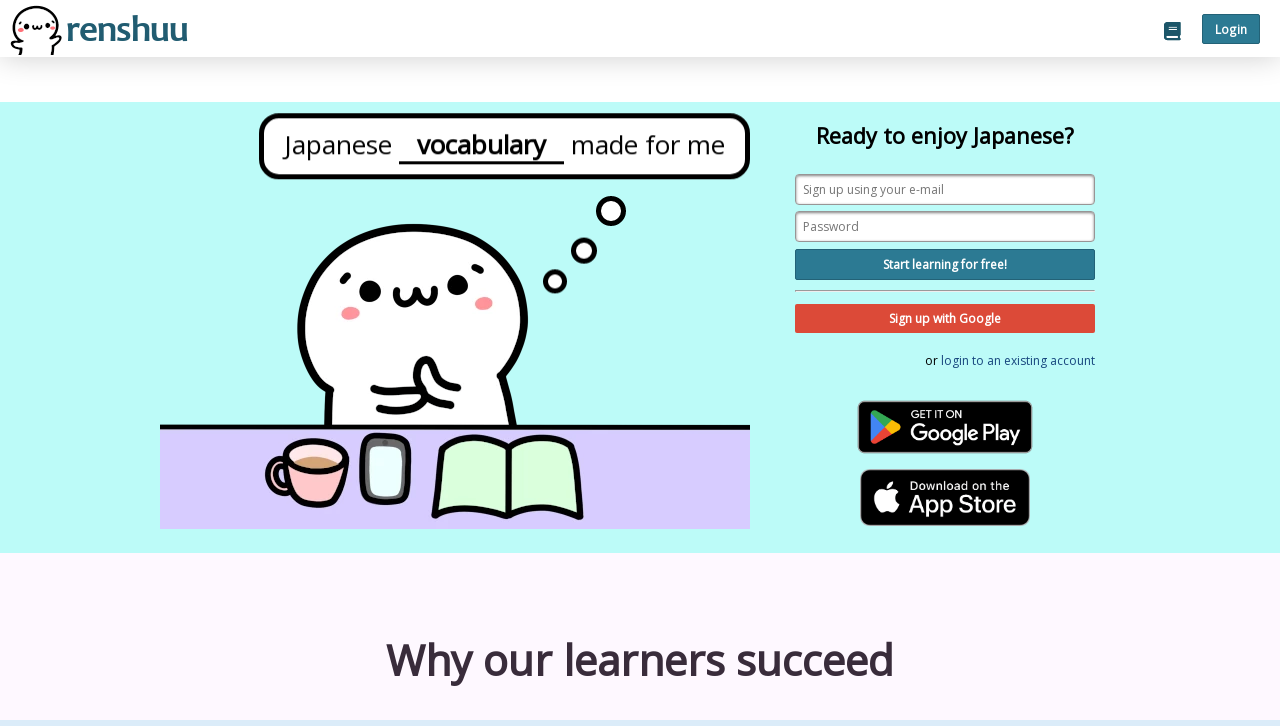

--- FILE ---
content_type: text/html; charset=UTF-8
request_url: https://www.renshuu.org/index.php?page=main/landing
body_size: 37368
content:
<!DOCTYPE html>
<html lang='en'>


<head>
    <title>renshuu.org</title>
    
    
    <link rel="shortcut icon" href="https://www.renshuu.org/favicon.ico?v=5" type="image/x-icon" />
    <link rel="alternate" type="application/atom+xml" href="https://www.renshuu.org/rss.php" title="renshuu.org news updates" />
    <meta http-equiv="content-type" content="text/html; charset=UTF-8" />
    <meta name='description' content="" />
    <meta name="theme-color" content="#1C5669" />
    <link rel="dns-prefetch" href="//fonts.googleapis.com">
    <link rel="manifest" href="/manifest.json">
    <link rel="apple-touch-icon" sizes="57x57" href="https://www.renshuu.org/apple-icon-57x57.png" />
    <link rel="apple-touch-icon" sizes="72x72" href="https://www.renshuu.org/apple-icon-72x72.png" />
    <link rel="apple-touch-icon" sizes="114x114" href="https://www.renshuu.org/apple-icon-114x114.png" />
    <link rel="apple-touch-icon" sizes="144x144" href="https://www.renshuu.org/apple-icon-144x144.png" />
    <meta property="og:title" content="renshuu.org - cute Japanese studying that's built around you" />
    <meta property="og:site_name" content="renshuu" />
<meta property="og:type" content="website" />
<meta property="og:image" content="https://www.renshuu.org/img/feature.png" />
<meta property="og:url" content="https://www.renshuu.org" />
<meta property="twitter:card" content="summary_large_image" />
<meta property="twitter:site" content="@renshuu" />
<meta property="twitter:site:id" content="@renshuu" />
<meta property="twitter:creator" content="@renshuu" />
<meta property="twitter:creator:id" content="@renshuu" />
    <script type="text/javascript" src="https://www.renshuu.org/main/main.min.1768779855.js">
    </script>

    <link rel="stylesheet" media='screen' type="text/css" href="https://www.renshuu.org/main/landing.min.1765863396.css" />
<link href="https://www.renshuu.org/main/all.min.1708387683.css" rel="stylesheet"> <!--load all styles -->
    <script type="text/javascript" src="//typesquare.com/3/tsst/script/en/typesquare.js?6099d6d236484bcea0ce5020ac1e02e5" charset="utf-8"></script>

    
    <style>
        :root {
   
}
/*
.piece_holder .kanji_blank {
    display: none;
}

.kanji_drag {
    box-shadow: 0px 5px #191919;
    padding: 0 2px;
}

.kanji_drop .kanji_drag {
    box-shadow: 0px 2px #191919;
}

.kanji_blank {
    box-shadow: inset 0px 3px #191919, inset 0 4px #808080 !important;
    padding: 4px 2px 0 4px !important;
}
*/

.spoiler {
    background-color: var(--ntext);
    color: var(--ntext);
    cursor: pointer;
}

.spoiler:hover,
.spoiler:focus {
  background-color: transparent; /* Reveals the text on hover/focus */
  color: var(--text); /* Restores the default text color */
}


#trans_button {
    display:none;
}

#trans_button.trans_active {
    display:block;
}
#trans_button > i {
    filter: grayscale(1);
}

#trans_button > i.trans_active {
    filter: grayscale(0);
}


.fred {
    color: var(--red) !important;
    fill: var(--red) !important;
}

.btext {
    font-size:125%
}
.slim_input {
    height: 34px;
}
.max_ta {
    width: 100%;
    min-height: 2.5em !important;
}

.alertwarn > div:first-of-type, .alertsucc > div:first-of-type {
 background-repeat: no-repeat;
  background-position: center;
  width: 32px;
  background-size: 32px 32px;
}
.alertwarn > div:first-of-type {
    background-image: url("https://www.renshuu.org/img/emoji/kao_shock_64.png");
   
}

.alertsucc > div:first-of-type {
    background-image: url("https://www.renshuu.org/img/emoji/kao_great_64.png");
   
}
.alertwarn > div:first-of-type i, .alertsucc > div:first-of-type i {
    display: none;
}

.font_snip {
    background-size: 250px 47px !important;
}

.katakana_push {
    vertical-align:20%;
}

.force_furi .katakana_push {
    vertical-align: -50%;
}

@media screen and (max-width: 420px){ 
    .sched_today {
        display:none;
    }
}

#can_results {
    min-height: 80px;
}

#lsettings_body .onoffswitch-switch {
    top:  0;
}

.writing_options_box {
    border-width:  0;
}


    </style>
    <meta name="viewport" content="width=device-width, initial-scale=1.0, maximum-scale=5.0, user-scalable=yes">
    <!--<link rel="stylesheet" type="text/css" href="//fonts.googleapis.com/css?family=Open+Sans" />-->
</head>

<body id='thebody' class='pure-g-r  body_pc globzoom' style="font-size: 75%">


    
    <script type='text/Javascript'>
        var _lang = {
            term_study_rare : "Study rare kanji",
            vextend_my : "My data",
            vextend_comm : "Community data",
            word_tag_add : "Add word tags",
            ext_link : "This is an external page outside of renshuu. Are you sure you want to visit it?", 
            term_cusdef : "Customize meaning",
            ibox_history : "History",
            pitch_eblank_confirm: "You have not marked any pitch! Tap the button again to submit.",
    addterm_added : "The term has been added.", 
    term_malter : "Adjust mastery",
    addterm_removed : "The term has been removed.",
    status_loading : "Loading",
    status_saving : "Saving...",
    known_reading : "Include this reading in my kanji quizzes",
    lookup_reading : "Look up in the dictionary",
    error_kquiz_nomode : "Sorry, but you need to choose at least one question type for this type.",
    eblank_confirm : "Press 'Enter' again to submit.",
    eblank_hide: "Don't show this warning again.",
    pro_sub_name : "renshuu pro - monthly subscription",
    pro_lifetime_name : "renshuu pro - lifetime plan",
    close_btn : "Close" ,
    yes: "Yes",
    no : "No",
    report_content_msg : "Are you sure you want to report this content as inappopriate?",
    save_btn: "Save",
    clear_btn: "Clear",
    reveal_meaning : "Reveal meaning",
    hanko_profile_toast: "Saved to your renshuu user profile",
    term_add : "Add",
    dict_filter_known_yes : "I know this",
    kindex_dict : "View in Dictionary",
    word_vnote_link : "View usage notes",
    reibun_altgrammar : "Show alternate grammar",
    prequiz_jump : "You have not yet viewed all the new terms. Are you sure you'd like to skip to the quiz?",
    error_toast : "Sorry about that! There was a small error with renshuu. We're looking into it right now!"
 }
_lang["term_block"] = "Hide term";
    _lang["term_addsched"] = "Add to schedule";
    _lang["term_apic"] = "Add picture";
    _lang["term_reibun_add"] = "Add sentence"
    _lang["term_mistake"] = "Report mistake";
    _lang["wlink_link"] = "Link another word";
    _lang["word_vnote_add"] = "Add usage note"

if( getDomain() != "https://www.renshuu.mdev/" )     {
    //console.log("loading "+getDomain());
    Sentry.init({ dsn: 'https://ef413048c5e149bca4f50c2ff842189a@sentry.io/1547924',
        whitelistUrls: [
        'www.renshuu.org', 
    ],
    ignoreErrors: ['ResizeObserver loop limit exceeded','No error message'],
    maxBreadcrumbs: 40,
        

     });
}




var flutterEnabled = false;
var flutterAntiZoom = false;
var flutterSound = false;
var flutterSound2 = false;
var flutterRev = false;
var bodyHistory = [];
var bodyHistoryKeys = [];
var bodyHistoryTypes = [];
var isMobile = false || 0;
var isApp = 0;
var isDark = 0;
var _domain = 'www.renshuu.org';
var _resdir = 'main';
var _subJS = {};
var _ashi = [];
var _svgs =[];
var _svgcache = [];
var _prefs = {key_fix : "no",
use_wpad : "no",
wpad_konly : "0",
audio_rate : "100",
exp_nonum : "no",
exp_wtags : "no",
translate : "no",
intro_hanamaru : "no",
intercept_back : "no",
bunny : "yes",
friend_recip : "no",
translate_toggle : "no",
exp_tags : "no",
m_qpos : "no",
kana_writing : "yes",
intro_reibunover : "no",
astroke_test : "yes",
audio_speed : "100",
exp_repeatbug : "no",
audio_volume : "1",
show_redo_button : "yes",
exp_cb : "no",
exp_qzoom : "0",
ios_saudio : "no",
writing_hana : "yes"};
var latestStamp = 1768779859;
var userID = 0;
var preventTips = false;
var timeouts = {};
var nextDTime = 1768888800;

var loadedJS = [];
var debugUsers = [1,14880,64296];
var _preventMove = false;

var baseWritingOps = false;
var blinkWidth = false;

var quizAdjust = false;
var ponged = 1;

var canOgg = -1;
var canWebP = -1;




function checkWebPRenderSupport(callback) {
  const img = new Image();

  // A minimal valid WebP image (lossless, 1x1 pixel, transparent)
  // You can generate your own or use this common one.
  const webpData = '[data-uri]';

  img.onload = function() {
    // Check if the image loaded successfully and has dimensions
    // (Some browsers might fail to load but not trigger onerror)
    const isSupported = (img.width > 0) && (img.height > 0);
    callback(isSupported);
  };

  img.onerror = function() {
    callback(false);
  };

  img.src = webpData;
}

if( canOgg == -1 || canWebP == -1 ) {
    const audio_test = document.createElement("audio");
    canOgg = audio_test.canPlayType("audio/ogg") ? 1 : 0;
    checkWebPRenderSupport(function(isSupported) {
        if (isSupported) {
            canWebP = 1;
            callAjax("user/me_back",{action:"canmedia",val:canOgg, wval : canWebP},"POST");
            
        } else {
            canWebP = 0;
            callAjax("user/me_back",{action:"canmedia",val:canOgg, wval : canWebP},"POST");
        }
    });

}



if( userID != 0 ) {
    timeouts["newday"] = setInterval( () => {if( nextDTime < Date.now()/1000) {location.reload();}},  30000);

    timeouts["ping"] = setTimeout( () => {

            sendPing();
       
            timeouts["ping"] = setTimeout( () => {sendPing();},1200000*ponged)
        

    },1200000*ponged)

    //nextDTime - Date.now()/1000
}

if( (typeof Android != "undefined" &&  typeof Android.appDomain != "undefined") ) {

    if(  getDomain() != "https://app.renshuu.org/" && userID != "0" ) {
        document.cookie = `force_app=1; expires=${new Date(Date.now() + 60000).toUTCString()}; path=/; domain=.renshuu.org`;
        window.location = "https://app.renshuu.org/index.php?force_app=1"; 
    }
}

callAjax('user/ratio&ratio='+window.devicePixelRatio)


$.ajaxSetup({
  cache: true
});

var termData = [];
var hTermData = [];

var android = 0;


if( isMobile )
    $('<style>.cdef_icn { display: inline-block !important; }</style>').appendTo('head');

    //cdef_icn
var ajax_test = 0;
   

var playBindings = {
        "recur" : "2month_recur",
        "single" : "12month_single",
        "lifetime" : "lifetime"
    };



   

zoomClasses();
var unloadAllow = true;
var unloadAllowArgs = false;
var fixedQuizCont = false; /* used for positioning quiz elements on mobile */


if( ajax_test )
{
    var currHistoryID = makeid(10);
    history.replaceState(currHistoryID,null,window.location.href);
    bodyHistoryKeys.push(currHistoryID);
   
    bodyHistoryTypes.push("std");
}
 var currentDropdown = false;
 var prepDropdown = false;


var svgAnim = false;

const svg_dot = {
    sprite: null,
    track: null,

    // Initialize the dot: connect sprite and track properties with supplied SVG elements
    init: function(svg) {

        this.sprite = $(svg).find("circle")[0];
        this.track = $(svg).find("path").last()[0];
        this.sprite.setAttribute("cx","0");
        this.sprite.setAttribute("cy","0");
       
    },
    
    // Put the dot on its spot
    move: function(u) {
        const uCurve = .5*(Math.sin((u - .5)*Math.PI) + 1);

        const p = this.track.getPointAtLength(uCurve * this.track.getTotalLength());
        this.sprite.setAttribute("transform", `translate(${p.x}, ${p.y})`);
    }
};

const svg_anim = {

    animFrame:null,

    start: function(duration) {
        this.duration = duration;
        this.tZero = Date.now();
        if( this.animFrame != null)
            cancelAnimationFrame(this.animFrame);

        this.animFrame = requestAnimationFrame(() => this.run());
    },
    
    run: function() {
        let u = Math.min((Date.now() - this.tZero) / this.duration, 1);
        
        if (u < 1) {
            // Keep requesting frames, till animation is ready
            this.animFrame = requestAnimationFrame(() => this.run());
        } else {
            this.onFinish();
        }
       //console.log("here");
        svg_dot.move(u);
    },
    

    onFinish: function() {
        
    }
    
};

var listHeaderObserver = false;
    var listHeaderTarget = false;

    if( 'IntersectionObserver' in window ) {
       
        let navHeight = isApp ? "0" : "-41"
        let navAdjust = isApp ? 0 : -41;
        listHeaderObserver = new IntersectionObserver((entries) => {
            for (const entry of entries) {
            
               // console.log(entry.isIntersecting)
               
                listHeaderProc(listHeaderTarget,navHeight,entry.isIntersecting || entry.boundingClientRect.y + navAdjust > 0? 999999 : 0)

            }
        },{
            rootMargin : navHeight+"px 0px 0px 0px",
            threshold: 1
        });
       // console.log(listHeaderObserver);
    }


    function checkToggleNeighbors(el) {
            $(el).siblings("input[type='checkbox']").prop("checked",$(el).is(":checked"));
        }

        
    function readingPopSendAlt(reading,id,el) {

    let known = $(el).find("i").hasClass("ki_add_off") ? "yes" : "no";
    let opts = {
        kid : id,
        reading : reading,
        known : known
    }
    $(el).find("i").toggleClass("ki_add_off ki_add_on");
    callAjax('misc/ext_altreading', opts, 'post');
    }


   function formatBLinks(id,forceCollapse = false) {
    
        
        let el = $("#"+id);
        if( blinkWidth === false ) {
            blinkWidth = el.width() *.9
            if( getViewportWidth()*.9 < blinkWidth )
                blinkWidth = Math.floor(getViewportWidth()*.9)
        }

        if( false && blinkWidth < 20 && $(el).data("redo") != "1" ) {
            /* iOS issue with sleep mode */
            $(el).data("redo",1);
            setTimeout( () => {formatBLinks(id,forceCollapse)},100);
            
            return;
        }
        //let parentWidth = el.width() * .9;
        //console.log(blinkWidth);
        
        let childWidths = [];
        $.each($(el).children(":not(.bl_spacer)"), (_,child) => {
            $(child).addClass("dbreak")
            let _width = $(child).outerWidth()
            if( _width <= 0 ) {
                /* being adjusted when dash is hidden */
                let _el = $(child).clone();
                $("#wkspace").html("").append(_el);
                _width = $("#wkspace").outerWidth();
            }
            
            childWidths.push(_width);
            //$(child).removeClass("dbreak");
        });
      // console.log(blinkWidth);
      // console.log(childWidths);
        let spacerWidth = $(el).children(".bl_spacer").last().width();

        /* we need to now go and rip out any of the ones that don't fit */
        let overflow = [];
        let currentWidth = 0;
        let moreLinkWidth = 50;
        let childIndex = 0;
        let prevChild = false;
        $.each($(el).children(), (_,child) => {
            
            /* first, add the width and see if it pushes it over */
            if( !$(child).hasClass("bl_spacer") && !$(child).hasClass("blink_more") ) {
                currentWidth += childWidths[childIndex];
                if( typeof childWidths[childIndex+1] != "undefined")
                    currentWidth += spacerWidth;
                childIndex++;
                
               
            }
          //  console.log("currwidth "+currentWidth);
         //   console.log(childIndex);

            if( currentWidth + moreLinkWidth > blinkWidth ) {
             //   console.log("too much");
                if( overflow.length == 0 && prevChild )
                    prevChild.remove();
                if( !$(child).hasClass("bl_spacer") && !$(child).hasClass("blink_more") ) {
                    overflow.push("<div>"+$(child).html()+"</div>");
                    
                    $(child).remove();
                }
                else if( $(child).hasClass("bl_spacer") )
                    $(child).remove();
            }   
            prevChild = $(child);
           
        });

        if( overflow.length > 0 ) {
            let overBox = $('<div id="overlink_'+id+'" class="tlnk grow right"><i class="fas fa-ellipsis-v fa-fw fa-lg"></i></div>');

            let overContents = [];
           
            overBox.on("click", (obox) => {
                
                if( $("#ttip_inner .bl_olinks:visible").length > 0 )
                {
                    tt_Hide(true);
                }
                else {
                    let contents = "<div class='bl_olinks'>"+overflow.join("")+"</div>";
                    hooktip($("#overlink_"+id),contents,{dir:'below'})
                }
                
            })
            $(el).append(overBox);
        }
    
   } 

   function schedLessons(sched_id,el) {

showGeneric(el, 'quiz/schedule_sajax&sched_id=' + sched_id + '&action=lessons');

}

function speedDropdown(el) {
    dropdown(el);
    if( $(el).closest("#ttip").length > 0 )
         $('#ttip').css('overflow','visible')
}

var currDevice = "";

function reupFirebase(code) {
    if( code != currDevice ) {
        let opts = {
            action : "new_device",
            token : code
        }
        callAjax("user/note",opts,"POST");
        currDevice = code;
    }
    
    //index.php?page=user/note&action=new_device&token="+prefs.firebaseToken+"&remember="+prefs.renshuuToken
}



</script>
    


    
<style type="text/css">

img.menu_icon {
    width:20px;
    height:20px;
}

#mMnav>.mnav_item>img.menu_icon {
   padding-right:20px; 
}
.bl_olinks > div {
    margin-bottom: 8px;
}
.bl_olinks > div:last-of-type {
    margin-bottom: 0;
}
.sched_blinks > div {
                padding: 0 3px;
               
            }

            .sched_blinks > .bl_spacer {
               
                text-align:center;
                font-weight:bold;
                color: var(--grey);
                padding: 0 5px;
            }

            .sched_blinks > div:last-child {
                border-right: none;
                padding-right:0
            }

            .sched_blinks > div:first-child {
                padding-left:0
            }



.rei_note:nth-child(odd) {
        background-color: var(--fl_bg);
    }

.hide_dstubs span {
    display:none;
}
.sentence_drop ruby {
    line-height: 1;
}
.breakit_percents svg {
    cursor: inherit !important;
}

#term_list_lbox {
    font-size: 12px;
}




.pro_sub_text {
    font-weight: normal;
    font-size: 80%;
    padding-bottom:  8px !important;
}





        

        

        

        




        .onoffswitch-inner:before {
    content: "On";
}
.onoffswitch-inner:after {
    content: "Off";
}

.slbImage[src*="kcoin"] {
    border-radius:50%;
    background-color:white;
    padding: 0;
}

.kcoin_light .slbImageWrap:after {
    background-color: transparent !important;
}

.slbImageWrap:after {
    background-color:rgb(196, 194, 194);
    box-shadow:none;

}

.redactor-toolbar-fixed {
    top: var(--navheight) !important;
}


.slbCaption {
    background:rgba(26,26,26,0.8);
     left: 50%;
    right: auto;
    transform: translateX(-50%);
    padding: .5em .25em;
}

.emph {
    font-weight: bold;
    font-size: 115%;
}

#intro_container {
    transition: margin-top .2s ease-in-out;
}

.set_recur #paypal_buttons {
    display: none !important ;
}

.set_nrecur #paypal_buttons_sub {
    display: none !important ;
}

.dropdown_cat {
    font-size:  150%;
    margin-right: 10px;
    color: var(--text);
    display: inline-block;
}

.chk_box > div, .chk_box > label {
    display: block !important;
    margin-bottom: 6px;
    margin-top: 0;
    font-size: 105%;
}

.chk_box .chk_wrap {
    font-size: 100%;
}

.chk_wrap {
display: block !important;
}

.slbCaption {
    width: 100%;
    white-space:normal;
}



</style>

    <input id='dict-b' name='nav' type='radio' value='dict-b' />
    <div class='pure-u-1 dict fixel flexboxc' id='dict-p' style='font-size: 75%; '>
        <div onclick=" $('#dict-l').focus().click();$(document).off('click'); " id="dict-closer"></div>
        <div class="flexbox fcenter pushRight" style="gap: 0 10px">
            <div class="grow">&nbsp;</div>
            <div id="dict_back_button" class="invis" onclick="dictHistoryAdjust(this,-1)">
                <i class="fas fa-arrow-alt-left fa-lg lnk"></i>
            </div>
            <div id="dict_forward_button" class="invis" onclick="dictHistoryAdjust(this,1)">
                <i class="fas fa-arrow-alt-right fa-lg lnk"></i>
            </div>
            <label class="center" style="position: static;" for="null-b" id="dict-l" onclick="fOver(false,'#dict-p'); tt_Hide(true); clearTimeout(svgAnim);">
                <i class="far fa-times fa-lg lnk"></i>
            </label>
        </div>
      
        <div class='mpad flexboxc' style="overflow:hidden; min-height:225px">
            <div class='tabbodies flexboxc' id='dict_bodies' style="overflow:hidden; min-height:225px" data-cat="Dictionary">
                <div class='tabbody flexboxc searchblock '  id="dict_vocab" data-label='Words' data-enabled='1' style="overflow:auto; height: 100%" data-event=" focusDict()">
                    <h2 class='mhide'><span data-klook>和</span><span data-klook>英</span><span data-klook>辞</span><span data-klook>典</span><span class="sub">Vocabulary dictionary</span></h2>
                    <form class='pure-form search-bar' onsubmit="return false;">
                        <div class='flexbox'>
                            <div class="rel grow" id="vocab_japanese_parent">
                                <input type='text' id='vocab_japanese' name='vocab_japanese' data-chint="kata,hira,kanji" data-chint-type="vocab" style="width:100%; padding-right: 60px"  onfocus=" loadDRecents('vocab',this);" onblur="blurDInput(this);" value='' />
                                <div class="tlnk sx_icon" onclick="$('#vocab_japanese').val('').focus();"><i class="fas fa-lg fa-times"></i></div>
                                <div class="tlnk hw_icon" title="Handwriting input"
                                     onclick="loadHand(this,'#vocab_japanese');"><i class="fas fa-lg fa-signature"></i></div>
                            </div>
                            <button type='button' onclick="searchVocab(); tt_Hide(true);" class='ffixed pure-button pure-button-primary dsearch' style="padding: .5em" ><i class="fa fa-search fa-fw"></i></button>
                            <button type='button' class='pure-button pure-button-primary ffixed dsett' id="vsearch_sett" onclick="$(this).parents('form').eq(0).find('#vocab_filters_disp').toggle();$(this).parents('form').eq(0).find('.dict_filters').slideToggle(400);"> <i class="fa fa-filter"></i></button>
                        </div>
                        <style>
                            #dict_bodies .autocomplete-suggestions {
                                margin-top: 0
                            }

                            .autocomplete-selected {
                                font-weight: bolder;
                                color: var(--green);
                                background-color:transparent;
                            }
                        </style>
                        <script>
                             $('#vocab_japanese').autocomplete({
                                width: 300,
                                appendTo: "#vocab_japanese_parent",
                                zIndex: 2,
                                serviceUrl: getDomain()+'index.php?page=misc/tag_search',
                                triggerSelectOnValidInput : false,
                                onSelect: function (suggestion) {
                                   // console.log(suggestion)
                                    $('#vocab_japanese').val(suggestion.data)
                                    searchVocab();
                                    
                                },
                                onSearchStart: function(sugg) {
                                    
                                    if( sugg.query == "" || sugg.query[0] != "#")
                                        return false;
                                    else
                                        return true;
                                }
                            });
                            $('#vocab_japanese').focus(function(){
                                $('#vocab_japanese').autocomplete('enable');
                            });

                            $('#vocab_japanese').blur(function(){
                                $('#vocab_japanese').autocomplete('disable');
                            });
                            /*
                             var vocabInputCurrent = "";
                             var vocabHashCount = 0;
                             var vocabHashFull = 0;
                             var autoCompleteObj;
                            if( true ) {
                                $('#vocab_japanese').autocomplete({
                                lookup: dictTrans,
                                minChars : 2,
                                appendTo: "#vocab_japanese_parent",
                                preserveInput: true,
                                triggerSelectOnValidInput : false,
                                onSearchStart: function() {
                                    vocabHashCount = 0;
                                    vocabHashFull = 0;
                                },
                                formatResult : function (suggestion, currentValue) {
                                    
                                    return "("+suggestion.value+") "+suggestion.data;
                                },
                                lookupFilter: 	function (suggestion, query, queryLowerCase) {
                                   // console.log(suggestion)
                                    if( query == "" )
                                        return false;

                                    query = query.split(" ");
                                    let lastQuery = query[query.length-1];
                                    let foundMatch = lastQuery.length > 0 && suggestion.value.indexOf(lastQuery) == 0;
                                    if( foundMatch ) {
                                        vocabHashCount++;
                                        if( lastQuery.indexOf(suggestion.value) != -1 )
                                            vocabHashFull++;
                                    }
                                    return foundMatch ;
                                    
                                },
                                onSearchComplete : function (query, suggestions) {
                                    vocabInputCurrent = query;
                                    //console.log("onSearchComplete");
                                },

                                afterRender : function() {
                                    if( vocabHashFull == vocabHashCount )
                                    $('#vocab_japanese').autocomplete().hide();
                                },

                                onSelect: function (suggestion) {
                                   // console.log("onSelect "+vocabInputCurrent);
                                    if( vocabInputCurrent == "" ) 
                                        return false;
                                    //console.log("on select");
                                    let query = vocabInputCurrent.split(" ");
                                    let newVal = query.slice(0,-1).join(" ")+" "+suggestion.value+" ";
                                    $(this).val(newVal.trimStart());
                                    vocabInputCurrent = "";
                                }
                                
                            });
                            }*/
                           
                            
                        </script>
                        <div id="vocab_filters_disp">
                        </div>
                        <div id="vocab_filters" class='dict_filters' style='display:none'>
                            <div class="fright pushRight"><i class="far fa-times lnk" onclick="$('#vsearch_sett').click()"></i></div>
                            <h4>Filters</h4>
                            <div class='str striped'>
                                <div class='pure-g'>
                                    <div class='pure-u-1-6'> JLPT </div>
                                    <div class="pure-u-5-6">
                                        <div class="flexbox dopts fwrap">
                                            <div><input type='checkbox' data-text="N5" data-btype="vocab" onchange="displayFilters('vocab')" name='vfilter_jlpt[]' value='n5'/> N5 </div>
                                            <div> <input type='checkbox' data-text="N4" data-btype="vocab" onchange="displayFilters('vocab')" name='vfilter_jlpt[]' value='n4'/> N4</div>
                                            <div> <input type='checkbox' data-text="N3" data-btype="vocab" onchange="displayFilters('vocab')" name='vfilter_jlpt[]' value='n3'/> N3</div>
                                            <div> <input type='checkbox' data-text="N2" data-btype="vocab" onchange="displayFilters('vocab')" name='vfilter_jlpt[]' value='n2'/> N2</div>
                                            <div><input type='checkbox' data-text="N1" data-btype="vocab" onchange="displayFilters('vocab')" name='vfilter_jlpt[]' value='n1'/> N1</div>
                                        </div>
                                    </div>
                                </div>
                            </div>
                            
                            <div class='str nostripe'>
                                <div class='pure-g'>
                                    <div class='pure-u-1-6'> Example sentences? </div>
                                    <div class="pure-u-5-6">
                                        <div class="flexbox dopts fwrap">
                                            <div><input type='checkbox' data-text="has examples" data-btype="vocab" onchange="displayFilters('vocab')" name='vfilter_rei[]' value='yes'> Yes</div>
                                            <div><input type='checkbox' data-text="no examples" data-btype="vocab" onchange="displayFilters('vocab')" name='vfilter_rei[]' value='no'> No</div>
                                        </div>
                                    </div>
                                </div>
                            </div>
                            <div class='str striped'>
                                <div class='pure-g'>
                                    <div class='pure-u-1-6'> Word type: </div>
                                    <div class="pure-u-5-6">
                                        <div class="flexbox dopts fwrap">
                                            <div><input type='checkbox' data-text="nouns" data-btype="vocab" onchange="displayFilters('vocab')" name='vfilter_wtype[]' value='noun'> noun </div>
                                            <div><input type='checkbox' data-text="verbs" data-btype="vocab" onchange="displayFilters('vocab')" name='vfilter_wtype[]' value='verb'> verb </div>
                                            <div><input type='checkbox' data-text="adjectives" data-btype="vocab" onchange="displayFilters('vocab')" name='vfilter_wtype[]' value='adj'> adjective </div>
                                            <div><input type='checkbox' data-text="adverbs" data-btype="vocab" onchange="displayFilters('vocab')" name='vfilter_wtype[]' value='adv'> adverb </div>
                                        </div>
                                    </div>
                                </div>
                            </div>
                            <div class='str nostriped'>
                                <div class='pure-g'>
                                    <div class='pure-u-1-6'> Character type: </div>
                                    <div class="pure-u-5-6">
                                        <div class="flexbox dopts fwrap">
                                            <div><input type='checkbox' data-text="hiragana" data-btype="vocab" onchange="displayFilters('vocab')" name='vfilter_ctype[]' value='hiragana'> Hiragana </div>
                                            <div><input type='checkbox' data-text="katakana" data-btype="vocab" onchange="displayFilters('vocab')" name='vfilter_ctype[]' value='katakana'> Katakana </div>
                                           
                                        </div>
                                    </div>
                                </div>
                            </div>
                            <div class='str striped'>
                                <div class='pure-g'>
                                    <div class='pure-u-1-6'> Frequency: </div>
                                    <div class="pure-u-5-6">
                                        <div class="flexbox dopts fwrap">
                                            <div><input type='checkbox' data-btype="vocab" onchange="displayFilters('vocab')" data-text="News 12k" name='vfilter_freq[]' value='news1'>
                                                <span class="marker ib" data-tip="In top 12,000 most common words in newspapers" onmouseover="tip(this,$(this).data('tip'))">News 12k</span>
                                                <input type='checkbox' data-btype="vocab" data-text="News 24k" onchange="displayFilters('vocab')" name='vfilter_freq[]' value='news2'>
                                                <span class="marker ib" data-tip="In top 24,000 most common words in newspapers" onmouseover="tip(this,$(this).data('tip'))">News 24k</span>
                                            </div>
                                        </div>
                                        <div class="dopts" style="margin: 5px 0 5px 10px">
                                            <input type='checkbox' data-btype="vocab" data-text="News/Web 10k" onchange="displayFilters('vocab')" name='vfilter_freq[]' value='ichi1'>
                                            <span class="marker ib" data-tip="In top 10,000 most common words in newspapers/Internet" onmouseover="tip(this,$(this).data('tip'))">News/Web 10k</span>
                                        </div>
                                    </div>
                                </div>
                            </div>
                        </div>
                        <div id="vocab_japanese_drecent_box" class="drecent_box"></div>
                    </form>
                    <div id='stext_vocab'  data-none="Please enter something to search." data-title=""></div>
                    <div id='stext_vocab_pre' style="display:none"></div>
                </div>
                <div class='tabbody flexboxc searchblock' id="dict_kanji" data-label='Kanji' data-event="if(!$('#dict-b').is(':checked'))  prepareDict('kanji'); focusDict();" style="overflow:auto">
                    <h2 class='mhide'><span data-klook>漢</span><span data-klook>字</span><span data-klook>辞</span><span data-klook>典</span> <span class='sub'>Kanji dictionary</span></h2>
                    <form class='pure-form search-bar' id='fullkdict'>
                        <div class='flexbox'>
                            <div class="rel grow">
                                <input type='text' style="width:100%; padding-right: 60px" id='kanji_japanese' data-chint="kata,hira,kanji" data-chint-type="kanji" name='kanji_japanese' placeholder="Kanji, readings, stroke counts, definitions, etc." onfocus="loadDRecents('kanji',this);" onblur="blurDInput(this);" value='' />
                                <div class="tlnk sx_icon" onclick="$('#kanji_japanese').val('').focus();"><i class="fas fa-lg fa-times"></i></div>
                                <div class="tlnk hw_icon" title="Handwriting input"
                                     onclick="loadHand(this,'#kanji_japanese');"><i class="fas fa-lg fa-signature"></i></div>
                            </div>
                            <button type='button' onclick="searchKanji(true); tt_Hide(true);" class='pure-button pure-button-primary ffixed dsearch' style="padding: .5em" ><i class="fa fa-search fa-fw"></i></button>
                            <button type='button' class='pure-button pure-button-primary ffixed dsett' id="ksearch_sett" data-rloaded="0" onclick="rtableCheck(this); $(this).parents('form').eq(0).find('#kanji_filters_disp').toggle(); $(this).parents('form').eq(0).find('.dict_filters').slideToggle(400); "> <i class="fa fa-filter"></i></button>
                        </div>
                        <div id="kanji_filters_disp">
                        </div>
                        <div id="kanji_filters" class='dict_filters'>
                            <div class="fright pushRight"><i class="far fa-times lnk" onclick="$('#ksearch_sett').click()"></i></div>
                            <h4>Filters</h4>
                            <div class='str striped'>
                                <div class='pure-g'>
                                    <div class='pure-u-1-6'> JLPT: </div>
                                    <div class="pure-u-5-6">
                                        <div class="flexbox dopts fwrap">
                                            <div><input type='checkbox' data-text="N5" data-btype="kanji" onchange="displayFilters('kanji')" name='kfilter_jlpt[]' value='5'> N5 </div>
                                            <div> <input type='checkbox' data-text="N4" data-btype="kanji" onchange="displayFilters('kanji')" name='kfilter_jlpt[]' value='4'> N4</div>
                                            <div> <input type='checkbox' data-text="N3" data-btype="kanji" onchange="displayFilters('kanji')" name='kfilter_jlpt[]' value='3'> N3</div>
                                            <div> <input type='checkbox' data-text="N2" data-btype="kanji" onchange="displayFilters('kanji')" name='kfilter_jlpt[]' value='2'> N2</div>
                                            <div><input type='checkbox' data-text="N1" data-btype="kanji" onchange="displayFilters('kanji')" name='kfilter_jlpt[]' value='1'> N1</div>
                                        </div>
                                    </div>
                                </div>
                            </div>
                            <div class='str nostripe'>
                                <div class='pure-g'>
                                    <div class='pure-u-1-6'> Grade Level </div>
                                    <div class="pure-u-5-6">
                                        <div class="flexbox dopts fwrap">
                                            <div><input type='checkbox' data-text="Grade 1" data-btype="kanji" onchange="displayFilters('kanji')" name='kfilter_glevel[]' value='1'> 1</div>
                                            <div><input type='checkbox' data-text="Grade 2" data-btype="kanji" onchange="displayFilters('kanji')" name='kfilter_glevel[]' value='2'> 2</div>
                                            <div><input type='checkbox' data-text="Grade 3" data-btype="kanji" onchange="displayFilters('kanji')" name='kfilter_glevel[]' value='3'> 3</div>
                                            <div><input type='checkbox' data-text="Grade 4" data-btype="kanji" onchange="displayFilters('kanji')" name='kfilter_glevel[]' value='4'> 4</div>
                                            <div><input type='checkbox' data-text="Grade 5" data-btype="kanji" onchange="displayFilters('kanji')" name='kfilter_glevel[]' value='5'> 5</div>
                                            <div><input type='checkbox' data-text="Grade 6" data-btype="kanji" onchange="displayFilters('kanji')" name='kfilter_glevel[]' value='6'> 6</div>
                                            <div><input type='checkbox' data-text="Middle school" data-btype="kanji" onchange="displayFilters('kanji')" name='kfilter_glevel[]' value='jhs'> Middle/High school</div>
                                        </div>
                                    </div>
                                </div>
                            </div>
                            
                            <div class='str nostripe'>
                                <div>
                                    <div>Filter by parts</div>
                                </div>
                                <div>
                                    <div id='rad_table'></div>
                                </div>
                            </div>
                        </div>
                        <div id="kanji_japanese_drecent_box" class="drecent_box"></div>
                    </form>
                   
                    <div id='stext_kanji'></div>
                    <div id='stext_kanji_pre' style="display:none"></div>
                </div>
                <div class='tabbody flexboxc searchblock' id="dict_grammar" data-label='Grammar' data-event="if(!$('#dict-b').is(':checked'))  prepareDict('grammar'); focusDict()" style="overflow:auto; height: 100%">
                    <h2 class='mhide'><span data-klook>文</span><span data-klook>法</span><span data-klook>辞</span><span data-klook>典</span> <span class='sub'>Grammar dictionary</span></h2>
                    <form class='pure-form search-bar' id='dict_gform'>
                        <div class='flexbox'>
                            <div class="rel grow">
                                <input type='text' id='grammar_sval' data-chint-type="grammar" data-chint="kata,hira,kanji" onfocus="loadDRecents('grammar',this);" onblur="blurDInput(this);" name='gstring' style="width:100%; padding-right: 60px" placeholder='Enter Japanese or English' />
                                <div class="tlnk sx_icon" onclick="$('#grammar_sval').val('').focus();"><i class="fas fa-lg fa-times"></i></div>
                                <div class="tlnk hw_icon" title="Handwriting input"
                                     onclick="loadHand(this,'#grammar_sval');"><i class="fas fa-lg fa-signature"></i></div>
                            </div>
                            <button onclick='searchGrammar(0,0,"dictionary"); tt_Hide(true);' class='pure-button pure-button-primary ffixed dsearch' type='button' style="padding: .5em" ><i class="fa fa-search fa-fw"></i></button>
                            <button type='button' id="gsearch_sett" class='pure-button pure-button-primary ffixed dsett' onclick="$(this).parents('form').eq(0).find('#grammar_filters_disp').toggle(); $(this).parents('form').eq(0).find('.dict_filters').slideToggle()"> <i class="fa fa-filter"></i></button>
                        </div>
                        <div id="grammar_filters_disp">
                        </div>
                        <div id="grammar_filters" class='dict_filters'>
                            <div class="fright pushRight"><i class="far fa-times lnk" onclick="$('#gsearch_sett').click()"></i></div>
                            <h4>Filters</h4>
                            <div class='str striped'>
                                <div class='pure-g'>
                                    <div class='pure-u-1-6'> JLPT: </div>
                                    <div class='pure-u-1-12'><input type='checkbox' data-text="N5" data-btype="grammar" onchange="displayFilters('grammar')" name='gfilter_jlpt[]' value='5'> N5 </div>
                                    <div class='pure-u-1-12'> <input type='checkbox' data-text="N4" data-btype="grammar" onchange="displayFilters('grammar')" name='gfilter_jlpt[]' value='4'> N4</div>
                                    <div class='pure-u-1-12'> <input type='checkbox' data-text="N3" data-btype="grammar" onchange="displayFilters('grammar')" name='gfilter_jlpt[]' value='3'> N3</div>
                                    <div class='pure-u-1-12'> <input type='checkbox' data-text="N2" data-btype="grammar" onchange="displayFilters('grammar')" name='gfilter_jlpt[]' value='2'> N2</div>
                                    <div class='pure-u-1-12'><input type='checkbox' data-text="N1" data-btype="grammar" onchange="displayFilters('grammar')" name='gfilter_jlpt[]' value='1'> N1</div>
                                </div>
                            </div>
                            
                        </div>
                        <div id="grammar_sval_drecent_box" class="drecent_box"></div>
                    </form>
                    <div id='stext_grammar'></div>
                    <div id='stext_grammar_pre' style="display:none"></div>
                </div>
                <div class='tabbody flexboxc searchblock' id="dict_sent" data-label='Sentences' data-event="if(!$('#dict-b').is(':checked')) ; prepareDict('sentence'); focusDict()" style="overflow:auto; height: 100%">
                    <h2 class='mhide'><span data-klook>例</span><span data-klook>文</span><span data-klook>検</span><span data-klook>索</span> <span class='sub'>Sentence lookup</span></h2>
                    <form class='pure-form search-bar'>
                        <div class='flexbox' style=' margin-bottom: 10px'>
                            <div class="rel grow">
                                <input type='text' style="width:100%; padding-right: 60px" onfocus="loadDRecents('sent',this);" onblur="blurDInput(this);" data-chint-type="sent" data-chint="kata,hira,kanji" name='sent_jap' id='sent_jap' placeholder="Enter Japanese and/or English" value="" />
                                <div class="tlnk sx_icon" onclick="$('#sent_jap').val('').focus();"><i class="fas fa-lg fa-times"></i></div>
                                <div class="tlnk hw_icon" title="Handwriting input"
                                     onclick="loadHand(this,'#sent_jap')"><i class="fas fa-lg fa-signature"></i></div>
                            </div>
                            <button onclick="searchSent(); tt_Hide(true);" class='pure-button pure-button-primary ffixed dsearch'style="padding: .5em" type='button'><i class="fa fa-search fa-fw"></i></button>
                            <button type='button' id="ssearch_sett" class='pure-button pure-button-primary ffixed dsett' onclick="$(this).parents('form').eq(0).find('.dict_filters').slideToggle(400); "> <i class="fas fa-cog"></i></button>
                        </div>
                        <div id="sent_filters" class='dict_filters'>
                            <div class="fright pushRight"><i class="far fa-times lnk" onclick="$('#ssearch_sett').click()"></i></div>
                            <strong>When entering abc's, search as</strong>
                            <div class="flexbox">
                                <div><input type="radio" name="sdict_romaji" value="both" checked='checked' /> Both</div>
                                <div><input type="radio" name="sdict_romaji" value="eng"  /> English only</div>
                                <div><input type="radio" name="sdict_romaji" value="jpn"  /> Japanese only</div> 
                            </div>
                            <br />
                            <label><input type="checkbox" onchange="setPref('sdict_audio',$(this).is(':checked')?'yes':'no')" name="sdict_audio" value="yes"  /> Prioritize sentences with audio</label>
                            <div>
                                <label><input type="checkbox" onchange="setPref('sdict_fhira',$(this).is(':checked')?'yes':'no')" name="sdict_fhira" value="yes"  /> When searching for hiragana, do not return kanji that uses that hiragana</label>
                            </div>
                        </div>
                        <div id="sent_jap_drecent_box" class="drecent_box"></div>
                        <div class="rhidden">You can enter in parts of a word, words, or phrases.</div>
                        <input type='hidden' name='offset' id='sent_offset' value='' />
                    </form>
                    <div id='stext_sent'></div>
                    <div id='stext_sent_pre' style="display:none"></div>
                </div>
            </div>
        </div>
    </div>
    
    

<!-- DRAWER -->
<div id='mMnav' class="mnav slide">

  <button class='pure-button nav-item-l mnav_item'  onclick="popCAdmin(this)" id='help'>Contact us</button>

</div>
<input id='dict-b' name='nav' type='radio' value='dict-b'>
<input id='null-b' name='nav' type='radio' value='null-b'>
<style>
#mnav_dict {
  position: relative;
    right: 10px;
}
</style>

<!-- NAV -->
<nav class='pure-menu pure-menu-open pure-menu-horizontal ' id='navbar'>
  <!-- LOGO -->
  <ul class='nav-list' id="dheader">
    <li>
      <a id='nav-logo' href="https://www.renshuu.org/" class="fleft pure-menu-heading">  <img class='tlnk'  src='https://www.renshuu.org/img/logo/logo_2020.png'></a>

    </li>
    
    
    

    <!-- SETTINGS -->
    <li class='fright' id='navlog'> 
    
     <button type='button' class='pure-button pure-button-primary pure-button-small ' onclick="jumpUrl('login'); ">Login</button>
    </li>
     <li class='fright' id='mnav_dict'>
      <label for='null-b' class='pure-button overlay' onclick=" $('#dict-l').focus().click();$(document).off('click'); ">
         <i class="fas fa-book fa-lg sprite" style="height:21px"></i>
      </label>
      <label for='dict-b' class='pure-button rel' onclick="loadDict('vocab',true);">
        <i class="fas fa-book fa-lg sprite" style="height:21px"></i>
      </label>
    </li>
  
  </ul>
  <ul class='nav-list mheader slide' id="mheader">
    <li id="navToggle">
      <i id='hamburgle_svg' class="fas fa-bars fa-2x"></i>
      <i id='hamburgle_svg_open' class="fas fa-angle-left fa-2x"></i>

      <img class='pure-menu-heading ' id='nav-logo' src='https://www.renshuu.org/img/logo/logo_2020.png'>
    </li>
     
    <!-- DICT -->
      <li class='fright' id='navlog'> 
      
     <button type='button' class='pure-button pure-button-primary pure-button-small ' onclick="jumpUrl('login'); ">Login</button>
    </li>
     <li class='fright' id='mnav_dict'>
      <label for='null-b' class='pure-button overlay' onclick=" $('#dict-l').focus().click();$(document).off('click'); ">
        <i class="fas fa-book fa-lg sprite" style="height:21px"></i>
      </label>
      <label for='dict-b' class='pure-button rel' onclick="loadDict('vocab',true);">
        <i class="fas fa-book fa-lg sprite" style="height:21px"></i>
      </label>
    </li>
  </ul>
</nav>
<div id='hamburgle_tpl' style="display:none;">
  <div class="burgle_cont">
    <div class="pure-button">
      <i class="fas fa-bars"></i>
    </div>
    <h2></h2>
  </div>
</div>

<script type='text/Javascript'>
//trunk.js inspired
$(function() {
  setMainTrunk();
});

</script>
    <script type="text/javascript">
    var dictBlur = false;
    var canvasTarget = false;
    var currentCanvas = false;

    var uAgent = navigator.userAgent;

    $("#vocab_japanese").on("keydown", function(event) { if (event.which == '13') searchVocab(); });
    $("#kanji_japanese").on("keydown", function(event) { if (event.which == '13') searchKanji(true) });
    $("#grammar_sval").on("keydown", function(event) { if (event.which == '13') searchGrammar(0, 0, "dictionary"); });
    $("#sent_jap").on("keydown", function(event) { if (event.which == '13') searchSent(); });


    var lastGHeadPos = false;
    var lastGFootPos = false;

    shortcut.add("z", toggleDict, { 'disable_in_input': true });
    shortcut.add("Esc", () => {tt_Hide(true)}, { 'disable_in_input': true });

    function transKeyCheck(e) {
        if( e.code == "Enter" && e.ctrlKey  == true ) {
            let el = $(e.target);
            let parent = el.closest(".lang_block");
            if( parent && parent.find("button") )
                parent.find("button").click();
        }
       
    }
    

    

    
    var _debug = 0;
    var mDefs = false;
    var currDInput

    var delayedSound = false;

    prepareDict('vocab');
   

    $(window).off('click');

    
    //$(window).on('click',textinClick);
     
    var tabSet = [];

    </script>
    <div class="ib" style="position:absolute; left:-5000px" id="bufbox">test</div>
    <div id="wrapper" class="slide landsub  ">

        <div id="global_flex">
            <div id="global_fgrow">&nbsp;</div>
            <!--  -->
            <div id="overlay"  class="">
                <div class="loader"><i class="kao_icon kao_icon_60 ki_run"></i></div>
            </div>
            <div id="vim_overlay" style="display:none">
                
            </div>
            <style>
                #vim_overlay {
                    z-index:501; 
                    position:fixed; 
                    top: var(--navheight); 
                    bottom: 0; 
                    left: 0; 
                    width: 100%; 
                   
                    background:rgba(26,26,26,0.47);
                    text-align:center
                }
                #vim_overlay iframe {
                    display: inline-block;
                }
            </Style>
            <script>
                function loadVim(name,trim=false) {

                    let opts = {
                        video : name
                    }
                    if( trim )
                        opts.trim = true;
                    $("#vim_overlay").show()
                    callAjax("misc/vimeo",opts,"POST",loadVimPost)
                }
                function loadVimPost(xml) {
                    let json = preProcessJSON(xml);

                    let parentHeight = $("#vim_overlay").height() 
                    let parentWidth = $("#vim_overlay").width();
                    console.log(parentWidth);
                    console.log(parentHeight);
                  
                    $("#vim_overlay").html(json.vim_overlay);
                    let iframe = $("#vim_overlay iframe");
                
                    //x box
                    parentHeight -=  $("#vim_overlay div.vim_inner").prev().height();
                    console.log("parentHeight is "+parentHeight)
                    let frameHeight = parseInt(iframe.attr("height"));
                    let frameWidth = parseInt(iframe.attr("width"));

                    let newWidth;
                    let newHeight;

                    let parentRatio = parentHeight / parentWidth; //over 1 if portrait
                    let videoRatio = frameHeight / frameWidth; //over 1 if portrait

                    if( parentRatio > videoRatio ) //parent is "skinnier" than video, so limit on width
                    {
                        newWidth = parentWidth;
                        newRatio = Math.min(1,newWidth/frameWidth);
                        newHeight = newRatio * frameHeight;
                    }
                    else {
                        newHeight = parentHeight;
                        newRatio = Math.min(1,newHeight/frameHeight);
                        newWidth = newRatio * frameWidth;
                    }

                    
                    $(iframe).css({
                            height: newHeight+"px",
                            width: parentWidth+"px"
                        })
/*
                    if( json.vim_aspect == "portrait") {
                        let ratio = frameWidth/frameHeight;
                        let newWidth = Math.round(parentHeight * ratio );
                        $(iframe).css({
                            height: parentHeight+"px",
                            width:newWidth+"px"
                        })
                    }
                    else {
                        let ratio = frameHeight/frameWidth;
                        console.log("ratio is "+ratio);
                        let newHeight = Math.round(parentHeight * ratio );
                        console.log("height is "+newHeight);
                        console.log("width is "+parentWidth);
                        $(iframe).css({
                            height: newHeight+"px",
                            width: parentWidth+"px"
                        })
                    }
                    */

                    $("#vim_overlay").on("click",closeVim)
                    
                }

                function closeVim() {
                    $("#vim_overlay div.vim_inner").html("")
                        $("#vim_overlay").hide();
                }

            </script>
            <br class='mhide' />
            <div id="content" class='landsub'>
                <div class='fixel' id='floathead_outer'></div>
                <div class='fixel' id='floatfoot_outer'></div>
                
                
                
                
                <div id='audiobox'><audio id='audio_0'></audio></div>
                <div id='msgcont' class='clear'>
                    
                    
                </div>
                <noscript>
                    <div class='alertbox alertwarn fcenter center flexbox'>
                        <div><i class="far fa-exclamation-triangle fa-2x"></i></div>
                        <div class="grow">
                            renshuu.org requires Javascript to work correctly. Please enable Javascript and reload this page.
                        </div>
                    </div>
                </noscript>
                <div id='cookie_warning' class="rhidden alertbox alertwarn fcenter flexbox center">
                    <div><i class="far fa-exclamation-triangle fa-2x"></i></div>
                    <div class="grow">
                        renshuu requires cookies to work correctly. Please enable cookies and reload this page.
                    </div>
                </div>
                
                <div id="content_body_box">
                    <div id='content_body' data-page="main/landing" class='clear'>
                        
<script src="https://www.renshuu.org/main/sub_landing.min.1745624607.js"></script>
<script>
    $("#darkcss").remove();
     if( android ) 
        jumpUrl('login_again');
</script>
<style>

    #nav-logo {
        display: inline-block !important;
    }
    #dict-p {
        top: 57px;
    }

    #question_type {
        padding: 5px;
    }

    #hamburgle_svg {
        display:none;
    }

    
    #navbar {
        background-color:white;
        border-width:0;
        height: 57px;
        box-shadow:0 0 30px rgba(0,0,0,.2);
    }

    #nav-logo img {
        height: 50px;
    }

    #mnav_dict {
        top: 8px;
    }

    #navlog {
        padding-top: 14px;
    }

    #wrapper, #overlay {
        border-width:0;
        top: 57px;
        max-width: 100%;
        padding: 0;
    }

    .nav-list > li > label, #mnav_dict .overlay i, #mnav_dict .overlay svg, ul:not(.mheader) #mnav_dict:hover i, ul:not(.mheader) #mnav_dict:hover svg {
        color: var(--nav_bg) !important;
    }


    .landing_wrapper {
        padding: 0 15px;
        text-align: center;
        background-color:#fef8ff;
    }

    .landing_wrapper:first-of-type {
        margin-top:30px;
    }

    .landing_wrapper > div {
        max-width: 960px;
        width: 100%;
        display:inline-block;
    }

    
    #landing_wrapper {
        /*max-width:960px;
        margin: 0 auto;*/
        padding: 0 15px;
        text-align:center;
    }

    #landing_wrapper > div {

        max-width: 960px;
        margin: 0 auto;
    }

    .feature > div:first-of-type {
    width: 300px;
    margin-right: 20px;
    text-align: center;
    font-size: 120%;
}

.feature>div:first-of-type h3 {
    margin-bottom: 15px;
}

.feature .feature_text {
    font-size: 130%;
}

.feature {
    margin-bottom: 80px;
}

.feature:first-of-type {
    margin-top:80px;
}
.landing_hint {
                        margin: 10px 0;
                        font-size: 20px;
                    }
                    .landing_hint > div:first-of-type {
                        margin-right:20px;
                    }

                    .landing_hint img {
                        width: 60px;
                        height: 80px;
                    }

                    .p_thought {
                        margin-bottom:10px;
                    }

                    .p_thought img {
                        border-radius:50%;
                        width: 40px;
                        height: 40px;
                    }

                    .p_thought > div:last-of-type {
                        margin-left: 10px;
                        font-size:130%;
                    }
                    .p_thought + div {
                        margin: 0 10px;
                    }

                    .p_unit {
                        margin: 6px;
                    }

                    .p_unit_1 > div:first-of-type {
                        border-color: var(--introbox3);
                        background-color: var(--introbox3_bg_half);
                    }

                    .p_unit_1 .p_unit_bar progress::-webkit-progress-value {
                        background-color: var(--introbox3);
                    }
                    .p_unit_1 .p_unit_bar progress::-moz-progress-bar {
                        background-color: var(--introbox3);
                    }
                    .p_unit_1 .p_unit_bar progress {
                        color: var(--introbox3);
                    }

                    
                    .p_unit_2 > div:first-of-type {
                        border-color: var(--introbox4);
                        background-color: var(--introbox4_bg_half);
                    }

                    .p_unit_2 .p_unit_bar progress::-webkit-progress-value {
                        background-color: var(--introbox4);
                    }
                    .p_unit_2 .p_unit_bar progress::-moz-progress-bar {
                        background-color: var(--introbox4);
                    }
                    .p_unit_2 .p_unit_bar progress {
                        color: var(--introbox4);
                    }

                    .p_unit_3 > div:first-of-type {
                        border-color: var(--introbox2);
                        background-color: var(--introbox2_bg_half);
                    }

                    .p_unit_3 .p_unit_bar progress::-webkit-progress-value {
                        background-color: var(--introbox2);
                    }
                    .p_unit_3 .p_unit_bar progress::-moz-progress-bar {
                        background-color: var(--introbox2);
                    }
                    .p_unit_3 .p_unit_bar progress {
                        color: var(--introbox2);
                    }

                    .p_unit_4 > div:first-of-type {
                        border-color: var(--vocab);
                        background-color: var(--introbox1_bg_half);
                    }

                    .p_unit_4 .p_unit_bar progress::-webkit-progress-value {
                        background-color: var(--vocab);
                    }
                    .p_unit_4 .p_unit_bar progress::-moz-progress-bar {
                        background-color: var(--vocab);
                    }
                    .p_unit_4 .p_unit_bar progress {
                        color: var(--vocab);
                    }

                    .p_unit > div:first-of-type {
                        border-radius: 5px;
                        border-style: dashed;
                        border-width: 3px;
                        padding: 5px 8px;
                        font-size:125%;
                        text-align:center;
                    }

                    

                    .p_unit_bar progress {
                        height: 10px;
                        background-color:white;
                        border-radius: 5px;
                        width: 100%;

                    }

                    .p_unit_bar progress::-webkit-progress-bar {
                      /* style rules */
                      height: 10px;
                        background-color:white;
                        border-radius: 5px;
                    }

                    .p_unit_bar progress::-moz-progress-bar {
                      /* style rules */
                      height: 10px;
                        background-color:white;
                        border-radius: 5px;
                    }

                    .p_unit_bar progress::-webkit-progress-value {
                      /* style rules */
                      border-radius: 5px;
                    }

                    .qstyle_box {
    padding: 10px 20px;
    
}

.force_furi rt.srhidden {
    display: none !important;
}

.feature .qstyle img {
    opacity: .3;
    transition: opacity .5s;
    width: 60px;

}

.feature .qstyle img.prof {
    border-radius: 50%;
}

.feature .qstyle:hover img,
.feature .qstyle.selected img {
    opacity: 1;
}

.ifeature {
    font-size: 125%;
    margin: 20px;
}

.ifeature .flbox {
    padding: 10px;
}

.ifeature img {
    width: 150px; 
    border-radius: 10px
}

.landing_h2 {
    font-weight: bold;
    margin: 80px 0;
    font-size: 350%;
    text-align:center;
    color:#392c3b;
}
.landing_h3 {
    font-weight: bold;
    margin: 0 0 14px 0;
    font-size: 150%;
}

#ans .landing_qlabel {
    width: 45%; 
    display:inline-block;
    box-sizing: border-box;
}

.landing_reg_box {
        width: 300px; margin: 0 25px;
    }


@media screen and (max-width: 820px){
    .feature {
        display: block !important;
    }

    .feature > div:first-of-type {
        width: auto;
        margin: 0 30px 20px;
    }

    .ifeature img {
    width: 100px;
}

    .landing_reg_box {
        margin: 0 auto;
    }
}

@media screen and (max-width: 500px){

    .landing_tspeech {
        font-size: 170% ;
    }
.feature > div:first-of-type {
    margin: 0 0 30px;
}

.ifeature {
    margin: 20px 5px;
}

.ifeature .flexbox {
    display: block;
}

.ifeature img {
    width: 150px;
}

.ifeature .flexbox > div:last-of-type {
    text-align:center;
    margin-top: 10px;
}

.qstyle_box {
    padding: 10px 5px ;
}
}
.testimonial_box {
    margin: 50px 0;
}

.testimonial img {
    height: 200px;
    width: 200px;
    border-radius: 50%;
}

.testimonial>div:first-of-type {
    margin-right: 20px;
}

.testi_data em {
    font-size: 115%;
}

.testi_data {
    margin-top: 20px;
}

.testi_footer {
    margin-top: 10px;
    font-size: 125%;
    font-weight: bold;
}

.testimonial {
    margin: 0 20px 30px;
}

@media screen and (max-width: 700px){
    .testimonial img {
        height: 100px;
        width: 100px;
    }

    .testimonial {
        display: block !important;
    }

    .testimonial>div:first-of-type {
        float: left;
    }

    

}

@keyframes float {
    0% {
        transform: translatey(0px);
    }
    50% {
        transform: translatey(-10px);
    }
    100% {
        transform: translatey(0px);
    }
}

@keyframes floathook {
    0% {
        transform: translate(170px,0px);
    }
    50% {
        transform: translate(170px,-10px);
    }
    100% {
        transform: translate(170px,0px);
    }
}
/*
@keyframes floatone {
    0% {
        transform: translate(160px,0px);
    }
    50% {
        transform: translate(160px,-8px);
    }
    100% {
        transform: translate(160px,0px);
    }
}
*/

@keyframes floatone {
    0% {
        transform: translatey(0px);
    }
    50% {
        transform: translatey(-8px);
    }
    100% {
        transform: translatey(0px);
    }
}

@keyframes floattwo {
    0% {
        transform: translatey(0px);
    }
    50% {
        transform: translatey(-5px);
    }
    100% {
        transform: translatey(0px);
    }
}

@keyframes floatthree {
    0% {
        transform: translatey(0px);
    }
    50% {
        transform: translatey(-3px);
    }
    100% {
        transform: translatey(0px);
    }
}

.landing_thought {
    text-align: right;
    
}

.landing_tspeech {
    border: 5px solid black;
    border-radius: 20px;
    display: inline-block;
    padding: 10px 20px;
    font-size: 180%;
    text-align:center;
    animation: float 6s ease-out infinite;
    background-color:white;
}

.landing_tspeech > div {
    display: inline-block;

}

.landing_tspeech > div:nth-of-type(2) {
    font-weight: bold;

}

.landing_thought .bubblehook {
    border: 5px solid black;
    border-top: 0px;
    border-bottom-left-radius: 16px;
    border-bottom-right-radius: 16px;
    height:13px;
    width:22px;
    margin: -5px auto 5px;

    background-color:white;
    position: absolute;
    bottom: -23px;
    right:78px;

}

.landing_thought  div.bubble1 {
    border: 5px solid black;
    border-radius:100%;
    height:20px;
    width:20px;
    margin: 15px auto 5px;
    display: inline-block;
    background-color:white;
    animation: floatone 6s ease-out infinite;

}
.landing_thought  div.bubble2 {
    border: 5px solid black;
    border-radius:100%;
    height: 16px;
    width: 16px;
    margin: 0 auto;
    display: inline-block;
    background-color:white;
    animation: floattwo 6s ease-out infinite;
}
.landing_thought  div.bubble3 {
    border: 5px solid black;
    border-radius:100%;
    height: 14px;
    width: 14px;
    margin: 0 auto;
    display: inline-block;
    background-color:white;
    animation: floatthree 6s ease-out infinite;
}


.landing_carousel {
    position: relative;
    border-bottom: 3px solid black;
}
.landing_carousel > div {
    opacity: 0;
    transition: opacity 0.5s ease-out;
    margin: 0 auto;
    position: absolute;
    width: 100%;
}

.landing_carousel > div.cvisible {
    opacity: 1;
}

@media screen and (max-width: 880px){
    .landing_thought  div.bubble3 {
        display:none;
    }
}

@media screen and (max-width: 820px){
    .landing_thought  div.bubble3 {
        display:inline-block  ;
    }
}

@media screen and (max-width: 560px){
    .landing_thought  div.bubble3 {
        display:none ;
    }
}

.bubblehook {
    display:none !important;
}

.landing_stripe, #k_ifeature_slider .ui-slider-handle {
        background-color: #c6fffd;

    }
</style>
<div style="height: 30px"></div>
<div class="landing_wrapper landing_stripe" style="background-color:#bcfbf8 !important">
    <div>
        <div class="flexbox center feature " style="margin: 20px 0">
            <div class="grow">
                <div class="landing_thought">
                    <div class="landing_tspeech rel">
                        <div> Japanese</div>
                        <div class="landing_carousel">
                            <div class="cvisible" onclick="$(this).removeClass('cvisible').next().addClass('cvisible');">learning</div>
                            <div>kanji</div>
                            <div>vocabulary</div>
                            <div>games</div>
                            <div>manga</div>
                            <div>grammar</div>
                            <div>crosswords</div>
                            <div>listening</div>
                            <div>sentences</div>
                            <div>dictionary</div>
                            <div>achievements</div>
                            <div class="carouselLast">gacha</div>
                            <div style="opacity:0; position: relative">achievements</div>
                        </div>
                        <div>made</div>
                        <div>for</div>
                        <div>me</div>
                        <div class="bubblehook"></div>
                    </div>
                    <div>
                        <div class="bubble1"></div>
                    </div>
                    <div>
                        <div class="bubble2"></div>
                    </div>
                    <div>
                        <div class="bubble3"></div>
                    </div>
                </div>
                <div class="center" style="margin-top:-90px"><img style="width: 100%" src="/i/img/landing_v2/landing_kao.png" /></div>
            </div>
            <script>
                function placeBubbles() {
                let parent =$(".landing_thought").eq(0);
                //console.log(parent);
                let parentWidth = parent.width();
                //console.log(parentWidth);

                $(parent).find(".bubblehook").css("right",(parentWidth*.15)+"px")
                
                $(parent).find(".bubble1").css("margin-right",(parentWidth*.21)+"px")
                $(parent).find(".bubble2").css("margin-right",(parentWidth*.26)+"px")
                $(parent).find(".bubble3").css("margin-right",(parentWidth*.31)+"px")
            }

            $(window).on("resize",placeBubbles);

            


                        function initiateCarousel() {
                            var current = $(".landing_carousel > div.cvisible");
                            current.removeClass("cvisible");
                            if( !current.hasClass("carouselLast") )
                            {
                                current.next().addClass("cvisible");
                            }
                            else
                            {
                                $(".landing_carousel > div").first().addClass("cvisible");
                            }
                        }

                        setInterval(initiateCarousel,1200);
                    </script>
            <div class="landing_reg_box">
                <div class="landing_h3" style="font-size:180%">Ready to enjoy Japanese?</div>
                
                <div id='register_form_top' class=''>
                    <form id='register_form' class="pure-form pure-form-stacked r-form" autocomplete="no">
                        <fieldset>
                            <div id='form_error' class='alertbox alertwarn fcenter flexbox rhidden' style="color:black">
                                <div><i class="far fa-exclamation-triangle fa-2x"></i></div>
                                <div class="grow" id='form_error_msg' style="color:black"></div>
                            </div>
                            <input type="email" autocomplete="no" name='email' value="" placeholder="Sign up using your e-mail" id="r-email" class="pure-u-1">
                            <input type="password" autocomplete="no" name='password' value="" placeholder="Password" id="r-password" class="pure-u-1">
                            <button class="pure-button pure-button-primary pure-u-1" style="margin-top:7px" onclick="registerCheck('rform'); return false" type='button' id='register_reg_btn' data-enabled='Start learning for free!' data-disabled='Verifying...'>Start learning for free!</button>
                        </fieldset>
                        <script type="text/Javascript">
                            $('#r-password').keypress(function(e){
                       var p = e.which;
                       if(p==13){
                        registerCheck('rform');
                       return false;
                       }

                     });
            </script>
                    </form>
                    <hr style="min-width:90%" />
                    <div id='autoSign' class="autoSign ">
                        <div id='gmail_button' class="goog pure-button" onclick="jumpUrl('https://accounts.google.com/o/oauth2/v2/auth?response_type=code&access_type=online&client_id=1119726296.apps.googleusercontent.com&redirect_uri=https%3A%2F%2Fwww.renshuu.org%2Fjoin%3Fg&state&scope=email&approval_prompt=auto')">Sign up with Google</div>
                    </div>
                    <div class='right' style='padding-top: 20px'>or <a href='https://www.renshuu.org/login'>login to an existing account</a></div>
                </div>
                <div class="center " id="playstore_link" style="margin-top: 20px">
                    <a href='https://play.google.com/store/apps/details?id=com.renshuu.renshuu_org&pcampaignid=pcampaignidMKT-Other-global-all-co-prtnr-py-PartBadge-Mar2515-1'><img style="width:200px" alt='Get it on Google Play' src='https://play.google.com/intl/en_us/badges/static/images/badges/en_badge_web_generic.png' /></a>

                    <a href='https://apps.apple.com/us/app/renshuu/id1542730063'><img style="width:170px" alt='Download on the App Store' src='https://www.renshuu.org/img/appstore_badge.png' /></a>
                </div>
            </div>
        </div>
    </div>
</div>
<script>
    placeBubbles();
        try {
        opts = {
            action: "tz",
            tz: Intl.DateTimeFormat().resolvedOptions().timeZone
        }
        callAjax("user/register_back", opts, "POST");
    } catch (err) {}
    if (android) {
        $("#playstore_link").remove();
    }
    </script>
<div class="landing_wrapper">
    <div>
        <div class="feature_box">
            <div class="landing_h2">Why our learners succeed</div>
            <script>
                _monsters = JSON.parse('{"hero":[{"currentHP":"70","totalHP":"70","attack":10,"defense":"5","img":{"steps":{"0":{"src":"kao_dead.png"},"40":{"src":"kao_danger.png"},"100":{"src":"kao_normal.png"}},"display":"kao_normal.png","victory":"kao_victory.png"},"type":"hero","opts":[]}],"enemy":[null,{"currentHP":20,"totalHP":"20","attack":15,"defense":4,"img":{"steps":{"0":{"src":"dorayaki_dead.png"},"40":{"src":"dorayaki_danger.png"},"100":{"src":"dorayaki_normal.png"}},"display":"dorayaki_normal.png"},"type":"enemy","opts":[]}]}');


        </script>
            <div class="feature flexbox">
                <div class="ffixed">
                    <div class="landing_h3">Built for your level</div>
                    <div class="feature_text">
                        Renshuu can instantly adjust what and how you see Japanese to match your knowledge level, down to each, individual kanji.
                        <div class="flexbox fcenter landing_hint">
                            <div>
                                <img src="/img/kaos/kao_talking.png" />
                            </div>
                            <div>
                                Try tapping the skill bar!
                            </div>
                        </div>
                    </div>
                </div>
                <div class="grow">
                    <div class="center">
                        <div class="ib" style="margin: 10px 0">
                            <input type="hidden" id="k_ifeature" name="k_ifeature" value="1" />
                            <div id="k_ifeature_slider" class="slider_bar" style="width: 300px;max-width:100%"></div>
                            <div class="slider_label" style="width: 300px;max-width:100%">
                                <div class='fleft'>Beginner</div>
                                <div class='fright'>Advanced</div>
                            </div>
                        </div>
                    </div>
                    <script type="text/javascript" language="javascript">
                    $(function() {
                        $("#k_ifeature_slider").slider({
                            range: "min",
                            min: 1,
                            max: 5,
                            step: 1,
                            value: 1,
                            slide: function(event, ui) {
                                $("#k_ifeature").val(ui.value);
                                processIFeature();
                            }
                        });
                    });
                    </script>
                    <div id="ifeature_1" class="ifeature">
                        <div class="flbox">
                            <div class="flexbox fcenter">
                                <div class="grow">
                                    <div>
                                        <ruby class="k10" data-klevel="3">
                                            <rb data-kanji><span data-klook>成</span></rb>
                                            <rb data-hira>せい</rb>
                                            <rt data-furi="せい">せい</rt>
                                        </ruby><ruby class="k10" data-klevel="5">
                                            <rb data-kanji><span data-klook>功</span></rb>
                                            <rb data-hira>こう</rb>
                                            <rt data-furi="こう">こう</rt>
                                        </ruby>
                                        <i class="kao_icon ki_audio" onclick="playSound('/03451.mp3'); " ></i>

                                    </div>
                                    <div>
                                        success, hit
                                    </div>
                                </div>
                                <div>
                                    <img src="/i/img/landing_v2/seikou_image.png" />
                                </div>
                            </div>
                            <div style="margin-top:15px; font-size:115%">
                                <div>
                                    <span class="reibox reinorm force_furi" style="font-size: 140%">
                                        <span class="ib">
                                            <ruby data-klevel="3">
                                                <rb data-kanji><span data-klook>彼</span></rb>
                                                <rb data-hira>かの</rb>
                                                <rt data-furi="かの">かの</rt>
                                            </ruby><ruby data-klevel="2">
                                                <rb data-kanji><span data-klook>女</span></rb>
                                                <rb data-hira>じょ</rb>
                                                <rt data-furi="じょ">じょ</rt>
                                            </ruby>
                                        </span><span class="ib">
                                            <ruby class=" r_empty">
                                                <rb>は</rb>
                                                <rt>&nbsp;</rt>
                                            </ruby></span><span class="ib"><ruby data-klevel="2">
                                                <rb data-kanji><span data-klook>私</span></rb>
                                                <rb data-hira>わたし</rb>
                                                <rt data-furi="わたし">わたし</rt>
                                            </ruby></span><span class="ib"><ruby>
                                                <rb>の</rb>
                                                <rt>&nbsp;</rt>
                                            </ruby></span><span class="ib shighlight "><ruby data-klevel="3">
                                                <rb data-kanji><span data-klook>成</span></rb>
                                                <rb data-hira>せい</rb>
                                                <rt data-furi="せい">せい</rt>
                                            </ruby><ruby data-klevel="5">
                                                <rb data-kanji><span data-klook>功</span></rb>
                                                <rb data-hira>こう</rb>
                                                <rt data-furi="こう">こう</rt>
                                            </ruby></span><span class="ib"><ruby class=" r_empty">
                                                <rb>を</rb>
                                                <rt>&nbsp;</rt>
                                            </ruby></span><span class="ib"><ruby data-klevel="4">
                                                <rb data-kanji><span data-klook>祝</span></rb>
                                                <rb data-hira>いわ</rb>
                                                <rt data-furi="いわ">いわ</rt>
                                            </ruby><ruby>
                                                <rb>って</rb>
                                                <rt>&nbsp;</rt>
                                            </ruby></span><span class="ib"><ruby>
                                                <rb>くれた</rb>
                                                <rt>&nbsp;</rt>
                                            </ruby></span><span class="ib"><ruby>
                                                <rb>。</rb>
                                                <rt>&nbsp;</rt>
                                            </ruby></span>
                                            <i class="kao_icon ki_audio" onclick="playSound('/137531.mp3'); " ></i>
                                    </span>
                                </div>
                                She congratulated me on my success.
                            </div>
                        </div>
                    </div>
                </div>
            </div>
        </div>
    </div>
</div>
<div class="landing_wrapper landing_stripe">
    <div>
        <div class="feature flexbox">
            <div class="ffixed">
                <div class="landing_h3">Thorough comprehension</div>
                <div class="feature_text">
                    A deep understanding comes through varied practice, not flipping a card over repeatedly. Enjoy our varied study styles as you fully grasp the Japanese.
                </div>
            </div>
            <style>
                .landing_iback {
                background-color:white;
                border-radius:10px;
            }
        </style>
            <div class="grow">
                <div class="flexbox center">
                    <div class="grow qstyle tlnk" data-qstyle="1" onclick="adjustQSTyle(this)">
                        <div class="ib landing_iback"><img src="/i/img/landing_v2/quiz_mc.png" /></div>
                    </div>
                    <div class="grow qstyle tlnk" data-qstyle="2" onclick="adjustQSTyle(this)">
                        <div class="ib landing_iback"><img src="/i/img/landing_v2/quiz_write.png" /></div>
                    </div>
                    <div class="grow qstyle tlnk" data-qstyle="3" onclick="adjustQSTyle(this)">
                        <div class="ib landing_iback"><img src="/i/img/landing_v2/quiz_drag.png" /></div>
                    </div>
                    <div class="grow qstyle tlnk" data-qstyle="4" onclick="adjustQSTyle(this)">
                        <div class="ib landing_iback"><img src="/i/img/landing_v2/quiz_listen.png" /></div>
                    </div>
                </div>
                <div id="qstyle_0" class="qstyle_box">
                    <div class="center">
                        <div class="ib">
                            <div class="flexbox fcenter landing_hint">
                                <div>
                                    <img src="/img/kaos/kao_talking.png" />
                                </div>
                                <div>
                                    Try tapping the icons above to see a few of the question styles!
                                </div>
                            </div>
                        </div>
                    </div>
                </div>
                <div id="qstyle_1" class="qstyle_box" style="display:none">
                    <div class="flbox quiz_bg">
                        <div id="q_content" class="pure-form">
                            <div id="questionbox" class="center">
                                <div style="font-size:200%" class="reibox force_furi">
                                    <span class="ws_194" style="display: inline-block;"><ruby class="">
                                            <rb><span><span class="grey_old"><span data-klook>去</span></span></span></rb>
                                            <rt>きょ</rt>
                                        </ruby><ruby class="">
                                            <rb><span data-klook>年</span></rb>
                                            <rt>&nbsp;</rt>
                                        </ruby></span><span class="ws_1383" style="display: inline-block;"><ruby>
                                            <rb>アメリカ</rb>
                                            <rt>&nbsp;</rt>
                                        </ruby></span><ruby class="blank" style="overflow: hidden; width: 66px;">
                                        <rb><u>&nbsp;&nbsp;&nbsp;&nbsp;&nbsp;&nbsp;&nbsp;&nbsp;</u></rb>
                                        <rt>&nbsp;</rt>
                                    </ruby><span class="ws_667" style="display: inline-block;"><ruby class=" r_empty">
                                            <rb><span data-klook>旅</span></rb>
                                            <rt>&nbsp;</rt>
                                        </ruby><ruby class=" r_empty">
                                            <rb><span data-klook>行</span></rb>
                                            <rt>&nbsp;</rt>
                                        </ruby></span><span class="ws_19728" style="display: inline-block;"><ruby class=" r_empty">
                                            <rb>に</rb>
                                            <rt>&nbsp;</rt>
                                        </ruby></span><span class="ws_44" style="display: inline-block;"><ruby class=" r_empty">
                                            <rb><span data-klook>行</span></rb>
                                            <rt>&nbsp;</rt>
                                        </ruby><ruby class=" r_empty">
                                            <rb>った</rb>
                                            <rt>&nbsp;</rt>
                                        </ruby></span><span class="ws_" style="display: inline-block;"><ruby>
                                            <rb>。</rb>
                                            <rt>&nbsp;</rt>
                                        </ruby></span>
                                </div>
                                <div style="padding-top: 10px">
                                    <button type="button" class="pure-u-1 pure-button pure-button-small" onclick="$(this).hide(); shw($(this).next());">Show English translation</button>
                                    <div class="rhidden">I went to America on a trip last year.</div>
                                </div>
                            </div>
                        </div>
                        <div id="card_flow"></div>
                        <div id="ansblock" class="rel pure-form">
                            <div id="question_type">Choose the Japanese that best completes the sentence.</div>
                            <div id="show_answers" style="visibility: hidden;">
                                <div id="ans" style="visibility: visible;">
                                    <div>
                                        <input id="radio1" type="radio" onclick="  " name="answer" autocomplete="off" value="に">
                                        <label for="radio1" class="lnk ib landing_qlabel" onclick="$(this).children('div').show();">
                                            <span class="" style="font-size:22px;">に</span>
                                            <div class="rhidden fright">
                                                <svg class="qresult green" version="1.1" xmlns="http://www.w3.org/2000/svg" style="width: 24px; height: 24px" viewBox="0 0 130.2 130.2">
                                                    <circle class="path circle" fill="none" stroke="#1b7d23" stroke-width="9" stroke-miterlimit="10" cx="65.1" cy="65.1" r="60.1"></circle>
                                                    <polyline class="path check" fill="none" stroke="#1b7d23" stroke-width="10" stroke-linecap="round" stroke-miterlimit="10" points="100.2,40.2 51.5,88.8 29.8,67.5 "></polyline>
                                                </svg>
                                            </div>
                                        </label>
                                        <input id="radio2" type="radio" onclick="  " name="answer" autocomplete="off" value="で">
                                        <label for="radio2" class="lnk ib landing_qlabel" onclick="$(this).children('div').show();">
                                            <span class="" style="font-size:22px;">で</span>
                                            <div class="rhidden fright">
                                                <i class="far fa-times fa-2x red"></i>
                                            </div>
                                        </label>
                                        <input id="radio2" type="radio" onclick="  " name="answer" autocomplete="off" value="を">
                                        <label for="radio2" class="lnk ib landing_qlabel" onclick="$(this).children('div').show();">
                                            <span class="" style="font-size:22px;">を</span>
                                            <div class="rhidden fright">
                                                <i class="far fa-times fa-2x red"></i>
                                            </div>
                                        </label>
                                        <input id="radio2" type="radio" onclick="  " name="answer" autocomplete="off" value="は">
                                        <label for="radio2" class="lnk ib landing_qlabel" onclick="$(this).children('div').show();">
                                            <span class="" style="font-size:22px;">は</span>
                                            <div class="rhidden fright">
                                                <i class="far fa-times fa-2x red"></i>
                                            </div>
                                        </label></div>
                                </div>
                            </div>
                        </div>
                    </div>
                </div>
                <div id="qstyle_2" class="qstyle_box" style="display:none">
                    <div class="flbox quiz_bg">
                        <div id="q_content" class="pure-form">
                            <div id="questionbox" class="center " style="font-size:200%">
                                cute, adorable, charming <div class="center little">(い-adjective)</div>
                            </div>
                        </div>
                        <div id="card_flow"></div>
                        <div id="ansblock" class="rel pure-form">
                            <div id="question_type">Type in the hiragana:</div>
                            <div id="show_answers" style="visibility: hidden;">
                                <input class="rhidden" type="radio" name="answer" id="radio0" value="(skipped)">
                                <div id="ans" style="visibility: visible;">
                                    <div>
                                        <div id="correct_answer" class="rhidden center">
                                            <svg class="qresult green" version="1.1" xmlns="http://www.w3.org/2000/svg" style="width: 40px; height: 40px" viewBox="0 0 130.2 130.2">
                                                <circle class="path circle" fill="none" stroke="#1b7d23" stroke-width="9" stroke-miterlimit="10" cx="65.1" cy="65.1" r="60.1"></circle>
                                                <polyline class="path check" fill="none" stroke="#1b7d23" stroke-width="10" stroke-linecap="round" stroke-miterlimit="10" points="100.2,40.2 51.5,88.8 29.8,67.5 "></polyline>
                                            </svg>
                                        </div>
                                        <div id="fitb" class="flexbox" style="top:0">
                                            <div class="rel grow" style="margin-right: 5px;">
                                                <input style="font-size: 14pt;  width: 100%" id="blankbox" type="text" data-answer="かわいい" data-kanswer="可愛い" name="answer" data-chint="" autocomplete="off" autocorrect="off" autocapitalize="none" value="" onkeypress="return disableNumbers(event) && enterLBlank(event,this)">
                                                <div class="tlnk hw_icon" title="Handwriting input" onclick="loadHand(this,'#blankbox');"><i class="fas fa-lg fa-signature"></i></div>
                                            </div>
                                            <button class="pure-button pure-button-primary" type="button" name="submit_button" onclick="checkLAnswer($('#blankbox'))">Submit</button>
                                        </div>
                                        <script type="text/javascript">
                                        $("#blankbox").keyup(function() {
                                            autoConvert(this);
                                        })
                                        </script>
                                    </div>
                                </div>
                            </div>
                        </div>
                    </div>
                </div>
                <div id="qstyle_3" class="qstyle_box" style="display:none">
                    <div class="flbox quiz_bg">
                        <div id="ansblock" class="rel pure-form">
                            <div id="question_type" style="border-radius:6px">Please move the pieces and complete the sentence.</div>
                        </div>
                        <div id="q_content" class="pure-form" style="margin-bottom: 5px">
                            <div id="questionbox" class="center">
                                <div style="font-size:200%; justify-content:center" class="reibox flexbox fwrap squiz_rei fcenter force_furi">
                                    <span class="ws_175185" style="display: inline-block;"><ruby class=" r_empty">
                                            <rb><span data-klook>授</span><span data-klook>業</span></rb>
                                            <rt>じゅぎょう</rt>
                                        </ruby></span><span id="sblank_0" class=" sent_blank ib" data-index="3">
                                        <div class="sentence_drop sstriped kanji_drag kanji_blank ui-draggable ui-draggable-handle ui-droppable">
                                            <div><span class="ws_" style="display: inline-block;"><ruby>
                                                        <rb>？</rb>
                                                        <rt>&nbsp;</rt>
                                                    </ruby></span></div>
                                        </div>
                                    </span>
                                    <input type="hidden" id="answer_val_0" class="draggable_input" name="answer_val_0" value="">
                                    <span id="sblank_1" class="sent_blank ib" data-index="1">
                                        <div class="sentence_drop sstriped kanji_drag kanji_blank ui-draggable ui-draggable-handle ui-droppable">
                                            <div><span class="ws_" style="display: inline-block;"><ruby>
                                                        <rb>？</rb>
                                                        <rt>&nbsp;</rt>
                                                    </ruby></span></div>
                                        </div>
                                    </span>
                                    <input type="hidden" id="answer_val_1" class="draggable_input" name="answer_val_1" value="">
                                    <span id="sblank_2" class="sent_blank ib" data-index="2">
                                        <div class="sentence_drop sstriped kanji_drag kanji_blank ui-draggable ui-draggable-handle ui-droppable">
                                            <div><span class="ws_" style="display: inline-block;"><ruby>
                                                        <rb>？</rb>
                                                        <rt>&nbsp;</rt>
                                                    </ruby></span></div>
                                        </div>
                                    </span>
                                    <input type="hidden" id="answer_val_2" class="draggable_input" name="answer_val_2" value="">
                                    <span class="ws_" style="display: inline-block;"><ruby>
                                            <rb>、</rb>
                                            <rt>&nbsp;</rt>
                                        </ruby></span><span id="sblank_4" class="sent_blank ib" data-index="4">
                                        <div class="sentence_drop sstriped kanji_drag kanji_blank ui-draggable ui-draggable-handle ui-droppable">
                                            <div><span class="ws_" style="display: inline-block;"><ruby>
                                                        <rb>？</rb>
                                                        <rt>&nbsp;</rt>
                                                    </ruby></span></div>
                                        </div>
                                    </span>
                                    <input type="hidden" id="answer_val_4" class="draggable_input" name="answer_val_4" value="">
                                    <span class="ws_175185" style="display: inline-block;"><ruby class=" r_empty">
                                            <rb>しよう</rb>
                                            <rt>&nbsp;</rt>
                                        </ruby></span><span class="ws_" style="display: inline-block;"><ruby>
                                            <rb>。</rb>
                                            <rt>&nbsp;</rt>
                                        </ruby></span>
                                </div>
                                <div style="font-size:200%; justify-content:center; margin: 20px 0" class="flexbox piece_holder fwrap force_furi">
                                    <div id="value_10" class="sentence_drop sent_piece ui-draggable ui-draggable-handle kanji_drag">
                                        <span class="ws_10783" data-index="1" style="display: inline-block;"><ruby class=" r_empty">
                                                <rb><span data-klook>後</span></rb>
                                                <rt>&nbsp;</rt>
                                            </ruby></span>
                                    </div>
                                    <div id="value_40" class="sentence_drop sent_piece ui-draggable ui-draggable-handle kanji_drag">
                                        <span data-index="2" class="ws_126881" style="display: inline-block;"><ruby class="">
                                                <rb>で</rb>
                                                <rt>&nbsp;</rt>
                                            </ruby></span>
                                    </div>
                                    <div id="value_60" class="sentence_drop sent_piece ui-draggable ui-draggable-handle kanji_drag">
                                        <span data-index="3" class="ws_971" style="display: inline-block;"><ruby class="">
                                                <rb>の</rb>
                                                <rt>&nbsp;</rt>
                                            </ruby></span>
                                    </div>
                                    <div id="value_20" class="sentence_drop sent_piece ui-draggable ui-draggable-handle kanji_drag">
                                        <span data-index="4" class="ws_128993" style="display: inline-block;"><ruby>
                                                <rb><span data-klook>勉</span><span data-klook>強</span></rb>
                                                <rt>べんきょう</rt>
                                            </ruby></span>
                                    </div>
                                    <script type="text/Javascript">
                                        var swappable = new Draggable.Swappable(document.querySelectorAll('#q_content'), {
                                            draggable: '.kanji_drag',
                                            distance: 10,
                                            delay: 0
                                        });

                                        swappable.on('swappable:stop', () => {
                                            setTimeout( () => {
                                                $.each($("#q_content .squiz_rei").find(".ui-draggable"),function(){
                                                
                                                $(this).removeClass("red green");
                                                if( $(this).parent().data("index") && $(this).children("span").data("index") )
                                                {
                                                   $(this).addClass( $(this).children("span").data("index") == $(this).parent().data("index") ? "green" : "red")
                                                }
                                            })
                                            },10);
                                            
                                        });
                  /*                     
            $( "#value_10,#value_40,#value_60,#value_20" ).on("click touchend",function(){ insertDraggable(this)  });


                                            

            $( "#sblank_0,#sblank_1,#sblank_2,#sblank_4" ).on("click touchstart",function(){ 
                if( currDrag == false )
                {
                    hlStroke(); 
                    currDrag = this; 
                }
                else
                {
                    hoStroke(); 
                    //dropAnswer(currDrag,this) ;
                    currDrag = false;
                }
            });*/

            </script>
            <style>
                .piece_holder .kanji_blank {
                    display: none;
                }
            </style>
                                </div>
                                <div style="padding-top: 10px">
                                    <button type="button" class="pure-u-1 pure-button pure-button-small" onclick="$(this).hide(); shw($(this).next());">Show English translation</button>
                                    <div class="rhidden">Let's study after class!</div>
                                </div>
                            </div>
                            <script>
                                var currDrag = false;
        </script>
                        </div>
                        <div id="card_flow"></div>
                    </div>
                </div>
                <div id="qstyle_4" class="qstyle_box" style="display:none">
                    <div class="flbox quiz_bg">
                        <div id="q_content" class="pure-form">
                            <div id="questionbox" class="center">
                                <div style="font-size:200%; justify-content:center" class="reibox flexbox fwrap squiz_rei fcenter force_furi">
                                    <span class="ws_640" style="display: inline-block;"><ruby class=" r_empty">
                                            <rb>きょう</rb>
                                        </ruby><ruby class=" r_empty">
                                            <rb>は</rb>
                                        </ruby></span>
                                    <span class="sentence_drop sstriped sent_blank ib" data-index="1">
                                        <div>
                                            <div><span class="ws_" style="display: inline-block;"><ruby>
                                                        <rb>？</rb>
                                                    </ruby></span></div>
                                        </div>
                                    </span><span class="sentence_drop sstriped sent_blank ib" data-index="2">
                                        <div>
                                            <div><span class="ws_" style="display: inline-block;"><ruby>
                                                        <rb>？</rb>
                                                    </ruby></span></div>
                                        </div>
                                    </span><span class="sentence_drop sstriped sent_blank ib" data-index="3">
                                        <div>
                                            <div><span class="ws_" style="display: inline-block;"><ruby>
                                                        <rb>？</rb>
                                                    </ruby></span></div>
                                        </div>
                                    </span>
                                    <span class="ws_640" style="display: inline-block;"><ruby class=" r_empty">
                                            <rb>ので</rb>
                                        </ruby></span>
                                    <span class="ws_640" style="display: inline-block;"><ruby class=" r_empty">
                                            <rb>やすみます</rb>
                                        </ruby></span><span class="ws_" style="display: inline-block;"><ruby>
                                            <rb>。</rb>
                                        </ruby></span>
                                </div>
                                <div id="listening_q" style="margin-top:10px">
                                    <div class="clear center">
                                        <button id="lquestion" class="pure-button pure-button-small" type="button" onclick="playSound('/176209.mp3'); ">
                                            <i class="kao_icon ki_audio"></i>
                                            Listen to sentence
                                        </button>
                                    </div>
                                </div>
                            </div>
                        </div>
                        <div id="card_flow"></div>
                        <div id="ansblock" class="rel pure-form">
                            <div id="question_type">Please type the missing Japanese (kanji is optional)</div>
                            <div id="show_answers" style="visibility: hidden;">
                                <div id="ans" style="visibility: visible;">
                                    <div>
                                        <div id="correct_answer" class="rhidden center">
                                            <svg class="qresult green" version="1.1" xmlns="http://www.w3.org/2000/svg" style="width: 40px; height: 40px" viewBox="0 0 130.2 130.2">
                                                <circle class="path circle" fill="none" stroke="#1b7d23" stroke-width="9" stroke-miterlimit="10" cx="65.1" cy="65.1" r="60.1"></circle>
                                                <polyline class="path check" fill="none" stroke="#1b7d23" stroke-width="10" stroke-linecap="round" stroke-miterlimit="10" points="100.2,40.2 51.5,88.8 29.8,67.5 "></polyline>
                                            </svg>
                                        </div>
                                        <div id="fitb2" class="flexbox">
                                            <div class="rel grow" style="margin-right: 5px;">
                                                <input style="font-size: 14pt;  width: 100%" id="blankbox2" type="text" name="answer" data-answer="あたまがいたい" data-kanswer="頭が痛い" data-chint="" autocomplete="off" autocorrect="off" autocapitalize="none" value="" onkeypress="return disableNumbers(event) && enterLBlank(event,this)">
                                                <div class="tlnk hw_icon" title="Handwriting input" onclick="loadHand(this,'#blankbox2');"><i class="fas fa-lg fa-signature"></i></div>
                                            </div>
                                            <button class="pure-button pure-button-primary" type="button" name="submit_button" onclick="checkLAnswer($('#blankbox2'))">Submit</button>
                                        </div>
                                        <script type="text/javascript">
                                        $("#blankbox2").keyup(function() {
                                            autoConvert(this);
                                        })
                                        </script>
                                    </div>
                                </div>
                            </div>
                        </div>
                    </div>
                </div>
            </div>
        </div>
    </div>
</div>
<div class="landing_wrapper">
    <div>
        <div class="feature flexbox">
            <div class="ffixed">
                <div class="landing_h3">Choose your own path</div>
                <div class="feature_text">
                    Our curated lesson packs can let you focus on learning, or you can carve out your own path with our thousands of staff and user-made lessons!
                </div>
            </div>
            <div class="grow">
                <div class="flexbox center">
                    <div class="grow qstyle tlnk" data-qstyle="3" onclick="adjustPSTyle(this); startPPath(this)">
                        <img class="prof" src="/i/img/landing_v2/landing_person1.png" />
                        <div>Just starting</div>
                    </div>
                    <div class="grow qstyle tlnk" data-qstyle="1" onclick="adjustPSTyle(this); startPPath(this)">
                        <img class="prof" src="/i/img/landing_v2/landing_person2.png" />
                        <div>Student</div>
                    </div>
                    <div class="grow qstyle tlnk" data-qstyle="2" onclick="adjustPSTyle(this); startPPath(this)">
                        <img class="prof" src="/i/img/landing_v2/landing_person3.png" />
                        <div>In Japan</div>
                    </div>
                    <div class="grow qstyle tlnk" data-qstyle="4" onclick="adjustPSTyle(this); startPPath(this)">
                        <img class="prof" src="/i/img/landing_v2/landing_person4.png" />
                        <div>Not quite sure</div>
                    </div>
                </div>
                <div id="pstyle_0" class="qstyle_box center">
                    <div class="ib">
                        <div class="flexbox fcenter landing_hint">
                            <div>
                                <img src="/img/kaos/kao_talking.png" />
                            </div>
                            <div>
                                Which one are you similar to? Choose a person above!
                            </div>
                        </div>
                    </div>
                </div>
                <div id="pstyle_1" class="qstyle_box" style="display:none">
                    <div class="p_thought flexbox fcenter" id="p1_thought_1" data-next="p1_bar1">
                        <div><img src="/i/img/landing_v2/landing_person2.png" /></div>
                        <div><em>I need to follow along my class's curriculum. I'll use renshuu's pre-made textbook lessons.</em></div>
                    </div>
                    <div class="flexbox fwrap">
                        <div class="p_unit p_unit_1 rhidden">
                            <div>
                                Genki 1
                                <div class="p_finished ib rhidden">
                                    <svg class="qresult green" version="1.1" xmlns="http://www.w3.org/2000/svg" style="width: 12px; height: 12px" viewBox="0 0 130.2 130.2">
                                        <circle class="path circle" fill="none" stroke="#1b7d23" stroke-width="9" stroke-miterlimit="10" cx="65.1" cy="65.1" r="60.1"></circle>
                                        <polyline class="path check" fill="none" stroke="#1b7d23" stroke-width="10" stroke-linecap="round" stroke-miterlimit="10" points="100.2,40.2 51.5,88.8 29.8,67.5 "></polyline>
                                    </svg>
                                </div>
                            </div>
                            <div class="p_unit_bar">
                                <progress id="p1_bar1" data-next="p1_bar2" value="0" max="100"></progress>
                            </div>
                        </div>
                        <div class="p_unit p_unit_2 rhidden">
                            <div>
                                Genki 2
                                <div class="p_finished ib rhidden">
                                    <svg class="qresult green" version="1.1" xmlns="http://www.w3.org/2000/svg" style="width: 12px; height: 12px" viewBox="0 0 130.2 130.2">
                                        <circle class="path circle" fill="none" stroke="#1b7d23" stroke-width="9" stroke-miterlimit="10" cx="65.1" cy="65.1" r="60.1"></circle>
                                        <polyline class="path check" fill="none" stroke="#1b7d23" stroke-width="10" stroke-linecap="round" stroke-miterlimit="10" points="100.2,40.2 51.5,88.8 29.8,67.5 "></polyline>
                                    </svg>
                                </div>
                            </div>
                            <div class="p_unit_bar">
                                <progress id="p1_bar2" data-next="p1_thought_2" value="0" max="100"></progress>
                            </div>
                        </div>
                    </div>
                    <div class="p_thought flexbox fcenter rhidden" id="p1_thought_2" data-next="p1_bar3,p1_bar4">
                        <div><img src="/i/img/landing_v2/landing_person2.png" /></div>
                        <div><em>Next semester, I'd like to study for the JLPT exam as well!</em></div>
                    </div>
                    <div class="flexbox fwrap">
                        <div class="p_unit p_unit_3 rhidden">
                            <div>
                                Tobira
                                <div class="p_finished ib rhidden">
                                    <svg class="qresult green" version="1.1" xmlns="http://www.w3.org/2000/svg" style="width: 12px; height: 12px" viewBox="0 0 130.2 130.2">
                                        <circle class="path circle" fill="none" stroke="#1b7d23" stroke-width="9" stroke-miterlimit="10" cx="65.1" cy="65.1" r="60.1"></circle>
                                        <polyline class="path check" fill="none" stroke="#1b7d23" stroke-width="10" stroke-linecap="round" stroke-miterlimit="10" points="100.2,40.2 51.5,88.8 29.8,67.5 "></polyline>
                                    </svg>
                                </div>
                            </div>
                            <div class="p_unit_bar">
                                <progress id="p1_bar3" value="0" max="100"></progress>
                            </div>
                        </div>
                        <div class="p_unit p_unit_4 rhidden">
                            <div>
                                JLPT N4
                                <div class="p_finished ib rhidden">
                                    <svg class="qresult green" version="1.1" xmlns="http://www.w3.org/2000/svg" style="width: 12px; height: 12px" viewBox="0 0 130.2 130.2">
                                        <circle class="path circle" fill="none" stroke="#1b7d23" stroke-width="9" stroke-miterlimit="10" cx="65.1" cy="65.1" r="60.1"></circle>
                                        <polyline class="path check" fill="none" stroke="#1b7d23" stroke-width="10" stroke-linecap="round" stroke-miterlimit="10" points="100.2,40.2 51.5,88.8 29.8,67.5 "></polyline>
                                    </svg>
                                </div>
                            </div>
                            <div class="p_unit_bar">
                                <progress id="p1_bar4" value="0" max="100" data-next="p1_thought_3"></progress>
                            </div>
                        </div>
                    </div>
                    <div class="p_thought flexbox fcenter rhidden" id="p1_thought_3">
                        <div><img src="/i/img/landing_v2/landing_person2.png" /></div>
                        <div><em>I graduated! Next stop, Japan...</em></div>
                    </div>
                </div>
                <div id="pstyle_2" class="qstyle_box" style="display:none">
                    <div class="p_thought flexbox fcenter" id="p2_thought_1" data-next="p2_bar1">
                        <div><img src="/i/img/landing_v2/landing_person3.png" /></div>
                        <div><em>I need to get my Japanese up so I can nab a better job.</em></div>
                    </div>
                    <div class="flexbox fwrap">
                        <div class="p_unit p_unit_1 rhidden">
                            <div>
                                JLPT N3
                                <div class="p_finished ib rhidden">
                                    <svg class="qresult green" version="1.1" xmlns="http://www.w3.org/2000/svg" style="width: 12px; height: 12px" viewBox="0 0 130.2 130.2">
                                        <circle class="path circle" fill="none" stroke="#1b7d23" stroke-width="9" stroke-miterlimit="10" cx="65.1" cy="65.1" r="60.1"></circle>
                                        <polyline class="path check" fill="none" stroke="#1b7d23" stroke-width="10" stroke-linecap="round" stroke-miterlimit="10" points="100.2,40.2 51.5,88.8 29.8,67.5 "></polyline>
                                    </svg>
                                </div>
                            </div>
                            <div class="p_unit_bar">
                                <progress id="p2_bar1" data-next="p2_bar2" value="0" max="100"></progress>
                            </div>
                        </div>
                        <div class="p_unit p_unit_2 rhidden">
                            <div>
                                JLPT N2
                                <div class="p_finished ib rhidden">
                                    <svg class="qresult green" version="1.1" xmlns="http://www.w3.org/2000/svg" style="width: 12px; height: 12px" viewBox="0 0 130.2 130.2">
                                        <circle class="path circle" fill="none" stroke="#1b7d23" stroke-width="9" stroke-miterlimit="10" cx="65.1" cy="65.1" r="60.1"></circle>
                                        <polyline class="path check" fill="none" stroke="#1b7d23" stroke-width="10" stroke-linecap="round" stroke-miterlimit="10" points="100.2,40.2 51.5,88.8 29.8,67.5 "></polyline>
                                    </svg>
                                </div>
                            </div>
                            <div class="p_unit_bar">
                                <progress id="p2_bar2" data-next="p2_thought_2" value="0" max="100"></progress>
                            </div>
                        </div>
                    </div>
                    <div class="p_thought flexbox fcenter rhidden" id="p2_thought_2" data-next="p2_bar3">
                        <div><img src="/i/img/landing_v2/landing_person3.png" /></div>
                        <div><em>SO MUCH WRITING at this job! I need to double up on kanji.</em></div>
                    </div>
                    <div class="flexbox fwrap">
                        <div class="p_unit p_unit_3 rhidden">
                            <div>
                                Kanji Kentei: 3/4
                                <div class="p_finished ib rhidden">
                                    <svg class="qresult green" version="1.1" xmlns="http://www.w3.org/2000/svg" style="width: 12px; height: 12px" viewBox="0 0 130.2 130.2">
                                        <circle class="path circle" fill="none" stroke="#1b7d23" stroke-width="9" stroke-miterlimit="10" cx="65.1" cy="65.1" r="60.1"></circle>
                                        <polyline class="path check" fill="none" stroke="#1b7d23" stroke-width="10" stroke-linecap="round" stroke-miterlimit="10" points="100.2,40.2 51.5,88.8 29.8,67.5 "></polyline>
                                    </svg>
                                </div>
                            </div>
                            <div class="p_unit_bar">
                                <progress id="p2_bar3" data-next="p2_bar4" value="0" max="100"></progress>
                            </div>
                        </div>
                        <div class="p_unit p_unit_4 rhidden">
                            <div>
                                Kanji Kentei: 2
                                <div class="p_finished ib rhidden">
                                    <svg class="qresult green" version="1.1" xmlns="http://www.w3.org/2000/svg" style="width: 12px; height: 12px" viewBox="0 0 130.2 130.2">
                                        <circle class="path circle" fill="none" stroke="#1b7d23" stroke-width="9" stroke-miterlimit="10" cx="65.1" cy="65.1" r="60.1"></circle>
                                        <polyline class="path check" fill="none" stroke="#1b7d23" stroke-width="10" stroke-linecap="round" stroke-miterlimit="10" points="100.2,40.2 51.5,88.8 29.8,67.5 "></polyline>
                                    </svg>
                                </div>
                            </div>
                            <div class="p_unit_bar">
                                <progress id="p2_bar4" data-next="p2_thought_3" value="0" max="100"></progress>
                            </div>
                        </div>
                    </div>
                    <div class="p_thought flexbox fcenter rhidden" id="p2_thought_3" data-next="p2_bar5">
                        <div><img src="/i/img/landing_v2/landing_person3.png" /></div>
                        <div><em>I've got a ton of terminology from work that I need to study. Let me quickly make my own lesson...</em></div>
                    </div>
                    <div class="flexbox fwrap">
                        <div class="p_unit p_unit_1 rhidden">
                            <div>
                                My work terms
                                <div class="p_finished ib rhidden">
                                    <svg class="qresult green" version="1.1" xmlns="http://www.w3.org/2000/svg" style="width: 12px; height: 12px" viewBox="0 0 130.2 130.2">
                                        <circle class="path circle" fill="none" stroke="#1b7d23" stroke-width="9" stroke-miterlimit="10" cx="65.1" cy="65.1" r="60.1"></circle>
                                        <polyline class="path check" fill="none" stroke="#1b7d23" stroke-width="10" stroke-linecap="round" stroke-miterlimit="10" points="100.2,40.2 51.5,88.8 29.8,67.5 "></polyline>
                                    </svg>
                                </div>
                            </div>
                            <div class="p_unit_bar">
                                <progress id="p2_bar5" data-next="p2_thought_4" value="0" max="100"></progress>
                            </div>
                        </div>
                    </div>
                    <div class="p_thought flexbox fcenter rhidden" id="p2_thought_4" data-next="p2_bar5">
                        <div><img src="/i/img/landing_v2/landing_person3.png" /></div>
                        <div><em>Great! Now my Japanese helps my job, not hinders it.</em></div>
                    </div>
                </div>
                <div id="pstyle_3" class="qstyle_box" style="display:none">
                    <div class="p_thought flexbox fcenter" id="p3_thought_1" data-next="p3_bar1">
                        <div><img src="/i/img/landing_v2/landing_person1.png" /></div>
                        <div><em>I know how to say "hello" and "cute", that's it. Let's start simple.</em></div>
                    </div>
                    <div class="flexbox fwrap">
                        <div class="p_unit p_unit_1 rhidden">
                            <div>
                                Alphabet: Hiragana
                                <div class="p_finished ib rhidden">
                                    <svg class="qresult green" version="1.1" xmlns="http://www.w3.org/2000/svg" style="width: 12px; height: 12px" viewBox="0 0 130.2 130.2">
                                        <circle class="path circle" fill="none" stroke="#1b7d23" stroke-width="9" stroke-miterlimit="10" cx="65.1" cy="65.1" r="60.1"></circle>
                                        <polyline class="path check" fill="none" stroke="#1b7d23" stroke-width="10" stroke-linecap="round" stroke-miterlimit="10" points="100.2,40.2 51.5,88.8 29.8,67.5 "></polyline>
                                    </svg>
                                </div>
                            </div>
                            <div class="p_unit_bar">
                                <progress id="p3_bar1" data-next="p3_bar2" value="0" max="100"></progress>
                            </div>
                        </div>
                        <div class="p_unit p_unit_2 rhidden">
                            <div>
                                Alphabet: Katakana
                                <div class="p_finished ib rhidden">
                                    <svg class="qresult green" version="1.1" xmlns="http://www.w3.org/2000/svg" style="width: 12px; height: 12px" viewBox="0 0 130.2 130.2">
                                        <circle class="path circle" fill="none" stroke="#1b7d23" stroke-width="9" stroke-miterlimit="10" cx="65.1" cy="65.1" r="60.1"></circle>
                                        <polyline class="path check" fill="none" stroke="#1b7d23" stroke-width="10" stroke-linecap="round" stroke-miterlimit="10" points="100.2,40.2 51.5,88.8 29.8,67.5 "></polyline>
                                    </svg>
                                </div>
                            </div>
                            <div class="p_unit_bar">
                                <progress id="p3_bar2" data-next="p3_thought_2" value="0" max="100"></progress>
                            </div>
                        </div>
                    </div>
                    <div class="p_thought flexbox fcenter rhidden" id="p3_thought_2" data-next="p3_bar3">
                        <div><img src="/i/img/landing_v2/landing_person1.png" /></div>
                        <div><em>Whew, not dead yet. Visiting Japan next month, need some survival phrases.</em></div>
                    </div>
                    <div class="flexbox fwrap">
                        <div class="p_unit p_unit_3 rhidden">
                            <div>
                                Sentences: Basic 300
                                <div class="p_finished ib rhidden">
                                    <svg class="qresult green" version="1.1" xmlns="http://www.w3.org/2000/svg" style="width: 12px; height: 12px" viewBox="0 0 130.2 130.2">
                                        <circle class="path circle" fill="none" stroke="#1b7d23" stroke-width="9" stroke-miterlimit="10" cx="65.1" cy="65.1" r="60.1"></circle>
                                        <polyline class="path check" fill="none" stroke="#1b7d23" stroke-width="10" stroke-linecap="round" stroke-miterlimit="10" points="100.2,40.2 51.5,88.8 29.8,67.5 "></polyline>
                                    </svg>
                                </div>
                            </div>
                            <div class="p_unit_bar">
                                <progress id="p3_bar3" data-next="p3_bar4" value="0" max="100"></progress>
                            </div>
                        </div>
                        <div class="p_unit p_unit_4 rhidden">
                            <div>
                                Sentences: At a restaurant
                                <div class="p_finished ib rhidden">
                                    <svg class="qresult green" version="1.1" xmlns="http://www.w3.org/2000/svg" style="width: 12px; height: 12px" viewBox="0 0 130.2 130.2">
                                        <circle class="path circle" fill="none" stroke="#1b7d23" stroke-width="9" stroke-miterlimit="10" cx="65.1" cy="65.1" r="60.1"></circle>
                                        <polyline class="path check" fill="none" stroke="#1b7d23" stroke-width="10" stroke-linecap="round" stroke-miterlimit="10" points="100.2,40.2 51.5,88.8 29.8,67.5 "></polyline>
                                    </svg>
                                </div>
                            </div>
                            <div class="p_unit_bar">
                                <progress id="p3_bar4" data-next="p3_thought_3" value="0" max="100"></progress>
                            </div>
                        </div>
                    </div>
                    <div class="p_thought flexbox fcenter rhidden" id="p3_thought_3" data-next="p3_bar5,p3_bar6">
                        <div><img src="/i/img/landing_v2/landing_person1.png" /></div>
                        <div><em>I picked up a textbook in Japan and made some friends. Gotta keep studying!</em></div>
                    </div>
                    <div class="flexbox fwrap">
                        <div class="p_unit p_unit_1 rhidden">
                            <div>
                                Minna no Nihongo
                                <div class="p_finished ib rhidden">
                                    <svg class="qresult green" version="1.1" xmlns="http://www.w3.org/2000/svg" style="width: 12px; height: 12px" viewBox="0 0 130.2 130.2">
                                        <circle class="path circle" fill="none" stroke="#1b7d23" stroke-width="9" stroke-miterlimit="10" cx="65.1" cy="65.1" r="60.1"></circle>
                                        <polyline class="path check" fill="none" stroke="#1b7d23" stroke-width="10" stroke-linecap="round" stroke-miterlimit="10" points="100.2,40.2 51.5,88.8 29.8,67.5 "></polyline>
                                    </svg>
                                </div>
                            </div>
                            <div class="p_unit_bar">
                                <progress id="p3_bar5" value="0" max="100"></progress>
                            </div>
                        </div>
                        <div class="p_unit p_unit_2 rhidden">
                            <div>
                                Basic Grammar
                                <div class="p_finished ib rhidden">
                                    <svg class="qresult green" version="1.1" xmlns="http://www.w3.org/2000/svg" style="width: 12px; height: 12px" viewBox="0 0 130.2 130.2">
                                        <circle class="path circle" fill="none" stroke="#1b7d23" stroke-width="9" stroke-miterlimit="10" cx="65.1" cy="65.1" r="60.1"></circle>
                                        <polyline class="path check" fill="none" stroke="#1b7d23" stroke-width="10" stroke-linecap="round" stroke-miterlimit="10" points="100.2,40.2 51.5,88.8 29.8,67.5 "></polyline>
                                    </svg>
                                </div>
                            </div>
                            <div class="p_unit_bar">
                                <progress id="p3_bar6" data-next="p3_bar7" value="0" max="100"></progress>
                            </div>
                        </div>
                        <div class="p_unit p_unit_3 rhidden">
                            <div>
                                Sentences: Beginner
                                <div class="p_finished ib rhidden">
                                    <svg class="qresult green" version="1.1" xmlns="http://www.w3.org/2000/svg" style="width: 12px; height: 12px" viewBox="0 0 130.2 130.2">
                                        <circle class="path circle" fill="none" stroke="#1b7d23" stroke-width="9" stroke-miterlimit="10" cx="65.1" cy="65.1" r="60.1"></circle>
                                        <polyline class="path check" fill="none" stroke="#1b7d23" stroke-width="10" stroke-linecap="round" stroke-miterlimit="10" points="100.2,40.2 51.5,88.8 29.8,67.5 "></polyline>
                                    </svg>
                                </div>
                            </div>
                            <div class="p_unit_bar">
                                <progress id="p3_bar7" data-next="p3_thought_4" value="0" max="100"></progress>
                            </div>
                        </div>
                    </div>
                    <div class="p_thought flexbox fcenter rhidden" id="p3_thought_4">
                        <div><img src="/i/img/landing_v2/landing_person1.png" /></div>
                        <div><em>Japanese is great!</em></div>
                    </div>
                </div>
                <div id="pstyle_4" class="qstyle_box" style="display:none">
                    <div class="p_thought flexbox fcenter" id="p4_thought_1" data-next="p4_bar1">
                        <div><img src="/i/img/landing_v2/landing_person4.png" /></div>
                        <div><em>Not sure where to start, but I guess I can finish this textbook I started last month.</em></div>
                    </div>
                    <div class="flexbox fwrap">
                        <div class="p_unit p_unit_1 rhidden">
                            <div>
                                Japanese for Busy People I
                                <div class="p_finished ib rhidden">
                                    <svg class="qresult green" version="1.1" xmlns="http://www.w3.org/2000/svg" style="width: 12px; height: 12px" viewBox="0 0 130.2 130.2">
                                        <circle class="path circle" fill="none" stroke="#1b7d23" stroke-width="9" stroke-miterlimit="10" cx="65.1" cy="65.1" r="60.1"></circle>
                                        <polyline class="path check" fill="none" stroke="#1b7d23" stroke-width="10" stroke-linecap="round" stroke-miterlimit="10" points="100.2,40.2 51.5,88.8 29.8,67.5 "></polyline>
                                    </svg>
                                </div>
                            </div>
                            <div class="p_unit_bar">
                                <progress id="p4_bar1" data-next="p4_thought_2" value="50" max="100"></progress>
                            </div>
                        </div>
                    </div>
                    <div class="p_thought flexbox fcenter rhidden" id="p4_thought_2" data-next="p4_bar2">
                        <div><img src="/i/img/landing_v2/landing_person4.png" /></div>
                        <div><em>It let me skip the lessons I've already done, cool. Let's dig around the study center..</em></div>
                    </div>
                    <div class="flexbox fwrap">
                        <div class="p_unit p_unit_2 rhidden">
                            <div>
                                Elementary School Kanji
                                <div class="p_finished ib rhidden">
                                    <svg class="qresult green" version="1.1" xmlns="http://www.w3.org/2000/svg" style="width: 12px; height: 12px" viewBox="0 0 130.2 130.2">
                                        <circle class="path circle" fill="none" stroke="#1b7d23" stroke-width="9" stroke-miterlimit="10" cx="65.1" cy="65.1" r="60.1"></circle>
                                        <polyline class="path check" fill="none" stroke="#1b7d23" stroke-width="10" stroke-linecap="round" stroke-miterlimit="10" points="100.2,40.2 51.5,88.8 29.8,67.5 "></polyline>
                                    </svg>
                                </div>
                            </div>
                            <div class="p_unit_bar">
                                <progress id="p4_bar2" data-next="p4_bar3" value="0" max="100"></progress>
                            </div>
                        </div>
                        <div class="p_unit p_unit_3 rhidden">
                            <div>
                                Pokemon names
                                <div class="p_finished ib rhidden">
                                    <svg class="qresult green" version="1.1" xmlns="http://www.w3.org/2000/svg" style="width: 12px; height: 12px" viewBox="0 0 130.2 130.2">
                                        <circle class="path circle" fill="none" stroke="#1b7d23" stroke-width="9" stroke-miterlimit="10" cx="65.1" cy="65.1" r="60.1"></circle>
                                        <polyline class="path check" fill="none" stroke="#1b7d23" stroke-width="10" stroke-linecap="round" stroke-miterlimit="10" points="100.2,40.2 51.5,88.8 29.8,67.5 "></polyline>
                                    </svg>
                                </div>
                            </div>
                            <div class="p_unit_bar">
                                <progress id="p4_bar3" data-next="p4_bar4" value="0" max="100"></progress>
                            </div>
                        </div>
                        <div class="p_unit p_unit_4 rhidden">
                            <div>
                                Dragon Quest
                                <div class="p_finished ib rhidden">
                                    <svg class="qresult green" version="1.1" xmlns="http://www.w3.org/2000/svg" style="width: 12px; height: 12px" viewBox="0 0 130.2 130.2">
                                        <circle class="path circle" fill="none" stroke="#1b7d23" stroke-width="9" stroke-miterlimit="10" cx="65.1" cy="65.1" r="60.1"></circle>
                                        <polyline class="path check" fill="none" stroke="#1b7d23" stroke-width="10" stroke-linecap="round" stroke-miterlimit="10" points="100.2,40.2 51.5,88.8 29.8,67.5 "></polyline>
                                    </svg>
                                </div>
                            </div>
                            <div class="p_unit_bar">
                                <progress id="p4_bar4" data-next="p4_thought_3" value="0" max="100"></progress>
                            </div>
                        </div>
                    </div>
                    <div class="p_thought flexbox fcenter rhidden" id="p4_thought_3" data-next="p4_bar5,p4_bar6,p4_bar7">
                        <div><img src="/i/img/landing_v2/landing_person4.png" /></div>
                        <div><em>I found another user who must be my twin. Look at all these manga lists!</em></div>
                    </div>
                    <div class="flexbox fwrap">
                        <div class="p_unit p_unit_1 rhidden">
                            <div>
                                Bleach
                                <div class="p_finished ib rhidden">
                                    <svg class="qresult green" version="1.1" xmlns="http://www.w3.org/2000/svg" style="width: 12px; height: 12px" viewBox="0 0 130.2 130.2">
                                        <circle class="path circle" fill="none" stroke="#1b7d23" stroke-width="9" stroke-miterlimit="10" cx="65.1" cy="65.1" r="60.1"></circle>
                                        <polyline class="path check" fill="none" stroke="#1b7d23" stroke-width="10" stroke-linecap="round" stroke-miterlimit="10" points="100.2,40.2 51.5,88.8 29.8,67.5 "></polyline>
                                    </svg>
                                </div>
                            </div>
                            <div class="p_unit_bar">
                                <progress id="p4_bar5" data-next="p4_thought_4" value="0" max="100"></progress>
                            </div>
                        </div>
                        <div class="p_unit p_unit_2 rhidden">
                            <div>
                                Anohana
                                <div class="p_finished ib rhidden">
                                    <svg class="qresult green" version="1.1" xmlns="http://www.w3.org/2000/svg" style="width: 12px; height: 12px" viewBox="0 0 130.2 130.2">
                                        <circle class="path circle" fill="none" stroke="#1b7d23" stroke-width="9" stroke-miterlimit="10" cx="65.1" cy="65.1" r="60.1"></circle>
                                        <polyline class="path check" fill="none" stroke="#1b7d23" stroke-width="10" stroke-linecap="round" stroke-miterlimit="10" points="100.2,40.2 51.5,88.8 29.8,67.5 "></polyline>
                                    </svg>
                                </div>
                            </div>
                            <div class="p_unit_bar">
                                <progress id="p4_bar6" value="0" max="100"></progress>
                            </div>
                        </div>
                        <div class="p_unit p_unit_3 rhidden">
                            <div>
                                Sailor Moon (a classic!)
                                <div class="p_finished ib rhidden">
                                    <svg class="qresult green" version="1.1" xmlns="http://www.w3.org/2000/svg" style="width: 12px; height: 12px" viewBox="0 0 130.2 130.2">
                                        <circle class="path circle" fill="none" stroke="#1b7d23" stroke-width="9" stroke-miterlimit="10" cx="65.1" cy="65.1" r="60.1"></circle>
                                        <polyline class="path check" fill="none" stroke="#1b7d23" stroke-width="10" stroke-linecap="round" stroke-miterlimit="10" points="100.2,40.2 51.5,88.8 29.8,67.5 "></polyline>
                                    </svg>
                                </div>
                            </div>
                            <div class="p_unit_bar">
                                <progress id="p4_bar7" value="0" max="100"></progress>
                            </div>
                        </div>
                    </div>
                    <div class="p_thought flexbox fcenter rhidden" id="p4_thought_4">
                        <div><img src="/i/img/landing_v2/landing_person4.png" /></div>
                        <div><em>Pop culture really is the best motivation for studying a language!</em></div>
                    </div>
                </div>
            </div>
        </div>
    </div>
</div>
<div class="landing_wrapper landing_stripe">
    <div>
        <div class="feature flexbox">
            <div class="ffixed">
                <div class="landing_h3">Gamified learning</div>
                <div class="feature_text">
                    Help our mascot Kao-chan fight off monsters as your Japanese grows. (Or not: everything on renshuu can be adjusted or disabled to match your tastes!)
                </div>
            </div>
            <div class="grow">
                <div class="flexbox">
                    <div id="game_field" style="background-image: url('/i/img/game/backdrop_fuji.png?v=3')" class="grow">
                        <div class="monster_box flexbox flexvert hero_box" id="monster_0">
                            <div class="monster_gauge">
                                <div style="width: 100%;"></div>
                            </div>
                            <div class="monster_unit grow vivify" style="background-image: url('/i/img/game/kao_normal.png');"></div>
                            <div class="rhidden"><img src="/i/img/game/kao_dead.png"></div>
                            <div class="rhidden"><img src="/i/img/game/kao_danger.png"></div>
                            <div class="rhidden"><img src="/i/img/game/kao_normal.png"></div>
                        </div>
                        <div class="monster_box flexbox flexvert enemy_box" id="monster_1">
                            <div class="monster_gauge">
                                <div style="width: 100%"></div>
                            </div>
                            <div class="monster_unit grow vivify" style="background-image: url('/i/img/game/dorayaki_normal.png');"></div>
                            <div class="rhidden"><img src="/i/img/game/dorayaki_dead.png"></div>
                            <div class="rhidden"><img src="/i/img/game/dorayaki_danger.png"></div>
                            <div class="rhidden"><img src="/i/img/game/dorayaki_normal.png"></div>
                        </div>
                    </div>
                </div>
                <div class="center">
                    <div class="ib">
                        <div class="flexbox fcenter landing_hint">
                            <div>
                                <img src="/img/kaos/kao_talking.png" />
                            </div>
                            <div>
                                Why don't you try a short battle? <button onclick="$('#game_problems').show().prev().hide();" type="button" class="pure-button pure-button-primary pure-button-small">Start battle</button>
                            </div>
                        </div>
                    </div>
                </div>
                <div id="game_problems" style="display:none">
                    <div class="game_problem" id="game_problem1">
                        <div id="game_qbox" style="">
                            <div class="counter_image_box flexbox fwrap fcenter">
                                <div>
                                    <img src="/i/img/game/counter_bread.png?V=2">
                                </div>
                                <div>
                                    <img src="/i/img/game/counter_bread.png?V=2">
                                </div>
                            </div>
                            <div class="counter_answer_box">
                                <div class="counter_instructions"> Choose the correct counter for the thing(s) above.</div>
                                <div id="game_ans" style="visibility: visible">
                                    <div class="flexbox fwrap" style="justify-content: space-between;">
                                        <div class="grow"><label for="radio1" class="lnk" onclick="gameResponse(this)" data-answer="ひとまい" data-correct="0">
                                                <span class="">ひとまい</span>
                                            </label></div>
                                        <div class="grow"><label for="radio1" class="lnk" onclick="gameResponse(this)" data-answer="ふたまい" data-correct="0">
                                                <span class="">ふたまい</span>
                                            </label></div>
                                        <div class="grow"><label for="radio1" class="lnk" onclick="gameResponse(this)" data-answer="いちまい" data-correct="0">
                                                <span class="">いちまい</span>
                                            </label></div>
                                        <div class="grow"><label for="radio1" class="lnk" onclick="gameResponse(this)" data-answer="にまい" data-correct="1">
                                                <span class="">にまい</span>
                                            </label></div>
                                    </div>
                                </div>
                            </div>
                        </div>
                    </div>
                    <div class="game_problem" id="game_problem2" style="display:none">
                        <div id="game_qbox" style="">
                            <div class="counter_image_box flexbox fwrap fcenter">
                                <div>
                                    <img src="/i/img/game/counter_shirt.png?V=2">
                                </div>
                                <div>
                                    <img src="/i/img/game/counter_shirt.png?V=2">
                                </div>
                                <div>
                                    <img src="/i/img/game/counter_shirt.png?V=2">
                                </div>
                            </div>
                            <div class="counter_answer_box">
                                <div class="counter_instructions"> Choose the correct counter for the thing(s) above.</div>
                                <div id="game_ans" style="visibility: visible">
                                    <div class="flexbox fwrap" style="justify-content: space-between;">
                                        <div class="grow"><label for="radio1" class="lnk" onclick="gameResponse(this)" data-answer="みつまい" data-correct="0">
                                                <span class="">みつまい</span>
                                            </label></div>
                                        <div class="grow"><label for="radio1" class="lnk" onclick="gameResponse(this)" data-answer="みっまい" data-correct="0">
                                                <span class="">みっまい</span>
                                            </label></div>
                                        <div class="grow"><label for="radio1" class="lnk" onclick="gameResponse(this)" data-answer="さんまい" data-correct="1">
                                                <span class="">さんまい</span>
                                            </label></div>
                                    </div>
                                </div>
                            </div>
                        </div>
                    </div>
                    <div class="game_problem" id="game_problem3" style="display:none">
                        <div id="game_qbox" style="">
                            <div class="counter_image_box flexbox fwrap fcenter">
                                <div>
                                    <img src="/i/img/game/counter_pizza.png?V=2">
                                </div>
                                <div>
                                    <img src="/i/img/game/counter_pizza.png?V=2">
                                </div>
                                <div>
                                    <img src="/i/img/game/counter_pizza.png?V=2">
                                </div>
                                <div>
                                    <img src="/i/img/game/counter_pizza.png?V=2">
                                </div>
                            </div>
                            <div class="counter_answer_box">
                                <div class="counter_instructions"> Choose the correct counter for the thing(s) above.</div>
                                <div id="game_ans" style="visibility: visible">
                                    <div class="flexbox fwrap" style="justify-content: space-between;">
                                        <div class="grow"><label for="radio1" class="lnk" onclick="gameResponse(this)" data-answer="しまい" data-correct="0">
                                                <span class="">しまい</span>
                                            </label></div>
                                        <div class="grow"><label for="radio1" class="lnk" onclick="gameResponse(this)" data-answer="よんまい" data-correct="1">
                                                <span class="">よんまい</span>
                                            </label></div>
                                        <div class="grow"><label for="radio1" class="lnk" onclick="gameResponse(this)" data-answer="よまい" data-correct="0">
                                                <span class="">よまい</span>
                                            </label></div>
                                    </div>
                                </div>
                            </div>
                        </div>
                    </div>
                    <div class="game_problem center" id="game_problem4" style="display:none">
                        <img src="/i/img/game/cover_landing.png&v=2" style="max-width: 80%; margin-bottom: 20px" />
                        <div style="margin-top:20px; font-size: 130%">Learn about counters in our game Counter Punch!</div>
                    </div>
                </div>
            </div>
        </div>
    </div>
</div>
<script>processIFeature();

    function expandTesti(lnk)
    {
        $(lnk).hide();
        $(lnk).prev().addClass("testi_full");
    }
    </script>
<style>
    .testi_hide {
            display:none;
        }

        .testi_data em, .testi_data em + span {
            font-size: 130%;
        }

        .testi_data em + span {
            display: inline-block;
            margin-left: 8px;
        }

        .testi_full {
            font-size:120% !important;
        }

        .testi_full .testi_hide {
            display: inline;
        }
    </style>
<div class="landing_wrapper">
    <div>
        <div class="testimonial_box">
            <div class="landing_h2">See what our learners are saying</div>
            <div class="testimonial flexbox ">
                <div class="ffixed">
                    <img src="/i/img/landing_v2/testi_profile.png?v=2">
                </div>
                <div class="grow testi_data">
                    <em><span class="testi_hide">I found that learning Japanese as I would other languages before simply didn't work. So </span>I tried a lot of resources for Grammar, Kanji and the like but in the end nothing helped me as much as Renshuu.org. <span class="testi_hide">It just offers everything you need in one place, everything here really works together seamlessly, from Kanji to Grammar. Renshuu.org is easy to use and very customizable for your very own needs.</span> It quickly has become an integral part of my daily Japanese routine I wouldn't want to miss."</em> <span class="tlnk" onclick="expandTesti(this)">Read more</span>
                    <div class="testi_footer">
                        Chris, Germany - JLPT N1
                        <br />
                        Learned: 4,150 words, 1,407 kanji
                    </div>
                </div>
            </div>
            <div class="testimonial flexbox ">
                <div class="ffixed">
                    <img src="/i/img/landing_v2/michael_johanna_profile.png">
                </div>
                <div class="grow testi_data">
                    <em>"Renshuu was the best that could have happened to our Japanese studies and we only regret not having found it earlier.
                        <span class="testi_hide"><br /><br />
                            We worked a lot with Anki before but the creation of decks fitting our textbooks/media consumption was eating too much time away, plus in the end it just covered vocabulary/kanji SRS recall on an “honor system” to determine if something was truly known or not.</span>
                        <br /><br />
                        One of the greatest things in renshuu for us is that everything is built around one central dictionary that tracks the individual’s knowledge of Japanese words and Kanjis, leading to a Japanese learning experience that is far better tailored to the level the individual is at<span class="testi_hide"> (e.g. a Kanji marked as known will no longer show furigana automatically)</span>."</em> <span class="tlnk" onclick="expandTesti(this)">Read more</span>
                    <div class="testi_footer">
                        Michael & Johanna, Germany - working towards conversational fluency
                        <br />
                        Learned: 8,679 words, 2,016 kanji (Michael); 7,395 words, 2,054 kanji (Johanna)
                    </div>
                </div>
            </div>
            <div class="testimonial flexbox">
                <div class="ffixed">
                    <img src="/i/img/landing_v2/larissa_profile.png?v=2">
                </div>
                <div class="grow testi_data">
                    <em>"As a self-studier, Renshuu.org has become an invaluable resource in my Japanese studies. <span class="testi_hide">Its robust dictionaries and library of example sentences alone put it among the best language references on the web, and having all of that information integrated into the SRS means that no matter where I am on the site or what I want to look up, I have instant feedback on what I've studied and how well I know it.</span> The whole system constantly keeps me aware of how I'm growing as a learner and motivates me to improve, which I know I can continue to do thanks to the sheer volume of content and the level of flexibility I have to create my own study path."</em> <span class="tlnk" onclick="expandTesti(this)">Read more</span>
                    <div class="testi_footer">
                        Larissa, Canada
                        <br />
                        Learned: 5,937 words, 1,350 kanji
                    </div>
                </div>
            </div>
        </div>
    </div>
</div>
<div class="landing_wrapper">
    <div>
        <div class="center">
            <button class="pure-button pure-button-primary pure-button-large" onclick="$('html, body').animate({ scrollTop: 0 }, 'fast');" type='button' id='register_reg_btn' data-enabled='Start learning for free!' data-disabled='Verifying...'>Start learning for free!</button>
            <div style="margin-top:100px">
                <button type="button" class="pure-button pure-button-small" onclick="popCAdmin(this)">Contact us</button>
            </div>
        </div>
    </div>
</div>
                    </div>
                </div>
                <br class='clear' /><br />
                
                
            </div>
            <div id='term_list_lbox' class='rhidden' ><div>
        <div id='term_list_close'>
        <i onclick="closeTermModal();  if( typeof sched_altered != 'undefined' && sched_altered ) jumpUrl('schedule/?altered=1')" class="fa fa-times fright fa-2x tlnk" ></i>
        
        </div>
      <div id='term_list_lbox_inner' class='clear rhidden'>
      </div>
      <div id='term_list_lbox_load' class='clear' style='padding: 10px'>
      <div class="loader"><i class="kao_icon kao_icon_60 ki_run"></i> Loading the list</div>
      </div>
    </div></div>
            <div id="adven_growth" onclick=" $(this).animate({bottom: '-50px'}, 500);">
                <div class="flexbox fcenter">
                    <div style="font-size:120%; font-weight:bolder; text-align:center; margin-right: 10px">
                        <span data-base="Lv." data-gs="Kao-chan:" id="popup_level_txt">Lv.</span> <span id="popup_level"></span>
                    </div>
                    <div class="grow adven_progress" style="">
                        <div class="grow progress progress-u35" style="">
                            <div class="progress-bar" id="progress-bar-curr" role="progressbar">
                            </div>
                            <div class="progress-bar" id="progress-bar-new" style="width:0%;">
                            </div>
                        </div>
                    </div>
                </div>
            </div>
            <!-- CLOSE CONTENT -->
            <div id="global_fgrow_bottom">
            </div>
        </div>
    </div>
    <div id="sett_button" onclick="loadQuizSettings(this)" class="rhidden ">
        
        <i class="fa fa-cog fa-large"></i>
    </div>
    <div id="trans_button" style="position:fixed; left:5px; top: calc(var(--navheight) + 5px); z-index:500">
        <i class="kao_icon_30 ki_earth" onclick="toggleTransInline(this)"></i>
    </div>
    <!-- CLOSE WRAPPER -->
    <div id="ttip" class="flexbox flexvert">
	<h4  id='tiptitle' style='padding: 4px 8px 4px 4px'>
		<i class="far fa-times fa-lg lnk" style="padding: 0 3px" onclick="$('#overlay').hide(); tt_Hide(true)"></i>
		<div id='tiptitle_text'></div>
	</h4>
	<div class='innerbody' id='ttip_inner' ></div>
</div>
<div id='footer_sub'>
	<div id='buffbox' class='rhidden'></div>
	<div id='krecent' class='rhidden'>
<strong >Example searches</strong><br/>
<span class='tlnk grey ' onmousedown=" dJ('k','k=おとこ male');"><u>Example</u>: "おとこ male" (reading of おとこ and meaning 'male')</span><br/>
<span class='tlnk grey ' onmousedown=" dJ('k','k=4-10');"><u>Example</u>: "4-10" (stroke counts between 4 and 10)</span><br/>
<span class='tlnk grey ' onmousedown=" dJ('k','k=さんずい');"><u>Example</u>: "さんずい" (all kanji with the radical さんずい)</span><br/>


<br/>
<span class='tlnk red' onmousedown="loadDRecents('kanji','kanji_japanese',true,true); $('#kanji_japanese').blur();">Hide this box</span></div>
	<div id='vrecent' class='rhidden'>
<strong >Example searches</strong><br/>
<span class='tlnk  grey' onmousedown=" dJ('v','j=おとこ man');"><u>Example</u>: "おとこ man"</span><br/>
<span class='tlnk  grey' onmousedown=" dJ('v','j=taberu');"><u>Example</u>: "taberu" (romaji can be used as well)</span><br/>
<span class='tlnk  grey' onmousedown=" dJ('v','j=とこ*');"><u>Example</u>: "とこ*" (starts with 'とこ')</span><br/>


<br/><span class='tlnk red' onmousedown="loadDRecents('vocab','vocab_japanese',true,true); $('#vocab_japanese').blur();">Hide this box</span></div>
	<div id='srecent' class='rhidden'>
<div style='min-width: 200px'>
    <strong>Example searches</strong><br />
    <span class='tlnk grey' onmousedown="$('#sent_jap').val('カレー spicy'); searchSent();"><u>Example</u>: "カレー spicy"</span><br />
    
</div><br />
<span class='tlnk red' onmousedown="loadDRecents('sent','sent_jap',true,true); $('#sent_jap').blur();">Hide this box</span>
</div>
	<div id='grecent' class='rhidden'>
<div style='min-width: 200px'>
<strong >Example searches</strong><br/>
<span class='tlnk  grey' onmousedown="$('#grammar_sval').val('ところ'); searchGrammar(0,0,'dictionary');"><u>Example</u>: "ところ"</span><br/>
<span class='tlnk  grey' onmousedown="$('#grammar_sval').val('たい'); searchGrammar(0,0,'dictionary');"><u>Example</u>: "たい"</span><br/>
<br/>


<br/>
<span class='tlnk red' onmousedown="loadDRecents('grammar','grammar_sval',true,true); $('#sent_jap').blur();">Hide this box</span>
</div></div>
	<script type='text/Javascript'>
	var currDInput = false;

	</script>
	<div id='soundbox' style='display:none'></div>
	
</div>
    <script type="text/javascript">
    buildTabs('dict_bodies', false, "small");

    var shepherd_gif = '<img class="fleft" style="max-height:80px;margin-right:5px" src="https://www.renshuu.org/img/kaos/kao_talking.png">';

    _randID = '90b3ea71353ec82da902';
    

    //if( !areCookiesEnabled() )
    //  shw('cookie_warning');
    var howlCheck = false;
    var lastObj = false;
    $("body").click(lKanji);

    var strokeInterval = false;


    $(window).on("unload", function() {
        $.each($("input[name='nav']"), function() {
            if ($(this).prop("checked"))
                $(this).prop("checked", false);


        })
    });

    var viewportHeight = $(window).height();
    document.cookie = "viewportheight=" + viewportHeight + "; path=/; domain=.renshuu.org";



    

    


    var cssdefer2 = document.createElement('link');
cssdefer2.rel = 'stylesheet';
cssdefer2.href = 'https://www.renshuu.org/main/defer.min.1768441031.css';
cssdefer2.type = 'text/css';
var godefer2 = document.getElementsByTagName('link')[0];
godefer2.parentNode.insertBefore(cssdefer2, godefer2);


    


    if (!android) {
        var cssdefer = document.createElement('link');
        cssdefer.rel = 'stylesheet';
        cssdefer.href = '//fonts.googleapis.com/css?family=Open+Sans';
        cssdefer.type = 'text/css';
        var godefer = document.getElementsByTagName('link')[0];
        godefer.parentNode.insertBefore(cssdefer, godefer);
    }
    
    
    ashi("user_id: " + userID);

    var dictHistory = [];
var dictHistoryIndex = false;
preloadDictHistory();

    
    
    

 

        
    


function textinClickTrans(e) {
	
    if( !inTrans )
        return;

	  let target = $(e.target);

      if( target.closest(".prevent_tscan").length > 0 )
        return;
	  
      let foundWord = false;
	  var selection = window.getSelection();
     // console.log(selection.rangeCount+" "+selection.anchorOffset+" "+selection.focusOffset)
	  if (!selection || selection.rangeCount < 1) {
        if( target.text().length > 0 ) 
            foundWord = target.text().trim();
        else
            return true;
      }
      if( !foundWord ) {

      
        if(selection.anchorOffset != selection.focusOffset ) //they selected a range with their mouse 
        {
            console.log("outbound 1");
            return true;
        }
        var range = selection.getRangeAt(0);
        var node = selection.anchorNode;

        if( range.startOffset+1 > node.length ) //they are tapping to the side of the block (with no text underneath)
        {
            console.log("outbound 2");
            return true;
        }

        var word_regexp = /^[\w ]*$/;

        // Extend the range backward until it matches word beginning
        while ((range.startOffset > 0) && range.toString().match(word_regexp)) {
        range.setStart(node, (range.startOffset - 1));
        }
        // Restore the valid word match after overshooting
        if (!range.toString().match(word_regexp)) {
        range.setStart(node, range.startOffset + 1);
        }

        // Extend the range forward until it matches word ending
        while ((range.endOffset < node.length) && range.toString().match(word_regexp)) {
        range.setEnd(node, range.endOffset + 1);
        }
        // Restore the valid word match after overshooting
        if (!range.toString().match(word_regexp)) {
        range.setEnd(node, range.endOffset - 1);
        }

	    foundWord = range.toString().trim();
        selection.removeRange(range);
    }
	 
	if( foundWord !== false && foundWord != "" ) {
        e.preventDefault();  
        e.stopPropagation();
        
        opts = {
            action : "inline",
            value : foundWord
        }
        callAjax("misc/lang_ajax",opts,"POST",resultGeneric); 
    }
	 
    

  }
var inTrans = false;
if( _prefs["translate"] && _prefs["translate"] != 'no' ) {
    $(window).on('click',textinClickTrans);

    if( _prefs["translate_toggle"] && _prefs["translate_toggle"] == "yes" ) 
        $("#trans_button").addClass("trans_active");
}

function toggleTransInline(btn) {
    if( $(btn).hasClass("trans_active") ) {
        inTrans = false;
    }
    else   
        inTrans = true;

    $(btn).toggleClass("trans_active");
}

    </script>
    <style>
        
        
:root {
      

    
    

      
}
 


.sc_mblock .c_circular-chart {
    margin: 0;
}

textarea.kinput_input {
 /*   padding-right:1.5em*/
}
textarea.kinput_input + div.kinput_parent {
    margin-top:.25em
}
.kinput_btn {
					border-radius:10%;
					padding: 0.05em;
                    margin-left:4px;
					/*margin-left: -1.5em;
                    margin-top:.5em;*/
	
					
					
					width: 1.1em;
					cursor:pointer;
					text-align:center;
					display:flex;
					align-items:center;
				}

				

</style>
    
    <div id="sentry_report" class="rhidden">
        Sorry, there was an error on renshuu! If it's OK, please describe what you were doing. This will help us fix the issue.
        <br /><br />
        <textarea style="width: 100%; height: 100px" placeholder="Ex. I clicked A, then typed ..."></textarea>
        <div style="margin-top:5px">
            <button type="button" class="pure-button pure-button-primary">Send error report</button>
        </div>
    </div>
    <div id="wkspace" style="display:inline-block; visibility: hidden;"></div>
    <div id="ajax_js"></div>
    <div id="canvas_box_holder" class="rhidden">
        <div class="flexbox canvas_box">
            <div class="ib rel">
                <div id="can_fw"></div>
                <canvas id="can" width="240" height="240"></canvas>
                <canvas id="can_back" width="240" height="240"></canvas>
                <button type="button" class="pure-button pure-button-xsmall tr_abs" onclick="$('#ttip').toggleClass('translucent');"><i class="fas fa-eye-slash"></i></button>
                <button type="button" class="pure-button pure-button-xsmall bl_abs" onclick="currentCanvas.undo(); currentCanvas.recognize();"><i class="fas fa-undo"></i></button>
                <button type="button" class="pure-button pure-button-xsmall br_abs" onclick="currentCanvas.erase(); $('#ttip #can_results').html($('#ttip #can_results').data('empty'))"><i class="fas fa-trash"></i></button>
            </div>
            <div class="grow">
                <div class="right">
                    <button type="button" class="pure-button pure-button-xsmall" onclick="$('#ttip #handsett').toggle()"><i class="fas fa-cog"></i></button> <button type="button" class="pure-button pure-button-xsmall" onclick="tt_Hide(true)"><i class="fas fa-times"></i></button>
                </div>
                <div class="rhidden" id="handsett">
                    <form id="hsett_form" onsubmit="return false">
                        <u>Characters to show:</u><br />
                        <input onchange="filterHButtons(true);" type="checkbox" checked="checked" name="hsett[]" value="hira" id="hsett_hira"> <label for="hsett_hira">Hiragana</label><br />
                        <input onchange="filterHButtons(true);" type="checkbox" checked="checked" name="hsett[]" value="kata" id="hsett_kata"> <label for="hsett_kata">Katakana</label><br />
                        <input onchange="filterHButtons(true);" type="checkbox" checked="checked" name="hsett[]" value="kanji" id="hsett_kanji"> <label for="hsett_kanji">Kanji</label><br />
                        <input onchange="filterHButtons(true);" type="checkbox" checked="checked" name="hsett[]" value="std" id="hsett_std"> <label for="hsett_std">Non-Japanese</label><br />
                    </form>
                </div>
                <div class="center" id="can_results" data-empty="<br/>Use your mouse or finger to write characters in the box."><br />Use your mouse or finger to write characters in the box.</div>
                <div class="center" style="margin-top:10px">
                    <span class="hsett_kata_desc">■ Katakana</span>
                    <span class="hsett_hira_desc">■ Hiragana</span>
                </div>
                <div id="hand_submit" data-allow="0" class="rhidden pushUp">
                    <button type='button' onclick="$('#ans').find('button').click();" class='pure-button pure-button-primary'>Submit</button>
     
                </div>
            </div>
        </div>
        <div class="flexbox">
            <div class="grow">
            </div>
            <div>
            </div>
        </div>
        <div class="pure-form" style="padding-top:5px">
            <input type="text" style="width:100%; display:none" id="canvas_ttext" />
        </div>
    </div>
    <script type="text/javascript" src="https://www.renshuu.org/main/main.defer.min.1768351643.js" defer="defer"></script>
    

<script type="text/javascript">
	function doesFontExist(fontName) {
    // creating our in-memory Canvas element where the magic happens
    var canvas = document.createElement("canvas");
    var context = canvas.getContext("2d");
     
    // the text whose final pixel size I want to measure
    var text = "abcdefghijklmnopqrstuvwxyz0123456789";
     
    // specifying the baseline font
    context.font = "72px monospace";
     
    // checking the size of the baseline text
    var baselineSize = context.measureText(text).width;
   //  console.log(baselineSize);
    // specifying the font whose existence we want to check
    context.font = "72px '" + fontName + "', monospace";
     
    // checking the size of the font we want to check
    var newSize = context.measureText(text).width;
    // console.log(newSize);
    // removing the Canvas element we created
    canvas = null;
     
    //
    // If the size of the two text instances is the same, the font does not exist because it is being rendered
    // using the default sans-serif font
    //
    if (newSize == baselineSize) {
        return false;
    } else {
        return true;
    }
}

	var externalLoaded = false;

	setTimeout(externalCheck,100);
	$("#overlay").show();
	function externalCheck()
	{
		$("#overlay").hide();
		if( doesFontExist("Array") )
		{
			
			var div = $("<div />", {
		    html: '&shy;<style>body, button, html, input, select, textarea{ font-family: "Array", \'Open Sans\' !important;}</style>'
		  }).appendTo("body"); 
			externalLoaded = true;
			$("#overlay").hide();
		}
		else
			setTimeout(externalCheck,100);
	}
	
</script>
<style>
select {
	height:  35.5px;
}


</style>
<div class="rhidden" id="kyokadiv" style="font-family: Array;">。？「」！：；、123456789 か き く け こ さ し す せ そ た ち つ て と な に ぬ ね の は ひ ふ へ ほ ま み む め も や ゆ よ ら り る れ ろ が ぎ ぐ げ ご ざ じ ず ぜ ぞ だ ぢ で ど ば び ぶ べ ぼ ぱ ぴ ぷ ぺ ぽ あ い う え お わ づ ん ょ ゃ ゅ っ ぁ ぃ ぅ ぇ ぉ を ゔ ヴ カ キ ク ケ コ サ シ ス セ ソ タ チ ツ テ ト ナ ニ ヌ ネ ノ ハ ヒ フ ヘ ホ マ ミ ム メ モ ヤ ユ ヨ ラ リ ル レ ロ ガ ギ グ ゲ ゴ ザ ジ ズ ゼ ゾ ダ ヂ デ ド バ ビ ブ ベ ボ パ ピ プ ペ ポ ア イ ウ エ オ ワ ヅ ン ョ ャ ュ ッ ァ ィ ゥ ェ ォ ヲ ゔ ヴ ヶ  、。あいうかがきぎくこさしじすせたちっつてでとにのはひふべまみやゅょよれわをんアカメリ功勉去可女年強彼後愛成授旅業痛祝私行頭？</div>
<script>
   
   function devlog(str) {
    if( false && userID == "1" )
        console.log(str);
}




function pinSet(icn,booktype,set_id,sg_id) {
     let opts = {
        sg_id : sg_id,
        set_id : set_id,
        booktype : booktype,
        action : "sticky_set"
    }
    if( $(icn).hasClass("ki_pin_on") ) {
        opts.sticky = 0;

    }
    else {
        opts.sticky = 1;
    }
    $(icn).toggleClass("ki_pin_on ki_pin_off");
    callAjax("community/study_group_ajax",opts,"POST");
}


</script>
</body>

</html>

--- FILE ---
content_type: text/html; charset=UTF-8
request_url: https://www.renshuu.org/index.php?page=user/me_back
body_size: -110
content:
{"redirect":"index.php?page=user\/login"}

--- FILE ---
content_type: text/css
request_url: https://www.renshuu.org/main/landing.min.1765863396.css
body_size: 73269
content:
/*!
Pure v0.5.0
Copyright 2014 Yahoo! Inc. All rights reserved.
Licensed under the BSD License.
https://github.com/yui/pure/blob/master/LICENSE.md
*//*!
normalize.css v1.1.3 | MIT License | git.io/normalize
Copyright (c) Nicolas Gallagher and Jonathan Neal
*//*! normalize.css v1.1.3 | MIT License | git.io/normalize */article,aside,details,figcaption,figure,footer,header,hgroup,main,nav,section,summary{display:block}audio,canvas,video{display:inline-block;*display:inline;*zoom:1}audio:not([controls]){display:none;height:0}[hidden]{display:none}html{font-size:100%;-ms-text-size-adjust:100%;-webkit-text-size-adjust:100%}body{margin:0}a:focus{outline:thin dotted}a:active,a:hover{outline:0}h1{font-size:2em;margin:.67em 0}h2{font-size:1.5em;margin:.83em 0}h3{font-size:1.17em;margin:1em 0}h4{font-size:1em;margin:1.33em 0}h5{font-size:.83em;margin:1.67em 0}h6{font-size:.67em;margin:2.33em 0}abbr[title]{border-bottom:1px dotted}b,strong{font-weight:700}blockquote{margin:1em 40px}dfn{font-style:italic}hr{-moz-box-sizing:content-box;box-sizing:content-box;height:0}mark{background:#ff0;color:#000}p,pre{margin:1em 0}kbd,pre,samp{font-family:monospace,serif;_font-family:'courier new',monospace;font-size:1em}pre{white-space:pre;white-space:pre-wrap;word-wrap:break-word}q{quotes:none}q:before,q:after{content:'';content:none}small{font-size:80%}sub,sup{font-size:75%;line-height:0;position:relative;vertical-align:baseline}sup{top:-.5em}sub{bottom:-.25em}dl,menu,ol,ul{margin:1em 0}dd{margin:0 0 0 40px}menu,ol,ul{padding:0 0 0 40px}nav ul,nav ol{list-style:none;list-style-image:none}img{border:0;-ms-interpolation-mode:bicubic}svg:not(:root){overflow:hidden}figure{margin:0}form{margin:0}fieldset{border:1px solid silver;margin:0 2px;padding:.35em .625em .75em}legend{border:0;padding:0;white-space:normal;*margin-left:-7px}button,input,select,textarea{font-size:100%;margin:0;vertical-align:baseline;*vertical-align:middle}button,input{line-height:normal}button,select{text-transform:none}button,html input[type=button],input[type=reset],input[type=submit]{-webkit-appearance:button;cursor:pointer;*overflow:visible}button[disabled],html input[disabled]{cursor:default}input[type=checkbox],input[type=radio]{box-sizing:border-box;padding:0;*height:13px;*width:13px}input[type=search]{-webkit-appearance:textfield;-moz-box-sizing:content-box;-webkit-box-sizing:content-box;box-sizing:content-box}input[type=search]::-webkit-search-cancel-button,input[type=search]::-webkit-search-decoration{-webkit-appearance:none}button::-moz-focus-inner,input::-moz-focus-inner{border:0;padding:0}textarea{overflow:auto;vertical-align:top}table{border-collapse:collapse;border-spacing:0}[hidden]{display:none !important}.pure-img{max-width:100%;height:auto;display:block}.pure-g{letter-spacing:-.31em;*letter-spacing:normal;*word-spacing:-.43em;display:-webkit-flex;-webkit-flex-flow:row wrap;display:-ms-flexbox;-ms-flex-flow:row wrap}.opera-only :-o-prefocus,.pure-g{word-spacing:-.43em}.pure-u{display:inline-block;*display:inline;zoom:1;letter-spacing:normal;word-spacing:normal;vertical-align:top;text-rendering:auto}.pure-u-1,.pure-u-1-1,.pure-u-1-2,.pure-u-1-3,.pure-u-2-3,.pure-u-1-4,.pure-u-3-4,.pure-u-1-5,.pure-u-2-5,.pure-u-3-5,.pure-u-4-5,.pure-u-5-5,.pure-u-1-6,.pure-u-5-6,.pure-u-1-8,.pure-u-3-8,.pure-u-5-8,.pure-u-7-8,.pure-u-1-12,.pure-u-5-12,.pure-u-7-12,.pure-u-11-12,.pure-u-1-24,.pure-u-2-24,.pure-u-3-24,.pure-u-4-24,.pure-u-5-24,.pure-u-6-24,.pure-u-7-24,.pure-u-8-24,.pure-u-9-24,.pure-u-10-24,.pure-u-11-24,.pure-u-12-24,.pure-u-13-24,.pure-u-14-24,.pure-u-15-24,.pure-u-16-24,.pure-u-17-24,.pure-u-18-24,.pure-u-19-24,.pure-u-20-24,.pure-u-21-24,.pure-u-22-24,.pure-u-23-24,.pure-u-24-24{display:inline-block;*display:inline;zoom:1;letter-spacing:normal;word-spacing:normal;vertical-align:top;text-rendering:auto}.pure-u-1-24{width:4.1667%;*width:4.1357%}.pure-u-1-12,.pure-u-2-24{width:8.3333%;*width:8.3023%}.pure-u-1-8,.pure-u-3-24{width:12.5%;*width:12.469%}.pure-u-1-6,.pure-u-4-24{width:16.6667%;*width:16.6357%}.pure-u-1-5{width:20%;*width:19.969%}.pure-u-5-24{width:20.8333%;*width:20.8023%}.pure-u-1-4,.pure-u-6-24{width:25%;*width:24.969%}.pure-u-7-24{width:29.1667%;*width:29.1357%}.pure-u-1-3,.pure-u-8-24{width:33.3333%;*width:33.3023%}.pure-u-3-8,.pure-u-9-24{width:37.5%;*width:37.469%}.pure-u-2-5{width:40%;*width:39.969%}.pure-u-5-12,.pure-u-10-24{width:41.6667%;*width:41.6357%}.pure-u-11-24{width:45.8333%;*width:45.8023%}.pure-u-1-2,.pure-u-12-24{width:50%;*width:49.969%}.pure-u-13-24{width:54.1667%;*width:54.1357%}.pure-u-7-12,.pure-u-14-24{width:58.3333%;*width:58.3023%}.pure-u-3-5{width:60%;*width:59.969%}.pure-u-5-8,.pure-u-15-24{width:62.5%;*width:62.469%}.pure-u-2-3,.pure-u-16-24{width:66.6667%;*width:66.6357%}.pure-u-17-24{width:70.8333%;*width:70.8023%}.pure-u-3-4,.pure-u-18-24{width:75%;*width:74.969%}.pure-u-19-24{width:79.1667%;*width:79.1357%}.pure-u-4-5{width:80%;*width:79.969%}.pure-u-5-6,.pure-u-20-24{width:83.3333%;*width:83.3023%}.pure-u-7-8,.pure-u-21-24{width:87.5%;*width:87.469%}.pure-u-11-12,.pure-u-22-24{width:91.6667%;*width:91.6357%}.pure-u-23-24{width:95.8333%;*width:95.8023%}.pure-u-1,.pure-u-1-1,.pure-u-5-5,.pure-u-24-24{width:100%}.pure-button{display:inline-block;*display:inline;zoom:1;line-height:normal;white-space:nowrap;vertical-align:baseline;text-align:center;cursor:pointer;-webkit-user-drag:none;-webkit-user-select:none;-moz-user-select:none;-ms-user-select:none;user-select:none}.pure-button::-moz-focus-inner{padding:0;border:0}.pure-button{font-size:100%;*font-size:90%;*overflow:visible;padding:.5em 1em;color:#444;color:rgba(0,0,0,.8);*color:#444;border:1px solid #999;border:0 rgba(0,0,0,0);background-color:#e6e6e6;text-decoration:none;border-radius:2px}.pure-button-hover,.pure-button:hover,.pure-button:focus{filter:progid:DXImageTransform.Microsoft.gradient(startColorstr='#00000000',endColorstr='#1a000000',GradientType=0);background-image:-webkit-gradient(linear,0 0,0 100%,from(transparent),color-stop(40%,rgba(0,0,0,.05)),to(rgba(0,0,0,.1)));background-image:-webkit-linear-gradient(transparent,rgba(0,0,0,.05) 40%,rgba(0,0,0,.1));background-image:-moz-linear-gradient(top,rgba(0,0,0,.05) 0,rgba(0,0,0,.1));background-image:-o-linear-gradient(transparent,rgba(0,0,0,.05) 40%,rgba(0,0,0,.1));background-image:linear-gradient(transparent,rgba(0,0,0,.05) 40%,rgba(0,0,0,.1))}.pure-button:focus{outline:0}.pure-button-active,.pure-button:active{box-shadow:0 0 0 1px rgba(0,0,0,.15) inset,0 0 6px rgba(0,0,0,.2) inset}.pure-button[disabled],.pure-button-disabled,.pure-button-disabled:hover,.pure-button-disabled:focus,.pure-button-disabled:active{border:0;background-image:none;filter:progid:DXImageTransform.Microsoft.gradient(enabled=false);filter:alpha(opacity=40);-khtml-opacity:.4;-moz-opacity:.4;opacity:.4;cursor:not-allowed;box-shadow:none}.pure-button-hidden{display:none}.pure-button::-moz-focus-inner{padding:0;border:0}.pure-button-primary,.pure-button-selected,a.pure-button-primary,a.pure-button-selected{background-color:#0078e7;color:#fff}.pure-form input[type=text],.pure-form input[type=password],.pure-form input[type=email],.pure-form input[type=url],.pure-form input[type=date],.pure-form input[type=month],.pure-form input[type=time],.pure-form input[type=datetime],.pure-form input[type=datetime-local],.pure-form input[type=week],.pure-form input[type=number],.pure-form input[type=search],.pure-form input[type=tel],.pure-form input[type=color],.pure-form select,.pure-form textarea{padding:.5em .6em;display:inline-block;border:1px solid #ccc;box-shadow:inset 0 1px 3px #ddd;border-radius:4px;-webkit-box-sizing:border-box;-moz-box-sizing:border-box;box-sizing:border-box}.pure-form input:not([type]){padding:.5em .6em;display:inline-block;border:1px solid #ccc;box-shadow:inset 0 1px 3px #ddd;border-radius:4px;-webkit-box-sizing:border-box;-moz-box-sizing:border-box;box-sizing:border-box}.pure-form input[type=color]{padding:.2em .5em}.pure-form input[type=text]:focus,.pure-form input[type=password]:focus,.pure-form input[type=email]:focus,.pure-form input[type=url]:focus,.pure-form input[type=date]:focus,.pure-form input[type=month]:focus,.pure-form input[type=time]:focus,.pure-form input[type=datetime]:focus,.pure-form input[type=datetime-local]:focus,.pure-form input[type=week]:focus,.pure-form input[type=number]:focus,.pure-form input[type=search]:focus,.pure-form input[type=tel]:focus,.pure-form input[type=color]:focus,.pure-form select:focus,.pure-form textarea:focus{outline:0;outline:thin dotted \9;border-color:#129fea}.pure-form input:not([type]):focus{outline:0;outline:thin dotted \9;border-color:#129fea}.pure-form input[type=file]:focus,.pure-form input[type=radio]:focus,.pure-form input[type=checkbox]:focus{outline:thin dotted #333;outline:1px auto #129fea}.pure-form .pure-checkbox,.pure-form .pure-radio{margin:.5em 0;display:block}.pure-form input[type=text][disabled],.pure-form input[type=password][disabled],.pure-form input[type=email][disabled],.pure-form input[type=url][disabled],.pure-form input[type=date][disabled],.pure-form input[type=month][disabled],.pure-form input[type=time][disabled],.pure-form input[type=datetime][disabled],.pure-form input[type=datetime-local][disabled],.pure-form input[type=week][disabled],.pure-form input[type=number][disabled],.pure-form input[type=search][disabled],.pure-form input[type=tel][disabled],.pure-form input[type=color][disabled],.pure-form select[disabled],.pure-form textarea[disabled]{cursor:not-allowed;background-color:#eaeded;color:#cad2d3}.pure-form input:not([type])[disabled]{cursor:not-allowed;background-color:#eaeded;color:#cad2d3}.pure-form input[readonly],.pure-form select[readonly],.pure-form textarea[readonly]{background:#eee;color:#777;border-color:#ccc}.pure-form input:focus:invalid,.pure-form textarea:focus:invalid,.pure-form select:focus:invalid{color:#b94a48;border-color:#ee5f5b}.pure-form input:focus:invalid:focus,.pure-form textarea:focus:invalid:focus,.pure-form select:focus:invalid:focus{border-color:#e9322d}.pure-form input[type=file]:focus:invalid:focus,.pure-form input[type=radio]:focus:invalid:focus,.pure-form input[type=checkbox]:focus:invalid:focus{outline-color:#e9322d}.pure-form select{border:1px solid #ccc;background-color:#fff}.pure-form select[multiple]{height:auto}.pure-form label{margin:.5em 0 .2em}.pure-form fieldset{margin:0;padding:.35em 0 .75em;border:0}.pure-form legend{display:block;width:100%;padding:.3em 0;margin-bottom:.3em;color:#333;border-bottom:1px solid #e5e5e5}.pure-form-stacked input[type=text],.pure-form-stacked input[type=password],.pure-form-stacked input[type=email],.pure-form-stacked input[type=url],.pure-form-stacked input[type=date],.pure-form-stacked input[type=month],.pure-form-stacked input[type=time],.pure-form-stacked input[type=datetime],.pure-form-stacked input[type=datetime-local],.pure-form-stacked input[type=week],.pure-form-stacked input[type=number],.pure-form-stacked input[type=search],.pure-form-stacked input[type=tel],.pure-form-stacked input[type=color],.pure-form-stacked select,.pure-form-stacked label,.pure-form-stacked textarea{display:block;margin:.25em 0}.pure-form-stacked input:not([type]){display:block;margin:.25em 0}.pure-form-aligned input,.pure-form-aligned textarea,.pure-form-aligned select,.pure-form-aligned .pure-help-inline,.pure-form-message-inline{display:inline-block;*display:inline;*zoom:1;vertical-align:middle}.pure-form-aligned textarea{vertical-align:top}.pure-form-aligned .pure-control-group{margin-bottom:.5em}.pure-form-aligned .pure-control-group label{text-align:right;display:inline-block;vertical-align:middle;width:10em;margin:0 1em 0 0}.pure-form-aligned .pure-controls{margin:1.5em 0 0 10em}.pure-form input.pure-input-rounded,.pure-form .pure-input-rounded{border-radius:2em;padding:.5em 1em}.pure-form .pure-group fieldset{margin-bottom:10px}.pure-form .pure-group input{display:block;padding:10px;margin:0;border-radius:0;position:relative;top:-1px}.pure-form .pure-group input:focus{z-index:2}.pure-form .pure-group input:first-child{top:1px;border-radius:4px 4px 0 0}.pure-form .pure-group input:last-child{top:-2px;border-radius:0 0 4px 4px}.pure-form .pure-group button{margin:.35em 0}.pure-form .pure-input-1{width:100%}.pure-form .pure-input-2-3{width:66%}.pure-form .pure-input-1-2{width:50%}.pure-form .pure-input-1-3{width:33%}.pure-form .pure-input-1-4{width:25%}.pure-form .pure-help-inline,.pure-form-message-inline{display:inline-block;padding-left:.3em;color:#666;vertical-align:middle;font-size:.875em}.pure-form-message{display:block;color:#666;font-size:.875em}@media only screen and (max-width :480px){.pure-form button[type=submit]{margin:.7em 0 0}.pure-form input:not([type]),.pure-form input[type=text],.pure-form input[type=password],.pure-form input[type=email],.pure-form input[type=url],.pure-form input[type=date],.pure-form input[type=month],.pure-form input[type=time],.pure-form input[type=datetime],.pure-form input[type=datetime-local],.pure-form input[type=week],.pure-form input[type=number],.pure-form input[type=search],.pure-form input[type=tel],.pure-form input[type=color],.pure-form label{margin-bottom:.3em;display:block}.pure-group input:not([type]),.pure-group input[type=text],.pure-group input[type=password],.pure-group input[type=email],.pure-group input[type=url],.pure-group input[type=date],.pure-group input[type=month],.pure-group input[type=time],.pure-group input[type=datetime],.pure-group input[type=datetime-local],.pure-group input[type=week],.pure-group input[type=number],.pure-group input[type=search],.pure-group input[type=tel],.pure-group input[type=color]{margin-bottom:0}.pure-form-aligned .pure-control-group label{margin-bottom:.3em;text-align:left;display:block;width:100%}.pure-form-aligned .pure-controls{margin:1.5em 0 0}.pure-form .pure-help-inline,.pure-form-message-inline,.pure-form-message{display:block;font-size:.75em;padding:.2em 0 .8em}}.pure-menu ul{position:absolute;visibility:hidden}.pure-menu.pure-menu-open{visibility:visible;z-index:2;width:100%}.pure-menu ul{left:-10000px;list-style:none;margin:0;padding:0;top:-10000px;z-index:1}.pure-menu>ul{position:relative}.pure-menu-open>ul{left:0;top:0;visibility:visible}.pure-menu-open>ul:focus{outline:0}.pure-menu li{position:relative}.pure-menu a,.pure-menu .pure-menu-heading{display:block;color:inherit;line-height:1.5em;padding:5px 20px;text-decoration:none;white-space:nowrap}.pure-menu.pure-menu-horizontal>.pure-menu-heading{display:inline-block;*display:inline;zoom:1;margin:0;vertical-align:middle}.pure-menu.pure-menu-horizontal>ul{display:inline-block;*display:inline;zoom:1;vertical-align:middle}.pure-menu li a{padding:5px 20px}.pure-menu-can-have-children>.pure-menu-label:after{content:'\25B8';float:right;font-family:'Lucida Grande','Lucida Sans Unicode','DejaVu Sans',sans-serif;margin-right:-20px;margin-top:-1px}.pure-menu-can-have-children>.pure-menu-label{padding-right:30px}.pure-menu-separator{background-color:#dfdfdf;display:block;height:1px;font-size:0;margin:7px 2px;overflow:hidden}.pure-menu-hidden{display:none}.pure-menu-fixed{position:fixed;top:0;left:0;width:100%}.pure-menu-horizontal li{display:inline-block;*display:inline;zoom:1;vertical-align:middle}.pure-menu-horizontal li li{display:block}.pure-menu-horizontal>.pure-menu-children>.pure-menu-can-have-children>.pure-menu-label:after{content:"\25BE"}.pure-menu-horizontal>.pure-menu-children>.pure-menu-can-have-children>.pure-menu-label{padding-right:30px}.pure-menu-horizontal li.pure-menu-separator{height:50%;width:1px;margin:0 7px}.pure-menu-horizontal li li.pure-menu-separator{height:1px;width:auto;margin:7px 2px}.pure-menu.pure-menu-open,.pure-menu.pure-menu-horizontal li .pure-menu-children{background:#fff;border:1px solid #b7b7b7}.pure-menu.pure-menu-horizontal,.pure-menu.pure-menu-horizontal .pure-menu-heading{border:0}.pure-menu a{border:1px solid transparent;border-left:0;border-right:0}.pure-menu a,.pure-menu .pure-menu-can-have-children>li:after{color:#777}.pure-menu .pure-menu-can-have-children>li:hover:after{color:#fff}.pure-menu .pure-menu-open{background:#dedede}.pure-menu li a:hover,.pure-menu li a:focus{background:#eee}.pure-menu li.pure-menu-disabled a:hover,.pure-menu li.pure-menu-disabled a:focus{background:#fff;color:#bfbfbf}.pure-menu .pure-menu-disabled>a{background-image:none;border-color:transparent;cursor:default}.pure-menu .pure-menu-disabled>a,.pure-menu .pure-menu-can-have-children.pure-menu-disabled>a:after{color:#bfbfbf}.pure-menu .pure-menu-heading{color:#565d64;text-transform:uppercase;font-size:90%;margin-top:.5em;border-bottom-width:1px;border-bottom-style:solid;border-bottom-color:#dfdfdf}.pure-menu .pure-menu-selected a{color:#000}.pure-menu.pure-menu-open.pure-menu-fixed{border:0;border-bottom:1px solid #b7b7b7}.pure-paginator{letter-spacing:-.31em;*letter-spacing:normal;*word-spacing:-.43em;text-rendering:optimizespeed;list-style:none;margin:0;padding:0}.opera-only :-o-prefocus,.pure-paginator{word-spacing:-.43em}.pure-paginator li{display:inline-block;*display:inline;zoom:1;letter-spacing:normal;word-spacing:normal;vertical-align:top;text-rendering:auto}.pure-paginator .pure-button{border-radius:0;padding:.8em 1.4em;vertical-align:top;height:1.1em}.pure-paginator .pure-button:focus,.pure-paginator .pure-button:active{outline-style:none}.pure-paginator .prev,.pure-paginator .next{color:#c0c1c3;text-shadow:0 -1px 0 rgba(0,0,0,.45)}.pure-paginator .prev{border-radius:2px 0 0 2px}.pure-paginator .next{border-radius:0 2px 2px 0}@media(max-width:480px){.pure-menu-horizontal{width:100%}.pure-menu-children li{display:block;border-bottom:1px solid #000}}.pure-table{border-collapse:collapse;border-spacing:0;empty-cells:show;border:1px solid #cbcbcb}.pure-table caption{color:#000;font:italic 85%/1 arial,sans-serif;padding:1em 0;text-align:center}.pure-table td,.pure-table th{border-left:1px solid #cbcbcb;border-width:0 0 0 1px;font-size:inherit;margin:0;overflow:visible;padding:.5em 1em}.pure-table td:first-child,.pure-table th:first-child{border-left-width:0}.pure-table thead{background:#e0e0e0;color:#000;text-align:left;vertical-align:bottom}.pure-table td{background-color:transparent}.pure-table-odd td{background-color:#f2f2f2}.pure-table-striped tr:nth-child(2n-1) td{background-color:#f2f2f2}.pure-table-bordered td{border-bottom:1px solid #cbcbcb}.pure-table-bordered tbody>tr:last-child td,.pure-table-horizontal tbody>tr:last-child td{border-bottom-width:0}.pure-table-horizontal td,.pure-table-horizontal th{border-width:0 0 1px;border-bottom:1px solid #cbcbcb}.pure-table-horizontal tbody>tr:last-child td{border-bottom-width:0}#thebody{position:relative;height:100%;z-index:0;background-color:var(--body_bg);color:var(--text)}#content{font-size:12px}@media screen and (max-width:1020px){#content{padding-top:10px}}#wrapper,#overlay{top:calc(var(--navheight) + 9px);left:0;right:0;position:absolute;overflow:visible;padding:0 15px;box-sizing:border-box;min-height:calc(100% - calc(var(--navheight) + 9px));max-width:960px;margin:0 auto;border-style:solid;border:1px solid var(--wrapper_bd);background-color:var(--bg_main)}#overlay{z-index:120;display:none;background:rgba(26,26,26,0.47);height:100%;text-align:center;position:fixed !important;top:0;left:0;width:100%}#overlay i{color:white !important}#overlay>div{top:50%;left:50%;-webkit-transform:translate(-50%,-50%);transform:translate(-50%,-50%);position:relative}@media screen and (max-width:720px){.overlay ~ div#wrapper{display:none}}.icn_color{color:var(--vocab)}cite{font-style:normal}.rx-content cite{font-style:normal !important;color:var(--alink) !important}td{vertical-align:middle;padding:1px}th{padding-right:0;text-align:center;padding-bottom:3px}form{margin:0}sup{text-decoration:none}dd{float:none}p{margin:4px 2px 4px 2px}a{text-decoration:none;padding:0}h1{font-size:14px;font-size:350%;font-weight:bolder;margin:10px 0 20px 0}h2{font-size:200%;font-weight:bolder;margin:0 0 14px 0}h3{font-weight:bold;margin:0 0 14px 0;font-size:150%}h4{font-size:120%;font-weight:bold;margin:0 0 7px 0}h5{font-size:110%;font-weight:bold;margin:0 0 7px 0}h1,h2{border-bottom:1px solid grey}h1>span.sub{font-size:50%;font-weight:normal}h2>span.sub{font-size:70%;font-weight:normal;padding-left:15px}h1>span.subj,h2>span.subj,h3>span.subj{font-size:70%}html{height:100%}body{height:100%;line-height:1.3;margin:0;-webkit-font-smoothing:antialiased;-webkit-text-size-adjust:100%}html,button,input,select,textarea,body{font-family:"ヒラギノ角ゴ Pro W3","Hiragino Kaku Gothic Pro","メイリオ",Meiryo,Osaka,'Open Sans',"Noto Sans","Noto Sans CJK JP",'Helvetica','Neue',"ＭＳ Ｐゴシック","MS PGothic","Takao Pゴシック","TakaoPGothic","IPA Pゴシック","IPAPGothic",sans-serif}menu,ol,ul{padding-left:15px}i.trans{font-style:normal}@media screen and (max-width:720px){h1{font-size:250%;font-weight:bolder;margin:6px 0 12px 0}h2:not(.mystat_h2){font-size:125%;margin:0 0 8px 0}i.fa,i.fad,i.fas,i.far{padding:0 2px}.fa-3x{font-size:2em}}@media screen and (max-width:468px){h3{font-size:120%}}@media screen and (max-width:400px){h1>span.main{font-size:60%}h1{margin-top:0}}i.fa-lg{line-height:1.33 !important}.ibl{vertical-align:baseline !important}.kao_icon,.kao_icon_30,.kao_icon_60,.kao_icon_16{width:20px !important;height:20px !important;background-repeat:no-repeat;background-size:auto 20px;background-position-x:center;vertical-align:middle;display:inline-block;cursor:pointer;padding:0 2px}.kao_icon_30{width:30px !important;height:30px !important;background-size:auto 30px}.kao_icon_16{width:16px !important;height:16px !important;background-size:auto 16px}.kao_icon_24{width:24px !important;height:24px !important;background-size:auto 24px}.kao_icon_60{width:60px !important;height:60px !important;background-size:auto 60px}.gzoom_small .kao_icon{width:15px !important;height:15px !important;background-size:auto 15px}.gzoom_small .kao_icon_30{width:20px !important;height:20px !important;background-size:auto 20px}.gzoom_small .kao_icon_60{width:45px !important;height:45px !important;background-size:auto 45px}@keyframes runSwap{0%,100%{background-image:url('https://iserve.renshuu.org/120/img/icons/sushi_1.png')}50%{background-image:url('https://iserve.renshuu.org/120/img/icons/sushi_2.png')}}@keyframes runSwapDark{0%,100%{background-image:url('https://iserve.renshuu.org/120/img/icons/sushi_1.png')}50%{background-image:url('https://iserve.renshuu.org/120/img/icons/sushi_2.png')}}.ki_run{animation:runSwap 500ms infinite}.ki_pin_on{background-image:url('https://iserve.renshuu.org/120/img/icons/pin_on.png')}.ki_pin_off{background-image:url('https://iserve.renshuu.org/120/img/icons/pin_off.png')}.ki_lock_on{background-image:url('https://iserve.renshuu.org/120/img/icons/lock_on.png')}.ki_lock_off{background-image:url('https://iserve.renshuu.org/120/img/icons/lock_off.png')}.ki_calendar_on{background-image:url('https://iserve.renshuu.org/120/img/icons/calendar_on_v4.png')}.ki_calendar_off{background-image:url('https://iserve.renshuu.org/120/img/icons/calendar_off_v3.png')}.ki_earth{background-image:url('https://iserve.renshuu.org/120/img/icons/kao_earth.png')}.ki_speech_on{background-image:url('https://iserve.renshuu.org/120/img/icons/speech_on_light.png')}.ki_speech_off{background-image:url('https://iserve.renshuu.org/120/img/icons/speech_off_light.png')}.ki_bookmark_on{background-image:url('https://iserve.renshuu.org/120/img/icons/bookmark_on_light.png')}.ki_bookmark_off{background-image:url('https://iserve.renshuu.org/120/img/icons/bookmark_off_light.png')}.ki_cog{background-image:url('https://iserve.renshuu.org/120/img/icons/cog_v2.png')}.ki_search{background-image:url('https://iserve.renshuu.org/120/img/icons/search_v2.png')}.ki_filter{background-image:url('https://iserve.renshuu.org/120/img/icons/filter_v2.png')}.ki_sort{background-image:url('https://iserve.renshuu.org/120/img/icons/sort_v2.png')}.ki_download{background-image:url('https://iserve.renshuu.org/120/img/icons/download_v2.png')}.ki_graph{background-image:url('https://iserve.renshuu.org/120/img/icons/graph_v2.png')}.ki_pdf{background-image:url('https://iserve.renshuu.org/120/img/icons/pdf.png')}.ki_link{background-image:url('https://iserve.renshuu.org/120/img/icons/link.png')}.ki_trash{background-image:url('https://iserve.renshuu.org/120/img/icons/trashcan_v2.png')}.ki_image{background-image:url('https://iserve.renshuu.org/120/img/icons/image.png')}.ki_audio{background-image:url('https://iserve.renshuu.org/120/img/icons/audio_v3.png')}.ki_flag{background-image:url('https://iserve.renshuu.org/120/img/icons/flag_light.png')}.ki_heart_on{background-image:url('https://iserve.renshuu.org/120/img/icons/heart_on_light.png')}.ki_heart_off{background-image:url('https://iserve.renshuu.org/120/img/icons/heart_off_light.png')}.ki_edit{background-image:url('https://iserve.renshuu.org/120/img/icons/pencil_v2.png')}.ki_block_on{background-image:url('https://iserve.renshuu.org/120/img/icons/eye_on_v3.png')}.ki_block_off{background-image:url('https://iserve.renshuu.org/120/img/icons/eye_off_v3.png');filter:saturate(25%)}.ki_light_on{background-image:url('https://iserve.renshuu.org/120/img/icons/lightbulb_on_light.png')}.ki_book{background-image:url('https://iserve.renshuu.org/120/img/icons/menu_dict.png')}.ki_light_off{background-image:url('https://iserve.renshuu.org/120/img/icons/lightbulb_off_light.png');filter:saturate(25%)}.ki_add_off{background-image:url('https://iserve.renshuu.org/120/img/icons/add_off_light.png');filter:saturate(25%)}.ki_add_on{background-image:url('https://iserve.renshuu.org/120/img/icons/add_on_light.png')}.ki_star_full{background-image:url('https://iserve.renshuu.org/120/img/icons/star_full.png')}.ki_star_half{background-image:url('https://iserve.renshuu.org/120/img/icons/star_half.png')}.ki_star_empty{background-image:url('https://iserve.renshuu.org/120/img/icons/star_empty.png')}.e_kao_yoroshiku{background-image:url('https://iserve.renshuu.org/img/kao_emoji/kao_yoroshiku.png')}.e_kao_dance{background-image:url('https://iserve.renshuu.org/img/kao_emoji/kao_dance.png')}.e_kao_dejected{background-image:url('https://iserve.renshuu.org/img/kao_emoji/kao_dejected.png')}.e_kao_don{background-image:url('https://iserve.renshuu.org/img/kao_emoji/kao_don.png')}.e_kao_great{background-image:url('https://iserve.renshuu.org/img/kao_emoji/kao_great.png')}.e_kao_guts{background-image:url('https://iserve.renshuu.org/img/kao_emoji/kao_guts.png')}.e_kao_heart{background-image:url('https://iserve.renshuu.org/img/kao_emoji/kao_heart.png')}.e_kao_hungry{background-image:url('https://iserve.renshuu.org/img/kao_emoji/kao_hungry.png')}.e_kao_punch{background-image:url('https://iserve.renshuu.org/img/kao_emoji/kao_punch.png')}.e_kao_sassy{background-image:url('https://iserve.renshuu.org/img/kao_emoji/kao_sassy.png')}.e_kao_shiawase{background-image:url('https://iserve.renshuu.org/img/kao_emoji/kao_shiawase.png')}.e_kao_shock{background-image:url('https://iserve.renshuu.org/img/kao_emoji/kao_shock.png')}.e_kao_shocking{background-image:url('https://iserve.renshuu.org/img/kao_emoji/kao_shocking.png')}.e_kao_sleep{background-image:url('https://iserve.renshuu.org/img/kao_emoji/kao_sleep.png')}.e_kao_sorry{background-image:url('https://iserve.renshuu.org/img/kao_emoji/kao_sorry.png')}.e_kao_sparkle{background-image:url('https://iserve.renshuu.org/img/kao_emoji/kao_sparkle.png')}.e_kao_think{background-image:url('https://iserve.renshuu.org/img/kao_emoji/kao_think.png')}.e_kao_worry{background-image:url('https://iserve.renshuu.org/img/kao_emoji/kao_worry.png')}.e_kao_sparkles{background-image:url('https://iserve.renshuu.org/img/kao_emoji/kao_sparkles.png')}.e_cheese{background-image:url('https://iserve.renshuu.org/img/kao_emoji/cheese.png')}.e_kao_drool{background-image:url('https://iserve.renshuu.org/img/kao_emoji/kao_drool.png')}.e_kao_yeah{background-image:url('https://iserve.renshuu.org/img/kao_emoji/kao_yeah.png')}.e_kao_dead{background-image:url('https://iserve.renshuu.org/img/kao_emoji/kao_dead.png')}.e_kao_drink{background-image:url('https://iserve.renshuu.org/img/kao_emoji/kao_drink.png')}.e_kao_rocking{background-image:url('https://iserve.renshuu.org/img/kao_emoji/kao_rocking.png')}.e_thanks{background-image:url('https://iserve.renshuu.org/img/kao_emoji/thanks.png')}.e_neko_laugh{background-image:url('https://iserve.renshuu.org/img/kao_emoji/neko_laugh.png')}.e_kao_fire{background-image:url('https://iserve.renshuu.org/img/kao_emoji/kao_fire.png')}.e_kao_yes{background-image:url('https://iserve.renshuu.org/img/kao_emoji/kao_yes.png')}.e_kao_no{background-image:url('https://iserve.renshuu.org/img/kao_emoji/kao_no.png')}.e_kao_ball{background-image:url('https://iserve.renshuu.org/img/kao_emoji/kao_ball.png')}.e_kao_horror{background-image:url('https://iserve.renshuu.org/img/kao_emoji/kao_horror.png')}.e_neko_cheer{background-image:url('https://iserve.renshuu.org/img/kao_emoji/neko_cheer.png')}.e_kao_heh{background-image:url('https://iserve.renshuu.org/img/kao_emoji/kao_heh.png')}.e_kao_lazy{background-image:url('https://iserve.renshuu.org/img/kao_emoji/kao_lazy.png')}.e_neko_what{background-image:url('https://iserve.renshuu.org/img/kao_emoji/neko_what.png')}#new_ac .ib{margin-left:10px}#new_ac .ib:first-of-type{margin-left:0}@media screen and (max-width:720px){#plinks_head i{padding:0 4px !important}}.icon_box>div,.icon_box>i{margin-right:8px}.onoffswitch label{margin:.2em 0 !important}.alertbox{align-items:stretch !important;margin:5px 0}.alertbox .alertclose{padding-left:12px !important;padding-top:0}.alertbox>div:first-of-type{padding:4px;display:flex;flex-direction:column;justify-content:center;align-items:center;flex-shrink:0}.alterwarn,.alertwarn>div:first-of-type{background-color:var(--warn_icon_bg)}.alertwarn>div:first-of-type{padding:4px 8px}.alertwarn>div:nth-of-type(2),.alertwarn>div:nth-of-type(3){background-color:var(--warn_bg);padding:10px 4px}.alertwarn>div:first-of-type i,.alertwarn>div:first-of-type svg,.alertwarn .alertclose{color:var(--red)}.alertsucc,.alertsucc>div:first-of-type{background-color:var(--succ_icon_bg)}.alertsucc>div:first-of-type{padding:4px 8px}.alertsucc>div:nth-of-type(2),.alertsucc>div:nth-of-type(3){background-color:var(--succ_bg);padding:10px 4px}.alertsucc>div:first-of-type i,.alertsucc>div:first-of-type svg,.alertsucc .alertclose{color:var(--green)}input[type="checkbox"]{vertical-align:middle}.nbreak{white-space:inherit}.dbreak{white-space:nowrap}.struncate,.hsched_button{white-space:nowrap;overflow:hidden;text-overflow:ellipsis}.dropdown{cursor:pointer;color:var(--alink)}.dropdown>span{border-bottom:2px solid var(--alink);display:inline-block}.dropdown>ul{display:none;position:absolute;left:0;top:calc(100% - 0px);background-color:var(--bg_main);list-style:none;padding-left:0;margin:0;border:1px solid var(--b_border);z-index:31;overflow-y:auto}.dropup>ul{top:auto;bottom:calc(100% - 2px)}.dropdown>ul li{padding:6px 6px;white-space:nowrap}.dropdown>ul li:hover,.dropdown>ul li.selected{background-color:var(--button_bg)}.dropdown>ul li[data-nocolor]:hover,.dropdown>ul li[data-nocolor].selected{background-color:inherit}input:focus::-webkit-input-placeholder{color:transparent}input:focus:-moz-placeholder{color:transparent}input:focus::-moz-placeholder{color:transparent}input:focus:-ms-input-placeholder{color:transparent}#msg_box_rent{position:relative;z-index:3;box-shadow:0 0 20px rgba(0,0,0,0.2);width:928px;margin-bottom:10px;-webkit-align-items:center;align-items:center}@media screen and (max-width:950px){#msg_box_rent{width:98%}}.ex_plain{padding:5px 5px 0 0}.flbox,.flbox_flat{border:1px solid rgba(0,0,0,0.15);background-color:var(--fl_bg);padding:6px 4px;border-radius:4px;box-shadow:none !important}.flbox{border:1px solid rgba(0,0,0,0.06)}.flbox_clamp{border-top-width:0 !important;margin-bottom:0 !important}.flbox_clamp:first-of-type{border-top-width:1px !important}.off_text{color:var(--dgrey)}h2 .off_text{font-size:70%;font-weight:normal}.mshow{display:none}input.h:checked+div{display:inline-block}input[name|="tabset"]:checked+*{display:block}.pagehead{padding:2px 4px 2px 4px}.fslabel{width:15%;padding:0 0 5px 0}.finput{width:72%;padding:0 0 10px 0}.fsinput{width:82%;padding:0 0 5px 0}.title{font-size:20px;margin:5px 0 5px 0}.padtable tr td{padding:1px 2px 1px 2px}.boxtitle{font-weight:bold;font-size:12pt;margin:10px 0 5px 5px}ul.reg{margin:10px 0 10px 0;list-style-type:disc;overflow:visible}ol.reg{margin:10px 0 10px 0;list-style-type:decimal;overflow:visible}.ui-draggable{padding:5px}.ui-draggable,.lnk,.tlnk,cite,.klook,span[data-klook]{cursor:pointer}.tlnk,cite{color:var(--alink)}.tlnk:hover,cite:hover{text-decoration:underline}.no_lnk{cursor:none;color:var(--text)}.no_lnk:hover{text-decoration:none}.im{vertical-align:middle;border-width:0}.little,.little option{font-size:90%}.vlittle{font-size:50%}.stdbox{border-radius:7px;padding:3px}.ed{width:400px;height:150px}.underline,.underline ruby{text-decoration:underline}.frow_rep{margin-bottom:20px}img.avatar{border-radius:5px}.black{color:var(--text)}.ib{display:inline-block}.suki_button,.suki_button_on{width:30px;height:30px;box-sizing:border-box;border-width:2px;border-radius:100%;border-style:solid;font-size:16px;line-height:28px;text-align:center;display:inline-block}.suki_button{cursor:pointer;color:var(--grey);border-color:var(--grey)}.suki_button:hover,.suki_button_on{border-color:var(--green);color:var(--green)}ul.reg li,ol.reg li{margin-left:20px;overflow:visible}#ttip_inner,#stip_inner,div.bbcode_quote_body,.white-card,.innerbody,.stdbox,.midbox,.message_user,.redinfo,.greeninfo,.pad3{padding:3px}.grey{color:var(--grey)}.dorange{color:var(--dorange)}.red{color:var(--red);fill:var(--red) !important}.green{color:var(--green);fill:var(--green) !important}.gold{color:var(--gold)}.silver{color:var(--silver)}.bronze{color:var(--bronze)}a{color:var(--alink)}.downbutton,.togglebutton:hover{color:var(--shighlight) !important;text-decoration:underline}.prodiv div,.prodiv a{color:var(--neg_text)}#user-p,#message-p,#lsetbox,.pulldown,.easy_sched,#lhelpbox,#ttip,#stip{box-shadow:0 1px 1px 0 rgba(0,0,0,0.2)}.overlay{position:absolute}input[name|="ui"]{display:none}input[name|="ui"]:checked+*{display:block}input[name|="ui"]+label:hover{cursor:pointer}.finput>div{margin-bottom:3px}.recent label{padding:6px 6px 6px 2px}.pure-g>div{float:left}.striped,.striped_box>div:nth-child(odd){background-color:var(--fl_bg)}.sstriped{background-color:var(--sstriped)}.str{padding:5px 3px}div.nostripe>div.str,div.striped>div.str>div.str,div.nostripe>div.str>div.str>div.str{background-color:#f0f0f0}.ex{cursor:pointer;padding:4px 8px;border:1px solid var(--button_border);background-color:var(--button_bg)}.sukiline{line-height:30px}.lgreen{color:var(--lgreen)}.lgreen:hover{color:var(--green)}.lred{color:var(--lred)}.lred:hover{color:var(--red)}.show720,.showi720,.show850,.showi850{display:none}@media screen and (max-width:1020px){.mstretch{width:100%}.dindent{margin-left:10px}.mflat{margin-left:0}.mshow{display:block}.mhide{display:none}.mobfit>div{width:100%;margin-bottom:8px}.mobfit_h>div{width:50%;margin-bottom:8px}.hide1020{display:none}}@media screen and (max-width:850px){.hide850{display:none !important}.show850{display:block}.showi850{display:inline}}@media screen and (max-width:720px){.hide720{display:none}.show720{display:block}.showi720{display:inline}.slim_mobfit>div{width:100%;margin-bottom:15px}.mhide_small{display:none}.mpad{padding:10px}}.fa-2x,.fa-3x{vertical-align:middle}.tabbodies>.dropdown{display:inline-block;font-size:150%;margin:15px 0 5px}#overlay{transition:all 1s linear}.overlay{transition:all .5s linear}i[data-trans]{font-style:normal}.hide_kanji .hsett_kanji,.hide_kata .hsett_kata,.hide_hira .hsett_hira,.hide_std .hsett_std{display:none}.input_label+.kread_blank+.hw_icon{transform:translate(0,0)}.sel_under{height:4px;border-radius:2px}@media screen and (max-width:500px){#scroller-border button>i+span{display:none}}.jq-toast-single{box-shadow:0 4px 5px 0 rgba(0,0,0,0.14),0 1px 10px 0 rgba(0,0,0,0.12),0 2px 4px -1px rgba(0,0,0,0.3);padding:7px 10px 5px}.toast_inner>div:first-of-type{margin-right:10px}.pure-control-group{margin-bottom:5px}.pure-control-group:last-of-type{margin-bottom:0}#groupdiv{display:none}#groupdiv_check:checked+#groupdiv,#groupdiv_check:checked+i+#groupdiv,#groupdiv_check:checked+button+#groupdiv,#groupdiv_check:checked+i+button+#groupdiv{display:block}input.error{border-color:var(--red) !important}.toast_inner{padding-right:10px}.form-content>div:nth-of-type(2),.form-content>div:nth-of-type(1){display:none}.tabbodies>[data-notab]{display:none}@media screen and (max-width:500px){.form_row>div{width:100% !important}.mobfit_h>div{width:99%}}.android_slim{top:0 !important;border-top-width:0 !important}#sett_button{position:absolute;z-index:20;top:var(--navheight);background-color:var(--bg_main);right:0;width:40px;height:40px;border-radius:0 0 0 40px;text-align:center;line-height:36px;box-sizing:border-box;padding:0 0 5px 10px;cursor:pointer}#sett_button.sbhide{display:none !important}#global_fgrow{display:none}.regspace>li{margin-bottom:5px}#global_fgrow{font-size:1px}#wrapper.qzoom_1 #quiz_qabox,#wrapper.qzoom_1 #quiz_resbox{box-sizing:content-box !important;padding-left:24px !important;padding-right:24px !important}#wrapper.qzoom_2 #quiz_qabox,#wrapper.qzoom_2 #quiz_resbox{box-sizing:content-box !important;padding-left:48px !important;padding-right:48px !important}#wrapper.qzoom_3 #quiz_qabox,#wrapper.qzoom_3 #quiz_resbox{box-sizing:content-box !important;padding-left:72px !important;padding-right:72px !important}#wrapper.qzoom_4 #quiz_qabox,#wrapper.qzoom_4 #quiz_resbox{box-sizing:content-box !important;padding-left:96px !important;padding-right:96px !important}#wrapper.qzoom_5 #quiz_qabox,#wrapper.qzoom_5 #quiz_resbox{box-sizing:content-box !important;padding-left:120px !important;padding-right:120px !important}#wrapper.qzoom_1{max-width:calc(960px * 1.1)}#wrapper.qzoom_2{max-width:calc(960px * 1.2)}#wrapper.qzoom_3{max-width:calc(960px * 1.3)}#wrapper.qzoom_4{max-width:calc(960px * 1.4)}#wrapper.qzoom_5{max-width:calc(960px * 1.5)}#wrapper.qzoom_1>.kanji_drag{font-size:160%}#wrapper.qzoom_2>.kanji_drag{font-size:180%}#wrapper.qzoom_3>.kanji_drag{font-size:200%}#wrapper.qzoom_4>.kanji_drag{font-size:220%}#wrapper.qzoom_5>.kanji_drag{font-size:240%}#wrapper.qzoom_1 #term_list_close{left:45%}#wrapper.qzoom_2 #term_list_close{left:40%}#wrapper.qzoom_3 #term_list_close{left:35%}#wrapper.qzoom_4 #term_list_close{left:30%}#wrapper.qzoom_5 #term_list_close{left:25%}#wrapper.qzoom_1 #quiz_qabox>div,#wrapper.qzoom_1 #quiz_resbox>div,#wrapper.qzoom_1>.kanji_drag{transform:scale(1.1);transform-origin:center top}#wrapper.qzoom_2 #quiz_qabox>div,#wrapper.qzoom_2 #quiz_resbox>div{transform:scale(1.2);transform-origin:center top}#wrapper.qzoom_3 #quiz_qabox>div,#wrapper.qzoom_3 #quiz_resbox>div{transform:scale(1.3);transform-origin:center top}#wrapper.qzoom_4 #quiz_qabox>div,#wrapper.qzoom_4 #quiz_resbox>div{transform:scale(1.4);transform-origin:center top}#wrapper.qzoom_5 #quiz_qabox>div,#wrapper.qzoom_5 #quiz_resbox>div{transform:scale(1.5);transform-origin:center top}@media screen and (max-width:550px){#wrapper.qzoom_1 #quiz_qabox,#wrapper.qzoom_1 #quiz_resbox{box-sizing:border-box !important;padding:6px !important}#wrapper.qzoom_1 #quiz_qabox>div,#wrapper.qzoom_1 #quiz_resbox>div{transform:scale(1)}}@media screen and (max-width:597px){#wrapper.qzoom_2 #quiz_qabox>div,#wrapper.qzoom_2 #quiz_resbox>div{transform:scale(1)}#wrapper.qzoom_2 #quiz_qabox,#wrapper.qzoom_2 #quiz_resbox{box-sizing:border-box !important;padding:6px !important}}@media screen and (max-width:644px){#wrapper.qzoom_3 #quiz_qabox>div,#wrapper.qzoom_3 #quiz_resbox>div{transform:scale(1)}#wrapper.qzoom_3 #quiz_qabox,#wrapper.qzoom_3 #quiz_resbox{box-sizing:border-box !important;padding:6px !important}}@media screen and (max-width:690px){#wrapper.qzoom_4 #quiz_qabox>div,#wrapper.qzoom_4 #quiz_resbox>div{transform:scale(1)}#wrapper.qzoom_4 #quiz_qabox,#wrapper.qzoom_4 #quiz_resbox{box-sizing:border-box !important;padding:6px !important}}@media screen and (max-width:737px){#wrapper.qzoom_5 #quiz_qabox>div,#wrapper.qzoom_5 #quiz_resbox>div{transform:scale(1)}#wrapper.qzoom_5 #quiz_qabox,#wrapper.qzoom_5 #quiz_resbox{box-sizing:border-box !important;padding:6px !important}}@media screen and (max-width:1105px){#wrapper.qzoom_1 #quiz_qabox.dual,#wrapper.qzoom_1 #quiz_resbox.dual{float:none}#wrapper.qzoom_1 #quiz_resbox.dual{margin-top:10px}}@media screen and (max-width:1200px){#wrapper.qzoom_2 #quiz_qabox.dual,#wrapper.qzoom_2 #quiz_resbox.dual{float:none}#wrapper.qzoom_2 #quiz_resbox.dual{margin-top:10px}}@media screen and (max-width:1296px){#wrapper.qzoom_3 #quiz_qabox.dual,#wrapper.qzoom_3 #quiz_resbox.dual{float:none}#wrapper.qzoom_3 #quiz_resbox.dual{margin-top:10px}}@media screen and (max-width:1392px){#wrapper.qzoom_4 #quiz_qabox.dual,#wrapper.qzoom_4 #quiz_resbox.dual{float:none}#wrapper.qzoom_4 #quiz_resbox.dual{margin-top:10px}}@media screen and (max-width:1488px){#wrapper.qzoom_5 #quiz_qabox.dual,#wrapper.qzoom_5 #quiz_resbox.dual{float:none}#wrapper.qzoom_5 #quiz_resbox.dual{margin-top:10px}}body.gzoom_large .sx_icon{right:50px}body.globzoom #term_list_lbox{font-size:inherit}body.globzoom .little,body.globzoom .little option{font-size:90%}body.globzoom #questionbox .little{font-size:50%}body.globzoom .vlittle,body.globzoom .vlittle option{font-size:50%}body.globzoom #content{font-size:inherit}body.globzoom #ttip,body.globzoom #stip,body.globzoom .sub_tip,body.globzoom .sub_tip_blank{font-size:inherit}body.globzoom #help_bodies,body.globzoom #dict-p,body.globzoom #um_body,body.globzoom #um_links,body.globzoom #message_settings,body.globzoom #sett_bodies{font-size:inherit !important}body.globzoom .search-bar .rel input,body.globzoom .dsearch,body.globzoom .dsett{height:inherit !important}.smpad{padding:3px 0}.mdpad{padding:5px 0}img[src*="/kao_emoji"]{width:24px;vertical-align:middle;border-width:0}.lcircle,.lcircle:after{border-radius:50%;width:1em;height:1em}.lcircle{display:inline-block;font-size:8px;position:relative;border-top:.3em solid rgba(255,255,255,0.2);border-right:.3em solid var(--text);border-bottom:.3em solid var(--text);border-left:.3em solid var(--text);-webkit-transform:translateZ(0);-ms-transform:translateZ(0);transform:translateZ(0);-webkit-animation:load8 2s infinite linear;animation:load8 2s infinite linear}@-webkit-keyframes load8{0%{-webkit-transform:rotate(0);transform:rotate(0)}100%{-webkit-transform:rotate(360deg);transform:rotate(360deg)}}@keyframes load8{0%{-webkit-transform:rotate(0);transform:rotate(0)}100%{-webkit-transform:rotate(360deg);transform:rotate(360deg)}}.grow-wrap{display:grid}.grow-wrap::after{content:attr(data-replicated-value) " ";white-space:pre-wrap;visibility:hidden}.grow-wrap>textarea{resize:none;overflow:hidden}.grow-wrap>textarea,.grow-wrap::after{border:1px solid var(--grey);padding:.5rem;font:inherit;grid-area:1 / 1 / 2 / 2}.divput{padding:.5em .6em;display:inline-block;border:1px solid #ccc;box-shadow:inset 0 1px 3px #ddd;border-radius:4px;-webkit-box-sizing:border-box;-moz-box-sizing:border-box;box-sizing:border-box;color:var(--text) !important;background-color:var(--bg_main);border-color:var(--grey);box-shadow:inset 0 1px 3px #828282;display:inline-block;margin-bottom:0}.divput:focus{outline:0;outline:thin dotted \9;border-color:#129fea}.dropdown_link{border:1px solid var(--b_border) !important;text-decoration:none;background-color:var(--fl_bg);padding:0 6px;line-height:1.5em}.dropdown_link>i{transform:translateY(-2px)}.slick-slide{max-height:200px}.slick-slide.slick-current{max-height:100% !important}.full_mbox>.ibox{max-width:400px}input.binput{display:none}input.binput+label{border-radius:0;border-width:1px 1px 1px 0;background-color:var(--bg_main);background-image:none;border:1px solid var(--b_primary);color:var(--b_primary)}input.binput+label:first-of-type{border-radius:2px 0 0 2px;border-width:1px}input.binput+label:last-of-type{border-radius:0 2px 2px 0}input.binput:checked+label{color:white;background-color:var(--b_primary);border:1px solid var(--b_primary);font-variant:small-caps;font-weight:900}.pure-button .loader{padding:0;font-size:inherit}.pure-button[disabled],.pure-button-disabled,.pure-button-disabled:hover,.pure-button-disabled:focus,.pure-button-disabled:active{border:1px solid #e6e6e6;line-height:normal}button.pure-button-primary,button.pure-button.pure-button-primary,input.pure-button.pure-button-primary,.pure-button-primary,.pure-button-selected,a.pure-button-primary,a.pure-button-selected{background-color:var(--b_primary);border:1px solid var(--b_primary_border)}button.pure-button-sched,button.pure-button.pure-button-sched,input.pure-button.pure-button-sched,.pure-button-sched,a.pure-button-sched{background-color:var(--green);color:var(--neg_text)}.flat_button{font-size:100%;border:0 rgba(0,0,0,0);text-decoration:none;border-radius:2px;-webkit-font-smoothing:antialiased;display:inline-block;zoom:1;line-height:normal;white-space:nowrap;vertical-align:baseline;cursor:pointer;-webkit-user-drag:none;-webkit-user-select:none;-moz-user-select:none;-ms-user-select:none;text-align:center}button.pure-button,input.pure-button{border:1px solid silver}button.pure-button-slim{padding-left:.5em;padding-right:.5em}button>img{vertical-align:middle}.onoffswitch{position:relative;width:64px;-webkit-user-select:none;-moz-user-select:none;-ms-user-select:none}.onoffswitch-checkbox{display:none}.onoffswitch-label{display:block !important;overflow:hidden;cursor:pointer;border:2px solid #999;border-radius:20px}.onoffswitch-inner{display:block;width:200%;margin-left:-100%;transition:margin .3s ease-in 0s}.onoffswitch-inner:before,.onoffswitch-inner:after{display:block;float:left;width:50%;height:20px;padding:0;line-height:20px;font-size:12px;color:white;font-family:Trebuchet,Arial,sans-serif;font-weight:normal;box-sizing:border-box}.onoffswitch-inner:before{padding-left:10px;background-color:var(--nav_bg);color:var(--neg_text)}.onoffswitch-inner:after{padding-right:10px;background-color:var(--fl_bg);color:var(--text);text-align:right}.onoffswitch-switch{display:block;width:16px;margin:2px;background:var(--bg_main);position:absolute;top:0;bottom:0;right:40px;height:16px;border:2px solid #999;border-radius:20px;transition:all .3s ease-in 0s}.onoffswitch-checkbox:checked+.onoffswitch-label .onoffswitch-inner{margin-left:0}.onoffswitch-checkbox:checked+.onoffswitch-label .onoffswitch-switch{right:0}.todo_sched_cont>a,.hsched_cont>span,.hsched_cont>a,.grow,.all_grow>div{flex-grow:1;-webkit-box-flex-grow:1;-moz-box-flex-grow:1;-webkit-flex-grow:1;-ms-flex-grow:1}.grow2{flex-grow:2;-webkit-box-flex-grow:2;-moz-box-flex-grow:2;-webkit-flex-grow:2;-ms-flex-grow:2}.ffixed{flex-shrink:0;-webkit-box-flex-shrink:0;-moz-box-flex-shrink:0;-webkit-flex-shrink:0;-ms-flex-shrink:0;-ms-flex:none}.todo_sched_cont,.hsched_cont,.flexbox{display:-webkit-box;display:-moz-box;display:-ms-flexbox;display:-webkit-flex;display:flex;-webkit-box-direction:normal;-moz-box-direction:normal;-webkit-box-orient:horizontal;-moz-box-orient:horizontal;-webkit-flex-direction:row;-ms-flex-direction:row}.flexvert{flex-direction:column}.fcenter{align-items:center}.fwrap{flex-wrap:wrap;row-gap:5px}.fspaced{column-gap:5px}.flexboxc,body>input:checked+div{display:-webkit-box;display:-moz-box;display:-ms-flexbox;display:-webkit-flex;display:flex;-webkit-box-direction:normal;-moz-box-direction:normal;-webkit-box-orient:vertical;-moz-box-orient:vertical;-webkit-flex-direction:column;-ms-flex-direction:column;flex-direction:column}.fspaced{justify-content:space-between}.flex_valign{justify-content:center;height:100%}rt{user-select:none}.force_furi rt{display:ruby-text !important}ruby>rt{font-size:40%}.r_empty rt,.hide_furi rt{display:none}.push-left{padding-left:125px}.pointer{cursor:pointer}.absoluteCenter{position:absolute;margin:auto;top:0;right:0;bottom:0;left:0}.nbreak{white-space:nowrap}.iblock{display:inline-block}.fleft{float:left}.fright{float:right}.frow{clear:both}.flabel,.fslabel{float:left;text-align:left}.flabel{width:25%;padding:0 0 10px 0}.finput,.fsinput{float:right;text-align:left}.pushDown{margin-bottom:15px}.pushUp{margin-top:15px}.pushRight{margin-right:15px}.pushLeft{margin-left:15px}.h,.hh,.rhidden,div.rhidden,.shidden svg,.shidden i,select.rhidden,input.rhidden,input[type=text].rhidden{display:none}.srhidden{display:none !important}.rwei{font-weight:normal}.bold{font-weight:bold}.rel{position:relative}.em{font-style:italic}.left{text-align:left}.right{text-align:right}.center{text-align:center}.pure-g-r{word-spacing:0}.sst{font-size:6pt}.pure-button-xsmall{font-size:50%}.indent{margin-left:10px}.dindent{margin-left:20px}.padd *{padding:2px}.lbox{padding:5px}.clearfix:after{content:".";display:block;height:0;clear:both;visibility:hidden}.clearfix{display:inline-table}* html .clearfix{height:1%}.clearfix{display:block}.clear,.pagehead{clear:both}h2.slim,h3.slim,h4.slim,h1.slim{margin:0 0 2px 0}.bolded{font-weight:bold}.disabled{color:var(--grey)}.fixel{position:fixed}.numUnit{font-variant:small-caps}.stdbg{background-color:var(--bg_main)}#ttip,#stip,.sub_tip,.sub_tip_blank{position:absolute;left:0;top:0;visibility:hidden;padding:0;text-align:left;max-width:800px;font-size:80%;z-index:600;box-shadow:0 0 30px rgba(0,0,0,.2);overflow-y:auto;box-sizing:border-box}.sub_tip_blank{font-size:100%}#tiptitle>svg,#tiptitle>i{cursor:pointer;float:right}#ttip,#stip{color:var(--text);padding:10px 10px 12px;background-color:var(--bg_main);border-radius:6px}@media screen and (max-width:720px){#ttip,#stip{max-width:90%}}#navbar{position:fixed;top:0;width:100%;min-width:766px;font-size:14px;height:var(--navheight);border-bottom:1px solid var(--nav_border);background:var(--nav_bg);z-index:502}.mnav,#mheader{display:none}nav a{color:var(--text) !important}#navToggle{cursor:pointer}@media screen and (max-width:960px){#dheader,#user-p{display:none}#mheader{display:block}#navbar{min-width:230px}#wrapper,#overlay{width:100%;top:var(--navheight);position:absolute;left:0;right:0;overflow:visible}#overlay{top:0}.qbase #nav-logo{display:none}}.wlink_box>div{margin:5px 0}.hsett_kata{border-color:var(--red) !important}.hsett_hira{border-color:var(--green) !important}.hsett_kata_desc{color:var(--red)}.hsett_hira_desc{color:var(--green)}#stext_vocab .str{margin:8px 0}.settings_drop>div{margin-bottom:5px}.dict_pic img{max-height:50px;min-width:20px}.dict_pic,.print_pic{margin-right:5px}.pic_upreview img{max-width:100px;max-height:100px}.pic_upreview{margin:5px}.pic_rates{text-align:center;margin:2px 0}.pic_rates .fa-arrow-alt-up{margin-right:10px}#sent_filters{padding:8px 5px}#sent_filters .flexbox>div{margin-right:10px}.dopts>div{margin-right:10px}.dopts{margin-left:10px}.stroke_box img,.stroke_box>svg{width:60px;height:60px}#rad_table{font-weight:normal}.radTableClick{background:linear-gradient(to bottom,var(--fl_bg),var(--fl_bg) 50%,transparent 50%,transparent);background-size:100% 62px}.radTableClick .rselected{font-weight:bolder;color:var(--ntext);background-color:var(--green)}.radTableClick span{display:block;height:29px;width:29px;line-height:27px;float:left;font-size:120%;text-align:center;vertical-align:middle;border:1px solid transparent;border-radius:5px;margin:1px;box-sizing:border-box}.radTableClick span.ntitle{font-weight:bolder;border-color:var(--cw_border)}.dict_filters{padding:3px 5px 0;display:none}.search-bar+div{overflow-y:auto}#vocab_japanese+input,#kanji_japanese+input,#grammar_sval+input,#sent_jap+input,.dsearch{margin-left:5px}.search-bar .rel input{height:34px}.search-bar>.flexbox{margin:0 5px 10px 0}#dict-closer{position:absolute;width:10px;height:100%;top:0;left:-10px;z-index:2}.dsett{height:34px;padding:.5em}.dsearch{border-top-right-radius:0;border-bottom-right-radius:0;height:34px}#dict-p .tabset label{padding:7px 21px 2px 21px}#stext_kanji{padding-top:20px}.kdict_kinfo{font-size:133%;padding-right:10px;line-height:150%}.kdict_kinfo span{white-space:nowrap}#dict-l{padding:0;position:absolute;top:5px;right:15px;cursor:pointer;z-index:10}#pro_search{width:130px;min-height:23px}#dict_bodies input[name|="tabset"]:checked+.searchblock{display:flex}#dict_bodies .dsett{margin-left:-1px}#dict-b:checked ~ .dict{right:-5px;transition:all .5s ease;z-index:500}.dict{width:640px;position:fixed;right:-720px;padding-top:10px;top:var(--navbump);bottom:0;border-bottom:5px solid #1c5669;border-left:10px solid #1c5669}#dict_rel_words .push-left{padding-left:140px}.radtable tbody tr td input{display:block}.dictkanji{padding:4px;font-size:300%}#the_dict_kanji{font-size:1000%}@media screen and (max-width:960px){#dict_rel_words .push-left{padding-left:20px}#dict-p .tabset label{padding:7px 11px 2px 11px}#dict-b:checked ~ .dict{transition:none}#mnav_dict{margin-right:20px}#mheader #help{display:inline;position:absolute;right:100px}}@media screen and (max-width:720px){#dict-p{width:100%;border-bottom-width:0;bottom:0;top:var(--navheight)}#the_dict_kanji{font-size:500%}}#hint_box{text-align:left}#tmp_canvas{position:absolute;left:0;right:0;bottom:0;top:0;cursor:crosshair;z-index:3}.canvas_box{width:400px}.canvas_box>div:first-child,#can_fw{height:246px;width:246px}.canvas_box canvas{border:1px solid;cursor:crosshair;width:240px;height:240px}#can_results button{margin:3px 2px;width:35px;font-size:140%;padding:3px 2px;font-weight:300}@media screen and (max-width:500px){.canvas_box{justify-content:center;width:100%;flex-wrap:wrap}.kdict_kinfo{font-size:110%}.canvas_box .grow{width:100%}#can_results button{border-left-width:0;margin:3px 0;width:30px}#can_results button:first-child{border-left-width:0;margin:3px 0;border-left-width:1px}}.hw_icon,.sx_icon{position:absolute;right:10px;top:50%;transform:translate(0,-50%)}.sx_icon{right:40px}.br_abs,.bl_abs,.tr_abs,.tl_abs{position:absolute;padding:2px;z-index:4}.br_abs,.bl_abs{bottom:5px}.br_abs,.tr_abs{right:5px}.bl_abs{left:1px}.tr_abs,.tl_abs{top:1px}.tl_abs{left:1px;z-index:6}#can_back{position:absolute;width:240px;height:240px;z-index:1;border:1px solid;top:0}#can{z-index:2;position:absolute;top:0}.marker{padding:1px 3px;color:var(--neg_text);background-color:var(--vocab);border-radius:2px;margin-bottom:3px}.translucent{opacity:.35}#stext_vocab .olink_vocab,#stext_kanji .olink_kanji,#stext_grammar .olink_grammar,#stext_sent .olink_sent{display:none}#stext_sent,#stext_kanji,#stext_vocab,#stext_grammar{min-height:30px;padding:10px 0}#stext_sent .reibun>div{font-size:170%;margin-bottom:15px}.other_dicts{margin:-10px 0 15px 5px}.other_dicts>span{display:inline-block;margin-right:12px}.drecent_box{padding:10px 10px 12px;margin-top:-10px;background-color:var(--bg_main);box-shadow:0 0 30px rgb(255 255 255 / 30%);display:none;box-sizing:border-box;max-height:70vh;overflow-y:auto}@media screen and (max-height:700px){#ttip_inner .canvas_box canvas,#ttip_inner #can_back{width:190px;height:190px}#ttip_inner .canvas_box>div:first-child,#ttip_inner #can_fw{width:196px;height:196px}}.help_cat_title>i{transition:all .5s}.help_cat_title>i.turned{transform:rotate(90deg)}.ital{font-style:italic}.form_grid{display:grid;grid-template-columns:100px auto;column-gap:15px;row-gap:15px}.form_grid>div:nth-child(odd){align-self:center}.frhidden{display:none}.help_box{margin-bottom:30px}.help_subcat{font-weight:bold;font-size:175%;margin:20px 0 10px}.help_box>div:first-of-type{font-weight:bold;font-size:150%;margin-bottom:10px}#navbar>ul.nav-list>li:first-child{margin-right:14px}#navlog{padding-top:6px;padding-right:20px}.nav-list{width:100%}li.nav-item-l,button.nav-item-l,div.nav-item-l,.mobTabheader{padding:10px 11px 10px 11px;color:var(--nav_text);box-sizing:border-box;background-color:transparent}#nav-logo{position:relative;padding:1px 3px 0 7px;margin-top:4px;border-color:transparent;display:inline-block}#nav-logo:hover,#nav-logo:hover img{background:0}#nav-logo:focus{background-color:transparent}#nav-logo img{height:34px}#dict-b:checked ~ #navbar #mnav_dict label:nth-of-type(2),#help-b:checked ~ #navbar #help label:nth-of-type(2),#message-b:checked ~ #navbar .message label:nth-of-type(2),#settings-b:checked ~ #navbar #settings label:nth-of-type(2),#user-b:checked ~ #navbar #user label:nth-of-type(2){visibility:hidden}#mnav_dict .sprite,#user .sprite,#help .sprite,.message .sprite,#settings .sprite{position:relative;top:11px}ul:not(.mheader) #mnav_dict:hover i,ul:not(.mheader) #user:hover i,ul:not(.mheader) #help:hover i,ul:not(.mheader) .message:hover i,ul:not(.mheader) li#settings:hover i,ul:not(.mheader) #mnav_dict:hover svg,ul:not(.mheader) #user:hover svg,ul:not(.mheader) #help:hover svg,ul:not(.mheader) .message:hover svg,ul:not(.mheader) li#settings:hover svg{color:var(--navhover)}#mnav_dict .overlay i,#user .overlay i,#help .overlay i,li.message .overlay i,li#settings .overlay i,#mnav_dict .overlay svg,#user .overlay svg,#help .overlay svg,li.message .overlay svg,li#settings .overlay svg{color:var(--navhover)}#mnav_dict label,#user label,#help label,#settings label,.message label{height:var(--navheight);width:var(--navheight);padding:0}#message{margin-right:20px}#home{display:inline;position:absolute;right:59px}.pulld_arrow:hover+.easy_sched,li:hover>ul{visibility:visible;transition-delay:.25s}.easy_sched a:hover{background:none !important;border-top:1px solid transparent !important;border-bottom:1px solid transparent !important}#learn-p .esched_set{display:none}#learn-p:active .esched_set,#learn-p:hover .esched_set{display:block}#forum-search,#forum-recent{text-indent:30px;font-size:70%;padding:2px 0}#twit-b,#fbook-b,#gplus-b{width:24px;height:24px;padding:0 6px 3px 3px;margin-top:3px;display:inline-block;text-align:center;border-radius:4px}#twit-b{margin-left:24px}.pulldown li.social>a,.pulldown li.social>label{text-indent:0}.social{margin-top:5px;margin-bottom:5px}ul.pulldown,.pulldown{position:absolute;top:40px;left:-10px;padding:0;border-width:0 1px 1px;border-style:none solid solid;min-width:160px;transition:all .25s ease;visibility:hidden}.nav-list>li>label{color:var(--neg_text);box-sizing:border-box;background-color:transparent}.pulld_arrow,.pulldown li>a,.pulldown li>span,.pulldown li>label{position:relative;padding:5px 0;text-indent:20px;margin-right:10px;width:100%;height:100%;display:block;line-height:1.5em;color:var(--text)}.pulldown li:last-of-type a,.pulldown li:last-of-type span{padding-bottom:10px}.pulldown li{text-align:left}.nav-list li>label:hover{background-color:rgba(0,0,0,0)}.pulld_arrow{border:1px solid transparent;border-left:0;border-right:0}.pulld_arrow>svg,.pulld_arrow>i:not([data-trans]){position:absolute;right:4px;top:9px}.pulld_arrow:hover,nav a:hover{border-bottom:1px solid #ddd;border-top:1px solid #ddd}ul.nav-list>.pure-button{cursor:default}#help label{border-color:rgba(0,0,0,0);border-image:none;border-style:solid none;border-width:1px 0}@media screen and (max-width:960px){.mnav{display:block;right:5px;max-width:300px;width:81%;position:fixed;left:-40px;top:var(--navheight);bottom:0;margin:0 0 0 40px;background-color:var(--nav_bg);z-index:-1;overflow-y:auto;opacity:.0;-webkit-transform:translate3d(5%,0,0)scale(.97);-moz-transform:translate3d(5%,0,0)scale(.97);transform:translate3d(5%,0,0)scale(.97)}.handle{width:20px;padding:2px;height:20px;margin-right:3px}.hamburgle{height:30px;width:30px}.mnav_sub>ul>li>*{margin-left:0}#mMnav>div:first-of-type>div{margin-left:12px}#mMnav>.mnav_item{display:block;float:none;padding:10px 0 10px 10px;border:0;font-weight:normal;text-align:left;width:100%}#mMnav>.mnav_item>i{padding-right:20px}#mMnav .social{margin:5px 0;text-align:center}#twit-b{margin-left:0}#mnav_points{font-size:13px}.mnav .drawer_spacer{padding:0;height:1px;background-color:var(--mnav_spacer)}#drawer_buts{width:96%;margin:17px auto 0 auto}#drawer_buts button{padding-top:.3em;padding-bottom:.3em}#nav-logo{margin-top:2px;padding:2px 0 0 5px}#navToggle>svg,#navToggle>i{vertical-align:top;width:30px}#hamburgle_svg{padding:8px 0 0 8px;color:var(--neg_text)}#hamburgle_svg_open{display:none;color:var(--neg_text);padding:8px 0 0 8px}.mnav.open{z-index:1100;opacity:1;-webkit-transform:translate3d(0,0,0)scale(1);-webkit-animation:slideIn .35s ease-in-out;-moz-transform:translate3d(0,0,0)scale(1);-moz-animation:slideIn .35s ease-in-out;transform:translate3d(0,0,0)scale(1);animation:slideIn .35s ease-in-out}@-webkit-keyframes slideIn{0%{opacity:.3;-webkit-transform:translate3d(-100%,0,0)scale(1)}100%{opacity:1;-webkit-transform:translate3d(0,0,0)scale(1)}}@-moz-keyframes slideIn{0%{opacity:.3;-moz-transform:translate3d(-100%,0,0)scale(1)}100%{opacity:1;-moz-transform:translate3d(0,0,0)scale(1)}}@keyframes slideIn{0%{opacity:.3;transform:translate3d(-100%,0,0)scale(1)}100%{opacity:1;transform:translate3d(0,0,0)scale(1)}}.mnav.close{opacity:0}@-webkit-keyframes slideOut{0%{opacity:1;-webkit-transform:translate3d(0,0,0)scale(1)}100%{opacity:.3;-webkit-transform:translate3d(5%,0,0)scale(.97)}}@-moz-keyframes slideOut{0%{opacity:1;-moz-transform:translate3d(0,0,0)scale(1)}100%{opacity:.3;-moz-transform:translate3d(5%,0,0)scale(.97)}}@keyframes slideOut{0%{opacity:1;transform:translate3d(0,0,0)scale(1)}100%{opacity:.3;transform:translate3d(5%,0,0)scale(.97)}}.mcontent{-webkit-transform:translate3d(0,0,0);-moz-transform:translate3d(0,0,0);transform:translate3d(0,0,0);z-index:1}.mheader.open,.mcontent.open{-webkit-transform:translate3d(81%,0,0);-webkit-animation:open .5s ease-in-out;-moz-transform:translate3d(81%,0,0);-moz-animation:open .5s ease-in-out;transform:translate3d(81%,0,0);animation:open .5s ease-in-out}@-webkit-keyframes open{0%{-webkit-transform:translate3d(0,0,0)}70%{-webkit-transform:translate3d(100%,0,0)}100%{-webkit-transform:translate3d(81%,0,0)}}@-moz-keyframes open{0%{-moz-transform:translate3d(0,0,0)}70%{-moz-transform:translate3d(100%,0,0)}100%{-moz-transform:translate3d(81%,0,0)}}@keyframes open{0%{transform:translate3d(0,0,0)}70%{transform:translate3d(100%,0,0)}100%{transform:translate3d(81%,0,0)}}.mheader.close,.mcontent.close{-webkit-transform:translate3d(0,0,0);-webkit-animation:close .3s ease-in-out;-moz-transform:translate3d(0,0,0);-moz-animation:close .3s ease-in-out;transform:translate3d(0,0,0);animation:close .3s ease-in-out}@-webkit-keyframes close{0%{-webkit-transform:translate3d(81%,0,0)}100%{-webkit-transform:translate3d(0,0,0)}}#mMnav.mnav>div:first-child{padding:8px 0 10px 0}#mMnav.mnav .avatar_box+div{margin-left:10px}#mMnav .sett_button{color:white;padding:5px 10px}.mheader-section{margin-top:60px}.mnav ul>li>a{text-align:left}.mnav .subtext{text-indent:0}.mpulldown{display:none;margin-top:6px}.mpulldown li{color:var(--text)}.touchedNav{color:var(--navhover);padding-bottom:0}.touchedNav+ul{display:block}.mpulldown label{text-align:left}.mnav li{float:left;display:inline-block}.mpulldown label,.mnav li a{font-size:11px;color:var(--text);padding:24px 15px;display:block}.mnav li a:hover{color:var(--text)}.mheader{z-index:2;position:fixed;top:0;right:0;left:0;-webkit-transform:translate3d(0,0,0);-moz-transform:translate3d(0,0,0);transform:translate3d(0,0,0)}.mheader h1{color:#fff;text-align:center;padding-left:0;display:block}.burger{display:block}.mnav ul{overflow-y:auto;margin:0}.mnav li{display:block;float:none}#mMnav.mnav>ul>li.touchedNav{padding-bottom:0}.mpulldown label,.mnav li a{padding:5px 25px;letter-spacing:0;font-size:14px}.mnav li a.logo{display:none}.mnav li a.active{color:var(--neg_text);background-color:var(--mnav_ahover_bg)}body{-webkit-tap-highlight-color:rgba(0,0,0,0);-webkit-text-size-adjust:none;-webkit-font-smoothing:antialiased;-moz-tap-highlight-color:rgba(0,0,0,0);-moz-text-size-adjust:none;-moz-font-smoothing:antialiased;-ms-tap-highlight-color:rgba(0,0,0,0);-ms-text-size-adjust:none;-ms-font-smoothing:antialiased}.mcontainer{overflow:hidden;-webkit-backface-visibility:hidden;-moz-backface-visibility:hidden;-ms-backface-visibility:hidden}.burger{position:absolute;float:left;padding:10px;top:4px;left:10px;display:none}.burger li{width:30px;height:4px;background-color:var(--bg_main);border-radius:3px;margin:5px 0}#admin-p,#user-p,#study-p,#help-p,#learn-p,#tool-p,#community-p,#rpro-p,#games-p{width:96%;padding-left:0;background-color:var(--menu_bg);margin:0 2%;position:relative}}.push-left .burgle_cont .pure-button{display:none}@media screen and (max-width:960px){.push-left .burgle_cont .pure-button{display:inline}.burgle_cont+.tabset{display:none}.burgle_cont h2{display:inline-block}.burgle_cont svg,.burgle_cont i{position:relative;top:2px}}@media screen and (max-width:460px){#nav-logo{display:none}}.scnshot img:hover{border:2px solid #555}.pro_kao{max-width:500px;border-radius:10px}.pro_promo>div:nth-of-type(2){margin-left:30px}.pro-h1,.landing_box{margin-top:65px}.landing_box .pro-h1{margin-top:25px}.pro-h1 span.sub{padding-left:10px}.scnshot img{border:2px solid rgba(85,85,85,.3)}@media screen and (max-width:770px){.pro_promo{display:block;text-align:center}.pro_promo>div:nth-of-type(2){margin-left:0}}@media screen and (max-width:520px){.pro_kao{max-width:100%}}.pro_list>div{padding:10px 0;font-size:120%;font-weight:bolder;padding:5px;margin-right:10px;margin-bottom:10px;flex:1}.pro_list>div:last-of-type{margin-right:0}.pro-h1{border-bottom-width:4px}.em_grammar{border-color:#f5c10f}.em_kanji{border-color:#fc3199}.em_listen{border-color:#aa1aff}.em_reading{border-color:#31a0f6}.em_graphs{border-color:#27c200}.em_games{border-color:#fd5613}.pro-h1+div strong,.landing_box strong,.pro_pbox strong,[class^="landing_"] strong,[class^="hunderline_"]{display:inline-block;line-height:.85}.em_grammar+div strong,.landing_personal strong,.pro_pbox strong,.hunderline_2{text-decoration:underline;text-decoration-color:#f5c10f}.em_kanji+div strong,.landing_assistant strong,.hunderline_1,.hunderline_7{text-decoration:underline;text-decoration-color:#fc3199}.em_listen+div strong,.landing_rewards strong,.hunderline_3,.hunderline_8{text-decoration:underline;text-decoration-color:#aa1aff}.em_reading+div strong,.landing_fun strong,.hunderline_4,.hunderline_9{text-decoration:underline;text-decoration-color:#31a0f6}.em_graphs+div strong,.landing_unlimited strong,.hunderline_5,.hunderline_10{text-decoration:underline;text-decoration-color:#27c200}.em_games+div strong,.landing_japanese strong,.hunderline_6,.hunderline_11{text-decoration:underline;text-decoration-color:#fd5613}[class^="hunderline_"]{border-bottom-width:3px;border-bottom-left-radius:2px;border-bottom-right-radius:2px}@media screen and (max-width:720px){.pro_box{display:block !important}}#p_join{font-size:16px;font-weight:bold;margin:15px 0 0;padding:.5em .8em;width:80%}.pro_button{background-color:var(--introbox1_on);padding:2px 4px;border-radius:3px;color:white;display:inline-block;margin-right:4px;font-size:80%}.pure-menu a.pure-button{line-height:normal}.pure-form-aligned .pure-control-group label{width:9em}.pure-button{background-color:var(--button_bg);color:var(--text)}.pure-button-primary,.pure-button-warning{color:var(--neg_text)}button.pure-button,input.pure-button{border:1px solid var(--b_border)}.pure-u-1-24{width:4%}.pure-u-1-12{width:8.2%}.gtable td{vertical-align:middle}.pure-form textarea,textarea{min-height:5px;font-size:100%}.pure-button-error{background:var(--red);text-shadow:0 1px 1px rgba(0,0,0,0.2);color:white}.pure-form-stacked input[type=email],.pure-form-stacked input[type=password]{margin:.50em 0}.pure-button-xsmall{font-size:70%}button.pure-button-small,input.pure-button-small,label.pure-button-small{font-size:85%}button.pure-button-xsmall,input.pure-button-xsmall{font-size:70%}button.pure-button-xxsmall,input.pure-button-xxsmall{font-size:70%;padding:0 .5em}button.pure-button-large,input.pure-button-large{font-size:125%}.pure-icon{padding:.459em .5em}.pure-icon i:not([data-trans]){font-size:1.3em}.pure-g,.cleardiv{width:100%;overflow:hidden}input.pure-button-small,input[type='button'],button.pure-button,label.pure-button{font-weight:bold}.pure-form input[type=text],.pure-form input[type=password],.pure-form input[type=email],.pure-form input[type=url],.pure-form input[type=date],.pure-form input[type=month],.pure-form input[type=time],.pure-form input[type=datetime],.pure-form input[type=datetime-local],.pure-form input[type=week],.pure-form input[type=number],.pure-form input[type=search],.pure-form input[type=tel],.pure-form input[type=color],.pure-form select,.pure-form textarea{color:var(--text) !important;background-color:var(--bg_main);border-color:var(--grey);box-shadow:inset 0 1px 3px #828282}::-moz-placeholder,:-ms-input-placeholder,::-webkit-input-placeholder{color:var(--placeholder) !important}.redactor-placeholder:before{color:var(--placeholder) !important}.pure-menu li a:hover,.pure-menu li a:focus,.pure-menu li span:hover:not([data-klook]),.pure-menu li span:focus:not([data-klook]){background:var(--button_bg);text-decoration:none}@media screen and (max-width:720px){.pure-u-1-12{width:12.5%}.pure-u-11-12{width:87.5%}}.pure-form input:not([type]),.pure-form input[type=color],.pure-form input[type=date],.pure-form input[type=datetime-local],.pure-form input[type=datetime],.pure-form input[type=email],.pure-form input[type=month],.pure-form input[type=number],.pure-form input[type=password],.pure-form input[type=search],.pure-form input[type=tel],.pure-form input[type=text],.pure-form input[type=time],.pure-form input[type=url],.pure-form input[type=week],.pure-form label{display:inline-block;margin-bottom:0}.pure-form button[type=submit]{margin:0}:root{--vocab:#9695d6;--b_primary:#2c7a93;--b_primary_border:#236277;--b_border:silver;--gold:#ffdd32;--silver:#cbcbcb;--bronze:#a68a7e;--navhover:#f7b76f;--darkstripe:#97c9e7;--sstriped:#edf1f5;--red:red;--lred:rgba(255,0,0,.38);--green:#1b7d23;--lgreen:rgba(27,125,35,.38);--placeholder:#999;--cw_bg:#fff;--cw_border:#000;--text:#000;--ntext:#FFF;--grey:#989595;--dgrey:#888;--dorange:#ee7600;--neg_text:#fff;--box_border:rgba(0,0,0,0.23);--alink:#17467e;--body_bg:#dbecf9;--wrapper_bd:#8cb2c6;--bg_main:#fff;--menu_bg:#f8f8f8;--tab_bg:#fafafa;--warn_bg:#fff5f5;--warn_icon_bg:#ffa8a8;--succ_bg:#e0efc9;--succ_icon_bg:#94d94a;--fl_bg:#eff7fc;--fl_border:rgba(0,0,0,0.23);--term_border:#edf0f2;--striped:#fdfdfd;--quiz_bg:#fafafa;--nav_text:#FFF;--nav_bg:#1c5669;--nav_border:#002c63;--menu_border:#aaa;--mnav_spacer:#194b5c;--mnav_ahover_bg:#141e23;--podium:#ece8e8;--rhighlight:#bfddff;--shighlight:#248010;--unknown:#ffb89c;--unknownl:#ffb89c;--button_border:#dadada;--button_bg:#eee;--quiz_answer:#edf1f5;--quiz_grey:#dfe3e6;--quiz_highlight:blue;--quiz_submit:lightblue;--orange_button:#f7cc9c;--orange_button_hover:#f8bb76;--reviewing:#94ce9b;--radical_bg:transparent;--stroke-box:white;--monthly_bg:#fff293;--haiku1:#fac;--haiku2:#aec6e9;--haiku3:#b7c8b7;--haiku4:#e9afaf;--haiku5:#caf;--haiku6:#fca;--progress_back:#ffe742;--progress_bar:#ffebbe;--progress_border:#fd9564;--challenge_bg:#fff5ea;--level_circles:#ff3849;--progress_mborder:#ff712d;--progress_ncircle:#c7bebe;--progress_circle_bg:#fff5ea;--svg-black:black;--svg-grey:#999;--svg-lgrey:#eee;--svg-bg:#fff;--svg-dgrey:#ccc;--svg-border:#ddd;--svg-dot:#ff2a00;--introbox1_on:#918ffd;--introbox2:#afda7b;--introbox2_on:#7acc18;--introbox3:#f3b46c;--introbox3_on:#de8117;--introbox4:#f1a9a9;--introbox4_on:#d61145;--introbox1_bg:#eae9f9;--introbox2_bg:#e8f5d8;--introbox3_bg:#f5eadf;--introbox4_bg:#fae3ea;--introbox5_on:#2563d5;--introbox6_on:rgba(36,159,91,1);--introbox7_on:#9022f5;--introbox5_off:rgba(3,52,143,0.22);--introbox6_off:rgba(36,159,91,.22);--introbox7_off:rgba(144,34,245,0.22);--introbox1_off:rgba(94,92,208,0.22);--introbox2_off:rgba(122,204,24,0.22);--introbox3_off:rgba(222,129,23,0.22);--introbox4_off:rgba(214,17,69,0.22);--introbox1_bg_half:#f5f4fb;--introbox2_bg_half:#f2ffe3;--introbox3_bg_half:#fef6ee;--introbox4_bg_half:#fef5f8;--navheight:41px;--navbump:42px;--usageA:red;--usageB:green;--usageC:#6565f2;--usageD:purple;--usageE:orange;--usageF:coral;--usageG:darkred;--usageH:darkgreen;--usageI:deeppink}.stdbox div.prof{margin-top:5px;margin-bottom:5px}#login_form{padding:2px}.rightSignup{z-index:2;position:absolute;right:40px;top:60px;background-color:white;padding:.5em;color:#FFF;border-radius:7px;width:250px}.rightWrapper{position:relative;border-radius:7px;padding:1em;background-color:#1c5669}.autoSign{margin-top:1em;position:relative}.goog{color:white;font-weight:bold;background-color:#dc4a38;display:block}.r-form{margin-bottom:10px}.rightWrapper .pure-button[type=submit]{background-color:#f1671c}.landing_personal{margin-top:0}@media screen and (max-width:900px){.burgle_cont{height:55px}.rightSignup{position:static;margin:0 auto;width:100%;max-width:500px;display:flex;margin-top:-30px}#register_form_top:not(.rhidden){display:flex;flex-wrap:wrap;text-align:center;align-items:center}#register_form_top>*{flex-grow:1;align-items:center}#register_form_top h3{width:100%}.autoSign{margin-top:0}}@media screen and (max-width:490px){.rightSignup{text-align:center;margin-top:0}.rightSignup>div{margin:0 auto}#register_form_top:not(.rhidden){display:block}#register_form_top h3{width:auto}.autoSign{margin-top:1em}}

--- FILE ---
content_type: text/css
request_url: https://www.renshuu.org/main/all.min.1708387683.css
body_size: 15916
content:
/*!
 * Font Awesome Pro 5.13.1 by @fontawesome - https://fontawesome.com
 * License - https://fontawesome.com/license (Commercial License)
 */.fa,.fas,.far,.fal,.fad,.fab{-moz-osx-font-smoothing:grayscale;-webkit-font-smoothing:antialiased;display:inline-block;font-style:normal;font-variant:normal;text-rendering:auto;line-height:1}.fa-lg{font-size:1.33333em;line-height:.75em;vertical-align:-.0667em}.fa-xs{font-size:.75em}.fa-sm{font-size:.875em}.fa-1x{font-size:1em}.fa-2x{font-size:2em}.fa-3x{font-size:3em}.fa-4x{font-size:4em}.fa-5x{font-size:5em}.fa-6x{font-size:6em}.fa-7x{font-size:7em}.fa-8x{font-size:8em}.fa-9x{font-size:9em}.fa-10x{font-size:10em}.fa-fw{text-align:center;width:1.25em}.fa-ul{list-style-type:none;margin-left:2.5em;padding-left:0}.fa-ul>li{position:relative}.fa-li{left:-2em;position:absolute;text-align:center;width:2em;line-height:inherit}.fa-border{border:solid .08em #eee;border-radius:.1em;padding:.2em .25em .15em}.fa-pull-left{float:left}.fa-pull-right{float:right}.fa.fa-pull-left,.fas.fa-pull-left,.far.fa-pull-left,.fal.fa-pull-left,.fab.fa-pull-left{margin-right:.3em}.fa.fa-pull-right,.fas.fa-pull-right,.far.fa-pull-right,.fal.fa-pull-right,.fab.fa-pull-right{margin-left:.3em}.fa-spin{-webkit-animation:fa-spin 2s infinite linear;animation:fa-spin 2s infinite linear}.fa-pulse{-webkit-animation:fa-spin 1s infinite steps(8);animation:fa-spin 1s infinite steps(8)}@-webkit-keyframes fa-spin{0%{-webkit-transform:rotate(0);transform:rotate(0)}100%{-webkit-transform:rotate(360deg);transform:rotate(360deg)}}@keyframes fa-spin{0%{-webkit-transform:rotate(0);transform:rotate(0)}100%{-webkit-transform:rotate(360deg);transform:rotate(360deg)}}.fa-rotate-90{-ms-filter:"progid:DXImageTransform.Microsoft.BasicImage(rotation=1)";-webkit-transform:rotate(90deg);transform:rotate(90deg)}.fa-rotate-180{-ms-filter:"progid:DXImageTransform.Microsoft.BasicImage(rotation=2)";-webkit-transform:rotate(180deg);transform:rotate(180deg)}.fa-rotate-270{-ms-filter:"progid:DXImageTransform.Microsoft.BasicImage(rotation=3)";-webkit-transform:rotate(270deg);transform:rotate(270deg)}.fa-flip-horizontal{-ms-filter:"progid:DXImageTransform.Microsoft.BasicImage(rotation=0, mirror=1)";-webkit-transform:scale(-1,1);transform:scale(-1,1)}.fa-flip-vertical{-ms-filter:"progid:DXImageTransform.Microsoft.BasicImage(rotation=2, mirror=1)";-webkit-transform:scale(1,-1);transform:scale(1,-1)}.fa-flip-both,.fa-flip-horizontal.fa-flip-vertical{-ms-filter:"progid:DXImageTransform.Microsoft.BasicImage(rotation=2, mirror=1)";-webkit-transform:scale(-1,-1);transform:scale(-1,-1)}:root .fa-rotate-90,:root .fa-rotate-180,:root .fa-rotate-270,:root .fa-flip-horizontal,:root .fa-flip-vertical,:root .fa-flip-both{-webkit-filter:none;filter:none}.fa-stack{display:inline-block;height:2em;line-height:2em;position:relative;vertical-align:middle;width:2.5em}.fa-stack-1x,.fa-stack-2x{left:0;position:absolute;text-align:center;width:100%}.fa-stack-1x{line-height:inherit}.fa-stack-2x{font-size:2em}.fa-inverse{color:#fff}.fa-alien-monster:before{content:"\f8f6"}.fa-analytics:before{content:"\f643"}.fa-angle-down:before{content:"\f107"}.fa-angle-left:before{content:"\f104"}.fa-angle-right:before{content:"\f105"}.fa-angle-up:before{content:"\f106"}.fa-arrow-alt-down:before{content:"\f354"}.fa-arrow-alt-left:before{content:"\f355"}.fa-arrow-alt-right:before{content:"\f356"}.fa-arrow-alt-up:before{content:"\f357"}.fa-arrow-circle-down:before{content:"\f0ab"}.fa-arrow-circle-up:before{content:"\f0aa"}.fa-arrow-down:before{content:"\f063"}.fa-arrow-from-bottom:before{content:"\f342"}.fa-arrow-from-top:before{content:"\f345"}.fa-arrow-left:before{content:"\f060"}.fa-arrow-right:before{content:"\f061"}.fa-arrow-to-left:before{content:"\f33e"}.fa-arrow-up:before{content:"\f062"}.fa-arrows-h:before{content:"\f07e"}.fa-arrows-v:before{content:"\f07d"}.fa-badge:before{content:"\f335"}.fa-bars:before{content:"\f0c9"}.fa-book:before{content:"\f02d"}.fa-book-reader:before{content:"\f5da"}.fa-bookmark:before{content:"\f02e"}.fa-brain:before{content:"\f5dc"}.fa-calendar:before{content:"\f133"}.fa-calendar-alt:before{content:"\f073"}.fa-calendar-check:before{content:"\f274"}.fa-caret-circle-down:before{content:"\f32d"}.fa-caret-circle-up:before{content:"\f331"}.fa-chart-area:before{content:"\f1fe"}.fa-chart-bar:before{content:"\f080"}.fa-check-circle:before{content:"\f058"}.fa-chevron-right:before{content:"\f054"}.fa-circle:before{content:"\f111"}.fa-circle-notch:before{content:"\f1ce"}.fa-clock:before{content:"\f017"}.fa-cog:before{content:"\f013"}.fa-coin:before{content:"\f85c"}.fa-comment:before{content:"\f075"}.fa-comment-alt-exclamation:before{content:"\f4a5"}.fa-comment-alt-lines:before{content:"\f4a6"}.fa-comment-lines:before{content:"\f4b0"}.fa-comments:before{content:"\f086"}.fa-comments-alt:before{content:"\f4b6"}.fa-copy:before{content:"\f0c5"}.fa-crop-alt:before{content:"\f565"}.fa-dice:before{content:"\f522"}.fa-directions:before{content:"\f5eb"}.fa-discord:before{content:"\f392"}.fa-edit:before{content:"\f044"}.fa-ellipsis-v:before{content:"\f142"}.fa-envelope:before{content:"\f0e0"}.fa-eraser:before{content:"\f12d"}.fa-exclamation-triangle:before{content:"\f071"}.fa-eye:before{content:"\f06e"}.fa-eye-slash:before{content:"\f070"}.fa-file:before{content:"\f15b"}.fa-filter:before{content:"\f0b0"}.fa-flag:before{content:"\f024"}.fa-forklift:before{content:"\f47a"}.fa-gamepad-alt:before{content:"\f8bc"}.fa-hammer:before{content:"\f6e3"}.fa-headphones:before{content:"\f025"}.fa-heart:before{content:"\f004"}.fa-heart-circle:before{content:"\f4c7"}.fa-home:before{content:"\f015"}.fa-hourglass:before{content:"\f254"}.fa-image:before{content:"\f03e"}.fa-infinity:before{content:"\f534"}.fa-info-square:before{content:"\f30f"}.fa-keyboard:before{content:"\f11c"}.fa-language:before{content:"\f1ab"}.fa-laptop-code:before{content:"\f5fc"}.fa-layer-group:before{content:"\f5fd"}.fa-link:before{content:"\f0c1"}.fa-list:before{content:"\f03a"}.fa-list-ol:before{content:"\f0cb"}.fa-lock:before{content:"\f023"}.fa-moon:before{content:"\f186"}.fa-newspaper:before{content:"\f1ea"}.fa-paint-brush:before{content:"\f1fc"}.fa-paw:before{content:"\f1b0"}.fa-pen-square:before{content:"\f14b"}.fa-pencil:before{content:"\f040"}.fa-pennant:before{content:"\f456"}.fa-play-circle:before{content:"\f144"}.fa-plus:before{content:"\f067"}.fa-puzzle-piece:before{content:"\f12e"}.fa-question-circle:before{content:"\f059"}.fa-quote-right:before{content:"\f10e"}.fa-repeat:before{content:"\f363"}.fa-school:before{content:"\f549"}.fa-search:before{content:"\f002"}.fa-seedling:before{content:"\f4d8"}.fa-sign-out-alt:before{content:"\f2f5"}.fa-signature:before{content:"\f5b7"}.fa-smile:before{content:"\f118"}.fa-snowflake:before{content:"\f2dc"}.fa-sort:before{content:"\f0dc"}.fa-sort-alpha-down:before{content:"\f15d"}.fa-sort-down:before{content:"\f0dd"}.fa-star:before{content:"\f005"}.fa-star-half:before{content:"\f089"}.fa-star-half-alt:before{content:"\f5c0"}.fa-sun:before{content:"\f185"}.fa-sync:before{content:"\f021"}.fa-thumbtack:before{content:"\f08d"}.fa-times:before{content:"\f00d"}.fa-times-circle:before{content:"\f057"}.fa-tools:before{content:"\f7d9"}.fa-trash:before{content:"\f1f8"}.fa-trash-alt:before{content:"\f2ed"}.fa-trophy:before{content:"\f091"}.fa-undo:before{content:"\f0e2"}.fa-unlock-alt:before{content:"\f13e"}.fa-user:before{content:"\f007"}.fa-user-circle:before{content:"\f2bd"}.fa-user-friends:before{content:"\f500"}.fa-user-slash:before{content:"\f506"}.fa-users:before{content:"\f0c0"}.fa-volume-up:before{content:"\f028"}.sr-only{border:0;clip:rect(0,0,0,0);height:1px;margin:-1px;overflow:hidden;padding:0;position:absolute;width:1px}.sr-only-focusable:active,.sr-only-focusable:focus{clip:auto;height:auto;margin:0;overflow:visible;position:static;width:auto}@font-face{font-family:'Font Awesome 5 Brands';font-style:normal;font-weight:400;font-display:block;src:url("/fa/webfonts/fa-brands-400.eot");src:url("/fa/webfonts/fa-brands-400.eot?#iefix") format("embedded-opentype"),url("/beta/webfa-brands-400.1708387683.woff2") format("woff2"),url("/fa/webfonts/fa-brands-400.woff") format("woff"),url("/fa/webfonts/fa-brands-400.ttf") format("truetype"),url("/beta/webfa-brands-400.svg#fontawesome") format("svg")}.fab{font-family:'Font Awesome 5 Brands';font-weight:400}@font-face{font-family:'Font Awesome 5 Duotone';font-style:normal;font-weight:900;font-display:block;src:url("/fa/webfonts/fa-duotone-900.eot");src:url("/fa/webfonts/fa-duotone-900.eot?#iefix") format("embedded-opentype"),url("/beta/webfa-duotone-900.1708387683.woff2") format("woff2"),url("/fa/webfonts/fa-duotone-900.woff") format("woff"),url("/fa/webfonts/fa-duotone-900.ttf") format("truetype"),url("/beta/webfa-duotone-900.svg#fontawesome") format("svg")}.fad{position:relative;font-family:'Font Awesome 5 Duotone';font-weight:900}.fad:before{position:absolute;color:var(--fa-primary-color,inherit);opacity:1;opacity:var(--fa-primary-opacity,1)}.fad:after{color:var(--fa-secondary-color,inherit);opacity:.4;opacity:var(--fa-secondary-opacity,0.4)}.fa-swap-opacity .fad:before,opacity:var(--fa-secondary-opacity,0.4)}.fa-swap-opacity .fad:after,opacity:var(--fa-primary-opacity,1)}.fad.fa-inverse{color:#fff}.fad.fa-stack-1x,.fad.fa-stack-2x{position:absolute}.fad.fa-stack-1x:before,.fad.fa-stack-2x:before,-webkit-transform:translateX(-50%);transform:translateX(-50%)}.fad.fa-alien-monster:after{content:"\10f8f6"}.fad.fa-analytics:after{content:"\10f643"}.fad.fa-angle-down:after{content:"\10f107"}.fad.fa-angle-left:after{content:"\10f104"}.fad.fa-angle-right:after{content:"\10f105"}.fad.fa-angle-up:after{content:"\10f106"}.fad.fa-arrow-alt-down:after{content:"\10f354"}.fad.fa-arrow-alt-left:after{content:"\10f355"}.fad.fa-arrow-alt-right:after{content:"\10f356"}.fad.fa-arrow-alt-up:after{content:"\10f357"}.fad.fa-arrow-circle-down:after{content:"\10f0ab"}.fad.fa-arrow-circle-up:after{content:"\10f0aa"}.fad.fa-arrow-down:after{content:"\10f063"}.fad.fa-arrow-from-bottom:after{content:"\10f342"}.fad.fa-arrow-from-top:after{content:"\10f345"}.fad.fa-arrow-left:after{content:"\10f060"}.fad.fa-arrow-right:after{content:"\10f061"}.fad.fa-arrow-to-left:after{content:"\10f33e"}.fad.fa-arrow-up:after{content:"\10f062"}.fad.fa-arrows-h:after{content:"\10f07e"}.fad.fa-arrows-v:after{content:"\10f07d"}.fad.fa-badge:after{content:"\10f335"}.fad.fa-bars:after{content:"\10f0c9"}.fad.fa-book:after{content:"\10f02d"}.fad.fa-book-reader:after{content:"\10f5da"}.fad.fa-bookmark:after{content:"\10f02e"}.fad.fa-brain:after{content:"\10f5dc"}.fad.fa-calendar:after{content:"\10f133"}.fad.fa-calendar-alt:after{content:"\10f073"}.fad.fa-calendar-check:after{content:"\10f274"}.fad.fa-caret-circle-down:after{content:"\10f32d"}.fad.fa-caret-circle-up:after{content:"\10f331"}.fad.fa-chart-area:after{content:"\10f1fe"}.fad.fa-chart-bar:after{content:"\10f080"}.fad.fa-check-circle:after{content:"\10f058"}.fad.fa-chevron-right:after{content:"\10f054"}.fad.fa-circle:after{content:"\10f111"}.fad.fa-circle-notch:after{content:"\10f1ce"}.fad.fa-clock:after{content:"\10f017"}.fad.fa-cog:after{content:"\10f013"}.fad.fa-coin:after{content:"\10f85c"}.fad.fa-comment:after{content:"\10f075"}.fad.fa-comment-alt-exclamation:after{content:"\10f4a5"}.fad.fa-comment-alt-lines:after{content:"\10f4a6"}.fad.fa-comment-lines:after{content:"\10f4b0"}.fad.fa-comments:after{content:"\10f086"}.fad.fa-comments-alt:after{content:"\10f4b6"}.fad.fa-copy:after{content:"\10f0c5"}.fad.fa-crop-alt:after{content:"\10f565"}.fad.fa-dice:after{content:"\10f522"}.fad.fa-directions:after{content:"\10f5eb"}.fad.fa-edit:after{content:"\10f044"}.fad.fa-ellipsis-v:after{content:"\10f142"}.fad.fa-envelope:after{content:"\10f0e0"}.fad.fa-eraser:after{content:"\10f12d"}.fad.fa-exclamation-triangle:after{content:"\10f071"}.fad.fa-eye:after{content:"\10f06e"}.fad.fa-eye-slash:after{content:"\10f070"}.fad.fa-file:after{content:"\10f15b"}.fad.fa-filter:after{content:"\10f0b0"}.fad.fa-flag:after{content:"\10f024"}.fad.fa-forklift:after{content:"\10f47a"}.fad.fa-gamepad-alt:after{content:"\10f8bc"}.fad.fa-hammer:after{content:"\10f6e3"}.fad.fa-headphones:after{content:"\10f025"}.fad.fa-heart:after{content:"\10f004"}.fad.fa-heart-circle:after{content:"\10f4c7"}.fad.fa-home:after{content:"\10f015"}.fad.fa-hourglass:after{content:"\10f254"}.fad.fa-image:after{content:"\10f03e"}.fad.fa-infinity:after{content:"\10f534"}.fad.fa-info-square:after{content:"\10f30f"}.fad.fa-keyboard:after{content:"\10f11c"}.fad.fa-language:after{content:"\10f1ab"}.fad.fa-laptop-code:after{content:"\10f5fc"}.fad.fa-layer-group:after{content:"\10f5fd"}.fad.fa-link:after{content:"\10f0c1"}.fad.fa-list:after{content:"\10f03a"}.fad.fa-list-ol:after{content:"\10f0cb"}.fad.fa-lock:after{content:"\10f023"}.fad.fa-moon:after{content:"\10f186"}.fad.fa-newspaper:after{content:"\10f1ea"}.fad.fa-paint-brush:after{content:"\10f1fc"}.fad.fa-paw:after{content:"\10f1b0"}.fad.fa-pen-square:after{content:"\10f14b"}.fad.fa-pencil:after{content:"\10f040"}.fad.fa-pennant:after{content:"\10f456"}.fad.fa-play-circle:after{content:"\10f144"}.fad.fa-plus:after{content:"\10f067"}.fad.fa-puzzle-piece:after{content:"\10f12e"}.fad.fa-question-circle:after{content:"\10f059"}.fad.fa-quote-right:after{content:"\10f10e"}.fad.fa-repeat:after{content:"\10f363"}.fad.fa-school:after{content:"\10f549"}.fad.fa-search:after{content:"\10f002"}.fad.fa-seedling:after{content:"\10f4d8"}.fad.fa-sign-out-alt:after{content:"\10f2f5"}.fad.fa-signature:after{content:"\10f5b7"}.fad.fa-smile:after{content:"\10f118"}.fad.fa-snowflake:after{content:"\10f2dc"}.fad.fa-sort:after{content:"\10f0dc"}.fad.fa-sort-alpha-down:after{content:"\10f15d"}.fad.fa-sort-down:after{content:"\10f0dd"}.fad.fa-star:after{content:"\10f005"}.fad.fa-star-half:after{content:"\10f089"}.fad.fa-star-half-alt:after{content:"\10f5c0"}.fad.fa-sun:after{content:"\10f185"}.fad.fa-sync:after{content:"\10f021"}.fad.fa-thumbtack:after{content:"\10f08d"}.fad.fa-times:after{content:"\10f00d"}.fad.fa-times-circle:after{content:"\10f057"}.fad.fa-tools:after{content:"\10f7d9"}.fad.fa-trash:after{content:"\10f1f8"}.fad.fa-trash-alt:after{content:"\10f2ed"}.fad.fa-trophy:after{content:"\10f091"}.fad.fa-undo:after{content:"\10f0e2"}.fad.fa-unlock-alt:after{content:"\10f13e"}.fad.fa-user:after{content:"\10f007"}.fad.fa-user-circle:after{content:"\10f2bd"}.fad.fa-user-friends:after{content:"\10f500"}.fad.fa-user-slash:after{content:"\10f506"}.fad.fa-users:after{content:"\10f0c0"}.fad.fa-volume-up:after{content:"\10f028"}@font-face{font-family:'Font Awesome 5 Pro';font-style:normal;font-weight:300;font-display:block;src:url("/fa/webfonts/fa-light-300.eot");src:url("/fa/webfonts/fa-light-300.eot?#iefix") format("embedded-opentype"),url("/beta/webfa-light-300.1708387683.woff2") format("woff2"),url("/fa/webfonts/fa-light-300.woff") format("woff"),url("/fa/webfonts/fa-light-300.ttf") format("truetype"),url("/beta/webfa-light-300.svg#fontawesome") format("svg")}.fal{font-family:'Font Awesome 5 Pro';font-weight:300}@font-face{font-family:'Font Awesome 5 Pro';font-style:normal;font-weight:400;font-display:block;src:url("/fa/webfonts/fa-regular-400.eot");src:url("/fa/webfonts/fa-regular-400.eot?#iefix") format("embedded-opentype"),url("/beta/webfa-regular-400.1708387683.woff2") format("woff2"),url("/fa/webfonts/fa-regular-400.woff") format("woff"),url("/fa/webfonts/fa-regular-400.ttf") format("truetype"),url("/beta/webfa-regular-400.svg#fontawesome") format("svg")}.far{font-family:'Font Awesome 5 Pro';font-weight:400}@font-face{font-family:'Font Awesome 5 Pro';font-style:normal;font-weight:900;font-display:block;src:url("/fa/webfonts/fa-solid-900.eot");src:url("/fa/webfonts/fa-solid-900.eot?#iefix") format("embedded-opentype"),url("/beta/webfa-solid-900.1708387683.woff2") format("woff2"),url("/fa/webfonts/fa-solid-900.woff") format("woff"),url("/fa/webfonts/fa-solid-900.ttf") format("truetype"),url("/beta/webfa-solid-900.svg#fontawesome") format("svg")}.fa,.fas{font-family:'Font Awesome 5 Pro';font-weight:900}

--- FILE ---
content_type: text/css
request_url: https://www.renshuu.org/main/defer.min.1768441031.css
body_size: 258920
content:
/*! jQuery UI - v1.12.1 - 2019-04-14
* http://jqueryui.com
* Includes: draggable.css, core.css, resizable.css, selectable.css, sortable.css, autocomplete.css, menu.css, slider.css, theme.css
* To view and modify this theme, visit http://jqueryui.com/themeroller/?scope=&folderName=base&cornerRadiusShadow=8px&offsetLeftShadow=0px&offsetTopShadow=0px&thicknessShadow=5px&opacityShadow=30&bgImgOpacityShadow=0&bgTextureShadow=flat&bgColorShadow=666666&opacityOverlay=30&bgImgOpacityOverlay=0&bgTextureOverlay=flat&bgColorOverlay=aaaaaa&iconColorError=cc0000&fcError=5f3f3f&borderColorError=f1a899&bgTextureError=flat&bgColorError=fddfdf&iconColorHighlight=777620&fcHighlight=777620&borderColorHighlight=dad55e&bgTextureHighlight=flat&bgColorHighlight=fffa90&iconColorActive=ffffff&fcActive=ffffff&borderColorActive=003eff&bgTextureActive=flat&bgColorActive=007fff&iconColorHover=555555&fcHover=2b2b2b&borderColorHover=cccccc&bgTextureHover=flat&bgColorHover=ededed&iconColorDefault=777777&fcDefault=454545&borderColorDefault=c5c5c5&bgTextureDefault=flat&bgColorDefault=f6f6f6&iconColorContent=444444&fcContent=333333&borderColorContent=dddddd&bgTextureContent=flat&bgColorContent=ffffff&iconColorHeader=444444&fcHeader=333333&borderColorHeader=dddddd&bgTextureHeader=flat&bgColorHeader=e9e9e9&cornerRadius=3px&fwDefault=normal&fsDefault=1em&ffDefault=Arial%2CHelvetica%2Csans-serif
* Copyright jQuery Foundation and other contributors; Licensed MIT */.ui-draggable-handle{-ms-touch-action:none;touch-action:none}.ui-helper-hidden{display:none}.ui-helper-hidden-accessible{border:0;clip:rect(0 0 0 0);height:1px;margin:-1px;overflow:hidden;padding:0;position:absolute;width:1px}.ui-helper-reset{margin:0;padding:0;border:0;outline:0;line-height:1.3;text-decoration:none;font-size:100%;list-style:none}.ui-helper-clearfix:before,.ui-helper-clearfix:after{content:"";display:table;border-collapse:collapse}.ui-helper-clearfix:after{clear:both}.ui-helper-zfix{width:100%;height:100%;top:0;left:0;position:absolute;opacity:0;filter:Alpha(Opacity=0)}.ui-front{z-index:100}.ui-state-disabled{cursor:default !important;pointer-events:none}.ui-icon{display:inline-block;vertical-align:middle;margin-top:-.25em;position:relative;text-indent:-99999px;overflow:hidden;background-repeat:no-repeat}.ui-widget-icon-block{left:50%;margin-left:-8px;display:block}.ui-widget-overlay{position:fixed;top:0;left:0;width:100%;height:100%}.ui-resizable{position:relative}.ui-resizable-handle{position:absolute;font-size:.1px;display:block;-ms-touch-action:none;touch-action:none}.ui-resizable-disabled .ui-resizable-handle,.ui-resizable-autohide .ui-resizable-handle{display:none}.ui-resizable-n{cursor:n-resize;height:7px;width:100%;top:-5px;left:0}.ui-resizable-s{cursor:s-resize;height:7px;width:100%;bottom:-5px;left:0}.ui-resizable-e{cursor:e-resize;width:7px;right:-5px;top:0;height:100%}.ui-resizable-w{cursor:w-resize;width:7px;left:-5px;top:0;height:100%}.ui-resizable-se{cursor:se-resize;width:12px;height:12px;right:1px;bottom:1px}.ui-resizable-sw{cursor:sw-resize;width:9px;height:9px;left:-5px;bottom:-5px}.ui-resizable-nw{cursor:nw-resize;width:9px;height:9px;left:-5px;top:-5px}.ui-resizable-ne{cursor:ne-resize;width:9px;height:9px;right:-5px;top:-5px}.ui-selectable{-ms-touch-action:none;touch-action:none}.ui-selectable-helper{position:absolute;z-index:100;border:1px dotted black}.ui-sortable-handle{-ms-touch-action:none;touch-action:none}.ui-autocomplete{position:absolute;top:0;left:0;cursor:default}.ui-menu{list-style:none;padding:0;margin:0;display:block;outline:0}.ui-menu .ui-menu{position:absolute}.ui-menu .ui-menu-item{margin:0;cursor:pointer;list-style-image:url("[data-uri]")}.ui-menu .ui-menu-item-wrapper{position:relative;padding:3px 1em 3px .4em}.ui-menu .ui-menu-divider{margin:5px 0;height:0;font-size:0;line-height:0;border-width:1px 0 0 0}.ui-menu .ui-state-focus,.ui-menu .ui-state-active{margin:-1px}.ui-menu-icons{position:relative}.ui-menu-icons .ui-menu-item-wrapper{padding-left:2em}.ui-menu .ui-icon{position:absolute;top:0;bottom:0;left:.2em;margin:auto 0}.ui-menu .ui-menu-icon{left:auto;right:0}.ui-slider{position:relative;text-align:left}.ui-slider .ui-slider-handle{position:absolute;z-index:2;width:1.2em;height:1.2em;cursor:default;-ms-touch-action:none;touch-action:none}.ui-slider .ui-slider-range{position:absolute;z-index:1;font-size:.7em;display:block;border:0;background-position:0 0}.ui-slider.ui-state-disabled .ui-slider-handle,.ui-slider.ui-state-disabled .ui-slider-range{filter:inherit}.ui-slider-horizontal{height:.8em}.ui-slider-horizontal .ui-slider-handle{top:-.3em;margin-left:-.6em}.ui-slider-horizontal .ui-slider-range{top:0;height:100%}.ui-slider-horizontal .ui-slider-range-min{left:0}.ui-slider-horizontal .ui-slider-range-max{right:0}.ui-slider-vertical{width:.8em;height:100px}.ui-slider-vertical .ui-slider-handle{left:-.3em;margin-left:0;margin-bottom:-.6em}.ui-slider-vertical .ui-slider-range{left:0;width:100%}.ui-slider-vertical .ui-slider-range-min{bottom:0}.ui-slider-vertical .ui-slider-range-max{top:0}.ui-widget{font-family:Arial,Helvetica,sans-serif;font-size:1em}.ui-widget .ui-widget{font-size:1em}.ui-widget input,.ui-widget select,.ui-widget textarea,.ui-widget button{font-family:Arial,Helvetica,sans-serif;font-size:1em}.ui-widget.ui-widget-content{border:1px solid #c5c5c5}.ui-widget-content{border:1px solid #ddd;background:#fff;color:#333}.ui-widget-content a{color:#333}.ui-widget-header{border:1px solid #ddd;background:#e9e9e9;color:#333;font-weight:bold}.ui-widget-header a{color:#333}.ui-state-default,.ui-widget-content .ui-state-default,.ui-widget-header .ui-state-default,.ui-button,html .ui-button.ui-state-disabled:hover,html .ui-button.ui-state-disabled:active{border:1px solid #c5c5c5;background:#f6f6f6;font-weight:normal;color:#454545}.ui-state-default a,.ui-state-default a:link,.ui-state-default a:visited,a.ui-button,a:link.ui-button,a:visited.ui-button,.ui-button{color:#454545;text-decoration:none}.ui-state-hover,.ui-widget-content .ui-state-hover,.ui-widget-header .ui-state-hover,.ui-state-focus,.ui-widget-content .ui-state-focus,.ui-widget-header .ui-state-focus,.ui-button:hover,.ui-button:focus{border:1px solid #ccc;background:#ededed;font-weight:normal;color:#2b2b2b}.ui-state-hover a,.ui-state-hover a:hover,.ui-state-hover a:link,.ui-state-hover a:visited,.ui-state-focus a,.ui-state-focus a:hover,.ui-state-focus a:link,.ui-state-focus a:visited,a.ui-button:hover,a.ui-button:focus{color:#2b2b2b;text-decoration:none}.ui-visual-focus{box-shadow:0 0 3px 1px #5e9ed6}.ui-state-active,.ui-widget-content .ui-state-active,.ui-widget-header .ui-state-active,a.ui-button:active,.ui-button:active,.ui-button.ui-state-active:hover{border:1px solid #003eff;background:#007fff;font-weight:normal;color:#fff}.ui-icon-background,.ui-state-active .ui-icon-background{border:#003eff;background-color:#fff}.ui-state-active a,.ui-state-active a:link,.ui-state-active a:visited{color:#fff;text-decoration:none}.ui-state-highlight,.ui-widget-content .ui-state-highlight,.ui-widget-header .ui-state-highlight{border:1px solid #dad55e;background:#fffa90;color:#777620}.ui-state-checked{border:1px solid #dad55e;background:#fffa90}.ui-state-highlight a,.ui-widget-content .ui-state-highlight a,.ui-widget-header .ui-state-highlight a{color:#777620}.ui-state-error,.ui-widget-content .ui-state-error,.ui-widget-header .ui-state-error{border:1px solid #f1a899;background:#fddfdf;color:#5f3f3f}.ui-state-error a,.ui-widget-content .ui-state-error a,.ui-widget-header .ui-state-error a{color:#5f3f3f}.ui-state-error-text,.ui-widget-content .ui-state-error-text,.ui-widget-header .ui-state-error-text{color:#5f3f3f}.ui-priority-primary,.ui-widget-content .ui-priority-primary,.ui-widget-header .ui-priority-primary{font-weight:bold}.ui-priority-secondary,.ui-widget-content .ui-priority-secondary,.ui-widget-header .ui-priority-secondary{opacity:.7;filter:Alpha(Opacity=70);font-weight:normal}.ui-state-disabled,.ui-widget-content .ui-state-disabled,.ui-widget-header .ui-state-disabled{opacity:.35;filter:Alpha(Opacity=35);background-image:none}.ui-state-disabled .ui-icon{filter:Alpha(Opacity=35)}.ui-icon{width:16px;height:16px}.ui-icon,.ui-widget-content .ui-icon{background-image:url("images/ui-icons_444444_256x240.png")}.ui-widget-header .ui-icon{background-image:url("images/ui-icons_444444_256x240.png")}.ui-state-hover .ui-icon,.ui-state-focus .ui-icon,.ui-button:hover .ui-icon,.ui-button:focus .ui-icon{background-image:url("images/ui-icons_555555_256x240.png")}.ui-state-active .ui-icon,.ui-button:active .ui-icon{background-image:url("images/ui-icons_ffffff_256x240.png")}.ui-state-highlight .ui-icon,.ui-button .ui-state-highlight.ui-icon{background-image:url("images/ui-icons_777620_256x240.png")}.ui-state-error .ui-icon,.ui-state-error-text .ui-icon{background-image:url("images/ui-icons_cc0000_256x240.png")}.ui-button .ui-icon{background-image:url("images/ui-icons_777777_256x240.png")}.ui-icon-blank{background-position:16px 16px}.ui-icon-caret-1-n{background-position:0 0}.ui-icon-caret-1-ne{background-position:-16px 0}.ui-icon-caret-1-e{background-position:-32px 0}.ui-icon-caret-1-se{background-position:-48px 0}.ui-icon-caret-1-s{background-position:-65px 0}.ui-icon-caret-1-sw{background-position:-80px 0}.ui-icon-caret-1-w{background-position:-96px 0}.ui-icon-caret-1-nw{background-position:-112px 0}.ui-icon-caret-2-n-s{background-position:-128px 0}.ui-icon-caret-2-e-w{background-position:-144px 0}.ui-icon-triangle-1-n{background-position:0 -16px}.ui-icon-triangle-1-ne{background-position:-16px -16px}.ui-icon-triangle-1-e{background-position:-32px -16px}.ui-icon-triangle-1-se{background-position:-48px -16px}.ui-icon-triangle-1-s{background-position:-65px -16px}.ui-icon-triangle-1-sw{background-position:-80px -16px}.ui-icon-triangle-1-w{background-position:-96px -16px}.ui-icon-triangle-1-nw{background-position:-112px -16px}.ui-icon-triangle-2-n-s{background-position:-128px -16px}.ui-icon-triangle-2-e-w{background-position:-144px -16px}.ui-icon-arrow-1-n{background-position:0 -32px}.ui-icon-arrow-1-ne{background-position:-16px -32px}.ui-icon-arrow-1-e{background-position:-32px -32px}.ui-icon-arrow-1-se{background-position:-48px -32px}.ui-icon-arrow-1-s{background-position:-65px -32px}.ui-icon-arrow-1-sw{background-position:-80px -32px}.ui-icon-arrow-1-w{background-position:-96px -32px}.ui-icon-arrow-1-nw{background-position:-112px -32px}.ui-icon-arrow-2-n-s{background-position:-128px -32px}.ui-icon-arrow-2-ne-sw{background-position:-144px -32px}.ui-icon-arrow-2-e-w{background-position:-160px -32px}.ui-icon-arrow-2-se-nw{background-position:-176px -32px}.ui-icon-arrowstop-1-n{background-position:-192px -32px}.ui-icon-arrowstop-1-e{background-position:-208px -32px}.ui-icon-arrowstop-1-s{background-position:-224px -32px}.ui-icon-arrowstop-1-w{background-position:-240px -32px}.ui-icon-arrowthick-1-n{background-position:1px -48px}.ui-icon-arrowthick-1-ne{background-position:-16px -48px}.ui-icon-arrowthick-1-e{background-position:-32px -48px}.ui-icon-arrowthick-1-se{background-position:-48px -48px}.ui-icon-arrowthick-1-s{background-position:-64px -48px}.ui-icon-arrowthick-1-sw{background-position:-80px -48px}.ui-icon-arrowthick-1-w{background-position:-96px -48px}.ui-icon-arrowthick-1-nw{background-position:-112px -48px}.ui-icon-arrowthick-2-n-s{background-position:-128px -48px}.ui-icon-arrowthick-2-ne-sw{background-position:-144px -48px}.ui-icon-arrowthick-2-e-w{background-position:-160px -48px}.ui-icon-arrowthick-2-se-nw{background-position:-176px -48px}.ui-icon-arrowthickstop-1-n{background-position:-192px -48px}.ui-icon-arrowthickstop-1-e{background-position:-208px -48px}.ui-icon-arrowthickstop-1-s{background-position:-224px -48px}.ui-icon-arrowthickstop-1-w{background-position:-240px -48px}.ui-icon-arrowreturnthick-1-w{background-position:0 -64px}.ui-icon-arrowreturnthick-1-n{background-position:-16px -64px}.ui-icon-arrowreturnthick-1-e{background-position:-32px -64px}.ui-icon-arrowreturnthick-1-s{background-position:-48px -64px}.ui-icon-arrowreturn-1-w{background-position:-64px -64px}.ui-icon-arrowreturn-1-n{background-position:-80px -64px}.ui-icon-arrowreturn-1-e{background-position:-96px -64px}.ui-icon-arrowreturn-1-s{background-position:-112px -64px}.ui-icon-arrowrefresh-1-w{background-position:-128px -64px}.ui-icon-arrowrefresh-1-n{background-position:-144px -64px}.ui-icon-arrowrefresh-1-e{background-position:-160px -64px}.ui-icon-arrowrefresh-1-s{background-position:-176px -64px}.ui-icon-arrow-4{background-position:0 -80px}.ui-icon-arrow-4-diag{background-position:-16px -80px}.ui-icon-extlink{background-position:-32px -80px}.ui-icon-newwin{background-position:-48px -80px}.ui-icon-refresh{background-position:-64px -80px}.ui-icon-shuffle{background-position:-80px -80px}.ui-icon-transfer-e-w{background-position:-96px -80px}.ui-icon-transferthick-e-w{background-position:-112px -80px}.ui-icon-folder-collapsed{background-position:0 -96px}.ui-icon-folder-open{background-position:-16px -96px}.ui-icon-document{background-position:-32px -96px}.ui-icon-document-b{background-position:-48px -96px}.ui-icon-note{background-position:-64px -96px}.ui-icon-mail-closed{background-position:-80px -96px}.ui-icon-mail-open{background-position:-96px -96px}.ui-icon-suitcase{background-position:-112px -96px}.ui-icon-comment{background-position:-128px -96px}.ui-icon-person{background-position:-144px -96px}.ui-icon-print{background-position:-160px -96px}.ui-icon-trash{background-position:-176px -96px}.ui-icon-locked{background-position:-192px -96px}.ui-icon-unlocked{background-position:-208px -96px}.ui-icon-bookmark{background-position:-224px -96px}.ui-icon-tag{background-position:-240px -96px}.ui-icon-home{background-position:0 -112px}.ui-icon-flag{background-position:-16px -112px}.ui-icon-calendar{background-position:-32px -112px}.ui-icon-cart{background-position:-48px -112px}.ui-icon-pencil{background-position:-64px -112px}.ui-icon-clock{background-position:-80px -112px}.ui-icon-disk{background-position:-96px -112px}.ui-icon-calculator{background-position:-112px -112px}.ui-icon-zoomin{background-position:-128px -112px}.ui-icon-zoomout{background-position:-144px -112px}.ui-icon-search{background-position:-160px -112px}.ui-icon-wrench{background-position:-176px -112px}.ui-icon-gear{background-position:-192px -112px}.ui-icon-heart{background-position:-208px -112px}.ui-icon-star{background-position:-224px -112px}.ui-icon-link{background-position:-240px -112px}.ui-icon-cancel{background-position:0 -128px}.ui-icon-plus{background-position:-16px -128px}.ui-icon-plusthick{background-position:-32px -128px}.ui-icon-minus{background-position:-48px -128px}.ui-icon-minusthick{background-position:-64px -128px}.ui-icon-close{background-position:-80px -128px}.ui-icon-closethick{background-position:-96px -128px}.ui-icon-key{background-position:-112px -128px}.ui-icon-lightbulb{background-position:-128px -128px}.ui-icon-scissors{background-position:-144px -128px}.ui-icon-clipboard{background-position:-160px -128px}.ui-icon-copy{background-position:-176px -128px}.ui-icon-contact{background-position:-192px -128px}.ui-icon-image{background-position:-208px -128px}.ui-icon-video{background-position:-224px -128px}.ui-icon-script{background-position:-240px -128px}.ui-icon-alert{background-position:0 -144px}.ui-icon-info{background-position:-16px -144px}.ui-icon-notice{background-position:-32px -144px}.ui-icon-help{background-position:-48px -144px}.ui-icon-check{background-position:-64px -144px}.ui-icon-bullet{background-position:-80px -144px}.ui-icon-radio-on{background-position:-96px -144px}.ui-icon-radio-off{background-position:-112px -144px}.ui-icon-pin-w{background-position:-128px -144px}.ui-icon-pin-s{background-position:-144px -144px}.ui-icon-play{background-position:0 -160px}.ui-icon-pause{background-position:-16px -160px}.ui-icon-seek-next{background-position:-32px -160px}.ui-icon-seek-prev{background-position:-48px -160px}.ui-icon-seek-end{background-position:-64px -160px}.ui-icon-seek-start{background-position:-80px -160px}.ui-icon-seek-first{background-position:-80px -160px}.ui-icon-stop{background-position:-96px -160px}.ui-icon-eject{background-position:-112px -160px}.ui-icon-volume-off{background-position:-128px -160px}.ui-icon-volume-on{background-position:-144px -160px}.ui-icon-power{background-position:0 -176px}.ui-icon-signal-diag{background-position:-16px -176px}.ui-icon-signal{background-position:-32px -176px}.ui-icon-battery-0{background-position:-48px -176px}.ui-icon-battery-1{background-position:-64px -176px}.ui-icon-battery-2{background-position:-80px -176px}.ui-icon-battery-3{background-position:-96px -176px}.ui-icon-circle-plus{background-position:0 -192px}.ui-icon-circle-minus{background-position:-16px -192px}.ui-icon-circle-close{background-position:-32px -192px}.ui-icon-circle-triangle-e{background-position:-48px -192px}.ui-icon-circle-triangle-s{background-position:-64px -192px}.ui-icon-circle-triangle-w{background-position:-80px -192px}.ui-icon-circle-triangle-n{background-position:-96px -192px}.ui-icon-circle-arrow-e{background-position:-112px -192px}.ui-icon-circle-arrow-s{background-position:-128px -192px}.ui-icon-circle-arrow-w{background-position:-144px -192px}.ui-icon-circle-arrow-n{background-position:-160px -192px}.ui-icon-circle-zoomin{background-position:-176px -192px}.ui-icon-circle-zoomout{background-position:-192px -192px}.ui-icon-circle-check{background-position:-208px -192px}.ui-icon-circlesmall-plus{background-position:0 -208px}.ui-icon-circlesmall-minus{background-position:-16px -208px}.ui-icon-circlesmall-close{background-position:-32px -208px}.ui-icon-squaresmall-plus{background-position:-48px -208px}.ui-icon-squaresmall-minus{background-position:-64px -208px}.ui-icon-squaresmall-close{background-position:-80px -208px}.ui-icon-grip-dotted-vertical{background-position:0 -224px}.ui-icon-grip-dotted-horizontal{background-position:-16px -224px}.ui-icon-grip-solid-vertical{background-position:-32px -224px}.ui-icon-grip-solid-horizontal{background-position:-48px -224px}.ui-icon-gripsmall-diagonal-se{background-position:-64px -224px}.ui-icon-grip-diagonal-se{background-position:-80px -224px}.ui-corner-all,.ui-corner-top,.ui-corner-left,.ui-corner-tl{border-top-left-radius:3px}.ui-corner-all,.ui-corner-top,.ui-corner-right,.ui-corner-tr{border-top-right-radius:3px}.ui-corner-all,.ui-corner-bottom,.ui-corner-left,.ui-corner-bl{border-bottom-left-radius:3px}.ui-corner-all,.ui-corner-bottom,.ui-corner-right,.ui-corner-br{border-bottom-right-radius:3px}.ui-widget-overlay{background:#aaa;opacity:.3;filter:Alpha(Opacity=30)}.ui-widget-shadow{-webkit-box-shadow:0 0 5px #666;box-shadow:0 0 5px #666}.shepherd-button{background:#3288e6;border:0;border-radius:3px;color:hsla(0,0%,100%,.75);cursor:pointer;margin-right:.5rem;padding:.5rem 1.5rem;transition:all .5s ease}.shepherd-button:hover{background:#196fcc;color:hsla(0,0%,100%,.75)}.shepherd-button.shepherd-button-secondary{background:#f1f2f3;color:rgba(0,0,0,.75)}.shepherd-button.shepherd-button-secondary:hover{background:#d6d9db;color:rgba(0,0,0,.75)}.shepherd-footer{border-bottom-left-radius:5px;border-bottom-right-radius:5px;display:flex;justify-content:flex-end;padding:0 .75rem .75rem}.shepherd-footer .shepherd-button:last-child{margin-right:0}.shepherd-cancel-icon{background:transparent;border:0;color:hsla(0,0%,50.2%,.75);font-size:2em;cursor:pointer;font-weight:400;margin:0;padding:0;transition:color .5s ease}.shepherd-cancel-icon:hover{color:rgba(0,0,0,.75)}.shepherd-has-title .shepherd-content .shepherd-cancel-icon{color:hsla(0,0%,50.2%,.75)}.shepherd-has-title .shepherd-content .shepherd-cancel-icon:hover{color:rgba(0,0,0,.75)}.shepherd-title{color:rgba(0,0,0,.75);display:flex;font-size:1rem;font-weight:400;flex:1 0 auto;margin:0;padding:0}.shepherd-header{align-items:center;border-top-left-radius:5px;border-top-right-radius:5px;display:flex;justify-content:flex-end;line-height:2em;padding:.75rem .75rem 0}.shepherd-has-title .shepherd-content .shepherd-header{background:#e6e6e6;padding:1em}.shepherd-text{color:rgba(0,0,0,.75);font-size:1rem;line-height:1.3em;padding:.75em}.shepherd-text p{margin-top:0}.shepherd-text p:last-child{margin-bottom:0}.shepherd-content{border-radius:5px;outline:0;padding:0}.shepherd-element{background:#fff;border-radius:5px;box-shadow:0 1px 4px rgba(0,0,0,.2);max-width:400px;outline:0;z-index:9999}.shepherd-element,.shepherd-element *,.shepherd-element :after,.shepherd-element :before{box-sizing:border-box}.shepherd-element .popper__arrow{border:16px solid transparent;content:"";display:block;height:0;pointer-events:none;position:absolute;width:0;z-index:10000}.shepherd-element[x-placement^=top]{margin-bottom:16px}.shepherd-element[x-placement^=top] .popper__arrow{border-bottom:0;border-top-color:#fff;bottom:-16px;left:calc(50% - 16px)}.shepherd-element[x-placement^=bottom]{margin-top:16px}.shepherd-element[x-placement^=bottom] .popper__arrow{border-bottom-color:#fff;border-top:0;left:calc(50% - 16px);top:-16px}.shepherd-element[x-placement^=bottom].shepherd-has-title .popper__arrow{border-bottom-color:#e6e6e6}.shepherd-element[x-placement^=left]{margin-right:16px}.shepherd-element[x-placement^=left] .popper__arrow{border-left-color:#fff;border-right:0;margin-top:-16px;right:-16px;top:calc(50% - 16px)}.shepherd-element[x-placement^=right]{margin-left:16px}.shepherd-element[x-placement^=right] .popper__arrow{border-left:0;border-right-color:#fff;left:-16px;top:calc(50% - 16px)}.shepherd-modal-overlay-container{-ms-filter:progid:dximagetransform.microsoft.gradient.alpha(Opacity=50);filter:alpha(opacity=50);fill-rule:evenodd;height:0;left:0;opacity:0;overflow:hidden;pointer-events:none;position:fixed;top:0;transition:all .3s ease-out,height 0ms .3s,opacity .3s 0ms;width:100vw;z-index:9997}.shepherd-modal-overlay-container.shepherd-modal-is-visible{height:100vh;opacity:.5;transition:all .3s ease-out,height 0s 0s,opacity .3s 0s}.shepherd-modal-overlay-container.shepherd-modal-is-visible path{pointer-events:all}.shepherd-text{min-height:75px}.shepherd-text,.shepherd-header{padding-top:0}.shepherd-modal-target.shepherd-enabled.shepherd-target *{pointer-events:none !important}.shepherd-modal-target.shepherd-enabled.shepherd-target{cursor:not-allowed !important}.jq-toast-wrap{display:block;position:fixed;width:250px;pointer-events:none !important;margin:0;padding:0;letter-spacing:normal;z-index:9000 !important}.jq-toast-wrap *{margin:0;padding:0}.jq-toast-wrap.bottom-left{bottom:20px;left:20px}.jq-toast-wrap.bottom-right{bottom:20px;right:40px}.jq-toast-wrap.top-left{top:20px;left:20px}.jq-toast-wrap.top-right{top:20px;right:40px}.jq-toast-single{display:block;width:100%;padding:10px;margin:0 0 5px;border-radius:4px;font-size:12px;font-family:arial,sans-serif;line-height:17px;position:relative;pointer-events:all !important;background-color:#444;color:white}.jq-toast-single h2{font-family:arial,sans-serif;font-size:14px;margin:0 0 7px;background:0;color:inherit;line-height:inherit;letter-spacing:normal}.jq-toast-single a{color:#eee;text-decoration:none;font-weight:bold;border-bottom:1px solid white;padding-bottom:3px;font-size:12px}.jq-toast-single ul{margin:0 0 0 15px;background:0;padding:0}.jq-toast-single ul li{list-style-type:disc !important;line-height:17px;background:0;margin:0;padding:0;letter-spacing:normal}.close-jq-toast-single{position:absolute;top:3px;right:7px;font-size:14px;cursor:pointer}.jq-toast-loader{display:block;position:absolute;top:-2px;height:5px;width:0;left:0;border-radius:5px;background:red}.jq-toast-loaded{width:100%}.jq-has-icon{padding:10px 10px 10px 50px;background-repeat:no-repeat;background-position:10px}.jq-icon-info{background-image:url('[data-uri]');background-color:#31708f;color:#d9edf7;border-color:#bce8f1}.jq-icon-warning{background-image:url('[data-uri]');background-color:#8a6d3b;color:#fcf8e3;border-color:#faebcc}.jq-icon-error{background-image:url('[data-uri]');background-color:#a94442;color:#f2dede;border-color:#ebccd1}.jq-icon-success{background-image:url('[data-uri]');color:#dff0d8;background-color:#3c763d;border-color:#d6e9c6}#admin_bodies textarea,#admin_bodies input[type=text]{width:100%}.forum_quote{border-left:3px solid var(--vocab);padding-left:5px;margin-bottom:15px}.rx-dropdown{z-index:9000}.rx-control{z-index:-1}.rx-editor .rx-block-control-focus{outline:none !important}.forum_mbody{display:grid;grid-template-columns:35px auto;grid-template-rows:1fr auto;grid-template-areas:"forum_mbody_avatar forum_mbody_user" "forum_mbody_avatar forum_mbody_body"}.forum_mbody .forum_mbody_avatar{grid-area:forum_mbody_avatar}.forum_mbody .forum_mbody_user{grid-area:forum_mbody_user}.forum_mbody .forum_mbody_body{grid-area:forum_mbody_body}@media screen and (max-width:450px){.forum_mbody{grid-template-areas:"forum_mbody_avatar forum_mbody_user" "forum_mbody_body forum_mbody_body"}}.ftopic_desc img{max-width:100%}.forum_twrapper{overflow-x:auto;max-width:80vw}.fcat{margin-bottom:12px}.fcat .flexbox>div{margin-bottom:5px}.fcat:last-of-type{margin-bottom:5px}.unread,.bunread{border-left:5px solid var(--vocab)}.bunread{padding-left:10px}.unread{padding-left:5px}.redactor_dark .redactor-in{background-color:var(--bg_main);color:var(--text)}.message_inner table{width:100%}.message_inner table th,.message_inner table td{padding:16px;border:1px solid var(--grey)}.message_inner iframe{width:auto !important;height:auto !important;max-width:500px !important}.redactor-air a.re-button-icon,.redactor-toolbar a.re-button-icon{padding:9px 15px 6px 15px !important;margin-right:0 !important}.message_inner img.forum_img{cursor:pointer;max-width:400px}.bbcode_quote_body img.forum_img{max-width:100%}.message_inner img.forum_img_full{cursor:pointer}#messages_alter{margin-bottom:10px}.unread>.forum_topic{margin-right:-5px}.msg_body .userbox{width:240px;margin-right:20px;flex-shrink:0}.msg_body .grow{max-width:100%}.message_inner{overflow:hidden;word-break:break-word;padding-right:5px}.mob_thread{display:none}@media screen and (max-width:1020px){.mob_thread{display:block}.forum_topic{text-align:left;width:auto !important}}.quote_box{margin:5px 3px 0 0;text-align:right}.bb_quote_body_shell,.redactor-editor div.bb_quote_body_shell{margin:0 10px 0 10px;padding:7px 10px 7px 7px;background:url(https://www.renshuu.org/img/forums/quote_start.png) top left no-repeat,url(https://www.renshuu.org/img/forums/quote_end.png) bottom right no-repeat}div.bbcode_quote_head{font-weight:bold;margin-bottom:3px}div.bbcode_quote_footer{font-weight:bold;text-align:right}div.bbcode_quote_body{border-width:1px}div.bbcode_quote{margin:5px 0 5px 0}.message_inner img{max-width:100%}code{font-size:10pt}.post_scroll{max-height:100px;overflow:auto}.search_term,.xfvsh{background-color:var(--rhighlight)}.fcat .flexbox>div:nth-of-type(2){width:240px}@media screen and (max-width:720px){.flex720{display:flex}.redactor-air,.redactor-toolbar{z-index:1 !important}.msg_body .userbox{width:100%;margin-right:0;flex-shrink:0}.msg_body>div{flex-wrap:wrap}.fcat .flexbox{flex-wrap:wrap}.fcat .flexbox br{display:none}.fcat .flexbox>div:last-of-type{margin-top:3px;width:auto;max-width:100%}.kaoavatar{margin-left:20px}}@media screen and (max-width:500px){.message_inner img.forum_img{max-width:100%}}#topic_table div.nostripe,#topic_table div.striped{padding:7px 6px 7px 6px}#topic_table div.nostripe{border-top-style:none}.single>*{line-height:2.6em}.single>a,.single>span{width:100%;display:inline-block;overflow:hidden;white-space:nowrap;text-overflow:ellipsis}.single>.little{position:relative;top:-11px;height:7px;margin:0 auto;width:300px;line-height:normal}.single>div.little:nth-of-type(2){top:-5px}.single{position:relative}.forum_mbody{padding:26px 0 29px 16px}.user_fpost_idbox{position:relative}.user_fpost_idbox .timestamp{right:10px;bottom:-28px}.fgrey{color:var(--dgrey)}.kaoclub_benefits{margin-bottom:40px}.kaop{font-size:130%}.slbImage[src*="kaoclub"]{background-color:transparent;padding:0}.kao_clubcard>.kao_grid{display:grid;grid-template-columns:150px auto;column-gap:10px;row-gap:10px;font-size:130%;grid-template-rows:auto auto}.club_actions{grid-column:start / end}.form_grid{display:grid;grid-template-columns:auto 1fr;column-gap:25px;row-gap:10px;font-size:130%;grid-template-rows:auto auto}.form_grid>div:nth-child(odd){font-weight:bold}.ftopic_comment{margin:14px 0;padding:5px}.ftopic_header{margin-bottom:13px}.ftopic_title{font-size:200%}.ftopic_title>.marker{font-size:65%}.ftopic_percent{text-align:center;width:60px;margin:0 15px}.ftopic_inner{margin-left:100px}.ftopic_percent>div:first-of-type{font-weight:bolder;font-size:170%}.ftopic_desc{margin:10px 0;font-size:130%}.ftopic_status{text-align:center;font-weight:140%}@media screen and (max-width:600px){.ftopic_title{font-size:140%}.ftopic_inner{margin-left:0}}.lboard{padding:5px 9px}.first-podium,.second-podium,.third-podium{color:black}.first-podium div:before,.second-podium div:before,.third-podium div:before{position:absolute;text-align:center;font-size:18px;line-height:30px;vertical-align:middle;width:28px;height:28px;border-radius:20px;top:-12px;right:-12px}.first-podium div:before{content:"金";background-color:var(--gold)}.second-podium div:before{content:"銀";background-color:var(--silver)}.third-podium div:before{content:"銅";background-color:var(--bronze)}div.first-podium,div.second-podium,div.third-podium{position:relative;overflow:visible;border-top-width:3px;border-top-style:solid;background-color:var(--podium)}div.first-podium{border-top-color:var(--gold);height:32px}div.second-podium{border-top-color:var(--silver);height:24px}div.third-podium{border-top-color:var(--bronze);height:16px}.lboard_flex>div{width:33.3%;align-self:flex-end}img[data-image]{max-width:100%}#sg_avatar{max-width:80px;max-height:80px}@media screen and (max-width:500px){#sg_avatar{max-width:60px;max-height:60px}}@keyframes pollgrow{from{transform:scaleX(0)}to{transform:scaleX(1)}}@keyframes questgrow{from{transform:scaleX(0)}to{transform:scaleX(1)}}.sg_quest_btn{display:inline-block;margin:0 3px}.sg_quest_bar_body{border-width:1px;margin:5px 0;border-radius:3px;border-style:solid}.sg_quest_bar{height:14px;transition:margin-left .5s cubic-bezier(0.4,0,0.2,1);transform-origin:left center}.sg_quest .sg_quest_bar_body{border-color:var(--green);background:linear-gradient(90deg,rgba(21,219,38,0.3) 0,rgba(21,219,38,1) 100%)}.sg_quest .sg_quest_bar{background-color:var(--bg_main)}.sg_quest{margin-bottom:20px;width:100%;max-width:300px}.sg_quest>div:first-of-type{font-size:120%}.sgroup_title h3{margin-bottom:0}.sgroup_widget{margin-top:40px}.sgroup_widget:last-of-type{margin-top:0}.kaop .pure-button{font-size:76%}.validation_set>div{box-sizing:border-box;width:50%}.validation_set>div:last-of-type{margin-left:20px}.translate_request,.validate_request{margin-bottom:6px}.translate_request .flexbox>div:last-of-type,.validate_request .flexbox>div:last-of-type{margin-left:5px}.translate_request .flexbox+div{padding:5px 0 0 10px}.translate_request textarea,.validate_request textarea{width:90%;margin-bottom:5px}.invalid_reasons{padding:10px 0 0 10px}@media screen and (max-width:700px){.validation_set{display:block !important}.validation_set>div{width:100% !important}}.cross_kana,.cross_kana #crosswordbox,.cross_kanji,.cross_kanji #crossword_box{min-width:640px;width:640px}.cross_kana .cw_kana,.cross_kana .cw_black{width:16px;height:18px;line-height:18px}.cross_kanji .cw_kanji,.cross_kanji .cw_black{line-height:59px;font-size:43px;width:57px;height:59px}.ocross_mob_btn{display:none}@media screen and (max-width:950px){#clues .fleft,#clues .fright{width:100% !important}}@media screen and (max-width:550px){.ocross_mob_btn{display:inline-block}.ocross_mob_btn+div{display:none}.ocross_mob_btn.open+div{display:inline-block}.cross_kana .cw_kana,.cross_kana .cw_black{width:38px;height:40px;line-height:40px;font-size:100%}}.c_tb{border-top:1px solid var(--cw_border)}.c_tt{border-top:1px solid transparent}.c_bb{border-bottom:1px solid var(--cw_border)}.c_bt{border-bottom:1px solid transparent}.c_lb{border-left:1px solid var(--cw_border)}.c_lt{border-left:1px solid transparent}.c_rb{border-right:1px solid var(--cw_border)}.c_rt{border-right:1px solid transparent}.cword_box>div{padding:8px 3px 8px 3px}.cword_box>div>div:nth-child(1){line-height:23px}.cword_box>div>div:nth-child(1)>div:nth-child(2){font-size:130%}.cword_box>div>div:nth-child(2){text-align:right;font-size:80%}.clue_def,.clue_kana{margin-bottom:3px;color:var(--text)}.clue_def{font-size:100%}.clue_kana,.bfont{font-size:130%}.cw_black{padding:1px 2px 1px 2px;background-color:transparent;position:relative}.cw_kana,.cw_kanji{position:relative;vertical-align:middle;border:1px solid var(--cw_border);padding:1px 2px 1px 2px;background-color:var(--cw_bg)}.cw_kana{font-size:18px}@media screen and (max-width:1020px){.cross_box{overflow-x:auto}}.kcross_number{font-size:30%;position:absolute;top:5px;left:3px;color:var(--text);line-height:40%}.cw_arrow{position:absolute;z-index:1;color:var(--text);font-size:20px}.leader_podium{height:5em}.gzoom_large .leader_podium{height:7em}.haiku1{background-color:var(--haiku1)}.haiku2{background-color:var(--haiku2)}.haiku3{background-color:var(--haiku3)}.haiku4{background-color:var(--haiku4)}.haiku5{background-color:var(--haiku5)}.haiku6{background-color:var(--haiku6)}.haiku_english>div:first-of-type{font-style:italic}.hfloat{float:left;width:49%}.haiku-input::-webkit-input-placeholder{color:transparent;opacity:.5}.haiku-input:-moz-placeholder{color:transparent}.haiku-input::-moz-placeholder{color:transparent}.haiku-input:-ms-input-placeholder{color:transparent}.haiku_box{font-size:26px;line-height:26px;height:3em;margin-bottom:5px;color:white;text-shadow:1px 1px 2px rgba(0,0,0,0.3)}.limit_err{font-size:12px}.haikuflex>div:nth-child(2){flex-shrink:0;max-width:50%}@media screen and (max-width:720px){#ureibun_hsent .haikuflex{flex-wrap:wrap}#ureibun_hsent .haikuflex>div:last-of-type{width:100%;margin-top:0;max-width:100%}#ureibun_hsent .haikuflex>div{width:100% !important}#ureibun_hsent .haikuflex>div:nth-of-type(2){flex-grow:1}}@media screen and (max-width:500px){.haikuflex{flex-wrap:wrap}.haikuflex>div:nth-of-type(1){width:100% !important}.haikuflex>div:last-of-type{width:100%;margin-top:0}.haikuflex>div:nth-of-type(2){flex-grow:1;max-width:100%}}#make_hanko input[type='radio']{display:none}.hanko_select{width:40px}#hanko_display{margin-top:10px}#htext{height:36px;margin-right:10px;font-size:20px;vertical-align:inherit}#make_hanko #preview_img{max-width:300px;max-height:300px}#hsecond{margin-top:10px}#hsecond h4{width:100%;margin-bottom:0}.hanko_opts>div{margin:0 5px 10px 5px}#make_hanko .hanko_select input[type='radio']+label{display:inline-block;background-size:35px 35px;width:35px;height:35px;border-radius:100%}#make_hanko .hanko_select input[type='radio']:checked+label{cursor:pointer;border:2px solid var(--vocab)}.order_img{height:30px;width:30px;position:relative;right:8px;padding:0;line-height:30px}.k_char{margin:3px}.k_char label{border:2px solid transparent;background-color:white}#haccord_button{position:relative;top:-15px;padding-top:20px;text-align:center}#haccord_button input{display:none}#hdown_label{position:relative;top:-8px}#haccord_button label:hover{cursor:pointer}.droparrows{margin:0 auto;display:inline-block;height:18px;width:100%;padding:0}.minicolors{position:relative}.minicolors-swatch{position:absolute;vertical-align:middle;background:url(https://www.renshuu.org/img/jquery.minicolors.png) -80px 0;border:solid 1px #ccc;cursor:text;padding:0;margin:0;display:inline-block}.minicolors-swatch-color{position:absolute;right:0;bottom:0;border:solid 1px black}.minicolors input[type=hidden]+.minicolors-swatch{width:20px;position:static;cursor:pointer}.minicolors-panel{position:absolute;width:173px;height:152px;background:white;border:solid 1px #CCC;box-shadow:0 0 20px rgba(0,0,0,.2);z-index:99999;-moz-box-sizing:content-box;-webkit-box-sizing:content-box;box-sizing:content-box;display:none}.minicolors-panel.minicolors-visible{display:block}.minicolors-position-top .minicolors-panel{top:-154px}.minicolors-position-right .minicolors-panel{right:0}.minicolors-position-bottom .minicolors-panel{top:auto}.minicolors-position-left .minicolors-panel{left:0}.minicolors-with-opacity .minicolors-panel{width:194px}.minicolors .minicolors-grid{position:absolute;top:1px;left:1px;width:150px;height:150px;background:url(https://www.renshuu.org/img/jquery.minicolors.png) -120px 0;cursor:crosshair}.minicolors .minicolors-grid-inner{position:absolute;top:0;left:0;width:150px;height:150px;background:0}.minicolors-slider-saturation .minicolors-grid{background-position:-420px 0}.minicolors-slider-saturation .minicolors-grid-inner{background:url(https://www.renshuu.org/img/jquery.minicolors.png) -270px 0}.minicolors-slider-brightness .minicolors-grid{background-position:-570px 0}.minicolors-slider-brightness .minicolors-grid-inner{background:black}.minicolors-slider-wheel .minicolors-grid{background-position:-720px 0}.minicolors-slider,.minicolors-opacity-slider{position:absolute;top:1px;left:152px;width:20px;height:150px;background:white url(https://www.renshuu.org/img/jquery.minicolors.png) 0 0;cursor:crosshair}.minicolors-slider-saturation .minicolors-slider{background-position:-60px 0}.minicolors-slider-brightness .minicolors-slider{background-position:-20px 0}.minicolors-slider-wheel .minicolors-slider{background-position:-20px 0}.minicolors-opacity-slider{left:173px;background-position:-40px 0;display:none}.minicolors-with-opacity .minicolors-opacity-slider{display:block}.minicolors-grid .minicolors-picker{position:absolute;top:70px;left:70px;width:12px;height:12px;border:solid 1px black;border-radius:10px;margin-top:-6px;margin-left:-6px;background:0}.minicolors-grid .minicolors-picker>div{position:absolute;top:0;left:0;width:8px;height:8px;border-radius:8px;border:solid 2px white;-moz-box-sizing:content-box;-webkit-box-sizing:content-box;box-sizing:content-box}.minicolors-picker{position:absolute;top:0;left:0;width:18px;height:2px;background:white;border:solid 1px black;margin-top:-2px;-moz-box-sizing:content-box;-webkit-box-sizing:content-box;box-sizing:content-box}.minicolors-inline{display:inline-block}.minicolors-inline .minicolors-input{display:none !important}.minicolors-inline .minicolors-panel{position:relative;top:auto;left:auto;box-shadow:none;z-index:auto;display:inline-block}.minicolors-theme-default .minicolors-swatch{top:5px;left:5px;width:18px;height:18px}.minicolors-theme-default.minicolors-position-right .minicolors-swatch{left:auto;right:5px}.minicolors-theme-default.minicolors{width:25px;height:25px;display:inline-block}.minicolors-theme-default .minicolors-input{height:20px;width:auto;display:inline-block;padding-left:26px}.minicolors-theme-default.minicolors-position-right .minicolors-input{padding-right:26px;padding-left:inherit}.minicolors-theme-bootstrap .minicolors-swatch{top:3px;left:3px;width:25px;height:25px;border-radius:3px}.minicolors-theme-bootstrap.minicolors-position-right .minicolors-swatch{left:auto;right:3px}.minicolors-theme-bootstrap .minicolors-input{padding-left:44px}.minicolors-theme-bootstrap.minicolors-position-right .minicolors-input{padding-right:44px;padding-left:12px}#game_box{width:700px;max-width:100%;margin:auto;position:relative}#game_overlay{position:absolute;color:var(--text);padding:10px 10px 12px;background-color:var(--bg_main);border-radius:6px;box-shadow:0 0 30px rgba(0,0,0,.4);z-index:2;top:5px;right:5px;left:5px}#game_overlay_contents{overflow-y:auto;width:100%}#game_status{height:calc(var(--game_box_height) * .15);padding:4px;font-size:120%;font-weight:bolder}#game_field{position:relative;height:calc(var(--game_box_height) * .93);padding:calc(var(--game_box_height) * .05) calc(var(--game_box_height) * .05) 0 calc(var(--game_box_height) * .05);box-sizing:border-box;background-size:cover;background-position:center;overflow:hidden}#game_timer{position:relative;color:#ffbf4a;height:calc(var(--game_box_height) * .07);margin-top:calc(var(--game_box_height) * .05)}#game_timer_overlay{background-color:#ffbf4a;border-radius:5px;height:calc(var(--game_box_height) * .07);transition:max-width 1s linear 0s}#game_timer_vert{position:relative;color:#ffbf4a;width:calc(var(--game_box_height) * .07);margin-left:calc(var(--game_box_height) * .05)}#game_timer_overlay_vert{background-color:#ffbf4a;border-radius:5px;width:calc(var(--game_box_height) * .07);transition:max-width 1s linear 0s}.monster_box{width:calc(var(--game_box_height) * .68);height:calc(var(--game_box_height) * .68);text-align:center;box-sizing:border-box;position:relative}.monster_box .monster_gauge{height:calc(var(--game_box_height) * .1);box-sizing:border-box;margin-bottom:calc(var(--game_box_height) * .05);border-radius:2px;border-width:3px;border-style:solid}.monster_box .monster_unit{background-size:contain;width:100%;background-repeat:no-repeat;background-position:center center;height:calc(var(--game_box_height) * .53);display:inline-block;position:absolute;top:calc(var(--game_box_height) * .32);transition:right 1.5s,left 1.5s}.hero_box,.enemy_box{position:absolute}.hero_box{left:10px}.enemy_box{right:10px}.enemy_box .monster_gauge,.hero_box .monster_gauge{border-color:#fefdf3;background-color:#fefdf3}.hero_box .monster_gauge>div{background-color:#00dd07}.enemy_box .monster_gauge{border-color:#fefdf3}.enemy_box .monster_gauge>div{background-color:#ff4949}.monster_gauge>div{transition:width 1s ease 0s;height:100%}.counter_table{font-size:120%;text-align:center;width:100%;margin-top:20px}.counter_table>div{margin:5px 10px}.counter_table>div>div:first-of-type{font-weight:bolder;margin-below:6px}.overlay_title{text-align:center;font-size:250%;margin-bottom:20px;font-weight:bolder}.counter_intro{text-align:center;margin:10px 0;font-size:150%}.counter_table_intro{text-align:center;margin:30px 0 20px;font-size:150%}.counter_items{justify-content:center}.counter_items>div{width:150px;margin:5px;text-align:center;font-weight:bold}.counter_items>div>img{width:100px}.overlay_char_header{margin-bottom:5px}.overlay_char_header img{width:120px;padding:5px}.overlay_score>div:first-of-type,.overlay_mlist>div:first-of-type{font-size:200%;font-weight:bolder;margin-bottom:10px}.overlay_score{margin-bottom:20px}.overlay_monster{margin:0 10px 10px}.overlay_monster>div:last-of-type{font-size:150%;margin-left:15px}.overlay_monster img{width:100px}.game_overlay_options,.ingame_options{margin-top:10px;text-align:center}.counter_answer_box .flexbox>div{min-width:50%;padding:0 10px 6px;box-sizing:border-box}.counter_instructions{margin:10px 0;text-align:center}.counter_image_box{padding:4px;text-align:center;justify-content:center}.counter_image_box>div{width:18%;margin:1%;display:inline-block}.counter_image_box>div img{width:100%}.counter_answer_box #game_ans label,.counter_answer_box #game_ans input{transition:border-color .5s,background-color .5s,color .5s,width .5s !important;text-align:center}.counter_answer_box #game_ans .counter_correct{border-color:#0ba332 !important;background-color:#0ba332 !important;color:white;border-style:solid;position:relative}.counter_answer_box #game_ans .counter_correct::before{content:'✔';position:absolute;top:0;left:0;color:white}.counter_answer_box #game_ans .counter_incorrect::before{content:'✖';position:absolute;top:0;left:0;color:white}.counter_answer_box #game_ans .counter_incorrect{border-color:#de4040 !important;background-color:#de4040 !important;color:white;border-style:solid;position:relative}.mixed_counter>div.grow{margin:0 0 20px 10px}.button_box{margin:10px 0}#game_ans label{font-size:28px}#inline_overlay{margin:30px 0;transition:opacity 1s}@media screen and (max-width:500px){.counter_items>div>img{width:60px}.counter_items>div{width:120px}#game_ans label{font-size:18px}.counter_image_box>div{margin:0}.hero_box .monster_unit{margin-left:-20px}.hero_box .bullet_hero{right:-10px}.enemy_box .monster_unit{right:-10px}.enemy_box .bullet_enemy{left:-10px}}@media screen and (max-height:800px){.counter_image_box img{max-height:80px;max-width:80px}}@media screen and (max-height:620px){.monster_box .monster_unit{height:calc(var(--game_box_height) * .43);top:calc(var(--game_box_height) * .20)}#game_field{height:calc(var(--game_box_height) * .73)}}.endless_list>label{margin:10px 25px;font-size:150%}.settings_grid{display:grid;grid-template-columns:auto 1fr;grid-row-gap:10px}.settings_grid input[type="text"],.settings_grid textarea{max-width:300px;width:100%}.settings_grid input[type="text"].imini,.settings_grid textarea.imini{max-width:200px;width:100%}.settings_grid>div{margin-bottom:30px}.settings_grid.settings_grid_packed>div{margin-bottom:5px}.settings_grid>div:nth-of-type(odd){margin-right:25px;font-weight:bold}.iwrapper{margin-bottom:5px}@media screen and (max-width:450px){.settings_grid{grid-template-columns:1fr;grid-row-gap:0}.settings_grid>div:nth-of-type(odd){margin-right:25px;font-weight:bold}.settings_grid>div:nth-of-type(even){margin:5px 0 15px 10px}.settings_grid.settings_slim>div{margin-bottom:12px}}.settings_grid.settings_slim{grid-template-columns:1fr;grid-row-gap:0}.settings_grid.settings_slim>div:nth-of-type(odd){margin-right:25px;font-weight:bold}.settings_grid.settings_slim>div:nth-of-type(even){margin:5px 0 15px 0}.settings_grid.settings_slim>div{margin-bottom:12px}#cpunch_wrapper .lselector_body{padding-top:20px}.counter_level{margin-bottom:20px}.counter_level>div:first-of-type{margin-right:10px}.counter_level>div:last-of-type{padding:0 10px}.counter_level .counter_level_desc>div:first-of-type{font-size:200%;font-weight:bold}.counter_level_box{margin:20px 4px}.counter_level_set{margin-bottom:20px}.counter_level_set ruby{margin-bottom:15px}.counter_level_desc{font-size:115%;margin:0 10px}.counter_level_set img{width:90px;padding:0 8px}.center_mlist>div{min-width:25%;margin-bottom:25px}.counter_level .c_circular-chart{width:60px}@media screen and (max-width:700px){.counter_level_set img{width:60px}}@media screen and (max-width:500px){.counter_level_set img{width:50px}.counter_level .c_circular-chart{width:40px}.counter_level .counter_level_desc>div:first-of-type{font-size:130%}}@media screen and (max-width:500px){.counter_level_set img{width:40px}.counter_level .c_circular-chart{width:30px}}.fad.fa-alien-monster:after{content:"\10f8f6"}.scene_image{margin:0 10px 30px}.scene_image>div:last-of-type{font-size:125%}.scene_image img{max-width:100%}:root{--game_box_height:180px;--monster_gauge_height:30px}@media screen and (max-height:800px){:root{--game_box_height:140px;--monster_gauge_height:30px}.line_stamp{width:120px;height:96px}}#game_timer_vert{display:none}@media screen and (max-height:600px){:root{--game_box_height:100px;--monster_gauge_height:30px}#game_timer_vert{display:flex}#game_timer{display:none}}.h2right{line-height:270%}.overlay_qlist>div:last-of-type{max-width:500px}.zone_level{margin-bottom:15px}.qd_level_circle+div{margin:10px 0}.zone_level_stats{margin-top:10px}.zone_level_name{font-size:130%}.qd_level_circle{margin-right:15px;border-radius:50%;width:40px;height:40px;box-sizing:border-box;border-width:5px;border-style:solid;transform:rotate(45deg)}.qd_type_circle_full,.qd_type_circle_none,.qd_type_circle_blank,.qd_type_circle_blind{border-radius:50%;width:12px;height:12px;display:inline-block;margin-right:3px}.qd_type_circle_full{background-color:var(--introbox1_on)}.qd_type_circle_blank{background-color:var(--introbox2_on)}.qd_type_circle_blind{background-color:var(--introbox3_on)}.qd_type_circle_none{background-color:var(--introbox4_on)}.zone_header>img{max-width:100%;border-radius:10px}.zone_header,.zone_desc{margin-bottom:15px}.questInfo{transition:height .5s;overflow:hidden}.questIcon{position:relative;margin:0 auto 5px;display:inline-block}.questIcon img{width:80px;z-index:3}.questIcon>div{position:absolute;overflow:hidden}@media screen and (max-width:500px){.questIcon img{width:60px}}@media screen and (max-width:430px){.questIcon img{width:45px}}.zone_ex{position:absolute;padding:5px 10px;top:5px;right:5px;border-radius:5px;background:rgba(26,26,26,0.47)}.qd_zone_button{background-color:white;border-color:#0f6e0f;color:black;border-width:6px;border-radius:5px;border-style:solid;padding:4px 6px;position:absolute;cursor:pointer;z-index:3;transform:translate(-50%,-50%)}.qd_zone_hidden{background-color:white;border-color:var(--red);color:black;border-width:6px;border-radius:5px;border-style:solid;padding:4px 6px;position:absolute;z-index:3;transform:translate(-50%,-50%)}#line_input input{font-size:16px}.qd_realm>img{max-width:100%}.qd_realm{margin-top:-5px}.quickdraw_user>div:first-of-type{font-size:150%;margin:5px 10px}.quickdraw_user>div:nth-of-type(2){font-size:120%;margin:5px 10px}.quickdraw_user>div:nth-of-type(3){margin:5px 10px}.writing_styles img{width:70px}.punchRight{animation-duration:.8s;animation-name:punchRight}.punchLeft{animation-name:punchLeft;animation-duration:.8s}@keyframes punchRight{0%{transform:translate(0,0)}100%{transform:translate(150px,-250px) rotate(720deg)}}@keyframes punchLeft{0%{transform:translate(0,0)}100%{transform:translate(-150px,-250px) rotate(-720deg)}}.kanji_cbox{position:absolute;bottom:0;z-index:2}.writing_cont{transition:opacity .5s}.kanji_cbox path{transition:stroke-dasharray .3s}.kanji_cbox .char_h{background-color:white;border-radius:50%;margin:2px}.kanji_cbox img{max-width:100%}.bullet_hero{right:-30px;transition:right .5s ease-in,opacity .3s}.bullet_enemy{left:-30px;transition:left .5s ease-in,opacity .3s}.bullet_overlay{transition:width .5s ease-in-out,height .5s ease-in-out;position:absolute;top:50%;left:50%;transform:translate(-50%,-50%);border-radius:50%;box-sizing:border-box}.bullet_hero .bullet_overlay{background-color:green}.bullet_enemy .bullet_overlay{background-color:red}.bullet_hero path{stroke:green}.bullet_enemy path{stroke:red}.kanji_cbox>svg{animation:circle_3 2s infinite linear}@keyframes circle_3{0%{transform:rotate(270deg)}100%{transform:rotate(630deg)}}.overlay_monster img{width:50px}#qd_blind{animation-name:qd_blind;animation-duration:6s;animation-iteration-count:infinite}@keyframes qd_blind{0%{opacity:1}33%{opacity:1}50%{opacity:0}100%{opacity:0}}@media screen and (max-height:600px){.kanji_cbox{bottom:10px}}.shiri_wblock>.print_term{margin-top:5px}.shiri_opp_info>div>div:first-of-type{font-size:250%;font-weight:bolder}.shiri_opp_info>div>div:nth-of-type(2){font-size:200%;font-weight:bolder}.shiri_opp_info>div>div:nth-of-type(3){font-size:120%;font-style:italic}.shiri_opp{margin:15px 0;text-align:center}.shiri_opp label{margin:0 10px}.shiri_opp img{opacity:.3;transition:opacity .5s;width:100px}.shiri_opp input:checked+img,.shiri_opp img:hover{opacity:1}.shiri_opp_info{margin:20px 0}@media screen and (max-width:650px){.shiri_opp label{min-width:40%}}.shiritori_hint{margin:0 5px;border-radius:50%;border:2px solid var(--text);width:24px;height:24px;text-align:center;line-height:24px;font-size:18px;font-weight:bold}.overlay_shiritori{font-size:125%}.overlay_shiritori>div{margin:8px 0}.shiritori_example{margin-top:15px;font-size:120%}.shiritori_example>div{margin:0 15px 5px 0}.shiritori_example+div{font-style:italic;margin-bottom:30px;text-align:center}#game_status{display:none}.shiritori_stats{width:100%;margin:10px 0;text-align:center;font-size:125%}.shiritori_stats td{vertical-align:top}.overlay_score_shiritori>div:nth-of-type(2){font-size:300%;font-weight:bolder;margin-bottom:10px}.overlay_score_shiritori>div:nth-of-type(3){font-size:200%;font-weight:bolder;margin-bottom:10px}.typing_ind span:nth-of-type(1){opacity:.35;animation:tifade .7s cubic-bezier(0.39,0.58,0.57,1) 0s infinite alternate-reverse}.typing_ind span:nth-of-type(2){opacity:.35;animation:tifade .7s cubic-bezier(0.39,0.58,0.57,1) .4s infinite alternate-reverse}.typing_ind span:nth-of-type(3){opacity:.35;animation:tifade .7s cubic-bezier(0.39,0.58,0.57,1) .8s infinite alternate-reverse}.typing_ind span{font-size:1em}@-webkit-keyframes tifade{from{opacity:1}to{opacity:.45}}@keyframes tifade{from{opacity:1}to{opacity:.45}}.line_stamp{width:150px;height:120px}.line_button{border-radius:12px}#line_help{padding:3px 5px}#line_input_row{margin:10px 5px;padding:5px;border-radius:6px}#line_input{padding:3px 10px;background-color:var(--bg_main);border-radius:6px}#line_input input{background-color:inherit;border-width:0;display:block;outline:none !important;color:var(--text)}#line_overlay>div{width:600px;max-width:100%;margin:0 auto}#chat_field{height:500px;overflow-y:auto}#chat_field>.chat_msg:last-of-type{margin-bottom:5px}.chat_msg{margin:5px 5px 15px 5px;font-size:125%}.chat_player{margin-right:15px}.chat_msg .chat_avatar{padding-left:10px}.chat_avatar img{width:50px;height:50px;border-radius:50%}.chat_msg_contents{position:relative;border-radius:.6em;padding:5px 10px}.chat_player .chat_msg_contents{background-color:var(--fl_bg)}.chat_player .chat_msg_contents:after{content:' ';position:absolute;width:0;height:0;right:auto;left:-10px;top:0;bottom:auto;border:10px solid;border-color:var(--fl_bg) transparent transparent transparent}.chat_msg .chat_time{font-size:80%;padding:0 3px;align-self:flex-end}.chat_comp .chat_msg_contents{background-color:var(--vocab);color:white}.chat_comp .chat_msg_contents:after{content:' ';position:absolute;width:0;height:0;left:auto;right:-10px;top:0;bottom:auto;border:10px solid;border-color:var(--vocab) transparent transparent transparent}#inline_overlay{margin:5px 0}.shiritori_stats_level{margin-bottom:30px}.shiritori_stats_level>.flexbox>div:first-of-type{margin-right:20px}.shiritori_stats_level_overall>div:first-of-type{font-size:200%;font-weight:bolder}.shiri_saved{margin-bottom:10px}.shiri_saved img{width:50px;border-radius:50%}.shiri_saved>div:nth-of-type(2){margin:0 15px}.shiritori_name{font-size:200%;font-weight:bolder}.shiritori_level>div:last-of-type{margin-top:10px}.shiritori_level .flexbox>div:first-of-type{margin-right:20px}.shiritori_level .flexbox>div:first-of-type img{width:100px}.shiritori_level{padding:0 10px;margin-bottom:40px;width:50%;box-sizing:border-box}.shiritori_profile>div{margin-bottom:3px}.shiritori_profile>div:last-of-type{margin-bottom:0}@media screen and (max-width:750px){.shiritori_level{width:100%}}.sac_table tbody tr td{padding:2px;width:54px;height:54px;text-align:center}.shiri_char{line-height:1}.sac_table tbody tr td{width:40px;height:40px}.sac_table tbody tr td img{width:36px;height:36px}#shiri_box{overflow-y:hidden;overflow-x:auto;white-space:nowrap;padding-left:20px}#shiri_box,.shiri_ibox{background-color:var(--bg_main)}.shiri_char,.shiri_char_sp{display:inline-block;position:absolute}.shiri_charset,.shiri_char_sp{color:var(--neg_text)}.shiri_charset{text-shadow:1px 1px 2px rgba(0,0,0,0.3)}.shiri_ibox{display:inline-block;position:relative}.shiri_ibox{white-space:normal;word-wrap:break-word}.cont_box{display:table-cell}.wid_box{display:table-row;width:1px}.lim_box{display:table-cell;width:1px}#shiri_cont{position:relative}.edge{background-repeat:reapeat-y;background-image:url(https://www.renshuu.org/img/shiritori/edge.png);position:absolute;top:32px;left:-1px;background-color:transparent;width:12px;border:0;z-index:3}.c_circular-chart{display:block;margin:0 auto 5px}.c_circle-bg{fill:var(--bg_main);stroke:var(--button_border);stroke-width:3.8}.c_circle{fill:none;stroke-width:2.8;stroke-linecap:round;stroke:var(--vocab)}.c_percentage{fill:var(--text);font-size:16px;text-anchor:middle;font-weight:bolder}.rect-auto,.c100.p51 .slice,.c100.p52 .slice,.c100.p53 .slice,.c100.p54 .slice,.c100.p55 .slice,.c100.p56 .slice,.c100.p57 .slice,.c100.p58 .slice,.c100.p59 .slice,.c100.p60 .slice,.c100.p61 .slice,.c100.p62 .slice,.c100.p63 .slice,.c100.p64 .slice,.c100.p65 .slice,.c100.p66 .slice,.c100.p67 .slice,.c100.p68 .slice,.c100.p69 .slice,.c100.p70 .slice,.c100.p71 .slice,.c100.p72 .slice,.c100.p73 .slice,.c100.p74 .slice,.c100.p75 .slice,.c100.p76 .slice,.c100.p77 .slice,.c100.p78 .slice,.c100.p79 .slice,.c100.p80 .slice,.c100.p81 .slice,.c100.p82 .slice,.c100.p83 .slice,.c100.p84 .slice,.c100.p85 .slice,.c100.p86 .slice,.c100.p87 .slice,.c100.p88 .slice,.c100.p89 .slice,.c100.p90 .slice,.c100.p91 .slice,.c100.p92 .slice,.c100.p93 .slice,.c100.p94 .slice,.c100.p95 .slice,.c100.p96 .slice,.c100.p97 .slice,.c100.p98 .slice,.c100.p99 .slice,.c100.p100 .slice{clip:rect(auto,auto,auto,auto)}.pie,.c100 .bar,.c100.p51 .fill,.c100.p52 .fill,.c100.p53 .fill,.c100.p54 .fill,.c100.p55 .fill,.c100.p56 .fill,.c100.p57 .fill,.c100.p58 .fill,.c100.p59 .fill,.c100.p60 .fill,.c100.p61 .fill,.c100.p62 .fill,.c100.p63 .fill,.c100.p64 .fill,.c100.p65 .fill,.c100.p66 .fill,.c100.p67 .fill,.c100.p68 .fill,.c100.p69 .fill,.c100.p70 .fill,.c100.p71 .fill,.c100.p72 .fill,.c100.p73 .fill,.c100.p74 .fill,.c100.p75 .fill,.c100.p76 .fill,.c100.p77 .fill,.c100.p78 .fill,.c100.p79 .fill,.c100.p80 .fill,.c100.p81 .fill,.c100.p82 .fill,.c100.p83 .fill,.c100.p84 .fill,.c100.p85 .fill,.c100.p86 .fill,.c100.p87 .fill,.c100.p88 .fill,.c100.p89 .fill,.c100.p90 .fill,.c100.p91 .fill,.c100.p92 .fill,.c100.p93 .fill,.c100.p94 .fill,.c100.p95 .fill,.c100.p96 .fill,.c100.p97 .fill,.c100.p98 .fill,.c100.p99 .fill,.c100.p100 .fill{position:absolute;border:.08em solid #9695d6;width:.84em;height:.84em;clip:rect(0,0.5em,1em,0);-webkit-border-radius:50%;-moz-border-radius:50%;-ms-border-radius:50%;-o-border-radius:50%;border-radius:50%;-webkit-transform:rotate(0);-moz-transform:rotate(0);-ms-transform:rotate(0);-o-transform:rotate(0);transform:rotate(0)}.pie-fill,.c100.p51 .bar:after,.c100.p51 .fill,.c100.p52 .bar:after,.c100.p52 .fill,.c100.p53 .bar:after,.c100.p53 .fill,.c100.p54 .bar:after,.c100.p54 .fill,.c100.p55 .bar:after,.c100.p55 .fill,.c100.p56 .bar:after,.c100.p56 .fill,.c100.p57 .bar:after,.c100.p57 .fill,.c100.p58 .bar:after,.c100.p58 .fill,.c100.p59 .bar:after,.c100.p59 .fill,.c100.p60 .bar:after,.c100.p60 .fill,.c100.p61 .bar:after,.c100.p61 .fill,.c100.p62 .bar:after,.c100.p62 .fill,.c100.p63 .bar:after,.c100.p63 .fill,.c100.p64 .bar:after,.c100.p64 .fill,.c100.p65 .bar:after,.c100.p65 .fill,.c100.p66 .bar:after,.c100.p66 .fill,.c100.p67 .bar:after,.c100.p67 .fill,.c100.p68 .bar:after,.c100.p68 .fill,.c100.p69 .bar:after,.c100.p69 .fill,.c100.p70 .bar:after,.c100.p70 .fill,.c100.p71 .bar:after,.c100.p71 .fill,.c100.p72 .bar:after,.c100.p72 .fill,.c100.p73 .bar:after,.c100.p73 .fill,.c100.p74 .bar:after,.c100.p74 .fill,.c100.p75 .bar:after,.c100.p75 .fill,.c100.p76 .bar:after,.c100.p76 .fill,.c100.p77 .bar:after,.c100.p77 .fill,.c100.p78 .bar:after,.c100.p78 .fill,.c100.p79 .bar:after,.c100.p79 .fill,.c100.p80 .bar:after,.c100.p80 .fill,.c100.p81 .bar:after,.c100.p81 .fill,.c100.p82 .bar:after,.c100.p82 .fill,.c100.p83 .bar:after,.c100.p83 .fill,.c100.p84 .bar:after,.c100.p84 .fill,.c100.p85 .bar:after,.c100.p85 .fill,.c100.p86 .bar:after,.c100.p86 .fill,.c100.p87 .bar:after,.c100.p87 .fill,.c100.p88 .bar:after,.c100.p88 .fill,.c100.p89 .bar:after,.c100.p89 .fill,.c100.p90 .bar:after,.c100.p90 .fill,.c100.p91 .bar:after,.c100.p91 .fill,.c100.p92 .bar:after,.c100.p92 .fill,.c100.p93 .bar:after,.c100.p93 .fill,.c100.p94 .bar:after,.c100.p94 .fill,.c100.p95 .bar:after,.c100.p95 .fill,.c100.p96 .bar:after,.c100.p96 .fill,.c100.p97 .bar:after,.c100.p97 .fill,.c100.p98 .bar:after,.c100.p98 .fill,.c100.p99 .bar:after,.c100.p99 .fill,.c100.p100 .bar:after,.c100.p100 .fill{-webkit-transform:rotate(180deg);-moz-transform:rotate(180deg);-ms-transform:rotate(180deg);-o-transform:rotate(180deg);transform:rotate(180deg)}.c100{position:relative;font-size:120px;width:1em;height:1em;-webkit-border-radius:50%;-moz-border-radius:50%;-ms-border-radius:50%;-o-border-radius:50%;border-radius:50%;float:left;margin:0 .1em .1em 0;background-color:var(--bg_main);border:1px solid var(--button_border)}.c100 *,.c100 *:before,.c100 *:after{-webkit-box-sizing:content-box;-moz-box-sizing:content-box;box-sizing:content-box}.c100.center{float:none;margin:0 auto}.c100.big{font-size:240px}.c100.small{font-size:40px}.c100>span{position:absolute;width:100%;z-index:1;left:0;top:0;width:2.5em;line-height:2.5em;font-size:.4em;color:var(--text);display:block;text-align:center;white-space:nowrap;font-weight:bolder}.c100:after{position:absolute;top:.08em;left:.08em;display:block;content:" ";-webkit-border-radius:50%;-moz-border-radius:50%;-ms-border-radius:50%;-o-border-radius:50%;border-radius:50%;width:.84em;height:.84em;-webkit-transition-property:all;-moz-transition-property:all;-o-transition-property:all;transition-property:all;-webkit-transition-duration:.2s;-moz-transition-duration:.2s;-o-transition-duration:.2s;transition-duration:.2s;-webkit-transition-timing-function:ease-in;-moz-transition-timing-function:ease-in;-o-transition-timing-function:ease-in;transition-timing-function:ease-in}.c100 .slice{position:absolute;width:1em;height:1em;clip:rect(0,1em,1em,0.5em)}.tabset.pure-menu.pure-menu-open{border:0}.tabset label div{display:none}.tabset .activeTab div{display:block}.tabset>ul{margin-top:5px;margin-left:5px}.tabset>ul li,.tabset>ul div{float:left}.tabset-v>ul li{float:none}.pure-menu.pure-menu-horizontal.tabset>ul{height:auto}.tabset label{cursor:pointer;-moz-user-select:none;-webkit-user-select:none;display:block;padding:5px 19px;position:relative;border-bottom:4px solid var(--menu_border);padding-bottom:2px;margin-right:5px;color:var(--grey);-webkit-transition:all .5s;transition:all .5s}.tabset label.activeTab,.tabset label:hover{border-color:var(--vocab);color:var(--text)}.flexbox .burgle_cont{width:100%}.tabset.vert.pure-menu.pure-menu-open{width:140px;background:transparent}.tabset+.tabbodies .tabset{margin-bottom:-2px}.tabset.vert label{width:95px}.tabset.vert .activeTab,.tabset.vert label:hover{padding-right:24px}.activeTab:after,.tabset label:hover:after{content:'';height:3px;width:100%;position:absolute;top:-1px;left:0;border-bottom-left-radius:1px;border-bottom-right-radius:1px}.tabset.vert .activeTab:after,.tabset.vert label:hover:after{content:'';height:100%;width:3px;position:absolute;top:0;left:-1px;border-bottom-left-radius:1px;border-top-left-radius:1px;background-color:var(--bg_main)}input[name|=tabset],.tabset ~ .tabbodies>div{display:none}input[name|="tabset"]:checked+*{display:block}.tabbodies{position:relative;top:-4px}.tabbody{padding:25px 0 5px 0;display:none}.vert+.tabbodies{border-left:solid 1px #bbb;border-top-width:0}.tabt,.tabt{background-color:#89b4f2}.vert+div .tabbody{padding-left:25px}@media screen and (max-width:800px){.body_mobile .push-left,.body_mobile .vert+div .tabbody,.push-left{padding-left:0}.vert+.tabbodies{border-left-width:0}}@media screen and (max-width:800px){.body_mobile .push-left,.body_mobile .vert+div .tabbody,.push-left{padding-left:0}.vert+.tabbodies{border-left-width:0}}@media screen and (max-width:500px){.tabset label{padding:5px 13px}}@media screen and (max-width:400px){.tabset label{padding:5px 7px}}.lselector>input:nth-of-type(1)+label i{color:#8b37ffd0}.lselector>input:nth-of-type(1):checked+label i,.lselector>label:nth-of-type(1):hover i{color:#8b37ff !important}.lselector>input:nth-of-type(1):checked+label>div:last-of-type,.lselector>label:nth-of-type(1):hover>div:last-of-type{background-color:#8b37ff}.lselector>input:nth-of-type(2)+label i{color:#afda7bd0}.lselector>input:nth-of-type(2):checked+label i,.lselector>label:nth-of-type(2):hover i{color:#7acc18 !important}.lselector>input:nth-of-type(2):checked+label>div:last-of-type,.lselector>label:nth-of-type(2):hover>div:last-of-type{background-color:#7acc18}.lselector>input:nth-of-type(3)+label i{color:#f3b46cd0}.lselector>input:nth-of-type(3):checked+label i,.lselector>label:nth-of-type(3):hover i{color:#de8117 !important}.lselector>input:nth-of-type(3):checked+label>div:last-of-type,.lselector>label:nth-of-type(3):hover>div:last-of-type{background-color:#de8117}.lselector>input:nth-of-type(5)+label i{color:#f1a9a9d0}.lselector>input:nth-of-type(5):checked+label i,.lselector>label:nth-of-type(5):hover i{color:#d61145 !important}.lselector>input:nth-of-type(5):checked+label>div:last-of-type,.lselector>label:nth-of-type(5):hover>div:last-of-type{background-color:#d61145}.lselector>input:nth-of-type(4)+label i{color:#8ebdf3d0}.lselector>input:nth-of-type(4):checked+label i,.lselector>label:nth-of-type(4):hover i{color:#116dd6 !important}.lselector>input:nth-of-type(4):checked+label>div:last-of-type,.lselector>label:nth-of-type(4):hover>div:last-of-type{background-color:#116dd6}.intro_tip .introjs-nextbutton,.intro_tip .introjs-prevbutton,.intro_tip_rl .introjs-prevbutton,.intro_btn_no .introjs-nextbutton{display:none}.introjs-tooltip{color:black}.intro_tip,.intro_tip_rl{font-size:80%;width:400px}.introjs-tooltip{max-width:400px}@media screen and (max-width:1020px){.intro_tip,.intro_tip_rl{width:auto;max-width:90%}}.rad-pos{stroke-width:2px;stroke:var(--text);fill:transparent;width:25px;height:25px}#rad_poses svg{width:18px;height:18px;vertical-align:middle}#rad_poses>div{margin-bottom:6px}.rad-fill{fill:var(--text)}.bushu_block_char{font-size:450%;width:80px;height:80px;margin-bottom:10px;text-align:center}.bushu_block_char svg{width:80px;height:80px}.bushu_block{margin-bottom:6px}.bushu_kanji{margin:0 5px 5px 0}.bushu_kanji svg{width:50px;height:50px}#bushu_table{width:460px}@media screen and (max-width:480px){#bushu_table{width:100%}}.fund_focus{margin:10px 0}.fund_back{border:none !important;background-color:transparent;margin-right:17px}.fund_back,.fund_next{margin-bottom:5px}#jbasics_cont{max-width:600px;text-align:left;font-size:125%}@media screen and (max-width:600px){#jbasics_cont{max-width:100%}}#gs_kao .green{color:var(--green) !important}.span_hidden{display:none}#gs_kao.proceed img{max-width:100px}#kao_dialog{transition:margin-top .3s}.color_shift{transition:color .5s}.tour_intro .green,.tour_intro .green>span,#gs_form .green{text-decoration:underline !important;text-decoration-color:var(--green)}.tour_intro .red,.tour_intro .red>span{text-decoration:underline !important;text-decoration-color:var(--red)}.gs_pro_box{margin-top:20px}.kao_pleft{margin-left:70px}.tour_intro{font-size:180%;margin-bottom:20px;margin-left:10px}.tour_option{margin:10px;font-size:160%;cursor:pointer;text-align:center}.tour_option .example{font-size:70%}.tour_back{margin-top:50px}.tour_notes>div{margin-bottom:3px;font-size:120%}.tour_notes>div:first-child{font-weight:bolder}.tour_notes i:not([data-trans]),.tour_stars{color:var(--vocab)}.reject_tour{margin-top:100px}.tour_3_head{margin-bottom:15px;font-size:160%}.tour_3_test{font-size:140%;margin-bottom:20px}.tour_3_test>div:first-child{margin-right:15px;margin-bottom:7px}.tour_3_test>div:first-child>div:nth-child(1){font-size:150%;border-bottom:1px solid;margin-bottom:5px}.tour_3_test>div:nth-child(2) label{font-size:150%;cursor:pointer;color:var(--dgrey);margin-right:8px;margin-bottom:5px}.tour_3_test>div:nth-child(2) input:checked+label{color:var(--text)}#tour_3_text_prev{margin-top:20px}#gs_kao img{max-width:200px;transition:all .5s ease}#gs_kao.proceed img{max-width:60px}@media screen and (max-width:450px){.kao_pleft{margin-left:0}#gs_kao img{max-width:100px}.tour_intro{font-size:140%}}.usage_simple{margin:1px;padding:0 4px}.usage_opt{padding:0;margin:1px 5px}.usage_opt::after{content:')'}.usage_opt::before{content:'('}.usage_circle{width:6px;height:6px;background:var(--text);border-radius:50%;margin-left:-3px}.usageBox+span+.usageBox{margin-left:8px}.usage_simple+.usage_circle{margin-left:0}.usageBox+span{z-index:2}.usage_holder+.usage_circle{margin-left:-3px}.usage_triangle{width:0;height:0;border-top:5px solid transparent;border-left:10px solid var(--text);border-bottom:5px solid transparent}.usage_back{align-self:stretch}.usage_rstripe{background-color:var(--text);height:2px}.usage_rstripe{min-width:20px}.usage_stripe{padding:9px 0;position:relative;border-right:2px solid var(--text)}.usage_stripe:first-of-type,.usage_stripe:last-of-type{border-right-width:0}.usage_stripe:first-of-type:after{content:'';position:absolute;right:0;bottom:0;height:50%;width:2px;background-color:var(--text)}.usage_stripe:last-of-type:after{content:'';position:absolute;right:0;top:0;height:50%;width:2px;background-color:var(--text)}.usageBox{color:white;border-width:2px;border-style:solid;padding:2px 4px;font-size:16px;border-top-left-radius:5px;border-bottom-left-radius:5px}.usageBox+span{border-style:solid;border-width:2px 2px 2px 0;padding:2px 4px 2px 4px;font-size:16px;background-color:var(--bg_main);border-top-right-radius:5px;border-bottom-right-radius:5px}.usageA{background-color:var(--usageA);border-color:var(--usageA)}.usageA+span{border-color:var(--usageA)}.usageB{background-color:var(--usageB);border-color:var(--usageB)}.usageB+span{border-color:var(--usageB)}.usageC{background-color:var(--usageC);border-color:var(--usageC)}.usageC+span{border-color:var(--usageC)}.usageD{background-color:var(--usageD);border-color:var(--usageD)}.usageD+span{border-color:var(--usageD)}.usageE{background-color:var(--usageE);border-color:var(--usageE)}.usageE+span{border-color:var(--usageE)}.usageF{background-color:var(--usageF);border-color:var(--usageF)}.usageF+span{border-color:var(--usageF)}.usageG{background-color:var(--usageG);border-color:var(--usageG)}.usageG+span{border-color:var(--usageG)}.usageH{background-color:var(--usageH);border-color:var(--usageH)}.usageH+span{border-color:var(--usageH)}.usageI{background-color:var(--usageI);border-color:var(--usageI)}.usageI+span{border-color:var(--usageI)}.conjbox .grow{width:50%}.conjbox_cont{font-size:14pt}.conjbox_cont>div{max-width:50%}@media screen and (max-width:700px){.conjbox_cont>div{min-width:80%;max-width:100%;margin-bottom:20px}}.kao_rei{margin:0 0 10px 10px}@media screen and (max-width:800px){.kao_rei{float:none}}.gtable .flexbox{align-items:center}.gtable .flexbox span{display:inline-block}.gtable tr td{padding:8px 0;white-space:nowrap;align-items:center}.gtable .innerbody{background-color:var(--bg_main)}.g_wordbox{border:1px dashed var(--text);padding:2px 4px 2px 4px;margin:2px;font-size:16px;float:left;text-align:left;background-color:var(--bg_main)}.g_model,.g_model_c,.g_model_w{margin-left:6px;margin-top:4px;padding:7px 10px 7px}.g_model div,.g_model_c,.g_model_w{font-size:12pt;margin-bottom:12px}.g_model_w>.g_model_c{margin-left:0;margin-bottom:0;padding-left:0;padding-bottom:0}.g_advlist{font-size:160%;font-weight:bold;margin-bottom:10px}.model_rei{margin:5px 0 25px 25px;font-size:150%}.model_rei h4{font-size:100%}.gmeaning{margin-bottom:20px}.gmeaning .gmeaning_def{margin:5px 0;font-size:170%}.gr_otitle{font-weight:normal;font-size:90%}.ki_block{padding:3px;margin:2px;border:1px solid var(--box_border)}#ks_prof:checked ~ div.ksource_box #select_prof,#ks_text:checked ~ div.ksource_box #select_text,#ks_sched:checked ~ div.ksource_box #select_sched{display:inline}#ks_import:checked ~ div.ksource_box+#select_import{display:block}#ks_prof:checked ~ div.ksource_box #label_prof,#ks_text:checked ~ div.ksource_box #label_text,#ks_sched:checked ~ div.ksource_box #label_sched,#ks_import:checked ~ div.ksource_box #label_import{display:none}.ksource_box>div{margin:0 5px 3px}.ksource_box,#select_import{margin-bottom:20px}.icon_button>div{color:var(--alink);cursor:pointer;line-height:30px}.icon_button{margin:0 5px}.icon_button:first-of-type{margin-left:0}.icon_button:last-of-type{margin-right:0}.sc_lesson .c_circular-chart{margin:0}.trim_opt{max-width:100%}.lbay_wrapper .dropdown_cat{font-size:80%}.lbay_wrapper{flex:1 1 auto;display:flex;flex-direction:column;margin-left:-7px;min-width:1px}.lbay_lib_column{flex:1 1 100%}.lbay_lib_column>label{position:relative;user-select:none;padding-left:20px}.searchblock{padding:10px 5px 0 5px !important}.autocomplete-suggestions{background-color:var(--bg_main);border:1px solid rgba(0,0,0,0.1);overflow-y:auto;margin-top:6px}.autocomplete-suggestion{padding:4px 5px;white-space:nowrap;overflow:hidden}.autocomplete-selected{background-color:#e1e8ed;cursor:pointer;transition:all .2s ease}.lselector{margin:3px 10px 3px 5px;font-size:145%;flex-shrink:0;min-width:80px}.lselector input{display:none !important}.lselector label{display:block;padding:8px 3px 5px;text-align:center;margin:4px 0;transition:color .5s ease,background-color .5s ease;color:var(--grey)}.lselector input+label:hover div,.lselector input:checked+label div{color:var(--text);transition:color .5s ease,background-color .5s ease}.lselector input+label:hover i,.lselector input+label:hover i+span,.lselector input:checked+label i,.lselector input:checked+label i+span,.lselector input+label:hover svg,.lselector input+label:hover svg+span,.lselector input:checked+label svg,.lselector input:checked+label svg+span,.lselector input+label:hover strong,.lselector input:checked+label strong,.friend_box i.friendly{color:var(--vocab);transition:color .5s ease,background-color .5s ease}.lselector label i:not([data-trans]),.lselector label svg{font-weight:bolder;font-size:200%}div.loader{padding:10px;font-size:200%;text-align:center}#thelist_load>div.loader,.lselector_body>div.loader,.loading-bay>div.loader,.sl_tab-content>div.loader{font-size:200%;padding-top:20px}div.loader_off{font-size:150%;text-align:center;padding:20px 10px}.osearch_none{padding:0 10px;font-size:150%}.search_cont input{border-width:0;font-size:125%;padding:0 5px;background-color:inherit;color:var(--text)}.search_cont input:focus{outline:0}.friend_box{margin-bottom:15px}.friend_box>div:nth-child(1){margin-right:10px}.friend_box>div:nth-child(2){line-height:150%}.friend_box i{color:var(--grey)}.sl_tabs{float:none;list-style:none;padding:0}.sl_tabs:after{content:'';display:sl_table;clear:both}.sl_tabs input[type=radio]{display:none}.sl_tabs label{display:block;float:left;color:var(--grey);font-size:150%;font-weight:normal;text-decoration:none;text-align:center;padding:8px 25px 4px;margin-right:5px;cursor:pointer;border-bottom:4px solid var(--grey);-webkit-transition:all .5s;transition:all .5s}.lselector_body{background-color:var(--bg_main);min-width:0;padding:4px}.ilesson{padding:0 5px 3px}.ilesson>div:first-of-type{padding-bottom:3px;text-align:left}.ilesson_desc{margin:10px 0 5px 32px}.ilesson_desc:empty{display:none}@media screen and (max-width:960px){.lselector{font-size:100%}.lselector>label>div:nth-of-type(2){font-size:120%}.igroup>div:nth-child(4),.ilesson_vocab>div:nth-child(4),.ilesson_kanji>div:nth-child(6),.ilesson_kanji>div:nth-child(7){display:none}.iterm_grammar{width:66.6%}}@media screen and (max-width:760px){.igroup>div:nth-child(3),.ilesson_vocab>div:nth-child(3),.ilesson_vocab>div:nth-child(2),.ilesson_kanji>div:nth-child(4),.ilesson_kanji>div:nth-child(5){display:none}.ilesson>div{width:50%}.set_summ,.set_summ+div{width:50%}}.stats_module .sl_tabs label{font-size:115%;padding:8px 15px 4px}@media screen and (max-width:600px){.gmeaning>div{display:block}.iterm_grammar{display:none}.sl_tabs label{font-size:120%;padding:8px 15px 4px}.igroup>div:nth-child(2),.ilesson_vocab>div:nth-child(2),.ilesson_kanji>div:nth-child(2),.ilesson_kanji>div:nth-child(3){display:none}.lselector>label>div:nth-of-type(2){font-size:100%}.set_summ{width:66%}.set_summ+div{width:33%}}.lselector label .sel_opts{display:none}.lselector label .sel_opts i{color:var(--text) !important}.sl_tabs label:hover{color:var(--text);border-bottom:4px solid var(--vocab)}.sl_tab-content{display:none;width:100%;float:left;padding-top:15px;box-sizing:border-box;background-color:var(--bg_main)}.sl_tab-content *{-webkit-animation:scale .7s ease-in-out;-moz-animation:scale .7s ease-in-out;animation:scale .7s ease-in-out}.sl_tabs [id^="sl_tab"]:checked+label{background:var(--bg_main);border-bottom:4px solid var(--vocab);color:var(--text)}#sl_tab-s-v:checked ~ #sl_body-s-v,#sl_tab-s-k:checked ~ #sl_body-s-k,#sl_tab-s-g:checked ~ #sl_body-s-g,#sl_tab-s-s:checked ~ #sl_body-s-s,#sl_tab-m-v:checked ~ #sl_body-m-v,#sl_tab-m-k:checked ~ #sl_body-m-k,#sl_tab-m-g:checked ~ #sl_body-m-g,#sl_tab-m-s:checked ~ #sl_body-m-s,#sl_tab-se-v:checked ~ #sl_body-se-v,#sl_tab-se-k:checked ~ #sl_body-se-k,#sl_tab-se-g:checked ~ #sl_body-se-g,#sl_tab-se-s:checked ~ #sl_body-se-s,#sl_tab-se-g2:checked ~ #sl_body-se-g2,#sl_tab-se-g3:checked ~ #sl_body-se-g3,#sl_tab-i-v:checked ~ #sl_body-i-v,#sl_tab-i-k:checked ~ #sl_body-i-k,#sl_tab-i-g:checked ~ #sl_body-i-g,#sl_tab-i-s:checked ~ #sl_body-i-s,#sl_tab-kg-v:checked ~ #sl_body-kg-v,#sl_tab-kg-k:checked ~ #sl_body-kg-k,#sl_tab-kg-g:checked ~ #sl_body-kg-g,#sl_tab-kg-s:checked ~ #sl_body-kg-s,#sl_tab-f-v:checked ~ #sl_body-f-v,#sl_tab-f-k:checked ~ #sl_body-f-k,#sl_tab-f-g:checked ~ #sl_body-f-g,#sl_tab-f-g2:checked ~ #sl_body-f-g2,#sl_tab-f-g3:checked ~ #sl_body-f-g3,#sl_tab-f-s:checked ~ #sl_body-f-s{display:block}.sl_icon{color:var(--vocab)}.csearches{margin-bottom:15px}.csearches>div:first-of-type{margin-right:10px;width:100px;font-size:130%;font-weight:bold}.csearches>div:last-of-type{line-height:130%;vertical-align:bottom}.stats_module .create_btn{display:none}.study_btn>input{display:none}.multi_select+div+div+div button.study_btn>input{display:inline}.multi_select+div+div+div button.study_btn>input+i{display:none}.multi_txt{display:none}.multi_select+div+.multi_txt{display:block}.mastery_circle{border-radius:50%;font-size:40px;padding:3px}.mastery_circle>span{width:2em;line-height:2em;font-size:.4em;color:var(--text);display:block;text-align:center;white-space:nowrap;font-weight:bolder;background-color:var(--body_bg);border-radius:50%}.osearch{width:99%;display:block}#sl_search{margin-bottom:20px;position:relative}.autocomplete-suggestions{left:0}.inline_lessons,.multi_txt{margin-top:-13px;margin-bottom:12px}.rl_group{margin-bottom:12px;padding-left:8px}@media(min-width:768px){.tabs i{padding:5px;margin-right:10px}.tabs label span{display:inline-block}}@media(max-width:768px){.gzoom_large .rl_wrapper{display:block !important}.gzoom_large .lselector{display:-webkit-box;display:-moz-box;display:-ms-flexbox;display:-webkit-flex;display:flex;-webkit-box-direction:normal;-moz-box-direction:normal;-webkit-box-orient:horizontal;-moz-box-orient:horizontal;-webkit-flex-direction:row;-ms-flex-direction:row;flex-direction:row;transition:color .5s ease,background-color .5s ease}.gzoom_large .lselector label{display:block;padding-left:0;padding-right:0;flex-grow:1;-webkit-box-flex-grow:1;-moz-box-flex-grow:1;-webkit-flex-grow:1;-ms-flex-grow:1}.gzoom_large .lselector *{transition:color .5s ease,background-color .5s ease}.gzoom_large .lselector input:checked+label .sel_opts{display:block}.gzoom_large .lselector_body{padding-left:8px}}.rl_wrapper.lselwide{display:block !important}.lselwide .lselector{display:-webkit-box;display:-moz-box;display:-ms-flexbox;display:-webkit-flex;display:flex;-webkit-box-direction:normal;-moz-box-direction:normal;-webkit-box-orient:horizontal;-moz-box-orient:horizontal;-webkit-flex-direction:row;-ms-flex-direction:row;flex-direction:row;transition:color .5s ease,background-color .5s ease}.lselwide .lselector label{display:block;padding-left:0;padding-right:0;flex-grow:1;-webkit-box-flex-grow:1;-moz-box-flex-grow:1;-webkit-flex-grow:1;-ms-flex-grow:1}.lselwide .lselector *{transition:color .5s ease,background-color .5s ease}.lselwide .lselector input:checked+label .sel_opts{display:block}.lselwide .lselector_body{padding-left:8px}@media screen and (max-width:510px){.rl_wrapper{display:block !important}.grammar-text{margin-top:10%}.lselector{display:-webkit-box;display:-moz-box;display:-ms-flexbox;display:-webkit-flex;display:flex;-webkit-box-direction:normal;-moz-box-direction:normal;-webkit-box-orient:horizontal;-moz-box-orient:horizontal;-webkit-flex-direction:row;-ms-flex-direction:row;flex-direction:row;transition:color .5s ease,background-color .5s ease}.lselector label{display:block;padding-left:0;padding-right:0;flex-grow:1;-webkit-box-flex-grow:1;-moz-box-flex-grow:1;-webkit-flex-grow:1;-ms-flex-grow:1}.lselector *{transition:color .5s ease,background-color .5s ease}.lselector input:checked+label .sel_opts{display:block}.lselector_body{padding-left:8px}.me_panel_btn{padding-left:10px}}@media screen and (max-width:450px){.ilesson>div:first-of-type{width:66%}.ilesson>div:nth-of-type(2){width:33%}.ilesson_vocab,.ilesson_kanji{display:none !important}}@media screen and (max-width:400px){.set_summ{width:auto;flex-grow:1}.set_summ+div{display:none}}@media screen and (max-width:340px){.set_summ{width:100%}.set_summ+div{display:none}}.sc_lesson{margin-bottom:18px;padding-bottom:4px}.sc_lesson:first-of-type{margin-top:22px}.saved_text{margin-bottom:25px}#reader_inner .reibox>span{margin-bottom:10px}.lbay_horizontal .rl_wrapper{display:block !important}.lbay_horizontal .lselector{display:-webkit-box;display:-moz-box;display:-ms-flexbox;display:-webkit-flex;display:flex;-webkit-box-direction:normal;-moz-box-direction:normal;-webkit-box-orient:horizontal;-moz-box-orient:horizontal;-webkit-flex-direction:row;-ms-flex-direction:row;flex-direction:row;max-width:200px;transition:color .5s ease,background-color .5s ease}.lbay_horizontal .lselector label{display:block;padding-left:0;padding-right:0;flex-grow:1;-webkit-box-flex-grow:1;-moz-box-flex-grow:1;-webkit-flex-grow:1;-ms-flex-grow:1}.lbay_horizontal .lselector *{transition:color .5s ease,background-color .5s ease}.reader_filter_title{font-size:110%;margin-top:10px}.wsheet_spacer{width:100%;height:30px}.ac_mini{width:120px;margin-bottom:20px}.ac_center,.ac_center_mini{position:relative;margin:0 auto 5px;display:inline-block}.ac_center img,.ac_center_mini img{z-index:3}.ac_center_mini img{height:60px}.ac_center img{height:125px}.hanko_name{font-size:150%;margin-top:10px}.hanko_lmarker{font-size:13px;position:absolute;display:block;bottom:0;right:0;width:1.3em;height:1.3em;text-align:center;background-color:var(--bg_main);border:1px solid var(--box_border);border-radius:50%;line-height:1.2em;padding:1px 0}.hcolor8{background-color:#ffdd32;color:black}.hcolor7{background-color:#cbcbcb;color:black}.hcolor6{background-color:#a68a7e;color:black}@media screen and (max-width:720px){.ac_center_mini img{height:40px}.ac_center_mini{height:40px;width:40px}.hanko_lmarker{font-size:10px;bottom:-6px;right:-6px}.ac_center img{height:90px}.ac_mini{width:90px}}@media screen and (max-width:560px){.ac_center_mini img{height:30px}.ac_center_mini{height:30px;width:30px}.ac_center img{height:60px}.hanko_box{display:block}.hanko_mini_box{margin-top:20px}.ac_mini{width:33.33%}}.hanko_mini_box{flex-wrap:wrap}.ac_center>div,.ac_center_mini>div{position:absolute;overflow:hidden}.hanko_box{margin-bottom:10px;padding:15px 5px 5px 5px}.hanko_box>div:first-of-type{padding:0 20px;line-height:150%}.hanko_box .hanko_info{margin-top:5px;padding:0 2px}.hanko_box .hanko_desc{margin-top:10px}.sortableBox{background-color:var(--bg_main);padding:4px 2px 4px 5px;margin-bottom:5px;border:1px solid var(--box_border)}.sortableBox:last-of-type{margin-bottom:0}#me_sort_unused .sett_customize,#stats_sort_unused .sett_customize{display:none}.stats_settings i,.settings_desc i,.stats_settings svg,.settings_desc svg{padding:2px}.sortableBoxee{background-color:var(--fl_bg);padding:10px 5px 5px 5px;margin:0 5px 0 5px;min-height:50px}.sortable_placeholder{height:35px;border:2px dashed solid;margin:2px 0 2px 0;background-color:var(--fl_bg)}.spaced_stats table:not(:first-child){margin-top:15px}.settings_desc .handle{height:20px;padding:0 3px}@media screen and (max-width:720px){.me_back_sorts>div{width:100%}#me_sort_right,#stats_sort_right{padding-top:0;margin-top:-5px}#stats_settings_form>.pure-g>div,#me_settings_form>.pure-g>div{width:50% !important}}.draggable-mirror{z-index:999}.sortableBoxee>.draggable-source--is-dragging{opacity:30%}#manga_preview img{width:100px;background-color:white;border-radius:5px;border:1px solid grey}.dash_info{padding:5px 15px 5px 5px}.dash_info:last-of-type{padding-right:5px}.dash_cont{margin:0 10px 20px 0}.dash_cont h4{border-bottom:2px solid black}.dash_cont:last-of-type{margin-right:0}.dash_info>div:nth-of-type(1){display:inline-block;font-weight:bolder;font-size:170%;text-align:right}.dash_info>div:nth-of-type(2){margin-top:5px}#dash_card{margin-top:20px}#dash_card+div.flbox:first-of-type{margin-top:-1px}#dash_card+div.flbox:last-of-type{margin-bottom:20px}#dash_id{margin-top:5px;margin-left:10px}#dash_name{margin-top:10px;font-weight:bolder;font-size:140%}#dash_card.card_minimal #dash_manga,#dash_card.card_minimal #dash_challenge{display:none}#dash_card.card_minimal #dash_learn .dash_info br{content:' ';display:inline}#dash_card.card_minimal #dash_learn .dash_info br:after{content:' '}#dash_card.card_minimal #dash_learn{display:flex;align-items:center}#dash_card.card_minimal #dash_learn .dash_info div{display:inline-block}#dash_card.card_minimal .dash_cont h4{border-bottom-width:0;margin-bottom:0;margin-right:20px;line-height:170%}@media screen and (max-width:720px){#dash_name{font-size:100%}}.trophy-gold{color:var(--gold)}.trophy-silver{color:var(--silver)}.trophy-bronze{color:var(--bronze)}#rec_studied>div{box-sizing:border-box;max-width:32%;margin:0 10px 10px 0}#rec_studied>div:last-of-type{margin-right:0}.todo_sched_cont{width:100%;box-sizing:border-box;margin-bottom:3px}#rec_studied.compact_box>div{width:100%;max-width:100%}#rec_studied.compact_box .todo_sched_cont{width:32%}.flexsched{justify-content:space-between}.compact_box .flexsched{justify-content:flex-start}.compact_box .flexsched div{margin-right:10px}.compact_box .flexsched div:last-child{margin-right:0}.todo_sched_cont>button{padding:2px 4px 1px 4px}.hsched_cont>button:first-of-type,.btn_pair{border-top-right-radius:0;border-bottom-right-radius:0}.todo_sched_cont>button:first-of-type,.hsched_cont>button:first-of-type{margin-left:3px;padding:0 12px 0 12px}.hsched_cont>button:last-of-type,.btn_pair+button{border-left-width:0;border-top-left-radius:0;border-bottom-left-radius:0}.todo_sched_cont .sched_icn_na{margin-right:5px}.todo_sched_cont>a{padding:5px 6px}@media screen and (max-width:900px){#rec_studied>div{width:100%;max-width:100%}.flexsched .todo_sched_cont{width:32% !important}}@media screen and (max-width:900px){#rec_studied>div{margin-right:0}.compact_box .flexsched div{margin-right:5px}}@media screen and (max-width:720px){.flexsched .todo_sched_cont{width:48% !important}}@media screen and (max-width:550px){.flexsched .todo_sched_cont{width:100% !important}}#monthly{background-color:var(--monthly_bg);margin:20px 0 10px;padding:3px;border-radius:5px}.monthly_image{max-width:200px}.monthly_title{text-align:center;margin-bottom:15px;font-size:200%}.monthly_info{margin:10px 5px 10px 20px}.monthly_lessons>.sc_lesson{border-bottom-width:0;margin-bottom:0}.monthly_lessons>div:first-of-type{font-weight:bolder;font-size:120%;margin:5px 0}.monthly_gacha{margin:0 5px 0 10px}.monthly_gacha>div:nth-of-type(2) img{background-color:white;border-radius:50%;margin:0 3px}.monthly_lessons.trim{display:none}@media screen and (max-width:800px){.monthly_image img{width:140px;height:140px}}@media screen and (max-width:600px){.monthly_image img{width:100px;height:100px}.monthly_lessons{display:none}.monthly_lessons.trim{display:block}.monthly_gacha{display:none}}.tree_image{height:100%}.tree_image img{height:45px}.tree_levels>div.level{font-size:130%;font-weight:bolder;margin-bottom:10px;width:66px}.tree_levels>div.lprog{width:40px}.tree_box,.tree_levels{text-align:center}.tree_box:first-of-type,.tree_levels>div:first-of-type{margin-left:20px}.tree_box:last-of-type,.tree_levels>div:last-of-type{margin-right:20px}.tree_line{width:40px;position:relative}.tree_boxes{margin-bottom:20px}.tree_boxes .tree_line>div>div,.tree_boxes .tree_circle{border-color:var(--progress_ncircle);border-style:solid}.tree_line>div>div:nth-child(even),.tree_line>div>div{background-color:#c7bebe}.tochuu{z-index:-1}.tree_line.tochuu>div>div:nth-child(even),.tree_line.completed>div>div,.tree_box.completed .tree_circle{border-color:var(--progress_border)}.tree_line.tochuu>div>div:nth-child(even),.tree_line.completed>div>div{background-color:var(--progress_border)}.tree_line>div>div{border-width:3px 0;height:0;width:100%;position:absolute;top:0;left:0}.tree_line>div{width:100%}.tree_line>div>div::nth-child(odd){z-index:1}.tree_line>div>div:nth-child(even){z-index:2}.tree_level{width:70px;height:100px;position:relative;margin:0 -2px}.tree_level .tree_circle{border-width:5px;border-radius:50%;box-sizing:border-box;width:70px;height:70px;line-height:60px;background-color:var(--progress_circle_bg);position:absolute;left:0}.tree_single .tree_circle{top:15px}.tree_double{margin-left:-5px}.tree_double .tree_circle:nth-of-type(1){top:0}.tree_double .tree_circle:nth-of-type(2){top:30px}.tree_triple .tree_circle:nth-of-type(1){top:0}.tree_triple .tree_circle:nth-of-type(2){top:15px}.tree_triple .tree_circle:nth-of-type(3){top:30px}.tree_quad .tree_circle:nth-of-type(1){top:0}.tree_quad .tree_circle:nth-of-type(2){top:10px}.tree_quad .tree_circle:nth-of-type(3){top:20px}.tree_quad .tree_circle:nth-of-type(4){top:30px}.tree_box>div:last-of-type{font-size:110%;margin-top:10px}.advimg_box{width:120px;min-height:115px;position:relative}.advimg_box>img{padding-top:10px;margin:0 auto}#force_evolve+div{display:none}#force_evolve{width:120px;padding-top:80px}#adven_tree{display:none;overflow-x:auto}.kao_family>div{margin-bottom:0 10px 10px}.kao_family .disp_button{margin:6px 0}.progress-bar{background-color:var(--progress_back);box-shadow:none}#adven_desc{padding:10px;border-radius:8px}#adven_desc .desc_body{margin-bottom:10px;font-size:100%}#adven_desc .desc_body:last-of-type{margin-bottom:0}.adven_desc_toggle{position:absolute;top:0;right:10px;cursor:pointer;font-weight:bolder;font-size:200%}#adven_box>div{z-index:2}#adven_box .dchallenge{border-radius:6px;border:3px solid var(--progress_border);background-color:var(--challenge_bg);padding:4px;text-align:center;width:120px;margin:0 5px}.tree_levels .level{color:var(--text)}#adven_outer_box{margin-bottom:5px}.ahead_slim .flexbox>div{margin-right:20px}#adven_box .progress,.level_up .progress{background-color:var(--progress_bar)}#adven_box .dtext{width:auto}#adven_box .dchallenge *,#adven_box .text{overflow-wrap:break-word}#adven_box_bg,#adven_box_cont{width:100%;height:100%;position:absolute;top:0;left:0;bottom:0;right:0}#adven_box{background-image:linear-gradient(rgba(255,255,255,0.65),rgba(255,255,255,0.65)),url('https://www.renshuu.org/i.php?f=img/adventure/adventure_day.png');background-repeat:no-repeat;background-position:50% 0;-ms-background-size:cover;-o-background-size:cover;-moz-background-size:cover;-webkit-background-size:cover;background-size:cover;border-radius:16px;border:0}#adven_box.desc{background-image:linear-gradient(rgba(255,255,255,0.85),rgba(255,255,255,0.85)),url('https://www.renshuu.org/i.php?f=img/adventure/adventure_day.png')}#dash_kao_level{text-align:center;margin:0 20px}#dash_kao_level>div:first-of-type{font-size:250%;font-weight:bolder}#dash_kao_level>div:last-of-type{font-size:400%;font-weight:bolder}.evolve_reveal .evolve_cover{position:absolute;bottom:0;height:150px;width:150px;left:50%;margin-left:-75px}.evolve_reveal .evolve_cover+img{height:150px;width:150px}.evolve_close{min-height:30px}.level_up .evolve_desc{margin:15px 0 5px;font-size:120%}.level_up .progress{height:40px !important}.level_up .bar_display{z-index:2;background-color:var(--bg_main);position:absolute;width:100%;height:100%;top:0;left:0}.bar_display .flexbox{height:100%}#ttip.levelup,#tipp.levelup{border-radius:8px;background-color:var(--bg_main);transition:top .5s}#ttip.levelup #ttip_inner,#tipp.levelup #ttip_inner{background-color:inherit;padding:10px}.level_up>.flexbox>div:first-of-type>img{max-height:200px;max-width:200px}.level_up .title{font-size:300%;font-weight:bolder;margin-bottom:15px}.level_up .title+div{font-size:150%}.level_up>div:nth-child(2)>img{height:200px}#progress-bar-new{transition:background-color .5s ease .5s,bottom .5s}.adven_progress{border:3px solid var(--progress_mborder);border-radius:4px}.adven_progress .progress{margin:0;height:20px}#adven_growth .progress,#kao_adven_growth .progress{background-color:white}#adven_growth{position:fixed;right:15px;bottom:-50px;width:180px;background:linear-gradient(rgba(0,0,0,0.2),rgba(0,0,0,0.2));padding:10px;border-radius:4px;transition:bottom 1s linear 0}.level_up_ibox{min-height:220px}.ldata_slim{display:none}@media screen and (max-width:860px){#adven_outer_box{display:block}#adven_outer_box>div:first-of-type{display:none}#adven_outer_box .ahead_slim{display:block !important}}@media screen and (max-width:720px){.dchallenge{display:flex;flex-direction:row !important;max-width:100%}.dchallenge .dtext{width:auto;max-width:225px}.dchallenge_box{display:block !important;width:100%}.dchallenge>.flexbox>div:first-of-type{flex-grow:2;max-width:66%}.dchallenge>.flexbox>div:last-of-type{flex-grow:1}.dchallenge>.flexbox{flex-direction:row}#dash_kao_challenges>.ib{display:block}#adven_box .dchallenge{width:auto;margin-bottom:10px}}@media screen and (max-width:600px){.level_up .title{font-size:300%}.level_up>.flexbox>div:first-of-type>img{max-height:150px;max-width:150px}.level_up_ibox{min-height:170px}.evolve_box{min-height:170px}.progress{margin:7px 5px}}@media screen and (max-width:500px){#adven_box{background-image:linear-gradient(rgba(255,255,255,0.65),rgba(255,255,255,0.65)),url('https://www.renshuu.org/i.php?f=img/adventure/madventure_day.png');background-position:50% 50%}#adven_box.desc{background-image:linear-gradient(rgba(255,255,255,0.85),rgba(255,255,255,0.85)),url('https://www.renshuu.org/i.php?f=img/adventure/madventure_day.png');background-position:50% 50%}}@media screen and (max-width:450px){#adven_main>div:nth-of-type(2){display:block}.level_up .title{font-size:200%}.level_up>.flexbox{display:block}.level_up_ibox{min-height:auto}.ldata_slim{display:block}.ldata_long{display:none}}@media screen and (max-width:350px){.dchallenge>.flexbox>div:first-of-type,.dchallenge .dtext{max-width:100%}.dchallenge>.flexbox{flex-wrap:wrap}.dchallenge>.flexbox>div{min-width:90%}}.kao_options{margin:10px}#kao_reset{padding:10px 0 0 10px}#kao_reset>div:last-of-type{margin-top:10px}.blackBtn.next:before{border-left-color:grey !important}.blackBtn.prev:before{border-right-color:grey !important}.qtopic{margin:5px 0;padding:6px 4px}.qtopic:nth-child(odd){background-color:var(--fl_bg)}.qtopic_title{font-size:130%}.qc_comment{margin-left:30px}.aopt_btns>span{display:inline-block;margin-right:10px}.suki_block>div{display:inline-block;margin-right:8px}#shiri_enter{font-size:250%}#shiri_bottoms{height:4px;overflow:hidden}.discord_event{margin-bottom:30px}.discord_date{font-weight:bolder;font-size:130%;line-height:160%}.discord_body>div:nth-of-type(1){font-size:150%}.cm_block{margin-bottom:50px}.qshiri_word{margin-bottom:10px}.qshiri_word_chars>div.schar{font-size:250%;margin:0 2px 2px;border-width:5px 0;border-style:solid;border-color:transparent}.qshiri_def{white-space:nowrap;overflow:hidden;text-overflow:ellipsis;max-width:300px;color:var(--alink);margin-left:29px}.qshiri_def>span{color:var(--text)}.qshiri_def_exp{white-space:normal !important}.divover{position:absolute;top:0;bottom:0;z-index:2;left:0;right:0;background:rgba(26,26,26,0.47)}#fcode_boxes>ruby{font-size:300%}#fcode_add,#fcode_input{width:100px;font-size:25px}#cm_friends{max-width:800px}#cm_friends .friend_sing{max-width:320px;min-width:300px;margin-bottom:15px}.def_selector>div{max-width:300px}.sarrow-down{display:inline-block;width:0;height:0;border-left:15px solid transparent;border-right:15px solid transparent;border-top:5px solid transparent}.sarrow-up{display:inline-block;width:0;height:0;border-left:15px solid transparent;border-right:15px solid transparent;border-bottom:5px solid transparent}.selector_flex{justify-content:center}.selector_flex>.kao_icon{width:40px !important;background-size:auto 40px;height:40px !important}.sched_mini_vocab{background-color:var(--introbox1_on)}.sched_mini_kanji{background-color:var(--introbox3_on)}.sched_mini_grammar,.sched_mini_conj,.sched_mini_aconj{background-color:var(--introbox2_on)}.sched_mini_sent{background-color:var(--introbox4_on)}.sched_vocab{fill:var(--introbox1_on)}.sched_kanji{fill:var(--introbox3_on)}.sched_grammar,.sched_conj,.sched_aconj{fill:var(--introbox2_on)}.sched_sent{fill:var(--introbox4_on)}#event_box{margin-top:10px;padding:3px 10px;margin-bottom:20px;background-color:var(--fl_bg)}.sched_button{text-align:left;text-indent:5px;overflow:hidden;text-overflow:ellipsis;line-height:13px;border:1px solid silver}.full_sched a{line-height:1.8em}.dash_hanko img{background-color:white;border-radius:100%}.dtext{width:159px;margin:0 3px}.progress{height:18px;overflow:hidden;background-color:var(--quiz_grey);border-radius:2px;box-shadow:inset 0 1px 2px rgba(0,0,0,.1);margin:7px 10px;position:relative}.progress-u35{overflow:hidden;transform:translateZ(0)}.progress-bar{float:left;width:0;height:100%;color:var(--neg_text);text-align:center}.progress-bar-post,.progress-bar{font-size:10px;line-height:20px}.progress-bar-post{color:black;position:absolute;top:0;bottom:0;left:0;right:0;text-align:center;display:flex;flex-direction:column;justify-content:center;line-height:1em}#rec_studied h3{padding-left:0;text-align:center}#stats_lboard{position:relative}.gsent_stats{padding:10px 9px 9px 5px}@media screen and (max-width:1020px){#stats_lboard{padding-left:0}#me_live>.pure-g>.pure-u-1-2{width:100%}#me_live .statmod_nth3.stats_modcase>.pure-g{display:block}#me_live .statmod_nth3>.burgle_cont{display:none}#me_live .statmod_nth3>.tabset{display:block}#stats_live .pure-u-1-2{width:100%}}@media screen and (max-width:720px){.me_panel_btn{font-size:75%}}.statmod_nth3 .kcoin_disp img{width:70px;height:70px}.statmod_nth3 .kcoin_disp{max-width:95%;min-width:85px}.kcoin_lbox .fancybox-image{border-radius:50%;overflow:hidden;background-color:white}.coinevent{margin:20px 0}.coinevent>div:first-of-type{z-index:1;width:80px;height:80px;border-radius:100%;background-color:white;overflow:hidden;flex-shrink:0}.coinevent>div:first-of-type img{width:80px;height:80px}.coinevent>div:last-child{margin:10px 0 10px -30px;padding-left:40px}#me_sel_inner label>div{white-space:nowrap}.sched_btn{border-radius:7px;font-weight:normal !important;padding:2px 6px !important;margin-right:10px}.sched_icn_na{margin-left:5px;display:inline-block;align-self:center}.schedbox2>div{width:100%;max-width:100%;margin:0 0 10px 0;box-sizing:border-box}.schedbox2.sched_split>div{width:50%}.schedbox2.sched_split>div:nth-of-type(even){padding-left:10px}.schedbox2.sched_split>div:nth-of-type(odd){padding-right:10px}@media screen and (max-width:850px){.schedbox2.sched_split>div{width:100%}.schedbox2.sched_split>div:nth-of-type(odd){padding-right:8px}}.sched_box_v2{padding:4px 8px}.sched_box_v2 .grow{min-width:0}.sched_box_v2>svg,.sched_box_v2>div:first-of-type>svg{width:40px;height:40px;margin-right:10px}.sched_icon_mini{display:none;color:#FFF;border-radius:5px;padding:2px 0;margin-right:3px;text-align:center;font-weight:bolder}.sched_box_v2{grid-template-columns:50px 1fr auto;grid-template-rows:auto 1fr}.sched_box_v2 .sched_icon{grid-column-start:1;grid-column-end:1;grid-row-start:1;grid-row-end:span 2;align-self:center}.sched_box_v2 .sched_link{grid-column-start:2;grid-column-end:2;grid-row-start:1;grid-row-end:1;overflow:hidden;text-overflow:ellipsis;align-self:end}.sched_box_v2 .sched_data{grid-column-start:2;grid-column-end:2;grid-row-start:2;grid-row-end:2;align-self:stretch}.sched_box_v2 .sched_buttons{grid-column-start:3;grid-column-end:3;grid-row-start:1;grid-row-end:span 2;padding-left:10px;align-self:center}.sched_legend svg{width:20px;height:20px}.sched_legend{margin-bottom:8px}.sched_legend span{margin:0 10px 0 5px}.sched_legend span{line-height:20px;display:inline-block}.sched_legend svg+div,.sched_legend .grow+div{margin:0 6px 0 3px}.card_myjpn{font-weight:bold}@media screen and (max-width:500px){.sched_box_v2{grid-template-columns:25px 1fr auto}.sched_box_v2>svg{width:25px;height:25px}.sched_buttons{font-size:80%}}@media screen and (max-width:400px){.card_myjpn{display:block}.sched_box_v2{grid-template-columns:25px auto;grid-template-rows:auto}.sched_box_v2 .sched_buttons{grid-column-start:2;grid-column-end:2;grid-row-start:3;grid-row-end:span 1;padding-left:0;align-self:left}}.sched_compact{padding:6px 6px 6px 4px;background-color:var(--fl_bg)}.sched_slim{background-color:var(--fl_bg)}.sched_box_v3{padding:4px 8px}.sched_box_v3 .grow{min-width:0}.sched_box_v3>svg,.sched_box_v3>div:first-of-type>svg{width:40px;height:40px;margin-right:10px}.sched_box_v3{display:grid;grid-template-columns:50px 1fr max-content;grid-template-rows:min-content min-content min-content max-content;grid-template-areas:"sched_icon sched_link sched_buttons" "sched_icon sched_data sched_buttons" "sched_icon sched_actions sched_actions" "sched_icon sched_status sched_status"}.sched_box_v3 .sched_status{grid-area:sched_status}.sched_box_v3 .sched_icon{grid-area:sched_icon}.sched_box_v3 .sched_link{overflow:hidden;text-overflow:ellipsis;align-self:end;grid-area:sched_link}.sched_box_v3 .sched_data{align-self:stretch;grid-area:sched_data}.sched_box_v3 .sched_abox{align-self:stretch;grid-area:sched_actions}.sched_box_v3 .sched_buttons{padding-left:10px;grid-area:sched_buttons}@media screen and (max-width:500px){.sched_box_v3{grid-template-columns:25px 1fr auto}.sched_icon{display:none}.sched_icon_mini{display:block}.sched_icon_mini+.sched_link,.sched_data{margin-left:4px}.sched_box_v3 .sched_abox{margin-top:2px}.sched_box_v3>svg{width:15px;height:15px;margin:0;align-self:center}}@media screen and (max-width:500px){.sched_box_v3{grid-template-areas:"sched_icon sched_link sched_link" "sched_icon sched_data sched_buttons" "sched_actions sched_actions sched_buttons" "sched_status sched_status sched_status"}}@media screen and (max-width:350px){.sched_box_v3{grid-template-columns:25px auto;grid-template-rows:auto}.sched_box_v3{grid-template-areas:"sched_icon sched_link" "sched_data sched_data" "sched_actions sched_actions" "sched_buttons sched_buttons" "sched_status sched_status"}.sched_box_v3 .sched_buttons{padding-left:0;align-self:left;margin-top:6px;margin-bottom:20px}}.kg_obj_pet{cursor:pointer !important}#dash_garden_quests .sl_tabs>label{font-size:110%}.kg_store_colors{margin:10px 0;justify-content:center}.kg_store_colors>div{height:14px;width:14px;margin-right:7px;border:1px solid var(--text);cursor:pointer;border-radius:3px}.kg_manage_shaded{background-color:rgba(26,26,26,0.47)}#kg_preimg{width:0;height:0;overflow:hidden}.kg_manage_selected{border-bottom:4px solid var(--vocab);border-radius:10px}.kg_manage_temp{position:absolute}#kg_manage_area_tapper{position:absolute;top:0;left:0;bottom:0;right:0;z-index:20;display:grid}#kg_item_pic{position:relative}.kg_manage_obj{margin:5px 10px}#kg_dump{overflow-x:auto;overflow-y:hidden}#kg_page.dark img{filter:brightness(50%)}#kg_dump .kg_dobj{cursor:pointer;margin:0 3px 20px 3px}#kg_dump .kg_dobj,#kg_store .kg_store_obj,#kg_dump_plantables .kg_dobj{text-align:center;position:relative;flex-grow:1;max-width:50%;min-width:30%}#kg_store .kg_store_obj{margin:0 6px 30px 6px}.kg_plabel{position:absolute;top:2px;left:2px;line-height:100%}.kg_sizel{position:absolute;top:2px;right:2px;color:var(--neg_text);background-color:var(--introbox1_on);border-radius:5px;padding:2px 5px;font-size:80%;line-height:100%}#kg_dump .kg_obj{position:absolute;cursor:pointer}#kg_grid{z-index:3;display:grid}.kg_gunit{position:relative}.kg_obj{display:inline-block;overflow:visible;position:absolute;top:0;left:0;z-index:20;touch-action:none;user-select:none}.kg_obj img{width:100%;height:100%}.kg_color{position:absolute;padding:2px;box-sizing:border-box}.kg_inv_name{margin:3px 0}.gcolor_occupied{background-color:rgb(128 0 0 / 50%)}.gcolor_free{background-color:rgb(0 128 0 / 50%)}.unavail_bg{background:repeating-linear-gradient(45deg,transparent,transparent 5px,#f00 2px,transparent 7px);position:absolute}.obj_toolbox{position:absolute;cursor:pointer;padding:2px 0 2px 5px;border-radius:5px;background-color:rgba(206,206,206,0.77);z-index:300;top:0;left:0;color:black;box-sizing:content-box}.kg_hel>div:first-of-type{margin:15px 10px 5px}.kg_hel{margin-bottom:20px}.kg_hel img{max-width:250px;max-height:50px}.invis{visibility:hidden}.obj_overflow{position:absolute;cursor:pointer;padding:2px;top:-20px;color:white;background-color:var(--red);border-radius:3px;box-sizing:content-box;left:50%;transform:translateX(-50%)}.obj_overflow_bottom{top:auto;bottom:20px}.obj_toolbox>div{padding-right:5px;display:inline-block}#kg_roof{position:absolute;top:0;left:0;height:auto}#kg_dump_cont,#kg_loading,#kg_intro{position:absolute;z-index:501;top:0;bottom:0;left:0;right:0;background-color:rgba(26,26,26,0.47)}#kg_popup{position:absolute;z-index:501;top:50%;left:50%;transform:translate(-50%,-50%);background-color:var(--bg_main);padding:15px;border-radius:10px;max-width:400px;min-width:300px;max-height:450px;overflow-y:auto}#kg_dump_cont>div:first-of-type,#kg_loading>div:first-of-type,#kg_intro>div:first-of-type{position:absolute;top:10px;bottom:10px;left:10px;right:10px;background-color:var(--bg_main);padding:0 5px;border-radius:10px}#kg_dump_cont .tabbodies{overflow-y:auto}#kg_dump_cont .tabbody{padding:25px 5px 5px 0}#kg_dump_x{position:absolute;top:15px;right:15px;z-index:2}#kg_btn{position:absolute;bottom:10px;right:10px;z-index:500}#kg_page{display:inline-block;width:100%;max-width:500px;position:relative;z-index:1}#kg_page_inner{width:100%;overflow-x:auto;overflow-y:visible}#kg_container{position:relative;overflow:hidden}#kg_back,#kg_grid{position:absolute;top:0;left:0;right:0;bottom:0}#kg_back{z-index:1;background-size:100% 100%}#kg_backdrop{position:absolute;top:1px;left:0;z-index:2}#kg_money_div{margin:5px;font-size:125%}#kg_money{font-weight:bolder}#kg_page.kg_dark #kg_container img{filter:brightness(0.75)}#kg_page.kg_view .kg_obj{cursor:help !important}.kg_tree_alert{text-align:center;position:absolute;bottom:0;left:50%;transform:translateX(-50%);margin-bottom:15px}.kg_tree_alert>i{color:red;background-color:white;border-radius:5px;padding:2px}.quest_box{display:grid;grid-template-columns:40px 1fr auto;grid-template-rows:auto auto;grid-template-areas:"quest_icon quest_desc quest_perc" "quest_icon quest_reward quest_perc"}.quest_box .quest_icon{grid-area:quest_icon;padding-right:10px;color:white}.quest_box .quest_desc{grid-area:quest_desc;margin-right:10px}.quest_box .quest_reward{grid-area:quest_reward;line-height:16px}.quest_box .quest_perc{grid-area:quest_perc}.quest_box .quest_num{line-height:16px;grid-area:quest_num}.quest_box .progress-bar-post{color:var(--neg-text)}.quest_box{max-width:400px;width:100%;margin-bottom:12px}.quest_box .progress{width:100px;margin:0}.quest_box .sched_icon{width:30px;height:30px}.quest_vocab{background-color:var(--introbox1_off)}.circle_icon{width:30px;height:30px;border-radius:50%;text-align:center;line-height:30px;font-size:18px;font-weight:bolder}.circle_icon i{font-size:80%}.quest_vocab .circle_icon{background-color:var(--introbox1_on)}.quest_game .circle_icon{background-color:var(--introbox5_on)}.quest_game .progress-bar{background-color:var(--introbox5_on) !important}.quest_game{background-color:var(--introbox5_off)}.quest_community .circle_icon{background-color:var(--introbox6_on)}.quest_community .progress-bar{background-color:var(--introbox6_on) !important}.quest_community{background-color:var(--introbox6_off)}.quest_other .circle_icon{background-color:var(--introbox7_on)}.quest_other .progress-bar{background-color:var(--introbox7_on) !important}.quest_other{background-color:var(--introbox7_off)}.quest_vocab .progress-bar{background-color:var(--introbox1_on) !important}.quest_grammar{background-color:var(--introbox2_off)}.quest_grammar .circle_icon{background-color:var(--introbox2_on)}.quest_grammar .progress-bar{background-color:var(--introbox2_on) !important}.quest_kanji{background-color:var(--introbox3_off)}.quest_kanji .circle_icon{background-color:var(--introbox3_on)}.quest_kanji .progress-bar{background-color:var(--introbox3_on) !important}.quest_sent{background-color:var(--introbox4_off)}.quest_sent .circle_icon{background-color:var(--introbox4_on)}.quest_sent .progress-bar{background-color:var(--introbox4_on) !important}.snowflake{--size:1vh;width:var(--size);height:var(--size);background:white;border-radius:50%;position:absolute;top:-5%;z-index:400}@keyframes snowfall{0%{transform:translate3d(var(--left-ini),0,0)}100%{transform:translate3d(var(--left-end),110vh,0)}}.snowflake:nth-child(1){--size:.6vh;--left-ini:-2%;--left-end:-6%;left:71%;animation:snowfall 6s linear infinite;animation-delay:-9s}.snowflake:nth-child(2){--size:.6vh;--left-ini:-7%;--left-end:-2%;left:16%;animation:snowfall 15s linear infinite;animation-delay:-2s}.snowflake:nth-child(3){--size:.4vh;--left-ini:-8%;--left-end:8%;left:74%;animation:snowfall 13s linear infinite;animation-delay:-4s}.snowflake:nth-child(4){--size:1vh;--left-ini:9%;--left-end:8%;left:50%;animation:snowfall 15s linear infinite;animation-delay:-8s}.snowflake:nth-child(5){--size:.2vh;--left-ini:-5%;--left-end:9%;left:82%;animation:snowfall 14s linear infinite;animation-delay:-6s}.snowflake:nth-child(6){--size:.8vh;--left-ini:8%;--left-end:9%;left:44%;animation:snowfall 14s linear infinite;animation-delay:-8s}.snowflake:nth-child(7){--size:1vh;--left-ini:4%;--left-end:0;left:14%;animation:snowfall 13s linear infinite;animation-delay:-2s}.snowflake:nth-child(8){--size:.2vh;--left-ini:3%;--left-end:-9%;left:33%;animation:snowfall 8s linear infinite;animation-delay:-9s}.snowflake:nth-child(9){--size:1vh;--left-ini:4%;--left-end:3%;left:76%;animation:snowfall 11s linear infinite;animation-delay:-5s}.snowflake:nth-child(10){--size:.8vh;--left-ini:7%;--left-end:-3%;left:55%;animation:snowfall 12s linear infinite;animation-delay:-9s}.snowflake:nth-child(11){--size:.6vh;--left-ini:8%;--left-end:-7%;left:46%;animation:snowfall 8s linear infinite;animation-delay:-1s}.snowflake:nth-child(12){--size:.2vh;--left-ini:-3%;--left-end:-7%;left:1%;animation:snowfall 9s linear infinite;animation-delay:-4s}.snowflake:nth-child(13){--size:.2vh;--left-ini:4%;--left-end:2%;left:22%;animation:snowfall 6s linear infinite;animation-delay:-6s}.snowflake:nth-child(14){--size:.4vh;--left-ini:-5%;--left-end:9%;left:14%;animation:snowfall 14s linear infinite;animation-delay:-10s}.snowflake:nth-child(15){--size:.4vh;--left-ini:4%;--left-end:5%;left:79%;animation:snowfall 6s linear infinite;animation-delay:-1s}.snowflake:nth-child(16){--size:.6vh;--left-ini:4%;--left-end:5%;left:58%;animation:snowfall 7s linear infinite;animation-delay:-5s}.snowflake:nth-child(17){--size:.2vh;--left-ini:1%;--left-end:10%;left:28%;animation:snowfall 14s linear infinite;animation-delay:-4s}.snowflake:nth-child(18){--size:.2vh;--left-ini:-3%;--left-end:-9%;left:79%;animation:snowfall 6s linear infinite;animation-delay:-9s}.snowflake:nth-child(19){--size:.8vh;--left-ini:5%;--left-end:-4%;left:41%;animation:snowfall 7s linear infinite;animation-delay:-9s}.snowflake:nth-child(20){--size:.4vh;--left-ini:3%;--left-end:6%;left:72%;animation:snowfall 13s linear infinite;animation-delay:-7s}.snowflake:nth-child(21){--size:.8vh;--left-ini:-5%;--left-end:-5%;left:44%;animation:snowfall 10s linear infinite;animation-delay:-5s}.snowflake:nth-child(22){--size:.4vh;--left-ini:1%;--left-end:0;left:74%;animation:snowfall 14s linear infinite;animation-delay:-7s}.snowflake:nth-child(23){--size:.2vh;--left-ini:9%;--left-end:-1%;left:70%;animation:snowfall 7s linear infinite;animation-delay:-2s}.snowflake:nth-child(24){--size:.6vh;--left-ini:-1%;--left-end:4%;left:9%;animation:snowfall 9s linear infinite;animation-delay:-3s}.snowflake:nth-child(25){--size:.6vh;--left-ini:-4%;--left-end:6%;left:38%;animation:snowfall 7s linear infinite;animation-delay:-4s}.snowflake:nth-child(26){--size:.2vh;--left-ini:-1%;--left-end:6%;left:22%;animation:snowfall 14s linear infinite;animation-delay:-8s}.snowflake:nth-child(27){--size:.2vh;--left-ini:3%;--left-end:-8%;left:94%;animation:snowfall 9s linear infinite;animation-delay:-8s}.snowflake:nth-child(28){--size:.8vh;--left-ini:2%;--left-end:7%;left:49%;animation:snowfall 11s linear infinite;animation-delay:-4s}.snowflake:nth-child(29){--size:.8vh;--left-ini:-3%;--left-end:9%;left:16%;animation:snowfall 11s linear infinite;animation-delay:-2s}.snowflake:nth-child(30){--size:.2vh;--left-ini:2%;--left-end:-2%;left:67%;animation:snowfall 12s linear infinite;animation-delay:-1s}.snowflake:nth-child(31){--size:1vh;--left-ini:-7%;--left-end:-6%;left:38%;animation:snowfall 6s linear infinite;animation-delay:-9s}.snowflake:nth-child(32){--size:.2vh;--left-ini:3%;--left-end:4%;left:52%;animation:snowfall 14s linear infinite;animation-delay:-5s}.snowflake:nth-child(33){--size:.2vh;--left-ini:-1%;--left-end:-9%;left:3%;animation:snowfall 13s linear infinite;animation-delay:-8s}.snowflake:nth-child(34){--size:.6vh;--left-ini:3%;--left-end:-3%;left:10%;animation:snowfall 9s linear infinite;animation-delay:-7s}.snowflake:nth-child(35){--size:.4vh;--left-ini:-2%;--left-end:-5%;left:2%;animation:snowfall 11s linear infinite;animation-delay:-8s}.snowflake:nth-child(36){--size:.2vh;--left-ini:-3%;--left-end:-2%;left:13%;animation:snowfall 13s linear infinite;animation-delay:-1s}.snowflake:nth-child(37){--size:.8vh;--left-ini:-9%;--left-end:-2%;left:31%;animation:snowfall 6s linear infinite;animation-delay:-6s}.snowflake:nth-child(38){--size:.2vh;--left-ini:-6%;--left-end:9%;left:90%;animation:snowfall 14s linear infinite;animation-delay:-1s}.snowflake:nth-child(39){--size:.8vh;--left-ini:5%;--left-end:6%;left:60%;animation:snowfall 6s linear infinite;animation-delay:-8s}.snowflake:nth-child(40){--size:.8vh;--left-ini:6%;--left-end:9%;left:9%;animation:snowfall 13s linear infinite;animation-delay:-5s}.snowflake:nth-child(41){--size:1vh;--left-ini:-3%;--left-end:-9%;left:51%;animation:snowfall 7s linear infinite;animation-delay:-5s}.snowflake:nth-child(42){--size:.8vh;--left-ini:2%;--left-end:-1%;left:100%;animation:snowfall 8s linear infinite;animation-delay:-9s}.snowflake:nth-child(43){--size:.8vh;--left-ini:4%;--left-end:8%;left:51%;animation:snowfall 6s linear infinite;animation-delay:-5s}.snowflake:nth-child(44){--size:.6vh;--left-ini:8%;--left-end:-3%;left:57%;animation:snowfall 12s linear infinite;animation-delay:-3s}.snowflake:nth-child(45){--size:.6vh;--left-ini:3%;--left-end:-4%;left:83%;animation:snowfall 8s linear infinite;animation-delay:-10s}.snowflake:nth-child(46){--size:.6vh;--left-ini:6%;--left-end:-5%;left:99%;animation:snowfall 10s linear infinite;animation-delay:-1s}.snowflake:nth-child(47){--size:.4vh;--left-ini:3%;--left-end:4%;left:50%;animation:snowfall 14s linear infinite;animation-delay:-1s}.snowflake:nth-child(48){--size:.4vh;--left-ini:9%;--left-end:5%;left:76%;animation:snowfall 7s linear infinite;animation-delay:-7s}.snowflake:nth-child(49){--size:1vh;--left-ini:-6%;--left-end:-9%;left:45%;animation:snowfall 15s linear infinite;animation-delay:-4s}.snowflake:nth-child(50){--size:.4vh;--left-ini:10%;--left-end:-6%;left:47%;animation:snowfall 10s linear infinite;animation-delay:-4s}.snowflake:nth-child(6n){filter:blur(1px)}.stats_module{margin:10px 7px 25px 8px}@media screen and (max-width:720px){.stats_module{margin-left:0 !important;margin-right:0 !important}}.stats_module h2{padding-left:23px}.stats_module h3{font-size:170%;padding:2px 0 7px 0;margin-bottom:8px}#me_live .stats_module h3{text-align:center}.statmod_nth3{padding:5px}.spaced_stats>div{padding-right:7px;padding:5px 9px 9px 5px;overflow-x:auto}.star_cell{margin:0 auto;font-size:12px;overflow:hidden}.spaced_stats table:not(:first-child){margin-top:0}table.stats{font-size:120%;width:100%;margin-bottom:20px}table.stats thead{text-align:right}table.stats td{text-align:center;padding:4px 2px}table.stats tbody tr:nth-child(odd){background-color:var(--fl_bg)}table.stats tbody td{vertical-align:top}table.stats tbody.tcenter td{text-align:center}table.stats tbody td:first-child,table.stats tfoot td:first-child{padding-right:16px;padding-left:0;width:32%;text-align:right;font-weight:bold}table.statstbody.tcenter td.nocell_label{text-align:left;padding:10px 0 0 15px}.graph_off{display:none}.mini_rank_table{width:100%}.mini_rank_table th{text-align:left}.mini_rank_table tr td:first_of_type{width:50%;padding-right:15px}.set{background-color:var(--bg_main);display:none;bottom:0;position:fixed;right:50px;top:var(--navbump);width:650px;overflow-y:auto;padding:10px;border-width:0 1px 1px 1px;border-style:solid;border-color:var(--b_primary);z-index:500}.dict,.pure-menu.pure-menu-open,.pure-menu.pure-menu-horizontal li .pure-menu-children{background-color:var(--bg_main)}body>input{display:none}.pulldown{background-color:var(--menu_bg)}#um_body div.msg_open{background-color:var(--darkstripe)}#messagebox>div.str{background-color:var(--darkstripe)}#um_body .striped{background-color:var(--striped)}.inbox_mbody{padding:14px 0}#um_body{overflow-y:auto;overflow-x:hidden;font-size:80%}#um_links{display:inline-block;font-size:80%}#message_indic,#mob_message_indic{position:absolute;color:white;top:5px;right:4px;background-color:var(--red);padding:1px 4px;border-radius:3px;z-index:2;font-size:80%;font-weight:bold;text-shadow:0 -1px 0 rgba(0,0,0,0.4)}#mob_message_indic{right:auto;left:23px}.message_line>div:first-of-type,.mail_header>div:first-of-type{padding:0 20px}.message_line{margin:4px 0}.message_topic{display:inline-block;margin-bottom:3px}.message_line>div:last-of-type,.mail_header>div:last-of-type{padding-right:10px}@media screen and (max-width:1020px){#messagebox{height:100%}}@media screen and (max-width:720px){#message-p,#lsetbox,#lhelpbox{top:var(--navheight);left:0;width:calc(100% - 20px);bottom:0;border-width:0;right:0 !important;max-height:100%;overflow-y:auto;padding-bottom:0}}.easy_sched{border:1px var(--menu_border);border-right-style:solid;border-bottom-style:solid;border-left-style:solid;position:absolute;visibility:hidden;min-height:221px;text-indent:0;top:-34px;left:160px;background-color:var(--menu_bg);transition:all .25s ease;-webkit-transition:all .25s ease;color:var(--text);font-size:80%;max-height:90vh;overflow-y:auto}.easy_sched div{white-space:normal}.easy_sched *{text-indent:0}.easy_sched a{padding:0}.pulld_arrow:hover>.easy_sched{visibility:visible}.esched_set{margin:10px}.esched_set .flbox_flat{padding:2px 2px 0}.esched_1{width:270px}.esched_2{width:540px}.esched_set:last-of-type{margin-bottom:0}.esched_set .hsched_button{height:18px !important;line-height:17px;text-align:left;padding:0 .4em}.esched_set button.hsched_button{flex-shrink:0}@media screen and (max-width:1020px){#study-p{padding-left:0}#study-p .easy_sched{position:static;visibility:visible;width:100%;padding-left:0;border:0}#study-p .easy_sched .pure-u-1-2{width:100%}#study-p .hsched_cont{height:initial}#study-p .hsched_button{padding:0 .4em}#study-p .hsched_cog{top:5px}#study-p h5{text-align:left;text-indent:15px}}#study-p .pure-u-2-3>span{float:left}#lsettings_body .pure-g{margin-bottom:30px;width:98% !important}#lsettings_body .pure-u-2-3>div{margin-bottom:6px}.mlevelsett>div{width:100px;margin:0 10px 10px 0}.ui-slider-range,.ui-slider-range-min{background-color:var(--b_primary)}#lsettings_body .slider_bar{margin-left:8px}@media screen and (max-width:1020px){#use_local_def+div{display:none}#use_local_def:checked+div{display:block}}@media screen and (max-width:600px){#sett_flexbox{flex-wrap:wrap}}@media screen and (max-width:468px){.settings_desc .desc{display:none}}@media screen and (max-width:400px){#sett_bodies .pure-u-7-24,#sett_bodies .pure-u-2-3{width:100%}}.font_box2>div:first-of-type{margin-right:10px}.font_snip{width:250px;height:47px}.font_snip_base{background-image:url('https://www.renshuu.org/img/fonts/base_light.png')}.font_snip_noto{background-image:url('https://www.renshuu.org/img/fonts/noto_light.png')}.font_snip_textbook{background-image:url('https://www.renshuu.org/img/fonts/textbook_light.png')}.font_snip_hiragino{background-image:url('https://www.renshuu.org/img/fonts/hiragino_light.png')}.font_snip_kaimin{background-image:url('https://www.renshuu.org/img/fonts/kaimin_light.png')}.font_snip_pixel{background-image:url('https://www.renshuu.org/img/fonts/pixel_light.png')}.font_snip_momo{background-image:url('https://www.renshuu.org/img/fonts/momo_light.png')}.font_snip_kakushin{background-image:url('https://www.renshuu.org/img/fonts/kakushin_light.png')}.font_snip_aosagi{background-image:url('https://www.renshuu.org/img/fonts/aosagi_light.png')}.font_snip_canary{background-image:url('https://www.renshuu.org/img/fonts/canary_light.png')}.font_snip_tyranogochi{background-image:url('https://www.renshuu.org/img/fonts/tyranogochi_light.png')}.font_snip_bullsdonut{background-image:url('https://www.renshuu.org/img/fonts/bullsdonut_light.png')}.font_snip_nachin{background-image:url('https://www.renshuu.org/img/fonts/nachin_light.png')}.font_snip_shino{background-image:url('https://www.renshuu.org/img/fonts/shino_light.png')}.font_snip_yu{background-image:url('https://www.renshuu.org/img/fonts/yu_light.png')}.font_snip_echo{background-image:url('https://www.renshuu.org/img/fonts/echo_light.png')}.font_snip_maru{background-image:url('https://www.renshuu.org/img/fonts/maru_light.png')}.font_snip_outai{background-image:url('https://www.renshuu.org/img/fonts/outai_light.png')}.font_snip_zenmaru{background-image:url('https://www.renshuu.org/img/fonts/zenmaru_light.png')}.font_box{width:75px;height:75px}.font_box_base{background:url('https://www.renshuu.org/img/font_base.png')}.font_box_textbook{background:url('https://www.renshuu.org/img/font_textbook.png')}.font_box_noto{background:url('https://www.renshuu.org/img/font_noto.png')}.font_box_hiragino{background:url('https://www.renshuu.org/img/font_hiragino.png')}.font_box_kaimin{background:url('https://www.renshuu.org/img/font_kaimin.png')}.font_box_pixel{background:url('https://www.renshuu.org/img/font_pixel.png')}#user-info{z-index:1;position:relative}#user-p{bottom:auto;padding:20px 10px 0 10px;max-width:305px}.user-info a,.user-info label{font-weight:bold;font-size:110%;color:var(--neg_text)}#userbox_name{margin:1px 0 0 0}.userbox_points{top:-4px;position:relative}#quiz_resbox,#quiz_qabox,#quiz_introbox{width:468px;margin:auto;padding:6px;float:none;box-sizing:border-box}#quiz_resbox{display:none}.qwrapper{background-color:transparent !important;border:0 !important;padding:0 !important}#quiz_qabox,#quiz_resbox,#quiz_introbox{text-align:left}#quiz_qabox{position:relative}#quiz_qabox.dual{float:left}#quiz_resbox.dual{float:right;display:block}#quiz_qabox.finish_box>div{padding:0 10px 0 10px}.quiz_bg{padding:10px;background-color:var(--quiz_bg);border-radius:4px}@media screen and (max-width:1020px){#wrapper.dwrapper{background-color:transparent;border:0;width:100%;padding:0;margin:0}#quiz_resbox,#quiz_qabox,#quiz_introbox{width:468px;margin:auto;padding:6px;float:none}#quiz_resbox{display:none}#quiz_resbox,#quiz_qabox,#quiz_introbox{max-width:100%}#quiz_qabox.dual,#quiz_resbox.dual{float:none}#quiz_resbox.dual{margin-top:10px}#rquiz_body{display:inline-block;margin-left:auto;margin-right:auto;max-width:100%}}.slick-arrow{color:var(--text)}#def_hint_link,#def_hint{font-size:60%}.gzoom_large .pitch_char{font-size:50%}.gzoom_large .gacha_text{font-size:100% !important}.finish_stat{font-size:32px;font-weight:bold;line-height:80px}#quiz_acc.c100>span{font-size:.3em;width:3.3em;margin-top:1.3em;line-height:.4em}.finish_boxes h2:not(:first-of-type){margin-top:20px}@media screen and (max-width:1020px){#quiz_qabox.finish_box>div{padding:0}#retake_buttons{margin:0 0 15px 0}}@media screen and (max-width:700px){.finish_boxes>div{width:100%}}:root{--gacha_width:200px;--gacha_height:316px}#gacha_board .gacha_text{font-size:130%}@media screen and (max-width:900px){:root{--gacha_width:calc(200px * .75);--gacha_height:calc(316px * .75)}#gacha_board .gacha_text{font-size:100%}.gzoom_large #gacha_board .gacha_text{font-size:80% !important}#gacha_board .c_circular-chart{width:80px !important}#gacha_board .tdcircle-container{font-size:80px !important}}@media screen and (max-width:700px){:root{--gacha_width:200px;--gacha_height:316px}#gacha_board .gacha_text{font-size:120%}#gacha_board .c_circular-chart{width:100px !important}#gacha_board .tdcircle-container{font-size:100px !important}}@media screen and (max-width:500px){:root{--gacha_width:calc(200px * .75);--gacha_height:calc(316px * .75)}#gacha_board .gacha_text{font-size:100%}#gacha_board .c_circular-chart{width:80px !important}#gacha_board .tdcircle-container{font-size:80px !important}}@media screen and (max-width:400px){:root{--gacha_width:calc(200px * .60);--gacha_height:calc(316px * .60)}#gacha_board .c_circular-chart{width:70px !important}#gacha_board .gacha_text{font-size:85%}#gacha_board .tdcircle-container{font-size:70px !important}}#gacha_box{width:var(--gacha_width);height:var(--gacha_height);background-image:url("https://www.renshuu.org/img/gc/gacha_back.png");background-size:var(--gacha_width) var(--gacha_height);margin:auto}#gacha_knob{position:absolute;left:calc(var(--gacha_width) / 5);top:calc(var(--gacha_height) * .5696);width:calc(var(--gacha_width) / 4);height:calc(var(--gacha_width) / 4);z-index:31;cursor:pointer}.gacha_shake #gacha_knob{animation:gacha_shake 1s ease-in-out 3s infinite alternate}@keyframes gacha_shake{0%{transform:rotate(0)}100%{transform:rotate(30deg)}}.gacha_go #gacha_knob{transform:rotate(180deg);transition:all .6s ease-in-out}#gacha_front{width:var(--gacha_width);height:var(--gacha_height);position:absolute;top:0;left:0;z-index:30}.gacha_ball{width:calc(var(--gacha_width) * .225);height:calc(var(--gacha_width) * .225);position:absolute;z-index:1}.gacha_go .gacha_ball{transition:transform .8s ease-out,top .5s ease-in-out,left .5s ease-in-out}#gacha_win{top:calc(160 / 316 * var(--gacha_height));left:calc(119 / 200 * var(--gacha_width));z-index:20;transform:rotate(180deg)}.gacha_go #gacha_win{top:calc(220 / 316 * var(--gacha_height));transform:rotate(190deg);transition:transform .2s ease-out 1.1s,top .3s ease-in-out 1s}#gacha_b1{top:calc(120 / 316 * var(--gacha_height));left:calc(15 / 200 * var(--gacha_width));transform:rotate(20deg)}.gacha_go #gacha_b1{transform:rotate(70deg);top:calc(124 / 316 * var(--gacha_height))}#gacha_b2{top:calc(100 / 316 * var(--gacha_height));left:calc(45 / 200 * var(--gacha_width));transform:rotate(160deg)}.gacha_go #gacha_b2{transform:rotate(170deg);top:calc(111 / 316 * var(--gacha_height))}#gacha_b3{top:calc(117 / 316 * var(--gacha_height));left:calc(75 / 200 * var(--gacha_width));transform:rotate(10deg)}.gacha_go #gacha_b3{transform:rotate(-20deg);top:calc(122 / 316 * var(--gacha_height))}#gacha_b4{top:calc(125 / 316 * var(--gacha_height));left:calc(120 / 200 * var(--gacha_width));transform:rotate(160deg)}.gacha_go #gacha_b4{transform:rotate(130deg);top:calc(144 / 316 * var(--gacha_height))}#gacha_b5{top:calc(116 / 316 * var(--gacha_height));left:calc(140 / 200 * var(--gacha_width));transform:rotate(270deg)}.gacha_go #gacha_b5{transform:rotate(274deg);top:calc(129 / 316 * var(--gacha_height));left:calc(135 / 200 * var(--gacha_width))}#gacha_b6{top:calc(80 / 316 * var(--gacha_height));left:calc(10 / 200 * var(--gacha_width));transform:rotate(120deg);z-index:2}.gacha_go #gacha_b6{transform:rotate(110deg);left:calc(15 / 200 * var(--gacha_width));top:calc(85 / 316 * var(--gacha_height))}#gacha_b7{top:calc(70 / 316 * var(--gacha_height));left:calc(45 / 200 * var(--gacha_width));transform:rotate(260deg)}.gacha_go #gacha_b7{transform:rotate(310deg);top:calc(79 / 316 * var(--gacha_height));left:calc(47 / 200 * var(--gacha_width))}#gacha_b8{top:calc(80 / 316 * var(--gacha_height));left:calc(75 / 200 * var(--gacha_width));transform:rotate(310deg);z-index:2}.gacha_go #gacha_b8{transform:rotate(330deg);left:calc(68 / 200 * var(--gacha_width));top:calc(89 / 316 * var(--gacha_height))}#gacha_b9{top:calc(85 / 316 * var(--gacha_height));left:calc(110 / 200 * var(--gacha_width));transform:rotate(60deg)}.gacha_go #gacha_b9{transform:rotate(30deg);left:calc(105 / 200 * var(--gacha_width));top:calc(106 / 316 * var(--gacha_height))}#gacha_b10{top:calc(76 / 316 * var(--gacha_height));left:calc(145 / 200 * var(--gacha_width));transform:rotate(210deg);z-index:2}.gacha_go #gacha_b10{transform:rotate(190deg);left:calc(137 / 200 * var(--gacha_width));top:calc(97 / 316 * var(--gacha_height))}#gacha_b11{top:calc(45 / 316 * var(--gacha_height));left:calc(10 / 200 * var(--gacha_width));transform:rotate(20deg)}.gacha_go #gacha_b11{transform:rotate(90deg);left:calc(12 / 200 * var(--gacha_width));top:calc(49 / 316 * var(--gacha_height))}#gacha_b12{top:calc(35 / 316 * var(--gacha_height));left:calc(45 / 200 * var(--gacha_width));transform:rotate(160deg);z-index:2}.gacha_go #gacha_b12{transform:rotate(110deg);left:calc(39 / 200 * var(--gacha_width));top:calc(46 / 316 * var(--gacha_height))}#gacha_b13{top:calc(45 / 316 * var(--gacha_height));left:calc(75 / 200 * var(--gacha_width));transform:rotate(10deg)}.gacha_go #gacha_b13{transform:rotate(80deg);top:calc(60 / 316 * var(--gacha_height));left:calc(79 / 200 * var(--gacha_width))}#gacha_b14{top:calc(50 / 316 * var(--gacha_height));left:calc(110 / 200 * var(--gacha_width));transform:rotate(160deg)}.gacha_go #gacha_b14{transform:rotate(210deg);left:calc(101 / 200 * var(--gacha_width));top:calc(69 / 316 * var(--gacha_height))}#gacha_b15{top:calc(41 / 316 * var(--gacha_height));left:calc(145 / 200 * var(--gacha_width));transform:rotate(110deg)}.gacha_go #gacha_b15{transform:rotate(66deg);top:calc(65 / 316 * var(--gacha_height));left:calc(147 / 200 * var(--gacha_width))}#gacha_board{width:var(--gacha_width);height:var(--gacha_height);margin:auto;overflow:hidden;position:relative;background-image:url("https://www.renshuu.org/img/gc/board_back.png");background-size:var(--gacha_width) var(--gacha_height);color:var(--text)}#gacha_board_front{height:calc(var(--gacha_height) * .0843);width:var(--gacha_width);z-index:3;position:absolute;left:0;top:0;overflow:hidden}#gacha_init{width:calc(var(--gacha_width) * .7);position:absolute;top:calc(var(--gacha_height) * .1);height:calc(var(--gacha_height) * .75);left:calc(var(--gacha_width) * .15);text-align:center;transition:opacity 1s;z-index:2}.gacha_go #gacha_board #gacha_init{opacity:0;z-index:1}#gacha_rev{width:calc(var(--gacha_width) * .7);height:calc(var(--gacha_height) * .5);position:absolute;left:calc(var(--gacha_width) * .15);top:calc(var(--gacha_height) * .5);text-align:center;transition:opacity 1s 1.3s;opacity:0;z-index:2}.gacha_go #gacha_board #gacha_rev{opacity:1}#gacha_board #gacha_large{width:calc(var(--gacha_width) * .5);height:calc(var(--gacha_width) * .5);position:absolute;z-index:2;left:calc(var(--gacha_width) * .25);top:calc(var(--gacha_width) * -0.5);transition:top .3s 1s;border-radius:50%;overflow:hidden}#gacha_board #gacha_large img{width:calc(var(--gacha_width) * .5);height:calc(var(--gacha_width) * .5);position:absolute;top:0;left:0}#gacha_board #gacha_large img:first-of-type{transition:opacity 1s 1.3s;z-index:2}#gacha_board #gacha_large img:last-of-type{z-index:1}.gacha_go #gacha_board #gacha_large{top:calc(var(--gacha_width) * .2)}.gacha_go #gacha_board #gacha_large img:first-of-type{opacity:0}@keyframes gacha_reveal{0%{top:calc(var(--gacha_width) * -0.5)}25%{top:calc(var(--gacha_width) * -0.5)}50%{top:calc(var(--gacha_width) * .2)}100%{opacity:0;top:calc(var(--gacha_width) * .2)}}#quiz_intro_guide>div{margin:0 10px;width:25%}.quiz_intro_point{text-align:center;font-size:80%}.quiz_intro_point>div:first-of-type{font-size:180%;font-variant:small-caps}.quiz_intro_point>div:first-of-type>div.num{font-size:150%;font-weight:bolder}.quiz_intro_point:nth-of-type(2)>div:first-of-type>div.num{color:var(--introbox1_on)}.quiz_intro_point:nth-of-type(3)>div:first-of-type>div.num{color:var(--introbox2_on)}.quiz_intro_point:nth-of-type(4)>div:first-of-type>div.num{color:var(--introbox3_on)}.quiz_intro_point .ititle{margin-bottom:10px;padding-bottom:5px}.quiz_intro_point:nth-of-type(2) .ititle{border-bottom:2px solid var(--introbox1_on)}.quiz_intro_point:nth-of-type(3) .ititle{border-bottom:2px solid var(--introbox2_on)}.quiz_intro_point:nth-of-type(4) .ititle{border-bottom:2px solid var(--introbox3_on)}@media screen and (max-width:500px){#quiz_intro_guide{display:block}#quiz_intro_guide>div{width:auto;margin:0;padding:5px 10px}#quiz_intro_guide>div:first-of-type{display:none}.quiz_intro_point>div:first-of-type>div{display:inline-block}.quiz_intro_point .ititle{border-bottom-width:0 !important;padding:0;margin:0}.quiz_intro_point>div:last-of-type{font-size:120%;margin:5px 20px 10px}}.cunderline{border-bottom:3px solid var(--vocab);padding-bottom:1px;display:inline-block;line-height:.93}.mn_kanji img{width:80px;height:80px}.mnemonic_box img{width:60px;height:60px}.full_term .mnemonic_box div[id^="mnimg"] img{width:90px;height:90px}.writing_restart_btn{position:absolute;bottom:0;left:50%;z-index:5;transform:translateX(-50%);min-width:70%;text-align:center}.writing_canvas_temp{z-index:3;position:absolute;top:0;left:0}.vwriting_debug{font-size:130%}.intro_counter{font-size:150%}.intro_term{font-size:150%;padding-top:10px}.intro_term svg,.intro_term i:not([data-trans]):not([data-force]){display:none}.intro_mini{transition:all .5s ease;min-height:50px}.intro_mini ruby{font-size:360% !important}.intro_mini>div:first-child{font-size:50%;transition:all .5s ease}.intro_mini>div:last-child{padding-left:8px;font-size:80%;transition:all .5s ease}.intro_secondary{min-height:20px;overflow:hidden;height:0;justify-content:center}.intro_secondary .br_abs{right:0;bottom:0}.intro_secondary .tr_abs{top:0;right:0}.intro_actions{margin-top:20px;width:100%;gap:10px 15px}.intro_actions>div{padding:15px 0}.iterm_box{margin-bottom:5px;min-height:350px}.intro_kana_img img{height:150px;display:inline-block;background-color:transparent !important}.gzoom_large .intro_actions_4{flex-wrap:wrap}.gzoom_large .intro_actions_4>div{min-width:35%;width:0;box-sizing:border-box}@media screen and (max-width:700px){.intro_mini .vpic{display:none}}@media screen and (max-height:600px){.intro_kana_img img{height:100px}}@media screen and (max-width:500px){.intro_actions>div{padding:8px 0}.iterm_box{min-height:250px}.slick-track>div:not(.slick-current) .full_term{max-height:250px}}.intro_action>div{text-align:center}.intro_action{color:var(--text);border-width:3px;border-radius:10px;transition:all .5s ease}div.intro_action:nth-of-type(1){border-color:var(--vocab)}div.intro_action:hover:nth-of-type(1){border-color:var(--vocab)}div.intro_action:hover:nth-of-type(1) i,div.intro_action_on:nth-of-type(1) i{color:var(--introbox1_on) !important}div.intro_action_on:nth-of-type(1){border-color:var(--introbox1_on) !important;background-color:var(--introbox1_bg)}div.intro_action:nth-of-type(2){border-color:var(--introbox2)}div.intro_action:hover:nth-of-type(2){border-color:var(--introbox2)}div.intro_action:hover:nth-of-type(2) i,div.intro_action_on:nth-of-type(2) i{color:var(--introbox2_on) !important}div.intro_action_on:nth-of-type(2){border-color:var(--introbox2_on) !important;background-color:var(--introbox2_bg)}div.intro_action:nth-of-type(3){border-color:var(--introbox3)}div.intro_action:hover:nth-of-type(3){border-color:var(--introbox3)}div.intro_action:hover:nth-of-type(3) i,div.intro_action_on:nth-of-type(3) i{color:var(--introbox3_on) !important}div.intro_action_on:nth-of-type(3){border-color:var(--introbox3_on) !important;background-color:var(--introbox3_bg)}div.intro_action:nth-of-type(4){border-color:var(--introbox4)}div.intro_action:hover:nth-of-type(4){border-color:var(--introbox4)}div.intro_action:hover:nth-of-type(4) i,div.intro_action_on:nth-of-type(4) i{color:var(--introbox4_on) !important}div.intro_action_on:nth-of-type(4){border-color:var(--introbox4_on) !important;background-color:var(--introbox4_bg)}.writing_options_box{max-width:100%;position:absolute;top:10px;left:10px;right:10px;background-color:var(--striped);z-index:10;border:1px solid var(--b_border)}.writing_options{padding:0 10px 10px}.writing_canvas{background-repeat:no-repeat;background-position:center center}.intro_term_kanji_inner>div:nth-child(1){font-size:400%}.intro_mini .intro_term_kanji_inner{display:flex}.intro_mini .intro_term_kanji_inner>div:nth-child(1){font-size:300%}.intro_mini .intro_term_kanji_inner>div:nth-child(2){flex-grow:1;padding-left:20px;text-align:left}.intro_mini img{max-height:100px !important}.grammar_intro_usage .padd{text-align:left}.intro_kana_block>div:first-of-type{font-size:150% !important}.intro_mini .intro_kana_block .intro_kana_word,.intro_mini .intro_kana_block .intro_kana_img{display:none}.grammar_intro_usage>h4{display:none}.grammar_intro_usage table{font-size:12px !important}.intro_gmodels rt{font-size:50%}.grammar_intro_usage .conjbox .grow{width:48%}.grammar_intro_usage .conjbox_cont>div{max-width:100%}.kcoin_light img{background-color:white;border-radius:50%}.kcoin_disp svg.fa-badge,.kcoin_disp i.fa-badge{position:absolute;bottom:7px;right:7px}.kcoin_disp svg.fa-clock,.kcoin_disp i.fa-clock{position:absolute;top:4px;left:4px;display:none;color:#571dc5}.kcoin_disp .limited svg.fa-clock,.kcoin_disp .limited i.fa-clock{display:inline-block !important}.kcoin_disp .veryrare svg,.kcoin_disp .veryrare i{color:var(--gold)}.kcoin_disp .veryrare img{border:3px solid var(--gold)}.kcoin_disp .rare svg,.kcoin_disp .rare i{color:var(--silver)}.kcoin_disp .rare img{border:3px solid var(--silver)}.kcoin_disp .common svg,.kcoin_disp .common i{display:none}.kcoin_disp{margin:4px;text-align:center;width:128px;max-width:23%;min-width:120px;box-sizing:border-box}@media screen and (max-width:640px){.kcoin_disp{max-width:33%}}.kcoin_disp img{display:inline-block;margin-bottom:5px;width:100px;height:100px;background-color:white;border-radius:50%;overflow:hidden}.tdcircle-container{position:relative;-webkit-perspective:10000;perspective:10000;margin:0 auto;overflow:hidden}.tdcircle-container .c100{border-width:0}.flipped .tdcircle{-webkit-transform:rotate3d(45,45,0,180deg);transform:rotate3d(45,45,0,180deg)}.tdcircle-container,.tdfront,.tdback{width:1em;height:1em}.tdfront,.tdback{background-color:white}.tdcircle{-webkit-transition:.5s;transition:3s;-webkit-transform-style:preserve-3d;transform-style:preserve-3d}.tdcircle{position:relative;width:1em;height:1em}.tdfront,.tdback{border-radius:50%;-webkit-backface-visibility:hidden;backface-visibility:hidden;position:absolute;top:0;left:0}.tdfront{z-index:2}.tdback{-webkit-transform:rotate3d(45,45,0,180deg);transform:rotate3d(45,45,0,180deg);overflow:hidden;z-index:2}.back-logo{width:100px;height:100px;display:block;position:absolute;top:50%;left:50%;margin-right:-50%;transform:translate(-50%,-50%)}.tdback_veryrare{border:3px solid var(--gold);box-sizing:border-box}.tdback_rare{border:3px solid var(--silver);box-sizing:border-box}.tdback_rare:after,.tdback_veryrare:after{animation:shine 1.5s infinite linear alternate;content:"";position:absolute;top:-110%;left:-210%;width:200%;height:200%;opacity:0;transform:rotate(30deg);background:rgba(255,255,255,0.13);background:linear-gradient(to right,rgba(255,255,255,0.13) 0,rgba(255,255,255,0.13) 77%,rgba(255,255,255,0.5) 92%,rgba(255,255,255,0.0) 100%)}.tdback_rare:active:after,.tdback_veryrare:active:after{opacity:0}@keyframes shine{to{opacity:1;top:-30%;left:-30%;transition-property:left,top,opacity;transition-duration:.7s,0.7s,0.15s;transition-timing-function:ease}}.kaocoin_grid{display:grid;align-items:center;grid-template-columns:repeat(auto-fit,minmax(115px,1fr))}.sched_admin>div:first-child,.sched_admin>div:nth-child(2){margin:5px 10px}.sched_admin .sched_name{font-size:130%;margin-bottom:6px}.sched_admin{margin:12px 0 20px}.sched_actions,.merge_box{margin:10px}.daily_goals,.total_terms{font-size:200%}#qqsettings{margin-top:20px;-webkit-order:4;order:4;width:100%}.main_scount,.main_sdesc,.sub_count,.sub_desc{margin-bottom:3px}.main_scount{font-size:200%;line-height:100%;min-width:60px;border-bottom:0 solid var(--text)}.main_sdesc{font-size:140%;line-height:143%;border-bottom:0 solid var(--text)}.sub_count{font-size:130%;line-height:130%}.ssum_box_mobile{display:none}.sched_mstats>div{text-align:left;margin-right:10px}.sched_mstats{margin:10px 0;font-size:85%}@media screen and (max-width:600px){.ssum_box_mobile{display:block}.ssum_box_wide,#sperc_box{display:none !important}}.sub_desc{font-size:110%;line-height:154%}.lvec_title{text-align:center;font-size:140%;margin:5px 0}.lvec_title>div,.lvec_top>div,.lvec_bottom>div{width:11.11%}.lvec_top{margin-bottom:1px}.lvec_bar{margin:0 3px}.lvec_num{text-align:center}.lvec_push{font-size:1px}.lvec_top .lvec_bar{background-color:var(--red);margin-top:2px}.lvec_bottom .lvec_bar{background-color:var(--green);margin-bottom:2px}.lvec_key_now,.lvec_key_later{display:inline-block;text-align:right;width:3em;margin-right:3px;font-weight:bolder}.lvec_key_now{color:var(--red)}.lvec_key_later{color:var(--green)}.lvec_key{margin-top:10px;line-height:150%}.slider_bar,.slider_label{max-width:300px}.ui-slider-handle_wide{color:var(--text) !important;padding:0 5px !important;width:1.8em !important;text-align:center;background-color:var(--bg_main) !important}.form_row{margin-bottom:30px}.form_row>div{padding:3px 0}.slider_label,.slider_bar{margin-top:5px}#vector_listen:not(:checked)+span{display:none}.rad_set{line-height:170%}.lpre_btns button{display:none}@media screen and (max-width:1020px){#adj_sch_ind>div{padding-left:0}}@media screen and (max-width:920px){#qqsettings{-webkit-order:2;order:2}#sperc_box{-webkit-order:3;order:3}#health_box{-webkit-order:4;order:4}}@media screen and (max-width:720px){.daily_goals{font-size:140%}.daily_goals>div>div>div:first-of-type{font-size:80%}.total_terms{font-size:150%}.total_terms>span{line-height:200%}.levels_box{font-size:75%}}@media screen and (max-width:600px){#smain_box{flex-grow:1 !important;margin-right:0 !important}#sperc_box{width:100%;display:flex}#sperc_box .c100{font-size:30px}#sperc_box h3{line-height:35px;margin-bottom:0}#ntstat_box{width:100%;margin-top:10px}}#listening_q{font-size:16pt}#q_content #listening_q input{text-indent:0}#listen_auto,#listen_manual{font-weight:normal}#auto-play{font-size:50%;margin-top:20px;text-align:right}@media screen and (max-width:1020px){#listen_check{padding:10px;text-align:center}}#quiz_nav.nav_on_finish>div,#quiz_nav.nav_on_finish>a,#quiz_nav.nav_on_finish>svg,#quiz_nav.nav_on_finish>i:not([data-trans]){display:none !important}#quiz_nav,#quiz_onav{display:none;height:30px;font-size:72%;color:var(--neg_text)}#quiz_onav a,#quiz_nav a,#quiz_nav span{display:inline-block;color:var(--text);border:0}#quiz_nav .pure-button,#quiz_onav .pure-button{padding:.4em .8em}#quiz_nav>div.svg{padding-left:3px;display:inline-block}#quiz_nav svg,#quiz_nav i:not([data-trans]){margin-bottom:-3px}.return_state+div{display:none !important}#quiz_nav.nav_on,#quiz_nav.nav_on_finish,#quiz_onav.nav_on{display:inline-block;right:auto;width:auto}#quiz_onav.nav_on_finish{display:none}@media screen and (max-width:960px){#quiz_nav svg,#quiz_nav i:not([data-trans]){display:none !important}#quiz_nav,#quiz_onav{padding-left:10px;margin-top:7px}}@media screen and (max-width:720px){#nav-logo.nav_on_finish{display:none}}kbd{display:inline-block;margin:0 .1em;padding:.1em .6em;font-family:Arial,"Helvetica Neue",Helvetica,sans-serif;font-size:11px;line-height:1.4;color:var(--text);background-color:var(--bg_main);border:1px solid #adb3b9;border-radius:3px;box-shadow:0 1px 0 rgba(12,13,14,0.2),0 0 0 2px #FFF inset;white-space:nowrap}.keyboard_set>div{margin-bottom:5px}.q_opt_type label{color:var(--grey)}.q_opt_type label,.q_opt_type label+div{transition:all .5s ease}.q_opt_type input:checked+label{color:var(--green)}.q_opt_type input:checked+label .q_opt_high{color:var(--green);font-weight:800}.q_opt_type input:checked+label+sup,.q_opt_type input:checked+label>.tlnk{display:block;font-size:120%}.voptbox{transition:.1s}#listen_opts input[type=button]{margin:26px auto 0 auto;display:block}.q_opt_h3{text-align:center;margin-bottom:3px}.div_dis{opacity:.5}.q_opt_type{text-align:center;padding:5px;position:relative;max-width:250px}.vcard .flbox{margin:10px 10px 0;padding:20px 0;font-size:130%}@media screen and (max-width:560px){.vcard .flbox{display:block;padding:10px 0;font-size:110%}.vcard span{display:block;text-align:center}.mbox_560>div{width:100%}.q_opt_type sup{font-size:160% !important}.q_opt_type{max-width:100%}}.q_accord{margin-top:10px;padding-top:10px}.omak_label{display:block;padding:3px;margin:0 10px}.gopt_div,.gopt_vconj_div{line-height:1.8em}.gopt_div{font-size:14px}.gopt_vconj_div label,.gopt_div label,div.n_chcked+div label,.kopt label,.adv_opt label,.adv_opt label input,.q_opt_type label,.omak_label input,.omak_label{cursor:pointer}.kopt,.vopt{margin-bottom:6px}div.n_chcked{padding-right:10px;width:10%}div.n_chcked+div{width:88%}.sched_opt>div:first-of-type{margin-right:10px}.sched_opt>div:last-of-type{font-size:200%}.sched_opt{margin-bottom:10px;min-width:40%}@media screen and (max-width:1020px){#ttip #quizform .pure-u-1-4:first-of-type,#ttip #quizform .pure-u-1-4{margin-left:0;margin-right:0}.vtobox{text-align:center}.vtobox,.vfrombox{width:50%}.vtobox>.pure-g{display:inline-block}.vtobox>.pure-g>div>div{display:inline-block;text-align:left}}.quiz_selected{background-image:linear-gradient(transparent,rgba(0,0,0,0.05) 40%,rgba(0,0,0,0.1)) !important}.squiz_rei>span{margin-bottom:3px}.high_q{font-size:130%;font-weight:bold;color:var(--quiz_highlight)}#ans.answered .pure-button:hover{background-image:none}.piece_holder .kanji_blank{display:none}#ans .single_line>span{white-space:nowrap;overflow:hidden;text-overflow:ellipsis;display:block}.rblank_single{display:block;font-size:140%}.rblank_single:first-letter {font-size:170%}#quiz_warning>div:nth-child(1):after{text-align:center;font-size:24px;line-height:40px;text-indent:0}#quizerror{border:1px solid var(--grey);background-color:var(--button_bg)}#quizerror .innerbody{padding:16px 0 11px 20px;font-size:13px}#quizerrormsg{margin:12px 0 0 5px}.no_image{padding-left:10px}#ans{visibility:hidden}#ans .pure-button,#game_ans .pure-button{font-weight:normal}#ans input[type=radio]{display:none}#ans label,#game_ans label,#pop_ans label{display:block;margin-bottom:6px;text-align:left;text-indent:6px;background-color:var(--striped);border-width:3px;border-style:solid;transition:background-color .5s ease;padding:12px;border-radius:6px}#ans label:last-of-type{margin-bottom:0}#ans label:hover,#ans label:focus{background-image:none !important}#pop_ans label:nth-of-type(1),#ans label:nth-of-type(1),#game_ans div:nth-of-type(1)>label{border-color:var(--vocab);background-color:var(--introbox1_bg_half)}#ans label:hover:nth-of-type(1),#game_ans div:nth-of-type(1)>label:hover,#ans label.qselected:nth-of-type(1){background-color:var(--introbox1_bg)}#pop_ans label:nth-of-type(3),#ans label:nth-of-type(3),#game_ans div:nth-of-type(3)>label{border-color:var(--introbox2);background-color:var(--introbox2_bg_half)}#ans label:hover:nth-of-type(3),#game_ans div:nth-of-type(3)>label:hover,#ans label.qselected:nth-of-type(3){background-color:var(--introbox2_bg)}#pop_ans label:nth-of-type(2),#ans label:nth-of-type(2),#game_ans div:nth-of-type(2)>label{border-color:var(--introbox3);background-color:var(--introbox3_bg_half)}#ans label:hover:nth-of-type(2),#game_ans div:nth-of-type(2)>label:hover,#ans label.qselected:nth-of-type(2){background-color:var(--introbox3_bg)}#pop_ans label:nth-of-type(4),#ans label:nth-of-type(4),#game_ans div:nth-of-type(4)>label{border-color:var(--introbox4);background-color:var(--introbox4_bg_half)}#ans label:hover:nth-of-type(4),#game_ans div:nth-of-type(4)>label:hover,#ans label.qselected:nth-of-type(4){background-color:var(--introbox4_bg)}.quiz_flat #pop_ans label,.quiz_flat #ans label,#game_ans .quiz_flat label{border-color:var(--vocab) !important;background-color:transparent !important}.quiz_flat #ans label:hover,#game_ans .quiz_flat label:hover .quiz_flat #ans label.qselected{background-color:var(--introbox1_bg) !important}#ans label>span{word-wrap:break-word;white-space:normal}#show_answers{position:relative;width:100%;text-align:center;background-color:var(--quiz_grey);border-bottom-right-radius:6px;border-bottom-left-radius:6px}#prompt{height:19px;color:var(--text);font-size:140%}#next{padding:6px;text-align:center;color:black;background-color:var(--orange_button)}#next:hover{background-color:var(--orange_button_hover)}#question_type{margin:6px 0 6px 0;padding:5px 5px 5px 10px;font-size:120%;background-color:var(--darkstripe);border-top-right-radius:6px;border-top-left-radius:6px}#fitb{top:12px}#q_small{position:relative;height:32px}.qbox_top_left{padding:6px;font-weight:bolder;font-size:125%}#q_content{margin:30px 7px 30px 7px}#show_ans_button{position:absolute;height:100%;width:100%;cursor:pointer}#reviewing{position:relative;margin:0 auto 10px auto;width:488px;padding:10px 0;top:0;left:0;right:0;text-align:center;background-color:var(--reviewing)}.quiz_submit{background-color:var(--quiz_submit);color:var(--text)}.quiz_clear{background-color:var(--button_bg);color:var(--text)}.quiz_submit:hover{background-image:linear-gradient(transparent,rgba(0,0,0,.05) 40%,rgba(0,0,0,.1))}@media screen and (max-width:1020px){#q_content input{text-indent:0}#ans label.half{width:38%;display:inline-block}#type{padding-left:5px}#ans label,#game_ans label{text-indent:0}}@media screen and (max-width:720px){#q_content{margin:30px 0}#reviewing{width:95%;font-size:80%}}@media screen and (max-width:468px){#q_content{margin:15px 7px 15px 7px}#displayquestion{width:75%}}@media screen and (max-width:400px){#ans label{width:91%}}#quiz_overlay{text-align:center;background-color:var(--darkstripe);font-size:60%;display:none;height:40px;border-radius:20px;position:absolute;top:10px;left:10px;z-index:2}@media screen and (max-width:1020px){#quiz_qabox.dual #quiz_overlay{bottom:10px;right:10px;top:auto;left:auto}}#blankbox[type="number"]+.hw_icon{display:none}.kanji_source .kanji_blank{visibility:hidden;float:left}.kanji_drag{cursor:pointer}.togglebutton{color:var(--grey);text-decoration:none;font-size:116%;margin:0 3px 0 3px;padding:1px 2px 1px 2px;text-align:center}a.togglebutton{display:block}.rmatch_read{font-size:100%;margin:5px}.rmatch_readg .rmatch_read{font-size:90%}.kread_blank{font-size:116%;width:98%}.quizkanji_comp span{font-size:250%}.quizkanji_comp i{padding:0 3px}.quizkanji_comp{padding-top:3px;padding-bottom:3px}.quizkanji_res{margin:2px;font-size:230%;text-align:center;vertical-align:middle}.quizkanji_res i{font-size:18pt}.quizdrop,.quizkanji{text-align:center;font-size:270%;margin:2px;border-radius:6px;width:48px;height:48px;line-height:48px}.quizdrop>.quizkanji{font-size:100% !important}#return_box{border:3px dashed var(--grey) !important;box-shadow:none !important;border-radius:5px;margin-bottom:10px}#kanjibox{margin-bottom:20px}#floathead_outer .ui-draggable,#pop_q_content .ui-draggable,#q_content .ui-draggable,#ansblock .ui-draggable{border:1px solid transparent;box-shadow:.5px 1px 1px rgba(0,0,0,0.3);-moz-box-shadow:.5px 1px 1px rgba(0,0,0,0.3);-webkit-box-shadow:.5px 1px 1px rgba(0,0,0,0.3);margin-right:7px}#floathead_outer .ui-droppable,#pop_q_content .ui-droppable,#q_content .ui-droppable,#ansblock .ui-droppable{border:1px solid transparent;box-shadow:.5px 1px 1px rgba(0,0,0,0.3);-moz-box-shadow:.5px 1px 1px rgba(0,0,0,0.3);-webkit-box-shadow:.5px 1px 1px rgba(0,0,0,0.3)}#q_content .highlight_drop{border:1px dashed var(--text)}.quiz_b{width:100%;font-size:125%;padding:7px 0}.quiz_b:first-of-type{margin-bottom:4px}.quiz_b:last-of-type{margin-bottom:0}#kanjibox{display:inline-block}#return_box{font-size:167%}label.k_imposter{display:inline-block;cursor:pointer;text-indent:10px;width:auto;padding-right:10px;margin:2px;height:auto}label.k_imposter>div{height:auto;line-height:1em}.iblock table{border-spacing:2px;border-collapse:separate}@media screen and (max-width:720px){#return_box{font-size:120%}.rmatch_read{margin:3px}#floathead_outer .ui-draggable,#q_content .ui-draggable,#ansblock .ui-draggable{margin-right:3px}}@media screen and (max-width:520px){.quizdrop,.quizkanji{font-size:180%;width:40px;height:40px;line-height:40px}}@media screen and (max-width:468px){.kread_blank{font-size:100%}}@media screen and (max-width:400px){.kread_blank{width:160px}.quizdrop,.quizkanji{font-size:150%;width:36px;height:36px;line-height:36px}}.star_blank span{border-bottom:2px solid var(--text);min-width:30px}.star_blank{margin:0 4px}.qmode_box{margin-bottom:20px}.gopt_exp_div .qmode_box{margin-bottom:5px}.qmode_box>div:first-of-type{margin-right:10px}.qmode_box label{margin-top:0}.qmode_box_title{font-weight:bolder;font-size:120%}.qmode_box_desc{font-size:90%}.qmode_box .flexbox{justify-content:center;margin-top:10px}.qmode_box .flexbox>label{max-width:50% !important;min-width:40%;box-sizing:border-box;padding:6px !important}.qmode_box .flexbox>label:nth-child(odd){margin:0 3px 2px 0 !important}.qmode_box .flexbox>label:nth-child(even){margin:0 0 2px 3px !important}.sentence_drop{text-align:center;border-radius:6px;padding:0 2px;margin:0 6px 0 6px !important;background-color:var(--sstriped);white-space:nowrap}.squiz_rei>span{white-space:nowrap}.sent_blank{min-width:50px}#floathead_outer #kanjibox{margin-bottom:2px}.intro_term ruby.k1,.intro_term span.k1{font-size:110%}.intro_term ruby.k1_hold,.intro_term span.k1{font-size:110% !important}.intro_term ruby.k2,.intro_term span.k2{font-size:140%}.intro_term ruby.k3,.intro_term span.k3{font-size:150%}.intro_term ruby.k4,.intro_term span.k4{font-size:170%}.intro_term ruby.k5,.intro_term span.k5{font-size:190%}.intro_term ruby.k6,.intro_term span.k6{font-size:200%}.intro_term ruby.k7,.intro_term span.k7{font-size:210%}.intro_term ruby.k8,.intro_term span.k8{font-size:270%}.intro_term ruby.k9,.intro_term span.k9{font-size:320%}.intro_term ruby.k10,.intro_term span.k10{font-size:360%}@media screen and (max-width:510px){.intro_term ruby.k1,.intro_term span.k1,{font-size:110%}.intro_term ruby.k1_hold,.intro_term span.k1,{font-size:110% !important}.intro_term ruby.k2,.intro_term span.k2,{font-size:140%}.intro_term ruby.k3,.intro_term span.k3,{font-size:150%}.intro_term ruby.k4,.intro_term span.k4,{font-size:170%}.intro_term ruby.k5,.intro_term span.k5,{font-size:190%}.intro_term ruby.k6,.intro_term span.k6,{font-size:200%}.intro_term ruby.k7,.intro_term span.k7,{font-size:210%}.intro_term ruby.k8,.intro_term span.k8,{font-size:270%}.intro_term ruby.k9,.intro_term span.k9,{font-size:320%}.intro_term ruby.k10,.intro_term span.k10,{font-size:360%}}#questionbox ruby.k1,#questionbox span.k1{font-size:110%}#questionbox ruby.k1_hold,#questionbox span.k1_hold{font-size:110% !important}#questionbox ruby.k2,#questionbox span.k2{font-size:140%}#questionbox ruby.k3,#questionbox span.k3{font-size:150%}#questionbox ruby.k4,#questionbox span.k4{font-size:170%}#questionbox ruby.k5,#questionbox span.k5{font-size:190%}#questionbox ruby.k6,#questionbox span.k6{font-size:200%}#questionbox ruby.k7,#questionbox span.k7{font-size:210%}#questionbox ruby.k8,#questionbox span.k8{font-size:270%}#questionbox ruby.k9,#questionbox span.k9{font-size:320%}#questionbox ruby.k10,#questionbox span.k10{font-size:360%}@media screen and (max-width:720px){#questionbox ruby.k1,#questionbox span.k1{font-size:90%}#questionbox ruby.k2,#questionbox span.k2{font-size:100%}#questionbox ruby.k3,#questionbox span.k3{font-size:110%}#questionbox ruby.k4,#questionbox span.k4{font-size:120%}#questionbox ruby.k5,#questionbox span.k5{font-size:160%}#questionbox ruby.k6,#questionbox span.k6{font-size:200%}#questionbox ruby.k7,#questionbox span.k7{font-size:230%}#questionbox ruby.k8,#questionbox span.k8{font-size:240%}#questionbox ruby.k9,#questionbox span.k9{font-size:260%}#questionbox ruby.k10,#questionbox span.k10{font-size:280%}}@media screen and (max-width:468px){#questionbox ruby.k1,#questionbox span.k1{font-size:80%}#questionbox ruby.k2,#questionbox span.k2{font-size:90%}#questionbox ruby.k3,#questionbox span.k3{font-size:100%}#questionbox ruby.k4,#questionbox span.k4{font-size:110%}#questionbox ruby.k5,#questionbox span.k5{font-size:120%}#questionbox ruby.k6,#questionbox span.k6{font-size:130%}#questionbox ruby.k7,#questionbox span.k7{font-size:140%}#questionbox ruby.k8,#questionbox span.k8{font-size:150%}#questionbox ruby.k9,#questionbox span.k9{font-size:170%}#questionbox ruby.k10,#questionbox span.k10{font-size:180%}.intro_term ruby.k1,.intro_term span.k1{font-size:110%}.intro_term ruby.k1_hold,.intro_term span.k1{font-size:110% !important}.intro_term ruby.k2,.intro_term span.k2{font-size:120%}.intro_term ruby.k3,.intro_term span.k3{font-size:130%}.intro_term ruby.k4,.intro_term span.k4{font-size:140%}.intro_term ruby.k5,.intro_term span.k5{font-size:150%}.intro_term ruby.k6,.intro_term span.k6{font-size:160%}.intro_term ruby.k7,.intro_term span.k7{font-size:170%}.intro_term ruby.k8,.intro_term span.k8{font-size:210%}.intro_term ruby.k9,.intro_term span.k9{font-size:260%}.intro_term ruby.k10,.intro_term span.k10{font-size:300%}#result_box ruby.k1,#result_box span.k1{font-size:180%}#result_box ruby.k2,#result_box span.k2{font-size:210%}#result_box ruby.k3,#result_box span.k3{font-size:220%}#result_box ruby.k4,#result_box span.k4{font-size:240%}#result_box ruby.k5,#result_box span.k5{font-size:240%}#result_box ruby.k6,#result_box span.k6{font-size:250%}#result_box ruby.k7,#result_box span.k7{font-size:260%}#result_box ruby.k8,#result_box span.k8{font-size:270%}#result_box ruby.k9,#result_box span.k9{font-size:280%}#result_box ruby.k10,#result_box span.k10{font-size:290%}}#reader_lselector{display:grid;align-items:center;grid-template-columns:auto minmax(0,1fr);column-gap:15px;row-gap:10px;grid-template-rows:auto auto}.wrongbox>span.fa-stack{font-size:20px}#result_box .model_rei>div:nth-of-type(2){font-size:66%}.correctbox{border:1px solid var(--green) !important;border-top-width:5px !important}.wrongbox{border:1px solid var(--red) !important;border-top-width:5px !important}#result_when{margin-bottom:10px}.empty_result{padding:20px}svg.qresult{display:inline-block;width:30px;height:30px}.qresult .path{stroke-dasharray:1000;stroke-dashoffset:0}.qresult .path.circle{-webkit-animation:dash .9s ease-in-out;animation:dash .9s ease-in-out}.qresult .path.line{stroke-dashoffset:1000;-webkit-animation:dash .9s .35s ease-in-out forwards;animation:dash .9s .35s ease-in-out forwards}.qresult .path.check{stroke-dashoffset:-100;-webkit-animation:dash-check .9s .35s ease-in-out forwards;animation:dash-check .9s .35s ease-in-out forwards}@-webkit-keyframes dash{0%{stroke-dashoffset:1000}100%{stroke-dashoffset:0}}@keyframes dash{0%{stroke-dashoffset:1000}100%{stroke-dashoffset:0}}@-webkit-keyframes dash-check{0%{stroke-dashoffset:-100}100%{stroke-dashoffset:900}}@keyframes dash-check{0%{stroke-dashoffset:-100}100%{stroke-dashoffset:900}}@media screen and (max-width:720px){#result_when{margin-bottom:5px}}.stack_stroke,.stack_stroke img,.stroke_box>div,.stroke_box>div>img,.stroke_finish{width:60px;height:60px;overflow:hidden}.stack_stroke img{position:absolute;top:0;left:0}.stroke_holder>div,.stroke_holder>img{margin-right:5px}.stroke_box{font-size:inherit;border-width:0 !important;padding:0;margin:0 !important}.q_content .stroke_box{background-color:var(--stroke_box)}.stack_stroke img{z-index:2}.stack_stroke div{position:absolute;background-color:var(--body_bg);width:60px;height:60px}.stroke_box>div{background-image:url(https://www.renshuu.org/img/frame.svg);background-size:60px 60px}@media screen and (max-width:500px){.stack_stroke,.stack_stroke img,.stroke_box>div,.stroke_box>div>img,.stroke_finish{width:50px;height:50px}.stroke_box>div{background-size:50px 50px}}@media screen and (max-width:400px){.stack_stroke,.stack_stroke img,.stroke_box>div,.stroke_box>div>img,.stroke_finish{width:40px;height:40px}.stroke_box>div{background-size:40px 40px}}#q_content .tr_abs{top:1px;right:1px}.hideBackground{background:none !important}#q_content .br_abs{bottom:1px;right:1px}#q_content .bl_abs{bottom:1px;left:1px}.write_timer{position:absolute;top:5px;left:5px}.writing_border{transition:border-color .3s;border:1px solid grey;height:350px;width:350px;background-size:100% 100%}.writing_border.flash{border-color:red}.writing_canvas,.writing_canvas_finished{transition:background-image .3s}.writing_canvas{z-index:2}.writing_canvas_finished{z-index:1;position:absolute;top:0;left:0}.writing_canvas_marks,.writing_canvas_dest,.writing_dests img{z-index:0;position:absolute;top:0;left:0}.options_box>div{margin-bottom:10px}.options_box>div:first-of-type{margin-top:5px}.options_box>div:last-of-type{margin-bottom:5px}.writing_dests{margin-bottom:10px;justify-content:center}.writing_dests>div{width:35px;height:35px;border:1px solid var(--box_border);margin:2px 2px;display:inline-block;line-height:35px;font-size:30px}.writing_dests img{max-width:100%}.writing_dests>div.dest_selected{border-color:var(--green)}#direct_input>input[type=button]{margin-top:7px}.ct_edit>div:nth-child(1){width:77%}.ct_edit>div:nth-child(1)>div:nth-child(1){font-size:14px}.ct_edit>div:nth-child(1)>div:nth-child(2){padding-left:10px}.ct_edit>div:nth-child(2){width:22%;text-align:right}ol.deflist{list-style:none;counter-reset:def-counter}ol.deflist li{counter-increment:def-counter}ol.deflist li::before{content:counter(def-counter) ". ";color:var(--grey);font-weight:bold;font-size:125%}.deflist li{margin-bottom:5px}.intro_kana_img img{display:inline-block !important}.print_term .intro_kana_word{display:none}.print_term .intro_kana_img img{height:90px}#term_list_lbox{position:fixed;background-color:var(--bg_main);bottom:0;top:var(--navheight);overflow:auto;width:948px;z-index:31;margin-left:-15px;padding-left:10px;border:1px solid var(--wrapper_bd)}#term_list_lbox>div{padding:15px 15px 0 0}#term_list_lbox svg,#term_list_lbox i{cursor:pointer}#term_list_lbox_inner{padding-top:25px}#term_list_lbox_load{margin:70px auto;position:relative;text-align:center}#term_list_lbox_load .loader{display:inline-block}#list_export button{margin-top:7px}#term_list_lbox>div{position:relative}#term_list_close{position:fixed;top:calc(var(--navheight) + 20px);left:50%;width:920px;height:22px;z-index:2;margin-left:-472px}#list_tcall{padding-left:10px}#pro_search+svg,#pro_search+i{cursor:pointer;position:absolute;top:8px;left:8px;bottom:0;margin:auto}#floathead_outer,#floatfoot_outer{z-index:32;padding:0 10px;background-color:var(--bg_main);box-shadow:0 0 30px rgba(0,0,0,.2);box-sizing:border-box}#floathead_outer.gbox{z-index:601}#floathead_inner{background-color:var(--bg_main)}@media screen and (max-width:1020px){#term_list_lbox_inner{padding-top:10px}#term_list_lbox{margin-left:0;width:100%;max-width:100%;top:var(--navheight);font-size:80%}#term_list_close{right:20px;width:40px;margin-left:0;left:inherit !important}}@media screen and (max-width:1020px){#term_list_lbox{margin:0;left:0}}.rei_rate{text-align:center;margin-right:5px}#ureibun_form button{font-size:80%}.grammar_intro_usage{margin:15px 0}.grammar_intro_usage table{margin:10px}.urei_cblock{margin:0 0 0 15px}.shighlight,.sqhighlight_txt,.sqhighlight{color:var(--shighlight) !important}div.reibun{margin:0}div.reibun>div{margin-bottom:15px;font-size:120%}div.reibun>div:last-of-type{margin-bottom:0}.popDef{min-width:200px;max-width:350px;max-height:110px;overflow-y:auto;font-style:italic;line-height:normal;min-height:2.1em}.reinorm{padding:0 0 3px 0;margin:0}.reinorm>span{border-bottom:3px solid transparent}.reibox ruby rt{font-size:60%;line-height:80%}.rei_sizing{font-size:270%}@media screen and (max-width:500px){.rei_sizing{font-size:200%}}.rmarked{color:var(--gold);margin-right:3px}#loadAdd_toast,.inner_toast{opacity:0;position:absolute;right:10px;bottom:10px;border-radius:4px;padding:6px 10px;background-color:#1b7d23;color:#FFF}.term_pitch_box{margin:4px 0}.pitch_char{padding:3px 3px 0 3px}.pitch_drop{display:inline-block;border-right:3px solid var(--green);border-top:3px solid var(--green);border-top-right-radius:5px;padding-right:0;padding-top:0}.pitch_high{display:inline-block;border-top:3px solid var(--green);padding-top:0}.pitch_rise{display:inline-block;border-left:3px solid var(--green);border-top:3px solid var(--green);border-top-left-radius:5px;padding-left:0;padding-top:0}.pitch_hump{display:inline-block;border-left:3px solid var(--green);border-top:3px solid var(--green);border-right:3px solid var(--green);border-top-left-radius:5px;border-top-right-radius:5px;padding-left:0;padding-right:0;padding-top:0}.stroke_anim{width:109px;height:109px}.stroke_anim>svg{width:109px !important;height:109px !important;position:absolute;top:0;left:0;display:none}.stroke_anim>svg.active{display:block}.print_pic img,.compact_pic img,.full_pic img{max-height:50px}.compact_pic,.full_pic{float:left;margin-right:5px}.thelist{margin-top:8px}.full_term{margin:6px 0 12px}.thelist .print_term{padding:8px}.tinker_trim>div{margin:0 5px}.cdef_def{cursor:pointer}.cdef_def:hover>svg,.cdef_def:hover>i{display:inline-block !important}.full_term>.full_mbox,.gmeaning .full_mbox{border-top-width:0;border-right-width:0;margin-top:-6px;margin-right:-4px}.gmeaning .full_mbox{border-width:0;margin-right:0}[id*="termbox"]+.reibox,[id*="termbox"]+.full_mbox,.full_term+.full_mbox,.full_term+.reibox,.full_mbox+.reibox{margin:-13px 0 12px 0}.thelist .print_term+div{margin-top:-1px}.thelist>.mfull_term{border-top:2px solid var(--term_border);background-color:var(--striped)}.compact_term,.full_term,.print_term{background-color:var(--striped) !important}.radical{background-color:var(--radical_bg)}.fgroups>div{margin-right:10px}.fgroups>div:last-of-type{margin-right:0}.full_mbox{padding:6px;clear:right;line-height:150%}.ibox b{white-space:nowrap}.custerm{margin-bottom:5px}.expand_mastery{position:absolute;right:0;bottom:10px}.flexterm{padding-right:5px;max-width:50%;min-width:50%;margin-bottom:10px;box-sizing:border-box}#result_box .flexterm,#kao_box .flexterm,#me_miss_bodies .flexterm{max-width:100%;min-width:100%}ruby.k1,span.k1{font-size:220%}ruby.k1_hold,span.k1_hold{font-size:220% !important}ruby.k2,span.k2{font-size:290%}ruby.k3,span.k3{font-size:300%}ruby.k4,span.k4{font-size:330%}ruby.k5,span.k5{font-size:370%}ruby.k6,span.k6{font-size:400%}ruby.k7,span.k7{font-size:440%}ruby.k8,span.k8{font-size:450%}ruby.k9,span.k9{font-size:450%}ruby.k10,span.k10{font-size:450%}ruby.kg,span.kg{font-size:140%}.export_links span{padding-right:8px}table.tspace td{padding-right:10px}.textbox{margin:1px 1px;padding:4px 3px;clear:left;background-color:var(--bg_main)}.tdef{font-size:120%}.unknown,span.sunknown{border-bottom:3px solid var(--unknownl) !important;display:inline-block;line-height:.80}.unknown .grey{color:var(--dgrey) !important}.termtag{color:var(--grey);font-size:80%}@media screen and (max-width:720px){.flexterm{min-width:70%;max-width:100%;padding-right:0}.ibox .flexboxc{flex-direction:row}.ibox .flexboxc span{display:none}.expand_mastery{position:static !important}ruby.k1,span.k1,ruby.k1,span.k1{font-size:150%}ruby.k2,span.k2{font-size:200%}ruby.k3,span.k3{font-size:230%}ruby.k4,span.k4{font-size:260%}ruby.k5,span.k5{font-size:300%}ruby.k6,span.k6{font-size:330%}ruby.k7,span.k7{font-size:370%}ruby.k8,span.k8{font-size:380%}ruby.k9,span.k9{font-size:400%}ruby.k10,span.k10{font-size:400%}}.mn_piece>div{font-size:40%;text-overflow:ellipsis;white-space:nowrap;margin:0 auto;overflow:hidden}@media screen and (max-width:460px){.ibox .expanded+div i+span{display:none}}.mn_kanji{font-size:50pt;margin-right:10px}.mn_dpiece{padding:3px}.mn_piece{margin:3px;cursor:pointer;font-size:20pt}#mn_preview{margin:3px}.mnemonic_box{margin-bottom:7px}.mnemonic_box .indent{margin:3px 0 5px}.mnemonic_box>.flexbox>div:first-child{margin-right:5px}.mn_piece{display:inline-block;text-align:center}.mn_90{max-width:90px}.mn_120{max-width:120px}.mn_piece div{max-width:200px}.mn_piece{max-width:100%;text-align:left;padding:0 2px;overflow:hidden}.mn_piece>span{font-size:14pt;margin-right:5px}.mn_piece>*{display:inline-block}@media screen and (max-width:520px){.mn_piecebox{max-height:30vh;overflow-y:auto}}.picture_use{padding:2px 4px;margin-left:3px}.picture_crop{padding:2px 4px;margin-right:3px}.pic_preview{margin:5px;position:relative}.pic_preview>img{max-width:125px;max-height:125px}#crop_img{max-width:100%}.vpic,.sl-image img{background-color:white}.vpic{min-width:20px;max-width:120px}.vpic_intro{max-height:350px;max-width:100%;display:inline-block}@media screen and (max-width:500px){.vpic_intro{max-height:250px}}@media screen and (max-height:650px){.vpic_intro{max-height:200px}.intro_action .fa-3x{font-size:2em}}@media screen and (max-height:550px){.vpic_intro{max-height:150px}}.img_kana img{max-height:175px !important;max-width:175px !important}.mn_spiece img,.mn_spiece svg{height:16px;width:16px}@keyframes fadeIn{from{opacity:0}to{opacity:1}}@keyframes fadeOut{from{opacity:1}to{opacity:0}}.redactor-animate-hide{display:none !important}.redactor-fadeIn{opacity:0;animation:fadeIn .2s ease-in-out}.redactor-fadeOut{opacity:1;animation:fadeOut .2s ease-in-out}@font-face{font-family:Redactor;src:url("[data-uri]") format("truetype");font-weight:400;font-style:normal}[class*=" re-icon-"],[class^=re-icon-]{font-family:Redactor !important;speak:none;font-style:normal;font-weight:400;font-variant:normal;text-transform:none;line-height:1;-webkit-font-smoothing:antialiased;-moz-osx-font-smoothing:grayscale}.re-icon-aligncenter:before{content:"\e900"}.re-icon-alignleft:before,.re-icon-alignment:before{content:"\e901"}.re-icon-alignright:before{content:"\e902"}.re-icon-bold:before{content:"\e903"}.re-icon-bookmark:before{content:"\e904"}.re-icon-clips:before{content:"\e905"}.re-icon-codesnippets:before{content:"\e906"}.re-icon-deleted:before{content:"\e907"}.re-icon-expand:before{content:"\e908"}.re-icon-file:before{content:"\e909"}.re-icon-fontcolor:before{content:"\e90a"}.re-icon-fontfamily:before{content:"\e90b"}.re-icon-fontsize:before{content:"\e90c"}.re-icon-format:before{content:"\e90d"}.re-icon-html:before{content:"\e90e"}.re-icon-imagecenter:before{content:"\e90f"}.re-icon-imageleft:before{content:"\e910"}.re-icon-imageright:before{content:"\e911"}.re-icon-image:before{content:"\e912"}.re-icon-indent:before{content:"\e913"}.re-icon-inline:before{content:"\e914"}.re-icon-italic:before{content:"\e915"}.re-icon-horizontalrule:before,.re-icon-line:before{content:"\e916"}.re-icon-link:before{content:"\e917"}.re-icon-ol:before,.re-icon-ordered:before{content:"\e918"}.re-icon-outdent:before{content:"\e919"}.re-icon-properties:before{content:"\e91a"}.re-icon-readmore:before{content:"\e91b"}.re-icon-redo:before{content:"\e91c"}.re-icon-retract:before{content:"\e91d"}.re-icon-specialcharacters:before{content:"\e91e"}.re-icon-sub:before{content:"\e91f"}.re-icon-sup:before{content:"\e920"}.re-icon-table:before{content:"\e921"}.re-icon-textdirection:before{content:"\e922"}.re-icon-toggle:before{content:"\e923"}.re-icon-underline:before{content:"\e924"}.re-icon-undo:before{content:"\e925"}.re-icon-lists:before,.re-icon-ul:before,.re-icon-unordered:before{content:"\e926"}.re-icon-variable:before{content:"\e927"}.re-icon-video:before{content:"\e928"}.re-icon-widget:before{content:"\e929"}.redactor-box,.redactor-box textarea{z-index:auto}.redactor-box{position:relative;box-sizing:border-box}.redactor-box.redactor-styles-on{margin:0;padding:0;background:#fff;border:1px solid rgba(0,0,0,.075);border-radius:3px;box-shadow:none}.redactor-box.redactor-inline{position:static}.redactor-focus.redactor-styles-on,.redactor-focus:focus.redactor-styles-on{border-color:#82b7ec !important}.redactor-over:hover.redactor-styles-on{border-color:#ee698a !important}.redactor-source-view,.redactor-source-view.redactor-styles-on{border-color:#000 !important}.redactor-in{position:relative;overflow:auto;white-space:normal;box-sizing:border-box}.redactor-in:focus{outline:0}.redactor-inline .redactor-in{overflow:hidden}.redactor-in *,.redactor-read-only *{outline:0 !important}.redactor-in blockquote:empty,.redactor-in div[data-redactor-tag=br]:empty,.redactor-in div[data-redactor-tag=tbr]:empty,.redactor-in h1:empty,.redactor-in h2:empty,.redactor-in h3:empty,.redactor-in h4:empty,.redactor-in h5:empty,.redactor-in h6:empty,.redactor-in p:empty{min-height:1.5em}.redactor-in div[data-redactor-tag=br],.redactor-in div[data-redactor-tag=tbr]{margin-top:0;margin-bottom:0}.redactor-in b:empty,.redactor-in em:empty,.redactor-in i:empty,.redactor-in ins:empty,.redactor-in span:empty,.redactor-in strong:empty,.redactor-in sub:empty,.redactor-in sup:empty,.redactor-in u:empty{display:inline-block;min-width:1px;min-height:1rem}.redactor-in table{empty-cells:show}.redactor-in li figure{width:auto;display:inline-block;margin:0;vertical-align:top}.redactor-in figcaption:focus,.redactor-in figure code:focus,.redactor-in figure pre:focus,.redactor-in table td:focus,.redactor-in table th:focus{outline:0}.redactor-in figure[data-redactor-type=line]{margin-top:1em;padding:6px 0;vertical-align:baseline}.redactor-in figure[data-redactor-type=line] hr{margin:0;height:3px;border:0;background:rgba(0,0,0,.1)}.redactor-script-tag{display:none !important}.redactor-component{position:relative}.redactor-component[data-redactor-type=video]:before,.redactor-component[data-redactor-type=widget]:before{width:100%;height:100%;content:"";display:block;position:absolute;z-index:1}.redactor-component[data-redactor-type=image],.redactor-component[data-redactor-type=widget]{clear:both}.redactor-component[data-redactor-type=variable]{white-space:nowrap;background:rgba(0,125,255,.75);color:#fff;display:inline-block;padding:3px 6px;line-height:1;border-radius:4px;cursor:pointer}.redactor-component-active{outline:5px solid rgba(0,125,255,.5) !important}.redactor-component-active[data-redactor-type=image]{outline:0 !important}.redactor-component-active[data-redactor-type=image] img{outline:5px solid rgba(0,125,255,.5) !important}.redactor-component-active[data-redactor-type=variable]{outline:0 !important;background:#ee698a}.redactor-component-active[data-redactor-type=video]{outline:0 !important}.redactor-component-active[data-redactor-type=video] iframe{outline:5px solid rgba(0,125,255,.5) !important}.redactor-blur.redactor-styles-on .redactor-component-active{outline:5px solid #ddd !important}.redactor-blur.redactor-styles-on .redactor-component-active[data-redactor-type=image]{outline:0 !important}.redactor-blur.redactor-styles-on .redactor-component-active[data-redactor-type=image] img{outline:5px solid #ddd !important}.redactor-blur.redactor-styles-on .redactor-component-active[data-redactor-type=video]{outline:0 !important}.redactor-blur.redactor-styles-on .redactor-component-active[data-redactor-type=video] iframe{outline:5px solid #ddd !important}.redactor-blur.redactor-styles-on .redactor-component-active[data-redactor-type=variable]{outline:0 !important;background:#ddd}.redactor-component-caret{position:absolute;left:-9999px}.redactor-textnodes-wrapper{display:inline-block}#redactor-image-resizer{position:absolute;z-index:1050;background-color:rgba(0,125,255,.9);width:13px;height:13px;border:1px solid #fff;cursor:move;cursor:nwse-resize}.redactor-file-item{display:inline-block;line-height:1;padding:4px 12px;border-radius:16px;border:1px solid rgba(0,0,0,.2)}.redactor-file-remover{margin-left:2px;position:relative;right:-3px;display:inline-block;padding:0 3px;cursor:pointer;opacity:.5}.redactor-file-remover:hover{opacity:1}#redactor-overlay{position:fixed;z-index:1051;top:0;left:0;right:0;bottom:0;background-color:rgba(16,16,18,.3)}#redactor-overlay>.redactor-close{position:fixed;top:1rem;right:1rem}.redactor-source,.redactor-source:focus,.redactor-source:hover{text-align:left;box-sizing:border-box;font-family:Consolas,Menlo,Monaco,"Courier New",monospace;width:100%;display:block;margin:0;border:0;box-shadow:none;border-radius:0;background:#252525;color:#ccc;font-size:15px;outline:0;padding:10px 18px 20px 18px;line-height:1.5;resize:vertical}.redactor-box[dir=rtl] .redactor-source{direction:ltr}.redactor-placeholder:before{position:absolute;content:attr(placeholder);color:rgba(0,0,0,.4);font-weight:400}.redactor-in figcaption[placeholder]:empty:before{content:attr(placeholder);color:rgba(0,0,0,.4);font-weight:400}.redactor-in figcaption[placeholder]:empty:focus:before{content:""}.redactor-statusbar{font-family:Consolas,Menlo,Monaco,"Courier New",monospace;margin:0;padding:8px 10px;position:relative;overflow:hidden;list-style:none;background:#f8f8f8;box-sizing:border-box;border:0}.redactor-statusbar li{float:left;font-size:12px;color:rgba(0,0,0,.5);padding:0 10px;line-height:16px;border-right:1px solid rgba(0,0,0,.1)}.redactor-statusbar li:last-child{border-right-color:transparent}.redactor-statusbar a{color:rgba(0,0,0,.5);text-decoration:underline}.redactor-statusbar a:hover{color:#f03c69;text-decoration:underline}.redactor-statusbar:empty{display:none}.redactor-toolbar-wrapper{position:relative}.redactor-air,.redactor-toolbar{z-index:100;font-family:"Trebuchet MS","Helvetica Neue",Helvetica,Tahoma,sans-serif;position:relative;margin:0 !important;padding:0;list-style:none !important;line-height:1 !important;background:0;border:0;box-sizing:border-box}.redactor-box.redactor-styles-on .redactor-toolbar{padding:18px 16px 0 16px}.redactor-air a,.redactor-toolbar a{display:inline-block;box-sizing:border-box;font-size:14px;text-align:center;padding:10px 15px 9px 15px;cursor:pointer;outline:0;border:0;vertical-align:middle;text-decoration:none;zoom:1;position:relative;color:rgba(0,0,0,.85);border-radius:2px;background:rgba(255,255,255,.97);box-shadow:0 1px 2px rgba(0,0,0,.22);margin-right:5px;margin-bottom:4px}.redactor-air a.re-button-icon,.redactor-toolbar a.re-button-icon{font-size:16px;padding:9px 15px 6px 15px}.redactor-air a:hover,.redactor-toolbar a:hover{outline:0;color:#fff;background:#449aef}.redactor-toolbar a.redactor-button-active{background:rgba(245,245,245,.95);color:rgba(0,0,0,.4)}.redactor-air a.redactor-button-disabled,.redactor-toolbar a.redactor-button-disabled{opacity:.3}.redactor-air a.redactor-button-disabled:hover,.redactor-toolbar a.redactor-button-disabled:hover{color:#333;outline:0;background-color:transparent !important;cursor:default}.redactor-source-view .redactor-toolbar{background:#252525}.redactor-source-view .redactor-toolbar a{background:#000;color:#fff}.redactor-source-view .redactor-toolbar a:hover{background:#449aef}.redactor-source-view .redactor-toolbar a.redactor-button-disabled:hover{color:#fff !important;background-color:#000 !important}.re-button-tooltip{display:none;position:absolute;white-space:nowrap;top:0;z-index:1052;background:rgba(0,0,0,.9);border-radius:3px;padding:5px 9px;color:rgba(255,255,255,.8);font-size:12px;line-height:1;font-family:Consolas,Menlo,Monaco,"Courier New",monospace}.re-button-tooltip:after{bottom:100%;left:50%;border:solid transparent;content:" ";height:0;width:0;position:absolute;pointer-events:none;border-color:none;border-bottom-color:rgba(0,0,0,.9);border-width:4px;margin-left:-4px}.redactor-toolbar-wrapper-air{position:absolute;z-index:100}.redactor-air{padding:6px 3px 2px 8px;max-width:576px;min-width:200px;border-radius:4px;background:rgba(0,0,0,.97)}.redactor-air a{background:rgba(37,37,37,.95);box-shadow:none;color:rgba(255,255,255,.9)}.redactor-air a:hover{background:#3d79f2}.redactor-air a.redactor-button-active{background-color:rgba(255,255,255,.15);color:#fff}.redactor-air a.redactor-button-disabled:hover{color:#fff}.redactor-air-helper{position:absolute;right:0;top:0;line-height:1;font-size:15px;color:#000;background:rgba(255,255,255,.85);border-bottom-left-radius:4px;padding:7px 10px 6px 10px;cursor:pointer}.redactor-air-helper:hover{background:#fff}.redactor-voice-label{display:none}.redactor-context-toolbar{position:absolute;top:0;left:0;z-index:1051;background-color:rgba(0,0,0,.95);color:#555;border-radius:4px;padding:6px 18px 7px 18px;line-height:1.5;font-family:Consolas,Menlo,Monaco,"Courier New",monospace}.redactor-context-toolbar a{font-size:12px;color:#ccc;text-decoration:none;display:inline-block;padding:2px 0 1px 12px}.redactor-context-toolbar a:first-child{padding-left:0}.redactor-context-toolbar a i{position:relative;top:3px;font-size:16px}.redactor-context-toolbar a:before{content:'';padding-left:10px;border-left:1px solid rgba(255,255,255,.3)}.redactor-context-toolbar a:hover{color:#fff}.redactor-context-toolbar a:first-child:before{padding-left:0;border-left:0}.redactor-context-toolbar[dir=rtl] a{padding:2px 12px 1px 0}.redactor-context-toolbar[dir=rtl] a:first-child{padding-right:0}.redactor-context-toolbar[dir=rtl] a:before{padding-left:0;padding-right:10px;border-right:1px solid rgba(255,255,255,.3);border-left:0}.redactor-context-toolbar[dir=rtl] a:first-child:before{padding-right:0;border-right:0}.redactor-dropdown{font-family:"Trebuchet MS","Helvetica Neue",Helvetica,Tahoma,sans-serif;display:none;position:absolute;z-index:1051;background-color:#fff;box-shadow:0 4px 14px rgba(0,0,0,.2);border-radius:2px;width:264px;min-height:40px;max-height:250px;margin:0;margin-top:-1px;overflow:auto;font-size:15px;padding:0}.redactor-dropdown a span{display:inline-block;line-height:1;padding:2px 4px;border-radius:3px}.redactor-dropdown a{display:block;text-decoration:none;padding:10px 8px;white-space:nowrap;border-bottom:1px solid rgba(0,0,0,.05)}.redactor-dropdown a:last-child{border-bottom-color:transparent}.redactor-dropdown a{color:#000}.redactor-dropdown a:hover{color:#fff !important;background-color:#449aef !important}.redactor-dropdown a.redactor-dropdown-item-disabled{color:rgba(0,0,0,.4);background:#fff}.redactor-dropdown-cells{margin:10px auto}.redactor-dropdown-cells a,.redactor-dropdown-cells span{float:left;cursor:pointer;box-sizing:border-box;text-align:center;padding:0;margin:0;font-size:14px}.redactor-dropdown-selector{display:flex;text-align:center}.redactor-dropdown-selector span{flex-grow:1;font-size:12px;padding:8px;cursor:pointer}.redactor-dropdown-selector span:hover{background:#eee}.redactor-dropdown-selector span.active{cursor:text;color:rgba(0,0,0,.3);background:#eee}.redactor-dropdown-format .redactor-dropdown-item-blockquote{color:rgba(0,0,0,.4);font-style:italic}.redactor-dropdown-format .redactor-dropdown-item-pre{font-family:monospace,sans-serif}.redactor-dropdown-format .redactor-dropdown-item-h1{font-size:40px;font-weight:700;line-height:32px}.redactor-dropdown-format .redactor-dropdown-item-h2{font-size:32px;font-weight:700;line-height:32px}.redactor-dropdown-format .redactor-dropdown-item-h3{font-size:24px;font-weight:700;line-height:24px}.redactor-dropdown-format .redactor-dropdown-item-h4{font-size:21px;font-weight:700;line-height:24px}.redactor-dropdown-format .redactor-dropdown-item-h5{font-size:18px;font-weight:700;line-height:24px}.redactor-dropdown-format .redactor-dropdown-item-h6{font-size:14px;text-transform:uppercase;font-weight:700;line-height:24px}#redactor-modal{position:fixed;top:0;left:0;bottom:0;right:0;overflow-x:hidden;overflow-y:auto;z-index:1051;font-family:"Trebuchet MS","Helvetica Neue",Helvetica,Tahoma,sans-serif;line-height:24px}.redactor-modal{position:relative;margin:16px auto;padding:0;background:#fff;box-shadow:0 0 0 1px rgba(0,0,0,.07),0 2px 15px rgba(80,80,80,.25);border-radius:3px;color:#000}.redactor-modal form{margin:0;padding:0;box-sizing:border-box}.redactor-modal input,.redactor-modal select,.redactor-modal textarea{box-sizing:border-box;display:block;width:100%;font-family:inherit;font-size:16px;height:40px;outline:0;vertical-align:middle;background-color:#fff;border:1px solid #cacfd4;border-radius:.1875em;box-shadow:none;padding:0 .5em}.redactor-modal textarea{padding:.5em;height:auto;line-height:1.5;vertical-align:top}.redactor-modal select{-webkit-appearance:none;background-image:url('data:image/svg+xml;utf8,<svg xmlns="http://www.w3.org/2000/svg" width="9" height="12" viewBox="0 0 9 12"><path fill="rgba(0, 0, 0, .4);" d="M0.722,4.823L-0.01,4.1,4.134-.01,4.866,0.716Zm7.555,0L9.01,4.1,4.866-.01l-0.732.726ZM0.722,7.177L-0.01,7.9,4.134,12.01l0.732-.726Zm7.555,0L9.01,7.9,4.866,12.01l-0.732-.726Z"/></svg>');background-repeat:no-repeat;background-position:right .65em center;padding-right:28px}.redactor-modal select[multiple]{background-image:none;height:auto;padding:.5em .75em}.redactor-modal input[type=file]{width:auto;border:0;padding:0;height:auto;background:0;box-shadow:none;display:inline-block}.redactor-modal input[type=checkbox],.redactor-modal input[type=radio]{display:inline-block;width:auto;height:auto;padding:0;vertical-align:middle;position:relative;bottom:.15rem;font-size:115%;margin-right:3px}.redactor-modal .form-item{margin-bottom:20px}.redactor-modal .form-item:last-child{margin-bottom:0}.redactor-modal fieldset{border:1px solid rgba(0,0,0,.1);border-radius:3px;padding:16px;padding-bottom:20px;margin-bottom:20px}.redactor-modal fieldset .form-item{margin-bottom:12px}.redactor-modal label{display:block;color:#555;margin-bottom:.25em;font-size:14px}.redactor-modal label .desc,.redactor-modal label .error,.redactor-modal label .success{text-transform:none;font-weight:400}.redactor-modal label.checkbox{font-size:16px;line-height:1.5;cursor:pointer;color:inherit}.redactor-modal .form-checkboxes label.checkbox{display:inline-block;margin-right:1em}.redactor-modal input:hover,.redactor-modal select:hover,.redactor-modal textarea:hover{outline:0;background-color:#fff;border-color:#969fa9;box-shadow:none}.redactor-modal input:focus,.redactor-modal select:focus,.redactor-modal textarea:focus{transition:all linear .2s;outline:0;background-color:#fff;border-color:rgba(0,125,255,.5);box-shadow:0 0 3px rgba(0,125,255,.5)}.redactor-modal input.error,.redactor-modal select.error,.redactor-modal textarea.error{background-color:rgba(255,50,101,.1);border:1px solid #ff7f9e}.redactor-modal input.error:focus,.redactor-modal select.error:focus,.redactor-modal textarea.error:focus{border-color:#ff3265;box-shadow:0 0 1px #ff3265}.redactor-modal input.success,.redactor-modal select.success,.redactor-modal textarea.success{background-color:rgba(47,196,182,.1);border:1px solid #65dacf}.redactor-modal input.success:focus,.redactor-modal select.success:focus,.redactor-modal textarea.success:focus{border-color:#2fc4b6;box-shadow:0 0 1px #2fc4b6}.redactor-modal input.disabled,.redactor-modal input.disabled:hover,.redactor-modal input:disabled,.redactor-modal input:disabled:hover,.redactor-modal select.disabled,.redactor-modal select.disabled:hover,.redactor-modal select:disabled,.redactor-modal select:disabled:hover,.redactor-modal textarea.disabled,.redactor-modal textarea.disabled:hover,.redactor-modal textarea:disabled,.redactor-modal textarea:disabled:hover{resize:none;opacity:.6;cursor:default;font-style:italic;color:rgba(0,0,0,.5);border:1px solid #cacfd4;box-shadow:none;background-color:#fff}.redactor-modal .req{position:relative;top:1px;font-weight:700;color:#ff3265;font-size:110%}.redactor-modal .desc{color:rgba(51,51,51,.5);font-size:12px}.redactor-modal span.desc{margin-left:.25em}.redactor-modal div.desc{margin-top:.25em}.redactor-modal span.error,.redactor-modal span.success{font-size:12px;margin-left:.25em}.redactor-modal div.desc{margin-bottom:-.5em}.redactor-modal .redactor-close{position:absolute;top:16px;right:12px;font-size:30px;line-height:30px;padding:0 4px;color:#000;opacity:.3;cursor:pointer}.redactor-modal .redactor-close:hover{opacity:1}.redactor-modal .redactor-close:before{content:'\00d7'}.redactor-modal button{display:inline-flex;align-items:center;text-decoration:none;text-align:center;font-family:inherit;font-size:15px;font-weight:500;color:#007dff;background-color:#fff;border-radius:3px;border:2px solid #007dff;min-height:40px;outline:0;padding:.5em 1.25em;cursor:pointer;line-height:1.2;vertical-align:middle;-webkit-appearance:none}.redactor-modal button:hover{outline:0;text-decoration:none;background:0;color:rgba(0,125,255,.6);border-color:rgba(0,125,255,.5)}.redactor-modal button.redactor-button-secondary{border-color:#2a2e34;color:#2a2e34}.redactor-modal button.redactor-button-secondary:hover{color:rgba(42,46,52,.6);border-color:rgba(42,46,52,.5)}.redactor-modal button.redactor-button-danger,.redactor-modal button.redactor-button-unstyled{background:0;border-color:transparent;color:rgba(42,46,52,.6)}.redactor-modal button.redactor-button-danger:hover,.redactor-modal button.redactor-button-unstyled:hover{background:0;border-color:transparent;color:#ff3265;text-decoration:underline}.redactor-modal .redactor-modal-group:after{content:"";display:table;clear:both}.redactor-modal .redactor-modal-side{float:left;width:30%;margin-right:4%}.redactor-modal .redactor-modal-side img{max-width:100%;height:auto;display:block}.redactor-modal .redactor-modal-area{float:left;width:66%}.redactor-modal[dir=rtl] .redactor-close{left:12px;right:auto}.redactor-modal[dir=rtl] textarea{direction:ltr;text-align:left}.redactor-modal[dir=rtl] .redactor-modal-footer button.redactor-button-unstyled{float:left;margin-left:0}.redactor-modal-header{padding:20px;font-size:18px;line-height:24px;font-weight:700;color:#000;border-bottom:1px solid rgba(0,0,0,.05)}.redactor-modal-header:empty{display:none}.redactor-modal-body{padding:32px 48px;padding-bottom:40px}.redactor-modal-footer{padding:24px;border-top:1px solid rgba(0,0,0,.05);overflow:hidden}.redactor-modal-footer button{margin-right:4px}.redactor-modal-footer button.redactor-button-unstyled{margin-right:0;float:right}.redactor-modal-footer:empty{display:none}.redactor-modal-tabs{display:flex;border-bottom:2px solid rgba(0,0,0,.05);margin-bottom:1em}.redactor-modal-tabs a{font-size:15px;padding:2px 0;text-decoration:none;color:rgba(0,0,0,.5);border-bottom:2px solid transparent;margin-bottom:-2px;margin-right:14px}.redactor-modal-tabs a:hover{transition:all linear .2s}.redactor-modal-tabs a.active,.redactor-modal-tabs a:hover{font-weight:500;color:#007dff;border-bottom-color:#007dff}.redactor-styles{margin:0;padding:16px 18px;color:#333;font-family:"Trebuchet MS","Helvetica Neue",Helvetica,Tahoma,sans-serif;font-size:1em;line-height:1.5;box-sizing:border-box}.redactor-styles *,.redactor-styles :after,.redactor-styles :before{box-sizing:inherit}.redactor-styles[dir=rtl]{direction:rtl;unicode-bidi:embed}.redactor-styles[dir=rtl] ol li,.redactor-styles[dir=rtl] ul li{text-align:right}.redactor-styles[dir=rtl] ol,.redactor-styles[dir=rtl] ol ol,.redactor-styles[dir=rtl] ol ul,.redactor-styles[dir=rtl] ul,.redactor-styles[dir=rtl] ul ol,.redactor-styles[dir=rtl] ul ul{margin:0 1.5em 0 0}.redactor-styles[dir=rtl] figcaption{text-align:right}.redactor-styles ol[dir=rtl],.redactor-styles ol[dir=rtl] ol,.redactor-styles ol[dir=rtl] ul,.redactor-styles ul[dir=rtl],.redactor-styles ul[dir=rtl] ol,.redactor-styles ul[dir=rtl] ul{margin:0 1.5em 0 0}.redactor-styles ol[dir=rtl] li,.redactor-styles ul[dir=rtl] li{text-align:right}.redactor-styles a,.redactor-styles a:hover{color:#3397ff}.redactor-styles address,.redactor-styles blockquote,.redactor-styles dl,.redactor-styles figure,.redactor-styles hr,.redactor-styles p,.redactor-styles pre,.redactor-styles table{padding:0;margin:0;margin-bottom:1em}.redactor-styles ol,.redactor-styles ul{padding:0}.redactor-styles ol,.redactor-styles ol ol,.redactor-styles ol ul,.redactor-styles ul,.redactor-styles ul ol,.redactor-styles ul ul{margin:0 0 0 1.5em}.redactor-styles ol li,.redactor-styles ul li{text-align:left}.redactor-styles ol ol li{list-style-type:lower-alpha}.redactor-styles ol ol ol li{list-style-type:lower-roman}.redactor-styles ol,.redactor-styles ul{margin-bottom:1em}.redactor-styles h1,.redactor-styles h2,.redactor-styles h3,.redactor-styles h4,.redactor-styles h5,.redactor-styles h6{font-weight:700;color:#111;text-rendering:optimizeLegibility;margin:0;padding:0;margin-bottom:.5em;line-height:1.2}.redactor-styles h1{font-size:2.0736em}.redactor-styles h2{font-size:1.728em}.redactor-styles h3{font-size:1.44em}.redactor-styles h4{font-size:1.2em}.redactor-styles h5{font-size:1em}.redactor-styles h6{font-size:.83333em;text-transform:uppercase;letter-spacing:.035em}.redactor-styles blockquote{font-style:italic;color:rgba(0,0,0,.5);border:0}.redactor-styles table{width:100%}.redactor-styles code,.redactor-styles kbd,.redactor-styles mark,.redactor-styles small,.redactor-styles time,.redactor-styles var{display:inline-block;font-family:Consolas,Menlo,Monaco,"Courier New",monospace;font-size:87.5%;line-height:1;color:rgba(51,51,51,.9)}.redactor-styles cite,.redactor-styles var{opacity:.6}.redactor-styles var{font-style:normal}.redactor-styles abbr,.redactor-styles dfn{text-transform:uppercase}.redactor-styles abbr[title],.redactor-styles dfn[title]{text-decoration:none;border-bottom:1px dotted rgba(0,0,0,.5);cursor:help}.redactor-styles code,.redactor-styles kbd{position:relative;top:-1px;padding:.25em;padding-bottom:.2em;border-radius:2px}.redactor-styles code{background-color:#eff1f2}.redactor-styles mark{border-radius:2px;padding:.125em .25em;background-color:#fdb833}.redactor-styles kbd{border:1px solid #e5e7e9}.redactor-styles sub,.redactor-styles sup{font-size:75%;line-height:0;position:relative;vertical-align:baseline}.redactor-styles sub{bottom:-.25em}.redactor-styles sup{top:-.5em}.redactor-styles pre{font-family:Consolas,Menlo,Monaco,"Courier New",monospace;font-size:.9em}.redactor-styles pre,.redactor-styles pre code{background-color:#f6f7f8;padding:0;top:0;display:block;line-height:1.5;color:rgba(51,51,51,.85);overflow:none;white-space:pre-wrap}.redactor-styles pre{padding:1rem}.redactor-styles table{border-collapse:collapse;max-width:100%;width:100%}.redactor-styles table caption{text-transform:uppercase;padding:0;color:rgba(0,0,0,.5);font-size:11px}.redactor-styles table td,.redactor-styles table th{border:1px solid #eee;padding:16px;padding-bottom:15px}.redactor-styles table tfoot td,.redactor-styles table tfoot th{color:rgba(0,0,0,.5)}.redactor-styles audio,.redactor-styles embed,.redactor-styles img,.redactor-styles object,.redactor-styles video{max-width:100%}.redactor-styles embed,.redactor-styles img,.redactor-styles object,.redactor-styles video{height:auto !important}.redactor-styles img{vertical-align:middle;-ms-interpolation-mode:bicubic}.redactor-styles figcaption{display:block;opacity:.6;font-size:12px;font-style:italic;text-align:left}.upload-redactor-box{display:flex;flex-direction:column;justify-content:center;align-items:center;box-sizing:border-box;border:5px dashed rgba(0,125,255,.15);position:relative;width:100%;min-height:220px;background:#fff;cursor:pointer;overflow:hidden;text-align:center}.upload-redactor-placeholder{font-size:15px;line-height:1.5;color:rgba(0,0,0,.3);font-style:italic}.upload-redactor-hover{background-color:rgba(0,125,255,.075)}.upload-redactor-error{background-color:rgba(255,50,101,.075)}.upload-redactor-box-hover{outline:5px dashed rgba(0,125,255,.3)}.upload-redactor-box-error{outline:5px dashed rgba(255,50,101,.3)}.redactor-structure div,.redactor-structure h1,.redactor-structure h2,.redactor-structure h3,.redactor-structure h4,.redactor-structure h5,.redactor-structure h6{position:relative}.redactor-structure div:before,.redactor-structure h1:before,.redactor-structure h2:before,.redactor-structure h3:before,.redactor-structure h4:before,.redactor-structure h5:before,.redactor-structure h6:before{width:24px;position:absolute;font-size:10px;font-weight:400;opacity:.5;left:-26px;top:50%;margin-top:-7px;text-align:right}.redactor-structure h1:before{content:"h1"}.redactor-structure h2:before{content:"h2"}.redactor-structure h3:before{content:"h3"}.redactor-structure h4:before{content:"h4"}.redactor-structure h5:before{content:"h5"}.redactor-structure h6:before{content:"h6"}.redactor-structure div:before{content:"div"}#redactor-progress{position:fixed;top:0;left:0;width:100%;z-index:1000000;height:10px}#redactor-progress span{background-image:-webkit-linear-gradient(45deg,rgba(255,255,255,.2) 25%,transparent 25%,transparent 50%,rgba(255,255,255,.2) 50%,rgba(255,255,255,.2) 75%,transparent 75%,transparent);background-image:-o-linear-gradient(45deg,rgba(255,255,255,.2) 25%,transparent 25%,transparent 50%,rgba(255,255,255,.2) 50%,rgba(255,255,255,.2) 75%,transparent 75%,transparent);background-image:linear-gradient(45deg,rgba(255,255,255,.2) 25%,transparent 25%,transparent 50%,rgba(255,255,255,.2) 50%,rgba(255,255,255,.2) 75%,transparent 75%,transparent);-webkit-animation:progress-bar-stripes 2s linear infinite;-o-animation:progress-bar-stripes 2s linear infinite;animation:progress-bar-stripes 2s linear infinite;display:block;width:100%;height:100%;background-color:#007dff;background-size:40px 40px}@-webkit-keyframes progress-bar-stripes{from{background-position:40px 0}to{background-position:0 0}}@-o-keyframes progress-bar-stripes{from{background-position:40px 0}to{background-position:0 0}}@keyframes progress-bar-stripes{from{background-position:40px 0}to{background-position:0 0}}.redactor-box-fullscreen{z-index:1051;position:fixed;top:0;left:0;width:100%}.redactor-box-fullscreen-target{position:absolute !important}.redactor-body-fullscreen .redactor-context-toolbar,.redactor-body-fullscreen .redactor-dropdown{z-index:1052}.redactor-body-fullscreen #redactor-overlay{z-index:1098}.redactor-body-fullscreen #redactor-modal{z-index:1099}.redactor-clips-list{list-style:none;margin:0;padding:0}.redactor-clips-list li{display:inline-block;margin-right:4px;margin-bottom:4px}.redactor-clips-list span{white-space:nowrap;background:rgba(0,125,255,.75);color:#fff;display:inline-block;padding:3px 6px;line-height:1;border-radius:4px;cursor:pointer}.redactor-dropdown-clips{min-width:280px;max-width:320px;max-height:300px;overflow-y:auto;display:flex;flex-wrap:wrap;padding:8px;gap:4px}.redactor-dropdown-clips a{display:inline-flex;align-items:center;justify-content:center;width:auto;padding:2px 3px;border-radius:4px;flex-shrink:0}.redactor-dropdown-clips a img{vertical-align:middle;max-height:24px}.redactor-mention-dropdown{background:#fff;border:1px solid #ddd;border-radius:4px;box-shadow:0 2px 8px rgba(0,0,0,0.15);min-width:200px;max-width:450px;max-height:300px;overflow-y:auto}.redactor-mention-item{display:flex;align-items:flex-start;padding:8px 12px;color:#333;text-decoration:none;cursor:pointer;border-bottom:1px solid #f0f0f0;transition:background-color .15s ease;line-height:1.4}.redactor-mention-item:last-child{border-bottom:0}.redactor-mention-item:hover{background-color:rgba(128,128,128,0.15)}.redactor-mention-item-active,.redactor-mention-item-active:hover{background-color:rgba(128,128,128,0.15)}.redactor-mention-dropdown a.redactor-mention-item:hover{background-color:rgba(128,128,128,0.15) !important}.redactor-mention-icon{margin-right:8px;margin-top:2px;width:20px;min-width:20px;height:20px;display:flex;align-items:center;justify-content:center}.redactor-mention-icon img{max-width:100%;max-height:100%}.redactor-mention-title{flex:1;overflow:hidden;white-space:normal;word-wrap:break-word;overflow-wrap:break-word}.redactor-mention-searching{color:#999;font-style:italic;cursor:default}.redactor-mention-searching:hover{background-color:transparent}.redactor-mention-no-results{color:#999;font-style:italic}.redactor-mention-dropdown{animation:mentionFadeIn .15s ease}@keyframes mentionFadeIn{from{opacity:0;transform:translateY(-5px)}to{opacity:1;transform:translateY(0)}}.redactor-styles cite,.redactor-styles var{opacity:1 !important}.delay-100{-webkit-animation-delay:.1s;animation-delay:.1s}.delay-150{-webkit-animation-delay:150ms;animation-delay:150ms}.duration-100{-webkit-animation-duration:.1s;animation-duration:.1s}.duration-150{-webkit-animation-duration:150ms;animation-duration:150ms}.delay-200{-webkit-animation-delay:.2s;animation-delay:.2s}.delay-250{-webkit-animation-delay:250ms;animation-delay:250ms}.duration-200{-webkit-animation-duration:.2s;animation-duration:.2s}.duration-250{-webkit-animation-duration:250ms;animation-duration:250ms}.delay-300{-webkit-animation-delay:.3s;animation-delay:.3s}.delay-350{-webkit-animation-delay:350ms;animation-delay:350ms}.duration-300{-webkit-animation-duration:.3s;animation-duration:.3s}.duration-350{-webkit-animation-duration:350ms;animation-duration:350ms}.delay-400{-webkit-animation-delay:.4s;animation-delay:.4s}.delay-450{-webkit-animation-delay:450ms;animation-delay:450ms}.duration-400{-webkit-animation-duration:.4s;animation-duration:.4s}.duration-450{-webkit-animation-duration:450ms;animation-duration:450ms}.delay-500{-webkit-animation-delay:.5s;animation-delay:.5s}.delay-550{-webkit-animation-delay:550ms;animation-delay:550ms}.duration-500{-webkit-animation-duration:.5s;animation-duration:.5s}.duration-550{-webkit-animation-duration:550ms;animation-duration:550ms}.delay-600{-webkit-animation-delay:.6s;animation-delay:.6s}.delay-650{-webkit-animation-delay:650ms;animation-delay:650ms}.duration-600{-webkit-animation-duration:.6s;animation-duration:.6s}.duration-650{-webkit-animation-duration:650ms;animation-duration:650ms}.delay-700{-webkit-animation-delay:.7s;animation-delay:.7s}.delay-750{-webkit-animation-delay:750ms;animation-delay:750ms}.duration-700{-webkit-animation-duration:.7s;animation-duration:.7s}.duration-750{-webkit-animation-duration:750ms;animation-duration:750ms}.delay-800{-webkit-animation-delay:.8s;animation-delay:.8s}.delay-850{-webkit-animation-delay:850ms;animation-delay:850ms}.duration-800{-webkit-animation-duration:.8s;animation-duration:.8s}.duration-850{-webkit-animation-duration:850ms;animation-duration:850ms}.delay-900{-webkit-animation-delay:.9s;animation-delay:.9s}.delay-950{-webkit-animation-delay:950ms;animation-delay:950ms}.duration-900{-webkit-animation-duration:.9s;animation-duration:.9s}.duration-950{-webkit-animation-duration:950ms;animation-duration:950ms}.delay-1000{-webkit-animation-delay:1s;animation-delay:1s}.duration-3000{-webkit-animation-duration:3000ms;animation-duration:3000ms}.vivify{-webkit-animation-duration:.8s;-webkit-animation-fill-mode:both;animation-duration:.8s;animation-fill-mode:both}.infinite{-webkit-animation-iteration-count:infinite;animation-iteration-count:infinite}.hitLeft{-webkit-animation-name:hitLeft;animation-name:hitLeft;-webkit-backface-visibility:hidden;backface-visibility:hidden}@keyframes hitLeft{0%{-webkit-animation-timing-function:cubic-bezier(0.23,1,0.32,1);animation-timing-function:cubic-bezier(0.23,1,0.32,1);-webkit-transform:translateX(0);transform:translateX(0)}40%{-webkit-animation-timing-function:cubic-bezier(0.47,0,0.745,0.715);animation-timing-function:cubic-bezier(0.47,0,0.745,0.715);-webkit-transform:translateX(10px) rotate(4deg);transform:translateX(10px) rotate(4deg)}}.hitRight{-webkit-animation-name:hitRight;animation-name:hitRight;-webkit-backface-visibility:hidden;backface-visibility:hidden}@keyframes hitRight{0%{-webkit-animation-timing-function:cubic-bezier(0.23,1,0.32,1);animation-timing-function:cubic-bezier(0.23,1,0.32,1);-webkit-transform:translateX(0);transform:translateX(0)}40%{-webkit-animation-timing-function:cubic-bezier(0.47,0,0.745,0.715);animation-timing-function:cubic-bezier(0.47,0,0.745,0.715);-webkit-transform:translateX(-10px) rotate(-4deg);transform:translateX(-10px) rotate(-4deg)}}.spinOut{-webkit-animation-name:spinOut;animation-name:spinOut;-webkit-animation-duration:1s;animation-duration:1s}@keyframes spinOut{0%{-webkit-animation-timing-function:cubic-bezier(0.23,1,0.32,1);animation-timing-function:cubic-bezier(0.23,1,0.32,1);-webkit-transform:rotateZ(0) scale3d(1,1,1);transform:rotateZ(0) scale3d(1,1,1);-webkit-transform-origin:center center;transform-origin:center center}20%{opacity:1;-webkit-animation-timing-function:cubic-bezier(0.165,0.84,0.44,1);animation-timing-function:cubic-bezier(0.165,0.84,0.44,1);-webkit-transform:rotateZ(-20deg) scale3d(1,1,1);transform:rotateZ(-20deg) scale3d(1,1,1);-webkit-transform-origin:center center;transform-origin:center center}30%{opacity:1}100%{opacity:0;-webkit-animation-timing-function:cubic-bezier(0.47,0,0.745,0.715);animation-timing-function:cubic-bezier(0.47,0,0.745,0.715);-webkit-transform:rotateZ(360deg) scale3d(0,0,0);transform:rotateZ(360deg) scale3d(0,0,0);-webkit-transform-origin:center center;transform-origin:center center}}@keyframes swoopInLeft{0%{opacity:0;-webkit-animation-timing-function:cubic-bezier(0.215,0.61,0.355,1);animation-timing-function:cubic-bezier(0.215,0.61,0.355,1);-webkit-transform:scaleX(1.5) translate3d(-400px,0,0);transform:scaleX(1.5) translate3d(-400px,0,0)}40%{opacity:1;-webkit-animation-timing-function:cubic-bezier(0.42,0,0.58,1);animation-timing-function:cubic-bezier(0.42,0,0.58,1);-webkit-transform:scaleX(1.2) translate3d(0,0,0);transform:scaleX(1.2) translate3d(0,0,0)}65%{-webkit-transform:scaleX(1) translate3d(20px,0,0);transform:scaleX(1) translate3d(20px,0,0)}100%{-webkit-animation-timing-function:cubic-bezier(0.42,0,0.58,1);animation-timing-function:cubic-bezier(0.42,0,0.58,1);-webkit-transform:scaleX(1) translate3d(0,0,0);transform:scaleX(1) translate3d(0,0,0)}}.swoopInRight{-webkit-animation-name:swoopInRight;animation-name:swoopInRight;-webkit-animation-duration:.5s;animation-duration:.5s}@keyframes swoopInRight{0%{opacity:0;-webkit-animation-timing-function:cubic-bezier(0.215,0.61,0.355,1);animation-timing-function:cubic-bezier(0.215,0.61,0.355,1);-webkit-transform:scaleX(1.5) translate3d(400px,0,0);transform:scaleX(1.5) translate3d(400px,0,0)}40%{opacity:1;-webkit-animation-timing-function:cubic-bezier(0.42,0,0.58,1);animation-timing-function:cubic-bezier(0.42,0,0.58,1);-webkit-transform:scaleX(1.2) translate3d(0,0,0);transform:scaleX(1.2) translate3d(0,0,0)}65%{-webkit-transform:scaleX(1) translate3d(-20px,0,0);transform:scaleX(1) translate3d(-20px,0,0)}100%{-webkit-animation-timing-function:cubic-bezier(0.42,0,0.58,1);animation-timing-function:cubic-bezier(0.42,0,0.58,1);-webkit-transform:scaleX(1) translate3d(0,0,0);transform:scaleX(1) translate3d(0,0,0)}}.shake{-webkit-animation-name:shake;animation-name:shake;-webkit-animation-duration:.7s;animation-duration:.7s;-webkit-animation-timing-function:cubic-bezier(0.42,0,0.58,1);animation-timing-function:cubic-bezier(0.42,0,0.58,1)}@keyframes shake{10%{-webkit-transform:translateX(-5px);transform:translateX(-5px)}20%{-webkit-transform:translateX(5px);transform:translateX(5px)}30%{-webkit-transform:translateX(-5px);transform:translateX(-5px)}40%{-webkit-transform:translateX(5px);transform:translateX(5px)}50%{-webkit-transform:translateX(-5px);transform:translateX(-5px)}60%{-webkit-transform:translateX(5px);transform:translateX(5px)}70%{-webkit-transform:translateX(-5px);transform:translateX(-5px)}80%{-webkit-transform:translateX(5px);transform:translateX(5px)}90%{-webkit-transform:translateX(-5px);transform:translateX(-5px)}100%{-webkit-transform:translateX(5px);transform:translateX(5px)}}.croppie-container{width:100%;height:100%}.croppie-container .cr-image{z-index:-1;position:absolute;top:0;left:0;transform-origin:0 0;max-height:none;max-width:none}.croppie-container .cr-boundary{position:relative;overflow:hidden;margin:0 auto;z-index:1;width:100%;height:100%}.croppie-container .cr-viewport,.croppie-container .cr-resizer{position:absolute;border:2px solid #fff;margin:auto;top:0;bottom:0;right:0;left:0;box-shadow:0 0 2000px 2000px rgba(0,0,0,0.5);z-index:0}.croppie-container .cr-resizer{z-index:2;box-shadow:none;pointer-events:none}.croppie-container .cr-resizer-vertical,.croppie-container .cr-resizer-horisontal{position:absolute;pointer-events:all}.croppie-container .cr-resizer-vertical::after,.croppie-container .cr-resizer-horisontal::after{display:block;position:absolute;box-sizing:border-box;border:1px solid black;background:#fff;width:10px;height:10px;content:''}.croppie-container .cr-resizer-vertical{bottom:-5px;cursor:row-resize;width:100%;height:10px}.croppie-container .cr-resizer-vertical::after{left:50%;margin-left:-5px}.croppie-container .cr-resizer-horisontal{right:-5px;cursor:col-resize;width:10px;height:100%}.croppie-container .cr-resizer-horisontal::after{top:50%;margin-top:-5px}.croppie-container .cr-original-image{display:none}.croppie-container .cr-vp-circle{border-radius:50%}.croppie-container .cr-overlay{z-index:1;position:absolute;cursor:move;touch-action:none}.croppie-container .cr-slider-wrap{width:75%;margin:15px auto;text-align:center}.croppie-result{position:relative;overflow:hidden}.croppie-result img{position:absolute}.croppie-container .cr-image,.croppie-container .cr-overlay,.croppie-container .cr-viewport{-webkit-transform:translateZ(0);-moz-transform:translateZ(0);-ms-transform:translateZ(0);transform:translateZ(0)}.cr-slider{-webkit-appearance:none;width:300px;max-width:100%;padding-top:8px;padding-bottom:8px;background-color:transparent}.cr-slider::-webkit-slider-runnable-track{width:100%;height:3px;background:rgba(0,0,0,0.5);border:0;border-radius:3px}.cr-slider::-webkit-slider-thumb{-webkit-appearance:none;border:0;height:16px;width:16px;border-radius:50%;background:#ddd;margin-top:-6px}.cr-slider:focus{outline:0}.cr-slider::-moz-range-track{width:100%;height:3px;background:rgba(0,0,0,0.5);border:0;border-radius:3px}.cr-slider::-moz-range-thumb{border:0;height:16px;width:16px;border-radius:50%;background:#ddd;margin-top:-6px}.cr-slider:-moz-focusring{outline:1px solid white;outline-offset:-1px}.cr-slider::-ms-track{width:100%;height:5px;background:transparent;border-color:transparent;border-width:6px 0;color:transparent}.cr-slider::-ms-fill-lower{background:rgba(0,0,0,0.5);border-radius:10px}.cr-slider::-ms-fill-upper{background:rgba(0,0,0,0.5);border-radius:10px}.cr-slider::-ms-thumb{border:0;height:16px;width:16px;border-radius:50%;background:#ddd;margin-top:1px}.cr-slider:focus::-ms-fill-lower{background:rgba(0,0,0,0.5)}.cr-slider:focus::-ms-fill-upper{background:rgba(0,0,0,0.5)}.cr-rotate-controls{position:absolute;bottom:5px;left:5px;z-index:1}.cr-rotate-controls button{border:0;background:0}.cr-rotate-controls i:before{display:inline-block;font-style:normal;font-weight:900;font-size:22px}.cr-rotate-l i:before{content:'↺'}.cr-rotate-r i:before{content:'↻'}.minicolors{position:relative}.minicolors-swatch{position:absolute;vertical-align:middle;background:url(https://www.renshuu.org/img/jquery.minicolors.png) -80px 0;border:solid 1px #ccc;cursor:text;padding:0;margin:0;display:inline-block}.minicolors-swatch-color{position:absolute;top:0;left:0;right:0;bottom:0;border:solid 1px black}.minicolors input[type=hidden]+.minicolors-swatch{width:20px;position:static;cursor:pointer}.minicolors-panel{position:absolute;width:173px;height:152px;background:white;border:solid 1px #CCC;box-shadow:0 0 20px rgba(0,0,0,.2);z-index:99999;-moz-box-sizing:content-box;-webkit-box-sizing:content-box;box-sizing:content-box;display:none}.minicolors-panel.minicolors-visible{display:block}.minicolors-position-top .minicolors-panel{top:-154px}.minicolors-position-right .minicolors-panel{right:0}.minicolors-position-bottom .minicolors-panel{top:auto}.minicolors-position-left .minicolors-panel{left:0}.minicolors-with-opacity .minicolors-panel{width:194px}.minicolors .minicolors-grid{position:absolute;top:1px;left:1px;width:150px;height:150px;background:url(https://www.renshuu.org/img/jquery.minicolors.png) -120px 0;cursor:crosshair}.minicolors .minicolors-grid-inner{position:absolute;top:0;left:0;width:150px;height:150px;background:0}.minicolors-slider-saturation .minicolors-grid{background-position:-420px 0}.minicolors-slider-saturation .minicolors-grid-inner{background:url(https://www.renshuu.org/img/jquery.minicolors.png) -270px 0}.minicolors-slider-brightness .minicolors-grid{background-position:-570px 0}.minicolors-slider-brightness .minicolors-grid-inner{background:black}.minicolors-slider-wheel .minicolors-grid{background-position:-720px 0}.minicolors-slider,.minicolors-opacity-slider{position:absolute;top:1px;left:152px;width:20px;height:150px;background:white url(https://www.renshuu.org/img/jquery.minicolors.png) 0 0;cursor:crosshair}.minicolors-slider-saturation .minicolors-slider{background-position:-60px 0}.minicolors-slider-brightness .minicolors-slider{background-position:-20px 0}.minicolors-slider-wheel .minicolors-slider{background-position:-20px 0}.minicolors-opacity-slider{left:173px;background-position:-40px 0;display:none}.minicolors-with-opacity .minicolors-opacity-slider{display:block}.minicolors-grid .minicolors-picker{position:absolute;top:70px;left:70px;width:12px;height:12px;border:solid 1px black;border-radius:10px;margin-top:-6px;margin-left:-6px;background:0}.minicolors-grid .minicolors-picker>div{position:absolute;top:0;left:0;width:8px;height:8px;border-radius:8px;border:solid 2px white;-moz-box-sizing:content-box;-webkit-box-sizing:content-box;box-sizing:content-box}.minicolors-picker{position:absolute;top:0;left:0;width:18px;height:2px;background:white;border:solid 1px black;margin-top:-2px;-moz-box-sizing:content-box;-webkit-box-sizing:content-box;box-sizing:content-box}.minicolors-inline{display:inline-block}.minicolors-inline .minicolors-input{display:none !important}.minicolors-inline .minicolors-panel{position:relative;top:auto;left:auto;box-shadow:none;z-index:auto;display:inline-block}.minicolors-theme-default .minicolors-swatch{top:5px;left:5px;width:18px;height:18px}.minicolors-theme-default.minicolors-position-right .minicolors-swatch{left:auto;right:5px}.minicolors-theme-default.minicolors{width:25px;height:25px;display:inline-block}.minicolors-theme-default .minicolors-input{height:20px;width:auto;display:inline-block;padding-left:26px}.minicolors-theme-default.minicolors-position-right .minicolors-input{padding-right:26px;padding-left:inherit}.minicolors-theme-bootstrap .minicolors-swatch{top:3px;left:3px;width:25px;height:25px;border-radius:3px}.minicolors-theme-bootstrap.minicolors-position-right .minicolors-swatch{left:auto;right:3px}.minicolors-theme-bootstrap .minicolors-input{padding-left:44px}.minicolors-theme-bootstrap.minicolors-position-right .minicolors-input{padding-right:44px;padding-left:12px}@media screen and (max-width:1020px){.proland{width:auto;max-width:910px}.pure-u-1.bacground1,.pure-u-1.p_top.bacground1{height:auto}}.pure-u-1.p_top.bacground1{color:white;height:395px;background:url(https://www.renshuu.org/img/landing/dark_mosaic.png)}.p_top>p:not(:first-of-type){margin:1em 0}#p_cont{position:relative}#p_cont>div{margin-left:15px}#p_intro{width:600px}#p_intro>p:first-of-type{margin:0}#p_join_cont{position:absolute;top:0;right:0}#p_join_cont>div{text-align:center;margin:5px;line-height:17px}#p_join{font-weight:bold;width:245px;padding:.5em .8em;font-size:22px;margin:30px 30px 0}.p_call{padding-top:1.8em}#pay_buttons button{display:inline-block;background-color:white;background-image:none;color:black;margin:0 5px 10px;line-height:18px}#pay_buttons button:hover{border-color:#282828}#pay_buttons img{height:18px}#pro_basic>div:first-of-type{font-size:130%}#pro_basic>div.flexbox>div{margin:0 5px 10px}#price{padding-left:2px}#p_four{display:none}.callout img,.callout a>img{border:2px solid rgba(85,85,85,0.3)}.callout a>img:hover{border:2px solid #555}.lcalloutS img{border-width:0}.calloutS,.calloutL,.prowel .callout1{background-color:white}.calloutL .pure-g{margin-left:31px}.proland.leftCTAs{border-width:0}.proland{width:910px;margin:auto}#minor_callouts a{margin:0 auto;width:80%}#rdefine{line-height:50px;text-align:center;height:50px;color:black;background-color:#d6eaf3}#rdefine>div{display:inline-block}#rdefine>div:first-child{font-size:26px}.calloutS{position:relative;height:178px}.lcalloutS{position:relative}.calloutL{margin:0 auto}.calloutL>div>a{margin:0 auto}.proland .callout{padding-top:3em}.pro_image{width:390px}.boxed_pics>a{text-align:center}.calloutS>div{position:absolute;bottom:0}.lcalloutS>div,.calloutS>div,.proland .callout h3,.proland .callout p{padding:0 31px}#register_form>fieldset{padding-bottom:0}.p_divide{width:100%;border-bottom:1px solid #e5e5e5}#pro_rWrapper #register_form_top button{background-color:white;color:black}#register_form .p_divide+div,.dur_cont,.dur_cont_recur{font-size:14px;position:relative;line-height:34px}select[name=dur],select[name=dur_recur]{padding:0;display:inline-block;margin-right:5px;z-index:1}.prowel .callout p{margin-bottom:10px}#pro_rWrapper{adding:.7em 1em}.p_note{display:inline-block;font-size:12px;margin-top:4px}#sub_cont>label{width:100%}#life_cont>label,#sub_cont>label,#type_cont>label{display:inline-block;box-sizing:border-box;border-bottom-right-radius:0;border-bottom-left-radius:0;border-top-left-radius:0;border-top-right-radius:0;border:1px solid #bebebe;margin-top:3px;padding:7px 0}#pro_basic h3{font-size:170%}#pro_basic h3+div{padding:0 0 15px 0}#pro_basic ul{width:100%;margin-left:0;margin-right:0}#pro_basic li label{color:black;padding-left:0;padding-right:0;text-align:center}#pro_basic li{width:33.33333%}#sub_cont>input{display:none}#sub_cont>input:checked+label{background-image:-webkit-gradient(linear,left top,left bottom,from(rgba(0,0,0,.28)),to(rgba(0,0,0,.1)));background-image:-webkit-linear-gradient(top,rgba(0,0,0,.28) 40%,rgba(0,0,0,.1));background-image:linear-gradient(to bottom,rgba(0,0,0,.28) 40%,rgba(0,0,0,.1))}#sub_cont label{line-height:25px}#pay_credit{margin-top:5px}.pro_buttons>button{display:none}.pro_buttons>button.pro-button{display:inline}.prodiv{border:1px solid #17467e;padding:1px 1px 1px 1px;text-align:left;clear:both;margin-right:5px}.prodivinner{padding:6px 3px 6px 3px;height:38px}.newstitle{font-weight:bold;font-size:14pt;margin:20px 0 5px 5px}span.has_feature_descrip span{z-index:30}span.has_feature_descrip:hover{z-index:30}@media screen and (max-width:1020px){.pro_image{width:300px}}@media screen and (max-width:500px){#pro_basic>div:first-of-type{font-size:100%}}.pro_marker{font-size:80%;display:inline-block;vertical-align:middle}.marker1,.pro_marker{padding:1px 3px;color:var(--neg_text);background-color:var(--introbox1_on);border-radius:2px}.marker2{padding:1px 3px;color:var(--neg_text);background-color:var(--introbox2_on);border-radius:2px}.marker3{padding:1px 3px;color:var(--neg_text);background-color:var(--introbox3_on);border-radius:2px}.marker4{padding:1px 3px;color:var(--neg_text);background-color:var(--introbox4_on);border-radius:2px}.slbOverlay,.slbWrapOuter,.slbWrap{position:fixed;top:0;right:0;bottom:0;left:0}.slbOverlay{overflow:hidden;z-index:2000;background-color:#000;opacity:.7;-webkit-animation:slbOverlay .5s;-moz-animation:slbOverlay .5s;animation:slbOverlay .5s}.slbWrapOuter{overflow-x:hidden;overflow-y:auto;z-index:2010}.slbWrap{position:absolute;text-align:center}.slbWrap:before{content:"";display:inline-block;height:100%;vertical-align:middle}.slbContentOuter{position:relative;display:inline-block;vertical-align:middle;margin:0 auto;padding:0 1em;box-sizing:border-box;z-index:2020;text-align:left;max-width:100%}.slbContentEl .slbContentOuter{padding:5em 1em}.slbContent{position:relative}.slbContentEl .slbContent{-webkit-animation:slbEnter .3s;-moz-animation:slbEnter .3s;animation:slbEnter .3s;background-color:#fff;box-shadow:0 .2em 1em rgba(0,0,0,0.4)}.slbImageWrap{-webkit-animation:slbEnter .3s;-moz-animation:slbEnter .3s;animation:slbEnter .3s;position:relative}.slbImageWrap:after{content:"";position:absolute;left:0;right:0;top:5em;bottom:5em;display:block;z-index:-1;box-shadow:0 .2em 1em rgba(0,0,0,0.6);background-color:#FFF}.slbDirectionNext .slbImageWrap{-webkit-animation:slbEnterNext .4s;-moz-animation:slbEnterNext .4s;animation:slbEnterNext .4s}.slbDirectionPrev .slbImageWrap{-webkit-animation:slbEnterPrev .4s;-moz-animation:slbEnterPrev .4s;animation:slbEnterPrev .4s}.slbImage{width:auto;max-width:100%;height:auto;display:block;line-height:0;box-sizing:border-box;padding:5em 0;margin:0 auto}.slbCaption{display:inline-block;max-width:100%;overflow:hidden;text-overflow:ellipsis;white-space:nowrap;word-wrap:normal;font-size:1.4em;position:absolute;left:0;right:0;bottom:0;padding:.71429em 0;color:#fff;color:rgba(255,255,255,0.7);text-align:center}.slbCloseBtn,.slbArrow{margin:0;padding:0;border:0;cursor:pointer;background:0}.slbCloseBtn::-moz-focus-inner,.slbArrow::-moz-focus-inner{padding:0;border:0}.slbCloseBtn:hover,.slbArrow:hover{opacity:.5}.slbCloseBtn:active,.slbArrow:active{opacity:.8}.slbCloseBtn{-webkit-animation:slbEnter .3s;-moz-animation:slbEnter .3s;animation:slbEnter .3s;font-size:3em;width:1.66667em;height:1.66667em;line-height:1.66667em;position:absolute;right:-.33333em;top:0;color:#fff;color:rgba(255,255,255,0.7);text-align:center}.slbLoading .slbCloseBtn{display:none}.slbLoadingText{font-size:1.4em;color:#fff;color:rgba(255,255,255,0.9)}.slbArrows{position:fixed;top:50%;left:0;right:0}.slbLoading .slbArrows{display:none}.slbArrow{position:absolute;top:50%;margin-top:-5em;width:5em;height:10em;opacity:.7;text-indent:-999em;overflow:hidden}.slbArrow:before{content:"";position:absolute;top:50%;left:50%;margin:-.8em 0 0 -.8em;border:.8em solid transparent}.slbArrow.next{right:0}.slbArrow.next:before{border-left-color:#fff}.slbArrow.prev{left:0}.slbArrow.prev:before{border-right-color:#fff}.slbIframeCont{width:80em;height:0;overflow:hidden;padding-top:56.25%;margin:5em 0}.slbIframe{position:absolute;top:0;left:0;width:100%;height:100%;box-shadow:0 .2em 1em rgba(0,0,0,0.6);background:#000}@-webkit-keyframes slbOverlay{from{opacity:0}to{opacity:.7}}@-moz-keyframes slbOverlay{from{opacity:0}to{opacity:.7}}@keyframes slbOverlay{from{opacity:0}to{opacity:.7}}@-webkit-keyframes slbEnter{from{opacity:0;-webkit-transform:translate3d(0,-1em,0)}to{opacity:1;-webkit-transform:translate3d(0,0,0)}}@-moz-keyframes slbEnter{from{opacity:0;-moz-transform:translate3d(0,-1em,0)}to{opacity:1;-moz-transform:translate3d(0,0,0)}}@keyframes slbEnter{from{opacity:0;-webkit-transform:translate3d(0,-1em,0);-moz-transform:translate3d(0,-1em,0);-ms-transform:translate3d(0,-1em,0);-o-transform:translate3d(0,-1em,0);transform:translate3d(0,-1em,0)}to{opacity:1;-webkit-transform:translate3d(0,0,0);-moz-transform:translate3d(0,0,0);-ms-transform:translate3d(0,0,0);-o-transform:translate3d(0,0,0);transform:translate3d(0,0,0)}}@-webkit-keyframes slbEnterNext{from{opacity:0;-webkit-transform:translate3d(4em,0,0)}to{opacity:1;-webkit-transform:translate3d(0,0,0)}}@-moz-keyframes slbEnterNext{from{opacity:0;-moz-transform:translate3d(4em,0,0)}to{opacity:1;-moz-transform:translate3d(0,0,0)}}@keyframes slbEnterNext{from{opacity:0;-webkit-transform:translate3d(4em,0,0);-moz-transform:translate3d(4em,0,0);-ms-transform:translate3d(4em,0,0);-o-transform:translate3d(4em,0,0);transform:translate3d(4em,0,0)}to{opacity:1;-webkit-transform:translate3d(0,0,0);-moz-transform:translate3d(0,0,0);-ms-transform:translate3d(0,0,0);-o-transform:translate3d(0,0,0);transform:translate3d(0,0,0)}}@-webkit-keyframes slbEnterPrev{from{opacity:0;-webkit-transform:translate3d(-4em,0,0)}to{opacity:1;-webkit-transform:translate3d(0,0,0)}}@-moz-keyframes slbEnterPrev{from{opacity:0;-moz-transform:translate3d(-4em,0,0)}to{opacity:1;-moz-transform:translate3d(0,0,0)}}@keyframes slbEnterPrev{from{opacity:0;-webkit-transform:translate3d(-4em,0,0);-moz-transform:translate3d(-4em,0,0);-ms-transform:translate3d(-4em,0,0);-o-transform:translate3d(-4em,0,0);transform:translate3d(-4em,0,0)}to{opacity:1;-webkit-transform:translate3d(0,0,0);-moz-transform:translate3d(0,0,0);-ms-transform:translate3d(0,0,0);-o-transform:translate3d(0,0,0);transform:translate3d(0,0,0)}}@charset 'UTF-8';.slick-prev,.slick-next{position:absolute;top:50%;display:block;width:20px;height:20px;padding:0;-webkit-transform:translate(0,-50%);-ms-transform:translate(0,-50%);transform:translate(0,-50%);cursor:pointer;border:0;outline:0;background:transparent}.slick-prev:hover,.slick-prev:focus,.slick-next:hover,.slick-next:focus{outline:0;background:transparent}.slick-prev:hover:before,.slick-prev:focus:before,.slick-next:hover:before,.slick-next:focus:before{opacity:1}.slick-prev.slick-disabled:before,.slick-next.slick-disabled:before{opacity:.25}.slick-prev:before,.slick-next:before{font-family:'slick';font-size:20px;line-height:1;opacity:.75;color:var(--text);-webkit-font-smoothing:antialiased;-moz-osx-font-smoothing:grayscale}.slick-prev{left:-25px}[dir='rtl'] .slick-prev{right:-25px;left:auto}.slick-next{right:-25px}[dir='rtl'] .slick-next{right:auto;left:-25px}.slick-dotted.slick-slider{margin-bottom:30px}.slick-dots{position:absolute;bottom:-25px;display:block;width:100%;padding:0;margin:0;list-style:none;text-align:center}.slick-dots li{position:relative;display:inline-block;width:20px;height:20px;margin:0 5px;padding:0;cursor:pointer}.slick-dots li button{font-size:0;line-height:0;display:block;width:20px;height:20px;padding:5px;cursor:pointer;color:transparent;border:0;outline:0;background:transparent}.slick-dots li button:hover,.slick-dots li button:focus{outline:0}.slick-dots li button:hover:before,.slick-dots li button:focus:before{opacity:1}.slick-dots li button:before{font-family:'slick';font-size:6px;line-height:20px;position:absolute;top:0;left:0;width:20px;height:20px;content:'•';text-align:center;opacity:.25;color:black;-webkit-font-smoothing:antialiased;-moz-osx-font-smoothing:grayscale}.slick-dots li.slick-active button:before{opacity:.75;color:black}.slick-slider{position:relative;display:block;box-sizing:border-box;-webkit-user-select:none;-moz-user-select:none;-ms-user-select:none;user-select:none;-webkit-touch-callout:none;-khtml-user-select:none;-ms-touch-action:pan-y;touch-action:pan-y;-webkit-tap-highlight-color:transparent}.slick-list{position:relative;display:block;overflow:hidden;margin:0;padding:0}.slick-list:focus{outline:0}.slick-list.dragging{cursor:pointer;cursor:hand}.slick-slider .slick-track,.slick-slider .slick-list{-webkit-transform:translate3d(0,0,0);-moz-transform:translate3d(0,0,0);-ms-transform:translate3d(0,0,0);-o-transform:translate3d(0,0,0);transform:translate3d(0,0,0)}.slick-track{position:relative;top:0;left:0;display:block;margin-left:auto;margin-right:auto}.slick-track:before,.slick-track:after{display:table;content:''}.slick-track:after{clear:both}.slick-loading .slick-track{visibility:hidden}.slick-slide{display:none;float:left;height:100%;min-height:1px}[dir='rtl'] .slick-slide{float:right}.slick-slide img{display:block}.slick-slide.slick-loading img{display:none}.slick-slide.dragging img{pointer-events:none}.slick-initialized .slick-slide{display:block}.slick-loading .slick-slide{visibility:hidden}.slick-vertical .slick-slide{display:block;height:auto;border:1px solid transparent}.slick-arrow.slick-hidden{display:none}.slick-next,.slick-prev{width:25px;height:25px}@font-face{font-family:swiper-icons;src:url('[data-uri]') format('woff');font-weight:400;font-style:normal}:root{--swiper-theme-color:#007aff}.swiper-container{margin-left:auto;margin-right:auto;position:relative;overflow:hidden;list-style:none;padding:0;z-index:1}.swiper-container-vertical>.swiper-wrapper{flex-direction:column}.swiper-wrapper{position:relative;width:100%;height:100%;z-index:1;display:flex;transition-property:transform;box-sizing:content-box}.swiper-container-android .swiper-slide,.swiper-wrapper{transform:translate3d(0,0,0)}.swiper-container-multirow>.swiper-wrapper{flex-wrap:wrap}.swiper-container-multirow-column>.swiper-wrapper{flex-wrap:wrap;flex-direction:column}.swiper-container-free-mode>.swiper-wrapper{transition-timing-function:ease-out;margin:0 auto}.swiper-container-pointer-events{touch-action:pan-y}.swiper-container-pointer-events.swiper-container-vertical{touch-action:pan-x}.swiper-slide{flex-shrink:0;width:100%;height:100%;position:relative;transition-property:transform}.swiper-slide-invisible-blank{visibility:hidden}.swiper-container-autoheight,.swiper-container-autoheight .swiper-slide{height:auto}.swiper-container-autoheight .swiper-wrapper{align-items:flex-start;transition-property:transform,height}.swiper-container-3d{perspective:1200px}.swiper-container-3d .swiper-cube-shadow,.swiper-container-3d .swiper-slide,.swiper-container-3d .swiper-slide-shadow-bottom,.swiper-container-3d .swiper-slide-shadow-left,.swiper-container-3d .swiper-slide-shadow-right,.swiper-container-3d .swiper-slide-shadow-top,.swiper-container-3d .swiper-wrapper{transform-style:preserve-3d}.swiper-container-3d .swiper-slide-shadow-bottom,.swiper-container-3d .swiper-slide-shadow-left,.swiper-container-3d .swiper-slide-shadow-right,.swiper-container-3d .swiper-slide-shadow-top{position:absolute;left:0;top:0;width:100%;height:100%;pointer-events:none;z-index:10}.swiper-container-3d .swiper-slide-shadow-left{background-image:linear-gradient(to left,rgba(0,0,0,.5),rgba(0,0,0,0))}.swiper-container-3d .swiper-slide-shadow-right{background-image:linear-gradient(to right,rgba(0,0,0,.5),rgba(0,0,0,0))}.swiper-container-3d .swiper-slide-shadow-top{background-image:linear-gradient(to top,rgba(0,0,0,.5),rgba(0,0,0,0))}.swiper-container-3d .swiper-slide-shadow-bottom{background-image:linear-gradient(to bottom,rgba(0,0,0,.5),rgba(0,0,0,0))}.swiper-container-css-mode>.swiper-wrapper{overflow:auto;scrollbar-width:none;-ms-overflow-style:none}.swiper-container-css-mode>.swiper-wrapper::-webkit-scrollbar{display:none}.swiper-container-css-mode>.swiper-wrapper>.swiper-slide{scroll-snap-align:start start}.swiper-container-horizontal.swiper-container-css-mode>.swiper-wrapper{scroll-snap-type:x mandatory}.swiper-container-vertical.swiper-container-css-mode>.swiper-wrapper{scroll-snap-type:y mandatory}:root{--swiper-navigation-size:44px}.swiper-button-next,.swiper-button-prev{position:absolute;top:50%;width:calc(var(--swiper-navigation-size)/ 44 * 27);height:var(--swiper-navigation-size);margin-top:calc(-1 * var(--swiper-navigation-size)/ 2);z-index:10;cursor:pointer;display:flex;align-items:center;justify-content:center;color:var(--swiper-navigation-color,var(--swiper-theme-color))}.swiper-button-next.swiper-button-disabled,.swiper-button-prev.swiper-button-disabled{opacity:.35;cursor:auto;pointer-events:none}.swiper-button-next:after,.swiper-button-prev:after{font-family:swiper-icons;font-size:var(--swiper-navigation-size);text-transform:none !important;letter-spacing:0;text-transform:none;font-variant:initial;line-height:1}.swiper-button-prev,.swiper-container-rtl .swiper-button-next{left:10px;right:auto}.swiper-button-prev:after,.swiper-container-rtl .swiper-button-next:after{content:'prev'}.swiper-button-next,.swiper-container-rtl .swiper-button-prev{right:10px;left:auto}.swiper-button-next:after,.swiper-container-rtl .swiper-button-prev:after{content:'next'}.swiper-button-next.swiper-button-white,.swiper-button-prev.swiper-button-white{--swiper-navigation-color:#fff}.swiper-button-next.swiper-button-black,.swiper-button-prev.swiper-button-black{--swiper-navigation-color:#000}.swiper-button-lock{display:none}.swiper-pagination{position:absolute;text-align:center;transition:.3s opacity;transform:translate3d(0,0,0);z-index:10}.swiper-pagination.swiper-pagination-hidden{opacity:0}.swiper-container-horizontal>.swiper-pagination-bullets,.swiper-pagination-custom,.swiper-pagination-fraction{bottom:10px;left:0;width:100%}.swiper-pagination-bullets-dynamic{overflow:hidden;font-size:0}.swiper-pagination-bullets-dynamic .swiper-pagination-bullet{transform:scale(.33);position:relative}.swiper-pagination-bullets-dynamic .swiper-pagination-bullet-active{transform:scale(1)}.swiper-pagination-bullets-dynamic .swiper-pagination-bullet-active-main{transform:scale(1)}.swiper-pagination-bullets-dynamic .swiper-pagination-bullet-active-prev{transform:scale(.66)}.swiper-pagination-bullets-dynamic .swiper-pagination-bullet-active-prev-prev{transform:scale(.33)}.swiper-pagination-bullets-dynamic .swiper-pagination-bullet-active-next{transform:scale(.66)}.swiper-pagination-bullets-dynamic .swiper-pagination-bullet-active-next-next{transform:scale(.33)}.swiper-pagination-bullet{width:8px;height:8px;display:inline-block;border-radius:50%;background:#000;opacity:.2}button.swiper-pagination-bullet{border:0;margin:0;padding:0;box-shadow:none;-webkit-appearance:none;-moz-appearance:none;appearance:none}.swiper-pagination-clickable .swiper-pagination-bullet{cursor:pointer}.swiper-pagination-bullet-active{opacity:1;background:var(--swiper-pagination-color,var(--swiper-theme-color))}.swiper-container-vertical>.swiper-pagination-bullets{right:10px;top:50%;transform:translate3d(0,-50%,0)}.swiper-container-vertical>.swiper-pagination-bullets .swiper-pagination-bullet{margin:6px 0;display:block}.swiper-container-vertical>.swiper-pagination-bullets.swiper-pagination-bullets-dynamic{top:50%;transform:translateY(-50%);width:8px}.swiper-container-vertical>.swiper-pagination-bullets.swiper-pagination-bullets-dynamic .swiper-pagination-bullet{display:inline-block;transition:.2s transform,.2s top}.swiper-container-horizontal>.swiper-pagination-bullets .swiper-pagination-bullet{margin:0 4px}.swiper-container-horizontal>.swiper-pagination-bullets.swiper-pagination-bullets-dynamic{left:50%;transform:translateX(-50%);white-space:nowrap}.swiper-container-horizontal>.swiper-pagination-bullets.swiper-pagination-bullets-dynamic .swiper-pagination-bullet{transition:.2s transform,.2s left}.swiper-container-horizontal.swiper-container-rtl>.swiper-pagination-bullets-dynamic .swiper-pagination-bullet{transition:.2s transform,.2s right}.swiper-pagination-progressbar{background:rgba(0,0,0,.25);position:absolute}.swiper-pagination-progressbar .swiper-pagination-progressbar-fill{background:var(--swiper-pagination-color,var(--swiper-theme-color));position:absolute;left:0;top:0;width:100%;height:100%;transform:scale(0);transform-origin:left top}.swiper-container-rtl .swiper-pagination-progressbar .swiper-pagination-progressbar-fill{transform-origin:right top}.swiper-container-horizontal>.swiper-pagination-progressbar,.swiper-container-vertical>.swiper-pagination-progressbar.swiper-pagination-progressbar-opposite{width:100%;height:4px;left:0;top:0}.swiper-container-horizontal>.swiper-pagination-progressbar.swiper-pagination-progressbar-opposite,.swiper-container-vertical>.swiper-pagination-progressbar{width:4px;height:100%;left:0;top:0}.swiper-pagination-white{--swiper-pagination-color:#fff}.swiper-pagination-black{--swiper-pagination-color:#000}.swiper-pagination-lock{display:none}.swiper-scrollbar{border-radius:10px;position:relative;-ms-touch-action:none;background:rgba(0,0,0,.1)}.swiper-container-horizontal>.swiper-scrollbar{position:absolute;left:1%;bottom:3px;z-index:50;height:5px;width:98%}.swiper-container-vertical>.swiper-scrollbar{position:absolute;right:3px;top:1%;z-index:50;width:5px;height:98%}.swiper-scrollbar-drag{height:100%;width:100%;position:relative;background:rgba(0,0,0,.5);border-radius:10px;left:0;top:0}.swiper-scrollbar-cursor-drag{cursor:move}.swiper-scrollbar-lock{display:none}.swiper-zoom-container{width:100%;height:100%;display:flex;justify-content:center;align-items:center;text-align:center}.swiper-zoom-container>canvas,.swiper-zoom-container>img,.swiper-zoom-container>svg{max-width:100%;max-height:100%;object-fit:contain}.swiper-slide-zoomed{cursor:move}.swiper-lazy-preloader{width:42px;height:42px;position:absolute;left:50%;top:50%;margin-left:-21px;margin-top:-21px;z-index:10;transform-origin:50%;animation:swiper-preloader-spin 1s infinite linear;box-sizing:border-box;border:4px solid var(--swiper-preloader-color,var(--swiper-theme-color));border-radius:50%;border-top-color:transparent}.swiper-lazy-preloader-white{--swiper-preloader-color:#fff}.swiper-lazy-preloader-black{--swiper-preloader-color:#000}@keyframes swiper-preloader-spin{100%{transform:rotate(360deg)}}.swiper-container .swiper-notification{position:absolute;left:0;top:0;pointer-events:none;opacity:0;z-index:-1000}.swiper-container-fade.swiper-container-free-mode .swiper-slide{transition-timing-function:ease-out}.swiper-container-fade .swiper-slide{pointer-events:none;transition-property:opacity}.swiper-container-fade .swiper-slide .swiper-slide{pointer-events:none}.swiper-container-fade .swiper-slide-active,.swiper-container-fade .swiper-slide-active .swiper-slide-active{pointer-events:auto}.swiper-container-cube{overflow:visible}.swiper-container-cube .swiper-slide{pointer-events:none;-webkit-backface-visibility:hidden;backface-visibility:hidden;z-index:1;visibility:hidden;transform-origin:0 0;width:100%;height:100%}.swiper-container-cube .swiper-slide .swiper-slide{pointer-events:none}.swiper-container-cube.swiper-container-rtl .swiper-slide{transform-origin:100% 0}.swiper-container-cube .swiper-slide-active,.swiper-container-cube .swiper-slide-active .swiper-slide-active{pointer-events:auto}.swiper-container-cube .swiper-slide-active,.swiper-container-cube .swiper-slide-next,.swiper-container-cube .swiper-slide-next+.swiper-slide,.swiper-container-cube .swiper-slide-prev{pointer-events:auto;visibility:visible}.swiper-container-cube .swiper-slide-shadow-bottom,.swiper-container-cube .swiper-slide-shadow-left,.swiper-container-cube .swiper-slide-shadow-right,.swiper-container-cube .swiper-slide-shadow-top{z-index:0;-webkit-backface-visibility:hidden;backface-visibility:hidden}.swiper-container-cube .swiper-cube-shadow{position:absolute;left:0;bottom:0;width:100%;height:100%;opacity:.6;z-index:0}.swiper-container-cube .swiper-cube-shadow:before{content:'';background:#000;position:absolute;left:0;top:0;bottom:0;right:0;-webkit-filter:blur(50px);filter:blur(50px)}.swiper-container-flip{overflow:visible}.swiper-container-flip .swiper-slide{pointer-events:none;-webkit-backface-visibility:hidden;backface-visibility:hidden;z-index:1}.swiper-container-flip .swiper-slide .swiper-slide{pointer-events:none}.swiper-container-flip .swiper-slide-active,.swiper-container-flip .swiper-slide-active .swiper-slide-active{pointer-events:auto}.swiper-container-flip .swiper-slide-shadow-bottom,.swiper-container-flip .swiper-slide-shadow-left,.swiper-container-flip .swiper-slide-shadow-right,.swiper-container-flip .swiper-slide-shadow-top{z-index:0;-webkit-backface-visibility:hidden;backface-visibility:hidden}.sett_hint{font-size:90%;color:var(--grey);margin-top:8px}.chk_wrap_v2{display:flex !important;align-items:flex-start !important;margin-bottom:10px !important;gap:12px;cursor:pointer}.chk_wrap_v2 input[type="checkbox"],.chk_wrap_v2 input[type="radio"]{margin-top:.125em;flex-shrink:0;cursor:pointer}.chk_wrap_v2 span{flex:1;line-height:1.5}.tipp{position:fixed;width:min(600px,calc(100vw - 30px));max-height:calc(100vh - var(--navheight) - 30px);top:calc(var(--navheight) + (100vh - var(--navheight)) / 2);left:50%;transform:translate(-50%,-50%);padding:10px 10px 12px;background-color:var(--bg_main);border-radius:6px;box-shadow:0 0 30px rgba(0,0,0,.2);flex-direction:column;display:flex;box-sizing:border-box;z-index:600}.tipp>.ttitle{display:flex;margin-bottom:10px}.tipp>.ttitle>div:first-of-type{flex-grow:1;font-size:120%;font-weight:bold}.tipp>.ttitle>div:last-of-type{margin-left:10px}.tipp>.tbody{min-height:0;overflow:auto;flex-grow:1}

--- FILE ---
content_type: application/javascript
request_url: https://www.renshuu.org/main/main.defer.min.1768351643.js
body_size: 51847
content:
function adoptList(list_id,action){"save"==action?(shw("#adopted_btns"),hde("#adopt_btns")):(shw("#adopt_btns"),hde("#adopted_btns")),alterList(list_id,action)}function updateList(row,list_id,el){el&&returnEl(el).html("Updated to the newest version."),alterList(list_id,"update")}function alterList(list_id,action){callAjax("custom/list_adopt&list_id="+list_id+"&action="+action)}function delMsg(el,bid,dec,force){force?(hde("message_"+bid+"_full"),callAjax("user/messages_del&bid="+bid)):_confirm($(el).data("confirm"),function(){hde("message_"+bid+"_full"),callAjax("user/messages_del&bid="+bid)})}function rateMnemonic(sid,rate,el){if("useful"==rate){var currUse=$(el).hasClass("bold");$(el).toggleClass("tlnk").toggleClass("bold");let adjust;currUse?(adjust=-1,callAjax("quiz/mn_ajax&action=unrate&mn_id="+sid+"&rate="+rate),$(el).find("i").removeClass("ki_heart_on").addClass("ki_heart_off")):(adjust=1,callAjax("quiz/mn_ajax&action=rate&mn_id="+sid+"&rate="+rate),$(el).find("i").removeClass("ki_heart_off").addClass("ki_heart_on")),incrementNumber("suki_mn"+sid,adjust)}else $("#museful_"+sid).find("i").removeClass("like_mark green").addClass("lgreen"),callAjax("quiz/mn_ajax&action=rate&mn_id="+sid+"&rate="+rate),$("#museless_"+sid).find("i").toggleClass("ki_block_off ki_block_on")}function sendSuki(el,id,type){if(already=$(el).data("already"),"1"!=already||"fmsg"==type)if(type=type||"suki",callAjax("misc/reibun_suki&id="+id+"&type="+type),$(el).data("heart")){let adjust;$(el).hasClass("tlnk")?(adjust=1,$(el).removeClass("tlnk").addClass("bold").data("already","1"),$(el).find("i").removeClass("ki_heart_off").addClass("ki_heart_on")):(adjust=-1,$(el).removeClass("bold").addClass("tlnk").data("already","1"),$(el).find("i").removeClass("ki_heart_on").addClass("ki_heart_off"));var curr_points=parseInt(returnEl(type+"_"+id).html());returnEl(type+"_"+id).html(curr_points+adjust)}else{returnEl(el).removeClass("suki_button"),returnEl(el).addClass("suki_button_on"),$(el).data("already","1");curr_points=parseInt(returnEl(type+"_"+id).html());returnEl(type+"_"+id).addClass("green"),returnEl(type+"_"+id).html(curr_points+1),$(el).find("i").removeClass("ki_heart_on").addClass("ki_heart_off")}}function saveBunpou(id,type){callAjax("grammar/save&id="+id+"&type="+type),"add"==type?(hde("bsave_add"),shw("bsave_rem")):(hde("bsave_rem"),shw("bsave_add"))}function saveUReibun(curr_saved,id,type){type=type||"add",callAjax("misc/reibun_saved&id="+id+"&type="+type),curr_saved.removeClass("tlnk"),"add"==type?curr_saved.html("saved to sentence library"):curr_saved.html("removed from sentence library"),curr_saved.onclick="";curr_saved=parseInt($("#saved_"+id).html());$("#saved_"+id).html(curr_saved+("add"==type?1:-1))}function sendGiftEmailPost(xml){jsonarr=preProcessJSON(xml),jsonarr.error?($("#gift_button").prop("disabled",!1),$("#gift_button").val($("#gift_button").data("enabled")),$("#gift_error").html(makeError(jsonarr.error))):(tt_Hide(!0),tip(currSpan,$("#gift_button").data("success"),!0,600,""))}function kanaEl(el,maxlen){"undefined"!=typeof puzzleType&&"kana"!=puzzleType||(inner=$(el).val(),_inner=r2h(inner,!0),distanceFromEnd=inner.length-$(el).caret(),_inner==inner||inner.replace("n","ん")==_inner&&0!=distanceFromEnd&&inner.length==_inner.length&&$(el).is(":focus")||($(el).val(_inner),$(el).is(":focus")&&$(el).caret(Math.max(0,_inner.length-distanceFromEnd))))}function sendDrawing(btn){currentCanvas.erase(),setTimeout(()=>{$("#ttip #can_results").html("")},1),char=$(btn).html(),canvasTarget.is(":visible")||(newTarget=$("#vocab_japanese, #kanji_japanese, #grammar_sval, #sent_jap").filter(":visible"),0<newTarget.length&&(canvasTarget=newTarget,$("#ttip #canvas_ttext").val(canvasTarget.val()))),$("#ttip #canvas_ttext").val($("#ttip #canvas_ttext").val()+char);let handSubmit=$("#ttip #hand_submit");handSubmit&&"1"==handSubmit.data("allow")&&handSubmit.removeClass("rhidden"),canvasTarget.val($("#ttip #canvas_ttext").val())}function buildButtons(res,itarget){for(i in box=$(itarget).html(""),res){var charClass="std";res[i].match(/[\u3041-\u3096]/g)||"ゝ"==res[i]?charClass="hira":res[i].match(/[\u30A0-\u30FF]/g)?charClass="kata":res[i].match(/[\u4E00-\u9FAF々]/g)&&(charClass="kanji"),-1==["-","_","―","￣","−","‐","—"].indexOf(res[i])&&(btn=$("<button class='pure-button pure-button-small hsett_"+charClass+"' onclick='sendDrawing(this)'>"+res[i]+"</button>"),box.append(btn))}filterHButtons()}function filterHButtons(update){for(i in allowedTypes=$("#hsett_form").serializeObject(),possibleTypes=["kanji","kata","hira","std"],possibleTypes)$("#ttip #can_results").toggleClass("hide_"+possibleTypes[i],void 0===allowedTypes["hsett[]"]||-1==allowedTypes["hsett[]"].indexOf(possibleTypes[i]));update&&void 0!==allowedTypes["hsett[]"]&&""!=canvasTarget.data("chint-type")&&(prevValue="string"==typeof allowedTypes["hsett[]"]?allowedTypes["hsett[]"]:allowedTypes["hsett[]"].join(","),setPref("chint_"+canvasTarget.data("chint-type"),prevValue))}function keyboardOpen(){var width=$(window).width(),height=$(window).height();return height/width<1.4&&.6<height/width}function searchPictures(pg){opts=$("#pic_search").serializeObject(),void 0!==pg&&(opts.pg=pg),setButton("#psearch_btn",!1),callAjax("misc/picture_ajax",opts,"GET",genPost)}function loadPictures(el,id){tt_Hide(!0),showGeneric(el,"misc/picture_ajax&id="+id+"&action=load")}function ratePicture(pic_id,word_id,rating,lnk){opts={action:"rate",id:word_id,pic_id:pic_id,rating:rating},callAjax("misc/picture_ajax",opts),"useful"==rating?($(lnk).removeClass("lgreen").addClass("green"),$(lnk).next().removeClass("red").addClass("lred")):($(lnk).removeClass("lred").addClass("red"),$(lnk).prev().removeClass("green").addClass("lgreen"))}function prepareCropper(btn,id,long){$.getScript("https://www.renshuu.org/main/sub_croppie.min.1.js",function(){img=$(btn).parent().parent().find("img"),bigImg=$(img).data("bsrc"),opts={action:"temp",url:bigImg,id:id,long:long},callAjax("misc/picture_ajax",opts,"GET",loadCropper)})}function saveDirect(btn,id){img=$(btn).parent().parent().find("img"),$(btn).children().first().removeClass("tlnk").children().addClass("green").off("click"),bigImg=$(img).data("bsrc"),opts={id:id,url:bigImg,action:"save"},callAjax("misc/picture_ajax",opts,"post",saveCropPost)}function saveCrop(btn){opts=$("#pic_cropform").serializeObject(),currentCrop.croppie("result","html").then(function(html){$("#crop_results").html(html),sbox=$("#crop_results").find(".croppie-result"),opts.width=sbox.width(),opts.height=sbox.height(),simg=$("#crop_results").find("img"),opts.left=simg.css("left").replace(/\D/g,""),opts.top=simg.css("top").replace(/\D/g,""),opts.url=$("#crop_img").attr("src"),callAjax("misc/picture_ajax",opts,"post",saveCropPost)})}function saveCropPost(xml){genPost(xml),$("#psearch_crop").hide().prev().show(),$("#pic_search, #pic_current").show()}function loadCropper(xml){data=genPost(xml),$("#psearch_results").hide().next().show(),$("#pic_search, #pic_current").hide(),opts={boundary:{width:data.width,height:data.height},viewport:{width:data.width,height:data.height}},currentCrop=$("#crop_img").croppie(opts)}function newMnemonic(el,id){opts={action:"new",word_id:id},showGeneric(el,"quiz/mn_ajax&"+$.param(opts))}function kamiAjax(el,type,kanji){showGeneric(el,"misc/kami_ajax&type="+type+"&char="+kanji)}function kamiListAjax(el,args){currWorksheet="skanji",showGeneric(el,"misc/kami_list_ajax&"+args)}function makeCrossDirect(cwid,btn,exp=!1){args=$("#dlinks_form_"+cwid).serializeObject(),args.format=$(btn).data("format"),args.answer_type=clueType,exp&&(args.exp=1),callAjax("misc/kami_back",args,"post",makeKamiPost),setButton(btn,!1)}function previewKami(el,type){args=$(el).parents("form").eq(0).serializeObject(),"skanji"==type?$(el).parents("form").eq(0).find("img").attr("src",getHttp()+"www.renshuu.org/img/kami/"+type+"/"+type+"_A4_"+args.skanji_cross+"_"+args.skanji_trace+"_"+args.skanji_bstyle+".jpg"):"mkanji"==type&&$(el).parents("form").eq(0).find("img").attr("src",getHttp()+"www.renshuu.org/img/kami/"+type+"/"+type+"_A4_"+args.mkanji_cross+"_"+args.mkanji_trace+"_s.jpg")}function showWOpts(type){returnEl(currWorksheet+"_ibox").removeClass("str striped sel"),hde(currWorksheet+"_opts"),shw(type+"_opts"),returnEl(type+"_ibox").addClass("str striped sel"),currWorksheet=type}function massPLoad(){$.each($(".presults_box"),function(){$(this).bind("inview",function(event,isInView,visiblePartX,visiblePartY){isInView&&"1"!=$(this).data("loaded")&&($(this).data("loaded","1"),opts={id:$(this).data("id"),action:"search",query:$(this).data("search"),source:"pixabay",perpage:20,crop:0},callAjax("misc/picture_ajax",opts,"GET",genPost))})})}function editMnemonic(el,id,kid){showGeneric(el,"quiz/mn_ajax&mn_id="+id+"&action=edit&word_id="+kid)}function deleteMnemonic(el,id){_confirm($(el).data("confirm"),function(){opts={action:"delete",mn_id:id},callAjax("quiz/mn_ajax",opts,"POST"),$("#mnbox_"+id).remove()})}function sendUMessage(bid){frm=$("#send_reply_"+bid),args=frm.serializeObject(),""==args.comment?alertBox($("#add_message_error_"+bid).data("empty"),!0,"add_message_error_"+bid):(hde("add_message_error_"+bid),setButton("#add_message_submit_"+bid,!1),callAjax("user/messages_alter",args,"post",sendUMessagePost))}function sendUMessagePost(jsonarr){jsonarr=preProcessJSON(jsonarr);setButton("#add_message_submit_"+jsonarr.bid,!0),jsonarr.error?alertBox(jsonarr.error,!0,"add_message_error_"+jsonarr.bid):($("#add_message_"+jsonarr.bid).val(""),buildRedactor("add_message_"+jsonarr.bid),$("#buffbox").html(jsonarr.result),$("#buffbox").children().insertBefore($("#send_reply_"+jsonarr.bid)),$("#message_count_"+jsonarr.bid).html(parseInt($("#message_count_"+jsonarr.bid).html())+1),restripe("message_"+jsonarr.bid,$("#message_"+jsonarr.bid+"_full").hasClass("striped")))}function saveMSettings(){frm=$("#message_settings"),args=frm.serializeObject(),$("#messagebox").show(),$("#settingsbox").hide(),callAjax("user/messages_alter",args,"post")}function alterMessages(type){$("#message_checkall").prop("checked",!1),$("#messages_alter").hide();var mids=[];if($.each($("#um_body").find('input[type="checkbox"]'),function(i,s){"checked"!=s.checked&&1!=s.checked||mids.push(s.value)}),0==mids.length)return _alert("You need to check one or more messages/alerts."),!1;$("#message_ids").val(mids.join(",")),frm=$("#messages_alter"),args=frm.serializeObject(),args[type]=1,args.pg=_page,shw("um_wait"),hde("um_body"),callAjax("user/messages_alter",args,"post",alterMessagesPost),$("#um_body").empty(),inboxButtons()}function alterMessagesPost(xml){jsonarr=preProcessJSON(xml),adjustInboxNumbers(jsonarr.ncount),genPost(xml)}function localSettingsSave(){postArr=$("#lsettings_form").serializeObject(),shw("lsettings_save"),hde("lsettings_body"),$("#overlay").show(),callAjax("user/lsettings&saveprefs=1&formcount="+$("#lsettings_form").length,postArr,"post",localSettingsSavePost)}function localSettingsSavePost(xml){preProcessJSON(xml).reload?window.location.reload():($("#overlay").hide(),genPost(xml),$("#sett_bodies").css({height:$("#lsetbox").height()-$("#lsettings_head").height()-10+"px"}))}function radTable(show,sfx,immed){void 0===sfx&&(sfx=""),show?(shw("rad_hide"+sfx),hde("rad_show"+sfx),$("#rad_table"+sfx).slideDown()):(shw("rad_show"+sfx),hde("rad_hide"+sfx),$("#rad_table"+sfx).slideUp(1==immed?0:400))}function radTableClick(id,force){1==$("#rad_table_"+id).prop("checked")||force?($("#rad_table_"+id).next().removeClass("rselected"),$("#rad_table_"+id).prop("checked",!1)):($("#rad_table_"+id).prop("checked",!0),$("#rad_table_"+id).next().addClass("rselected"))}function radTableClear(){$.each($("div.radTableClick").find("input"),function(){radTableClick($(this).val(),!0)})}function displayMessage(bid,title,hide){messageBoxes[bid]?($("#message_"+bid+"_full").removeClass("msg_open"),$("#message_"+bid).slideUp()):($("#message_"+bid+"_full").addClass("msg_open"),$("#message_"+bid).slideDown(),$("#message_"+bid+"_full").find("input").data("read","1")),messageBoxes[bid]=!messageBoxes[bid],1==hide&&0<$(title).parent().find(".marker").length&&hideNews("pm&id="+bid,!1),$(title).parent().find(".marker").remove()}function loadUMs(page){$("#um_body").html(loader(_lang.status_loading)),$("#message_checkall").prop("checked",!1),$("#messages_alter").hide(),_page=page,callAjax("user/messages_uback&pg="+page,!1,!1,genPost)}function loadKWords(page,kid,reading,limit){opts={kid:kid,reading:0!=reading?reading:"",pg:page,limit:limit?1:0},callAjax("quiz/ext_kwords",opts,!1,genPost),$("#kwords_"+kid).html(loader(_lang.status_loading))}function loadDKWords(heightDiff,kanji,parentScroll,preHeight){target=$(preHeight).parents(".tabbody, #kdict_rwords").first(),opts={reading:parentScroll,pg:heightDiff,target:target.attr("id")};preHeight=$(target).height(),parentScroll=$("#stext_kanji").scrollTop();$(target).html(loader(_lang.status_loading));heightDiff=preHeight-$(target).height();0<heightDiff&&preHeight<parentScroll&&$("#stext_kanji").scrollTop(parentScroll-heightDiff),sendLookupKanji(kanji,!1,!0,opts)}function masteryDefaults(){for(x=2;x<=9;x++)$("#mastery_l"+x).val(mDefs[x]),$("#lmastery_l"+x).html(mDefs[x])}function getReibuns(suffix,search,offset){search||(search=$("#reibun_search_"+suffix).val(),offset=0);var esearch=$("#reibun_esearch_"+suffix)?$("#reibun_esearch_"+suffix).val():"";shw("suggest_reibuns_"+suffix),$("#suggest_reibuns_"+suffix).html(' <span class="red">'+_lang.status_loading+"</span>"),callAjax("misc/ext_reibun_search&search="+search+"&offset="+offset+"&meaning_id="+suffix+"&esearch="+esearch,!1,!1,genPost)}function readingPop(el,reading,type,kanji,id,elid,curron){void 0===curron&&(curron=""),known=!(returnEl(el).parents("span")&&returnEl(el).parents("span").hasClass("grey")||returnEl(el).hasClass("grey")),tt_Hide(!0),hooktip(el,reading+"<br/><br/><div class='tlnk' onclick=\"tt_Hide(true); dJ('k','r="+reading+"');\"><i class='kao_icon ki_book' ></i> "+_lang.lookup_reading+"</div><br/><label><input type='checkbox' "+(known?"checked=checked":"")+" onchange=\"readingPopSend('"+reading+"',"+id+",this,'"+elid+"','"+curron+"')\"/> "+_lang.known_reading+"</label>")}function readingPopSend(reading,id,checkbox,elid,curron){known=1==returnEl(checkbox).prop("checked")?"yes":"no","yes"==known?$("#read_"+id+"_"+elid).removeClass("grey sunknown"):$("#read_"+id+"_"+elid).addClass("grey sunknown"),args={kid:id,reading:reading,known:known,curron:curron},callAjax("misc/ext_altreading",args,"post",readingPopSendPost),"undefined"!=typeof sched_altered&&(sched_altered=!0)}function readingPopSendPost(xml){void 0!==preProcessJSON(xml).reloadQuiz&&"undefined"!=typeof inquizOpts&&jumpUrl("index.php?page=quiz/run_quiz")}function toggleAll(parent,iname,checked){inputs=returnEl(parent).find('input[type="checkbox"]'),$.each(inputs,function(index,s){s.checked=checked?"checked":""})}function adjustWidget(chk,wid){opts={widget_id:wid,action:"widget",waction:$(chk).is(":checked")?"add":"remove"},callAjax("user/me_back",opts)}function adjustCWidget(chk,wid){opts={widget_id:wid,action:"cwidget",waction:$(chk).is(":checked")?"add":"remove"},callAjax("user/me_back",opts)}function postManga(xml){data=genPost(xml),mangaLB=SimpleLightbox.open({items:data.manga_cards.split(","),captions:data.manga_captions.split(",,"),startAt:parseInt(data.start),nextBtnClass:" blackBtn",prevBtnClass:" blackBtn"}),data.manga_next&&($("#manga_level").html(data.start),$("#manga_preview").html(data.manga_preview),$("#manga_next").show().html(data.manga_next))}function loadManga(page){opts={start:page},callAjax("user/manga",opts,"get",postManga)}function kaolightBox(kao_id){args={kao_id:kao_id,action:"kaos_list"},callAjax("user/me_back",args,"POST",kaolightBoxPost)}var lightbox=!(jQuery.fn.caret=function(pos){var target=this[0],isContentEditable="true"===target.contentEditable;if(0!=arguments.length)return-1==pos&&(pos=this[isContentEditable?"text":"val"]().length),window.getSelection?isContentEditable?(target.focus(),window.getSelection().collapse(target.firstChild,pos)):target.setSelectionRange(pos,pos):document.body.createTextRange&&(isContentEditable?((range=document.body.createTextRange()).moveToElementText(target),range.moveStart("character",pos),range.collapse(!0)):(range=target.createTextRange()).move("character",pos),range.select()),isContentEditable||target.focus(),this;if(window.getSelection)return isContentEditable?(target.focus(),(bookmark=(range1=window.getSelection().getRangeAt(0)).cloneRange()).selectNodeContents(target),bookmark.setEnd(range1.endContainer,range1.endOffset),bookmark.toString().length):target.selectionStart;if(document.selection){if(target.focus(),isContentEditable){var range1=document.selection.createRange();return(bookmark=document.body.createTextRange()).moveToElementText(target),bookmark.setEndPoint("EndToEnd",range1),bookmark.text.length}var pos=0,range=target.createTextRange(),bookmark=(bookmark=document.selection.createRange().duplicate()).getBookmark();for(range.moveToBookmark(bookmark);0!==range.moveStart("character",-1);)pos++;return pos}return target.selectionStart||0});function kaolightBoxPost(xml){jsonarr=preProcessJSON(xml),lightbox=window.SimpleLightbox.open({items:jsonarr.list.split(",")})}function graphOn(type,el,uid){var box=$("#"+type+"_graph");box.show(),"0"==box.data("loaded")&&(box.css("min-height",box.prev().height()+"px"),box.html(loader(_lang.status_loading)),box.data("loaded","1"),opts={gtype:type},uid&&(opts.user_id=uid),callAjax("user/me_graph",opts,"get",genPost)),box.prev().hide(),$(el).hide().next().show()}function graphOff(box,el){$(el).hide().prev().show();box=$("#"+box+"_graph");box.hide(),box.prev().show()}function graphReload(el){opts=$(el).closest("form").serializeObject(),opts.user_id=user_id,callAjax("user/me_graph",opts,"get",genPost)}function toggleCoinView(el){val=$(el).is(":checked")?1:0,$.each($("#kcoin_box .kcoin_disp"),function(){$(this).toggle($(this).data("get")==val||0==val)}),setPref("kcoin_gonly",val)}function updateUReibun(lnk,newF){fName=newF,searchUReibun(0)}function searchUReibun(page,sort){page=page||0;sort=sort||$("#ureibun_form input[name=sort]").val(),$("#ureibun_form input[name=sort]").val(sort),$("#ureibun_form input[name=stype]").val(fName),postArr=$("#ureibun_form").serializeObject();$("#ureibun_form input[name=stype]").val();$("#ureibun_"+fName).html(loader(_lang.status_loading)),callAjax("grammar/user_back&pg="+page,postArr,"post",genPost)}function loadGHistory(page,ptype,dspan){callAjax("user/genki_history_back&pg="+page+"&ptype="+ptype+"&span="+dspan,!1,!1,genPost)}function saveStatsSettings(btn,type){for(i in $(btn).html(_lang.status_saving),$(btn).prop("disabled",!0),cols=["left","right"],cols)ids=[],$.each($("#"+type+"_sort_"+cols[i]).children("div"),function(index,el){ids.push($(el).data("statid"))}),$("#"+type+"_form_"+cols[i]).val(ids.join(","));ids=[],$.each($("#sched_bar_links").children("div"),function(index,el){ids.push($(el).data("key"))}),$("#sched_bar_order").val(ids.join(",")),args=$("#"+type+"_settings_form").serializeObject(),args.action="save",callAjax("user/"+type+"_back",args,"post",saveStatsSettingsPost)}function saveStatsSettingsPost(xml){genPost(xml),$(".me_panel_btn").show()}function sStatsSettings(el,show){shd($(el).parents(".sortableBox").children(".settings_desc, .sett_customize"),!show),shd($(el).parents(".sortableBox").children(".stats_settings"),show)}function saveProfile(el){postArr=$(el).parents("form").serializeObject(),callAjax("user/me_back",postArr,"post",genPost),tt_Hide(!0)}function loadProfile(btn){contents=$("#edit_js").html(),hooktip(btn,contents,{sticky:!0,spwidth:"600",dir:"below"})}var avatarBox=!1;function loadAvatar(box){avatarBox=box,callAjax("user/me_back","action=lavatar","get",loadAvatarPost)}function loadAvatarPost(xml){tt_Hide(!0),jsonarr=preProcessJSON(xml),hooktip(avatarBox,jsonarr.result,{sticky:!0,spwidth:"400",dir:"below"})}function privStats(type,el,tab){toggle="no"==$(el).data("private")?"yes":"no",$(el).data("private",toggle),"no"==toggle?$(el).addClass("fa-lock").removeClass("fa-unlock-alt"):$(el).addClass("fa-unlock-alt").removeClass("fa-lock"),callAjax("grammar/user_privacy&type="+type+"&toggle="+toggle)}function hideCNote(el){$(el).parent().hide(),setPref("hideCNote","1")}function hideNPanel(el){$(el).prev().hide(),setPref("hideNPanel","1"),$(el).removeClass("little tlnk").addClass("center").html($(el).data("after"))}function friendSearch(){""!=$("#friend_search").val()?(opts={action:"fsearch",search:$("#friend_search").val()},$("#friend_search_res").css("color",""),$("#friend_search_res").html(loader(_lang.status_loading)),callAjax("user/study_center_back",opts,"get",genPost)):($("#friend_search_res").html($("#friend_search").data("error")),$("#friend_search_res").css("color","red"))}function friendAdjust(user_id,action,el){opts={friend_id:user_id,action:"friend"},confirmed=!1,"toggle"==action?("0"==$(el).data("current")?(action="add",$(".fbutton_"+user_id).data("current","1"),$(".fbutton_"+user_id).addClass("pure-button-primary"),$(".fbutton_"+user_id).html($(el).data("on"))):(action="remove",$(".fbutton_"+user_id).data("current","0"),$(".fbutton_"+user_id).removeClass("pure-button-primary"),$(".fbutton_"+user_id).html($(el).data("off"))),tt_Hide(!0)):"color"==action&&("0"==$(el).data("current")?(action="add",$(el).data("current","1").html($(el).data("remove"))):(action="remove",$(el).data("current","0").html($(el).data("add")))),"remove"==action?(opts.sub_action="remove",$("#friend_"+user_id)&&$("#friend_"+user_id).remove()):"show_lesson"==action?opts.sub_action=$(el).is(":checked")?"add_lesson":"remove_lesson":"add"==action&&(opts.sub_action="add"),opts.sub_action&&(0<$("#friend_box").length&&(opts.reload_fbox=1),callAjax("user/me_back",opts,"post",genPost),"add"!=action&&"remove"!=action||1!=$("#selector_friend_body").length||"0"==$(el).data("lcount")||loadSets($("#selector_friend_body"),"friend",!0))}function visualizeMn(el,mn_id){showGeneric(el,"quiz/mn_ajax&action=image&mn_id="+mn_id)}function scheduleAOpts(chk){foundUnfrozen=!1,foundAny=0,$.each($(chk).parents(".tabbody").first().find("input:checked"),function(){foundAny++,"0"==$(this).data("frozen")&&(foundUnfrozen=!0)}),sactions=$(chk).parents(".tabbody").first().find(".sched_actions"),sactions.toggle(0<foundAny),foundUnfrozen?(sactions.find(".sched_freeze").show(),sactions.find(".sched_unfreeze").hide()):(sactions.find(".sched_unfreeze").show(),sactions.find(".sched_freeze").hide()),sactions.find(".sched_merge").toggle(1<foundAny)}function freezeSingle(fstate,booktype,sched_id,btn){opts={action:"freeze",value:fstate?"0":"1"},opts.booktype=booktype,opts.sched_ids=[sched_id],callAjax("quiz/schedules_admin_ajax",opts,"POST",genPost),$(btn).closest("div").html('<div class="lcircle">&nbsp;</div>')}function freezeSchedules(fstate,btn){opts={action:"freeze",value:fstate?"1":"0"},$(btn).nextAll("div").html(loader(_lang.status_loading)),processSchedules(opts,btn)}function deleteSchedules(btn){opts={action:"delete"},$(btn).nextAll("div").html(loader(_lang.status_loading)),processSchedules(opts,btn)}function mergeSchedulesPre(btn){shw($(btn).nextAll("div")),select=$(btn).nextAll("div").find("select"),select.empty(),$.each($(btn).parents(".tabbody").first().find("input:checked"),function(){select.append("<option value='"+$(this).val()+"'>"+$(this).data("name")+"</option>")})}function mergeSchedulesFinal(btn){sel=$(btn).siblings("select"),opts={action:"merge",sched_id:sel.val(),oscheds:[],toast:1},$.each($(btn).parents(".tabbody").first().find("input:checked"),function(){$(this).val()!=opts.sched_id&&opts.oscheds.push($(this).val())}),$(btn).parents(".tabbody").find(".sched_actions").html(loader(_lang.status_loading)),callAjax("quiz/schedules_ajax",opts,"post",function(xml){genPost(xml),json=preProcessJSON(xml),json.error?loadToast(json.error,"","error"):(opts={action:"load"},callAjax("quiz/schedules_admin_ajax",opts,"POST",genPost))})}function processSchedules(opts,btn){sids=[],$.each($(btn).parents(".tabbody").first().find("input:checked"),function(){sids.push($(this).val())}),opts.booktype=$(btn).parents(".tabbody").first().data("booktype"),opts.sched_ids=sids,callAjax("quiz/schedules_admin_ajax",opts,"POST",genPost)}function checkCDMult(chk){$(chk).is(":checked")&&1==quizData.ldata.g.length&&($("#cd_mult_warn").addClass("red"),$(chk).prop("checked",!1))}function newPuzzle(el){tip(el,$(el).next().html(),!0)}function getNewPuzzle(){jumpUrl("index.php?page=quiz/schedule_lesson&sched_id="+schedule_id+"&cross=new")}function loadQuizSCDirect(btn){setButton(btn,!1,!0),args={direct:1,booktype:"undefined"==typeof _fbooktype?currentTab().data("booktype"):_fbooktype},args.ldata=compileLists().ldata,"undefined"!=typeof grammarList&&"grammar"==currentTab().data("booktype")&&(args.type=grammarList),callAjax("quiz/setup_quiz",args,"post",loadQuizPost)}function checkQOpts(opt){!$(opt).is(":checked")&&$("#"+$(opt).val()+"_opts").is(":visible")&&$(opt).next().children("div").last().click()}function viewButton(btn,show){show?($(btn).html($(btn).data("close")),$(btn).addClass("pure-button-error")):($(btn).html($(btn).data("click")),$(btn).removeClass("pure-button-error"))}function showQuizOpts(btn,type){if(qopts=["basic","sentence","listen","read","definition","stroke","bushu"],useParent=0<$(btn).parents("#ttip").length?"#ttip":document,currentlyDown=$(useParent).find("#"+type+"_opts").is(":visible"),currentlyDown)$(useParent).find("#"+type+"_opts").slideUp();else{for(i in qopts)type!=qopts[i]&&$(useParent).find("#"+qopts[i]+"_opts").is(":visible")&&(viewButton($(useParent).find("#"+qopts[i]+"_btn"),!1),$(useParent).find("#"+qopts[i]+"_opts").slideUp());$(btn).parent().prevAll("input").prop("checked",!0),$(useParent).find("#"+type+"_opts").slideDown()}}function popMistake(el,wid,lid){tt_Hide(!0),showGeneric(el,"misc/term_suggest_correct&id="+wid+(lid?"&lid="+lid:""))}function customUDef(id,booktype){let el;el=0<$("#defbox_"+booktype+"_"+id).length?$("#defbox_"+booktype+"_"+id):$("#wrapper"),showGeneric(el,"quiz/custom_def_ajax&booktype="+booktype+"&word_id="+id+"&action=form")}function customUDefReset(el){customUDefCancel(el),opts={booktype:$(el).data("booktype"),word_id:$(el).data("id"),action:"reset_def"},callAjax("quiz/custom_def_ajax",opts,"post",genPost)}function customUDefCancel(el){id=$(el).data("id"),booktype=$(el).data("booktype"),tt_Hide(!0)}function customUDefPost(el){el=$(el).closest(".pure-form").find("textarea"),($(el).val()!=$(el).data("orig")&&""!=$(el).val()||$("#dlang_"+$(el).data("id")).val()!=$("#dlang_"+$(el).data("id")).data("orig"))&&(opts={def:$(el).val(),dlang:$("#dlang_"+$(el).data("id")).val(),booktype:$(el).data("booktype"),word_id:$(el).data("id"),approval:$(el).next().find("[data-cdef]").is(":checked")?1:0,action:"custom_def"},callAjax("quiz/custom_def_ajax",opts,"post",genPost)),tt_Hide(!0)}function displayFilters(btype){filters=$("#"+btype+"_filters"),_fs=[],$.each(filters.find("input[type='checkbox']:checked"),function(){_fs.push("<span class='tlnk' onclick=\"removeFilter('"+btype+"','"+$(this).data("text")+"'); displayFilters('"+btype+"')\">"+$(this).data("text")+"</span>")}),output=0==_fs.length?"":"<strong>Filters:</strong> "+_fs.join(", "),$("#"+btype+"_filters_disp").html(output),$("#stext_"+btype)&&""!=$("#stext_"+btype).html()&&$("#"+btype+"_japanese")&&""!=$("#"+btype+"_japanese").val()&&$("#"+btype+"_japanese").closest(".search-bar").find(".dsearch").click()}function removeFilter(btype,val){$("#"+btype+"_filters").find("input[data-text='"+val+"']:checked").prop("checked",!1)}function popBoost(wid,type,check){if(ashi("popBoost "+wid),ashi(type),"string"!=typeof type&&$("#thelist_form").find("[name=booktype]")&&(type=$("#thelist_form").find("[name=booktype]").val()),0<$("#btxt_check_"+wid).length)nlevel="checked"==$("#btxt_check_"+wid).checked||1==$("#btxt_check_"+wid).checked?"no":"yes",check?nlevel="yes"==nlevel?"no":"yes":toggleBox("btxt_check_"+wid);else{useEl=void 0!==check?$(check):$("#kanji"+wid);let els=!1;(useEl.is("[id^=wiset]")||useEl.is("[id^=wset]"))&&(els=useEl,useEl=$("#ttip_inner").find(".block-icon")),nlevel=0<useEl.hasClass("ki_block_on")?"no":"yes",0!=$("#quiz_introbox").length&&!1===els||("yes"==nlevel?els&&els.data("block","1"):els&&els.data("block","0")),0==useEl.closest("#intro_tinker_box").length&&useEl.toggleClass("ki_block_on ki_block_off")}if(0<$(check).closest("#ttip").length){let sbox=$("#wsettings_"+wid).next().find("#vocab"+wid);"yes"==nlevel?sbox.attr("src","https://"+iserveDomain()+".renshuu.org/120/img/icons/block_on.png"):sbox.attr("src","https://"+iserveDomain()+".renshuu.org/120/img/icons/block_off.png")}extraArgs="",0<$("#thelist #termbox"+wid).length&&("undefined"!=typeof sched_altered&&(sched_altered=!0),termbox=$("#thelist #termbox"+wid),termbox_det=!!($(termbox).next().hasClass("inline_lessons")||$(termbox).next().hasClass("full_mbox")||$(termbox).next().hasClass("reibox")||$(termbox).next('[id^="infobox"]').length)&&$(termbox).next(),"yes"==nlevel?window.liquidReload&&liquidReload(!0):window.liquidReload&&liquidReload(!1),1==$("#hiddenbox").length&&"yes"==nlevel&&(extraArgs="&lrebuild=1",pullHiddenIntro(termbox,termbox_det))),callAjax("quiz/ext_alterboost","wid="+wid+"&alter="+nlevel+"&type="+type+extraArgs,!1,!1)}function tinkerMastery(wid,vector,level,btype,el){opts={level:level,wid:wid,vector:vector},opts.booktype=$("#thelist_form").find("[name=booktype]").val(),ashi("tinkerMastery "+wid),1==$("#hiddenbox").length&&(opts.lrebuild=1),ashi("prior to callajax"),ashi(opts),1==$("#hiddenbox").length?callAjax("misc/mastery_alter",opts,"post"):callAjax("misc/mastery_alter",opts,"post",genPost),ashi("tinker post Ajax call"),$("#thelist #termbox"+wid)&&(ashi("looking for a replacement"),"undefined"!=typeof sched_altered&&(sched_altered=!0),termbox=$("#thelist #termbox"+wid),termbox_det=!!($(termbox).next().hasClass("inline_lessons")||$(termbox).next().hasClass("full_mbox")||$(termbox).next().hasClass("reibox")||$(termbox).next('[id^="infobox"]').length)&&$(termbox).next(),window.liquidReload&&liquidReload(!0),1==$("#hiddenbox").length&&(ashi("Found the #hiddenbox"),pullHiddenIntro(termbox,termbox_det))),0==$("#hiddenbox").length&&(0==level?$("#intro_tinker_desc").html($("#intro_tinker_desc").data("unknown")):$("#intro_tinker_desc").html($("#intro_tinker_desc").data("known")),$(el).parent().find("span").removeClass("cunderline"),$(el).find("span").addClass("cunderline"))}function suppReservePost(xml){var jsonarr=preProcessJSON(xml);if(jsonarr.idlist){for(i in jsonarr.idlist=jsonarr.idlist.split(","),jsonarr.idlist)hiddenIds.push(jsonarr.idlist[i]);$("#hiddenbox").append(jsonarr.thelist)}}function termExclude(el,wid){nlevel=$(el).hasClass("ki_active")?"yes":"no",$(el).toggleClass("ki_active"),$(el).toggleClass("hterm"),callAjax("quiz/ext_alterboost","wid="+wid+"&alter="+nlevel+"&type=kanji",!1,!1)}function learnedKanji(kid,check,type,el){var tog;null==type&&(type="kanji"),null!=el?"yes"==(tog=$(el).hasClass("ki_light_off")?"yes":"no")?($(el).removeClass("ki_light_off").addClass("ki_light_on"),$.each($(".ws_"+kid),function(){void 0!==$(this).data("msg")&&$(this).data("msg",$(this).data("msg").replace("ki_light_off","ki_light_on")),void 0!==$(this).data("know")&&$(this).data("know","1")}),$.each($("#whint_"+kid),function(){$(this).removeClass("ki_light_off").addClass("ki_light_on")})):($(el).removeClass("ki_light_on").addClass("ki_light_off"),$.each($(".ws_"+kid),function(){void 0!==$(this).data("msg")&&$(this).data("msg",$(this).data("msg").replace("ki_light_on","ki_light_off")),void 0!==$(this).data("know")&&$(this).data("know","0")}),$.each($("#whint_"+kid),function(){$(this).removeClass("ki_light_on").addClass("ki_light_off")})):(tog="checked"==returnEl(type+"_learned_check").checked||1==returnEl(type+"_learned_check").checked?"no":"yes",check?tog="yes"==tog?"no":"yes":toggleBox(type+"_learned_check")),callAjax("misc/kanji_learned&kid="+kid+"&toggle="+tog+"&type="+type)}function make_visible(lnk){return 0<$("#ans").length&&(sAns=$("#ans").hasClass("rhidden"),shd("ans",sAns),shd(lnk,!sAns),lnk.blur()),!1}var bindSentenceEl,masteryBox=!1;function loadMastery(el,wid,vector,btype,sid){masteryBox=$(el),sid=void 0!==sid?"&sid="+sid:"",callAjax("misc/mastery_alter&wid="+wid+"&vector="+vector+"&booktype="+btype+sid,!1,!1,displayMastery)}function displayMastery(jsonarr){jsonarr=preProcessJSON(jsonarr);tt_Hide(!0),tip(masteryBox,jsonarr.body,!0,"420"),verticalCenter(),fixedHeightTip()}function setMastery(wid,vector,level,btype){tt_Hide(!0),callAjax("misc/mastery_alter&level="+level+"&wid="+wid+"&vector="+vector+"&booktype="+btype,!1,!1,reloadMastery)}function reloadMastery(jsonarr){genPost(jsonarr);jsonarr=preProcessJSON(jsonarr);if(masteryBox.is("[id^=wisett]")){if(jsonarr.word_id&&jsonarr.booktype){let mel=$("#tmast_"+jsonarr.booktype+"_"+jsonarr.word_id);0<mel.length&&mel.html(jsonarr.inner)}}else jsonarr.width?masteryBox.find(".star").first().css({width:jsonarr.width+"px"}):masteryBox.html(jsonarr.inner)}function cancelSchedule(btn){for(i in $(btn).html('<i class="fa fa-circle-o-notch fa-spin fa-fw"></i>').attr("disabled",!0),adjustedLists){for(j in _newList=[],adjustedLists[i])_newList.push(j+"="+("off"==adjustedLists[i][j]?"on":"off"));adjustedLists[i]=_newList}args={action:"lib_adopt",sched_id:sched_id,lists:adjustedLists,booktype:sBookType},callAjax("user/study_center_back",args,"post",function(){jumpUrl("index.php?page=quiz/schedule_lesson&sched_id="+sched_id)})}function finalizeSchedule(frm){if(hde($(frm).find("#msched_error")),args=$(frm).serializeObject(),setButton($(frm).find("#msched_button"),!1),"undefined"!=typeof quizData)for(i in quizData)args[i]=quizData[i];args.action="finalize",callAjax("quiz/create_schedule",args,"post",finalizeSchedulePost)}function finalizeSchedulePost(xml){return setButton($("#msched_button"),!0),jsonarr=jQuery.parseJSON(xml),jsonarr.error?$("#msched_error")&&(shw($("#msched_error")),$("#msched_error").children().last().html(jsonarr.error)):jumpUrl(jsonarr.redirect),jsonarr}function loadKIndex(pg){null==pg&&(pg=_pg||0),shw("thelist_load"),hde("thelist");var postArgs=$("#thelist_form").serializeObject();return postArgs.pg=pg,callAjax("user/kanji_index_back",postArgs,"POST",genPost),!1}function learnedIKanji(el,kid){var tog=$(el).hasClass("ki_active")?"no":"yes";$(el).toggleClass("ki_active"),callAjax("misc/kanji_learned&kid="+kid+"&toggle="+tog)}function adjustAdoption(el,type,list_id,booktype,opts={}){lists={o:[],c:[],g:[]},lists[type].push(list_id),adjustAdoptionBack(el,lists,booktype,!1,opts)}function adjustAdoptionMulti(el,lists,booktype){let parent=$(el).closest(".lgroup_tools"),listbox=parent.siblings(".inline_lessons");var newAdoption;lists={o:[],c:[],g:[]},0<listbox.children().length&&(newAdoption="0"==$(el).data("adopted")?"1":"0",$.each(listbox.find("div.sched"),function(){lists[$(this).data("type")].push($(this).data("id")),$(this).data("adopted")!=newAdoption&&adjustAdoptionBack(this,{},booktype,!0)})),adjustAdoptionBack(el,lists,booktype)}function adjustAdoptionBack(el,lists,booktype,returnVal=!1,opts={}){args={action:"lib_adopt",booktype:booktype},args={...args,...opts};var str="0"==$(el).data("adopted")?"on":"off";if("undefined"!=typeof adjustedLists)for(i in lists)for(j in lists[i])void 0!==adjustedLists[i][lists[i][j]]&&adjustedLists[i][lists[i][j]]!=str?delete adjustedLists[i][lists[i][j]]:adjustedLists[i][lists[i][j]]=str;for(i in lists)for(j in lists[i])lists[i][j]=lists[i][j]+"="+str;return $(el).data("adopted",Math.abs($(el).data("adopted")-1)),"undefined"!=typeof sched_id&&(args.sched_id=sched_id,num_items="on"==str?$(el).data("tcount"):-1*parseInt($(el).data("tcount")),$("#numterms").html(Math.max(0,num_items+parseInt($("#numterms").html()))),$("#selector_insched").is(":checked")||$("#selector_insched_body").html("")),"undefined"!=typeof sg_id&&(args.sg_id=sg_id,$("#selector_ingroup").is(":checked")||$("#selector_ingroup_body").html("")),$(el).find("div").html($(el).data(str+"-text")),$(el).find("i")[0].className=$(el).data(str+"-icon"),returnVal||"undefined"==typeof sched_id&&"undefined"==typeof sg_id||adjustSelectAll(el),args.lists=lists,returnVal||callAjax("user/study_center_back",args,"post"),$("#selector_saved").is(":checked")||null!=typeof sched_id||null!=typeof sg_id||$("#selector_saved_body").html(""),args}function adjustSelectAll(btn){allOn=0==$(btn).parents(".inline_lessons").find("button.sched").filter(function(index){return!$(this).hasClass("pure-button-sched")}).length,pBtn=$(btn).parents(".inline_lessons").prev().prev().find("button.sched").first(),str=allOn?($(pBtn).data("adopted","1"),"on"):($(pBtn).data("adopted","0"),"off"),$(pBtn).find("span").html($(pBtn).data(str+"-text")),$(pBtn).find("i").filter(".fa, .far").attr("class","fa fa-lg "+$(pBtn).data(str+"-icon")),$(pBtn).toggleClass("pure-button-sched",allOn)}function selectAll(id){allOn=0==$("#"+id).find("input:not(:checked)").length,$.each($("#"+id).find("input"),function(){$(this).prop("checked",!allOn)})}function osearchBox(el,type){$(el).removeClass("lnk").addClass("bolded"),$(el).siblings().removeClass("bolded").addClass("lnk"),oBoxes=$(el).parent().next(),oBoxes.children().filter(".osearch_"+type).show(),oBoxes.children().not(".osearch_"+type).each(function(){$(this).hide()})}function makeSchedule(btn,booktype,name=""){args={booktype:booktype,action:"init",name:name},showGeneric(btn,"quiz/create_schedule&"+$.param(args),!0)}function createLesson(use_booktype){jumpUrl("index.php?page=custom/list_edit&booktype="+use_booktype+"&action=new")}function editLesson(list_id,booktype){opts={action:"edit",list_id:list_id},void 0!==booktype&&(opts.booktype=booktype),prepTermModal(),callAjax("custom/list_edit_ajax",opts,"get",genPost)}function multiLoad(el,errid){list_id=[],ltype=booktype=!1,$.each($(el).parent().parent().parent().next().find("input[name='lcheck']:checked"),function(){ltype=$(this).data("type"),booktype=$(this).data("booktype"),list_id.push($(this).data("list_id"))}),0!=list_id.length?($("#"+errid).hide(),opts={},opts[ltype]=list_id,loadQOptions(booktype,opts,el)):$("#"+errid).show().html($(el).data("error"))}function delUComment(cid,rid){$("#ucomment_block_"+cid).slideUp(),restripe($("#ucomment_block_"+cid).parents().id,!0),tt_Hide(!0),callAjax("grammar/individual_back","action=del_ucomment&cid="+cid),$("#ureibun_ccount_"+rid).html(parseInt($("#ureibun_ccount_"+rid).html())-1),$("#ureibun_ccount2_"+rid).html(parseInt($("#ureibun_ccount2_"+rid).html())-1)}function editUComment(comment_id){frm=$("#edit_ucomment_"+comment_id),args=frm.serializeObject(),args.action="edit_ucomment",""==args.message?(shw("edit_ucomment_error_"+comment_id),$("#edit_ucomment_error_"+comment_id).html($("#edit_ucomment_error_"+comment_id).data("empty"))):(hde("edit_ucomment_error_"+comment_id),setButton("#edit_ucomment_submit_"+comment_id,!1),callAjax("grammar/individual_back",args,"post",editUCommentPost))}function editUCommentPost(jsonarr){jsonarr=preProcessJSON(jsonarr);setButton("#edit_ucomment_submit_"+jsonarr.idmarker,!0),jsonarr.error?(shw("edit_ucomment_error_"+jsonarr.idmarker),$("#edit_ucomment_error_"+jsonarr.idmarker).html(jsonarr.error)):($("#buffbox").html(jsonarr.result),el=$("#buffbox").children().eq(0).html(),$("#buffbox").html(""),$("#ucomment_block_"+jsonarr.idmarker).html(el))}function submitUComment(urid){frm=$("#add_ucomment_"+urid),args=frm.serializeObject(),args.action="add_ucomment";let error=[];0==error.length?(hde("add_ucomment_error_"+urid),setButton("#add_ucomment_submit_"+urid,!1),callAjax("grammar/individual_back",args,"post",submituCommentPost)):alertBox(error.join("<br>"),!0,"add_ucomment_error_"+urid)}function submituCommentPost(xml){var jsonarr=preProcessJSON(xml);setButton("#add_ucomment_submit_"+jsonarr.idmarker,!0),jsonarr.error?(shw("add_ucomment_error_"+jsonarr.idmarker),$("#add_ucomment_error_"+jsonarr.idmarker).html(jsonarr.error)):jsonarr.result?($(jsonarr.result).insertBefore("#add_ucomment_form_"+jsonarr.idmarker),cleanForm("#add_ucomment_"+jsonarr.idmarker)):($("#add_ucomment_form_"+jsonarr.idmarker).html(jsonarr.form),$("#ureibun_box_"+jsonarr.idmarker).html($("#ureibun_box_"+jsonarr.idmarker).html()+jsonarr.result),restripe("ureibun_box_"+jsonarr.idmarker,!0),$("#ureibun_ccount_"+jsonarr.idmarker).html(parseInt($("#ureibun_ccount_"+jsonarr.idmarker).html())+1),$("#ureibun_ccount2_"+jsonarr.idmarker).html(parseInt($("#ureibun_ccount2_"+jsonarr.idmarker).html())+1)),checkToast(jsonarr),genPost(xml)}function submitUReibun(btn,opts){suffix="",opts.suffix&&(suffix="_"+opts.suffix),frm=$("#add_ureibun_"+opts.idmarker+suffix),args=frm.serializeObject(),args.action="add_ureibun",""==args.sentence?alertBox($("#ureibun_error_"+opts.idmarker+suffix).data("empty"),!0,"ureibun_error_"+opts.idmarker+suffix):(hde("ureibun_error_"+opts.idmarker+suffix),setButton(btn,!1),postPages={grammar:"grammar/individual_back",haiku:"community/haiku_back",mashup:"community/niwa_back",hanashi:"community/hanashi_back"},callAjax(postPages[opts.type],args,"post",submitUReibunPost))}function submitUReibunPost(jsonarr){jsonarr=preProcessJSON(jsonarr);if(suffix="",jsonarr.suffix&&(suffix="_"+jsonarr.suffix),jsonarr.error)setButton("#addureibun_submit_"+jsonarr.idmarker+suffix,!0),alertBox(jsonarr.error,!0,"ureibun_error_"+jsonarr.idmarker+suffix);else{if(jsonarr.redirect)return void jumpUrl(jsonarr.redirect);jsonarr.result&&!jsonarr.idmarker&&($("#urei_results").prepend(jsonarr.result),$("#add_ureibun_prompt").removeClass("rhidden"),$("#haiku_form_box, #mashups_form_box").hide(),$("#add_ureibun_new")[0].reset()),setButton("#addureibun_submit_"+jsonarr.idmarker+suffix,!0),"hanashi"==jsonarr.target?($("#add_ureibun_"+jsonarr.idmarker+suffix).find("input[type=text], textarea").val(""),$("#hanashi_form_box"+suffix).slideUp(400,function(){shw("#hanashi_form_button"+suffix)}),$("#ureibun_block_reply"+suffix).before(jsonarr.result),restripe("ureibun_body_"+jsonarr.idmarker+suffix,!0)):($("#ureibun_body_"+jsonarr.idmarker+suffix).show(),$("#links_top_box_"+jsonarr.idmarker+suffix).show(),$("#links_bottom_box_"+jsonarr.idmarker+suffix).show(),$("#ureibun_body_"+jsonarr.idmarker+suffix),$("#add_ureibun_form_"+jsonarr.idmarker+suffix).html(jsonarr.form),$("#ureibun_body_"+jsonarr.idmarker+suffix).html(jsonarr.result+$("#ureibun_body_"+jsonarr.idmarker+suffix).html()),$("#ureibun_count_"+jsonarr.idmarker+suffix).html(parseInt($("#ureibun_count_"+jsonarr.idmarker+suffix).html())+1),restripe("ureibun_body_"+jsonarr.idmarker+suffix),!1!==writeButton&&shw(writeButton))}checkToast(jsonarr)}function delUReibun(rid,mid){$("#ureibun_block_"+rid).slideUp(),restripe($("#ureibun_block_"+rid).parents().id),tt_Hide(!0),callAjax("grammar/individual_back","action=del_ureibun&urid="+rid,"post",genPost),$("#ureibun_mcount_"+mid).html(parseInt($("#ureibun_mcount_"+mid).html())-1),$("#ureibun_ccount_"+mid)&&$("#ureibun_ccount_"+mid).html(parseInt($("#ureibun_ccount_"+mid).html())-1)}function editUReibun(mnote_id,opts){void 0===opts&&(opts={}),frm=$("#edit_ureibun_"+mnote_id),args=frm.serializeObject(),args.action="edit_ureibun",""==args.sentence?alertBox($("#ureibun_error_"+mnote_id).data("empty"),!0,"ureibun_error_"+mnote_id):(hde("ureibun_error_"+mnote_id),setButton("#editureibun_submit_"+mnote_id,!1),callAjax("grammar/individual_back",args,"post",editUReibunPost))}function editUReibunPost(parseCheck){var jsonarr=preProcessJSON(parseCheck);setButton("#editureibun_submit_"+jsonarr.idmarker,!0),jsonarr.error?($("#ureibun_error_"+jsonarr.idmarker+" > div:last-of-type").html(jsonarr.error),$("#ureibun_error_"+jsonarr.idmarker).removeClass("rhidden")):($("#buffbox").html(jsonarr.result),parseCheck=$("#buffbox").find(".parse_check"),el=$("#buffbox").children().eq(0).html(),$("#ureibun_block_"+jsonarr.idmarker).html(el),0<parseCheck.length&&$("#ureibun_block_"+jsonarr.idmarker).append(parseCheck),$("#buffbox").html(""))}function alertBox(txt,icn,id){var cname=icn?"alertwarn":"alertsucc",icn=icn?'<i class="far fa-exclamation-triangle fa-2x"></i>':'<i class="far fa-check-circle fa-2x"></i>';let alert_el;alert_el="string"==typeof id?$("#"+id):$(id),alert_el.show().removeClass("rhidden").html('<div class="alertbox '+cname+' flexbox fcenter"><div>'+icn+'</div><div class="grow">'+txt+"</div></div>")}function rateSentence(sid,rate,el,wid){args={sid:sid,rate:rate,word_id:wid},""!=$("#rlinks_"+sid).html()&&("useful"==rate?($("#useful_"+sid).find("i").hasClass("ki_heart_on")?(args.remove=1,$("#useful_"+sid).find("i").removeClass("ki_heart_on").addClass("ki_heart_off")):$("#useful_"+sid).find("i").addClass("ki_heart_on").removeClass("ki_heart_off"),$("#useless_"+sid).find("i").removeClass("ki_block_on").addClass("ki_block_off")):($("#useless_"+sid).find("i").hasClass("ki_block_on")?(args.remove=1,$("#useless_"+sid).find("i").removeClass("ki_block_on").addClass("ki_block_off")):$("#useless_"+sid).find("i").addClass("ki_block_on").removeClass("ki_block_off"),$("#useful_"+sid).find("i").removeClass("ki_heart_on").addClass("ki_heart_off")),"useful"!=rate&&void 0===args.remove&&showGeneric($("#rlinks_"+sid),"misc/reibun_correct&popup=true&sid="+sid+"&action=form")),callAjax("misc/sentence_rate",args)}function toggleUReibuns(id){par=$("#"+id).parents(".tabbody").first(),par.children().eq(1).is(":visible")?par.children("div:not(#"+id+")").hide():par.children("div:not(#"+id+")").show()}function sentenceCorrect(){callAjax("misc/reibun_correct",$("#reibun_correct").serializeObject(),"post"),tt_Hide(!0)}function showPAddReibun(el,wid){showGeneric(el,"misc/reibun_privateadd&wid="+wid+"&action=insert",!0)}function savePReibun(el){shw("save_private_msg"),hde("private_sentence_form");var sendVars={action:"save"};sendVars.wid=$("#private_wid").val(),sendVars.private_sentence=$("#private_sentence").val(),0<$("#bind_dict").length&&$("#bind_dict").attr("checked")&&(sendVars.bind_dict=!0),callAjax("misc/reibun_privateadd",sendVars,"post",savePReibunPost)}function savePReibunPost(xml){jsonarr=preProcessJSON(xml),hde("save_private_msg"),jsonarr.error&&($("#private_sentence").val(jsonarr.error),shw("private_sentence_form")),$("#linked_sid")&&jsonarr.sid?($("#linked_sid").val(jsonarr.sid),$("#sentence").val(jsonarr.japanese),bindPReibun($("#messages"),jsonarr.sid),$("#messages").html(loader(""))):$("#messages").html(jsonarr.messages)}function deletePReibun(el,rid){_confirm($(el).data("confirm"),function(){hde($("#rfull_"+rid)),$("#termbox_sent"+rid)&&$("#termbox_sent"+rid).closest(".full_term").hide(),callAjax("misc/reibun_privateadd","rid="+rid+"&action=delete","post")})}function editPReibun(el,rid,wid){showGeneric(el,"misc/reibun_privateadd&rid="+rid+"&wid="+wid+"&action=edit")}function editPReibunPost(el,rid,wid){hde("preibun_edit_body"),shw("preibun_edit_body_wait"),callAjax("misc/reibun_privateadd","rid="+rid+"&action=editsave&wid="+wid+"&japanese="+$("#preibun_edit").val()+"&english="+$("#preibun_edit_english").val(),"post",genPost)}function addG(index,code){returnEl(index).val(returnEl(index).val()+code+" "),returnEl(index).focus()}function usageAddEx(uid,mid){var args={action:"add"};args.search=$("#addex_"+uid+"_"+mid).val(),args.usage_id=uid,args.meaning_id=mid,callAjax("grammar/individual_addex",args,"post",genPost),$("#addex_"+uid+"_"+mid).val("")}function usageAddExAlter(uid,mid,term,el){var args={};args.usage_id=uid,args.meaning_id=mid,args.mb_id=term,sel=$("#mbit_"+term),sel.parentNode.removeChild(sel),args.action="rem",callAjax("grammar/individual_addex",args,"post")}function suggestPolite(el,mid){tt_Hide(!0),$("#pmeaning_id").val(mid),tip(el,$("#suggest_polite").html(),!0,"600","","suggest_polite")}function suggestRelated(el,mid){tt_Hide(!0),$("#meaning_id").val(mid),tip(el,$("#suggest_meaning").html(),!0,"600","","suggest_meaning")}function rateNote(mnote_id,parent){let el=$("#urate_"+mnote_id);var val=$(parent).hasClass("tlnk")?"up":"down",newVal=parseInt(el.html());"up"==val?el.html(newVal+1):el.html(newVal-1),$(parent).find("i").removeClass("ki_heart_off").addClass("ki_heart_on"),$(parent).toggleClass("tlnk").toggleClass("bold"),callAjax("grammar/individual_nrate&mnote_id="+mnote_id+"&rate="+val)}function addGSentence(mid){form=$("#add_gsentence_"+mid),params=form.serializeObject(),callAjax("grammar/individual_add_gsentence",params,"post",addGPost),$("#addg_button_"+mid).prop("disabled",!0)}function addGPost(xml){var jsonarr=preProcessJSON(xml);$("#g_japanese_"+jsonarr.meaning_id).val(""),$("#g_english_"+jsonarr.meaning_id).val(""),$("#addg_button_"+jsonarr.meaning_id).prop("disabled",!1),$("#added_sentences_"+jsonarr.meaning_id).html(jsonarr["added_sentences_"+jsonarr.meaning_id]),genPost(xml)}function searchPSent(offset,el){hde("ureibun_body_inner"),hde("ureibun_recent"),hde("ureibun_links"),shw("ureibun_body_search"),$("#ureibun_body_inner").html(""),params={private:"1",sent_offset:offset||""},callAjax("misc/ext_reibun_search",params,"post",genPost)}function bindPReibun(el,rid){bindSentenceEl=el,callAjax("user/ureibun_setraw&urid="+rid+"&action=load&type=private",!1,"post",bindUPost)}function bindUReibun(el,rid,revid){tip(el,_lang.status_loading,!0,600,""),bindSentenceEl=el,callAjax("user/ureibun_setraw&urid="+rid+"&rev_id="+revid+"&action=load",!1,"post",bindUPost)}function bindUPost(xml){var jsonarr=preProcessJSON(xml);tt_Hide(!0),tt_Hide(!0),jsonarr.finish?(null!=jsonarr.fsentence?$("#displayj_"+jsonarr.reibun_id).html(jsonarr.fsentence):null!=jsonarr.rsentence&&$("#rjap_"+jsonarr.reibun_id).html(jsonarr.rsentence),genPost(xml)):(tip(bindSentenceEl,jsonarr.body,!0,"800",jsonarr.title,!1,!1,!1,{align:"center"}),fixedHeightTip(),verticalCenter())}function bindUSend(rid,revid,action){var form=$("#uparse_"+rid+"_"+revid);"reparse"==action&&($("#reparse_"+rid+"-"+revid).val("Parsing..."),$("#reparse_"+rid+"-"+revid).prop("disabled",!0)),callAjax("user/ureibun_setraw&urid="+rid+"&rev_id="+revid+"&action="+action,form.serializeObject(),"post",bindUPost)}function etoggle(elem,rid,index){returnEl(elem).toggleClass("red"),$("#einput_"+rid+"_"+index).val("1"==$("#einput_"+rid+"_"+index).val()?"":"1")}function jtoggle(elem,rid,index){returnEl(elem).toggleClass("red"),$("#jinput_"+rid+"_"+index).val("1"==$("#jinput_"+rid+"_"+index).val()?"":"1")}function jtoggle2(elem,rid,index){returnEl(elem).toggleClass("red"),$("#jinput2_"+rid+"_"+index).val("1"==$("#jinput2_"+rid+"_"+index).val()?"":"1")}function wordConj(el,id){return showGeneric(el,"misc/word_conjtable&id="+id)}function recolor_build(rid){for(i in keys=["jap","jap2","eng"],keys)1==$("#"+keys[i]+"_"+rid).length&&(temp=[],$.each($("#recolor_"+rid).find("."+keys[i]+"_"+rid+".red"),function(){temp.push($(this).data("rid"))}),$("#"+keys[i]+"_"+rid).val(temp.join(",")))}function recolor_toggle(elem){$(elem).hasClass("red")?$(elem).removeClass("red"):$(elem).addClass("red")}function unique(array){return array.filter(function(el,index,arr){return index==arr.indexOf(el)})}!function($){$.fn.iframePostForm=function(options){var response,returnReponse,element,status,iframe;return options=$.extend({},$.fn.iframePostForm.defaults,options),$("#"+options.iframeID).length||$("body").append('<iframe id="'+options.iframeID+'" name="'+options.iframeID+'" style="display:none" />'),$(this).each(function(){(element=$(this)).attr("target",options.iframeID),element.submit(function(){return!1===(status=options.post.apply(this))?status:void(iframe=$("#"+options.iframeID).load(function(){response=iframe.contents().find("body"),returnReponse=options.json?$.parseJSON(response.html()):response.html(),options.complete.apply(this,[returnReponse]),iframe.unbind("load"),setTimeout(function(){response.html("")},1)}))})})},$.fn.iframePostForm.defaults={iframeID:"iframe-post-form",json:!1,post:function(){},complete:function(response){}}}(jQuery);
//# sourceMappingURL=https://www.renshuu.org/main/main.defer.min.js.map

--- FILE ---
content_type: application/x-javascript; charset=utf-8;
request_url: https://typesquare.com/3/tsst/script/en/typesquare.js?6099d6d236484bcea0ce5020ac1e02e5
body_size: 76808
content:
/*
 * Copyright (c) 2012-2022 Morisawa Inc. All rights reserved.
 *
 * @project:	TypeSquare
 * @version:	3.0.8
 */
TypeSquareJS=(function(){var gApiOption={'onFontDownloaded':null,'onFontRendered':null,'onFontLoaded':null,'loadFontAsync':null,'querySelector':'*',};
var gFonts={"sharoaproultralight":1886,"sharoaproultralightitalic":1887,"sharoaproextralight":1888,"sharoaproextralightitalic":1889,"sharoaprolight":1890,"sharoaprolightitalic":1891,"sharoaproregular":1892,"sharoaproitalic":1893,"sharoapromedium":1894,"sharoapromediumitalic":1895,"sharoaprodemibold":1896,"sharoaprodemibolditalic":1897,"sharoaprobold":1898,"sharoaprobolditalic":1899,"sharoaproextrabold":1900,"sharoaproextrabolditalic":1901,"sharoaproheavy":1902,"sharoaproheavyitalic":1903,"sharoaproultra":1904,"sharoaproultraitalic":1905,"vonkregular":1736,"vonkitalic":1737,"vonkproregular":2832,"vonkproitalic":2833,"vonkpromedium":2558,"vonkpromediumitalic":2559,"vonkprobold":2560,"vonkprobolditalic":2561,"vonkproextrabold":2562,"vonkproextrabolditalic":2563,"vonkproheavy":2564,"vonkproheavyitalic":2565,"clarimoudpeextralight":1653,"clarimoudpeextralightitalic":1654,"clarimoudpelight":1655,"clarimoudpelightitalic":1656,"clarimoudperegular":1657,"clarimoudpeitalic":1658,"clarimoudpemedium":1659,"clarimoudpemediumitalic":1660,"clarimoudpedemibold":1661,"clarimoudpedemibolditalic":1662,"clarimoudpebold":1663,"clarimoudpebolditalic":1664,"clarimoudpeheavy":1665,"clarimoudpeheavyitalic":1666,"clarimoudpeultra":1667,"clarimoudpeultraitalic":1668,"clarimoudpenarrowextralight":2327,"clarimoudpenarrowextralightitalic":2328,"clarimoudpenarrowlight":2329,"clarimoudpenarrowlightitalic":2330,"clarimoudpenarrowregular":2331,"clarimoudpenarrowitalic":2332,"clarimoudpenarrowmedium":2333,"clarimoudpenarrowmediumitalic":2334,"clarimoudpenarrowdemibold":2335,"clarimoudpenarrowdemibolditalic":2336,"clarimoudpenarrowbold":2337,"clarimoudpenarrowbolditalic":2338,"clarimoudpenarrowheavy":2339,"clarimoudpenarrowheavyitalic":2340,"clarimoudpenarrowultra":2341,"clarimoudpenarrowultraitalic":2342,"clarimoudpecondensedextralight":2343,"clarimoudpecondensedextralightitalic":2344,"clarimoudpecondensedlight":2345,"clarimoudpecondensedlightitalic":2346,"clarimoudpecondensedregular":2347,"clarimoudpecondenseditalic":2348,"clarimoudpecondensedmedium":2349,"clarimoudpecondensedmediumitalic":2350,"clarimoudpecondenseddemibold":2351,"clarimoudpecondenseddemibolditalic":2352,"clarimoudpecondensedbold":2353,"clarimoudpecondensedbolditalic":2354,"clarimoudpecondensedheavy":2355,"clarimoudpecondensedheavyitalic":2356,"clarimoudpecondensedultra":2357,"clarimoudpecondensedultraitalic":2358,"clarimoudpeextracondensedextralight":2359,"clarimoudpeextracondensedextralightitalic":2360,"clarimoudpeextracondensedlight":2361,"clarimoudpeextracondensedlightitalic":2362,"clarimoudpeextracondensedregular":2363,"clarimoudpeextracondenseditalic":2364,"clarimoudpeextracondensedmedium":2365,"clarimoudpeextracondensedmediumitalic":2366,"clarimoudpeextracondenseddemibold":2367,"clarimoudpeextracondenseddemibolditalic":2368,"clarimoudpeextracondensedbold":2369,"clarimoudpeextracondensedbolditalic":2370,"clarimoudpeextracondensedheavy":2371,"clarimoudpeextracondensedheavyitalic":2372,"clarimoudpeextracondensedultra":2373,"clarimoudpeextracondensedultraitalic":2374,"clarimoudpecompressedextralight":2375,"clarimoudpecompressedextralightitalic":2376,"clarimoudpecompressedlight":2377,"clarimoudpecompressedlightitalic":2378,"clarimoudpecompressedregular":2379,"clarimoudpecompresseditalic":2380,"clarimoudpecompressedmedium":2381,"clarimoudpecompressedmediumitalic":2382,"clarimoudpecompresseddemibold":2383,"clarimoudpecompresseddemibolditalic":2384,"clarimoudpecompressedbold":2385,"clarimoudpecompressedbolditalic":2386,"clarimoudpecompressedheavy":2387,"clarimoudpecompressedheavyitalic":2388,"clarimoudpecompressedultra":2389,"clarimoudpecompressedultraitalic":2390,"clarimoudpeextracompressedextralight":2391,"clarimoudpeextracompressedextralightitalic":2392,"clarimoudpeextracompressedlight":2393,"clarimoudpeextracompressedlightitalic":2394,"clarimoudpeextracompressedregular":2395,"clarimoudpeextracompresseditalic":2396,"clarimoudpeextracompressedmedium":2397,"clarimoudpeextracompressedmediumitalic":2398,"clarimoudpeextracompresseddemibold":2399,"clarimoudpeextracompresseddemibolditalic":2400,"clarimoudpeextracompressedbold":2401,"clarimoudpeextracompressedbolditalic":2402,"clarimoudpeextracompressedheavy":2403,"clarimoudpeextracompressedheavyitalic":2404,"clarimoudpeextracompressedultra":2405,"clarimoudpeextracompressedultraitalic":2406,"clarimoroundedudpeextralight":2875,"clarimoroundedudpelight":2876,"clarimoroundedudperegular":2877,"clarimoroundedudpemedium":2878,"clarimoroundedudpedemibold":2879,"clarimoroundedudpebold":2880,"clarimoroundedudpeheavy":2881,"clarimoroundedudpeultra":2882,"clarimoroundedudpeextralightitalic":2883,"clarimoroundedudpelightitalic":2884,"clarimoroundedudpeitalic":2885,"clarimoroundedudpemediumitalic":2886,"clarimoroundedudpedemibolditalic":2887,"clarimoroundedudpebolditalic":2888,"clarimoroundedudpeheavyitalic":2889,"clarimoroundedudpeultraitalic":2890,"lutesudpelight":1744,"lutesudpelightitalic":1745,"lutesudperegular":1746,"lutesudpeitalic":1747,"lutesudpemedium":1748,"lutesudpemediumitalic":1749,"lutesudpebold":1750,"lutesudpebolditalic":1751,"lutesudpeextrabold":1752,"lutesudpeextrabolditalic":1753,"lutesudpeheavy":1754,"lutesudpeheavyitalic":1755,"backflipprothin":1906,"backflipprothinitalic":1907,"backflipprolight":1908,"backflipprolightitalic":1909,"backflipproregular":1910,"backflipproitalic":1911,"backflipprobold":1912,"backflipprobolditalic":1913,"backflipproheavy":1914,"backflipproheavyitalic":1915,"roleseriftextproextralight":2070,"roleseriftextproextralightitalic":2071,"roleseriftextprolight":2072,"roleseriftextprolightitalic":2073,"roleseriftextproregular":2074,"roleseriftextproitalic":2075,"roleseriftextpromedium":2076,"roleseriftextpromediumitalic":2077,"roleseriftextprobold":2078,"roleseriftextprobolditalic":2079,"roleseriftextproextrabold":2080,"roleseriftextproextrabolditalic":2081,"roleseriftextproheavy":2082,"roleseriftextproheavyitalic":2083,"roleserifdisplayproextralight":2084,"roleserifdisplayproextralightitalic":2085,"roleserifdisplayprolight":2086,"roleserifdisplayprolightitalic":2087,"roleserifdisplayproregular":2088,"roleserifdisplayproitalic":2089,"roleserifdisplaypromedium":2090,"roleserifdisplaypromediumitalic":2091,"roleserifdisplayprobold":2092,"roleserifdisplayprobolditalic":2093,"roleserifdisplayproextrabold":2094,"roleserifdisplayproextrabolditalic":2095,"roleserifdisplayproheavy":2096,"roleserifdisplayproheavyitalic":2097,"roleserifbannerproextralight":2098,"roleserifbannerproextralightitalic":2099,"roleserifbannerprolight":2100,"roleserifbannerprolightitalic":2101,"roleserifbannerproregular":2102,"roleserifbannerproitalic":2103,"roleserifbannerpromedium":2104,"roleserifbannerpromediumitalic":2105,"roleserifbannerprobold":2106,"roleserifbannerprobolditalic":2107,"roleserifbannerproextrabold":2108,"roleserifbannerproextrabolditalic":2109,"roleserifbannerproheavy":2110,"roleserifbannerproheavyitalic":2111,"roleslabtextprothin":2112,"roleslabtextprothinitalic":2113,"roleslabtextproextralight":2114,"roleslabtextproextralightitalic":2115,"roleslabtextprolight":2116,"roleslabtextprolightitalic":2117,"roleslabtextproregular":2118,"roleslabtextproitalic":2119,"roleslabtextpromedium":2120,"roleslabtextpromediumitalic":2121,"roleslabtextprobold":2122,"roleslabtextprobolditalic":2123,"roleslabtextproextrabold":2124,"roleslabtextproextrabolditalic":2125,"roleslabtextproheavy":2126,"roleslabtextproheavyitalic":2127,"roleslabtextproblack":2128,"roleslabtextproblackitalic":2129,"roleslabdisplayprothin":2130,"roleslabdisplayprothinitalic":2131,"roleslabdisplayproextralight":2132,"roleslabdisplayproextralightitalic":2133,"roleslabdisplayprolight":2134,"roleslabdisplayprolightitalic":2135,"roleslabdisplayproregular":2136,"roleslabdisplayproitalic":2137,"roleslabdisplaypromedium":2138,"roleslabdisplaypromediumitalic":2139,"roleslabdisplayprobold":2140,"roleslabdisplayprobolditalic":2141,"roleslabdisplayproextrabold":2142,"roleslabdisplayproextrabolditalic":2143,"roleslabdisplayproheavy":2144,"roleslabdisplayproheavyitalic":2145,"roleslabdisplayproblack":2146,"roleslabdisplayproblackitalic":2147,"roleslabbannerprothin":2148,"roleslabbannerprothinitalic":2149,"roleslabbannerproextralight":2150,"roleslabbannerproextralightitalic":2151,"roleslabbannerprolight":2152,"roleslabbannerprolightitalic":2153,"roleslabbannerproregular":2154,"roleslabbannerproitalic":2155,"roleslabbannerpromedium":2156,"roleslabbannerpromediumitalic":2157,"roleslabbannerprobold":2158,"roleslabbannerprobolditalic":2159,"roleslabbannerproextrabold":2160,"roleslabbannerproextrabolditalic":2161,"roleslabbannerproheavy":2162,"roleslabbannerproheavyitalic":2163,"roleslabbannerproblack":2164,"roleslabbannerproblackitalic":2165,"rolesanstextprothin":2166,"rolesanstextprothinitalic":2167,"rolesanstextproextralight":2168,"rolesanstextproextralightitalic":2169,"rolesanstextprolight":2170,"rolesanstextprolightitalic":2171,"rolesanstextproregular":2172,"rolesanstextproitalic":2173,"rolesanstextpromedium":2174,"rolesanstextpromediumitalic":2175,"rolesanstextprobold":2176,"rolesanstextprobolditalic":2177,"rolesanstextproextrabold":2178,"rolesanstextproextrabolditalic":2179,"rolesanstextproheavy":2180,"rolesanstextproheavyitalic":2181,"rolesanstextproblack":2182,"rolesanstextproblackitalic":2183,"rolesansdisplayprothin":2184,"rolesansdisplayprothinitalic":2185,"rolesansdisplayproextralight":2186,"rolesansdisplayproextralightitalic":2187,"rolesansdisplayprolight":2188,"rolesansdisplayprolightitalic":2189,"rolesansdisplayproregular":2190,"rolesansdisplayproitalic":2191,"rolesansdisplaypromedium":2192,"rolesansdisplaypromediumitalic":2193,"rolesansdisplayprobold":2194,"rolesansdisplayprobolditalic":2195,"rolesansdisplayproextrabold":2196,"rolesansdisplayproextrabolditalic":2197,"rolesansdisplayproheavy":2198,"rolesansdisplayproheavyitalic":2199,"rolesansbannerprothin":2200,"rolesansbannerprothinitalic":2201,"rolesansbannerproextralight":2202,"rolesansbannerproextralightitalic":2203,"rolesansbannerprolight":2204,"rolesansbannerprolightitalic":2205,"rolesansbannerproregular":2206,"rolesansbannerproitalic":2207,"rolesansbannerpromedium":2208,"rolesansbannerpromediumitalic":2209,"rolesansbannerprobold":2210,"rolesansbannerprobolditalic":2211,"rolesansbannerproextrabold":2212,"rolesansbannerproextrabolditalic":2213,"rolesansbannerproheavy":2214,"rolesansbannerproheavyitalic":2215,"rolesofttextprothin":2216,"rolesofttextprothinitalic":2217,"rolesofttextproextralight":2218,"rolesofttextproextralightitalic":2219,"rolesofttextprolight":2220,"rolesofttextprolightitalic":2221,"rolesofttextproregular":2222,"rolesofttextproitalic":2223,"rolesofttextpromedium":2224,"rolesofttextpromediumitalic":2225,"rolesofttextprobold":2226,"rolesofttextprobolditalic":2227,"rolesofttextproextrabold":2228,"rolesofttextproextrabolditalic":2229,"rolesofttextproheavy":2230,"rolesofttextproheavyitalic":2231,"rolesofttextproblack":2232,"rolesofttextproblackitalic":2233,"rolesoftdisplayprothin":2234,"rolesoftdisplayprothinitalic":2235,"rolesoftdisplayproextralight":2236,"rolesoftdisplayproextralightitalic":2237,"rolesoftdisplayprolight":2238,"rolesoftdisplayprolightitalic":2239,"rolesoftdisplayproregular":2240,"rolesoftdisplayproitalic":2241,"rolesoftdisplaypromedium":2242,"rolesoftdisplaypromediumitalic":2243,"rolesoftdisplayprobold":2244,"rolesoftdisplayprobolditalic":2245,"rolesoftdisplayproextrabold":2246,"rolesoftdisplayproextrabolditalic":2247,"rolesoftdisplayproheavy":2248,"rolesoftdisplayproheavyitalic":2249,"rolesoftdisplayproblack":2250,"rolesoftdisplayproblackitalic":2251,"rolesoftbannerprothin":2252,"rolesoftbannerprothinitalic":2253,"rolesoftbannerproextralight":2254,"rolesoftbannerproextralightitalic":2255,"rolesoftbannerprolight":2256,"rolesoftbannerprolightitalic":2257,"rolesoftbannerproregular":2258,"rolesoftbannerproitalic":2259,"rolesoftbannerpromedium":2260,"rolesoftbannerpromediumitalic":2261,"rolesoftbannerprobold":2262,"rolesoftbannerprobolditalic":2263,"rolesoftbannerproextrabold":2264,"rolesoftbannerproextrabolditalic":2265,"rolesoftbannerproheavy":2266,"rolesoftbannerproheavyitalic":2267,"rolesoftbannerproblack":2268,"rolesoftbannerproblackitalic":2269,"abelhaproextralight":2270,"abelhaproregular":2271,"abelhaprodemibold":2272,"areonproextralight":2273,"areonproextralightitalic":2274,"areonprolight":2275,"areonprolightitalic":2276,"areonproregular":2277,"areonproitalic":2278,"areonpromedium":2279,"areonpromediumitalic":2280,"areonprobold":2281,"areonprobolditalic":2282,"areonproextrabold":2283,"areonproextrabolditalic":2284,"bodonimoproregular":2285,"bodonimoproitalic":2286,"bodonimoprobold":2287,"bodonimoprobolditalic":2288,"bodonimocondensedproregular":2289,"bodonimocondensedprobold":2290,"cactsprolight":2891,"cactsproregular":2892,"cactspromedium":2893,"cactsprodemibold":2894,"cactsprobold":2895,"cactsproextrabold":2896,"cactsproblack":2897,"cactsprolightitalic":2898,"cactsproitalic":2899,"cactspromediumitalic":2900,"cactsprodemibolditalic":2901,"cactsprobolditalic":2902,"cactsproextrabolditalic":2903,"cactsproblackitalic":2904,"cactsprocondensedlight":2905,"cactsprocondensedregular":2906,"cactsprocondensedmedium":2907,"cactsprocondenseddemibold":2908,"cactsprocondensedbold":2909,"cactsprocondensedextrabold":2910,"cactsprocondensedblack":2911,"cactsprocondensedlightitalic":2912,"cactsprocondenseditalic":2913,"cactsprocondensedmediumitalic":2914,"cactsprocondenseddemibolditalic":2915,"cactsprocondensedbolditalic":2916,"cactsprocondensedextrabolditalic":2917,"cactsprocondensedblackitalic":2918,"cactsproexpandedlight":2919,"cactsproexpandedregular":2920,"cactsproexpandedmedium":2921,"cactsproexpandeddemibold":2922,"cactsproexpandedbold":2923,"cactsproexpandedextrabold":2924,"cactsproexpandedblack":2925,"cactsproexpandedlightitalic":2926,"cactsproexpandeditalic":2927,"cactsproexpandedmediumitalic":2928,"cactsproexpandeddemibolditalic":2929,"cactsproexpandedbolditalic":2930,"cactsproexpandedextrabolditalic":2931,"cactsproexpandedblackitalic":2932,"caslonmoprolight":2291,"caslonmoprolightitalic":2292,"caslonmoproregular":2293,"caslonmoproitalic":2294,"caslonmoprobold":2295,"caslonmoprobolditalic":2296,"caslonmoproheavy":2297,"caslonmoproheavyitalic":2298,"caslonmocondensedprolight":2299,"caslonmocondensedprolightitalic":2300,"caslonmocondensedproregular":2301,"caslonmocondensedproitalic":2302,"caslonmocondensedprobold":2303,"caslonmocondensedprobolditalic":2304,"caslonmocondensedproheavy":2305,"caslonmocondensedproheavyitalic":2306,"caslonmocompressedprolight":2307,"caslonmocompressedprolightitalic":2308,"caslonmocompressedproregular":2309,"caslonmocompressedproitalic":2310,"caslonmocompressedprobold":2311,"caslonmocompressedprobolditalic":2312,"caslonmocompressedproheavy":2313,"caslonmocompressedproheavyitalic":2314,"cetratextproregular":2315,"cetratextproitalic":2316,"cetratextpromedium":2317,"cetratextpromediumitalic":2318,"cetratextprobold":2319,"cetratextprobolditalic":2320,"cetradisplayproregular":2321,"cetradisplayproitalic":2322,"cetradisplaypromedium":2323,"cetradisplaypromediumitalic":2324,"cetradisplayprobold":2325,"cetradisplayprobolditalic":2326,"concertprolight":2407,"concertprolightitalic":2408,"concertproregular":2409,"concertproitalic":2410,"concertprobold":2411,"concertprobolditalic":2412,"concertproblack":2413,"concertproblackitalic":2414,"eminenceprothin":2415,"eminenceprothinitalic":2416,"eminenceproregular":2417,"eminenceproitalic":2418,"eminencepromedium":2419,"eminencepromediumitalic":2420,"eminenceprobold":2421,"eminenceprobolditalic":2422,"eminenceproblack":2423,"eminenceproblackitalic":2424,"heavydisplaypesolo":2933,"heavydisplaypebeat":2934,"heavydisplaypecase":2935,"heavydisplaypeecho":2936,"heavydisplaypehall":2937,"heavydisplaypevocal":2938,"heavydisplaypebass":2939,"heavytextperegular":2940,"heavytextpemedium":2941,"heavytextpebold":2942,"heavytextpeitalic":2943,"heavytextpemediumitalic":2944,"heavytextpebolditalic":2945,"latinmoprolight":2425,"latinmoprolightitalic":2426,"latinmoproregular":2427,"latinmoproitalic":2428,"latinmoprobold":2429,"latinmoprobolditalic":2430,"latinmocondensedprolight":2431,"latinmocondensedprolightitalic":2432,"latinmocondensedproregular":2433,"latinmocondensedproitalic":2434,"latinmocondensedprobold":2435,"latinmocondensedprobolditalic":2436,"letrasoldstyleproregular":2437,"letrasoldstyleproitalic":2438,"letrasoldstyleprodemibold":2439,"letrasoldstyleprodemibolditalic":2440,"letrasoldstyleprobold":2441,"letrasoldstyleprobolditalic":2442,"letrasoldstylenarrowproregular":2443,"letrasoldstylenarrowproitalic":2444,"letrasoldstylenarrowprodemibold":2445,"letrasoldstylenarrowprodemibolditalic":2446,"letrasoldstylenarrowprobold":2447,"letrasoldstylenarrowprobolditalic":2448,"letrasoldstylecondensedproregular":2449,"letrasoldstylecondensedproitalic":2450,"letrasoldstylecondensedprodemibold":2451,"letrasoldstylecondensedprodemibolditalic":2452,"letrasoldstylecondensedprobold":2453,"letrasoldstylecondensedprobolditalic":2454,"limaperegular":2455,"limapeitalic":2456,"limapemedium":2457,"limapemediumitalic":2458,"limapebold":2459,"limapebolditalic":2460,"pietrotextprothin":2461,"pietrotextprothinitalic":2462,"pietrotextprolight":2463,"pietrotextprolightitalic":2464,"pietrotextproregular":2465,"pietrotextproitalic":2466,"pietrotextprodemibold":2467,"pietrotextprodemibolditalic":2468,"pietrotextprobold":2469,"pietrotextprobolditalic":2470,"pietrodisplayprothin":2471,"pietrodisplayprothinitalic":2472,"pietrodisplayprolight":2473,"pietrodisplayprolightitalic":2474,"pietrodisplayproregular":2475,"pietrodisplayproitalic":2476,"pietrodisplayprodemibold":2477,"pietrodisplayprodemibolditalic":2478,"pietrodisplayprobold":2479,"pietrodisplayprobolditalic":2480,"pistillipro":2481,"preludeprolight":2482,"preludeprolightitalic":2483,"preludepromedium":2484,"preludepromediumitalic":2485,"preludeprobold":2486,"preludeprobolditalic":2487,"preludeproblack":2488,"preludeproblackitalic":2489,"preludecondensedprolight":2490,"preludecondensedprolightitalic":2491,"preludecondensedpromedium":2492,"preludecondensedpromediumitalic":2493,"preludecondensedprobold":2494,"preludecondensedprobolditalic":2495,"preludecondensedproblack":2496,"preludecondensedproblackitalic":2497,"preludecompressedprolight":2498,"preludecompressedprolightitalic":2499,"preludecompressedpromedium":2500,"preludecompressedpromediumitalic":2501,"preludecompressedprobold":2502,"preludecompressedprobolditalic":2503,"preludecompressedproblack":2504,"preludecompressedproblackitalic":2505,"rocioproregular":2506,"rocioproitalic":2507,"rociopromedium":2508,"rociopromediumitalic":2509,"rocioprobold":2510,"rocioprobolditalic":2511,"rocioproheavy":2512,"rocioproheavyitalic":2513,"startimestextproregular":2514,"startimestextproitalic":2515,"startimestextprobold":2516,"startimestextprobolditalic":2517,"startimesdisplayproregular":2518,"startimesdisplayproitalic":2519,"startimesdisplayprobold":2520,"startimesdisplayprobolditalic":2521,"tapirproextralight":2522,"tapirproextralightitalic":2523,"tapirprolight":2524,"tapirprolightitalic":2525,"tapirproregular":2526,"tapirproitalic":2527,"tapirpromedium":2528,"tapirpromediumitalic":2529,"tapirprobold":2530,"tapirprobolditalic":2531,"tapirproheavy":2532,"tapirproheavyitalic":2533,"vibemoprothin":2534,"vibemoprolight":2535,"vibemoprolightitalic":2536,"vibemopromedium":2537,"vibemopromediumitalic":2538,"vibemoprobold":2539,"vibemoprobolditalic":2540,"vibemoproultra":2541,"vibemocondensedprothin":2542,"vibemocondensedprolight":2543,"vibemocondensedprolightitalic":2544,"vibemocondensedpromedium":2545,"vibemocondensedpromediumitalic":2546,"vibemocondensedprobold":2547,"vibemocondensedprobolditalic":2548,"vibemocondensedproultra":2549,"vibemocompressedprothin":2550,"vibemocompressedprolight":2551,"vibemocompressedprolightitalic":2552,"vibemocompressedpromedium":2553,"vibemocompressedpromediumitalic":2554,"vibemocompressedprobold":2555,"vibemocompressedprobolditalic":2556,"vibemocompressedproultra":2557,"zinghaproregular":2566,"zinghaproitalic":2567,"zinghapromedium":2568,"zinghapromediumitalic":2569,"zinghaprobold":2570,"zinghaprobolddeco":2571,"zinghaprobolddecoitalic":2572,"zinghaprobolditalic":2573,"ryumin-light":1396,"ryuminlightkl":1396,"ryumin-regular":1397,"ryuminregularkl":1397,"ryumin-medium":1398,"ryuminmediumkl":1398,"ryumin-bold":1399,"ryuminboldkl":1399,"ryumin-exbold":1400,"ryuminextraboldkl":1400,"ryumin-heavy":1401,"ryuminheavykl":1401,"ryumin-exheavy":1402,"ryuminextraheavykl":1402,"ryumin-ultra":1403,"ryuminultrakl":1403,"ryuminl-kljis2004ap":1995,"ryuminr-kljis2004ap":1996,"ryuminm-kljis2004ap":1997,"ryuminb-kljis2004ap":1998,"ryumineb-kljis2004ap":1999,"ryuminh-kljis2004ap":2000,"ryumineh-kljis2004ap":2001,"ryuminu-kljis2004ap":2002,"reim-light":1404,"reiminlight":1404,"reim-regular":1405,"reiminregular":1405,"reim-medium":1406,"reiminmedium":1406,"reim-bold":1407,"reiminbold":1407,"reim-exbold":1408,"reiminextrabold":1408,"reim-heavy":1409,"reiminheavy":1409,"reim-exheavy":1410,"reiminextraheavy":1410,"reim-ultra":1411,"reiminultra":1411,"reimyonz-light":55,"reiminy10light":55,"reimyonz-regular":56,"reiminy10regular":56,"reimyonz-medium":57,"reiminy10medium":57,"reimyonz-bold":58,"reiminy10bold":58,"reimyonz-exbold":59,"reiminy10extrabold":59,"reimyonz-heavy":60,"reiminy10heavy":60,"reimyonz-exheavy":61,"reiminy10extraheavy":61,"reimyonz-ultra":62,"reiminy10ultra":62,"reimytwz-regular":63,"reiminy20regular":63,"reimytwz-medium":64,"reiminy20medium":64,"reimytwz-bold":65,"reiminy20bold":65,"reimytwz-exbold":66,"reiminy20extrabold":66,"reimytwz-heavy":67,"reiminy20heavy":67,"reimytwz-exheavy":68,"reiminy20extraheavy":68,"reimytwz-ultra":69,"reiminy20ultra":69,"reimythz-medium":70,"reiminy30medium":70,"reimythz-bold":71,"reiminy30bold":71,"reimythz-exbold":72,"reiminy30extrabold":72,"reimythz-heavy":73,"reiminy30heavy":73,"reimythz-exheavy":74,"reiminy30extraheavy":74,"reimythz-ultra":75,"reiminy30ultra":75,"reimyfoz-bold":76,"reiminy40bold":76,"reimyfoz-exbold":77,"reiminy40extrabold":77,"reimyfoz-heavy":78,"reiminy40heavy":78,"reimyfoz-exheavy":79,"reiminy40extraheavy":79,"reimyfoz-ultra":80,"reiminy40ultra":80,"futomina101jis2004ap":2003,"futomina101-bold":81,"futomina101":81,"midashiminma1jis2004ap":2004,"midmima1-bold":82,"midashiminma1":82,"midashiminma31jis2004ap":2005,"midashimin-ma31":83,"midashiminma31":83,"kawaraminchomediumjis2004ap":2574,"kawaraminchoboldjis2004ap":2575,"kawaraminchoheavyjis2004ap":2576,"keyakiminchooldstyleregularap":2577,"keyakiminchooldstyleboldap":2578,"keyakimidashiminchobap":2840,"shueinijimiminl":1883,"shueinijimishogominchohjis2004ap":2854,"shueinijimishogominchosenhap":2855,"shueimin-l":84,"shueiminchol":84,"shuei4gokana+":1874,"shueimin-m":85,"shueiminchom":85,"shuei4gofutokana+":1987,"shueimin-b":86,"shueiminchob":86,"shueinijimi4gokana":1875,"shueinijimi4gofutokana":1986,"shueishogom-h":87,"shueishogomincho":87,"shueishogominchojis2004ap":2779,"shueishogomsen-hv":88,"shueishogominchosen":88,"shueishogominchosenap":2778,"shueiyobumin-m":89,"shueiyokobutominm":89,"shueiyobumin-b":90,"shueiyokobutominb":90,"shueinijimianti":1741,"shueianti+":1740,"pbunkyumin-r":91,"toppanbunkyuminchor":91,"toppanbunkyumdmineb":1323,"kocho-heavy":92,"kocho":92,"kochojis2004ap":2665,"a1mincho-bold":1412,"a1mincho":1412,"a1minchoregularjis2004ap":2590,"a1minchomediumjis2004ap":2591,"a1minchoboldjis2004ap":2592,"shimanami":1375,"ryumin-lightjis2004":1413,"ryuminlightkljis2004":1413,"ryumin-regularjis2004":1414,"ryuminregularkljis2004":1414,"ryumin-mediumjis2004":1415,"ryuminmediumkljis2004":1415,"ryumin-boldjis2004":1416,"ryuminboldkljis2004":1416,"ryumin-exboldjis2004":1417,"ryuminextraboldkljis2004":1417,"ryumin-heavyjis2004":1418,"ryuminheavykljis2004":1418,"ryumin-exheavyjis2004":1419,"ryuminextraheavykljis2004":1419,"ryumin-ultrajis2004":1420,"ryuminultrakljis2004":1420,"reim-lightjis2004":1421,"reiminlightjis2004":1421,"reim-regularjis2004":1422,"reiminregularjis2004":1422,"reim-mediumjis2004":1423,"reiminmediumjis2004":1423,"reim-boldjis2004":1424,"reiminboldjis2004":1424,"reim-exboldjis2004":1425,"reiminextraboldjis2004":1425,"reim-heavyjis2004":1426,"reiminheavyjis2004":1426,"reim-exheavyjis2004":1427,"reiminextraheavyjis2004":1427,"reim-ultrajis2004":1428,"reiminultrajis2004":1428,"reiminljis2004ap":1772,"reiminrjis2004ap":1773,"reiminmjis2004ap":1774,"reiminbjis2004ap":1775,"reiminebjis2004ap":1776,"reiminhjis2004ap":1777,"reiminehjis2004ap":1778,"reiminujis2004ap":1779,"reimyonz-lightjis2004":110,"reiminy10lightjis2004":110,"reimyonz-regularjis2004":111,"reiminy10regularjis2004":111,"reimyonz-mediumjis2004":112,"reiminy10mediumjis2004":112,"reimyonz-boldjis2004":113,"reiminy10boldjis2004":113,"reimyonz-exboldjis2004":114,"reiminy10extraboldjis2004":114,"reimyonz-heavyjis2004":115,"reiminy10heavyjis2004":115,"reimyonz-exheavyjis2004":116,"reiminy10extraheavyjis2004":116,"reimyonz-ultrajis2004":117,"reiminy10ultrajis2004":117,"reiminy10ljis2004ap":1780,"reiminy10rjis2004ap":1781,"reiminy10mjis2004ap":1782,"reiminy10bjis2004ap":1783,"reiminy10ebjis2004ap":1784,"reiminy10hjis2004ap":1785,"reiminy10ehjis2004ap":1786,"reiminy10ujis2004ap":1787,"reimytwz-regularjis2004":118,"reiminy20regularjis2004":118,"reimytwz-mediumjis2004":119,"reiminy20mediumjis2004":119,"reimytwz-boldjis2004":120,"reiminy20boldjis2004":120,"reimytwz-exboldjis2004":121,"reiminy20extraboldjis2004":121,"reimytwz-heavyjis2004":122,"reiminy20heavyjis2004":122,"reimytwz-exheavyjis2004":123,"reiminy20extraheavyjis2004":123,"reimytwz-ultrajis2004":124,"reiminy20ultrajis2004":124,"reiminy20rjis2004ap":1788,"reiminy20mjis2004ap":1789,"reiminy20bjis2004ap":1790,"reiminy20ebjis2004ap":1791,"reiminy20hjis2004ap":1792,"reiminy20ehjis2004ap":1793,"reiminy20ujis2004ap":1794,"reimythz-mediumjis2004":125,"reiminy30mediumjis2004":125,"reimythz-boldjis2004":126,"reiminy30boldjis2004":126,"reimythz-exboldjis2004":127,"reiminy30extraboldjis2004":127,"reimythz-heavyjis2004":128,"reiminy30heavyjis2004":128,"reimythz-exheavyjis2004":129,"reiminy30extraheavyjis2004":129,"reimythz-ultrajis2004":130,"reiminy30ultrajis2004":130,"reiminy30mjis2004ap":1795,"reiminy30bjis2004ap":1796,"reiminy30ebjis2004ap":1797,"reiminy30hjis2004ap":1798,"reiminy30ehjis2004ap":1799,"reiminy30ujis2004ap":1800,"reimyfoz-boldjis2004":131,"reiminy40boldjis2004":131,"reimyfoz-exboldjis2004":132,"reiminy40extraboldjis2004":132,"reimyfoz-heavyjis2004":133,"reiminy40heavyjis2004":133,"reimyfoz-exheavyjis2004":134,"reiminy40extraheavyjis2004":134,"reimyfoz-ultrajis2004":135,"reiminy40ultrajis2004":135,"reiminy40bjis2004ap":1801,"reiminy40ebjis2004ap":1802,"reiminy40hjis2004ap":1803,"reiminy40ehjis2004ap":1804,"reiminy40ujis2004ap":1805,"futomina101-boldjis2004":136,"futomina101jis2004":136,"midashimin-ma31jis2004":137,"midashiminma31jis2004":137,"shueimin-ljis2004":138,"shueimincholjis2004":138,"shueimin-mjis2004":139,"shueiminchomjis2004":139,"shueimin-bjis2004":140,"shueiminchobjis2004":140,"pbunkyumin-rjis2004":141,"toppanbunkyuminchorjis2004":141,"toppanbunkyumdminebjis2004":1324,"shimanamijis2004":1376,"shingo-exlight":1429,"shingoexlight":1429,"shingo-light":1430,"shingolight":1430,"shingo-regular":1431,"shingoregular":1431,"shingo-medium":1432,"shingomedium":1432,"shingo-debold":1433,"shingodebold":1433,"shingo-bold":1434,"shingobold":1434,"shingo-heavy":1435,"shingoheavy":1435,"shingo-ultra":1436,"shingoultra":1436,"aotogothicextralight":1876,"aotogothiclight":1877,"aotogothicregular":1878,"aotogothicmedium":1879,"aotogothicdemibold":1880,"aotogothicbold":1881,"aotogothicextrabold":1882,"gothicmb101-light":1437,"gothicmb101light":1437,"gothicmb101-regular":1438,"gothicmb101regular":1438,"gothicmb101-medium":1439,"gothicmb101medium":1439,"gothicmb101-debold":1440,"gothicmb101demibold":1440,"gothicmb101-bold":1441,"gothicmb101bold":1441,"gothicmb101-heavy":1442,"gothicmb101heavy":1442,"gothicmb101-ultra":1443,"gothicmb101ultra":1443,"gothicmb101lightjis2004ap":2007,"gothicmb101regularjis2004ap":2008,"gothicmb101mediumjis2004ap":2009,"gothicmb101demiboldjis2004ap":2010,"gothicmb101boldjis2004ap":2011,"gothicmb101heavyjis2004ap":2012,"gothicmb101ultrajis2004ap":2013,"a1gothicl":1303,"a1gothicr":1304,"a1gothicm":1305,"a1gothicb":1306,"gothicbbb-medium":1444,"gothicmediumbbb":1444,"gothicmediumbbbjis2004ap":2006,"futogob101jis2004ap":2014,"futogob101-bold":158,"futogob101":158,"migomb1-debold":1445,"midashigomb1":1445,"midashigomb1jis2004ap":2015,"midashigo-mb31":1446,"midashigomb31":1446,"midashigomb31jis2004ap":2016,"keyakigothicoldstylemediumap":2579,"keyakigothicoldstyleboldap":2580,"shueikakugokinl":1311,"shueikakugokin\uff2d":1312,"shueikakugokin\uff22":1313,"shueikakugokinb":1313,"shueikakugoginl":1317,"shueikakugoginm":1318,"shueikakugoginb":1319,"shueinijimigokinb":1734,"shueinijimigoginb":1735,"shingo-exlightjis2004":1448,"shingoexlightjis2004":1448,"shingo-lightjis2004":1449,"shingolightjis2004":1449,"shingo-regularjis2004":1450,"shingoregularjis2004":1450,"shingo-mediumjis2004":1451,"shingomediumjis2004":1451,"shingo-deboldjis2004":1452,"shingodeboldjis2004":1452,"shingo-boldjis2004":1453,"shingoboldjis2004":1453,"shingo-heavyjis2004":1454,"shingoheavyjis2004":1454,"shingo-ultrajis2004":1455,"shingoultrajis2004":1455,"shingoeljis2004ap":1806,"shingoljis2004ap":1807,"shingorjis2004ap":1808,"shingomjis2004ap":1809,"shingodbjis2004ap":1810,"shingobjis2004ap":1811,"shingohjis2004ap":1812,"shingoujis2004ap":1813,"gothicmb101-lightjis2004":1456,"gothicmb101lightjis2004":1456,"gothicmb101-regularjis2004":1457,"gothicmb101regularjis2004":1457,"gothicmb101-mediumjis2004":1458,"gothicmb101mediumjis2004":1458,"gothicmb101-deboldjis2004":1459,"gothicmb101demiboldjis2004":1459,"gothicmb101-boldjis2004":1460,"gothicmb101boldjis2004":1460,"gothicmb101-heavyjis2004":1461,"gothicmb101heavyjis2004":1461,"gothicmb101-ultrajis2004":1462,"gothicmb101ultrajis2004":1462,"a1gothicljis2004":1307,"a1gothicrjis2004":1308,"a1gothicmjis2004":1309,"a1gothicbjis2004":1310,"gothicbbb-mediumjis2004":1463,"gothicmediumbbbjis2004":1463,"futogob101-boldjis2004":181,"futogob101jis2004":181,"midashigo-mb31jis2004":1464,"midashigomb31jis2004":1464,"shueikakugokinljis2004":1314,"shueikakugokinmjis2004":1315,"shueikakugokinbjis2004":1316,"shueikakugoginljis2004":1320,"shueikakugoginmjis2004":1321,"shueikakugoginbjis2004":1322,"kuretakemeiseki":1742,"jun101-light":1471,"jun101":1471,"jun201-regular":1472,"jun201":1472,"jun34-medium":1473,"jun34":1473,"jun101jis2004ap":1916,"jun201jis2004ap":1917,"jun34jis2004ap":1918,"jun501jis2004ap":1919,"jun501-bold":1474,"jun501":1474,"shinmgo-light":1475,"shinmarugolight":1475,"shinmgo-regular":1476,"shinmarugoregular":1476,"shinmgo-medium":1477,"shinmarugomedium":1477,"shinmgo-debold":1478,"shinmarugodemibold":1478,"shinmgo-bold":1479,"shinmarugobold":1479,"shinmgo-heavy":1480,"shinmarugoheavy":1480,"shinmgo-ultra":1481,"shinmarugoultra":1481,"softgo-light":194,"softgothiclight":194,"softgo-regular":195,"softgothicregular":195,"softgo-medium":196,"softgothicmedium":196,"softgo-debold":197,"softgothicdemibold":197,"softgo-bold":198,"softgothicbold":198,"softgo-heavy":199,"softgothicheavy":199,"softgo-ultra":200,"softgothicultra":200,"softgothiclightjis2004ap":2649,"softgothicregularjis2004ap":2650,"softgothicmediumjis2004ap":2651,"softgothicdemiboldjis2004ap":2652,"softgothicboldjis2004ap":2653,"softgothicheavyjis2004ap":2654,"softgothicultrajis2004ap":2655,"shueimgo-l":201,"shueimarugol":201,"shueimgo-b":202,"shueimarugob":202,"shueinijimimgob":1381,"shinmgo-lightjis2004":1482,"shinmarugolightjis2004":1482,"shinmgo-regularjis2004":1483,"shinmarugoregularjis2004":1483,"shinmgo-mediumjis2004":1484,"shinmarugomediumjis2004":1484,"shinmgo-deboldjis2004":1485,"shinmarugodemiboldjis2004":1485,"shinmgo-boldjis2004":1486,"shinmarugoboldjis2004":1486,"shinmgo-heavyjis2004":1487,"shinmarugoheavyjis2004":1487,"shinmgo-ultrajis2004":1488,"shinmarugoultrajis2004":1488,"shinmarugoljis2004ap":1814,"shinmarugorjis2004ap":1815,"shinmarugomjis2004ap":1816,"shinmarugodbjis2004ap":1817,"shinmarugobjis2004ap":1818,"shinmarugohjis2004ap":1819,"shinmarugoujis2004ap":1820,"shueinijimimgobjis2004":1382,"folkregularjis2004ap":1920,"folkmediumjis2004ap":1921,"folkboldjis2004ap":1922,"folkheavyjis2004ap":1923,"folk-regular":1489,"folkregular":1489,"folk-medium":1490,"folkmedium":1490,"folk-bold":1491,"folkbold":1491,"folk-heavy":1492,"folkheavy":1492,"marufolkregularjis2004ap":1924,"marufolkmediumjis2004ap":1925,"marufolkboldjis2004ap":1926,"marufolkheavyjis2004ap":1927,"marufo-regular":1493,"marufolkregular":1493,"marufo-medium":1494,"marufolkmedium":1494,"marufo-bold":1495,"marufolkbold":1495,"marufo-heavy":1496,"marufolkheavy":1496,"kakumin-regular":218,"kakuminregular":218,"kakumin-medium":219,"kakuminmedium":219,"kakumin-bold":220,"kakuminbold":220,"kakumin-heavy":221,"kakuminheavy":221,"kakuminregularjis2004ap":2593,"kakuminmediumjis2004ap":2594,"kakuminboldjis2004ap":2595,"kakuminheavyjis2004ap":2596,"kaiminsoraregularjis2004ap":1928,"kaiminsoramediumjis2004ap":1929,"kaiminsoraboldjis2004ap":1930,"kaiminsoraheavyjis2004ap":1931,"kaiminso-regular":222,"kaiminsoraregular":222,"kaiminso-medium":223,"kaiminsoramedium":223,"kaiminso-bold":224,"kaiminsorabold":224,"kaiminso-heavy":225,"kaiminsoraheavy":225,"kaimintsukiregularjis2004ap":1932,"kaimintsukimediumjis2004ap":1933,"kaimintsukiboldjis2004ap":1934,"kaimintsukiheavyjis2004ap":1935,"kaimintu-regular":226,"kaimintsukiregular":226,"kaimintu-medium":227,"kaimintsukimedium":227,"kaimintu-bold":228,"kaimintsukibold":228,"kaimintu-heavy":229,"kaimintsukiheavy":229,"moaria-regular":230,"moariaregular":230,"moaria-bold":231,"moariabold":231,"moariaregularjis2004ap":2656,"moariaboldjis2004ap":2657,"cinemaletter-light":1497,"cinemaletter":1497,"cinemaletterjis2004ap":2662,"talking-regular":1498,"talking":1498,"talkingjis2004ap":2052,"takamodern-medium":234,"takamodern":234,"takamodernap":2663,"take-light":1499,"takelight":1499,"take-medium":1500,"takemedium":1500,"take-bold":1501,"takebold":1501,"take-heavy":1502,"takeheavy":1502,"takelightjis2004ap":2669,"takemediumjis2004ap":2670,"takeboldjis2004ap":2671,"takeheavyjis2004ap":2672,"tunnel-tightline":239,"tunneltightline":239,"tunnel-wideline":240,"tunnelwideline":240,"tunneltightlineap":2804,"tunnelwidelineap":2805,"akashi-light":241,"akashi":241,"akashijis2004ap":2666,"jomin-light":242,"jomin":242,"jominjis2004ap":2668,"nachin-regular":1503,"nachin":1503,"nachinjis2004ap":2667,"kumoya-regular":244,"kumoyaji":244,"kumoyajijis2004ap":2661,"harucraft-heavy":245,"harucraft":245,"harucraftjis2004ap":2658,"prettymomojis2004ap":2054,"premomo-bold":246,"prettymomo":246,"penpal":1743,"harugaku-light":1504,"haruhigakuen":1504,"haruhigakuenjis2004ap":2659,"suzumushi-medium":1505,"suzumushi":1505,"suzumushijis2004ap":2055,"chougetsu":1872,"kensen":1624,"kokinkyokana":1719,"kokinyukana":1720,"genrokushian":1873,"kamomeryuso":1377,"kamomeryusojis2004":1378,"ikazuchi":1948,"kuromame":1949,"suiryuatlasregular":1950,"suiryuatlasmedium":1951,"suiryuatlasbold":1952,"lapisedgelight":1953,"lapisedgemedium":1954,"lapisedgebold":1955,"lapismeltlight":1956,"lapismeltmedium":1957,"lapismeltbold":1958,"kokon":1959,"takafuta":1960,"chisaki":1961,"potterilight":1962,"potteriregular":1963,"potterimedium":1964,"potteribold":1965,"puhuholiday":1966,"puhupokke":1967,"puhumarch":1968,"puhupicnic":1969,"suiryuneoroman":1970,"suiryudecoroman":1971,"kasumiseiranlight":1972,"kasumiseiranregular":1973,"kasumiseiranmedium":1974,"kasumiseiranbold":1975,"kasumishirafujilight":1976,"kasumishirafujiregular":1977,"kasumishirafujimedium":1978,"kasumishirafujibold":1979,"shirotaelight":1980,"shirotaemedium":1981,"shirotaeoldlight":1982,"shirotaeoldmedium":1983,"suiryukiraboshiap":2581,"suiryuyuyupopjis2004ap":2582,"suiryukuyuripendbjis2004ap":2853,"puhusourap":2583,"puhusoireeap":2584,"bolcroidap":2585,"ardeoap":2586,"tsubutenap":2587,"gekkakoap":2588,"mikazeap":2589,"happyn+light":2017,"happyn+regular":2018,"happyn+medium":2019,"happyn+demibold":2020,"happyn+bold":2021,"happyn+heavy":2022,"happyn+ultra":2023,"marutoday+light":2024,"marutoday+regular":2025,"marutoday+medium":2026,"marutoday+demibold":2027,"marutoday+bold":2028,"marutoday+heavy":2029,"marutoday+ultra":2030,"maruantique+light":2031,"maruantique+regular":2032,"maruantique+medium":2033,"maruantique+demibold":2034,"maruantique+bold":2035,"maruantique+heavy":2036,"maruantique+ultra":2037,"hanagoorimap":2834,"nijitakotengokuhap":2835,"tsujikazehap":2836,"shiofunehap":2837,"harukazebap":2838,"manpukumaruuap":2839,"glowblackhap":2841,"glowdisplaybap":2842,"glowdisplayhap":2843,"glowdisplaycondbap":2844,"glowdisplaycondhap":2845,"\u30b0\u30ed\u30a6textrap":2846,"glowtextrap":2846,"\u30b0\u30ed\u30a6textbap":2847,"glowtextbap":2847,"\u30b0\u30ed\u30a6texthap":2848,"glowtexthap":2848,"\u30b0\u30ed\u30a6textcondrap":2849,"glowtextcondrap":2849,"\u30b0\u30ed\u30a6textcondbap":2850,"glowtextcondbap":2850,"\u30b0\u30ed\u30a6textcondhap":2851,"glowtextcondhap":2851,"nibushibumjis2004ap":2852,"shingo-shadow":1506,"shingoshadow":1506,"shingoshadowap":2796,"shingo-emboss":1507,"shingoemboss":1507,"shingoembossap":2797,"shingo-line":1508,"shingoline":1508,"shingolineap":2798,"shingo-futoline":1509,"shingofutoline":1509,"shingofutolineap":2799,"shinmgo-shadow":253,"shinmarugoshadow":253,"shinmarugoshadowap":2800,"shinmgo-emboss":254,"shinmarugoemboss":254,"shinmarugoembossap":2801,"shinmgo-line":255,"shinmarugoline":255,"shinmarugolineap":2802,"shinmgo-futoline":256,"shinmarugofutoline":256,"shinmarugofutolineap":2803,"seikaicb1-regular":257,"seikaishocb1":257,"seikaishocb1jis2004ap":2664,"shinseikaishocbsk1jis2004ap":2056,"shinseikai-cbsk1":258,"shinseikaishocbsk1":258,"outaikaishojis2004ap":2057,"outaikai-light":259,"outaikaisho":259,"kaishomcbk1jis2004ap":2058,"kaishomcbk1-debold":260,"kaishomcbk1":260,"sakurakeisetsu":1379,"sakurakeisetsujis2004":1380,"kyokaica-light":1510,"kyoukashoicalight":1510,"kyokaica-regular":1511,"kyoukashoicaregular":1511,"kyokaica-medium":1512,"kyoukashoicamedium":1512,"kyoukashoicalightjis2004ap":2065,"kyoukashoicaregularjis2004ap":2066,"kyoukashoicamediumjis2004ap":2067,"kakushingyousholightjis2004ap":2059,"kakugyo-light":264,"kakushingyousholight":264,"kakushingyoushomediumjis2004ap":2060,"kakugyo-medium":265,"kakushingyoushomedium":265,"reishoe1jis2004ap":2061,"reishoe1-regular":266,"reishoe1":266,"reisho101jis2004ap":2062,"reisho101-medium":267,"reisho101":267,"likurei-regular":1513,"likurei":1513,"likureijis2004ap":2063,"kanteiryujis2004ap":2064,"kanteiryu-ultra":269,"kanteiryu":269,"higemoji-ultra":270,"higemoji":270,"higemojijis2004ap":2660,"mainichinewspapersmlight":1884,"mainichinewspapersglight":1885,"udreimin-light":271,"udreiminlight":271,"udreimin-regular":272,"udreiminregular":272,"udreimin-medium":273,"udreiminmedium":273,"udreimin-bold":274,"udreiminbold":274,"udreimin-exbold":275,"udreiminextrabold":275,"udreimin-heavy":276,"udreiminheavy":276,"udreimin-lightjis2004":277,"udreiminlightjis2004":277,"udreimin-regularjis2004":278,"udreiminregularjis2004":278,"udreimin-mediumjis2004":279,"udreiminmediumjis2004":279,"udreimin-boldjis2004":280,"udreiminboldjis2004":280,"udreimin-exboldjis2004":281,"udreiminextraboldjis2004":281,"udreimin-heavyjis2004":282,"udreiminheavyjis2004":282,"udreiminlightjis2004ap":2597,"udreiminregularjis2004ap":2598,"udreiminmediumjis2004ap":2599,"udreiminboldjis2004ap":2600,"udreiminextraboldjis2004ap":2601,"udreiminheavyjis2004ap":2602,"udshingo-light":1514,"udshingolight":1514,"udshingo-regular":1515,"udshingoregular":1515,"udshingo-medium":1516,"udshingomedium":1516,"udshingo-debold":1517,"udshingodemibold":1517,"udshingo-bold":1518,"udshingobold":1518,"udshingo-heavy":1519,"udshingoheavy":1519,"udshingont-light":289,"udshingontlight":289,"udshingont-regular":290,"udshingontregular":290,"udshingont-medium":291,"udshingontmedium":291,"udshingont-debold":292,"udshingontdemibold":292,"udshingont-bold":293,"udshingontbold":293,"udshingont-heavy":294,"udshingontheavy":294,"udshingo-lightjis2004":1520,"udshingolightjis2004":1520,"udshingo-regularjis2004":1521,"udshingoregularjis2004":1521,"udshingo-mediumjis2004":1522,"udshingomediumjis2004":1522,"udshingo-deboldjis2004":1523,"udshingodemiboldjis2004":1523,"udshingo-boldjis2004":1524,"udshingoboldjis2004":1524,"udshingo-heavyjis2004":1525,"udshingoheavyjis2004":1525,"udshingoeljis2004ap":1756,"udshingoljis2004ap":1757,"udshingorjis2004ap":1758,"udshingomjis2004ap":1759,"udshingodbjis2004ap":1760,"udshingobjis2004ap":1761,"udshingohjis2004ap":1762,"udshingoujis2004ap":1763,"udshingont-lightjis2004":301,"udshingontlightjis2004":301,"udshingont-regularjis2004":302,"udshingontregularjis2004":302,"udshingont-mediumjis2004":303,"udshingontmediumjis2004":303,"udshingont-deboldjis2004":304,"udshingontdemiboldjis2004":304,"udshingont-boldjis2004":305,"udshingontboldjis2004":305,"udshingont-heavyjis2004":306,"udshingontheavyjis2004":306,"udshingonteljis2004ap":1764,"udshingontljis2004ap":1765,"udshingontrjis2004ap":1766,"udshingontmjis2004ap":1767,"udshingontdbjis2004ap":1768,"udshingontbjis2004ap":1769,"udshingonthjis2004ap":1770,"udshingontujis2004ap":1771,"udshinmgo-light":307,"udshinmarugolight":307,"udshinmgo-regular":308,"udshinmarugoregular":308,"udshinmgo-medium":309,"udshinmarugomedium":309,"udshinmgo-debold":310,"udshinmarugodemibold":310,"udshinmgo-bold":311,"udshinmarugobold":311,"udshinmgo-heavy":312,"udshinmarugoheavy":312,"udshinmgo-lightjis2004":313,"udshinmarugolightjis2004":313,"udshinmgo-regularjis2004":314,"udshinmarugoregularjis2004":314,"udshinmgo-mediumjis2004":315,"udshinmarugomediumjis2004":315,"udshinmgo-deboldjis2004":316,"udshinmarugodeboldjis2004":316,"udshinmgo-boldjis2004":317,"udshinmarugoboldjis2004":317,"udshinmgo-heavyjis2004":318,"udshinmarugoheavyjis2004":318,"udshinmarugolightjis2004ap":2603,"udshinmarugoregularjis2004ap":2604,"udshinmarugomediumjis2004ap":2605,"udshinmarugodemiboldjis2004ap":2606,"udshinmarugoboldjis2004ap":2607,"udshinmarugoheavyjis2004ap":2608,"udshingoconiz-exl":1526,"udshingoconde90el":1526,"udshingoconiz-lig":1527,"udshingoconde90l":1527,"udshingoconiz-reg":1528,"udshingoconde90r":1528,"udshingoconiz-med":1529,"udshingoconde90m":1529,"udshingoconiz-deb":1530,"udshingoconde90db":1530,"udshingoconiz-bol":1531,"udshingoconde90b":1531,"udshingoconiz-hea":1532,"udshingoconde90h":1532,"udshingoconiz-ult":1533,"udshingoconde90u":1533,"udshingocoeiz-exl":1534,"udshingoconde80el":1534,"udshingocoeiz-lig":1535,"udshingoconde80l":1535,"udshingocoeiz-reg":1536,"udshingoconde80r":1536,"udshingocoeiz-med":1537,"udshingoconde80m":1537,"udshingocoeiz-deb":1538,"udshingoconde80db":1538,"udshingocoeiz-bol":1539,"udshingoconde80b":1539,"udshingocoeiz-hea":1540,"udshingoconde80h":1540,"udshingocoeiz-ult":1541,"udshingoconde80u":1541,"udshingocosez-exl":1542,"udshingoconde70el":1542,"udshingocosez-lig":1543,"udshingoconde70l":1543,"udshingocosez-reg":1544,"udshingoconde70r":1544,"udshingocosez-med":1545,"udshingoconde70m":1545,"udshingocosez-deb":1546,"udshingoconde70db":1546,"udshingocosez-bol":1547,"udshingoconde70b":1547,"udshingocosez-hea":1548,"udshingoconde70h":1548,"udshingocosez-ult":1549,"udshingoconde70u":1549,"udshingocosiz-exl":1574,"udshingoconde60el":1574,"udshingocosiz-lig":1575,"udshingoconde60l":1575,"udshingocosiz-reg":1576,"udshingoconde60r":1576,"udshingocosiz-med":1577,"udshingoconde60m":1577,"udshingocosiz-deb":1578,"udshingoconde60db":1578,"udshingocosiz-bol":1579,"udshingoconde60b":1579,"udshingocosiz-hea":1580,"udshingoconde60h":1580,"udshingocosiz-ult":1581,"udshingoconde60u":1581,"udshingocofiz-exl":1582,"udshingoconde50el":1582,"udshingocofiz-lig":1583,"udshingoconde50l":1583,"udshingocofiz-reg":1584,"udshingoconde50r":1584,"udshingocofiz-med":1585,"udshingoconde50m":1585,"udshingocofiz-deb":1586,"udshingoconde50db":1586,"udshingocofiz-bol":1587,"udshingoconde50b":1587,"udshingocofiz-hea":1588,"udshingoconde50h":1588,"udshingocofiz-ult":1589,"udshingoconde50u":1589,"udshingoconiz-exljis2004":1550,"udshingoconde90eljis2004":1550,"udshingoconiz-ligjis2004":1551,"udshingoconde90ljis2004":1551,"udshingoconiz-regjis2004":1552,"udshingoconde90rjis2004":1552,"udshingoconiz-medjis2004":1553,"udshingoconde90mjis2004":1553,"udshingoconiz-debjis2004":1554,"udshingoconde90dbjis2004":1554,"udshingoconiz-boljis2004":1555,"udshingoconde90bjis2004":1555,"udshingoconiz-heajis2004":1556,"udshingoconde90hjis2004":1556,"udshingoconiz-ultjis2004":1557,"udshingoconde90ujis2004":1557,"udshingoconde90eljis2004ap":2609,"udshingoconde90ljis2004ap":2610,"udshingoconde90rjis2004ap":2611,"udshingoconde90mjis2004ap":2612,"udshingoconde90dbjis2004ap":2613,"udshingoconde90bjis2004ap":2614,"udshingoconde90hjis2004ap":2615,"udshingoconde90ujis2004ap":2616,"udshingocoeiz-exljis2004":1558,"udshingoconde80eljis2004":1558,"udshingocoeiz-ligjis2004":1559,"udshingoconde80ljis2004":1559,"udshingocoeiz-regjis2004":1560,"udshingoconde80rjis2004":1560,"udshingocoeiz-medjis2004":1561,"udshingoconde80mjis2004":1561,"udshingocoeiz-debjis2004":1562,"udshingoconde80dbjis2004":1562,"udshingocoeiz-boljis2004":1563,"udshingoconde80bjis2004":1563,"udshingocoeiz-heajis2004":1564,"udshingoconde80hjis2004":1564,"udshingocoeiz-ultjis2004":1565,"udshingoconde80ujis2004":1565,"udshingoconde80eljis2004ap":2617,"udshingoconde80ljis2004ap":2618,"udshingoconde80rjis2004ap":2619,"udshingoconde80mjis2004ap":2620,"udshingoconde80dbjis2004ap":2621,"udshingoconde80bjis2004ap":2622,"udshingoconde80hjis2004ap":2623,"udshingoconde80ujis2004ap":2624,"udshingocosez-exljis2004":1566,"udshingoconde70eljis2004":1566,"udshingocosez-ligjis2004":1567,"udshingoconde70ljis2004":1567,"udshingocosez-regjis2004":1568,"udshingoconde70rjis2004":1568,"udshingocosez-medjis2004":1569,"udshingoconde70mjis2004":1569,"udshingocosez-debjis2004":1570,"udshingoconde70dbjis2004":1570,"udshingocosez-boljis2004":1571,"udshingoconde70bjis2004":1571,"udshingocosez-heajis2004":1572,"udshingoconde70hjis2004":1572,"udshingocosez-ultjis2004":1573,"udshingoconde70ujis2004":1573,"udshingoconde70eljis2004ap":2625,"udshingoconde70ljis2004ap":2626,"udshingoconde70rjis2004ap":2627,"udshingoconde70mjis2004ap":2628,"udshingoconde70dbjis2004ap":2629,"udshingoconde70bjis2004ap":2630,"udshingoconde70hjis2004ap":2631,"udshingoconde70ujis2004ap":2632,"udshingocosiz-exljis2004":1590,"udshingoconde60eljis2004":1590,"udshingocosiz-ligjis2004":1591,"udshingoconde60ljis2004":1591,"udshingocosiz-regjis2004":1592,"udshingoconde60rjis2004":1592,"udshingocosiz-medjis2004":1593,"udshingoconde60mjis2004":1593,"udshingocosiz-debjis2004":1594,"udshingoconde60dbjis2004":1594,"udshingocosiz-boljis2004":1595,"udshingoconde60bjis2004":1595,"udshingocosiz-heajis2004":1596,"udshingoconde60hjis2004":1596,"udshingocosiz-ultjis2004":1597,"udshingoconde60ujis2004":1597,"udshingoconde60eljis2004ap":2633,"udshingoconde60ljis2004ap":2634,"udshingoconde60rjis2004ap":2635,"udshingoconde60mjis2004ap":2636,"udshingoconde60dbjis2004ap":2637,"udshingoconde60bjis2004ap":2638,"udshingoconde60hjis2004ap":2639,"udshingoconde60ujis2004ap":2640,"udshingocofiz-exljis2004":1598,"udshingoconde50eljis2004":1598,"udshingocofiz-ligjis2004":1599,"udshingoconde50ljis2004":1599,"udshingocofiz-regjis2004":1600,"udshingoconde50rjis2004":1600,"udshingocofiz-medjis2004":1601,"udshingoconde50mjis2004":1601,"udshingocofiz-debjis2004":1602,"udshingoconde50dbjis2004":1602,"udshingocofiz-boljis2004":1603,"udshingoconde50bjis2004":1603,"udshingocofiz-heajis2004":1604,"udshingoconde50hjis2004":1604,"udshingocofiz-ultjis2004":1605,"udshingoconde50ujis2004":1605,"udshingoconde50eljis2004ap":2641,"udshingoconde50ljis2004ap":2642,"udshingoconde50rjis2004ap":2643,"udshingoconde50mjis2004ap":2644,"udshingoconde50dbjis2004ap":2645,"udshingoconde50bjis2004ap":2646,"udshingoconde50hjis2004ap":2647,"udshingoconde50ujis2004ap":2648,"mikazetraditionalchineseel":2856,"a1gothictcl":2857,"a1gothictcr":2858,"a1gothictcm":2859,"a1gothictcb":2860,"a1gothicscl":2861,"a1gothicscr":2862,"a1gothicscm":2863,"a1gothicscb":2864,"udreimintcl":1721,"udreimintcr":1722,"udreimintcm":1723,"udreimintcb":1724,"udreimintceb":1725,"udreimintch":1726,"udreiminscl":1727,"udreiminscr":1728,"udreiminscm":1729,"udreiminscb":1730,"udreiminsceb":1731,"udreiminsch":1732,"udreiminscgb6l":2865,"udreiminscgb6r":2866,"udreiminscgb6m":2867,"udreiminscgb6b":2868,"udreiminscgb6eb":2869,"udreiminscgb6h":2870,"gjryumin-light":399,"gjryuminlightkl":399,"gjryumin-regular":400,"gjryuminregularkl":400,"gjryumin-medium":401,"gjryuminmediumkl":401,"gjryumin-bold":402,"gjryuminboldkl":402,"gjshingo-light":403,"gjshingolight":403,"gjshingo-regular":404,"gjshingoregular":404,"gjshingo-medium":405,"gjshingomedium":405,"gjshingo-debold":406,"gjshingodemibold":406,"gjshingo-bold":407,"gjshingobold":407,"gjgothicbbb-medium":408,"gjgothicmediumbbb":408,"gjfutogob101-bold":409,"gjfutogob101":409,"gjjun34-medium":410,"gjjun34":410,"gjjun501-bold":411,"gjjun501":411,"gjshinmgo-light":412,"gjshinmarugolight":412,"gjshinmgo-regular":413,"gjshinmarugoregular":413,"gjshinmgo-medium":414,"gjshinmarugomedium":414,"gjshinmgo-debold":415,"gjshinmarugodemibold":415,"gjshinmgo-bold":416,"gjshinmarugobold":416,"gjkyokaica-light":417,"gjkyoukashoicalight":417,"gjkyokaica-regular":418,"gjkyoukashoicaregular":418,"gjkyokaica-medium":419,"gjkyoukashoicamedium":419,"ryuminks+lightjis2004ap":2674,"ryuminks+regularjis2004ap":2675,"ryuminks+mediumjis2004ap":2676,"ryuminks+boldjis2004ap":2677,"ryuminks+extraboldjis2004ap":2678,"ryuminks+heavyjis2004ap":2679,"ryuminks+extraheavyjis2004ap":2680,"ryuminks+ultrajis2004ap":2681,"ryuminstd-light-ks":428,"ryuminlightks":428,"ryuminstd-regular-ks":429,"ryuminregularks":429,"ryuminstd-medium-ks":430,"ryuminmediumks":430,"ryuminstd-bold-ks":431,"ryuminboldks":431,"ryuminstd-exbold-ks":432,"ryuminextraboldks":432,"ryuminstd-heavy-ks":433,"ryuminheavyks":433,"ryuminstd-exheavy-ks":434,"ryuminextraheavyks":434,"ryuminstd-ultra-ks":435,"ryuminultraks":435,"ryuminko+lightjis2004ap":2682,"ryuminko+regularjis2004ap":2683,"ryuminko+mediumjis2004ap":2684,"ryuminko+boldjis2004ap":2685,"ryuminko+extraboldjis2004ap":2686,"ryuminko+heavyjis2004ap":2687,"ryuminko+extraheavyjis2004ap":2688,"ryuminko+ultrajis2004ap":2689,"ryuminstd-light-ko":436,"ryuminlightko":436,"ryuminstd-regular-ko":437,"ryuminregularko":437,"ryuminstd-medium-ko":438,"ryuminmediumko":438,"ryuminstd-bold-ko":439,"ryuminboldko":439,"ryuminstd-exbold-ko":440,"ryuminextraboldko":440,"ryuminstd-heavy-ko":441,"ryuminheavyko":441,"ryuminstd-exheavy-ko":442,"ryuminextraheavyko":442,"ryuminstd-ultra-ko":443,"ryuminultrako":443,"shuei3go+lightjis2004ap":2780,"shuei3go+regularjis2004ap":2781,"shuei3go+mediumjis2004ap":2782,"shuei3go+boldjis2004ap":2783,"shuei3go+extraboldjis2004ap":2784,"shuei3go+heavyjis2004ap":2785,"shuei3go+extraheavyjis2004ap":2786,"shuei3go+ultrajis2004ap":2787,"shuuei3std-light":444,"shuuei3light":444,"shuuei3std-regular":445,"shuuei3regular":445,"shuuei3std-medium":446,"shuuei3medium":446,"shuuei3std-bold":447,"shuuei3bold":447,"shuuei3std-exbold":448,"shuuei3extrabold":448,"shuuei3std-heavy":449,"shuuei3heavy":449,"shuuei3std-exheavy":450,"shuuei3extraheavy":450,"shuuei3std-ultra":451,"shuuei3ultra":451,"shuei5go+lightjis2004ap":2788,"shuei5go+regularjis2004ap":2789,"shuei5go+mediumjis2004ap":2790,"shuei5go+boldjis2004ap":2791,"shuei5go+extraboldjis2004ap":2792,"shuei5go+heavyjis2004ap":2793,"shuei5go+extraheavyjis2004ap":2794,"shuei5go+ultrajis2004ap":2795,"shuuei5std-light":452,"shuuei5light":452,"shuuei5std-regular":453,"shuuei5regular":453,"shuuei5std-medium":454,"shuuei5medium":454,"shuuei5std-bold":455,"shuuei5bold":455,"shuuei5std-exbold":456,"shuuei5extrabold":456,"shuuei5std-heavy":457,"shuuei5heavy":457,"shuuei5std-exheavy":458,"shuuei5extraheavy":458,"shuuei5std-ultra":459,"shuuei5ultra":459,"antiquean+lightjis2004ap":2700,"antiquean+regularjis2004ap":2701,"antiquean+mediumjis2004ap":2702,"antiquean+demiboldjis2004ap":2703,"antiquean+boldjis2004ap":2704,"antiquean+heavyjis2004ap":2705,"antiquean+ultrajis2004ap":2706,"antiquean1\uff0bjis2004ap":2707,"antiquean2\uff0bjis2004ap":2708,"antiquean3\uff0bjis2004ap":2709,"antiquean4\uff0bjis2004ap":2710,"antiquestd-anl":460,"antiqueanlight":460,"antiquestd-anr":461,"antiqueanregular":461,"antiquestd-anm":462,"antiqueanmedium":462,"antiquestd-andb":463,"antiqueandemibold":463,"antiquestd-anb":464,"antiqueanbold":464,"antiquestd-anh":465,"antiqueanheavy":465,"antiquestd-anu":466,"antiqueanultra":466,"antiquestd-an1":467,"antiquean1":467,"antiquestd-an2":468,"antiquean2":468,"antiquestd-an3":469,"antiquean3":469,"antiquestd-an4":470,"antiquean4":470,"gothicmb101ks+lightjis2004ap":2697,"gothicmb101ks+regularjis2004ap":2698,"gothicmb101ks+mediumjis2004ap":2699,"gotmb101std-lig-ks":471,"gothicmb101lightks":471,"gotmb101std-reg-ks":472,"gothicmb101regularks":472,"gotmb101std-med-ks":473,"gothicmb101mediumks":473,"neotodaykl+extralightjis2004ap":2740,"neotodaykl+lightjis2004ap":2741,"neotodaykl+regularjis2004ap":2742,"neotodaykl+mediumjis2004ap":2743,"neotodaykl+demiboldjis2004ap":2744,"neotodaykl+boldjis2004ap":2745,"neotodaykl+heavyjis2004ap":2746,"neotodaykl+ultrajis2004ap":2747,"ntodaystd-exlight-kl":474,"neotodayextralightkl":474,"ntodaystd-light-kl":475,"neotodaylightkl":475,"ntodaystd-regular-kl":476,"neotodayregularkl":476,"ntodaystd-medium-kl":477,"neotodaymediumkl":477,"ntodaystd-debold-kl":478,"neotodaydemiboldkl":478,"ntodaystd-bold-kl":479,"neotodayboldkl":479,"ntodaystd-heavy-kl":480,"neotodayheavykl":480,"ntodaystd-ultra-kl":481,"neotodayultrakl":481,"neotodayks+extralightjis2004ap":2732,"neotodayks+lightjis2004ap":2733,"neotodayks+regularjis2004ap":2734,"neotodayks+mediumjis2004ap":2735,"neotodayks+demiboldjis2004ap":2736,"neotodayks+boldjis2004ap":2737,"neotodayks+heavyjis2004ap":2738,"neotodayks+ultrajis2004ap":2739,"ntodaystd-exlight-ks":482,"neotodayextralightks":482,"ntodaystd-light-ks":483,"neotodaylightks":483,"ntodaystd-regular-ks":484,"neotodayregularks":484,"ntodaystd-medium-ks":485,"neotodaymediumks":485,"ntodaystd-debold-ks":486,"neotodaydemiboldks":486,"ntodaystd-bold-ks":487,"neotodayboldks":487,"ntodaystd-heavy-ks":488,"neotodayheavyks":488,"ntodaystd-ultra-ks":489,"neotodayultraks":489,"happynlight":520,"happynregular":521,"happynmedium":522,"happyndemibold":523,"happynbold":524,"happynheavy":525,"happynultra":526,"wanpakugothicn+lightjis2004ap":2763,"wanpakugothicn+regularjis2004ap":2764,"wanpakugothicn+mediumjis2004ap":2765,"wanpakugothicn+demiboldjis2004ap":2766,"wanpakugothicn+boldjis2004ap":2767,"wanpakugothicn+heavyjis2004ap":2768,"wanpakugothicn+ultrajis2004ap":2769,"wanpakugnlight":527,"wanpakugnregular":528,"wanpakugnmedium":529,"wanpakugndemibold":530,"wanpakugnbold":531,"wanpakugnheavy":532,"wanpakugnultra":533,"typelabon+lightjis2004ap":2725,"typelabon+regularjis2004ap":2726,"typelabon+mediumjis2004ap":2727,"typelabon+demiboldjis2004ap":2728,"typelabon+boldjis2004ap":2729,"typelabon+heavyjis2004ap":2730,"typelabon+ultrajis2004ap":2731,"typelabonlight":534,"typelabonregular":535,"typelabonmedium":536,"typelabondemibold":537,"typelabonbold":538,"typelabonheavy":539,"typelabonultra":540,"bokutohn+lightjis2004ap":2690,"bokutohn+regularjis2004ap":2691,"bokutohn+mediumjis2004ap":2692,"bokutohn+demiboldjis2004ap":2693,"bokutohn+boldjis2004ap":2694,"bokutohn+heavyjis2004ap":2695,"bokutohn+ultrajis2004ap":2696,"bokutohnlight":541,"bokutohnregular":542,"bokutohnmedium":543,"bokutohndemibold":544,"bokutohnbold":545,"bokutohnheavy":546,"bokutohnultra":547,"zengon+lightjis2004ap":2718,"zengon+regularjis2004ap":2719,"zengon+mediumjis2004ap":2720,"zengon+demiboldjis2004ap":2721,"zengon+boldjis2004ap":2722,"zengon+heavyjis2004ap":2723,"zengon+ultrajis2004ap":2724,"zengonlight":548,"zengonregular":549,"zengonmedium":550,"zengondemibold":551,"zengonbold":552,"zengonheavy":553,"zengonultra":554,"capien+lightjis2004ap":2711,"capien+regularjis2004ap":2712,"capien+mediumjis2004ap":2713,"capien+demiboldjis2004ap":2714,"capien+boldjis2004ap":2715,"capien+heavyjis2004ap":2716,"capien+ultrajis2004ap":2717,"marutodaystd-light":490,"marutodaylight":490,"marutodaystd-regular":491,"marutodayregular":491,"marutodaystd-medium":492,"marutodaymedium":492,"marutodaystd-debold":493,"marutodaydemibold":493,"marutodaystd-bold":494,"marutodaybold":494,"marutodaystd-heavy":495,"marutodayheavy":495,"marutodaystd-ultra":496,"marutodayultra":496,"maruantistd-light":497,"maruantiquelight":497,"maruantistd-regular":498,"maruantiqueregular":498,"maruantistd-medium":499,"maruantiquemedium":499,"maruantistd-debold":500,"maruantiquedemibold":500,"maruantistd-bold":501,"maruantiquebold":501,"maruantistd-heavy":502,"maruantiqueheavy":502,"maruantistd-ultra":503,"maruantiqueultra":503,"capienlight":555,"capienregular":556,"capienmedium":557,"capiendemibold":558,"capienbold":559,"capienheavy":560,"capienultra":561,"lalapop+lightjis2004ap":2756,"lalapop+regularjis2004ap":2757,"lalapop+mediumjis2004ap":2758,"lalapop+demiboldjis2004ap":2759,"lalapop+boldjis2004ap":2760,"lalapop+heavyjis2004ap":2761,"lalapop+ultrajis2004ap":2762,"lalapopstd-light":504,"lalapoplight":504,"lalapopstd-regular":505,"lalapopregular":505,"lalapopstd-medium":506,"lalapopmedium":506,"lalapopstd-debold":507,"lalapopdemibold":507,"lalapopstd-bold":508,"lalapopbold":508,"lalapopstd-heavy":509,"lalapopheavy":509,"lalapopstd-ultra":510,"lalapopultra":510,"honami+lightjis2004ap":2748,"honami+regularjis2004ap":2749,"honami+mediumjis2004ap":2750,"honami+boldjis2004ap":2751,"honami+extraboldjis2004ap":2752,"honami+heavyjis2004ap":2753,"honami+extraheavyjis2004ap":2754,"honami+ultrajis2004ap":2755,"honamistd-light":511,"honamilight":511,"honamistd-regular":512,"honamiregular":512,"honamistd-medium":513,"honamimedium":513,"honamistd-bold":514,"honamibold":514,"honamistd-exbold":515,"honamiexbold":515,"honamistd-heavy":516,"honamiheavy":516,"honamistd-exheavy":517,"honamiexheavy":517,"honamistd-ultra":518,"honamiultra":518,"hasetoppo+lightjis2004ap":2770,"hasetoppo+regularjis2004ap":2771,"hasetoppo+mediumjis2004ap":2772,"hasetoppo+demiboldjis2004ap":2773,"hasetoppo+boldjis2004ap":2774,"hasetoppo+heavyjis2004ap":2775,"hasetoppo+ultrajis2004ap":2776,"outaikaishofujikana+jis2004ap":2673,"outaifujistd-light":519,"outaifujikana":519,"hiramin-w2jis2004":1669,"hiraginominchow2jis2004":1669,"hiramin-w3jis2004":1670,"hiraginominchow3jis2004":1670,"hiramin-w4jis2004":1671,"hiraginominchow4jis2004":1671,"hiramin-w5jis2004":1672,"hiraginominchow5jis2004":1672,"hiramin-w6jis2004":1673,"hiraginominchow6jis2004":1673,"hiramin-w7jis2004":1674,"hiraginominchow7jis2004":1674,"hiramin-w8jis2004":1675,"hiraginominchow8jis2004":1675,"hirakaku-w0jis2004":1676,"hiraginokakugothicw0jis2004":1676,"hirakaku-w1jis2004":1677,"hiraginokakugothicw1jis2004":1677,"hirakaku-w2jis2004":1678,"hiraginokakugothicw2jis2004":1678,"hirakaku-w3jis2004":1679,"hiraginokakugothicw3jis2004":1679,"hirakaku-w4jis2004":1680,"hiraginokakugothicw4jis2004":1680,"hirakaku-w5jis2004":1681,"hiraginokakugothicw5jis2004":1681,"hirakaku-w6jis2004":1682,"hiraginokakugothicw6jis2004":1682,"hirakaku-w7jis2004":1683,"hiraginokakugothicw7jis2004":1683,"hirakaku-w8jis2004":1684,"hiraginokakugothicw8jis2004":1684,"hirakaku-w9jis2004":1685,"hiraginokakugothicw9jis2004":1685,"koburinasansw0jis2004":2993,"koburinago-w1jis2004":1686,"koburinasansw1jis2004":1686,"koburinagothicw1jis2004":1686,"koburinago-w3jis2004":1687,"koburinasansw3jis2004":1687,"koburinagothicw3jis2004":1687,"koburinago-w6jis2004":1688,"koburinasansw6jis2004":1688,"koburinagothicw6jis2004":1688,"koburinasansw9jis2004":1991,"koburinagothicw9jis2004":1991,"hirasansold-w6":1689,"hiraginosansoldw6jis2004":1689,"hirasansold-w7":1690,"hiraginosansoldw7jis2004":1690,"hirasansold-w8":1691,"hiraginosansoldw8jis2004":1691,"hirasansold-w9":1692,"hiraginosansoldw9jis2004":1692,"hiramaru-w2jis2004":1693,"hiraginomarugothicw2jis2004":1693,"hiramaru-w3jis2004":1694,"hiraginomarugothicw3jis2004":1694,"hiramaru-w4jis2004":1695,"hiraginomarugothicw4jis2004":1695,"hiramaru-w5jis2004":1696,"hiraginomarugothicw5jis2004":1696,"hiramaru-w6jis2004":1697,"hiraginomarugothicw6jis2004":1697,"hiramaru-w8jis2004":1698,"hiraginomarugothicw8jis2004":1698,"hiraginomarugothicw7jis2004":2807,"hiraginosansroundedoldw4jis2004":1992,"hiraginosansroundedoldw6jis2004":1993,"hiraginosansroundedoldw8jis2004":1994,"hiragyo-w4jis2004":1699,"hiraginogyosyow4jis2004":1699,"hiragyo-w8jis2004":1700,"hiraginogyosyow8jis2004":1700,"hiraginoudserif-w4jis2004":1701,"hiraginoudserifw4jis2004":1701,"hiraginoudserif-w6jis2004":1702,"hiraginoudserifw6jis2004":1702,"hiraginoudsans-w3jis2004":1703,"hiraginoudsansw3jis2004":1703,"hiraginoudsans-w4jis2004":1704,"hiraginoudsansw4jis2004":1704,"hiraginoudsans-w5jis2004":1705,"hiraginoudsansw5jis2004":1705,"hiraginoudsans-w6jis2004":1706,"hiraginoudsansw6jis2004":1706,"hiraginoudsansf-w3jis2004":1707,"hiraginoudsansfw3jis2004":1707,"hiraginoudsansf-w4jis2004":1708,"hiraginoudsansfw4jis2004":1708,"hiraginoudsansf-w5jis2004":1709,"hiraginoudsansfw5jis2004":1709,"hiraginoudsansf-w6jis2004":1710,"hiraginoudsansfw6jis2004":1710,"hiraginoudsansr-w3jis2004":1711,"hiraginoudsansrdw3jis2004":1711,"hiraginoudsansr-w4jis2004":1712,"hiraginoudsansrdw4jis2004":1712,"hiraginoudsansr-w5jis2004":1713,"hiraginoudsansrdw5jis2004":1713,"hiraginoudsansr-w6jis2004":1714,"hiraginoudsansrdw6jis2004":1714,"rohmincho-book":562,"honmincho-book":562,"rohminkok-book":563,"honminkok-book":563,"rohminsink-book":564,"honminsink-book":564,"rohminskok-book":565,"honminskok-book":565,"rohmincho-lt":566,"honmincho-l":566,"rohmincho-md":567,"honmincho-m":567,"rohminkok-lt":568,"honminkok-l":568,"rohminkok-md":569,"honminkok-m":569,"rohminsink-lt":570,"honminsink-l":570,"rohminsink-md":571,"honminsink-m":571,"rohminskok-lt":572,"honminskok-l":572,"rohminskok-md":573,"honminskok-m":573,"rohmincho-bd":574,"honmincho-b":574,"rohmincho-xb":575,"honmincho-e":575,"rohmincho-ub":576,"honmincho-u":576,"rohminsink-bd":577,"honminsink-b":577,"rohminsink-xb":578,"honminsink-e":578,"rohminsink-ub":579,"honminsink-u":579,"ronow-mm":580,"now-mm":580,"ronow-mb":581,"now-mb":581,"ronow-me":582,"now-me":582,"ronow-mu":583,"now-mu":583,"rohmincho-bookjis2004":584,"honmincho-bookjis2004":584,"rohminkok-bookjis2004":585,"honminkok-bookjis2004":585,"rohminsink-bookjis2004":586,"honminsink-bookjis2004":586,"rohminskok-bookjis2004":587,"honminskok-bookjis2004":587,"tbyminstd-medium":612,"tbyminchom":612,"ronow-gm":588,"now-gm":588,"ronow-gb":589,"now-gb":589,"ronow-ge":590,"now-ge":590,"ronow-gu":591,"now-gu":591,"rogsansrf-bd":1738,"gsanserif-b":1738,"g2sansserifboldjis2004":2068,"g2sansserifultrajis2004":2069,"rogsansrf-ub":1739,"gsanserif-u":1739,"tbgostd-superlight":613,"tbgothicsl":613,"tbgostd-medium":614,"tbgothicm":614,"tbrgostd-demibold":615,"tbrgothicdb":615,"tbcinergostd-medium":616,"tbcinergothicm":616,"tbchibirgopluskpro-regular":617,"tbchibirgothicpluskr":617,"tbchibirgopluskstd-demibold":618,"tbchibirgothicpluskdb":618,"tbchibirgopluskstd-heavy":619,"tbchibirgothicpluskh":619,"robrush-ub":1447,"brush-u":1447,"echol":1383,"echor":1384,"echob":1385,"orb":1386,"oz":1984,"whitealice":1985,"redalice":1733,"kan45typosstd-regular":620,"kan45typos":620,"kan48typosstd-regular":621,"kan48typos":621,"kan410typosstd-regular":622,"kan410typos":622,"kan412typosstd-regular":623,"kan412typos":623,"kan415typosstd-regular":624,"kan415typos":624,"tbcgostd-regular":625,"tbcgothicr":625,"tbcgostd-exbold":626,"tbcgothice":626,"rosanstd-md":627,"san-m":627,"roshino-md":593,"shino-m":593,"roshino-bd":594,"shino-b":594,"rokointai-md":1465,"kointai-m":1465,"ronkseikai-lt":596,"nikkatsuseikai-l":596,"teyandee":2946,"tbudgo-superlight":1466,"tbudgothicsl":1466,"tbudgo-regular":1467,"tbudgothicr":1467,"tbudgo-bold":1468,"tbudgothicb":1468,"tbudgo-exbold":1469,"tbudgothice":1469,"tbudgo-heavy":1470,"tbudgothich":1470,"tbudrgo-superlight":602,"tbudrgothicsl":602,"tbudrgo-regular":603,"tbudrgothicr":603,"tbudrgo-bold":604,"tbudrgothicb":604,"tbudrgo-heavy":605,"tbudrgothich":605,"tbudmincho-medium":606,"tbudminchom":606,"tbudmincho-heavy":607,"tbudminchoh":607,"udtypos58-regular":608,"udtypos58":608,"udtypos510-regular":609,"udtypos510":609,"udtypos512-regular":610,"udtypos512":610,"udtypos515-regular":611,"udtypos515":611,"uddigikyokasho-regular":1387,"uddigikyokashor":1387,"uddigikyokasho-medium":1388,"uddigikyokashom":1388,"uddigikyokasho-bold":1389,"uddigikyokashob":1389,"uddigikyokasho-heavy":1390,"uddigikyokashoh":1390,"uddigikyokasho-regularjis2004":1391,"uddigikyokashorjis2004":1391,"uddigikyokasho-mediumjis2004":1392,"uddigikyokashomjis2004":1392,"uddigikyokasho-boldjis2004":1393,"uddigikyokashobjis2004":1393,"uddigikyokasho-heavyjis2004":1394,"uddigikyokashohjis2004":1394,"uddigikyolatin-regular":1294,"uddigikyolatinregular":1294,"uddigikyolatin-medium":1295,"uddigikyolatinmedium":1295,"uddigikyolatin-bold":1296,"uddigikyolatinbold":1296,"uddigikyolatin-heavy":1297,"uddigikyolatinheavy":1297,"uddigikyoitalic-regular":1298,"uddigikyoitalicregular":1298,"uddigikyoitalic-medium":1299,"uddigikyoitalicmedium":1299,"uddigikyoitalic-bold":1300,"uddigikyoitalicbold":1300,"uddigikyoitalic-hv":1301,"uddigikyoitalicheavy":1301,"uddigikyowriting-regular":1302,"uddigikyowritingregular":1302,"udgargonpr":2947,"udgargonpb":2948,"udgargonph":2949,"tbnpminstd-light":628,"tbnpminchol":628,"tbnpgostd-medium":629,"tbnpgothicm":629,"rotjstd-l":630,"tsukiji-l":630,"rotjstd-m":631,"tsukiji-m":631,"rotjstd-b":632,"tsukiji-b":632,"rotjstd-e":633,"tsukiji-e":633,"rotjstd-mm":634,"tsukiji-mm":634,"rotjstd-mb":635,"tsukiji-mb":635,"rotjstd-me":636,"tsukiji-me":636,"rotjstd-mu":637,"tsukiji-mu":637,"rotjstd-gm":638,"tsukiji-gm":638,"rotjstd-gb":639,"tsukiji-gb":639,"rotjstd-ge":640,"tsukiji-ge":640,"rotjstd-gu":641,"tsukiji-gu":641,"rokmstd-l":642,"komachi-l":642,"rokmstd-m":643,"komachi-m":643,"rokmstd-b":644,"komachi-b":644,"rokmstd-e":645,"komachi-e":645,"rokmstd-mm":646,"komachi-mm":646,"rokmstd-mb":647,"komachi-mb":647,"rokmstd-me":648,"komachi-me":648,"rokmstd-mu":649,"komachi-mu":649,"rokmstd-gm":650,"komachi-gm":650,"rokmstd-gb":651,"komachi-gb":651,"rokmstd-ge":652,"komachi-ge":652,"rokmstd-gu":653,"komachi-gu":653,"rorkstd-l":654,"ryokan-l":654,"rorkstd-m":655,"ryokan-m":655,"rorkstd-b":656,"ryokan-b":656,"rorkstd-e":657,"ryokan-e":657,"rorkstd-mm":658,"ryokan-mm":658,"rorkstd-mb":659,"ryokan-mb":659,"rorkstd-me":660,"ryokan-me":660,"rorkstd-mu":661,"ryokan-mu":661,"rorkstd-gm":662,"ryokan-gm":662,"rorkstd-gb":663,"ryokan-gb":663,"rorkstd-ge":664,"ryokan-ge":664,"rorkstd-gu":665,"ryokan-gu":665,"roynstd-l":666,"yukinari-l":666,"roynstd-m":667,"yukinari-m":667,"roynstd-b":668,"yukinari-b":668,"roynstd-e":669,"yukinari-e":669,"roynstd-mm":670,"yukinari-mm":670,"roynstd-mb":671,"yukinari-mb":671,"roynstd-me":672,"yukinari-me":672,"roynstd-mu":673,"yukinari-mu":673,"roynstd-gm":674,"yukinari-gm":674,"roynstd-gb":675,"yukinari-gb":675,"roynstd-ge":676,"yukinari-ge":676,"roynstd-gu":677,"yukinari-gu":677,"rokdstd-l":678,"kodoken-l":678,"rokdstd-m":679,"kodoken-m":679,"rokdstd-b":680,"kodoken-b":680,"rokdstd-e":681,"kodoken-e":681,"rokdstd-mm":682,"kodoken-mm":682,"rokdstd-mb":683,"kodoken-mb":683,"rokdstd-me":684,"kodoken-me":684,"rokdstd-mu":685,"kodoken-mu":685,"rokdstd-gm":686,"kodoken-gm":686,"rokdstd-gb":687,"kodoken-gb":687,"rokdstd-ge":688,"kodoken-ge":688,"rokdstd-gu":689,"kodoken-gu":689,"jkhandwritinglight":1864,"jkhandwritingregular":1865,"jkhandwritingmedium":1866,"jkhandwritingmediumitalic":1867,"jkhandwritingbold":1868,"jkhandwritingheavy":1869,"jkhandwritingrllight":1870,"jkhandwritingrltwlight":1871,"yuminchopr6nl":1826,"yuminchopr6nr":1827,"yuminchopr6nm":1828,"yuminchopr6nd":1829,"yuminchostdnb":1830,"yuminchostdne":1831,"bunyuminchostdnr":1936,"bunyuminchobunreistdnr":1937,"bunyuminchosokyustdnr":1938,"bunyuminchoyusostdnr":1939,"bunyuminchokogakanaregular":1988,"bunyuminchostarumistdnr":1940,"bunyuminchosasamoyakanaregular":1989,"bunyuminchosminamokanaregular":1990,"yutukimidashimincho":1832,"yutukimidashiminchoalt":1833,"yugothicpr6nl":1834,"yugothicpr6nr":1835,"yugothicpr6nm":1836,"yugothicpr6nd":1837,"yugothicpr6nb":1838,"yugothicstdne":1839,"yugothicstdnh":1840,"yukyokashonewm":1841,"yukyokashonewyokom":1843,"yukyokashonewb":1842,"yukyokashonewyokob":1844,"yukantei":1845,"yumincho5gokanal":1846,"yumincho5gokanar":1847,"yumincho5gokanam":1848,"yumincho5gokanad":1849,"yumincho36pkanal":1850,"yumincho36pkanar":1851,"yumincho36pkanam":1852,"yumincho36pkanad":1853,"yumincho36pkanab":1854,"yumincho36pkanae":1855,"yutukishogokana":1856,"yugothicshogokanal":1857,"yugothicshogokanar":1858,"yugothicshogokanam":1859,"yugothicshogokanad":1860,"yugothicshogokanab":1861,"yugothicshogokanae":1862,"yugothicshogokanah":1863,"shisendokaishoboldjis2004":2806,"ishiiminchol":2950,"ishiiminchor":2951,"ishiiminchom":2952,"ishiiminchob":2953,"ishiiminchooldl":2954,"ishiiminchooldr":2955,"ishiiminchooldm":2956,"ishiiminchooldb":2957,"ishiigothicl":2958,"ishiigothicr":2959,"ishiigothicm":2960,"ishiigothicb":2961,"ishiigothiceb":2962,"ishiichuminchom":2963,"ishiichuminchooklm":2964,"shinbuntokubmine":2965,"ishiichugothicm":2966,"gonae":2967,"shinbuntokubgoe":2968,"ishiichumarugothicm":2969,"narel":2970,"nare":2971,"inakuzuree":2972,"inapierrotb":2973,"inamine":2974,"inofreem":2975,"imagyod":2976,"imasom":2977,"imaryud":2978,"goshae":2979,"gocurlh":2980,"sushah":2981,"subob":2982,"sokyorane":2983,"naminb":2984,"bokassigu":2985,"mincurlh":2986,"arigyoshod":2987,"ishiikaishom":2988,"odatokubkaishoe":2989,"koranchukaishom":2990,"suzuedoe":2991,"soranfutoreishob":2992,"a_ksoginryu":1821,"a_ksokokuryu":1822,"a_ksotouryu":1823,"a_ksokagerou":1824,"a_ksokaisho":1825,"ds-stage1":1263,"ds-birthday19":1264,"ds-birthday21":1265,"ds-tomorrowwalk":1266,"ds-uminwalk":1267,"ds-tomorrowskip":1268,"ds-tomorrowdream":1269,"ds-flaming":1270,"ds-ikikoku":1271,"ds-showwa70":1272,"ds-arinco":1273,"ds-dada":1274,"ds-fude77":1275,"ds-kirigirisu":1276,"ds-ayumin":1277,"ds-mambo":1278,"ds-rumba":1279,"ds-rakugaki":1280,"ds-kinshichi":1281,"ds-highcollar":1282,"ds-bancollar":1283,"ds-akari":1284,"ds-soyokaze":1285,"ds-namikaze":1286,"ds-yutampo":1287,"ds-ungrou":1288,"ds-type7":1289,"mpfbagency-regular":9,"fbagencyregular":9,"mpfbagency-bold":10,"fbagencybold":10,"mpfbagenda-mediumcond":11,"fbagendamediumcondensed":11,"mpfbagenda-boldcond":12,"fbagendaboldcondensed":12,"mpfbbentonsans-book":13,"fbbentonsansbook":13,"mpfbbentonsans-regular":14,"fbbentonsansregular":14,"mpfbbentonsans-medium":15,"fbbentonsansmedium":15,"mpfbbentonsans-bold":16,"fbbentonsansbold":16,"mpfbberlinsans-roman":17,"fbberlinsansroman":17,"mpfbcaliforniantext-roman":18,"fbcaliforniantextroman":18,"mpfbcaliforniantext-italic":19,"fbcaliforniantextitalic":19,"mpfbcondor-regular":20,"fbcondorregular":20,"mpfbcondor-bold":21,"fbcondorbold":21,"mpfbgiza-onethree":22,"fbgizaonethree":22,"mpfbmillerdisplay-light":23,"fbmillerdisplaylight":23,"mpfbmillerdisplay-roman":24,"fbmillerdisplayroman":24,"mpfbmillerdisplay-semibold":25,"fbmillerdisplaysemibold":25,"mpfbmillerdisplay-bold":26,"fbmillerdisplaybold":26,"mpfbsloop-scriptone":27,"fbsloopscriptone":27,"mpfbsloop-scripttwo":28,"fbsloopscripttwo":28,"mpfbsloop-scriptthree":29,"fbsloopscriptthree":29,"mpfbshimano-sqlightnarrow":30,"fbshimanosquarelightnarrow":30,"mpfbvonness-light":31,"fbvonnesslight":31,"mpfbvonness-book":32,"fbvonnessbook":32,"mpfbvonness-medium":33,"fbvonnessmedium":33,"mpfbvonness-bold":34,"fbvonnessbold":34,"mpfbibistext-regular":35,"fbibisreregular":35,"mpfbibistext-regularitalic":36,"fbibisreitalic":36,"mpfbpoynterostext-roman":37,"fbpoynterserifreregular":37,"mpfbpoynterostext-italic":38,"fbpoynterserifreitalic":38,"udshingostdtcr":1614,"udshingostdtcm":1615,"udshingostdtcdb":1616,"udshingostdtcb":1617,"hiraginosanstc-w3":1717,"hiraginosanstcw3":1717,"hiraginosanstc-w6":1718,"hiraginosanstcw6":1718,"armingu30light":690,"armingu30light":690,"armingtib5medium":691,"armingtimediumb5":691,"armingu30demibold":692,"armingu30demibold":692,"armingtib5bold":693,"armingtiboldb5":693,"armingtib5extra":694,"armingtiextrab5":694,"armingtib5heavy":695,"armingtiheavyb5":695,"armingtib5ultra":696,"armingtiultrab5":696,"armingti2b5light":697,"armingti2lightb5":697,"armingti3b5light":698,"armingti3lightb5":698,"aryentib5light":699,"aryentilightb5":699,"aryentib5medium":700,"aryentimediumb5":700,"aryentib5bold":701,"aryentiboldb5":701,"aryentib5extra":702,"aryentiextrab5":702,"aryentib5heavy":703,"aryentiheavyb5":703,"aryentib5ultra":704,"aryentiultrab5":704,"arheitib5light":705,"arheitilightb5":705,"arheiu30medium":706,"arheiu30medium":706,"arheitib5bold":707,"arheitiboldb5":707,"arheitib5extra":708,"arheitiextrab5":708,"arheitib5heavy":709,"arheitiheavyb5":709,"arheitib5ultra":710,"arheitiultrab5":710,"arheiti2b5light":711,"arheiti2lightb5":711,"arheiti2b5medium":712,"arheiti2mediumb5":712,"arheiti2b5bold":713,"arheiti2boldb5":713,"arheiti2b5extra":714,"arheiti2extrab5":714,"arheiti2b5heavy":715,"arheiti2heavyb5":715,"arfonsungb5light":716,"arfonsunglightb5":716,"arfonsungb5medium":717,"arfonsungmediumb5":717,"arfonsungb5bold":718,"arfonsungboldb5":718,"arstdkaitib5light":719,"arstdkaitilightb5":719,"arstdkaiu30medium":720,"arstdkaiu30medium":720,"arstdkaitib5bold":721,"arstdkaitiboldb5":721,"arstdmingtib5light":722,"arstdmingtilightb5":722,"arstdsongu30medium":723,"arstdsongu30medium":723,"arstdmingtib5bold":724,"arstdmingtiboldb5":724,"arstdmingtib5extra":725,"arstdmingtiextrab5":725,"arstdmingtib5heavy":726,"arstdmingtiheavyb5":726,"arkaitib5light":727,"arkaitilightb5":727,"arkaitib5medium":728,"arkaitimediumb5":728,"arkaitib5bold":729,"arkaitiboldb5":729,"aryankaib5heavy":730,"aryankaiheavyb5":730,"aryankaib5ultra":731,"aryankaiultrab5":731,"armaokaib5bold":732,"armaokaiboldb5":732,"armaokaib5extra":733,"armaokaiextrab5":733,"armaokaib5heavy":734,"armaokaiheavyb5":734,"arweibeib5bold":735,"arweibeiboldb5":735,"arlishuu30medium":736,"arlishuu30medium":736,"arleisub5demi":737,"arleisudemib5":737,"arleisub5bold":738,"arleisuboldb5":738,"arsingkaib5light":739,"arsingkailightb5":739,"arsingkaib5bold":740,"arsingkaiboldb5":740,"arsinsub5medium":741,"arsinsumediumb5":741,"artankuinb5bold":742,"artankuinboldb5":742,"arkantingliub5ultra":743,"arkantingliuultrab5":743,"arpensinkaib5light":744,"arpensinkailightb5":744,"arpensinkaib5medium":745,"arpensinkaimediumb5":745,"arpensinkaib5bold":746,"arpensinkaiboldb5":746,"arqianzibib5extra":747,"arqianzibib5extra":747,"arsingyib5ultra":748,"arsingyiultrab5":748,"arpopb5bold":749,"arpopboldb5":749,"ardyeyentib5ultra":750,"ardyeyentiultrab5":750,"arkungdieyuanb5ultra":751,"arkungdieyuanultrab5":751,"arpop3b5medium":752,"arpop3mediumb5":752,"arpop3b5bold":753,"arpop3boldb5":753,"arpop3b5extra":754,"arpop3extrab5":754,"arpop2b5bold":755,"arpop2boldb5":755,"arpop4b5bold":756,"arpop4boldb5":756,"artianniub5bold":757,"artianniub5bold":757,"arptianniub5heavy":758,"arptianniuheavyb5":758,"artianniub5ultra":759,"artianniub5ultra":759,"arpchiauheib5extra":760,"arpchiauheiextrab5":760,"arqiaoheib5ultra":761,"arqiaoheib5ultra":761,"arpshinchanpopb5heavy":762,"arpshinchanpopheavyb5":762,"arxukantingliub5heavy":763,"arxukantingliub5heavy":763,"arbankepopb5extra":764,"arbankepopb5extra":764,"arpjanmeib5ultra":765,"arpjanmeiultrab5":765,"arptsaumeib5heavy":766,"arptsaumeiheavyb5":766,"arppiauchungb5ultra":767,"arppiauchungultrab5":767,"arphuatsaub5extra":768,"arphuatsauextrab5":768,"arptianshinb5ultra":769,"arptianshinultrab5":769,"arpchinchinb5ultra":770,"arpchinchinultrab5":770,"arduduhoub5ultra":771,"arduduhoub5ultra":771,"argugujib5ultra":772,"argugujib5ultra":772,"araquariusab5ultra":773,"araquariusab5ultra":773,"artaurusab5ultra":774,"artaurusab5ultra":774,"arpiscesab5ultra":775,"arpiscesab5ultra":775,"arwangwanggoub5ultra":776,"arwangwanggoub5ultra":776,"aryuanqizhub5ultra":777,"aryuanqizhub5ultra":777,"aryushushub5ultra":778,"aryushushub5ultra":778,"arqiankunniub5ultra":779,"arqiankunniub5ultra":779,"arxiaoxiaohub5ultra":780,"arxiaoxiaohub5ultra":780,"arhitotub5ultra":781,"arhitotub5ultra":781,"arhappylongb5ultra":782,"arhappylongb5ultra":782,"arhuochaib5bold":783,"arhuochaiboldb5":783,"arshueiguanb5bold":784,"arshueiguanboldb5":784,"aryankaigungb5ultra":785,"aryankaigungultrab5":785,"arshiangchangb5bold":786,"arshiangchangboldb5":786,"arshiansab5medium":787,"arshiansamediumb5":787,"arhuabanb5ultra":788,"arhuabanultrab5":788,"arpilib5ultra":789,"arpiliultrab5":789,"arniuniub5bold":790,"arniuniuboldb5":790,"arjingjib5medium":791,"arjingjimediumb5":791,"arjutzb5medium":792,"arjutzmediumb5":792,"arsheideb5medium":793,"arsheidemediumb5":793,"arhutzb5extra":794,"arhutzextrab5":794,"arstoneb5extra":795,"arstoneextrab5":795,"arsingkaibeib5bold":796,"arsingkaibeiboldb5":796,"arjiangoub5bold":797,"arjiangouboldb5":797,"artanhuangb5bold":798,"artanhuangboldb5":798,"archrluenb5medium":799,"archrluenmediumb5":799,"aryanshueib5extra":800,"aryanshueiextrab5":800,"ardiaukeb5bold":801,"ardiaukeboldb5":801,"aryuanlib5bold":802,"aryuanliboldb5":802,"arfangsonggbmedium":2994,"arfangsonggbbold":2995,"arfangxinrunyuangbmedium":2996,"arfangxinrunyuangbdemi-bold":2997,"arfangxinrunyuangbbold":2998,"arfangxinrunyuangbextra-bold":2999,"arfangxinrunyuangbheavy":3000,"arfangxinshuh7g30medium":3001,"arfangxinshuh7g30demi-bold":3002,"arfangxinshuh7g30bold":3003,"arfangxinshuh7g30extra-bold":3004,"arfangxinshuh7g30heavy":3005,"arfangxinshuh7pg30medium":3006,"arfangxinshuh7pg30demi-bold":3007,"arfangxinshuh7pg30bold":3008,"arfangxinshuh7pg30extra-bold":3009,"arfangxinshuh7pg30heavy":3010,"arjingxirunheigbmedium":3011,"arjingxirunheigbdemi-bold":3012,"arjingxirunheigbbold":3013,"arjingxirunheigbextra-bold":3014,"arjingxirunheigbextraheavy":3015,"arjingxirunheigbheavy":3016,"arkaig30medium":3017,"arkantingliugbblack":3018,"armochigbh16c90bold":3019,"arqianzibig30extra-bold":3020,"arqianzibipg30extra-bold":3021,"arqiaoheigbextra-bold":3022,"arromanminggbultra-black":3023,"arsysongg30texth32medium":3024,"arsysongg30texth32demi-bold":3025,"arsysongg30texth32bold":3026,"arsysongg30texth32extra-bold":3027,"arsysongg30texth32heavy":3028,"arsysongpg30texth32medium":3029,"arsysongpg30texth32demi-bold":3030,"arsysongpg30texth32bold":3031,"arsysongpg30texth32extra-bold":3032,"arsysongpg30texth32heavy":3033,"arshulinsonggblight":3034,"arshulinsonggbmedium":3035,"arshulinsonggbbold":3036,"arshulinsonggbextra-bold":3037,"arshulinsonggbblack":3038,"arshulinsonggbheavy":3039,"arudjingxiheie1g30medium":3040,"arudjingxiheie1g30demi-bold":3041,"arudjingxiheie1g30bold":3042,"arudjingxiheie1g30extra-bold":3043,"arudjingxiheie1g30heavy":3044,"arudjingxiheie1gblight":3045,"arudjingxiheie1gbdemi-black":3046,"arudjingxiheie1gbextra-heavy":3047,"arudjingxiheipe1g30medium":3048,"arudjingxiheipe1g30demi-bold":3049,"arudjingxiheipe1g30bold":3050,"arudjingxiheipe1g30extra-bold":3051,"arudjingxiheipe1g30heavy":3052,"arxinyigbblack":3053,"aryuangblight":3054,"aryuangbmedium":3055,"aryuangbbold":3056,"aryuangbblack":3057,"aryuangbheavy":3058,"arudjingxiheie1b5hklight":3059,"arudjingxiheie1b5hkmedium":3060,"arudjingxiheie1b5hkdemi-bold":3061,"arudjingxiheie1b5hkbold":3062,"arudjingxiheie1b5hkextra-bold":3063,"arudjingxiheie1b5hkdemi-black":3064,"arudjingxiheie1b5hkextra-heavy":3065,"arudjingxiheie1b5hkheavy":3066,"arudjingxiheipe1b5hkmedium":3067,"arudjingxiheipe1b5hkdemi-bold":3068,"arudjingxiheipe1b5hkbold":3069,"arudjingxiheipe1b5hkextra-bold":3070,"arudjingxiheipe1b5hkheavy":3071,"arfangsongb5medium":3072,"arfangsongb5bold":3073,"arqiaoheib5extra-bold":3074,"arkantingliub5black":3075,"aryuanb5light":3076,"aryuanb5medium":3077,"aryuanb5bold":3078,"aryuanb5extra-bold":3079,"aryuanb5black":3080,"aryuanb5heavy":3081,"arxinyib5black":3082,"arfangxinshuh7b5medium":3083,"arfangxinshuh7b5demi-bold":3084,"arfangxinshuh7b5bold":3085,"arfangxinshuh7b5extra-bold":3086,"arfangxinshuh7b5heavy":3087,"arfangxinshuh7pb5medium":3088,"arfangxinshuh7pb5demi-bold":3089,"arfangxinshuh7pb5bold":3090,"arfangxinshuh7pb5extra-bold":3091,"arfangxinshuh7pb5heavy":3092,"arfangxinrunyuanb5medium":3093,"arfangxinrunyuanb5demi-bold":3094,"arfangxinrunyuanb5bold":3095,"arfangxinrunyuanb5extra-bold":3096,"arfangxinrunyuanb5heavy":3097,"armingb5light":3098,"armingb5medium":3099,"armingb5bold":3100,"armingb5extra-bold":3101,"armingb5black":3102,"armingb5heavy":3103,"arjingxirunheib5hkmedium":3104,"arjingxirunheib5hkdemi-bold":3105,"arjingxirunheib5hkbold":3106,"arjingxirunheib5hkextra-bold":3107,"arjingxirunheib5hkextraheavy":3108,"arjingxirunheib5hkheavy":3109,"arshulinmingb5light":3110,"arshulinmingb5medium":3111,"arshulinmingb5bold":3112,"arshulinmingb5extra-bold":3113,"arsysongu30texth32medium":3114,"arsysongu30texth32demi-bold":3115,"arsysongu30texth32bold":3116,"arsysongu30texth32extra-bold":3117,"arsysongu30texth32heavy":3118,"arsysongpu30texth32medium":3119,"arsysongpu30texth32demi-bold":3120,"arsysongpu30texth32bold":3121,"arsysongpu30texth32extra-bold":3122,"arsysongpu30texth32heavy":3123,"arkaib5medium":3124,"armochib5h16c90bold":3125,"arqianzibib5extrabold":3126,"hiraginosansgbstdw0":1941,"hiraginosansgbstdw1":1942,"hiraginosansgbstdw2":1943,"hiraginosansgbstdw3":1944,"hiraginosansgbstdw4":1945,"hiraginosansgbstdw5":1946,"hiraginosansgbstdw6":1947,"udshingoscgb-reg":1228,"udshingoscregular":1228,"udshingoscgb-med":1229,"udshingoscmedium":1229,"udshingoscgb-deb":1230,"udshingoscdemibold":1230,"udshingoscgb-bol":1231,"udshingoscbold":1231,"udshingoscgb6r":2871,"udshingoscgb6m":2872,"udshingoscgb6db":2873,"udshingoscgb6b":2874,"hiraginosansgb-w3":1715,"hiraginosansgbw3":1715,"hiraginosansgb-w6":1716,"hiraginosansgbw6":1716,"arbaosonggblight":803,"arbaosonggblight":803,"arbaosong2gb18030light":804,"arbaosong2gb18030light":804,"arshusonggbmedium":805,"arshusonggbmedium":805,"arshusong2gbmedium":806,"arshusong2gbmedium":806,"arbiaosonggbbold":807,"arbiaosonggbbold":807,"arbiaosonggbheavy":808,"arbiaosonggbheavy":808,"arsonggbultra":809,"arsonggbultra":809,"aryuangblight":810,"aryuangblight":810,"aryuangbmedium":811,"aryuangbmedium":811,"aryuangbbold":812,"aryuangbbold":812,"aryuangbheavy":813,"aryuangbheavy":813,"aryuangbultra":814,"aryuangbultra":814,"arheigbmedium":815,"arheigbmedium":815,"arheigbbold":816,"arheigbbold":816,"arnewheigbbold":817,"arnewheigbbold":817,"arnewheigbultra":818,"arnewheigbultra":818,"arshulinheigblight":819,"arshulinheigblight":819,"arshulinheigbmedium":820,"arshulinheigbmedium":820,"arcrystalheigb18030medium":821,"arcrystalheigb18030medium":821,"arcrystalheigb18030demibold":822,"arcrystalheigb18030demibold":822,"arcrystalheigb18030bold":823,"arcrystalheigb18030bold":823,"arudjingxiheigb18030demibold":824,"arudjingxiheigb18030demibold":824,"arfangsonggblight":825,"arfangsonggblight":825,"arfangsonggbmedium":826,"arfangsonggbmedium":826,"arfangsonggbbold":827,"arfangsonggbbold":827,"arzhongkaigb18030medium":828,"arzhongkaigb18030medium":828,"armaokaigbbold":829,"armaokaigbbold":829,"armaokaigbheavy":830,"armaokaigbheavy":830,"armaokaigbextrabold":831,"armaokaigbextrabold":831,"aryankaigbheavy":832,"aryankaigbheavy":832,"arweibeigbmedium":833,"arweibeigbmedium":833,"arweibeigb18030bold":834,"arweibeigb18030bold":834,"arweibeigbextrabold":835,"arweibeigbextrabold":835,"arlisugbmedium":836,"arlisugbmedium":836,"arsingkaigbbold":837,"arsingkaigbbold":837,"arxingsugbmedium":838,"arxingsugbmedium":838,"arguyingbbold":839,"arguyingbbold":839,"arkantingliugbbold":840,"arkantingliugbbold":840,"arkantingliugbheavy":841,"arkantingliugbheavy":841,"arkantingliugbultra":842,"arkantingliugbultra":842,"argangbixingkaigbmedium":843,"argangbixingkaigbmedium":843,"argangbixingkaigbbold":844,"argangbixingkaigbbold":844,"argangbixingkaigbextrabold":845,"argangbixingkaigbextrabold":845,"arxinyigbultra":846,"arxinyigbultra":846,"arhaibaogbbold":847,"arhaibaogbbold":847,"arhupogbultra":848,"arhupogbultra":848,"arcaiyungbultra":849,"arcaiyungbultra":849,"arguangaotigbbold":850,"arguangaotigbbold":850,"arguangaotigbextrabold":851,"arguangaotigbextrabold":851,"arpop4gbbold":852,"arpop4gbbold":852,"artianniugbbold":853,"artianniugbbold":853,"arhuochaigbbold":854,"arhuochaigbbold":854,"arshueiguangbbold":855,"arshueiguangbbold":855,"arxizigbultra":856,"arxizigbultra":856,"arxiangchanggbbold":857,"arxiangchanggbbold":857,"arshiansagbmedium":858,"arshiansagbmedium":858,"arhuabangbultra":859,"arhuabangbultra":859,"arpiligbultra":860,"arpiligbultra":860,"arniuniugbbold":861,"arniuniugbbold":861,"arjingjigbmedium":862,"arjingjigbmedium":862,"arjutzgbmedium":863,"arjutzgbmedium":863,"arsheidegbmedium":864,"arsheidegbmedium":864,"arhutzgbextrabold":865,"arhutzgbextrabold":865,"arstonegbextrabold":866,"arstonegbextrabold":866,"arxingkaibeigbbold":867,"arxingkaibeigbbold":867,"arjiangougbbold":868,"arjiangougbbold":868,"artanhuanggbbold":869,"artanhuanggbbold":869,"archrluengbmedium":870,"archrluengbmedium":870,"aryanshueigbextrabold":871,"aryanshueigbextrabold":871,"ardiaukegbbold":872,"ardiaukegbbold":872,"aryuanligbbold":873,"aryuanligbbold":873,"udreiminhangull":1618,"udreiminhangulr":1619,"udreiminhangulm":1620,"udreiminhangulb":1621,"udreiminhanguleb":1622,"udreiminhangulh":1623,"udshingohangko-exl":420,"udshingohangulextralight":420,"udshingohangko-lig":421,"udshingohangullight":421,"udshingohangko-reg":422,"udshingohangulregular":422,"udshingohangko-med":423,"udshingohangulmedium":423,"udshingohangko-deb":424,"udshingohanguldemibold":424,"udshingohangko-bol":425,"udshingohangulbold":425,"udshingohangko-hea":426,"udshingohangulheavy":426,"udshingohangko-ult":427,"udshingohangulultra":427,"sandollmyeongjo01light":874,"sandollmyeongjo02medium":875,"sandollmyeongjo03bold":876,"sandollmyeongjoneo101ul":877,"sandollmyeongjoneo102lt":878,"sandollmyeongjoneo103rg":879,"sandollmyeongjoneo104md":880,"sandollmyeongjoneo105sb":881,"sandollmyeongjoneo106bd":882,"sandollmyeongjoneo107eb":883,"sandollsinmunjebi01light":884,"sandollsinmunjebi02medium":885,"sandollsinmunjebi03bold":886,"sandolljebi01light":887,"sandolljebi02medium":888,"sandolljebi03bold":889,"sandollgothic01light":890,"sandollgothic02medium":891,"sandollgothic03bold":892,"sandollgothicneo101th":893,"sandollgothicneo102ul":894,"sandollgothicneo103lt":895,"sandollgothicneo104rg":896,"sandollgothicneo105md":897,"sandollgothicneo106sb":898,"sandollgothicneo107bd":899,"sandollgothicneo108eb":900,"sandollgothicneo109hv":901,"sandollgothicneo201ul":902,"sandollgothicneo202lt":903,"sandollgothicneo203rg":904,"sandollgothicneo204md":905,"sandollgothicneo205sb":906,"sandollgothicneo206bd":907,"sandollgothicneo207eb":908,"sandollgothicneo301ul":909,"sandollgothicneo302lt":910,"sandollgothicneo303rh":911,"sandollgothicneo304md":912,"sandollgothicneo305sb":913,"sandollgothicneo306bd":914,"sandollgothicneo307eb":915,"sandollachim01light":916,"sandollachim02medium":917,"sandollachim03bold":918,"sandollart01light":919,"sandollart02medium":920,"sandollart03bold":921,"sandollart04extrabold":922,"sandollart05extraboldcond":923,"sandollaram01light":924,"sandollaram02medium":925,"sandollaram03bold":926,"sandollaram04extrabold":927,"sandollaram05extraboldcond":928,"sandolldol01light":929,"sandolldol02medium":930,"sandolldol03bold":931,"sandolldol04boldcond":932,"sandolldasol01light":933,"sandolldasol02medium":934,"sandolldasol03bold":935,"sandolldasol04boldcond":936,"sandolldoksuri01light":937,"sandolldoksuri02medium":938,"sandolldoksuri03bold":939,"sandolldoksuri04boldcond":940,"sandollbook01light":941,"sandollbook02medium":942,"sandollbook03bold":943,"sandollbook04extrabold":944,"sandollhyangki01light":945,"sandollhyangki02medium":946,"sandollhyangki03bold":947,"sandollboom01light":948,"sandollboom02medium":949,"sandollboom03bold":950,"sandoll6001light":951,"sandoll6002regular":952,"sandoll6003medium":953,"sandoll6004semibold":954,"sandoll6005bold":955,"sandollnemo01light":956,"sandollnemo02medium":957,"sandollnemo03bold":958,"sandollnemo04extrabold":959,"sandollmokpil01light":960,"sandollmokpil02medium":961,"sandollmokpil03bold":962,"sandolliyagi01light":963,"sandolliyagi02medium":964,"sandolliyagi03bold":965,"sandolliyagi04extrabold":966,"sandollkkachibal01light":967,"sandollkkachibal02medium":968,"sandollkkachibal03bold":969,"sandollyale01light":970,"sandollyale02medium":971,"sandollyale03bold":972,"sandollpicaso01light":973,"sandollpicaso02medium":974,"sandollpicaso03bold":975,"sandolljongihak01regular":976,"sandolljongihak02unbalance":977,"sandolljongihak03blur":978,"sandollsogeum01light":979,"sandollsogeum02medium":980,"sandollsogeum03bold":981,"sandollsup01light":982,"sandollsup02medium":983,"sandollsup03bold":984,"sandolldunggeun01light":985,"sandolldunggeun02regular":986,"sandolldunggeun03medium":987,"sandolldunggeun04semibold":988,"sandolldunggeun05bold":989,"sandollsketch01light":990,"sandollsketch02medium":991,"sandollsketch03bold":992,"sandollsanga01light":993,"sandollsanga02medium":994,"sandollsanga03bold":995,"sandollshanghai01ultralight":996,"sandollshanghai02light":997,"sandollshanghai03medium":998,"sandollshanghai04bold":999,"sandollshanghai05extrabold":1000,"sandollseoul01ultralight":1001,"sandollseoul02light":1002,"sandollseoul03medium":1003,"sandollseoul04bold":1004,"sandollseoul05extrabold":1005,"sandolltokyo01ultralight":1006,"sandolltokyo02light":1007,"sandolltokyo03medium":1008,"sandolltokyo04bold":1009,"sandolltokyo05extrabold":1010,"sandollguunmong":1016,"sandollnamgye":1017,"sandollokwon":1018,"sandollyongbi":1019,"sandollweolin":1020,"sandolljeungsu":1021,"sandollcheoksa":1022,"sandollhwaryongdo":1023,"sandollyeosaseo":1024,"sandollsamgukji":1025,"sandollsongkang":1026,"sandollbangkakbon01light":1027,"sandollbangkakbon02medium":1028,"sandollbangkakbon03bold":1029,"sandollcharisma01light":1030,"sandollcharisma02bold":1031,"sandollcharisma03black":1032,"sandollepisode01light":1033,"sandollepisode02medium":1034,"sandollepisode03bold":1035,"sandollspace01light":1036,"sandollspace02medium":1037,"sandollspace03bold":1038,"sandollmaepsi01ultralight":1039,"sandollmaepsi02light":1040,"sandollmaepsi03bold":1041,"sandollsupil01ultralight":1042,"sandollsupil02light":1043,"sandollsupil03bold":1044,"sandolltypewrite01light":1045,"sandolltypewrite02medium":1046,"sandolltypewrite03bold":1047,"sandollseongkyeong01light":1048,"sandollseongkyeong02medium":1049,"sandollseongkyeong03bold":1050,"sandollcheonnyeon01light":1051,"sandollcheonnyeon02medium":1052,"sandollcheonnyeon03bold":1053,"sandollmaru01lightoriginal":1054,"sandollmaru02light":1055,"sandollmaru03medium":1056,"sandollmaru04bold":1057,"sandollsori01light":1058,"sandollsori02medium":1059,"sandollsori03bold":1060,"sandolldeulpul01scratch":1061,"sandolldeulpul02stamp":1062,"sandolldeulpul03beat":1063,"sandollmuso01light":1064,"sandollmuso02medium":1065,"sandollmuso03bold":1066,"sandollkwangsootype01light":1067,"sandollkwangsootype02medium":1068,"sandollkwangsootype03bold":1069,"sandollkwangsoomyeongjo01lt":1070,"sandollkwangsoomyeongjo02md":1071,"sandollkwangsoomyeongjo03bd":1072,"sandollkwangsooblur01light":1073,"sandollkwangsooblur02medium":1074,"sandollkwangsooblur03bold":1075,"sandolljingamdong01rg":1076,"sandolljingamdong02spo":1077,"sandolljingamdong03sne":1078,"sandolljingamdong04rne":1079,"sandolljinnangman01rg":1080,"sandolljinnangman02spo":1081,"sandolljinnangman03sne":1082,"sandolljinnangman04rne":1083,"sandolljinbaljauk01rg":1084,"sandolljinbaljauk02spo":1085,"sandolljinbaljauk03sne":1086,"sandolljinbaljauk04rne":1087,"sandolljinsaebyeok01rg":1088,"sandolljinsaebyeok02spo":1089,"sandolljinsaebyeok03sne":1090,"sandolljinsaebyeok04rne":1091,"sandolljinsonmat01regular":1092,"sandolljinsonmat02sqposi":1093,"sandolljinsonmat03sqnega":1094,"sandolljinsonmat04roundnega":1095,"sandolljinchum01regular":1096,"sandolljinchum02sqposi":1097,"sandolljinchum03sqnega":1098,"sandolljinchum04roundnega":1099,"sandoll0201light":1100,"sandoll0202medium":1101,"sandoll0203bold":1102,"sandollkaebyeok01light":1103,"sandollkaebyeok02medium":1104,"sandollkaebyeok03bold":1105,"sandollgongbyunggakmagic01md":1106,"sandollgongbyunggakmagic02bd":1107,"sandollgongbyunggaktab01lt":1108,"sandollgongbyunggaktab02md":1109,"sandollgongbyunggakpen01lt":1110,"sandollgongbyunggakpen02md":1111,"sandollgongbyunggakpil01md":1112,"sandollgongbyunggakpil02bd":1113,"sandollkwangsoo01light":1114,"sandollkwangsoo02medium":1115,"sandollkwangsoo03bold":1116,"sandollkwangsoodeulpul01sc":1117,"sandollkwangsoodeulpul02sp":1118,"sandollkwangsoodeulpul03bt":1119,"sandollkwangsoobbori01lt":1120,"sandollkwangsoobbori02md":1121,"sandollkwangsoobbori03bd":1122,"sandollkwangsooessay01lt":1123,"sandollkwangsooessay02md":1124,"sandollkwangsooessay03bd":1125,"sandollkwangsooyeonseo01lt":1126,"sandollkwangsooyeonseo02md":1127,"sandollkwangsooyeonseo03bd":1128,"sandollkwangsootwo01light":1129,"sandollkwangsootwo02medium":1130,"sandollkwangsootwo03bold":1131,"sandolldana01ultralight":1132,"sandolldana02light":1133,"sandolldana03medium":1134,"sandolldana04bold":1135,"sandollmisong01light":1136,"sandollmisong02medium":1137,"sandollmisong03bold":1138,"sandollparkhyojin01light":1139,"sandollparkhyojin02medium":1140,"sandollparkhyojin03bold":1141,"sandollbaikzongyulpen01lt":1142,"sandollbaikzongyulpen02md":1143,"sandollbaikzongyulpen03bd":1144,"sandollbaikzongyulpil01lt":1145,"sandollbaikzongyulpil02md":1146,"sandollbaikzongyulpil03bd":1147,"sandollbisang01ultralight":1148,"sandollbisang02light":1149,"sandollbisang03bold":1150,"sandollbburi01light":1151,"sandollbburi02medium":1152,"sandollbburi03bold":1153,"sandollseokpen01light":1154,"sandollseokpen02medium":1155,"sandollseokpen03bold":1156,"sandollseokpil01light":1157,"sandollseokpil02medium":1158,"sandollseokpil03bold":1159,"sandollleedongjin01original":1160,"sandollleedongjin02light":1161,"sandollleedongjin03medium":1162,"sandollleedongjin04bold":1163,"sandollcrayon":1164,"sandolltodam01light":1165,"sandolltodam02medium":1166,"sandolltodam03bold":1167,"sandollpuzzle01white":1168,"sandollpuzzle02black":1169,"sandollddonggangaji01light":1170,"sandollddonggangaji02medium":1171,"sandollddonggangaji03bold":1172,"sandollbanhaetseo01light":1173,"sandollbanhaetseo02medium":1174,"sandollbanhaetseo03bold":1175,"sandolldaltokki01light":1176,"sandolldaltokki02medium":1177,"sandolldaltokki03bold":1178,"sandollmascara01light":1179,"sandollmascara02medium":1180,"sandollmascara03bold":1181,"sandollmascara04extrabold":1182,"sandollmunui01light":1183,"sandollmunui02medium":1184,"sandollmunui03bold":1185,"sandollminisaladbar01light":1186,"sandollminisaladbar02medium":1187,"sandollminisaladbar03bold":1188,"sandollbyeolidoel01light":1189,"sandollbyeolidoel02medium":1190,"sandollbyeolidoel03bold":1191,"sandollbukkeureom01light":1192,"sandollbukkeureom02medium":1193,"sandollbukkeureom03bold":1194,"sandollvanillapink01light":1195,"sandollvanillapink02medium":1196,"sandollvanillapink03bold":1197,"sandollssukssuk01light":1198,"sandollssukssuk02medium":1199,"sandollssukssuk03bold":1200,"sandollpumhaeng01light":1201,"sandollpumhaeng02medium":1202,"sandollpumhaeng03bold":1203,"sandollpajamas01regular":1204,"sandollpajamas02unbalance":1205,"sandollpajamas03black":1206,"sandollohmydarling01light":1207,"sandollohmydarling02medium":1208,"sandollohmydarling03bold":1209,"sandollcanvas01sketch":1210,"sandollcoffeendonut01light":1213,"sandollcoffeendonut02medium":1214,"sandollcoffeendonut03bold":1215,"sandollaengdu01light":1216,"sandollaengdu02medium":1217,"sandollaengdu03bold":1218,"sandollobjet01regular":1219,"sandollobjet02black":1220,"sandollobjet03serif":1221,"sandollsagwanamu01light":1222,"sandollsagwanamu02medium":1223,"sandollsagwanamu03bold":1224,"sandollhaneul01light":1225,"sandollhaneul02medium":1226,"sandollhaneul03bold":1227,"clarimoudkrproextralight":3258,"clarimoudkrprolight":3259,"clarimoudkrproregular":3260,"clarimoudkrpromedium":3261,"clarimoudkrprodemibold":3262,"clarimoudkrprobold":3263,"clarimoudkrproheavy":3264,"clarimoudkrproultra":3265,"clarimoudarabicregular":1625,"clarimoudarabicmedium":1626,"clarimoudarabicdemibold":1627,"clarimoudarabicbold":1628,"clarimouddevanagariregular":1629,"clarimouddevanagarimedium":1630,"clarimouddevanagaridemibold":1631,"clarimouddevanagaribold":1632,"clarimoudthailight":1633,"clarimoudthailightitalic":1634,"clarimoudthairegular":1635,"clarimoudthaiitalic":1636,"clarimoudthaimedium":1637,"clarimoudthaimediumitalic":1638,"clarimoudthaidemibold":1639,"clarimoudthaidemibolditalic":1640,"clarimoudthaibold":1641,"clarimoudthaibolditalic":1642,"clarimoudthaimodernlight":1643,"clarimoudthaimodernlightit":1644,"clarimoudthaimodernregular":1645,"clarimoudthaimodernitalic":1646,"clarimoudthaimodernmedium":1647,"clarimoudthaimodernmediumit":1648,"clarimoudthaimoderndebold":1649,"clarimoudthaimoderndeboldit":1650,"clarimoudthaimodernbold":1651,"clarimoudthaimodernboldit":1652,"lutesudarabiclight":2808,"lutesudarabicregular":2809,"lutesudarabicmedium":2810,"lutesudarabicbold":2811,"lutesudarabicextrabold":2812,"lutesudarabicheavy":2813,"lutesuddevanagarilight":2814,"lutesuddevanagariregular":2815,"lutesuddevanagarimedium":2816,"lutesuddevanagaribold":2817,"lutesuddevanagariextrabold":2818,"lutesuddevanagariheavy":2819,"lutesudthailight":2820,"lutesudthailightitalic":2821,"lutesudthairegular":2822,"lutesudthaiitalic":2823,"lutesudthaimedium":2824,"lutesudthaimediumitalic":2825,"lutesudthaibold":2826,"lutesudthaibolditalic":2827,"lutesudthaiextrabold":2828,"lutesudthaiextrabolditalic":2829,"lutesudthaiheavy":2830,"lutesudthaiheavyitalic":2831,"rolesansbanglathin":3266,"rolesansbanglaextralight":3267,"rolesansbanglalight":3268,"rolesansbanglaregular":3269,"rolesansbanglamedium":3270,"rolesansbanglabold":3271,"rolesansbanglaextrabold":3272,"rolesansbanglaheavy":3273,"rolesansbanglablack":3274,"rolesansdevanagarithin":3275,"rolesansdevanagariextralight":3276,"rolesansdevanagarilight":3277,"rolesansdevanagariregular":3278,"rolesansdevanagarimedium":3279,"rolesansdevanagaribold":3280,"rolesansdevanagariextrabold":3281,"rolesansdevanagariheavy":3282,"rolesansdevanagariblack":3283,"rolesansgujaratithin":3284,"rolesansgujaratiextralight":3285,"rolesansgujaratilight":3286,"rolesansgujaratiregular":3287,"rolesansgujaratimedium":3288,"rolesansgujaratibold":3289,"rolesansgujaratiextrabold":3290,"rolesansgujaratiheavy":3291,"rolesansgujaratiblack":3292,"rolesansgurmukhithin":3293,"rolesansgurmukhiextralight":3294,"rolesansgurmukhilight":3295,"rolesansgurmukhiregular":3296,"rolesansgurmukhimedium":3297,"rolesansgurmukhibold":3298,"rolesansgurmukhiextrabold":3299,"rolesansgurmukhiheavy":3300,"rolesansgurmukhiblack":3301,"rolesanskannadathin":3302,"rolesanskannadaextralight":3303,"rolesanskannadalight":3304,"rolesanskannadaregular":3305,"rolesanskannadamedium":3306,"rolesanskannadabold":3307,"rolesanskannadaextrabold":3308,"rolesanskannadaheavy":3309,"rolesanskannadablack":3310,"rolesanskhmerthin":3311,"rolesanskhmerthinitalic":3312,"rolesanskhmerextralight":3313,"rolesanskhmerextralightitalic":3314,"rolesanskhmerlight":3315,"rolesanskhmerlightitalic":3316,"rolesanskhmerregular":3317,"rolesanskhmeritalic":3318,"rolesanskhmermedium":3319,"rolesanskhmermediumitalic":3320,"rolesanskhmerbold":3321,"rolesanskhmerbolditalic":3322,"rolesanskhmerextrabold":3323,"rolesanskhmerextrabolditalic":3324,"rolesanskhmerheavy":3325,"rolesanskhmerheavyitalic":3326,"rolesanskhmerblack":3327,"rolesanskhmerblackitalic":3328,"rolesanslaothin":3329,"rolesanslaothinitalic":3330,"rolesanslaoextralight":3331,"rolesanslaoextralightitalic":3332,"rolesanslaolight":3333,"rolesanslaolightitalic":3334,"rolesanslaoregular":3335,"rolesanslaoitalic":3336,"rolesanslaomedium":3337,"rolesanslaomediumitalic":3338,"rolesanslaobold":3339,"rolesanslaobolditalic":3340,"rolesanslaoextrabold":3341,"rolesanslaoextrabolditalic":3342,"rolesanslaoheavy":3343,"rolesanslaoheavyitalic":3344,"rolesanslaoblack":3345,"rolesanslaoblackitalic":3346,"rolesansmalayalamthin":3347,"rolesansmalayalamextralight":3348,"rolesansmalayalamlight":3349,"rolesansmalayalamregular":3350,"rolesansmalayalammedium":3351,"rolesansmalayalambold":3352,"rolesansmalayalamextrabold":3353,"rolesansmalayalamheavy":3354,"rolesansmalayalamblack":3355,"rolesansmeiteimayekthin":3356,"rolesansmeiteimayekextralight":3357,"rolesansmeiteimayeklight":3358,"rolesansmeiteimayekregular":3359,"rolesansmeiteimayekmedium":3360,"rolesansmeiteimayekbold":3361,"rolesansmeiteimayekextrabold":3362,"rolesansmeiteimayekheavy":3363,"rolesansmeiteimayekblack":3364,"rolesansodiathin":3365,"rolesansodiaextralight":3366,"rolesansodialight":3367,"rolesansodiaregular":3368,"rolesansodiamedium":3369,"rolesansodiabold":3370,"rolesansodiaextrabold":3371,"rolesansodiaheavy":3372,"rolesansodiablack":3373,"rolesanstamilthin":3374,"rolesanstamilextralight":3375,"rolesanstamillight":3376,"rolesanstamilregular":3377,"rolesanstamilmedium":3378,"rolesanstamilbold":3379,"rolesanstamilextrabold":3380,"rolesanstamilheavy":3381,"rolesanstamilblack":3382,"rolesansteluguthin":3383,"rolesansteluguextralight":3384,"rolesanstelugulight":3385,"rolesansteluguregular":3386,"rolesanstelugumedium":3387,"rolesanstelugubold":3388,"rolesansteluguextrabold":3389,"rolesansteluguheavy":3390,"rolesanstelugublack":3391,"rolesansthaithin":3392,"rolesansthaithinitalic":3393,"rolesansthaiextralight":3394,"rolesansthaiextralightitalic":3395,"rolesansthailight":3396,"rolesansthailightitalic":3397,"rolesansthairegular":3398,"rolesansthaiitalic":3399,"rolesansthaimedium":3400,"rolesansthaimediumitalic":3401,"rolesansthaibold":3402,"rolesansthaibolditalic":3403,"rolesansthaiextrabold":3404,"rolesansthaiextrabolditalic":3405,"rolesansthaiheavy":3406,"rolesansthaiheavyitalic":3407,"rolesansthaiblack":3408,"rolesansthaiblackitalic":3409,"rolesansurduthin":3410,"rolesansurduextralight":3411,"rolesansurdulight":3412,"rolesansurduregular":3413,"rolesansurdumedium":3414,"rolesansurdubold":3415,"rolesansurduextrabold":3416,"rolesansurduheavy":3417,"rolesansurdublack":3418,"daleysgothicregular":3127,"daleysgothicbold":3128,"daleysgothicblack":3129,"daleysgothicitalic":3130,"daleysgothicbolditalic":3131,"daleysgothicblackitalic":3132,"loupotbold":3133,"occupantgothicregular":3134,"occupantgothicbold":3135,"occupantgothicitalic":3136,"occupantgothicbolditalic":3137,"biscottiregular":3138,"biscottibold":3139,"relaylight":3206,"relayregular":3207,"relaymedium":3208,"relaybold":3209,"relayblack":3210,"relaylightitalic":3211,"relayitalic":3212,"relaymediumitalic":3213,"relaybolditalic":3214,"relayblackitalic":3215,"relaycompressedlight":3216,"relaycompressedregular":3217,"relaycompressedmedium":3218,"relaycompressedbold":3219,"relaycompressedblack":3220,"relaycompressedlightitalic":3221,"relaycompresseditalic":3222,"relaycompressedmediumitalic":3223,"relaycompressedbolditalic":3224,"relaycompressedblackitalic":3225,"relaycondensedlight":3226,"relaycondensedregular":3227,"relaycondensedmedium":3228,"relaycondensedbold":3229,"relaycondensedblack":3230,"relaycondensedlightitalic":3231,"relaycondenseditalic":3232,"relaycondensedmediumitalic":3233,"relaycondensedbolditalic":3234,"relaycondensedblackitalic":3235,"relaywidelight":3236,"relaywideregular":3237,"relaywidemedium":3238,"relaywidebold":3239,"relaywideblack":3240,"relaywidelightitalic":3241,"relaywideitalic":3242,"relaywidemediumitalic":3243,"relaywidebolditalic":3244,"relaywideblackitalic":3245,"z\u00f3calodisplayregular":3246,"z\u00f3calodisplaysemibold":3247,"z\u00f3calodisplaybold":3248,"z\u00f3calodisplayblack":3249,"z\u00f3calodisplayitalic":3250,"z\u00f3calodisplaysemibolditalic":3251,"z\u00f3calodisplaybolditalic":3252,"z\u00f3calodisplayblackitalic":3253,"z\u00f3calotextregular":3254,"z\u00f3calotextbold":3255,"z\u00f3calotextitalic":3256,"z\u00f3calotextbolditalic":3257,"zocalobannerregular":3419,"zocalobanneritalic":3420,"zocalobannersemibold":3421,"zocalobannersemibolditalic":3422,"zocalobannerbold":3423,"zocalobannerbolditalic":3424,"zocalobannerblack":3425,"zocalobannerblackitalic":3426,"prensalight":3427,"prensalightitalic":3428,"prensabook":3429,"prensabookitalic":3430,"prensaregular":3431,"prensaitalic":3432,"prensasemibold":3433,"prensasemibolditalic":3434,"prensabold":3435,"prensabolditalic":3436,"prensablack":3437,"prensablackitalic":3438,"quioscodisplayregular":3439,"quioscodisplayitalic":3440,"quioscodisplaysemibold":3441,"quioscodisplaysemibolditalic":3442,"quioscodisplaybold":3443,"quioscodisplaybolditalic":3444,"quioscodisplayblack":3445,"quioscodisplayblackitalic":3446,"gasketthin":3589,"gasketthinitalic":3590,"gasketextralight":3591,"gasketextralightitalic":3592,"gasketlight":3593,"gasketlightitalic":3594,"gasketregular":3595,"gasketitalic":3596,"gasketsemibold":3597,"gasketsemibolditalic":3598,"gasketbold":3599,"eggwhitelite":3601,"eggwhiteblack":3602,"_ryumin-light":39,"_ryuminlightkl":39,"_ryumin-regular":40,"_ryuminregularkl":40,"_ryumin-medium":41,"_ryuminmediumkl":41,"_ryumin-bold":42,"_ryuminboldkl":42,"_ryumin-exbold":43,"_ryuminextraboldkl":43,"_ryumin-heavy":44,"_ryuminheavykl":44,"_ryumin-exheavy":45,"_ryuminextraheavykl":45,"_ryumin-ultra":46,"_ryuminultrakl":46,"_reim-light":47,"_reiminlight":47,"_reim-regular":48,"_reiminregular":48,"_reim-medium":49,"_reiminmedium":49,"_reim-bold":50,"_reiminbold":50,"_reim-exbold":51,"_reiminextrabold":51,"_reim-heavy":52,"_reiminheavy":52,"_reim-exheavy":53,"_reiminextraheavy":53,"_reim-ultra":54,"_reiminultra":54,"_a1mincho-bold":93,"_a1mincho":93,"_ryumin-lightjis2004":94,"_ryuminlightkljis2004":94,"_ryumin-regularjis2004":95,"_ryuminregularkljis2004":95,"_ryumin-mediumjis2004":96,"_ryuminmediumkljis2004":96,"_ryumin-boldjis2004":97,"_ryuminboldkljis2004":97,"_ryumin-exboldjis2004":98,"_ryuminextraboldkljis2004":98,"_ryumin-heavyjis2004":99,"_ryuminheavykljis2004":99,"_ryumin-exheavyjis2004":100,"_ryuminextraheavykljis2004":100,"_ryumin-ultrajis2004":101,"_ryuminultrakljis2004":101,"_reim-lightjis2004":102,"_reiminlightjis2004":102,"_reim-regularjis2004":103,"_reiminregularjis2004":103,"_reim-mediumjis2004":104,"_reiminmediumjis2004":104,"_reim-boldjis2004":105,"_reiminboldjis2004":105,"_reim-exboldjis2004":106,"_reiminextraboldjis2004":106,"_reim-heavyjis2004":107,"_reiminheavyjis2004":107,"_reim-exheavyjis2004":108,"_reiminextraheavyjis2004":108,"_reim-ultrajis2004":109,"_reiminultrajis2004":109,"_shingo-exlight":142,"_shingoexlight":142,"_shingo-light":143,"_shingolight":143,"_shingo-regular":144,"_shingoregular":144,"_shingo-medium":145,"_shingomedium":145,"_shingo-debold":146,"_shingodebold":146,"_shingo-bold":147,"_shingobold":147,"_shingo-heavy":148,"_shingoheavy":148,"_shingo-ultra":149,"_shingoultra":149,"_gothicmb101-light":150,"_gothicmb101light":150,"_gothicmb101-regular":151,"_gothicmb101regular":151,"_gothicmb101-medium":152,"_gothicmb101medium":152,"_gothicmb101-debold":153,"_gothicmb101demibold":153,"_gothicmb101-bold":154,"_gothicmb101bold":154,"_gothicmb101-heavy":155,"_gothicmb101heavy":155,"_gothicmb101-ultra":156,"_gothicmb101ultra":156,"_gothicbbb-medium":157,"_gothicmediumbbb":157,"_migomb1-debold":159,"_midashigomb1":159,"_midashigo-mb31":160,"_midashigomb31":160,"_shingo-exlightjis2004":165,"_shingoexlightjis2004":165,"_shingo-lightjis2004":166,"_shingolightjis2004":166,"_shingo-regularjis2004":167,"_shingoregularjis2004":167,"_shingo-mediumjis2004":168,"_shingomediumjis2004":168,"_shingo-deboldjis2004":169,"_shingodeboldjis2004":169,"_shingo-boldjis2004":170,"_shingoboldjis2004":170,"_shingo-heavyjis2004":171,"_shingoheavyjis2004":171,"_shingo-ultrajis2004":172,"_shingoultrajis2004":172,"_gothicmb101-lightjis2004":173,"_gothicmb101lightjis2004":173,"_gothicmb101-regularjis2004":174,"_gothicmb101regularjis2004":174,"_gothicmb101-mediumjis2004":175,"_gothicmb101mediumjis2004":175,"_gothicmb101-deboldjis2004":176,"_gothicmb101demiboldjis2004":176,"_gothicmb101-boldjis2004":177,"_gothicmb101boldjis2004":177,"_gothicmb101-heavyjis2004":178,"_gothicmb101heavyjis2004":178,"_gothicmb101-ultrajis2004":179,"_gothicmb101ultrajis2004":179,"_gothicbbb-mediumjis2004":180,"_gothicmediumbbbjis2004":180,"_midashigo-mb31jis2004":182,"_midashigomb31jis2004":182,"_jun101-light":183,"_jun101":183,"_jun201-regular":184,"_jun201":184,"_jun34-medium":185,"_jun34":185,"_jun501-bold":186,"_jun501":186,"_shinmgo-light":187,"_shinmarugolight":187,"_shinmgo-regular":188,"_shinmarugoregular":188,"_shinmgo-medium":189,"_shinmarugomedium":189,"_shinmgo-debold":190,"_shinmarugodemibold":190,"_shinmgo-bold":191,"_shinmarugobold":191,"_shinmgo-heavy":192,"_shinmarugoheavy":192,"_shinmgo-ultra":193,"_shinmarugoultra":193,"_shinmgo-lightjis2004":203,"_shinmarugolightjis2004":203,"_shinmgo-regularjis2004":204,"_shinmarugoregularjis2004":204,"_shinmgo-mediumjis2004":205,"_shinmarugomediumjis2004":205,"_shinmgo-deboldjis2004":206,"_shinmarugodemiboldjis2004":206,"_shinmgo-boldjis2004":207,"_shinmarugoboldjis2004":207,"_shinmgo-heavyjis2004":208,"_shinmarugoheavyjis2004":208,"_shinmgo-ultrajis2004":209,"_shinmarugoultrajis2004":209,"_folk-regular":210,"_folkregular":210,"_folk-medium":211,"_folkmedium":211,"_folk-bold":212,"_folkbold":212,"_folk-heavy":213,"_folkheavy":213,"_marufo-regular":214,"_marufolkregular":214,"_marufo-medium":215,"_marufolkmedium":215,"_marufo-bold":216,"_marufolkbold":216,"_marufo-heavy":217,"_marufolkheavy":217,"_cinemaletter-light":232,"_cinemaletter":232,"_talking-regular":233,"_talking":233,"_take-light":235,"_takelight":235,"_take-medium":236,"_takemedium":236,"_take-bold":237,"_takebold":237,"_take-heavy":238,"_takeheavy":238,"_nachin-regular":243,"_nachin":243,"_harugaku-light":247,"_haruhigakuen":247,"_suzumushi-medium":248,"_suzumushi":248,"_shingo-shadow":249,"_shingoshadow":249,"_shingo-emboss":250,"_shingoemboss":250,"_shingo-line":251,"_shingoline":251,"_shingo-futoline":252,"_shingofutoline":252,"_kyokaica-light":261,"_kyoukashoicalight":261,"_kyokaica-regular":262,"_kyoukashoicaregular":262,"_kyokaica-medium":263,"_kyoukashoicamedium":263,"_likurei-regular":268,"_likurei":268,"_udshingo-light":283,"_udshingolight":283,"_udshingo-regular":284,"_udshingoregular":284,"_udshingo-medium":285,"_udshingomedium":285,"_udshingo-debold":286,"_udshingodemibold":286,"_udshingo-bold":287,"_udshingobold":287,"_udshingo-heavy":288,"_udshingoheavy":288,"_udshingo-lightjis2004":295,"_udshingolightjis2004":295,"_udshingo-regularjis2004":296,"_udshingoregularjis2004":296,"_udshingo-mediumjis2004":297,"_udshingomediumjis2004":297,"_udshingo-deboldjis2004":298,"_udshingodemiboldjis2004":298,"_udshingo-boldjis2004":299,"_udshingoboldjis2004":299,"_udshingo-heavyjis2004":300,"_udshingoheavyjis2004":300,"_udshingoconiz-exl":319,"_udshingoconde90el":319,"_udshingoconiz-lig":320,"_udshingoconde90l":320,"_udshingoconiz-reg":321,"_udshingoconde90r":321,"_udshingoconiz-med":322,"_udshingoconde90m":322,"_udshingoconiz-deb":323,"_udshingoconde90db":323,"_udshingoconiz-bol":324,"_udshingoconde90b":324,"_udshingoconiz-hea":325,"_udshingoconde90h":325,"_udshingoconiz-ult":326,"_udshingoconde90u":326,"_udshingocoeiz-exl":327,"_udshingoconde80el":327,"_udshingocoeiz-lig":328,"_udshingoconde80l":328,"_udshingocoeiz-reg":329,"_udshingoconde80r":329,"_udshingocoeiz-med":330,"_udshingoconde80m":330,"_udshingocoeiz-deb":331,"_udshingoconde80db":331,"_udshingocoeiz-bol":332,"_udshingoconde80b":332,"_udshingocoeiz-hea":333,"_udshingoconde80h":333,"_udshingocoeiz-ult":334,"_udshingoconde80u":334,"_udshingocosez-exl":335,"_udshingoconde70el":335,"_udshingocosez-lig":336,"_udshingoconde70l":336,"_udshingocosez-reg":337,"_udshingoconde70r":337,"_udshingocosez-med":338,"_udshingoconde70m":338,"_udshingocosez-deb":339,"_udshingoconde70db":339,"_udshingocosez-bol":340,"_udshingoconde70b":340,"_udshingocosez-hea":341,"_udshingoconde70h":341,"_udshingocosez-ult":342,"_udshingoconde70u":342,"_udshingocosiz-exl":343,"_udshingoconde60el":343,"_udshingocosiz-lig":344,"_udshingoconde60l":344,"_udshingocosiz-reg":345,"_udshingoconde60r":345,"_udshingocosiz-med":346,"_udshingoconde60m":346,"_udshingocosiz-deb":347,"_udshingoconde60db":347,"_udshingocosiz-bol":348,"_udshingoconde60b":348,"_udshingocosiz-hea":349,"_udshingoconde60h":349,"_udshingocosiz-ult":350,"_udshingoconde60u":350,"_udshingocofiz-exl":351,"_udshingoconde50el":351,"_udshingocofiz-lig":352,"_udshingoconde50l":352,"_udshingocofiz-reg":353,"_udshingoconde50r":353,"_udshingocofiz-med":354,"_udshingoconde50m":354,"_udshingocofiz-deb":355,"_udshingoconde50db":355,"_udshingocofiz-bol":356,"_udshingoconde50b":356,"_udshingocofiz-hea":357,"_udshingoconde50h":357,"_udshingocofiz-ult":358,"_udshingoconde50u":358,"_udshingoconiz-exljis2004":359,"_udshingoconde90eljis2004":359,"_udshingoconiz-ligjis2004":360,"_udshingoconde90ljis2004":360,"_udshingoconiz-regjis2004":361,"_udshingoconde90rjis2004":361,"_udshingoconiz-medjis2004":362,"_udshingoconde90mjis2004":362,"_udshingoconiz-debjis2004":363,"_udshingoconde90dbjis2004":363,"_udshingoconiz-boljis2004":364,"_udshingoconde90bjis2004":364,"_udshingoconiz-heajis2004":365,"_udshingoconde90hjis2004":365,"_udshingoconiz-ultjis2004":366,"_udshingoconde90ujis2004":366,"_udshingocoeiz-exljis2004":367,"_udshingoconde80eljis2004":367,"_udshingocoeiz-ligjis2004":368,"_udshingoconde80ljis2004":368,"_udshingocoeiz-regjis2004":369,"_udshingoconde80rjis2004":369,"_udshingocoeiz-medjis2004":370,"_udshingoconde80mjis2004":370,"_udshingocoeiz-debjis2004":371,"_udshingoconde80dbjis2004":371,"_udshingocoeiz-boljis2004":372,"_udshingoconde80bjis2004":372,"_udshingocoeiz-heajis2004":373,"_udshingoconde80hjis2004":373,"_udshingocoeiz-ultjis2004":374,"_udshingoconde80ujis2004":374,"_udshingocosez-exljis2004":375,"_udshingoconde70eljis2004":375,"_udshingocosez-ligjis2004":376,"_udshingoconde70ljis2004":376,"_udshingocosez-regjis2004":377,"_udshingoconde70rjis2004":377,"_udshingocosez-medjis2004":378,"_udshingoconde70mjis2004":378,"_udshingocosez-debjis2004":379,"_udshingoconde70dbjis2004":379,"_udshingocosez-boljis2004":380,"_udshingoconde70bjis2004":380,"_udshingocosez-heajis2004":381,"_udshingoconde70hjis2004":381,"_udshingocosez-ultjis2004":382,"_udshingoconde70ujis2004":382,"_udshingocosiz-exljis2004":383,"_udshingoconde60eljis2004":383,"_udshingocosiz-ligjis2004":384,"_udshingoconde60ljis2004":384,"_udshingocosiz-regjis2004":385,"_udshingoconde60rjis2004":385,"_udshingocosiz-medjis2004":386,"_udshingoconde60mjis2004":386,"_udshingocosiz-debjis2004":387,"_udshingoconde60dbjis2004":387,"_udshingocosiz-boljis2004":388,"_udshingoconde60bjis2004":388,"_udshingocosiz-heajis2004":389,"_udshingoconde60hjis2004":389,"_udshingocosiz-ultjis2004":390,"_udshingoconde60ujis2004":390,"_udshingocofiz-exljis2004":391,"_udshingoconde50eljis2004":391,"_udshingocofiz-ligjis2004":392,"_udshingoconde50ljis2004":392,"_udshingocofiz-regjis2004":393,"_udshingoconde50rjis2004":393,"_udshingocofiz-medjis2004":394,"_udshingoconde50mjis2004":394,"_udshingocofiz-debjis2004":395,"_udshingoconde50dbjis2004":395,"_udshingocofiz-boljis2004":396,"_udshingoconde50bjis2004":396,"_udshingocofiz-heajis2004":397,"_udshingoconde50hjis2004":397,"_udshingocofiz-ultjis2004":398,"_udshingoconde50ujis2004":398,"_gjryumin-light":1606,"_gjryuminlightkl":1606,"_gjryumin-regular":1607,"_gjryuminregularkl":1607,"_gjryumin-medium":1608,"_gjryuminmediumkl":1608,"_gjryumin-bold":1609,"_gjryuminboldkl":1609,"_gjgothicbbb-medium":1610,"_gjgothicmediumbbb":1610,"_gjfutogob101-bold":1611,"_gjfutogob101":1611,"_gjjun34-medium":1612,"_gjjun34":1612,"_gjjun501-bold":1613,"_gjjun501":1613,"_hiramin-w2jis2004":1325,"_hiraginominchow2jis2004":1325,"_hiramin-w3jis2004":1326,"_hiraginominchow3jis2004":1326,"_hiramin-w4jis2004":1327,"_hiraginominchow4jis2004":1327,"_hiramin-w5jis2004":1328,"_hiraginominchow5jis2004":1328,"_hiramin-w6jis2004":1329,"_hiraginominchow6jis2004":1329,"_hiramin-w7jis2004":1330,"_hiraginominchow7jis2004":1330,"_hiramin-w8jis2004":1331,"_hiraginominchow8jis2004":1331,"_hirakaku-w0jis2004":1332,"_hiraginokakugothicw0jis2004":1332,"_hirakaku-w1jis2004":1333,"_hiraginokakugothicw1jis2004":1333,"_hirakaku-w2jis2004":1334,"_hiraginokakugothicw2jis2004":1334,"_hirakaku-w3jis2004":1335,"_hiraginokakugothicw3jis2004":1335,"_hirakaku-w4jis2004":1336,"_hiraginokakugothicw4jis2004":1336,"_hirakaku-w5jis2004":1337,"_hiraginokakugothicw5jis2004":1337,"_hirakaku-w6jis2004":1338,"_hiraginokakugothicw6jis2004":1338,"_hirakaku-w7jis2004":1339,"_hiraginokakugothicw7jis2004":1339,"_hirakaku-w8jis2004":1340,"_hiraginokakugothicw8jis2004":1340,"_hirakaku-w9jis2004":1341,"_hiraginokakugothicw9jis2004":1341,"_koburinago-w1jis2004":1342,"_koburinagothicw1jis2004":1342,"_koburinago-w3jis2004":1343,"_koburinagothicw3jis2004":1343,"_koburinago-w6jis2004":1344,"_koburinagothicw6jis2004":1344,"_hirasansold-w6":1345,"_hiraginosansoldw6jis2004":1345,"_hirasansold-w7":1346,"_hiraginosansoldw7jis2004":1346,"_hirasansold-w8":1347,"_hiraginosansoldw8jis2004":1347,"_hirasansold-w9":1348,"_hiraginosansoldw9jis2004":1348,"_hiramaru-w2jis2004":1349,"_hiraginomarugothicw2jis2004":1349,"_hiramaru-w3jis2004":1350,"_hiraginomarugothicw3jis2004":1350,"_hiramaru-w4jis2004":1351,"_hiraginomarugothicw4jis2004":1351,"_hiramaru-w5jis2004":1352,"_hiraginomarugothicw5jis2004":1352,"_hiramaru-w6jis2004":1353,"_hiraginomarugothicw6jis2004":1353,"_hiramaru-w8jis2004":1354,"_hiraginomarugothicw8jis2004":1354,"_hiragyo-w4jis2004":1355,"_hiraginogyosyow4jis2004":1355,"_hiragyo-w8jis2004":1356,"_hiraginogyosyow8jis2004":1356,"_hiraginoudserif-w4jis2004":1357,"_hiraginoudserifw4jis2004":1357,"_hiraginoudserif-w6jis2004":1358,"_hiraginoudserifw6jis2004":1358,"_hiraginoudsans-w3jis2004":1359,"_hiraginoudsansw3jis2004":1359,"_hiraginoudsans-w4jis2004":1360,"_hiraginoudsansw4jis2004":1360,"_hiraginoudsans-w5jis2004":1361,"_hiraginoudsansw5jis2004":1361,"_hiraginoudsans-w6jis2004":1362,"_hiraginoudsansw6jis2004":1362,"_hiraginoudsansf-w3jis2004":1363,"_hiraginoudsansfw3jis2004":1363,"_hiraginoudsansf-w4jis2004":1364,"_hiraginoudsansfw4jis2004":1364,"_hiraginoudsansf-w5jis2004":1365,"_hiraginoudsansfw5jis2004":1365,"_hiraginoudsansf-w6jis2004":1366,"_hiraginoudsansfw6jis2004":1366,"_hiraginoudsansr-w3jis2004":1367,"_hiraginoudsansrdw3jis2004":1367,"_hiraginoudsansr-w4jis2004":1368,"_hiraginoudsansrdw4jis2004":1368,"_hiraginoudsansr-w5jis2004":1369,"_hiraginoudsansrdw5jis2004":1369,"_hiraginoudsansr-w6jis2004":1370,"_hiraginoudsansrdw6jis2004":1370,"_robrush-ub":592,"_brush-u":592,"_rokointai-md":595,"_kointai-m":595,"_tbudgo-superlight":597,"_tbudgothicsl":597,"_tbudgo-regular":598,"_tbudgothicr":598,"_tbudgo-bold":599,"_tbudgothicb":599,"_tbudgo-exbold":600,"_tbudgothice":600,"_tbudgo-heavy":601,"_tbudgothich":601,"_hiraginosanstc-w3":1373,"_hiraginosanstcw3":1373,"_hiraginosanstc-w6":1374,"_hiraginosanstcw6":1374,"_hiraginosansgb-w3":1371,"_hiraginosansgbw3":1371,"_hiraginosansgb-w6":1372,"_hiraginosansgbw6":1372,};const gUserOption={isOnload:true,fadeinDurationMsec:0,isApplyingToPseudo:true,isApplyingToHidden:false,isSetNumber:false,isAutoLoadingFont:false,hidContent:true,};const gSystemOption={language:'en',distributionKey:'6099d6d236484bcea0ce5020ac1e02e5',authToken:'4451c5217b1422b5b925e8845442c337',onetimeAuthToken:'',blankFontUrl:'wf.typesquare.com/ab.woff',logUrl:'l.typesquare.com/3/ts/finish',webFontUrl:'wf.typesquare.com/3/tsst',isUseUrlDirectry:false,systemTimeoutMsec:1500,maxCharactersLength:9600,isCallback:true};!function(t){function n(r){if(e[r])return e[r].exports;var i=e[r]={i:r,l:!1,exports:{}};return t[r].call(i.exports,i,i.exports,n),i.l=!0,i.exports}var e={};n.m=t,n.c=e,n.i=function(t){return t},n.d=function(t,e,r){n.o(t,e)||Object.defineProperty(t,e,{configurable:!1,enumerable:!0,get:r})},n.n=function(t){var e=t&&t.__esModule?function(){return t["default"]}:function(){return t};return n.d(e,"a",e),e},n.o=function(t,n){return Object.prototype.hasOwnProperty.call(t,n)},n.p="/",n(n.s=325)}([function(t,n,e){var r=e(3),i=e(7),o=e(14),u=e(11),a=e(19),c=function(t,n,e){var s,f,l,h,p=t&c.F,d=t&c.G,y=t&c.S,v=t&c.P,g=t&c.B,m=d?r:y?r[n]||(r[n]={}):(r[n]||{}).prototype,b=d?i:i[n]||(i[n]={}),w=b.prototype||(b.prototype={});d&&(e=n);for(s in e)f=!p&&m&&m[s]!==undefined,l=(f?m:e)[s],h=g&&f?a(l,r):v&&"function"==typeof l?a(Function.call,l):l,m&&u(m,s,l,t&c.U),b[s]!=l&&o(b,s,h),v&&w[s]!=l&&(w[s]=l)};r.core=i,c.F=1,c.G=2,c.S=4,c.P=8,c.B=16,c.W=32,c.U=64,c.R=128,t.exports=c},function(t,n,e){var r=e(4);t.exports=function(t){if(!r(t))throw TypeError(t+" is not an object!");return t}},function(t,n){t.exports=function(t){try{return!!t()}catch(t){return!0}}},function(t,n){var e=t.exports="undefined"!=typeof window&&window.Math==Math?window:"undefined"!=typeof self&&self.Math==Math?self:Function("return this")();"number"==typeof __g&&(__g=e)},function(t,n){t.exports=function(t){return"object"==typeof t?null!==t:"function"==typeof t}},function(t,n,e){var r=e(59)("wks"),i=e(36),o=e(3).Symbol,u="function"==typeof o;(t.exports=function(t){return r[t]||(r[t]=u&&o[t]||(u?o:i)("Symbol."+t))}).store=r},function(t,n,e){var r=e(22),i=Math.min;t.exports=function(t){return t>0?i(r(t),9007199254740991):0}},function(t,n){var e=t.exports={version:"2.6.11"};"number"==typeof __e&&(__e=e)},function(t,n,e){t.exports=!e(2)(function(){return 7!=Object.defineProperty({},"a",{get:function(){return 7}}).a})},function(t,n,e){var r=e(1),i=e(105),o=e(27),u=Object.defineProperty;n.f=e(8)?Object.defineProperty:function(t,n,e){if(r(t),n=o(n,!0),r(e),i)try{return u(t,n,e)}catch(t){}if("get"in e||"set"in e)throw TypeError("Accessors not supported!");return"value"in e&&(t[n]=e.value),t}},function(t,n,e){var r=e(24);t.exports=function(t){return Object(r(t))}},function(t,n,e){var r=e(3),i=e(14),o=e(13),u=e(36)("src"),a=e(164),c=(""+a).split("toString");e(7).inspectSource=function(t){return a.call(t)},(t.exports=function(t,n,e,a){var s="function"==typeof e;s&&(o(e,"name")||i(e,"name",n)),t[n]!==e&&(s&&(o(e,u)||i(e,u,t[n]?""+t[n]:c.join(String(n)))),t===r?t[n]=e:a?t[n]?t[n]=e:i(t,n,e):(delete t[n],i(t,n,e)))})(Function.prototype,"toString",function(){return"function"==typeof this&&this[u]||a.call(this)})},function(t,n,e){var r=e(0),i=e(2),o=e(24),u=function(t,n,e,r){var i=String(o(t)),u="<"+n;return""!==e&&(u+=" "+e+'="'+String(r).replace(/"/g,"&quot;")+'"'),u+">"+i+"</"+n+">"};t.exports=function(t,n){var e={};e[t]=n(u),r(r.P+r.F*i(function(){var n=""[t]('"');return n!==n.toLowerCase()||n.split('"').length>3}),"String",e)}},function(t,n){var e={}.hasOwnProperty;t.exports=function(t,n){return e.call(t,n)}},function(t,n,e){var r=e(9),i=e(34);t.exports=e(8)?function(t,n,e){return r.f(t,n,i(1,e))}:function(t,n,e){return t[n]=e,t}},function(t,n,e){var r=e(45),i=e(24);t.exports=function(t){return r(i(t))}},function(t,n,e){"use strict";var r=e(2);t.exports=function(t,n){return!!t&&r(function(){n?t.call(null,function(){},1):t.call(null)})}},function(t,n){t.exports=function(t){if("function"!=typeof t)throw TypeError(t+" is not a function!");return t}},function(t,n,e){var r=e(19),i=e(45),o=e(10),u=e(6),a=e(101);t.exports=function(t,n){var e=1==t,c=2==t,s=3==t,f=4==t,l=6==t,h=5==t||l,p=n||a;return function(n,a,d){for(var y,v,g=o(n),m=i(g),b=r(a,d,3),w=u(m.length),x=0,S=e?p(n,w):c?p(n,0):undefined;w>x;x++)if((h||x in m)&&(y=m[x],v=b(y,x,g),t))if(e)S[x]=v;else if(v)switch(t){case 3:return!0;case 5:return y;case 6:return x;case 2:S.push(y)}else if(f)return!1;return l?-1:s||f?f:S}}},function(t,n,e){var r=e(17);t.exports=function(t,n,e){if(r(t),n===undefined)return t;switch(e){case 1:return function(e){return t.call(n,e)};case 2:return function(e,r){return t.call(n,e,r)};case 3:return function(e,r,i){return t.call(n,e,r,i)}}return function(){return t.apply(n,arguments)}}},function(t,n,e){var r=e(46),i=e(34),o=e(15),u=e(27),a=e(13),c=e(105),s=Object.getOwnPropertyDescriptor;n.f=e(8)?s:function(t,n){if(t=o(t),n=u(n,!0),c)try{return s(t,n)}catch(t){}if(a(t,n))return i(!r.f.call(t,n),t[n])}},function(t,n,e){var r=e(0),i=e(7),o=e(2);t.exports=function(t,n){var e=(i.Object||{})[t]||Object[t],u={};u[t]=n(e),r(r.S+r.F*o(function(){e(1)}),"Object",u)}},function(t,n){var e=Math.ceil,r=Math.floor;t.exports=function(t){return isNaN(t=+t)?0:(t>0?r:e)(t)}},function(t,n){var e={}.toString;t.exports=function(t){return e.call(t).slice(8,-1)}},function(t,n){t.exports=function(t){if(t==undefined)throw TypeError("Can't call method on  "+t);return t}},function(t,n,e){"use strict";if(e(8)){var r=e(29),i=e(3),o=e(2),u=e(0),a=e(60),c=e(89),s=e(19),f=e(38),l=e(34),h=e(14),p=e(40),d=e(22),y=e(6),v=e(124),g=e(35),m=e(27),b=e(13),w=e(44),x=e(4),S=e(10),F=e(76),_=e(30),E=e(32),O=e(31).f,A=e(91),P=e(36),k=e(5),T=e(18),M=e(50),I=e(47),R=e(92),N=e(39),C=e(56),j=e(41),L=e(69),D=e(99),B=e(9),q=e(20),U=B.f,W=q.f,V=i.RangeError,G=i.TypeError,H=i.Uint8Array,z=Array.prototype,$=c.ArrayBuffer,Y=c.DataView,K=T(0),X=T(2),J=T(3),Q=T(4),Z=T(5),tt=T(6),nt=M(!0),et=M(!1),rt=R.values,it=R.keys,ot=R.entries,ut=z.lastIndexOf,at=z.reduce,ct=z.reduceRight,st=z.join,ft=z.sort,lt=z.slice,ht=z.toString,pt=z.toLocaleString,dt=k("iterator"),yt=k("toStringTag"),vt=P("typed_constructor"),gt=P("def_constructor"),mt=a.CONSTR,bt=a.TYPED,wt=a.VIEW,xt=T(1,function(t,n){return Ot(I(t,t[gt]),n)}),St=o(function(){return 1===new H(new Uint16Array([1]).buffer)[0]}),Ft=!!H&&!!H.prototype.set&&o(function(){new H(1).set({})}),_t=function(t,n){var e=d(t);if(e<0||e%n)throw V("Wrong offset!");return e},Et=function(t){if(x(t)&&bt in t)return t;throw G(t+" is not a typed array!")},Ot=function(t,n){if(!(x(t)&&vt in t))throw G("It is not a typed array constructor!");return new t(n)},At=function(t,n){return Pt(I(t,t[gt]),n)},Pt=function(t,n){for(var e=0,r=n.length,i=Ot(t,r);r>e;)i[e]=n[e++];return i},kt=function(t,n,e){U(t,n,{get:function(){return this._d[e]}})},Tt=function(t){var n,e,r,i,o,u,a=S(t),c=arguments.length,f=c>1?arguments[1]:undefined,l=f!==undefined,h=A(a);if(h!=undefined&&!F(h)){for(u=h.call(a),r=[],n=0;!(o=u.next()).done;n++)r.push(o.value);a=r}for(l&&c>2&&(f=s(f,arguments[2],2)),n=0,e=y(a.length),i=Ot(this,e);e>n;n++)i[n]=l?f(a[n],n):a[n];return i},Mt=function(){for(var t=0,n=arguments.length,e=Ot(this,n);n>t;)e[t]=arguments[t++];return e},It=!!H&&o(function(){pt.call(new H(1))}),Rt=function(){return pt.apply(It?lt.call(Et(this)):Et(this),arguments)},Nt={copyWithin:function(t,n){return D.call(Et(this),t,n,arguments.length>2?arguments[2]:undefined)},every:function(t){return Q(Et(this),t,arguments.length>1?arguments[1]:undefined)},fill:function(t){return L.apply(Et(this),arguments)},filter:function(t){return At(this,X(Et(this),t,arguments.length>1?arguments[1]:undefined))},find:function(t){return Z(Et(this),t,arguments.length>1?arguments[1]:undefined)},findIndex:function(t){return tt(Et(this),t,arguments.length>1?arguments[1]:undefined)},forEach:function(t){K(Et(this),t,arguments.length>1?arguments[1]:undefined)},indexOf:function(t){return et(Et(this),t,arguments.length>1?arguments[1]:undefined)},includes:function(t){return nt(Et(this),t,arguments.length>1?arguments[1]:undefined)},join:function(t){return st.apply(Et(this),arguments)},lastIndexOf:function(t){return ut.apply(Et(this),arguments)},map:function(t){return xt(Et(this),t,arguments.length>1?arguments[1]:undefined)},reduce:function(t){return at.apply(Et(this),arguments)},reduceRight:function(t){return ct.apply(Et(this),arguments)},reverse:function(){for(var t,n=this,e=Et(n).length,r=Math.floor(e/2),i=0;i<r;)t=n[i],n[i++]=n[--e],n[e]=t;return n},some:function(t){return J(Et(this),t,arguments.length>1?arguments[1]:undefined)},sort:function(t){return ft.call(Et(this),t)},subarray:function(t,n){var e=Et(this),r=e.length,i=g(t,r);return new(I(e,e[gt]))(e.buffer,e.byteOffset+i*e.BYTES_PER_ELEMENT,y((n===undefined?r:g(n,r))-i))}},Ct=function(t,n){return At(this,lt.call(Et(this),t,n))},jt=function(t){Et(this);var n=_t(arguments[1],1),e=this.length,r=S(t),i=y(r.length),o=0;if(i+n>e)throw V("Wrong length!");for(;o<i;)this[n+o]=r[o++]},Lt={entries:function(){return ot.call(Et(this))},keys:function(){return it.call(Et(this))},values:function(){return rt.call(Et(this))}},Dt=function(t,n){return x(t)&&t[bt]&&"symbol"!=typeof n&&n in t&&String(+n)==String(n)},Bt=function(t,n){return Dt(t,n=m(n,!0))?l(2,t[n]):W(t,n)},qt=function(t,n,e){return!(Dt(t,n=m(n,!0))&&x(e)&&b(e,"value"))||b(e,"get")||b(e,"set")||e.configurable||b(e,"writable")&&!e.writable||b(e,"enumerable")&&!e.enumerable?U(t,n,e):(t[n]=e.value,t)};mt||(q.f=Bt,B.f=qt),u(u.S+u.F*!mt,"Object",{getOwnPropertyDescriptor:Bt,defineProperty:qt}),o(function(){ht.call({})})&&(ht=pt=function(){return st.call(this)});var Ut=p({},Nt);p(Ut,Lt),h(Ut,dt,Lt.values),p(Ut,{slice:Ct,set:jt,constructor:function(){},toString:ht,toLocaleString:Rt}),kt(Ut,"buffer","b"),kt(Ut,"byteOffset","o"),kt(Ut,"byteLength","l"),kt(Ut,"length","e"),U(Ut,yt,{get:function(){return this[bt]}}),t.exports=function(t,n,e,c){c=!!c;var s=t+(c?"Clamped":"")+"Array",l="get"+t,p="set"+t,d=i[s],g=d||{},m=d&&E(d),b=!d||!a.ABV,S={},F=d&&d.prototype,A=function(t,e){var r=t._d;return r.v[l](e*n+r.o,St)},P=function(t,e,r){var i=t._d;c&&(r=(r=Math.round(r))<0?0:r>255?255:255&r),i.v[p](e*n+i.o,r,St)},k=function(t,n){U(t,n,{get:function(){return A(this,n)},set:function(t){return P(this,n,t)},enumerable:!0})};b?(d=e(function(t,e,r,i){f(t,d,s,"_d");var o,u,a,c,l=0,p=0;if(x(e)){if(!(e instanceof $||"ArrayBuffer"==(c=w(e))||"SharedArrayBuffer"==c))return bt in e?Pt(d,e):Tt.call(d,e);o=e,p=_t(r,n);var g=e.byteLength;if(i===undefined){if(g%n)throw V("Wrong length!");if((u=g-p)<0)throw V("Wrong length!")}else if((u=y(i)*n)+p>g)throw V("Wrong length!");a=u/n}else a=v(e),u=a*n,o=new $(u);for(h(t,"_d",{b:o,o:p,l:u,e:a,v:new Y(o)});l<a;)k(t,l++)}),F=d.prototype=_(Ut),h(F,"constructor",d)):o(function(){d(1)})&&o(function(){new d(-1)})&&C(function(t){new d,new d(null),new d(1.5),new d(t)},!0)||(d=e(function(t,e,r,i){f(t,d,s);var o;return x(e)?e instanceof $||"ArrayBuffer"==(o=w(e))||"SharedArrayBuffer"==o?i!==undefined?new g(e,_t(r,n),i):r!==undefined?new g(e,_t(r,n)):new g(e):bt in e?Pt(d,e):Tt.call(d,e):new g(v(e))}),K(m!==Function.prototype?O(g).concat(O(m)):O(g),function(t){t in d||h(d,t,g[t])}),d.prototype=F,r||(F.constructor=d));var T=F[dt],M=!!T&&("values"==T.name||T.name==undefined),I=Lt.values;h(d,vt,!0),h(F,bt,s),h(F,wt,!0),h(F,gt,d),(c?new d(1)[yt]==s:yt in F)||U(F,yt,{get:function(){return s}}),S[s]=d,u(u.G+u.W+u.F*(d!=g),S),u(u.S,s,{BYTES_PER_ELEMENT:n}),u(u.S+u.F*o(function(){g.of.call(d,1)}),s,{from:Tt,of:Mt}),"BYTES_PER_ELEMENT"in F||h(F,"BYTES_PER_ELEMENT",n),u(u.P,s,Nt),j(s),u(u.P+u.F*Ft,s,{set:jt}),u(u.P+u.F*!M,s,Lt),r||F.toString==ht||(F.toString=ht),u(u.P+u.F*o(function(){new d(1).slice()}),s,{slice:Ct}),u(u.P+u.F*(o(function(){return[1,2].toLocaleString()!=new d([1,2]).toLocaleString()})||!o(function(){F.toLocaleString.call([1,2])})),s,{toLocaleString:Rt}),N[s]=M?T:I,r||M||h(F,dt,I)}}else t.exports=function(){}},function(t,n,e){var r=e(36)("meta"),i=e(4),o=e(13),u=e(9).f,a=0,c=Object.isExtensible||function(){return!0},s=!e(2)(function(){return c(Object.preventExtensions({}))}),f=function(t){u(t,r,{value:{i:"O"+ ++a,w:{}}})},l=function(t,n){if(!i(t))return"symbol"==typeof t?t:("string"==typeof t?"S":"P")+t;if(!o(t,r)){if(!c(t))return"F";if(!n)return"E";f(t)}return t[r].i},h=function(t,n){if(!o(t,r)){if(!c(t))return!0;if(!n)return!1;f(t)}return t[r].w},p=function(t){return s&&d.NEED&&c(t)&&!o(t,r)&&f(t),t},d=t.exports={KEY:r,NEED:!1,fastKey:l,getWeak:h,onFreeze:p}},function(t,n,e){var r=e(4);t.exports=function(t,n){if(!r(t))return t;var e,i;if(n&&"function"==typeof(e=t.toString)&&!r(i=e.call(t)))return i;if("function"==typeof(e=t.valueOf)&&!r(i=e.call(t)))return i;if(!n&&"function"==typeof(e=t.toString)&&!r(i=e.call(t)))return i;throw TypeError("Can't convert object to primitive value")}},function(t,n,e){var r=e(5)("unscopables"),i=Array.prototype;i[r]==undefined&&e(14)(i,r,{}),t.exports=function(t){i[r][t]=!0}},function(t,n){t.exports=!1},function(t,n,e){var r=e(1),i=e(114),o=e(72),u=e(83)("IE_PROTO"),a=function(){},c=function(){var t,n=e(71)("iframe"),r=o.length;for(n.style.display="none",e(74).appendChild(n),n.src="javascript:",t=n.contentWindow.document,t.open(),t.write("<script>document.F=Object<\/script>"),t.close(),c=t.F;r--;)delete c.prototype[o[r]];return c()};t.exports=Object.create||function(t,n){var e;return null!==t?(a.prototype=r(t),e=new a,a.prototype=null,e[u]=t):e=c(),n===undefined?e:i(e,n)}},function(t,n,e){var r=e(116),i=e(72).concat("length","prototype");n.f=Object.getOwnPropertyNames||function(t){return r(t,i)}},function(t,n,e){var r=e(13),i=e(10),o=e(83)("IE_PROTO"),u=Object.prototype;t.exports=Object.getPrototypeOf||function(t){return t=i(t),r(t,o)?t[o]:"function"==typeof t.constructor&&t instanceof t.constructor?t.constructor.prototype:t instanceof Object?u:null}},function(t,n,e){var r=e(116),i=e(72);t.exports=Object.keys||function(t){return r(t,i)}},function(t,n){t.exports=function(t,n){return{enumerable:!(1&t),configurable:!(2&t),writable:!(4&t),value:n}}},function(t,n,e){var r=e(22),i=Math.max,o=Math.min;t.exports=function(t,n){return t=r(t),t<0?i(t+n,0):o(t,n)}},function(t,n){var e=0,r=Math.random();t.exports=function(t){return"Symbol(".concat(t===undefined?"":t,")_",(++e+r).toString(36))}},function(t,n,e){var r=e(4);t.exports=function(t,n){if(!r(t)||t._t!==n)throw TypeError("Incompatible receiver, "+n+" required!");return t}},function(t,n){t.exports=function(t,n,e,r){if(!(t instanceof n)||r!==undefined&&r in t)throw TypeError(e+": incorrect invocation!");return t}},function(t,n){t.exports={}},function(t,n,e){var r=e(11);t.exports=function(t,n,e){for(var i in n)r(t,i,n[i],e);return t}},function(t,n,e){"use strict";var r=e(3),i=e(9),o=e(8),u=e(5)("species");t.exports=function(t){var n=r[t];o&&n&&!n[u]&&i.f(n,u,{configurable:!0,get:function(){return this}})}},function(t,n,e){var r=e(9).f,i=e(13),o=e(5)("toStringTag");t.exports=function(t,n,e){t&&!i(t=e?t:t.prototype,o)&&r(t,o,{configurable:!0,value:n})}},function(t,n,e){var r=e(0),i=e(24),o=e(2),u=e(87),a="["+u+"]",c="​",s=RegExp("^"+a+a+"*"),f=RegExp(a+a+"*$"),l=function(t,n,e){var i={},a=o(function(){return!!u[t]()||c[t]()!=c}),s=i[t]=a?n(h):u[t];e&&(i[e]=s),r(r.P+r.F*a,"String",i)},h=l.trim=function(t,n){return t=String(i(t)),1&n&&(t=t.replace(s,"")),2&n&&(t=t.replace(f,"")),t};t.exports=l},function(t,n,e){var r=e(23),i=e(5)("toStringTag"),o="Arguments"==r(function(){return arguments}()),u=function(t,n){try{return t[n]}catch(t){}};t.exports=function(t){var n,e,a;return t===undefined?"Undefined":null===t?"Null":"string"==typeof(e=u(n=Object(t),i))?e:o?r(n):"Object"==(a=r(n))&&"function"==typeof n.callee?"Arguments":a}},function(t,n,e){var r=e(23);t.exports=Object("z").propertyIsEnumerable(0)?Object:function(t){return"String"==r(t)?t.split(""):Object(t)}},function(t,n){n.f={}.propertyIsEnumerable},function(t,n,e){var r=e(1),i=e(17),o=e(5)("species");t.exports=function(t,n){var e,u=r(t).constructor;return u===undefined||(e=r(u)[o])==undefined?n:i(e)}},function(t,n,e){"use strict";var r;try{r=gErrorMessage}catch(t){r={T0001:"",M0001:"",M0002:"",M0003:"",M0004:"",M0005:"",M0006:"",M0007:"",M0008:"",M0009:"",M0010:"",R0001:"",R0002:""}}n.a=r},function(t,n,e){"use strict";function r(t){return(r="function"==typeof Symbol&&"symbol"==typeof Symbol.iterator?function(t){return typeof t}:function(t){return t&&"function"==typeof Symbol&&t.constructor===Symbol&&t!==Symbol.prototype?"symbol":typeof t})(t)}function i(t,n){if(!(t instanceof n))throw new TypeError("Cannot call a class as a function")}function o(t,n){if("function"!=typeof n&&null!==n)throw new TypeError("Super expression must either be null or a function");t.prototype=Object.create(n&&n.prototype,{constructor:{value:t,writable:!0,configurable:!0}}),n&&p(t,n)}function u(t){function n(){if("undefined"==typeof Reflect||!Reflect.construct)return!1;if(Reflect.construct.sham)return!1;if("function"==typeof Proxy)return!0;try{return Date.prototype.toString.call(Reflect.construct(Date,[],function(){})),!0}catch(t){return!1}}return function(){var e,r=d(t);if(n()){var i=d(this).constructor;e=Reflect.construct(r,arguments,i)}else e=r.apply(this,arguments);return a(this,e)}}function a(t,n){return!n||"object"!==r(n)&&"function"!=typeof n?c(t):n}function c(t){if(void 0===t)throw new ReferenceError("this hasn't been initialised - super() hasn't been called");return t}function s(t){var n="function"==typeof Map?new Map:undefined;return(s=function(t){function e(){return l(t,arguments,d(this).constructor)}if(null===t||!h(t))return t;if("function"!=typeof t)throw new TypeError("Super expression must either be null or a function");if(void 0!==n){if(n.has(t))return n.get(t);n.set(t,e)}return e.prototype=Object.create(t.prototype,{constructor:{value:e,enumerable:!1,writable:!0,configurable:!0}}),p(e,t)})(t)}function f(){if("undefined"==typeof Reflect||!Reflect.construct)return!1;if(Reflect.construct.sham)return!1;if("function"==typeof Proxy)return!0;try{return Date.prototype.toString.call(Reflect.construct(Date,[],function(){})),!0}catch(t){return!1}}function l(t,n,e){return l=f()?Reflect.construct:function(t,n,e){var r=[null];r.push.apply(r,n);var i=Function.bind.apply(t,r),o=new i;return e&&p(o,e.prototype),o},l.apply(null,arguments)}function h(t){return-1!==Function.toString.call(t).indexOf("[native code]")}function p(t,n){return(p=Object.setPrototypeOf||function(t,n){return t.__proto__=n,t})(t,n)}function d(t){return(d=Object.setPrototypeOf?Object.getPrototypeOf:function(t){return t.__proto__||Object.getPrototypeOf(t)})(t)}e.d(n,"a",function(){return y});var y=function(t){function n(t){var r;return i(this,n),r=e.call(this,t),r.name=r.constructor.name,"function"==typeof Error.captureStackTrace?Error.captureStackTrace(c(r),r.constructor):r.stack=new Error(t).stack,r}o(n,t);var e=u(n);return n}(s(Error))},function(t,n,e){var r=e(15),i=e(6),o=e(35);t.exports=function(t){return function(n,e,u){var a,c=r(n),s=i(c.length),f=o(u,s);if(t&&e!=e){for(;s>f;)if((a=c[f++])!=a)return!0}else for(;s>f;f++)if((t||f in c)&&c[f]===e)return t||f||0;return!t&&-1}}},function(t,n,e){"use strict";var r=e(3),i=e(0),o=e(11),u=e(40),a=e(26),c=e(54),s=e(38),f=e(4),l=e(2),h=e(56),p=e(42),d=e(75);t.exports=function(t,n,e,y,v,g){var m=r[t],b=m,w=v?"set":"add",x=b&&b.prototype,S={},F=function(t){var n=x[t];o(x,t,"delete"==t?function(t){return!(g&&!f(t))&&n.call(this,0===t?0:t)}:"has"==t?function(t){return!(g&&!f(t))&&n.call(this,0===t?0:t)}:"get"==t?function(t){return g&&!f(t)?undefined:n.call(this,0===t?0:t)}:"add"==t?function(t){return n.call(this,0===t?0:t),this}:function(t,e){return n.call(this,0===t?0:t,e),this})};if("function"==typeof b&&(g||x.forEach&&!l(function(){(new b).entries().next()}))){var _=new b,E=_[w](g?{}:-0,1)!=_,O=l(function(){_.has(1)}),A=h(function(t){new b(t)}),P=!g&&l(function(){for(var t=new b,n=5;n--;)t[w](n,n);return!t.has(-0)});A||(b=n(function(n,e){s(n,b,t);var r=d(new m,n,b);return e!=undefined&&c(e,v,r[w],r),r}),b.prototype=x,x.constructor=b),(O||P)&&(F("delete"),F("has"),v&&F("get")),(P||E)&&F(w),g&&x.clear&&delete x.clear}else b=y.getConstructor(n,t,v,w),u(b.prototype,e),a.NEED=!0;return p(b,t),S[t]=b,i(i.G+i.W+i.F*(b!=m),S),g||y.setStrong(b,t,v),b}},function(t,n,e){"use strict";e(127);var r=e(11),i=e(14),o=e(2),u=e(24),a=e(5),c=e(81),s=a("species"),f=!o(function(){var t=/./;return t.exec=function(){var t=[];return t.groups={a:"7"},t},"7"!=="".replace(t,"$<a>")}),l=function(){var t=/(?:)/,n=t.exec;t.exec=function(){return n.apply(this,arguments)};var e="ab".split(t);return 2===e.length&&"a"===e[0]&&"b"===e[1]}();t.exports=function(t,n,e){var h=a(t),p=!o(function(){var n={};return n[h]=function(){return 7},7!=""[t](n)}),d=p?!o(function(){var n=!1,e=/a/;return e.exec=function(){return n=!0,null},"split"===t&&(e.constructor={},e.constructor[s]=function(){return e}),e[h](""),!n}):undefined;if(!p||!d||"replace"===t&&!f||"split"===t&&!l){var y=/./[h],v=e(u,h,""[t],function(t,n,e,r,i){return n.exec===c?p&&!i?{done:!0,value:y.call(n,e,r)}:{done:!0,value:t.call(e,n,r)}:{done:!1}}),g=v[0],m=v[1];r(String.prototype,t,g),i(RegExp.prototype,h,2==n?function(t,n){return m.call(t,this,n)}:function(t){return m.call(t,this)})}}},function(t,n,e){"use strict";var r=e(1);t.exports=function(){var t=r(this),n="";return t.global&&(n+="g"),t.ignoreCase&&(n+="i"),t.multiline&&(n+="m"),t.unicode&&(n+="u"),t.sticky&&(n+="y"),n}},function(t,n,e){var r=e(19),i=e(108),o=e(76),u=e(1),a=e(6),c=e(91),s={},f={},n=t.exports=function(t,n,e,l,h){var p,d,y,v,g=h?function(){return t}:c(t),m=r(e,l,n?2:1),b=0;if("function"!=typeof g)throw TypeError(t+" is not iterable!");if(o(g)){for(p=a(t.length);p>b;b++)if((v=n?m(u(d=t[b])[0],d[1]):m(t[b]))===s||v===f)return v}else for(y=g.call(t);!(d=y.next()).done;)if((v=i(y,m,d.value,n))===s||v===f)return v};n.BREAK=s,n.RETURN=f},function(t,n,e){var r=e(23);t.exports=Array.isArray||function(t){return"Array"==r(t)}},function(t,n,e){var r=e(5)("iterator"),i=!1;try{var o=[7][r]();o["return"]=function(){i=!0},Array.from(o,function(){throw 2})}catch(t){}t.exports=function(t,n){if(!n&&!i)return!1;var e=!1;try{var o=[7],u=o[r]();u.next=function(){return{done:e=!0}},o[r]=function(){return u},t(o)}catch(t){}return e}},function(t,n){n.f=Object.getOwnPropertySymbols},function(t,n,e){"use strict";var r=e(44),i=RegExp.prototype.exec;t.exports=function(t,n){var e=t.exec;if("function"==typeof e){var o=e.call(t,n);if("object"!=typeof o)throw new TypeError("RegExp exec method returned something other than an Object or null");return o}if("RegExp"!==r(t))throw new TypeError("RegExp#exec called on incompatible receiver");return i.call(t,n)}},function(t,n,e){var r=e(7),i=e(3),o=i["__core-js_shared__"]||(i["__core-js_shared__"]={});(t.exports=function(t,n){return o[t]||(o[t]=n!==undefined?n:{})})("versions",[]).push({version:r.version,mode:e(29)?"pure":"global",copyright:"© 2019 Denis Pushkarev (zloirock.ru)"})},function(t,n,e){for(var r,i=e(3),o=e(14),u=e(36),a=u("typed_array"),c=u("view"),s=!(!i.ArrayBuffer||!i.DataView),f=s,l=0,h="Int8Array,Uint8Array,Uint8ClampedArray,Int16Array,Uint16Array,Int32Array,Uint32Array,Float32Array,Float64Array".split(",");l<9;)(r=i[h[l++]])?(o(r.prototype,a,!0),o(r.prototype,c,!0)):f=!1;t.exports={ABV:s,CONSTR:f,TYPED:a,VIEW:c}},function(t,n,e){var r=e(3),i=r.navigator;t.exports=i&&i.userAgent||""},function(t,n,e){"use strict";function r(t,n){if(!(t instanceof n))throw new TypeError("Cannot call a class as a function")}function i(t,n){for(var e=0;e<n.length;e++){var r=n[e];r.enumerable=r.enumerable||!1,r.configurable=!0,"value"in r&&(r.writable=!0),Object.defineProperty(t,r.key,r)}}function o(t,n,e){return n&&i(t.prototype,n),e&&i(t,e),t}var u=e(49),a=e(48);e.d(n,"a",function(){return c});var c=function(){function t(n){r(this,t),this.systemOption=n}return o(t,[{key:"log",value:function(t,n){for(var e="",r=n.length;r--;)n[r].isDelivered&&(e+="&f[".concat(r,"][id]=").concat(n[r].id,"&f[").concat(r,"][num]=").concat(n[r].uniqueCharacters.length));if(""!==e){var i="//".concat(this.systemOption.logUrl,"/").concat(this.systemOption.language,"/ts?").concat(t).concat(e);this._apiClient(i)["catch"](function(){throw new u.a(a.a.R0001)})}}},{key:"loadFontAsync",value:function(t,n,e){var r=Object.keys(n).map(function(t){return encodeURIComponent(t)+"="+encodeURIComponent(n[t])}).join("&"),i="//".concat(this.systemOption.webFontUrl,"/api/").concat(this.systemOption.language,"/ts?").concat(t,"&").concat(r);delete n.id,this._apiClient(i).then(function(t){n.text=e.text,n.code=0,n.data=t,e.callback(n)})["catch"](function(){n.text=e.text,n.code=-1,n.data="",e.callback(n)})}},{key:"apiCheckReferrer",value:function(){var t=this;return new Promise(function(n){var e="//".concat(t.systemOption.referrerCheckUrl,"/").concat(t.systemOption.language,"/ts?").concat(encodeURIComponent(t.systemOption.distributionKey),"&ttl=").concat(t.systemOption.referrerCheckTtlMsec);t._apiClient(e).then(function(t){n(t)})})}},{key:"_apiClient",value:function(t){return new Promise(function(n,e){fetch(t,{method:"GET",mode:"cors"}).then(function(t){if(t.ok)return t.text();throw new Error}).then(function(t){n(t)})["catch"](function(t){e(t.message)})})}}]),t}()},function(t,n,e){"use strict";function r(t,n){if(!(t instanceof n))throw new TypeError("Cannot call a class as a function")}function i(t,n){for(var e=0;e<n.length;e++){var r=n[e];r.enumerable=r.enumerable||!1,r.configurable=!0,"value"in r&&(r.writable=!0),Object.defineProperty(t,r.key,r)}}function o(t,n,e){return n&&i(t.prototype,n),e&&i(t,e),t}var u=e(49),a=e(48);e(95);e.d(n,"a",function(){return c});var c=function(){function t(){r(this,t)}return o(t,null,[{key:"fetchUserAgentInfo",value:function(){var t=navigator.userAgent.toLowerCase(),n={os:"unknown",browserName:"unknown",browserVersion:0};return t.indexOf("chrome")>=0?n.browserName="Chrome":t.indexOf("safari")>=0?n.browserName="Safari":t.indexOf("trident")>=0?n.browserName="Trident":t.indexOf("firefox")>=0?n.browserName="Firefox":t.indexOf("applewebkit")>=0&&(n.browserName="AppleWebKit"),(t.match(/Version\/([0-9\.]+)/)||t.match(RegExp(n.browserName.toLowerCase()+"[/ ]([0-9.]+)")))&&(n.browserVersion=parseFloat(RegExp.$1)),t.indexOf("windows")>=0?n.os="Windows":t.match(/(ipad|iphone); (.*) os ([0-9_]+) like /)?(n.os="iOS",n.browserVersion=parseFloat(RegExp.$3.replace(/_/g,"."))):t.indexOf("android")>=0?(n.browserName="Android",n.os="Android",btoa(t).indexOf("IGpwLmNvLnlhaG9v")>=0?n.browserVersion=4.4:n.browserVersion=parseFloat(t.slice(t.indexOf("android")+8))):t.indexOf("macintosh")>=0?n.os="Macintosh":t.indexOf("linux")>=0?n.os="Linux":t.indexOf("windows phone")>=0&&(n.os="Windows Phone"),n}},{key:"validateBrowser",value:function(t){var n=e.i({Safari:9,MSIE:11,Chrome:42,Android:4.4,Firefox:45}),r=n[t.browserName];if(t.browserVersion<r||document.documentMode&&document.documentMode<10)throw new u.a(a.a.M0001)}},{key:"registerStartEventWithMethod",value:function(t){"complete"===document.readyState?t.main():"interactive"===document.readyState?window.addEventListener("load",t.main.bind(t),!1):document.addEventListener("DOMContentLoaded",t.main.bind(t),!1)}},{key:"fetchTextFromElement",value:function(t){if(null===t)return"";var n=t.tagName.toUpperCase();if(["SCRIPT","HEAD","TITLE","STYLE","HTML","META","SVG"].indexOf(n)>=0)return"";var e=["text","number","tel","date","email","file","month","password","search","url","week"];if("INPUT"===n&&e.indexOf(t.type)>=0||"TEXTAREA"===n)return t.style.fontFamily="ts-unused","";var r="";return t.value&&"LI"!==n&&"SELECT"!==n?r=t.value:t.childNodes.length&&(t.nodeValue?r=t.nodeValue:t.textContent?r=t.textContent:t.innerText&&(r=t.innerText)),r.replace(/\s+/g,"")}},{key:"uniqueCharacter",value:function(t){return Array.from(new Set(t)).sort().join("")}},{key:"encodeCharacter",value:function(t){return encodeURIComponent(btoa(unescape(encodeURIComponent(t))))}}]),t}()},function(t,n,e){"use strict";function r(t,n){if(!(t instanceof n))throw new TypeError("Cannot call a class as a function")}function i(t,n){for(var e=0;e<n.length;e++){var r=n[e];r.enumerable=r.enumerable||!1,r.configurable=!0,"value"in r&&(r.writable=!0),Object.defineProperty(t,r.key,r)}}function o(t,n,e){return n&&i(t.prototype,n),e&&i(t,e),t}e.d(n,"a",function(){return u});var u=function(){function t(){r(this,t)}return o(t,null,[{key:"createClientParameter",value:function(t,n){var e=document,r=this.checkUnSupportedWoff2(t),i="condition="+encodeURIComponent(n.authToken);if(i+="&onetime_condition="+encodeURIComponent(n.onetimeAuthToken),i+="&eid="+encodeURIComponent(n.distributionKey),i+="&bw[name]=".concat(t.browserName,"&bw[ftf]=").concat(r,"&bw[os]=").concat(t.os),n.isUseUrlDirectry){var o=e.location.href.replace(/^.*(http|https):\/\//,"");i+="&location="+encodeURIComponent(o)}else{var u=e.location.href.match(/^.*(http|https):\/\/([^\/]+).*/);i+=u?"&location="+encodeURIComponent("".concat(u[2],"/")):"&location="+encodeURIComponent(e.location.href)}this.clientParameterString=i,this.fontRequestUri="//".concat(n.webFontUrl,"/dist/").concat(n.language,"/ts")}},{key:"createStyleAtFontFace",value:function(t){return"@font-face {\n  font-family: '".concat(t.name,"';\n  font-weight: Bold;\n  src: url(").concat(this.fontRequestUri,"?").concat(this.clientParameterString,"&fonts[id]=").concat(t.id,"&fonts[str]=").concat(t.encodedCharacters,");\n}")}},{key:"checkUnSupportedWoff2",value:function(t){return"Trident"===t.browserName?"1":"Safari"!==t.browserName||"iOS"===t.os&&t.browserVersion>9?"Android"===t.os&&t.browserVersion<6?"1":"0":"1"}}]),t}()},function(t,n,e){t.exports=!e(97)(function(){return 7!=Object.defineProperty({},"a",{get:function(){return 7}}).a})},function(t,n){var e=t.exports="undefined"!=typeof window&&window.Math==Math?window:"undefined"!=typeof self&&self.Math==Math?self:Function("return this")();"number"==typeof __g&&(__g=e)},function(t,n){t.exports=function(t){return"object"==typeof t?null!==t:"function"==typeof t}},function(t,n,e){"use strict";var r=e(84)(!0);t.exports=function(t,n,e){return n+(e?r(t,n).length:1)}},function(t,n,e){"use strict";var r=e(10),i=e(35),o=e(6);t.exports=function(t){for(var n=r(this),e=o(n.length),u=arguments.length,a=i(u>1?arguments[1]:undefined,e),c=u>2?arguments[2]:undefined,s=c===undefined?e:i(c,e);s>a;)n[a++]=t;return n}},function(t,n,e){"use strict";var r=e(9),i=e(34);t.exports=function(t,n,e){n in t?r.f(t,n,i(0,e)):t[n]=e}},function(t,n,e){var r=e(4),i=e(3).document,o=r(i)&&r(i.createElement);t.exports=function(t){return o?i.createElement(t):{}}},function(t,n){t.exports="constructor,hasOwnProperty,isPrototypeOf,propertyIsEnumerable,toLocaleString,toString,valueOf".split(",")},function(t,n,e){var r=e(5)("match");t.exports=function(t){var n=/./;try{"/./"[t](n)}catch(e){try{return n[r]=!1,!"/./"[t](n)}catch(t){}}return!0}},function(t,n,e){var r=e(3).document;t.exports=r&&r.documentElement},function(t,n,e){var r=e(4),i=e(82).set;t.exports=function(t,n,e){var o,u=n.constructor;return u!==e&&"function"==typeof u&&(o=u.prototype)!==e.prototype&&r(o)&&i&&i(t,o),t}},function(t,n,e){var r=e(39),i=e(5)("iterator"),o=Array.prototype;t.exports=function(t){return t!==undefined&&(r.Array===t||o[i]===t)}},function(t,n,e){var r=e(4),i=e(23),o=e(5)("match");t.exports=function(t){var n;return r(t)&&((n=t[o])!==undefined?!!n:"RegExp"==i(t))}},function(t,n,e){"use strict";var r=e(29),i=e(0),o=e(11),u=e(14),a=e(39),c=e(109),s=e(42),f=e(32),l=e(5)("iterator"),h=!([].keys&&"next"in[].keys()),p=function(){return this};t.exports=function(t,n,e,d,y,v,g){c(e,n,d);var m,b,w,x=function(t){if(!h&&t in E)return E[t];switch(t){case"keys":case"values":return function(){return new e(this,t)}}return function(){return new e(this,t)}},S=n+" Iterator",F="values"==y,_=!1,E=t.prototype,O=E[l]||E["@@iterator"]||y&&E[y],A=O||x(y),P=y?F?x("entries"):A:undefined,k="Array"==n?E.entries||O:O;if(k&&(w=f(k.call(new t)))!==Object.prototype&&w.next&&(s(w,S,!0),r||"function"==typeof w[l]||u(w,l,p)),F&&O&&"values"!==O.name&&(_=!0,A=function(){return O.call(this)}),r&&!g||!h&&!_&&E[l]||u(E,l,A),a[n]=A,a[S]=p,y)if(m={values:F?A:x("values"),keys:v?A:x("keys"),entries:P},g)for(b in m)b in E||o(E,b,m[b]);else i(i.P+i.F*(h||_),n,m);return m}},function(t,n){var e=Math.expm1;t.exports=!e||e(10)>22025.465794806718||e(10)<22025.465794806718||-2e-17!=e(-2e-17)?function(t){return 0==(t=+t)?t:t>-1e-6&&t<1e-6?t+t*t/2:Math.exp(t)-1}:e},function(t,n){t.exports=Math.sign||function(t){return 0==(t=+t)||t!=t?t:t<0?-1:1}},function(t,n,e){"use strict";var r=e(53),i=RegExp.prototype.exec,o=String.prototype.replace,u=i,a=function(){return i.call(/a/,"a"),i.call(/b*/g,"a"),0!==/a/.lastIndex||0!==/b*/g.lastIndex}(),c=/()??/.exec("")[1]!==undefined;(a||c)&&(u=function(t){var n,e,u,s,f=this;return c&&(e=new RegExp("^"+f.source+"$(?!\\s)",r.call(f))),a&&(n=f.lastIndex),u=i.call(f,t),a&&u&&(f.lastIndex=f.global?u.index+u[0].length:n),c&&u&&u.length>1&&o.call(u[0],e,function(){for(s=1;s<arguments.length-2;s++)arguments[s]===undefined&&(u[s]=undefined)}),u}),t.exports=u},function(t,n,e){var r=e(4),i=e(1),o=function(t,n){if(i(t),!r(n)&&null!==n)throw TypeError(n+": can't set as prototype!")};t.exports={set:Object.setPrototypeOf||("__proto__"in{}?function(t,n,r){try{r=e(19)(Function.call,e(20).f(Object.prototype,"__proto__").set,2),r(t,[]),n=!(t instanceof Array)}catch(t){n=!0}return function(t,e){return o(t,e),n?t.__proto__=e:r(t,e),t}}({},!1):undefined),check:o}},function(t,n,e){var r=e(59)("keys"),i=e(36);t.exports=function(t){return r[t]||(r[t]=i(t))}},function(t,n,e){var r=e(22),i=e(24);t.exports=function(t){return function(n,e){var o,u,a=String(i(n)),c=r(e),s=a.length;return c<0||c>=s?t?"":undefined:(o=a.charCodeAt(c),o<55296||o>56319||c+1===s||(u=a.charCodeAt(c+1))<56320||u>57343?t?a.charAt(c):o:t?a.slice(c,c+2):u-56320+(o-55296<<10)+65536)}}},function(t,n,e){var r=e(77),i=e(24);t.exports=function(t,n,e){if(r(n))throw TypeError("String#"+e+" doesn't accept regex!");return String(i(t))}},function(t,n,e){"use strict";var r=e(22),i=e(24);t.exports=function(t){var n=String(i(this)),e="",o=r(t);if(o<0||o==Infinity)throw RangeError("Count can't be negative");for(;o>0;(o>>>=1)&&(n+=n))1&o&&(e+=n);return e}},function(t,n){t.exports="\t\n\v\f\r   ᠎             　\u2028\u2029\ufeff"},function(t,n,e){var r,i,o,u=e(19),a=e(106),c=e(74),s=e(71),f=e(3),l=f.process,h=f.setImmediate,p=f.clearImmediate,d=f.MessageChannel,y=f.Dispatch,v=0,g={},m=function(){var t=+this;if(g.hasOwnProperty(t)){var n=g[t];delete g[t],n()}},b=function(t){m.call(t.data)};h&&p||(h=function(t){for(var n=[],e=1;arguments.length>e;)n.push(arguments[e++]);return g[++v]=function(){a("function"==typeof t?t:Function(t),n)},r(v),v},p=function(t){delete g[t]},"process"==e(23)(l)?r=function(t){l.nextTick(u(m,t,1))}:y&&y.now?r=function(t){y.now(u(m,t,1))}:d?(i=new d,o=i.port2,i.port1.onmessage=b,r=u(o.postMessage,o,1)):f.addEventListener&&"function"==typeof postMessage&&!f.importScripts?(r=function(t){f.postMessage(t+"","*")},f.addEventListener("message",b,!1)):r="onreadystatechange"in s("script")?function(t){c.appendChild(s("script")).onreadystatechange=function(){c.removeChild(this),m.call(t)}}:function(t){setTimeout(u(m,t,1),0)}),t.exports={set:h,clear:p}},function(t,n,e){"use strict";function r(t,n,e){var r,i,o,u=new Array(e),a=8*e-n-1,c=(1<<a)-1,s=c>>1,f=23===n?D(2,-24)-D(2,-77):0,l=0,h=t<0||0===t&&1/t<0?1:0;for(t=L(t),t!=t||t===C?(i=t!=t?1:0,r=c):(r=B(q(t)/U),t*(o=D(2,-r))<1&&(r--,o*=2),t+=r+s>=1?f/o:f*D(2,1-s),t*o>=2&&(r++,o/=2),r+s>=c?(i=0,r=c):r+s>=1?(i=(t*o-1)*D(2,n),r+=s):(i=t*D(2,s-1)*D(2,n),r=0));n>=8;u[l++]=255&i,i/=256,n-=8);for(r=r<<n|i,a+=n;a>0;u[l++]=255&r,r/=256,a-=8);return u[--l]|=128*h,u}function i(t,n,e){var r,i=8*e-n-1,o=(1<<i)-1,u=o>>1,a=i-7,c=e-1,s=t[c--],f=127&s;for(s>>=7;a>0;f=256*f+t[c],c--,a-=8);for(r=f&(1<<-a)-1,f>>=-a,a+=n;a>0;r=256*r+t[c],c--,a-=8);if(0===f)f=1-u;else{if(f===o)return r?NaN:s?-C:C;r+=D(2,n),f-=u}return(s?-1:1)*r*D(2,f-n)}function o(t){return t[3]<<24|t[2]<<16|t[1]<<8|t[0]}function u(t){return[255&t]}function a(t){return[255&t,t>>8&255]}function c(t){return[255&t,t>>8&255,t>>16&255,t>>24&255]}function s(t){return r(t,52,8)}function f(t){return r(t,23,4)}function l(t,n,e){O(t[k],n,{get:function(){return this[e]}})}function h(t,n,e,r){var i=+e,o=_(i);if(o+n>t[V])throw N(T);var u=t[W]._b,a=o+t[G],c=u.slice(a,a+n);return r?c:c.reverse()}function p(t,n,e,r,i,o){var u=+e,a=_(u);if(a+n>t[V])throw N(T);for(var c=t[W]._b,s=a+t[G],f=r(+i),l=0;l<n;l++)c[s+l]=f[o?l:n-l-1]}var d=e(3),y=e(8),v=e(29),g=e(60),m=e(14),b=e(40),w=e(2),x=e(38),S=e(22),F=e(6),_=e(124),E=e(31).f,O=e(9).f,A=e(69),P=e(42),k="prototype",T="Wrong index!",M=d.ArrayBuffer,I=d.DataView,R=d.Math,N=d.RangeError,C=d.Infinity,j=M,L=R.abs,D=R.pow,B=R.floor,q=R.log,U=R.LN2,W=y?"_b":"buffer",V=y?"_l":"byteLength",G=y?"_o":"byteOffset";if(g.ABV){if(!w(function(){M(1)})||!w(function(){new M(-1)})||w(function(){return new M,new M(1.5),new M(NaN),"ArrayBuffer"!=M.name})){M=function(t){return x(this,M),new j(_(t))};for(var H,z=M[k]=j[k],$=E(j),Y=0;$.length>Y;)(H=$[Y++])in M||m(M,H,j[H]);v||(z.constructor=M)}var K=new I(new M(2)),X=I[k].setInt8;K.setInt8(0,2147483648),K.setInt8(1,2147483649),!K.getInt8(0)&&K.getInt8(1)||b(I[k],{setInt8:function(t,n){X.call(this,t,n<<24>>24)},setUint8:function(t,n){X.call(this,t,n<<24>>24)}},!0)}else M=function(t){x(this,M,"ArrayBuffer");var n=_(t);this._b=A.call(new Array(n),0),this[V]=n},I=function(t,n,e){x(this,I,"DataView"),x(t,M,"DataView");var r=t[V],i=S(n);if(i<0||i>r)throw N("Wrong offset!");if(e=e===undefined?r-i:F(e),i+e>r)throw N("Wrong length!");this[W]=t,this[G]=i,this[V]=e},y&&(l(M,"byteLength","_l"),l(I,"buffer","_b"),l(I,"byteLength","_l"),l(I,"byteOffset","_o")),b(I[k],{getInt8:function(t){return h(this,1,t)[0]<<24>>24},getUint8:function(t){return h(this,1,t)[0]},getInt16:function(t){var n=h(this,2,t,arguments[1]);return(n[1]<<8|n[0])<<16>>16},getUint16:function(t){var n=h(this,2,t,arguments[1]);return n[1]<<8|n[0]},getInt32:function(t){return o(h(this,4,t,arguments[1]))},getUint32:function(t){return o(h(this,4,t,arguments[1]))>>>0},getFloat32:function(t){return i(h(this,4,t,arguments[1]),23,4)},getFloat64:function(t){return i(h(this,8,t,arguments[1]),52,8)},setInt8:function(t,n){p(this,1,t,u,n)},setUint8:function(t,n){p(this,1,t,u,n)},setInt16:function(t,n){p(this,2,t,a,n,arguments[2])},setUint16:function(t,n){p(this,2,t,a,n,arguments[2])},setInt32:function(t,n){p(this,4,t,c,n,arguments[2])},setUint32:function(t,n){p(this,4,t,c,n,arguments[2])},setFloat32:function(t,n){p(this,4,t,f,n,arguments[2])},setFloat64:function(t,n){p(this,8,t,s,n,arguments[2])}});P(M,"ArrayBuffer"),P(I,"DataView"),m(I[k],g.VIEW,!0),n.ArrayBuffer=M,n.DataView=I},function(t,n,e){n.f=e(5)},function(t,n,e){var r=e(44),i=e(5)("iterator"),o=e(39);t.exports=e(7).getIteratorMethod=function(t){if(t!=undefined)return t[i]||t["@@iterator"]||o[r(t)]}},function(t,n,e){"use strict";var r=e(28),i=e(110),o=e(39),u=e(15);t.exports=e(78)(Array,"Array",function(t,n){this._t=u(t),this._i=0,this._k=n},function(){var t=this._t,n=this._k,e=this._i++;return!t||e>=t.length?(this._t=undefined,i(1)):"keys"==n?i(0,e):"values"==n?i(0,t[e]):i(0,[e,t[e]])},"values"),o.Arguments=o.Array,r("keys"),r("values"),r("entries")},function(t,n,e){"use strict";function r(t,n){if(!(t instanceof n))throw new TypeError("Cannot call a class as a function")}function i(t,n){for(var e=0;e<n.length;e++){var r=n[e];r.enumerable=r.enumerable||!1,r.configurable=!0,"value"in r&&(r.writable=!0),Object.defineProperty(t,r.key,r)}}function o(t,n,e){return n&&i(t.prototype,n),e&&i(t,e),t}var u=e(49),a=e(48);e.d(n,"a",function(){return c});var c=function(){function t(){r(this,t),this.document=document,this._createStyleElement(),this._createSpanElement(),this.fontReflectElements=[]}return o(t,[{key:"initializeBodyStyle",value:function(){try{var t=this.styleElement.cloneNode(!1);t.innerHTML="body {visibility: hidden;}",this.bodyStyle=this.document.head.appendChild(t)}catch(t){throw new u.a(a.a.M0002)}}},{key:"initializeBlankFontStyle",value:function(t){try{var n=this.styleElement.cloneNode(!1);n.innerHTML="@font-face {font-family: _TSBlank_; src: url(//".concat(t,");}"),this.blankFontStyle=this.document.head.appendChild(n)}catch(t){throw new u.a(a.a.M0003)}}},{key:"initializeFadeinStyleWithUserOption",value:function(t){if(t>=0)try{var n=this.styleElement.cloneNode(!1);n.innerHTML=".typesquare_option {opacity: 0;}",this.fadeinStyle=this.document.head.appendChild(n)}catch(t){throw new u.a(a.a.M0004)}}},{key:"appendBlankFontElement",value:function(){try{var t=this.spanElement.cloneNode(!0);t.style.setProperty("font-family","_TSBlank_","important"),this.blankFontElement=this.document.body.appendChild(t)}catch(t){throw new u.a(a.a.M0005)}}},{key:"appendElementForConfirmAppliedFont",value:function(t){try{var n=this.spanElement.cloneNode(!0);return n.style.setProperty("font-family","'".concat(t,"', _TSBlank_"),"important"),this.fontReflectElements.push(this.document.body.appendChild(n)),n}catch(t){throw new u.a(a.a.M0006)}}},{key:"appendAtFontFaceStyle",value:function(t){try{var n=this.styleElement.cloneNode(!1);n.className="ts-font",n.innerHTML=t,this.document.head.appendChild(n)}catch(t){throw new u.a(a.a.M0007)}}},{key:"animateWithFadeinOption",value:function(t){if(t>=0)try{this.fadeinStyle.innerHTML=".typesquare_option {\n  animation: fadeIn ".concat(t,"ms ease 0s 1 normal;\n  -webkit-animation: fadeIn ").concat(t,"ms ease 0s 1 normal;\n}\n@keyframes fadeIn {\n  0% {opacity: 0.2}\n  100% {opacity: 1}\n}\n@-webkit-keyframes fadeIn {\n  0% {opacity: 0.2}\n  100% {opacity: 1}\n}")}catch(t){throw new u.a(a.a.M0008)}}},{key:"unsetBodyStyle",value:function(){try{this.document.head.removeChild(this.bodyStyle)}catch(t){}}},{key:"unsetBlankFontStyle",value:function(){try{this.document.head.removeChild(this.blankFontStyle)}catch(t){}}},{key:"unsetBlankFontElement",value:function(){try{if(!this.blankFontElement)return;this.document.body.removeChild(this.blankFontElement),this.blankFontElement=null}catch(t){}}},{key:"unsetElementForConfirmAppliedFont",value:function(){for(var t=this.fontReflectElements.length;t--;)try{this.document.body.removeChild(this.fontReflectElements[t])}catch(t){}this.fontReflectElements=[]}},{key:"unsetFadeinStyle",value:function(){try{this.document.head.removeChild(this.fadeinStyle)}catch(t){}}},{key:"unsetAtFontFaceStyle",value:function(t){for(var n=this.document.head.getElementsByClassName("ts-font"),e=n.length;e--;)n[e].textContent.indexOf(t.name)<0||this.document.head.removeChild(n[e])}},{key:"fetchElementBySelector",value:function(t){if(!this.document.getElementsByTagName)return[];t=t.replace(/\s*([^\w])\s*/g,"$1");for(var n=t.split(","),e=[],r=n.length;r--;)try{var i=this._getElementBySelector(this.document,n[r]);if(!i)continue;Array.prototype.push.apply(e,i)}catch(t){continue}return e}},{key:"_createStyleElement",value:function(){var t=this.document.createElement("style");t.setAttribute("type","text/css"),t.setAttribute("rel","stylesheet"),this.styleElement=t}},{key:"_createSpanElement",value:function(){var t=this.document.createElement("span");t.style.visibility="hidden",t.style.top="-998px",t.style.position="absolute",t.style.fontSize="98px",t.style.letterSpacing="normal",t.innerHTML="0 0",t.className="typesquare_tag",this.spanElement=t}},{key:"_getElementBySelector",value:function(t,n){for(var e=new Array(t),r=n.split(" "),i=r.length,o=0;o<i;o++){var u=r[o],a=u.indexOf("["),c=u.indexOf("]"),s=u.indexOf("#"),f=s<=a||s>=c;if(s>=0&&f){var l=u.split("#"),h=t.getElementById(l[1]);if(!h||l[0]&&h.nodeName.toLowerCase()!==l[0])return[];e=new Array(h)}else{var p=u.indexOf("."),d=p<=a||p>=c;if(p>=0&&d){var y=u.split("."),v=this._getElements(e,y[0]);e=[];for(var g=v.length;g--;){var m=v[g],b=y[1].split(":");m.className&&"string"==typeof m.className&&m.className.match(new RegExp("(^|\\s)".concat(b[0],"(\\s|$)")))&&e.push(m)}}else if(u.indexOf("[")>=0){if(u.match(/^(\w*)\[(\w+)([=~\|\^\$\*]?)=?['"]?([^\]'"]*)['"]?\]$/)){var w=RegExp.$1,x=RegExp.$2,S=RegExp.$3,F=RegExp.$4,_=this._getElements(e,w);e=[];for(var E=_.length;E--;){var O=_[E];"="===S&&O.getAttribute(x)!==F||("~"!==S||O.getAttribute(x).match(new RegExp("(^|\\s)"+F+"(\\s|$)")))&&("|"!==S||O.getAttribute(x).match(new RegExp("^"+F+"-?")))&&("^"===S&&0!==O.getAttribute(x).indexOf(F)||"$"===S&&O.getAttribute(x).lastIndexOf(F)!==O.getAttribute(x).length-F.length||("*"!==S||O.getAttribute(x).indexOf(F)+1)&&O.getAttribute(x)&&e.push(O))}}}else e=this._getElements(e,u)}}return e}},{key:"_getElements",value:function(t,n){var e=[];n||(n="*");for(var r=t.length;r--;)Array.prototype.push.apply(e,t[r].getElementsByTagName(n));return e}}]),t}()},function(t,n,e){"use strict";function r(t,n){if(!(t instanceof n))throw new TypeError("Cannot call a class as a function")}function i(t,n){for(var e=0;e<n.length;e++){var r=n[e];r.enumerable=r.enumerable||!1,r.configurable=!0,"value"in r&&(r.writable=!0),Object.defineProperty(t,r.key,r)}}function o(t,n,e){return n&&i(t.prototype,n),e&&i(t,e),t}var u=e(63),a=e(93),c=e(49),s=e(48);e.d(n,"a",function(){return f});var f=function(){function t(n,e){r(this,t),this.rootDom=new a.a(document),this.typesquareFonts=n,this.userOption=e,this.requestFonts=[]}return o(t,[{key:"createRequestFontWithStyle",value:function(t){try{try{if(!t.cssRules)return}catch(t){return}var n=t.cssRules;if(!n)return;for(var e=n.length;e--;){var r=n[e],i=r.styleSheet;if(i&&this.createRequestFontWithStyle(i),r.selectorText&&r.style.fontFamily){var o=r.selectorText.match(/(:after|:before|:link|:visited|:hover|:active)/gi);if(o&&o.length){var u=r.selectorText.replace(/:after|:before|:link|:visited|:hover|:active/gi,"");r.style.content&&r.style.fontFamily&&this._isSetFontRequset(r.style.fontFamily,r.style.content),this.createRequestFontWithSelector(u,r.style.fontFamily)}}}}catch(t){throw new c.a(s.a.T0001)}}},{key:"createRequestFontWithSelector",value:function(t,n){var e="";if("*"===t){var r=this.rootDom.document.getElementsByTagName("body")[0];e=this.rootDom.document.defaultView.getComputedStyle(r,null).getPropertyValue("font-family"),!n&&e&&this._isSetFontRequset(e,u.a.fetchTextFromElement(r))&&this.userOption.fadeinDurationMsec>=0&&(r.className+=" typesquare_option")}for(var i=this.rootDom.fetchElementBySelector(t),o=i.length;o--;)this.createRequestFontWithElement(i[o],n,e)}},{key:"createRequestFontWithElement",value:function(t,n,e){if(t){try{if(!this.userOption.isApplyingToHidden){if("hidden"===t.style.visibility)return;if("INPUT"===t.tagName.toUpperCase()&&"hidden"===t.type)return}n||(n=this.rootDom.document.defaultView.getComputedStyle(t,null).getPropertyValue("font-family"))}catch(t){return}if(n&&e!==n){var r=u.a.fetchTextFromElement(t);if(""!==r&&this._isSetFontRequset(n,r)&&this.userOption.fadeinDurationMsec>=0)try{t.className+=" typesquare_option"}catch(t){return}}}}},{key:"fixFontRequest",value:function(t){for(var n=this.requestFonts.length;n--;)t?this.requestFonts[n].isDelivered=!0:this.requestFonts[n].inputText+="0",this.userOption.isSetNumber&&(this.requestFonts[n].inputText+=".0123456789"),this.requestFonts[n].uniqueCharacters=u.a.uniqueCharacter(this.requestFonts[n].inputText)}},{key:"_isSetFontRequset",value:function(t,n){for(var e=t.replace(/'|"/g,"").split(","),r=!1,i=e.length;i--;)this._setRequestFont(e[i].trim(),n)&&(r=!0);return r}},{key:"_setRequestFont",value:function(t,n){for(var e=this.requestFonts.length,r=0;r<e;r++)if(this.requestFonts[r].name===t)return this.requestFonts[r].inputText+=n,!0;var i=t.toLowerCase().replace(/\s+/g,"");if(!this.typesquareFonts[i])return!1;var o={id:this.typesquareFonts[i],name:t,inputText:n,isDelivered:!1,encodedCharacters:"",uniqueCharacters:"",appliedFontElement:null};return this.requestFonts.push(o),!0}}]),t}()},function(t,n,e){"use strict";function r(t,n){if(!(t instanceof n))throw new TypeError("Cannot call a class as a function")}function i(t,n){for(var e=0;e<n.length;e++){var r=n[e];r.enumerable=r.enumerable||!1,r.configurable=!0,"value"in r&&(r.writable=!0),Object.defineProperty(t,r.key,r)}}function o(t,n,e){return n&&i(t.prototype,n),e&&i(t,e),t}var u=e(63),a=e(93),c=e(64),s=e(62),f=e(131),l=e(94);e.d(n,"a",function(){return h});var h=function(){function t(n,e,i){r(this,t),this.isExtension=!1,this.userOption=n,this.systemOption=e,this.typesquareFonts=i,this.userAgentInfo=u.a.fetchUserAgentInfo(),this.rootDom=new a.a(document),this.watchAppliedFontTimeMsec=10,this.querySelector="*",this.requestFonts=[],this.referrerStatus=1,this.ieLimitCharactersLength="http:"===location.protocol?this.systemOption.maxCharactersLength/8:380}return o(t,[{key:"start",value:function(){this.userOption.isOnload&&(u.a.validateBrowser(this.userAgentInfo),u.a.registerStartEventWithMethod(this),this.rootDom.initializeFadeinStyleWithUserOption(this.userOption.fadeinDurationMsec),this.rootDom.initializeBlankFontStyle(this.systemOption.blankFontUrl),this.userOption.hidContent&&this.rootDom.initializeBodyStyle())}},{key:"main",value:function(){var t=this;this.isSystemTimeout=!1,this.prepareApplyFont().then(function(n){return t.applyFont(n)}).then(function(n){return t.prepareWatchAppliedFont(n)}).then(function(n){return t.watchAppliedFont(n)}).then(function(n){return t.finish(n)}),setTimeout(function(){t.isSystemTimeout=!0,t.finish([])},this.systemOption.systemTimeoutMsec)}},{key:"prepareApplyFont",value:function(){var t=this;return new Promise(function(n){if(t.requestFonts.length>0)return n(t.requestFonts);var e=new l.a(t.typesquareFonts,t.userOption);if(e.createRequestFontWithSelector(t.querySelector,""),t.userOption.hidContent&&t.rootDom.unsetBodyStyle(),t.rootDom.appendBlankFontElement(),t.userOption.isApplyingToPseudo)for(var r=t.rootDom.document.styleSheets.length;r--;)e.createRequestFontWithStyle(document.styleSheets[r]);e.fixFontRequest(!1),t.requestFonts=e.requestFonts,n(t.requestFonts)})}},{key:"applyFont",value:function(t){if(this.isExtension&&this.apiOption.onFontDownloaded)for(var n=t.length;n--;)f.a.onFontEventCallback([t[n]],this.apiOption.onFontDownloaded);c.a.createClientParameter(this.userAgentInfo,this.systemOption);for(var e="Trident"===this.userAgentInfo.browserName?this.ieLimitCharactersLength:this.systemOption.maxCharactersLength/8,r=t.length;r--;)if("iOS"===this.userAgentInfo.os&&"Safari"===this.userAgentInfo.browserName&&this.userAgentInfo.browserVersion<10&&this.rootDom.unsetAtFontFaceStyle(t[r]),t[r].uniqueCharacters.length>e){for(var i=0,o=Math.ceil(t[r].uniqueCharacters.length/e);o--;)for(var u=0;;u++)if(this._createAtFontFace(t[r],t[r].uniqueCharacters.substr(i,e-10*u))){i+=e-10*u;break}}else this._createAtFontFace(t[r],t[r].uniqueCharacters);return Promise.resolve(t)}},{key:"prepareWatchAppliedFont",value:function(t){for(var n=t.length;n--;)t[n].appliedFontElement=this.rootDom.appendElementForConfirmAppliedFont(t[n].name);return Promise.resolve(t)}},{key:"watchAppliedFont",value:function(t){var n=this;return 0===t.length?Promise.resolve(t):new Promise(function(e){n._watchAppliedFontTimer(t).then(e)})}},{key:"finish",value:function(t){var n=this;if(this.userOption.hidContent&&this.rootDom.unsetBodyStyle(),this.rootDom.unsetBlankFontElement(),t.length>0&&(this.rootDom.unsetBlankFontStyle(),this.rootDom.unsetElementForConfirmAppliedFont()),this.userOption.fadeinDurationMsec>=0&&setTimeout(function(){n.rootDom.unsetFadeinStyle()},this.userOption.fadeinDurationMsec),t.length>0&&this.systemOption.isCallback){new s.a(this.systemOption).log(c.a.clientParameterString,t),this.requestFonts=[]}else this.systemOption.isCallback||(this.requestFonts=[]);this.userOption.fadeinDurationMsec=-1,this.isExtension&&f.a.onFontEventCallback(t,this.apiOption.onFontLoaded)}},{key:"_createAtFontFace",value:function(t,n){try{t.encodedCharacters=u.a.encodeCharacter(n)}catch(t){return!1}var e=c.a.createStyleAtFontFace(t);return this.rootDom.appendAtFontFaceStyle(e),!0}},{key:"_watchAppliedFontTimer",value:function(t){var n=this;return new Promise(function(e){setTimeout(function(){try{if(n.isSystemTimeout){for(var r=t.length;r--;)t[r].isDelivered=t[r].appliedFontElement.offsetWidth>0;return e(t)}if(0!==n.rootDom.blankFontElement.offsetWidth)return void n._watchAppliedFontTimer(t).then(e);for(var i=t.length;i--&&0!==t[i].appliedFontElement.offsetWidth;)n.isExtension&&!t[i].isDelivered&&f.a.onFontEventCallback([t[i]],n.apiOption.onFontRendered),t[i].isDelivered=!0;i>=0?n._watchAppliedFontTimer(t).then(e):(n.rootDom.animateWithFadeinOption(n.userOption.fadeinDurationMsec),e(t))}catch(r){r instanceof TypeError||console.warn(r);for(var o=t.length;o--;)t[o].isDelivered=!0;n.rootDom.animateWithFadeinOption(n.userOption.fadeinDurationMsec),e(t)}},n.watchAppliedFontTimeMsec)})}}]),t}()},function(t,n){var e=t.exports={version:"2.6.11"};"number"==typeof __e&&(__e=e)},function(t,n){t.exports=function(t){try{return!!t()}catch(t){return!0}}},function(t,n,e){var r=e(23);t.exports=function(t,n){if("number"!=typeof t&&"Number"!=r(t))throw TypeError(n);return+t}},function(t,n,e){"use strict";var r=e(10),i=e(35),o=e(6);t.exports=[].copyWithin||function(t,n){var e=r(this),u=o(e.length),a=i(t,u),c=i(n,u),s=arguments.length>2?arguments[2]:undefined,f=Math.min((s===undefined?u:i(s,u))-c,u-a),l=1;for(c<a&&a<c+f&&(l=-1,c+=f-1,a+=f-1);f-- >0;)c in e?e[a]=e[c]:delete e[a],a+=l,c+=l;return e}},function(t,n,e){var r=e(17),i=e(10),o=e(45),u=e(6);t.exports=function(t,n,e,a,c){r(n);var s=i(t),f=o(s),l=u(s.length),h=c?l-1:0,p=c?-1:1;if(e<2)for(;;){if(h in f){a=f[h],h+=p;break}if(h+=p,c?h<0:l<=h)throw TypeError("Reduce of empty array with no initial value")}for(;c?h>=0:l>h;h+=p)h in f&&(a=n(a,f[h],h,s));return a}},function(t,n,e){var r=e(159);t.exports=function(t,n){return new(r(t))(n)}},function(t,n,e){"use strict";var r=e(17),i=e(4),o=e(106),u=[].slice,a={},c=function(t,n,e){if(!(n in a)){for(var r=[],i=0;i<n;i++)r[i]="a["+i+"]";a[n]=Function("F,a","return new F("+r.join(",")+")")}return a[n](t,e)};t.exports=Function.bind||function(t){var n=r(this),e=u.call(arguments,1),a=function(){var r=e.concat(u.call(arguments));return this instanceof a?c(n,r.length,r):o(n,r,t)};return i(n.prototype)&&(a.prototype=n.prototype),a}},function(t,n,e){"use strict";var r=e(9).f,i=e(30),o=e(40),u=e(19),a=e(38),c=e(54),s=e(78),f=e(110),l=e(41),h=e(8),p=e(26).fastKey,d=e(37),y=h?"_s":"size",v=function(t,n){var e,r=p(n);if("F"!==r)return t._i[r];for(e=t._f;e;e=e.n)if(e.k==n)return e};t.exports={getConstructor:function(t,n,e,s){var f=t(function(t,r){a(t,f,n,"_i"),t._t=n,t._i=i(null),t._f=undefined,t._l=undefined,t[y]=0,r!=undefined&&c(r,e,t[s],t)});return o(f.prototype,{clear:function(){for(var t=d(this,n),e=t._i,r=t._f;r;r=r.n)r.r=!0,r.p&&(r.p=r.p.n=undefined),delete e[r.i];t._f=t._l=undefined,t[y]=0},delete:function(t){var e=d(this,n),r=v(e,t);if(r){var i=r.n,o=r.p;delete e._i[r.i],r.r=!0,o&&(o.n=i),i&&(i.p=o),e._f==r&&(e._f=i),e._l==r&&(e._l=o),e[y]--}return!!r},forEach:function(t){d(this,n);for(var e,r=u(t,arguments.length>1?arguments[1]:undefined,3);e=e?e.n:this._f;)for(r(e.v,e.k,this);e&&e.r;)e=e.p},has:function(t){return!!v(d(this,n),t)}}),h&&r(f.prototype,"size",{get:function(){return d(this,n)[y]}}),f},def:function(t,n,e){var r,i,o=v(t,n);return o?o.v=e:(t._l=o={i:i=p(n,!0),k:n,v:e,p:r=t._l,n:undefined,r:!1},t._f||(t._f=o),r&&(r.n=o),t[y]++,"F"!==i&&(t._i[i]=o)),t},getEntry:v,setStrong:function(t,n,e){s(t,n,function(t,e){this._t=d(t,n),this._k=e,this._l=undefined},function(){for(var t=this,n=t._k,e=t._l;e&&e.r;)e=e.p;return t._t&&(t._l=e=e?e.n:t._t._f)?"keys"==n?f(0,e.k):"values"==n?f(0,e.v):f(0,[e.k,e.v]):(t._t=undefined,f(1))},e?"entries":"values",!e,!0),l(n)}}},function(t,n,e){"use strict";var r=e(40),i=e(26).getWeak,o=e(1),u=e(4),a=e(38),c=e(54),s=e(18),f=e(13),l=e(37),h=s(5),p=s(6),d=0,y=function(t){return t._l||(t._l=new v)},v=function(){this.a=[]},g=function(t,n){return h(t.a,function(t){return t[0]===n})};v.prototype={get:function(t){var n=g(this,t);if(n)return n[1]},has:function(t){return!!g(this,t)},set:function(t,n){var e=g(this,t);e?e[1]=n:this.a.push([t,n])},delete:function(t){var n=p(this.a,function(n){return n[0]===t});return~n&&this.a.splice(n,1),!!~n}},t.exports={getConstructor:function(t,n,e,o){var s=t(function(t,r){a(t,s,n,"_i"),t._t=n,t._i=d++,t._l=undefined,r!=undefined&&c(r,e,t[o],t)});return r(s.prototype,{delete:function(t){if(!u(t))return!1;var e=i(t);return!0===e?y(l(this,n))["delete"](t):e&&f(e,this._i)&&delete e[this._i]},has:function(t){if(!u(t))return!1;var e=i(t);return!0===e?y(l(this,n)).has(t):e&&f(e,this._i)}}),s},def:function(t,n,e){var r=i(o(n),!0);return!0===r?y(t).set(n,e):r[t._i]=e,t},ufstore:y}},function(t,n,e){t.exports=!e(8)&&!e(2)(function(){return 7!=Object.defineProperty(e(71)("div"),"a",{get:function(){return 7}}).a})},function(t,n){t.exports=function(t,n,e){var r=e===undefined;switch(n.length){case 0:return r?t():t.call(e);case 1:return r?t(n[0]):t.call(e,n[0]);case 2:return r?t(n[0],n[1]):t.call(e,n[0],n[1]);case 3:return r?t(n[0],n[1],n[2]):t.call(e,n[0],n[1],n[2]);case 4:return r?t(n[0],n[1],n[2],n[3]):t.call(e,n[0],n[1],n[2],n[3])}return t.apply(e,n)}},function(t,n,e){var r=e(4),i=Math.floor;t.exports=function(t){return!r(t)&&isFinite(t)&&i(t)===t}},function(t,n,e){var r=e(1);t.exports=function(t,n,e,i){try{return i?n(r(e)[0],e[1]):n(e)}catch(n){var o=t["return"];throw o!==undefined&&r(o.call(t)),n}}},function(t,n,e){"use strict";var r=e(30),i=e(34),o=e(42),u={};e(14)(u,e(5)("iterator"),function(){return this}),t.exports=function(t,n,e){t.prototype=r(u,{next:i(1,e)}),o(t,n+" Iterator")}},function(t,n){t.exports=function(t,n){return{value:n,done:!!t}}},function(t,n){t.exports=Math.log1p||function(t){return(t=+t)>-1e-8&&t<1e-8?t-t*t/2:Math.log(1+t)}},function(t,n,e){"use strict";function r(t){var n,e;this.promise=new t(function(t,r){if(n!==undefined||e!==undefined)throw TypeError("Bad Promise constructor");n=t,e=r}),this.resolve=i(n),this.reject=i(e)}var i=e(17);t.exports.f=function(t){return new r(t)}},function(t,n,e){"use strict";var r=e(8),i=e(33),o=e(57),u=e(46),a=e(10),c=e(45),s=Object.assign;t.exports=!s||e(2)(function(){var t={},n={},e=Symbol(),r="abcdefghijklmnopqrst";return t[e]=7,r.split("").forEach(function(t){n[t]=t}),7!=s({},t)[e]||Object.keys(s({},n)).join("")!=r})?function(t,n){for(var e=a(t),s=arguments.length,f=1,l=o.f,h=u.f;s>f;)for(var p,d=c(arguments[f++]),y=l?i(d).concat(l(d)):i(d),v=y.length,g=0;v>g;)p=y[g++],r&&!h.call(d,p)||(e[p]=d[p]);return e}:s},function(t,n,e){var r=e(9),i=e(1),o=e(33);t.exports=e(8)?Object.defineProperties:function(t,n){i(t);for(var e,u=o(n),a=u.length,c=0;a>c;)r.f(t,e=u[c++],n[e]);return t}},function(t,n,e){var r=e(15),i=e(31).f,o={}.toString,u="object"==typeof window&&window&&Object.getOwnPropertyNames?Object.getOwnPropertyNames(window):[],a=function(t){try{return i(t)}catch(t){return u.slice()}};t.exports.f=function(t){return u&&"[object Window]"==o.call(t)?a(t):i(r(t))}},function(t,n,e){var r=e(13),i=e(15),o=e(50)(!1),u=e(83)("IE_PROTO");t.exports=function(t,n){var e,a=i(t),c=0,s=[];for(e in a)e!=u&&r(a,e)&&s.push(e);for(;n.length>c;)r(a,e=n[c++])&&(~o(s,e)||s.push(e));return s}},function(t,n,e){var r=e(8),i=e(33),o=e(15),u=e(46).f;t.exports=function(t){return function(n){for(var e,a=o(n),c=i(a),s=c.length,f=0,l=[];s>f;)e=c[f++],r&&!u.call(a,e)||l.push(t?[e,a[e]]:a[e]);return l}}},function(t,n,e){var r=e(31),i=e(57),o=e(1),u=e(3).Reflect;t.exports=u&&u.ownKeys||function(t){var n=r.f(o(t)),e=i.f;return e?n.concat(e(t)):n}},function(t,n,e){var r=e(3).parseFloat,i=e(43).trim;t.exports=1/r(e(87)+"-0")!=-Infinity?function(t){var n=i(String(t),3),e=r(n);return 0===e&&"-"==n.charAt(0)?-0:e}:r},function(t,n,e){var r=e(3).parseInt,i=e(43).trim,o=e(87),u=/^[-+]?0[xX]/;t.exports=8!==r(o+"08")||22!==r(o+"0x16")?function(t,n){var e=i(String(t),3);return r(e,n>>>0||(u.test(e)?16:10))}:r},function(t,n,e){var r=e(1),i=e(4),o=e(112);t.exports=function(t,n){if(r(t),i(n)&&n.constructor===t)return n;var e=o.f(t);return(0,e.resolve)(n),e.promise}},function(t,n){t.exports=Object.is||function(t,n){return t===n?0!==t||1/t==1/n:t!=t&&n!=n}},function(t,n,e){var r=e(6),i=e(86),o=e(24);t.exports=function(t,n,e,u){var a=String(o(t)),c=a.length,s=e===undefined?" ":String(e),f=r(n);if(f<=c||""==s)return a;var l=f-c,h=i.call(s,Math.ceil(l/s.length));return h.length>l&&(h=h.slice(0,l)),u?h+a:a+h}},function(t,n,e){var r=e(22),i=e(6);t.exports=function(t){if(t===undefined)return 0;var n=r(t),e=i(n);if(n!==e)throw RangeError("Wrong length!");return e}},function(t,n,e){var r=e(3),i=e(7),o=e(29),u=e(90),a=e(9).f;t.exports=function(t){var n=i.Symbol||(i.Symbol=o?{}:r.Symbol||{});"_"==t.charAt(0)||t in n||a(n,t,{value:u.f(t)})}},function(t,n,e){"use strict";var r,i,o,u,a=e(29),c=e(3),s=e(19),f=e(44),l=e(0),h=e(4),p=e(17),d=e(38),y=e(54),v=e(47),g=e(88).set,m=e(166)(),b=e(112),w=e(167),x=e(61),S=e(121),F=c.TypeError,_=c.process,E=_&&_.versions,O=E&&E.v8||"",A=c.Promise,P="process"==f(_),k=function(){},T=i=b.f,M=!!function(){try{var t=A.resolve(1),n=(t.constructor={})[e(5)("species")]=function(t){t(k,k)};return(P||"function"==typeof PromiseRejectionEvent)&&t.then(k)instanceof n&&0!==O.indexOf("6.6")&&-1===x.indexOf("Chrome/66")}catch(t){}}(),I=function(t){var n;return!(!h(t)||"function"!=typeof(n=t.then))&&n},R=function(t,n){if(!t._n){t._n=!0;var e=t._c;m(function(){for(var r=t._v,i=1==t._s,o=0;e.length>o;)!function(n){var e,o,u,a=i?n.ok:n.fail,c=n.resolve,s=n.reject,f=n.domain;try{a?(i||(2==t._h&&j(t),t._h=1),!0===a?e=r:(f&&f.enter(),e=a(r),f&&(f.exit(),u=!0)),e===n.promise?s(F("Promise-chain cycle")):(o=I(e))?o.call(e,c,s):c(e)):s(r)}catch(t){f&&!u&&f.exit(),s(t)}}(e[o++]);t._c=[],t._n=!1,n&&!t._h&&N(t)})}},N=function(t){g.call(c,function(){var n,e,r,i=t._v,o=C(t);if(o&&(n=w(function(){P?_.emit("unhandledRejection",i,t):(e=c.onunhandledrejection)?e({promise:t,reason:i}):(r=c.console)&&r.error&&r.error("Unhandled promise rejection",i)}),t._h=P||C(t)?2:1),t._a=undefined,o&&n.e)throw n.v})},C=function(t){return 1!==t._h&&0===(t._a||t._c).length},j=function(t){g.call(c,function(){var n;P?_.emit("rejectionHandled",t):(n=c.onrejectionhandled)&&n({promise:t,reason:t._v})})},L=function(t){var n=this;n._d||(n._d=!0,n=n._w||n,n._v=t,n._s=2,n._a||(n._a=n._c.slice()),R(n,!0))},D=function(t){var n,e=this;if(!e._d){e._d=!0,e=e._w||e;try{if(e===t)throw F("Promise can't be resolved itself");(n=I(t))?m(function(){var r={_w:e,_d:!1};try{n.call(t,s(D,r,1),s(L,r,1))}catch(t){L.call(r,t)}}):(e._v=t,e._s=1,R(e,!1))}catch(t){L.call({_w:e,_d:!1},t)}}};M||(A=function(t){d(this,A,"Promise","_h"),p(t),r.call(this);try{t(s(D,this,1),s(L,this,1))}catch(t){L.call(this,t)}},r=function(t){this._c=[],this._a=undefined,this._s=0,this._d=!1,this._v=undefined,this._h=0,this._n=!1},r.prototype=e(40)(A.prototype,{then:function(t,n){var e=T(v(this,A));return e.ok="function"!=typeof t||t,e.fail="function"==typeof n&&n,e.domain=P?_.domain:undefined,this._c.push(e),this._a&&this._a.push(e),this._s&&R(this,!1),e.promise},catch:function(t){return this.then(undefined,t)}}),o=function(){var t=new r;this.promise=t,this.resolve=s(D,t,1),this.reject=s(L,t,1)},b.f=T=function(t){return t===A||t===u?new o(t):i(t)}),l(l.G+l.W+l.F*!M,{Promise:A}),e(42)(A,"Promise"),e(41)("Promise"),u=e(7).Promise,l(l.S+l.F*!M,"Promise",{reject:function(t){var n=T(this);return(0,n.reject)(t),n.promise}}),l(l.S+l.F*(a||!M),"Promise",{resolve:function(t){return S(a&&this===u?A:this,t)}}),l(l.S+l.F*!(M&&e(56)(function(t){A.all(t)["catch"](k)})),"Promise",{all:function(t){var n=this,e=T(n),r=e.resolve,i=e.reject,o=w(function(){var e=[],o=0,u=1;y(t,!1,function(t){var a=o++,c=!1;e.push(undefined),u++,n.resolve(t).then(function(t){c||(c=!0,e[a]=t,--u||r(e))},i)}),--u||r(e)});return o.e&&i(o.v),e.promise},race:function(t){var n=this,e=T(n),r=e.reject,i=w(function(){y(t,!1,function(t){n.resolve(t).then(e.resolve,r)})});return i.e&&r(i.v),e.promise}})},function(t,n,e){"use strict";var r=e(81);e(0)({target:"RegExp",proto:!0,forced:r!==/./.exec},{exec:r})},function(t,n,e){e(8)&&"g"!=/./g.flags&&e(9).f(RegExp.prototype,"flags",{configurable:!0,get:e(53)})},function(t,n,e){"use strict";e(132);var r=function(t){return t&&t.__esModule?t:{default:t}}(e(146));r["default"]._tsPolyfill&&"undefined"!=typeof console&&console.warn&&console.warn("@babel/polyfill is loaded more than once on this page. This is probably not desirable/intended and may have consequences if different versions of the polyfills are applied sequentially. If you do need to load the polyfill more than once, use @babel/polyfill/noConflict instead to bypass the warning."),r["default"]._tsPolyfill=!0},function(t,n){!function(t){"use strict";function n(t){if("string"!=typeof t&&(t=String(t)),/[^a-z0-9\-#$%&'*+.\^_`|~]/i.test(t))throw new TypeError("Invalid character in header field name");return t.toLowerCase()}function e(t){return"string"!=typeof t&&(t=String(t)),t}function r(t){var n={next:function(){var n=t.shift();return{done:n===undefined,value:n}}};return g.iterable&&(n[Symbol.iterator]=function(){return n}),n}function i(t){this.map={},t instanceof i?t.forEach(function(t,n){this.append(n,t)},this):Array.isArray(t)?t.forEach(function(t){this.append(t[0],t[1])},this):t&&Object.getOwnPropertyNames(t).forEach(function(n){this.append(n,t[n])},this)}function o(t){if(t.bodyUsed)return Promise.reject(new TypeError("Already read"));t.bodyUsed=!0}function u(t){return new Promise(function(n,e){t.onload=function(){n(t.result)},t.onerror=function(){e(t.error)}})}function a(t){var n=new FileReader,e=u(n);return n.readAsArrayBuffer(t),e}function c(t){var n=new FileReader,e=u(n);return n.readAsText(t),e}function s(t){for(var n=new Uint8Array(t),e=new Array(n.length),r=0;r<n.length;r++)e[r]=String.fromCharCode(n[r]);return e.join("")}function f(t){if(t.slice)return t.slice(0);var n=new Uint8Array(t.byteLength);return n.set(new Uint8Array(t)),n.buffer}function l(){return this.bodyUsed=!1,this._initBody=function(t){if(this._bodyInit=t,t)if("string"==typeof t)this._bodyText=t;else if(g.blob&&Blob.prototype.isPrototypeOf(t))this._bodyBlob=t;else if(g.formData&&FormData.prototype.isPrototypeOf(t))this._bodyFormData=t;else if(g.searchParams&&URLSearchParams.prototype.isPrototypeOf(t))this._bodyText=t.toString();else if(g.arrayBuffer&&g.blob&&b(t))this._bodyArrayBuffer=f(t.buffer),this._bodyInit=new Blob([this._bodyArrayBuffer]);else{if(!g.arrayBuffer||!ArrayBuffer.prototype.isPrototypeOf(t)&&!w(t))throw new Error("unsupported BodyInit type");this._bodyArrayBuffer=f(t)}else this._bodyText="";this.headers.get("content-type")||("string"==typeof t?this.headers.set("content-type","text/plain;charset=UTF-8"):this._bodyBlob&&this._bodyBlob.type?this.headers.set("content-type",this._bodyBlob.type):g.searchParams&&URLSearchParams.prototype.isPrototypeOf(t)&&this.headers.set("content-type","application/x-www-form-urlencoded;charset=UTF-8"))},g.blob&&(this.blob=function(){var t=o(this);if(t)return t;if(this._bodyBlob)return Promise.resolve(this._bodyBlob);if(this._bodyArrayBuffer)return Promise.resolve(new Blob([this._bodyArrayBuffer]));if(this._bodyFormData)throw new Error("could not read FormData body as blob");return Promise.resolve(new Blob([this._bodyText]))},this.arrayBuffer=function(){return this._bodyArrayBuffer?o(this)||Promise.resolve(this._bodyArrayBuffer):this.blob().then(a)}),this.text=function(){var t=o(this);if(t)return t;if(this._bodyBlob)return c(this._bodyBlob);if(this._bodyArrayBuffer)return Promise.resolve(s(this._bodyArrayBuffer));if(this._bodyFormData)throw new Error("could not read FormData body as text");return Promise.resolve(this._bodyText)},g.formData&&(this.formData=function(){return this.text().then(d)}),this.json=function(){return this.text().then(JSON.parse)},this}function h(t){var n=t.toUpperCase();return x.indexOf(n)>-1?n:t}function p(t,n){n=n||{};var e=n.body;if(t instanceof p){if(t.bodyUsed)throw new TypeError("Already read");this.url=t.url,this.credentials=t.credentials,n.headers||(this.headers=new i(t.headers)),this.method=t.method,this.mode=t.mode,e||null==t._bodyInit||(e=t._bodyInit,t.bodyUsed=!0)}else this.url=String(t);if(this.credentials=n.credentials||this.credentials||"omit",!n.headers&&this.headers||(this.headers=new i(n.headers)),this.method=h(n.method||this.method||"GET"),this.mode=n.mode||this.mode||null,this.referrer=null,("GET"===this.method||"HEAD"===this.method)&&e)throw new TypeError("Body not allowed for GET or HEAD requests");this._initBody(e)}function d(t){var n=new FormData;return t.trim().split("&").forEach(function(t){if(t){var e=t.split("="),r=e.shift().replace(/\+/g," "),i=e.join("=").replace(/\+/g," ");n.append(decodeURIComponent(r),decodeURIComponent(i))}}),n}function y(t){var n=new i;return t.replace(/\r?\n[\t ]+/g," ").split(/\r?\n/).forEach(function(t){var e=t.split(":"),r=e.shift().trim();if(r){var i=e.join(":").trim();n.append(r,i)}}),n}function v(t,n){n||(n={}),this.type="default",this.status=n.status===undefined?200:n.status,this.ok=this.status>=200&&this.status<300,this.statusText="statusText"in n?n.statusText:"OK",this.headers=new i(n.headers),this.url=n.url||"",this._initBody(t)}if(!t.fetch){var g={searchParams:"URLSearchParams"in t,iterable:"Symbol"in t&&"iterator"in Symbol,blob:"FileReader"in t&&"Blob"in t&&function(){try{return new Blob,!0}catch(t){return!1}}(),formData:"FormData"in t,arrayBuffer:"ArrayBuffer"in t};if(g.arrayBuffer)var m=["[object Int8Array]","[object Uint8Array]","[object Uint8ClampedArray]","[object Int16Array]","[object Uint16Array]","[object Int32Array]","[object Uint32Array]","[object Float32Array]","[object Float64Array]"],b=function(t){return t&&DataView.prototype.isPrototypeOf(t)},w=ArrayBuffer.isView||function(t){return t&&m.indexOf(Object.prototype.toString.call(t))>-1};i.prototype.append=function(t,r){t=n(t),r=e(r);var i=this.map[t];this.map[t]=i?i+","+r:r},i.prototype["delete"]=function(t){delete this.map[n(t)]},i.prototype.get=function(t){return t=n(t),this.has(t)?this.map[t]:null},i.prototype.has=function(t){return this.map.hasOwnProperty(n(t))},i.prototype.set=function(t,r){this.map[n(t)]=e(r)},i.prototype.forEach=function(t,n){for(var e in this.map)this.map.hasOwnProperty(e)&&t.call(n,this.map[e],e,this)},i.prototype.keys=function(){var t=[];return this.forEach(function(n,e){t.push(e)}),r(t)},i.prototype.values=function(){var t=[];return this.forEach(function(n){t.push(n)}),r(t)},i.prototype.entries=function(){var t=[];return this.forEach(function(n,e){t.push([e,n])}),r(t)},g.iterable&&(i.prototype[Symbol.iterator]=i.prototype.entries);var x=["DELETE","GET","HEAD","OPTIONS","POST","PUT"];p.prototype.clone=function(){return new p(this,{body:this._bodyInit})},l.call(p.prototype),l.call(v.prototype),v.prototype.clone=function(){return new v(this._bodyInit,{status:this.status,statusText:this.statusText,headers:new i(this.headers),url:this.url})},v.error=function(){var t=new v(null,{status:0,statusText:""});return t.type="error",t};var S=[301,302,303,307,308];v.redirect=function(t,n){if(-1===S.indexOf(n))throw new RangeError("Invalid status code");return new v(null,{status:n,headers:{location:t}})},t.Headers=i,t.Request=p,t.Response=v,t.fetch=function(t,n){return new Promise(function(e,r){var i=new p(t,n),o=new XMLHttpRequest;o.onload=function(){var t={status:o.status,statusText:o.statusText,headers:y(o.getAllResponseHeaders()||"")};t.url="responseURL"in o?o.responseURL:t.headers.get("X-Request-URL");var n="response"in o?o.response:o.responseText;e(new v(n,t))},o.onerror=function(){r(new TypeError("Network request failed"))},o.ontimeout=function(){r(new TypeError("Network request failed"))},o.open(i.method,i.url,!0),"include"===i.credentials?o.withCredentials=!0:"omit"===i.credentials&&(o.withCredentials=!1),"responseType"in o&&g.blob&&(o.responseType="blob"),i.headers.forEach(function(t,n){o.setRequestHeader(n,t)}),o.send("undefined"==typeof i._bodyInit?null:i._bodyInit)})},t.fetch.polyfill=!0}}("undefined"!=typeof self?self:this)},function(t,n,e){"use strict";function r(t,n){if(!(t instanceof n))throw new TypeError("Cannot call a class as a function")}function i(t,n){for(var e=0;e<n.length;e++){var r=n[e];r.enumerable=r.enumerable||!1,r.configurable=!0,"value"in r&&(r.writable=!0),Object.defineProperty(t,r.key,r)}}function o(t,n,e){return n&&i(t.prototype,n),e&&i(t,e),t}var u=e(63),a=e(133),c=e(62);e.d(n,"a",function(){return s});var s=function(){function t(){r(this,t)}return o(t,null,[{key:"loadFontAsync",value:function(t,n,e,r){if("function"==typeof n.callback){var i=n.cssName.toLowerCase().replace(/\s+/g,"");if(r[i]){var o={cssName:n.cssName?n.cssName:"",text:n.text?n.text:"",hasHint:!1===n.hasHint?0:1,fontFamily:n.fontFamily?n.fontFamily:n.cssName,outputType:n.outputType?n.outputType:"css",callbackId:n.callbackId?n.callbackId:Number(new Date),code:-1,data:"",id:r[i]},a=o.text.replace(/\s+/g,"");if(""===o.cssName||""===a)return o.code=1,void n.callback(o);o.text=u.a.encodeCharacter(u.a.uniqueCharacter(a));new c.a(e).loadFontAsync(t,o,n)}}}},{key:"onFontEventCallback",value:function(t,n){if(n&&0!==t.length){for(var e=[],r=t.length;r--;)e.push({name:t[r].name,status:t[r].isDelivered});try{n({fonts:e})}catch(t){}}}},{key:"setAutoLoadFontSelector",value:function(t,n,e,r,i,o,u,c){if(0!==n.length){new a.a(e,r,i,o,u,c).startAutoLoadFont(n,t)}}}]),t}()},function(t,n,e){"use strict";e(134),e(136),e(135),e(142),e(141),e(144),e(143),e(145),e(138),e(139),e(137),e(140),e(316),e(317)},function(t,n,e){"use strict";function r(t,n){if(!(t instanceof n))throw new TypeError("Cannot call a class as a function")}function i(t,n){for(var e=0;e<n.length;e++){var r=n[e];r.enumerable=r.enumerable||!1,r.configurable=!0,"value"in r&&(r.writable=!0),Object.defineProperty(t,r.key,r)}}function o(t,n,e){return n&&i(t.prototype,n),e&&i(t,e),t}var u=e(94),a=e(62),c=e(64);e.d(n,"a",function(){return s});var s=function(){function t(n,e,i,o,u,a){r(this,t),this.userOption=n,this.systemOption=e,this.userAgentInfo=i,this.typesquareFonts=o,this.applyFont=u,this.loadFont=a,this.requestFonts=[],this.stateString="waiting"}return o(t,[{key:"startAutoLoadFont",value:function(t,n){var e=new MutationObserver(this._mutationObserverCallback.bind(this)),r={characterData:!0,childList:!0,subtree:!0,characterDataOldValue:!0};this.sleepMsec=n;for(var i=t.length;i--;)e.observe(t[i],r)}},{key:"_mutationObserverCallback",value:function(t){var n=new u.a(this.typesquareFonts,this.userOption);n.requestFonts=this.requestFonts;var e=!1,r=!1;"iOS"===this.userAgentInfo.os&&"Safari"===this.userAgentInfo.browserName&&this.userAgentInfo.browserVersion<10&&(e=!0);for(var i=t.length;i--;){var o=t[i];if("characterData"===o.type){if(o.oldValue===o.target.data)continue;var a=o.target.parentElement?o.target.parentElement:o.target.parentNode;if(n.createRequestFontWithElement(a,"",""),r=!0,e)break}else if("childList"===o.type)for(var c=o.addedNodes.length;c--;)if("typesquare_tag"!==o.addedNodes[c].className){var s=o.target;if(n.createRequestFontWithElement(s,"",""),o.addedNodes[c].tagName&&(n.createRequestFontWithElement(o.addedNodes[c],"",""),this._mutationRecordChilds(n,o.addedNodes[c])),r=!0,e)break}}r&&(e||(n.fixFontRequest(!0),this.requestFonts=n.requestFonts,this.requestFonts))&&this._autoApplyFontStateMachine(e)}},{key:"_mutationRecordChilds",value:function(t,n){if(n.hasChildNodes())for(var e=document.defaultView.getComputedStyle(n,null).getPropertyValue("font-family"),r=n.childNodes,i=r.length;i--;)r[i].tagName&&(t.createRequestFontWithElement(r[i],"",e),this._mutationRecordChilds(t,r[i]))}},{key:"_autoApplyFontStateMachine",value:function(t){var n=this;if("waiting"!==this.stateString)return void(this.stateString="reserved");this._autoApplyFont(t),this.stateString="processing",setTimeout(function(){var e=n.stateString;n.stateString="waiting","reserved"===e&&n._autoApplyFontStateMachine(t)},this.sleepMsec)}},{key:"_autoApplyFont",value:function(t){if(t)this.loadFont();else{if(this.applyFont(this.requestFonts),this.requestFonts.length>0&&this.systemOption.isCallback){new a.a(this.systemOption).log(c.a.clientParameterString,this.requestFonts)}this.requestFonts=[]}}}]),t}()},function(t,n,e){e(288),e(227),e(229),e(228),e(231),e(233),e(238),e(232),e(230),e(240),e(239),e(235),e(236),e(234),e(226),e(237),e(241),e(242),e(193),e(195),e(194),e(244),e(243),e(214),e(224),e(225),e(215),e(216),e(217),e(218),e(219),e(220),e(221),e(222),e(223),e(197),e(198),e(199),e(200),e(201),e(202),e(203),e(204),e(205),e(206),e(207),e(208),e(209),e(210),e(211),e(212),e(213),e(275),e(280),e(287),e(278),e(270),e(271),e(276),e(281),e(283),e(266),e(267),e(268),e(269),e(272),e(273),e(274),e(277),e(279),e(282),e(284),e(285),e(286),e(188),e(190),e(189),e(192),e(191),e(177),e(175),e(181),e(178),e(184),e(186),e(174),e(180),e(171),e(185),e(169),e(183),e(182),e(176),e(179),e(168),e(170),e(173),e(172),e(187),e(92),e(259),e(127),e(264),e(128),e(260),e(261),e(262),e(263),e(126),e(196),e(265),e(300),e(301),e(289),e(290),e(295),e(298),e(299),e(293),e(296),e(294),e(297),e(291),e(292),e(245),e(246),e(247),e(248),e(249),e(252),e(250),e(251),e(253),e(254),e(255),e(256),e(258),e(257),t.exports=e(7)},function(t,n,e){e(302),t.exports=e(7).Array.flatMap},function(t,n,e){e(303),t.exports=e(7).Array.includes},function(t,n,e){e(304),t.exports=e(7).Object.entries},function(t,n,e){e(305),t.exports=e(7).Object.getOwnPropertyDescriptors},function(t,n,e){e(306),t.exports=e(7).Object.values},function(t,n,e){"use strict";e(126),e(307),t.exports=e(7).Promise["finally"]},function(t,n,e){e(308),t.exports=e(7).String.padEnd},function(t,n,e){e(309),t.exports=e(7).String.padStart},function(t,n,e){e(311),t.exports=e(7).String.trimRight},function(t,n,e){e(310),t.exports=e(7).String.trimLeft},function(t,n,e){e(312),t.exports=e(90).f("asyncIterator")},function(t,n,e){e(158),t.exports=e(96).global},function(t,n){t.exports=function(t){if("function"!=typeof t)throw TypeError(t+" is not a function!");return t}},function(t,n,e){var r=e(67);t.exports=function(t){if(!r(t))throw TypeError(t+" is not an object!");return t}},function(t,n,e){var r=e(147);t.exports=function(t,n,e){if(r(t),n===undefined)return t;switch(e){case 1:return function(e){return t.call(n,e)};case 2:return function(e,r){return t.call(n,e,r)};case 3:return function(e,r,i){return t.call(n,e,r,i)}}return function(){return t.apply(n,arguments)}}},function(t,n,e){var r=e(67),i=e(66).document,o=r(i)&&r(i.createElement);t.exports=function(t){return o?i.createElement(t):{}}},function(t,n,e){var r=e(66),i=e(96),o=e(149),u=e(153),a=e(152),c=function(t,n,e){var s,f,l,h=t&c.F,p=t&c.G,d=t&c.S,y=t&c.P,v=t&c.B,g=t&c.W,m=p?i:i[n]||(i[n]={}),b=m.prototype,w=p?r:d?r[n]:(r[n]||{}).prototype;p&&(e=n);for(s in e)(f=!h&&w&&w[s]!==undefined)&&a(m,s)||(l=f?w[s]:e[s],m[s]=p&&"function"!=typeof w[s]?e[s]:v&&f?o(l,r):g&&w[s]==l?function(t){var n=function(n,e,r){if(this instanceof t){switch(arguments.length){case 0:return new t;case 1:return new t(n);case 2:return new t(n,e)}return new t(n,e,r)}return t.apply(this,arguments)};return n.prototype=t.prototype,n}(l):y&&"function"==typeof l?o(Function.call,l):l,y&&((m.virtual||(m.virtual={}))[s]=l,t&c.R&&b&&!b[s]&&u(b,s,l)))};c.F=1,c.G=2,c.S=4,c.P=8,c.B=16,c.W=32,c.U=64,c.R=128,t.exports=c},function(t,n){var e={}.hasOwnProperty;t.exports=function(t,n){return e.call(t,n)}},function(t,n,e){var r=e(155),i=e(156);t.exports=e(65)?function(t,n,e){return r.f(t,n,i(1,e))}:function(t,n,e){return t[n]=e,t}},function(t,n,e){t.exports=!e(65)&&!e(97)(function(){return 7!=Object.defineProperty(e(150)("div"),"a",{get:function(){return 7}}).a})},function(t,n,e){var r=e(148),i=e(154),o=e(157),u=Object.defineProperty;n.f=e(65)?Object.defineProperty:function(t,n,e){if(r(t),n=o(n,!0),r(e),i)try{return u(t,n,e)}catch(t){}if("get"in e||"set"in e)throw TypeError("Accessors not supported!");return"value"in e&&(t[n]=e.value),t}},function(t,n){t.exports=function(t,n){return{enumerable:!(1&t),configurable:!(2&t),writable:!(4&t),value:n}}},function(t,n,e){var r=e(67);t.exports=function(t,n){if(!r(t))return t;var e,i;if(n&&"function"==typeof(e=t.toString)&&!r(i=e.call(t)))return i;if("function"==typeof(e=t.valueOf)&&!r(i=e.call(t)))return i;if(!n&&"function"==typeof(e=t.toString)&&!r(i=e.call(t)))return i;throw TypeError("Can't convert object to primitive value")}},function(t,n,e){var r=e(151);r(r.G,{global:e(66)})},function(t,n,e){var r=e(4),i=e(55),o=e(5)("species");t.exports=function(t){var n;return i(t)&&(n=t.constructor,"function"!=typeof n||n!==Array&&!i(n.prototype)||(n=undefined),r(n)&&null===(n=n[o])&&(n=undefined)),n===undefined?Array:n}},function(t,n,e){"use strict";var r=e(2),i=Date.prototype.getTime,o=Date.prototype.toISOString,u=function(t){return t>9?t:"0"+t};t.exports=r(function(){return"0385-07-25T07:06:39.999Z"!=o.call(new Date(-5e13-1))})||!r(function(){o.call(new Date(NaN))})?function(){if(!isFinite(i.call(this)))throw RangeError("Invalid time value");var t=this,n=t.getUTCFullYear(),e=t.getUTCMilliseconds(),r=n<0?"-":n>9999?"+":"";return r+("00000"+Math.abs(n)).slice(r?-6:-4)+"-"+u(t.getUTCMonth()+1)+"-"+u(t.getUTCDate())+"T"+u(t.getUTCHours())+":"+u(t.getUTCMinutes())+":"+u(t.getUTCSeconds())+"."+(e>99?e:"0"+u(e))+"Z"}:o},function(t,n,e){"use strict";var r=e(1),i=e(27);t.exports=function(t){if("string"!==t&&"number"!==t&&"default"!==t)throw TypeError("Incorrect hint");return i(r(this),"number"!=t)}},function(t,n,e){var r=e(33),i=e(57),o=e(46);t.exports=function(t){var n=r(t),e=i.f;if(e)for(var u,a=e(t),c=o.f,s=0;a.length>s;)c.call(t,u=a[s++])&&n.push(u);return n}},function(t,n,e){"use strict";function r(t,n,e,s,f,l,h,p){for(var d,y,v=f,g=0,m=!!h&&a(h,p,3);g<s;){if(g in e){if(d=m?m(e[g],g,n):e[g],y=!1,o(d)&&(y=d[c],y=y!==undefined?!!y:i(d)),y&&l>0)v=r(t,n,d,u(d.length),v,l-1)-1;else{if(v>=9007199254740991)throw TypeError();t[v]=d}v++}g++}return v}var i=e(55),o=e(4),u=e(6),a=e(19),c=e(5)("isConcatSpreadable");t.exports=r},function(t,n,e){t.exports=e(59)("native-function-to-string",Function.toString)},function(t,n,e){var r=e(80),i=Math.pow,o=i(2,-52),u=i(2,-23),a=i(2,127)*(2-u),c=i(2,-126),s=function(t){return t+1/o-1/o};t.exports=Math.fround||function(t){var n,e,i=Math.abs(t),f=r(t);return i<c?f*s(i/c/u)*c*u:(n=(1+u/o)*i,e=n-(n-i),e>a||e!=e?f*Infinity:f*e)}},function(t,n,e){var r=e(3),i=e(88).set,o=r.MutationObserver||r.WebKitMutationObserver,u=r.process,a=r.Promise,c="process"==e(23)(u);t.exports=function(){var t,n,e,s=function(){var r,i;for(c&&(r=u.domain)&&r.exit();t;){i=t.fn,t=t.next;try{i()}catch(r){throw t?e():n=undefined,r}}n=undefined,r&&r.enter()};if(c)e=function(){u.nextTick(s)};else if(!o||r.navigator&&r.navigator.standalone)if(a&&a.resolve){var f=a.resolve(undefined);e=function(){f.then(s)}}else e=function(){i.call(r,s)};else{var l=!0,h=document.createTextNode("");new o(s).observe(h,{characterData:!0}),e=function(){h.data=l=!l}}return function(r){var i={fn:r,next:undefined};n&&(n.next=i),t||(t=i,e()),n=i}}},function(t,n){t.exports=function(t){try{return{e:!1,v:t()}}catch(t){return{e:!0,v:t}}}},function(t,n,e){var r=e(0);r(r.P,"Array",{copyWithin:e(99)}),e(28)("copyWithin")},function(t,n,e){"use strict";var r=e(0),i=e(18)(4);r(r.P+r.F*!e(16)([].every,!0),"Array",{every:function(t){return i(this,t,arguments[1])}})},function(t,n,e){var r=e(0);r(r.P,"Array",{fill:e(69)}),e(28)("fill")},function(t,n,e){"use strict";var r=e(0),i=e(18)(2);r(r.P+r.F*!e(16)([].filter,!0),"Array",{filter:function(t){return i(this,t,arguments[1])}})},function(t,n,e){"use strict";var r=e(0),i=e(18)(6),o="findIndex",u=!0;o in[]&&Array(1)[o](function(){u=!1}),r(r.P+r.F*u,"Array",{findIndex:function(t){return i(this,t,arguments.length>1?arguments[1]:undefined)}}),e(28)(o)},function(t,n,e){"use strict";var r=e(0),i=e(18)(5),o=!0;"find"in[]&&Array(1).find(function(){o=!1}),r(r.P+r.F*o,"Array",{find:function(t){return i(this,t,arguments.length>1?arguments[1]:undefined)}}),e(28)("find")},function(t,n,e){"use strict";var r=e(0),i=e(18)(0),o=e(16)([].forEach,!0);r(r.P+r.F*!o,"Array",{forEach:function(t){return i(this,t,arguments[1])}})},function(t,n,e){"use strict";var r=e(19),i=e(0),o=e(10),u=e(108),a=e(76),c=e(6),s=e(70),f=e(91);i(i.S+i.F*!e(56)(function(t){Array.from(t)}),"Array",{from:function(t){var n,e,i,l,h=o(t),p="function"==typeof this?this:Array,d=arguments.length,y=d>1?arguments[1]:undefined,v=y!==undefined,g=0,m=f(h);if(v&&(y=r(y,d>2?arguments[2]:undefined,2)),m==undefined||p==Array&&a(m))for(n=c(h.length),e=new p(n);n>g;g++)s(e,g,v?y(h[g],g):h[g]);else for(l=m.call(h),e=new p;!(i=l.next()).done;g++)s(e,g,v?u(l,y,[i.value,g],!0):i.value);return e.length=g,e}})},function(t,n,e){"use strict";var r=e(0),i=e(50)(!1),o=[].indexOf,u=!!o&&1/[1].indexOf(1,-0)<0;r(r.P+r.F*(u||!e(16)(o)),"Array",{indexOf:function(t){return u?o.apply(this,arguments)||0:i(this,t,arguments[1])}})},function(t,n,e){var r=e(0);r(r.S,"Array",{isArray:e(55)})},function(t,n,e){"use strict";var r=e(0),i=e(15),o=[].join;r(r.P+r.F*(e(45)!=Object||!e(16)(o)),"Array",{join:function(t){return o.call(i(this),t===undefined?",":t)}})},function(t,n,e){"use strict";var r=e(0),i=e(15),o=e(22),u=e(6),a=[].lastIndexOf,c=!!a&&1/[1].lastIndexOf(1,-0)<0;r(r.P+r.F*(c||!e(16)(a)),"Array",{lastIndexOf:function(t){if(c)return a.apply(this,arguments)||0;var n=i(this),e=u(n.length),r=e-1;for(arguments.length>1&&(r=Math.min(r,o(arguments[1]))),r<0&&(r=e+r);r>=0;r--)if(r in n&&n[r]===t)return r||0;return-1}})},function(t,n,e){"use strict";var r=e(0),i=e(18)(1);r(r.P+r.F*!e(16)([].map,!0),"Array",{map:function(t){return i(this,t,arguments[1])}})},function(t,n,e){"use strict";var r=e(0),i=e(70);r(r.S+r.F*e(2)(function(){function t(){}return!(Array.of.call(t)instanceof t)}),"Array",{of:function(){for(var t=0,n=arguments.length,e=new("function"==typeof this?this:Array)(n);n>t;)i(e,t,arguments[t++]);return e.length=n,e}})},function(t,n,e){"use strict";var r=e(0),i=e(100);r(r.P+r.F*!e(16)([].reduceRight,!0),"Array",{reduceRight:function(t){return i(this,t,arguments.length,arguments[1],!0)}})},function(t,n,e){"use strict";var r=e(0),i=e(100);r(r.P+r.F*!e(16)([].reduce,!0),"Array",{reduce:function(t){return i(this,t,arguments.length,arguments[1],!1)}})},function(t,n,e){"use strict";var r=e(0),i=e(74),o=e(23),u=e(35),a=e(6),c=[].slice;r(r.P+r.F*e(2)(function(){i&&c.call(i)}),"Array",{slice:function(t,n){var e=a(this.length),r=o(this);if(n=n===undefined?e:n,"Array"==r)return c.call(this,t,n);for(var i=u(t,e),s=u(n,e),f=a(s-i),l=new Array(f),h=0;h<f;h++)l[h]="String"==r?this.charAt(i+h):this[i+h];return l}})},function(t,n,e){"use strict";var r=e(0),i=e(18)(3);r(r.P+r.F*!e(16)([].some,!0),"Array",{some:function(t){return i(this,t,arguments[1])}})},function(t,n,e){"use strict";var r=e(0),i=e(17),o=e(10),u=e(2),a=[].sort,c=[1,2,3];r(r.P+r.F*(u(function(){c.sort(undefined)})||!u(function(){c.sort(null)})||!e(16)(a)),"Array",{sort:function(t){return t===undefined?a.call(o(this)):a.call(o(this),i(t))}})},function(t,n,e){e(41)("Array")},function(t,n,e){var r=e(0);r(r.S,"Date",{now:function(){return(new Date).getTime()}})},function(t,n,e){var r=e(0),i=e(160);r(r.P+r.F*(Date.prototype.toISOString!==i),"Date",{toISOString:i})},function(t,n,e){"use strict";var r=e(0),i=e(10),o=e(27);r(r.P+r.F*e(2)(function(){return null!==new Date(NaN).toJSON()||1!==Date.prototype.toJSON.call({toISOString:function(){return 1}})}),"Date",{toJSON:function(t){var n=i(this),e=o(n);return"number"!=typeof e||isFinite(e)?n.toISOString():null}})},function(t,n,e){var r=e(5)("toPrimitive"),i=Date.prototype;r in i||e(14)(i,r,e(161))},function(t,n,e){var r=Date.prototype,i=r.toString,o=r.getTime;new Date(NaN)+""!="Invalid Date"&&e(11)(r,"toString",function(){var t=o.call(this);return t===t?i.call(this):"Invalid Date"})},function(t,n,e){var r=e(0);r(r.P,"Function",{bind:e(102)})},function(t,n,e){"use strict";var r=e(4),i=e(32),o=e(5)("hasInstance"),u=Function.prototype;o in u||e(9).f(u,o,{value:function(t){if("function"!=typeof this||!r(t))return!1;if(!r(this.prototype))return t instanceof this;for(;t=i(t);)if(this.prototype===t)return!0;return!1}})},function(t,n,e){var r=e(9).f,i=Function.prototype;"name"in i||e(8)&&r(i,"name",{configurable:!0,get:function(){try{return(""+this).match(/^\s*function ([^ (]*)/)[1]}catch(t){return""}}})},function(t,n,e){"use strict";var r=e(103),i=e(37);t.exports=e(51)("Map",function(t){return function(){return t(this,arguments.length>0?arguments[0]:undefined)}},{get:function(t){var n=r.getEntry(i(this,"Map"),t);return n&&n.v},set:function(t,n){return r.def(i(this,"Map"),0===t?0:t,n)}},r,!0)},function(t,n,e){var r=e(0),i=e(111),o=Math.sqrt,u=Math.acosh;r(r.S+r.F*!(u&&710==Math.floor(u(Number.MAX_VALUE))&&u(Infinity)==Infinity),"Math",{acosh:function(t){return(t=+t)<1?NaN:t>94906265.62425156?Math.log(t)+Math.LN2:i(t-1+o(t-1)*o(t+1))}})},function(t,n,e){function r(t){return isFinite(t=+t)&&0!=t?t<0?-r(-t):Math.log(t+Math.sqrt(t*t+1)):t}var i=e(0),o=Math.asinh;i(i.S+i.F*!(o&&1/o(0)>0),"Math",{asinh:r})},function(t,n,e){var r=e(0),i=Math.atanh;r(r.S+r.F*!(i&&1/i(-0)<0),"Math",{atanh:function(t){return 0==(t=+t)?t:Math.log((1+t)/(1-t))/2}})},function(t,n,e){var r=e(0),i=e(80);r(r.S,"Math",{cbrt:function(t){return i(t=+t)*Math.pow(Math.abs(t),1/3)}})},function(t,n,e){var r=e(0);r(r.S,"Math",{clz32:function(t){return(t>>>=0)?31-Math.floor(Math.log(t+.5)*Math.LOG2E):32}})},function(t,n,e){var r=e(0),i=Math.exp;r(r.S,"Math",{cosh:function(t){return(i(t=+t)+i(-t))/2}})},function(t,n,e){var r=e(0),i=e(79);r(r.S+r.F*(i!=Math.expm1),"Math",{expm1:i})},function(t,n,e){var r=e(0);r(r.S,"Math",{fround:e(165)})},function(t,n,e){var r=e(0),i=Math.abs;r(r.S,"Math",{hypot:function(t,n){for(var e,r,o=0,u=0,a=arguments.length,c=0;u<a;)e=i(arguments[u++]),c<e?(r=c/e,o=o*r*r+1,c=e):e>0?(r=e/c,o+=r*r):o+=e;return c===Infinity?Infinity:c*Math.sqrt(o)}})},function(t,n,e){var r=e(0),i=Math.imul;r(r.S+r.F*e(2)(function(){return-5!=i(4294967295,5)||2!=i.length}),"Math",{imul:function(t,n){var e=+t,r=+n,i=65535&e,o=65535&r;return 0|i*o+((65535&e>>>16)*o+i*(65535&r>>>16)<<16>>>0)}})},function(t,n,e){var r=e(0);r(r.S,"Math",{log10:function(t){return Math.log(t)*Math.LOG10E}})},function(t,n,e){var r=e(0);r(r.S,"Math",{log1p:e(111)})},function(t,n,e){var r=e(0);r(r.S,"Math",{log2:function(t){return Math.log(t)/Math.LN2}})},function(t,n,e){var r=e(0);r(r.S,"Math",{sign:e(80)})},function(t,n,e){var r=e(0),i=e(79),o=Math.exp;r(r.S+r.F*e(2)(function(){return-2e-17!=!Math.sinh(-2e-17)}),"Math",{sinh:function(t){return Math.abs(t=+t)<1?(i(t)-i(-t))/2:(o(t-1)-o(-t-1))*(Math.E/2)}})},function(t,n,e){var r=e(0),i=e(79),o=Math.exp;r(r.S,"Math",{tanh:function(t){var n=i(t=+t),e=i(-t);return n==Infinity?1:e==Infinity?-1:(n-e)/(o(t)+o(-t))}})},function(t,n,e){var r=e(0);r(r.S,"Math",{trunc:function(t){return(t>0?Math.floor:Math.ceil)(t)}})},function(t,n,e){"use strict";var r=e(3),i=e(13),o=e(23),u=e(75),a=e(27),c=e(2),s=e(31).f,f=e(20).f,l=e(9).f,h=e(43).trim,p=r.Number,d=p,y=p.prototype,v="Number"==o(e(30)(y)),g="trim"in String.prototype,m=function(t){var n=a(t,!1);if("string"==typeof n&&n.length>2){n=g?n.trim():h(n,3);var e,r,i,o=n.charCodeAt(0);if(43===o||45===o){if(88===(e=n.charCodeAt(2))||120===e)return NaN}else if(48===o){switch(n.charCodeAt(1)){case 66:case 98:r=2,i=49;break;case 79:case 111:r=8,i=55;break;default:return+n}for(var u,c=n.slice(2),s=0,f=c.length;s<f;s++)if((u=c.charCodeAt(s))<48||u>i)return NaN;return parseInt(c,r)}}return+n};if(!p(" 0o1")||!p("0b1")||p("+0x1")){p=function(t){var n=arguments.length<1?0:t,e=this;return e instanceof p&&(v?c(function(){y.valueOf.call(e)}):"Number"!=o(e))?u(new d(m(n)),e,p):m(n)};for(var b,w=e(8)?s(d):"MAX_VALUE,MIN_VALUE,NaN,NEGATIVE_INFINITY,POSITIVE_INFINITY,EPSILON,isFinite,isInteger,isNaN,isSafeInteger,MAX_SAFE_INTEGER,MIN_SAFE_INTEGER,parseFloat,parseInt,isInteger".split(","),x=0;w.length>x;x++)i(d,b=w[x])&&!i(p,b)&&l(p,b,f(d,b));p.prototype=y,y.constructor=p,e(11)(r,"Number",p)}},function(t,n,e){var r=e(0);r(r.S,"Number",{EPSILON:Math.pow(2,-52)})},function(t,n,e){var r=e(0),i=e(3).isFinite;r(r.S,"Number",{isFinite:function(t){return"number"==typeof t&&i(t)}})},function(t,n,e){var r=e(0);r(r.S,"Number",{isInteger:e(107)})},function(t,n,e){var r=e(0);r(r.S,"Number",{isNaN:function(t){return t!=t}})},function(t,n,e){var r=e(0),i=e(107),o=Math.abs;r(r.S,"Number",{isSafeInteger:function(t){return i(t)&&o(t)<=9007199254740991}})},function(t,n,e){var r=e(0);r(r.S,"Number",{MAX_SAFE_INTEGER:9007199254740991})},function(t,n,e){var r=e(0);r(r.S,"Number",{MIN_SAFE_INTEGER:-9007199254740991})},function(t,n,e){var r=e(0),i=e(119);r(r.S+r.F*(Number.parseFloat!=i),"Number",{parseFloat:i})},function(t,n,e){var r=e(0),i=e(120);r(r.S+r.F*(Number.parseInt!=i),"Number",{parseInt:i})},function(t,n,e){"use strict";var r=e(0),i=e(22),o=e(98),u=e(86),a=1..toFixed,c=Math.floor,s=[0,0,0,0,0,0],f="Number.toFixed: incorrect invocation!",l=function(t,n){for(var e=-1,r=n;++e<6;)r+=t*s[e],s[e]=r%1e7,r=c(r/1e7)},h=function(t){for(var n=6,e=0;--n>=0;)e+=s[n],s[n]=c(e/t),e=e%t*1e7},p=function(){for(var t=6,n="";--t>=0;)if(""!==n||0===t||0!==s[t]){var e=String(s[t]);n=""===n?e:n+u.call("0",7-e.length)+e}return n},d=function(t,n,e){return 0===n?e:n%2==1?d(t,n-1,e*t):d(t*t,n/2,e)},y=function(t){for(var n=0,e=t;e>=4096;)n+=12,e/=4096;for(;e>=2;)n+=1,e/=2;return n};r(r.P+r.F*(!!a&&("0.000"!==8e-5.toFixed(3)||"1"!==.9.toFixed(0)||"1.25"!==1.255.toFixed(2)||"1000000000000000128"!==(0xde0b6b3a7640080).toFixed(0))||!e(2)(function(){a.call({})})),"Number",{toFixed:function(t){var n,e,r,a,c=o(this,f),s=i(t),v="",g="0";if(s<0||s>20)throw RangeError(f);if(c!=c)return"NaN";if(c<=-1e21||c>=1e21)return String(c);if(c<0&&(v="-",c=-c),c>1e-21)if(n=y(c*d(2,69,1))-69,e=n<0?c*d(2,-n,1):c/d(2,n,1),e*=4503599627370496,(n=52-n)>0){for(l(0,e),r=s;r>=7;)l(1e7,0),r-=7;for(l(d(10,r,1),0),r=n-1;r>=23;)h(1<<23),r-=23;h(1<<r),l(1,1),h(2),g=p()}else l(0,e),l(1<<-n,0),g=p()+u.call("0",s);return s>0?(a=g.length,g=v+(a<=s?"0."+u.call("0",s-a)+g:g.slice(0,a-s)+"."+g.slice(a-s))):g=v+g,g}})},function(t,n,e){"use strict";var r=e(0),i=e(2),o=e(98),u=1..toPrecision;r(r.P+r.F*(i(function(){return"1"!==u.call(1,undefined)})||!i(function(){u.call({})})),"Number",{toPrecision:function(t){var n=o(this,"Number#toPrecision: incorrect invocation!");return t===undefined?u.call(n):u.call(n,t)}})},function(t,n,e){var r=e(0);r(r.S+r.F,"Object",{assign:e(113)})},function(t,n,e){var r=e(0);r(r.S,"Object",{create:e(30)})},function(t,n,e){var r=e(0);r(r.S+r.F*!e(8),"Object",{defineProperties:e(114)})},function(t,n,e){var r=e(0);r(r.S+r.F*!e(8),"Object",{defineProperty:e(9).f})},function(t,n,e){var r=e(4),i=e(26).onFreeze;e(21)("freeze",function(t){return function(n){return t&&r(n)?t(i(n)):n}})},function(t,n,e){var r=e(15),i=e(20).f;e(21)("getOwnPropertyDescriptor",function(){return function(t,n){return i(r(t),n)}})},function(t,n,e){e(21)("getOwnPropertyNames",function(){return e(115).f})},function(t,n,e){var r=e(10),i=e(32);e(21)("getPrototypeOf",function(){return function(t){return i(r(t))}})},function(t,n,e){var r=e(4);e(21)("isExtensible",function(t){return function(n){return!!r(n)&&(!t||t(n))}})},function(t,n,e){var r=e(4);e(21)("isFrozen",function(t){return function(n){return!r(n)||!!t&&t(n)}})},function(t,n,e){var r=e(4);e(21)("isSealed",function(t){return function(n){return!r(n)||!!t&&t(n)}})},function(t,n,e){var r=e(0);r(r.S,"Object",{is:e(122)})},function(t,n,e){var r=e(10),i=e(33);e(21)("keys",function(){return function(t){return i(r(t))}})},function(t,n,e){var r=e(4),i=e(26).onFreeze;e(21)("preventExtensions",function(t){return function(n){return t&&r(n)?t(i(n)):n}})},function(t,n,e){var r=e(4),i=e(26).onFreeze;e(21)("seal",function(t){return function(n){return t&&r(n)?t(i(n)):n}})},function(t,n,e){var r=e(0);r(r.S,"Object",{setPrototypeOf:e(82).set})},function(t,n,e){"use strict";var r=e(44),i={};i[e(5)("toStringTag")]="z",i+""!="[object z]"&&e(11)(Object.prototype,"toString",function(){return"[object "+r(this)+"]"},!0)},function(t,n,e){var r=e(0),i=e(119);r(r.G+r.F*(parseFloat!=i),{parseFloat:i})},function(t,n,e){var r=e(0),i=e(120);r(r.G+r.F*(parseInt!=i),{parseInt:i})},function(t,n,e){var r=e(0),i=e(17),o=e(1),u=(e(3).Reflect||{}).apply,a=Function.apply;r(r.S+r.F*!e(2)(function(){u(function(){})}),"Reflect",{apply:function(t,n,e){var r=i(t),c=o(e);return u?u(r,n,c):a.call(r,n,c)}})},function(t,n,e){var r=e(0),i=e(30),o=e(17),u=e(1),a=e(4),c=e(2),s=e(102),f=(e(3).Reflect||{}).construct,l=c(function(){function t(){}return!(f(function(){},[],t)instanceof t)}),h=!c(function(){f(function(){})});r(r.S+r.F*(l||h),"Reflect",{construct:function(t,n){o(t),u(n);var e=arguments.length<3?t:o(arguments[2]);if(h&&!l)return f(t,n,e);if(t==e){switch(n.length){case 0:return new t;case 1:return new t(n[0]);case 2:return new t(n[0],n[1]);case 3:return new t(n[0],n[1],n[2]);case 4:return new t(n[0],n[1],n[2],n[3])}var r=[null];return r.push.apply(r,n),new(s.apply(t,r))}var c=e.prototype,p=i(a(c)?c:Object.prototype),d=Function.apply.call(t,p,n);return a(d)?d:p}})},function(t,n,e){var r=e(9),i=e(0),o=e(1),u=e(27);i(i.S+i.F*e(2)(function(){Reflect.defineProperty(r.f({},1,{value:1}),1,{value:2})}),"Reflect",{defineProperty:function(t,n,e){o(t),n=u(n,!0),o(e);try{return r.f(t,n,e),!0}catch(t){return!1}}})},function(t,n,e){var r=e(0),i=e(20).f,o=e(1);r(r.S,"Reflect",{deleteProperty:function(t,n){var e=i(o(t),n);return!(e&&!e.configurable)&&delete t[n]}})},function(t,n,e){"use strict";var r=e(0),i=e(1),o=function(t){this._t=i(t),this._i=0;var n,e=this._k=[];for(n in t)e.push(n)};e(109)(o,"Object",function(){var t,n=this,e=n._k;do{if(n._i>=e.length)return{value:undefined,done:!0}}while(!((t=e[n._i++])in n._t));return{value:t,done:!1}}),r(r.S,"Reflect",{enumerate:function(t){return new o(t)}})},function(t,n,e){var r=e(20),i=e(0),o=e(1);i(i.S,"Reflect",{getOwnPropertyDescriptor:function(t,n){return r.f(o(t),n)}})},function(t,n,e){var r=e(0),i=e(32),o=e(1);r(r.S,"Reflect",{getPrototypeOf:function(t){return i(o(t))}})},function(t,n,e){function r(t,n){var e,a,f=arguments.length<3?t:arguments[2];return s(t)===f?t[n]:(e=i.f(t,n))?u(e,"value")?e.value:e.get!==undefined?e.get.call(f):undefined:c(a=o(t))?r(a,n,f):void 0}var i=e(20),o=e(32),u=e(13),a=e(0),c=e(4),s=e(1);a(a.S,"Reflect",{get:r})},function(t,n,e){var r=e(0);r(r.S,"Reflect",{has:function(t,n){return n in t}})},function(t,n,e){var r=e(0),i=e(1),o=Object.isExtensible;r(r.S,"Reflect",{isExtensible:function(t){return i(t),!o||o(t)}})},function(t,n,e){var r=e(0);r(r.S,"Reflect",{ownKeys:e(118)})},function(t,n,e){var r=e(0),i=e(1),o=Object.preventExtensions;r(r.S,"Reflect",{preventExtensions:function(t){i(t);try{return o&&o(t),!0}catch(t){return!1}}})},function(t,n,e){var r=e(0),i=e(82);i&&r(r.S,"Reflect",{setPrototypeOf:function(t,n){i.check(t,n);try{return i.set(t,n),!0}catch(t){return!1}}})},function(t,n,e){function r(t,n,e){var c,h,p=arguments.length<4?t:arguments[3],d=o.f(f(t),n);if(!d){if(l(h=u(t)))return r(h,n,e,p);d=s(0)}if(a(d,"value")){if(!1===d.writable||!l(p))return!1;if(c=o.f(p,n)){if(c.get||c.set||!1===c.writable)return!1;c.value=e,i.f(p,n,c)}else i.f(p,n,s(0,e));return!0}return d.set!==undefined&&(d.set.call(p,e),!0)}var i=e(9),o=e(20),u=e(32),a=e(13),c=e(0),s=e(34),f=e(1),l=e(4);c(c.S,"Reflect",{set:r})},function(t,n,e){var r=e(3),i=e(75),o=e(9).f,u=e(31).f,a=e(77),c=e(53),s=r.RegExp,f=s,l=s.prototype,h=/a/g,p=new s(/a/g)!==/a/g;if(e(8)&&(!p||e(2)(function(){return h[e(5)("match")]=!1,s(/a/g)!=/a/g||s(h)==h||"/a/i"!=s(/a/g,"i")}))){s=function(t,n){var e=this instanceof s,r=a(t),o=n===undefined;return!e&&r&&t.constructor===s&&o?t:i(p?new f(r&&!o?t.source:t,n):f((r=t instanceof s)?t.source:t,r&&o?c.call(t):n),e?this:l,s)};for(var d=u(f),y=0;d.length>y;)!function(t){t in s||o(s,t,{configurable:!0,get:function(){return f[t]},set:function(n){f[t]=n}})}(d[y++]);l.constructor=s,s.prototype=l,e(11)(r,"RegExp",s)}e(41)("RegExp")},function(t,n,e){"use strict";var r=e(1),i=e(6),o=e(68),u=e(58);e(52)("match",1,function(t,n,e,a){return[function(e){var r=t(this),i=e==undefined?undefined:e[n];return i!==undefined?i.call(e,r):new RegExp(e)[n](String(r))},function(t){var n=a(e,t,this);if(n.done)return n.value;var c=r(t),s=String(this);if(!c.global)return u(c,s);var f=c.unicode;c.lastIndex=0;for(var l,h=[],p=0;null!==(l=u(c,s));){var d=String(l[0]);h[p]=d,""===d&&(c.lastIndex=o(s,i(c.lastIndex),f)),p++}return 0===p?null:h}]})},function(t,n,e){"use strict";var r=e(1),i=e(10),o=e(6),u=e(22),a=e(68),c=e(58),s=Math.max,f=Math.min,l=Math.floor,h=/\$([$&`']|\d\d?|<[^>]*>)/g,p=/\$([$&`']|\d\d?)/g,d=function(t){return t===undefined?t:String(t)};e(52)("replace",2,function(t,n,e,y){function v(t,n,r,o,u,a){var c=r+t.length,s=o.length,f=p;return u!==undefined&&(u=i(u),f=h),e.call(a,f,function(e,i){var a;switch(i.charAt(0)){case"$":return"$";case"&":return t;case"`":return n.slice(0,r);case"'":return n.slice(c);case"<":a=u[i.slice(1,-1)];break;default:var f=+i;if(0===f)return e;if(f>s){var h=l(f/10);return 0===h?e:h<=s?o[h-1]===undefined?i.charAt(1):o[h-1]+i.charAt(1):e}a=o[f-1]}return a===undefined?"":a})}return[function(r,i){var o=t(this),u=r==undefined?undefined:r[n];return u!==undefined?u.call(r,o,i):e.call(String(o),r,i)},function(t,n){var i=y(e,t,this,n);if(i.done)return i.value;var l=r(t),h=String(this),p="function"==typeof n;p||(n=String(n));var g=l.global;if(g){var m=l.unicode;l.lastIndex=0}for(var b=[];;){var w=c(l,h);if(null===w)break;if(b.push(w),!g)break;""===String(w[0])&&(l.lastIndex=a(h,o(l.lastIndex),m))}for(var x="",S=0,F=0;F<b.length;F++){w=b[F];for(var _=String(w[0]),E=s(f(u(w.index),h.length),0),O=[],A=1;A<w.length;A++)O.push(d(w[A]));var P=w.groups;if(p){var k=[_].concat(O,E,h);P!==undefined&&k.push(P);var T=String(n.apply(undefined,k))}else T=v(_,h,E,O,P,n);E>=S&&(x+=h.slice(S,E)+T,S=E+_.length)}return x+h.slice(S)}]})},function(t,n,e){"use strict";var r=e(1),i=e(122),o=e(58);e(52)("search",1,function(t,n,e,u){return[function(e){var r=t(this),i=e==undefined?undefined:e[n];return i!==undefined?i.call(e,r):new RegExp(e)[n](String(r))},function(t){var n=u(e,t,this);if(n.done)return n.value;var a=r(t),c=String(this),s=a.lastIndex;i(s,0)||(a.lastIndex=0);var f=o(a,c);return i(a.lastIndex,s)||(a.lastIndex=s),null===f?-1:f.index}]})},function(t,n,e){"use strict";var r=e(77),i=e(1),o=e(47),u=e(68),a=e(6),c=e(58),s=e(81),f=e(2),l=Math.min,h=[].push,p="length",d=!f(function(){RegExp(4294967295,"y")});e(52)("split",2,function(t,n,e,f){var y;return y="c"=="abbc".split(/(b)*/)[1]||4!="test".split(/(?:)/,-1)[p]||2!="ab".split(/(?:ab)*/)[p]||4!=".".split(/(.?)(.?)/)[p]||".".split(/()()/)[p]>1||"".split(/.?/)[p]?function(t,n){var i=String(this);if(t===undefined&&0===n)return[];if(!r(t))return e.call(i,t,n);for(var o,u,a,c=[],f=(t.ignoreCase?"i":"")+(t.multiline?"m":"")+(t.unicode?"u":"")+(t.sticky?"y":""),l=0,d=n===undefined?4294967295:n>>>0,y=new RegExp(t.source,f+"g");(o=s.call(y,i))&&!((u=y.lastIndex)>l&&(c.push(i.slice(l,o.index)),o[p]>1&&o.index<i[p]&&h.apply(c,o.slice(1)),a=o[0][p],l=u,c[p]>=d));)y.lastIndex===o.index&&y.lastIndex++;return l===i[p]?!a&&y.test("")||c.push(""):c.push(i.slice(l)),c[p]>d?c.slice(0,d):c}:"0".split(undefined,0)[p]?function(t,n){return t===undefined&&0===n?[]:e.call(this,t,n)}:e,[function(e,r){var i=t(this),o=e==undefined?undefined:e[n];return o!==undefined?o.call(e,i,r):y.call(String(i),e,r)},function(t,n){var r=f(y,t,this,n,y!==e);if(r.done)return r.value;var s=i(t),h=String(this),p=o(s,RegExp),v=s.unicode,g=(s.ignoreCase?"i":"")+(s.multiline?"m":"")+(s.unicode?"u":"")+(d?"y":"g"),m=new p(d?s:"^(?:"+s.source+")",g),b=n===undefined?4294967295:n>>>0;if(0===b)return[];if(0===h.length)return null===c(m,h)?[h]:[];for(var w=0,x=0,S=[];x<h.length;){m.lastIndex=d?x:0;var F,_=c(m,d?h:h.slice(x));if(null===_||(F=l(a(m.lastIndex+(d?0:x)),h.length))===w)x=u(h,x,v);else{if(S.push(h.slice(w,x)),S.length===b)return S;for(var E=1;E<=_.length-1;E++)if(S.push(_[E]),S.length===b)return S;x=w=F}}return S.push(h.slice(w)),S}]})},function(t,n,e){"use strict";e(128);var r=e(1),i=e(53),o=e(8),u=/./.toString,a=function(t){e(11)(RegExp.prototype,"toString",t,!0)};e(2)(function(){return"/a/b"!=u.call({source:"a",flags:"b"})})?a(function(){var t=r(this);return"/".concat(t.source,"/","flags"in t?t.flags:!o&&t instanceof RegExp?i.call(t):undefined)}):"toString"!=u.name&&a(function(){return u.call(this)})},function(t,n,e){"use strict";var r=e(103),i=e(37);t.exports=e(51)("Set",function(t){return function(){return t(this,arguments.length>0?arguments[0]:undefined)}},{add:function(t){return r.def(i(this,"Set"),t=0===t?0:t,t)}},r)},function(t,n,e){"use strict";e(12)("anchor",function(t){return function(n){return t(this,"a","name",n)}})},function(t,n,e){"use strict";e(12)("big",function(t){return function(){return t(this,"big","","")}})},function(t,n,e){"use strict";e(12)("blink",function(t){return function(){return t(this,"blink","","")}})},function(t,n,e){"use strict";e(12)("bold",function(t){return function(){return t(this,"b","","")}})},function(t,n,e){"use strict";var r=e(0),i=e(84)(!1);r(r.P,"String",{codePointAt:function(t){return i(this,t)}})},function(t,n,e){"use strict";var r=e(0),i=e(6),o=e(85),u="".endsWith;r(r.P+r.F*e(73)("endsWith"),"String",{endsWith:function(t){var n=o(this,t,"endsWith"),e=arguments.length>1?arguments[1]:undefined,r=i(n.length),a=e===undefined?r:Math.min(i(e),r),c=String(t);return u?u.call(n,c,a):n.slice(a-c.length,a)===c}})},function(t,n,e){"use strict";e(12)("fixed",function(t){return function(){return t(this,"tt","","")}})},function(t,n,e){"use strict";e(12)("fontcolor",function(t){return function(n){return t(this,"font","color",n)}})},function(t,n,e){"use strict";e(12)("fontsize",function(t){return function(n){return t(this,"font","size",n)}})},function(t,n,e){var r=e(0),i=e(35),o=String.fromCharCode,u=String.fromCodePoint;r(r.S+r.F*(!!u&&1!=u.length),"String",{fromCodePoint:function(t){for(var n,e=[],r=arguments.length,u=0;r>u;){if(n=+arguments[u++],i(n,1114111)!==n)throw RangeError(n+" is not a valid code point");e.push(n<65536?o(n):o(55296+((n-=65536)>>10),n%1024+56320))}return e.join("")}})},function(t,n,e){"use strict";var r=e(0),i=e(85);r(r.P+r.F*e(73)("includes"),"String",{includes:function(t){return!!~i(this,t,"includes").indexOf(t,arguments.length>1?arguments[1]:undefined)}})},function(t,n,e){"use strict";e(12)("italics",function(t){return function(){return t(this,"i","","")}})},function(t,n,e){"use strict";var r=e(84)(!0);e(78)(String,"String",function(t){this._t=String(t),this._i=0},function(){var t,n=this._t,e=this._i;return e>=n.length?{value:undefined,done:!0}:(t=r(n,e),this._i+=t.length,{value:t,done:!1})})},function(t,n,e){"use strict";e(12)("link",function(t){return function(n){return t(this,"a","href",n)}})},function(t,n,e){var r=e(0),i=e(15),o=e(6);r(r.S,"String",{raw:function(t){for(var n=i(t.raw),e=o(n.length),r=arguments.length,u=[],a=0;e>a;)u.push(String(n[a++])),a<r&&u.push(String(arguments[a]));return u.join("")}})},function(t,n,e){var r=e(0);r(r.P,"String",{repeat:e(86)})},function(t,n,e){"use strict";e(12)("small",function(t){return function(){return t(this,"small","","")}})},function(t,n,e){"use strict";var r=e(0),i=e(6),o=e(85),u="".startsWith;r(r.P+r.F*e(73)("startsWith"),"String",{startsWith:function(t){var n=o(this,t,"startsWith"),e=i(Math.min(arguments.length>1?arguments[1]:undefined,n.length)),r=String(t);return u?u.call(n,r,e):n.slice(e,e+r.length)===r}})},function(t,n,e){"use strict";e(12)("strike",function(t){return function(){return t(this,"strike","","")}})},function(t,n,e){"use strict";e(12)("sub",function(t){return function(){return t(this,"sub","","")}})},function(t,n,e){"use strict";e(12)("sup",function(t){return function(){return t(this,"sup","","")}})},function(t,n,e){"use strict";e(43)("trim",function(t){return function(){return t(this,3)}})},function(t,n,e){"use strict";var r=e(3),i=e(13),o=e(8),u=e(0),a=e(11),c=e(26).KEY,s=e(2),f=e(59),l=e(42),h=e(36),p=e(5),d=e(90),y=e(125),v=e(162),g=e(55),m=e(1),b=e(4),w=e(10),x=e(15),S=e(27),F=e(34),_=e(30),E=e(115),O=e(20),A=e(57),P=e(9),k=e(33),T=O.f,M=P.f,I=E.f,R=r.Symbol,N=r.JSON,C=N&&N.stringify,j=p("_hidden"),L=p("toPrimitive"),D={}.propertyIsEnumerable,B=f("symbol-registry"),q=f("symbols"),U=f("op-symbols"),W=Object.prototype,V="function"==typeof R&&!!A.f,G=r.QObject,H=!G||!G.prototype||!G.prototype.findChild,z=o&&s(function(){return 7!=_(M({},"a",{get:function(){return M(this,"a",{value:7}).a}})).a})?function(t,n,e){var r=T(W,n);r&&delete W[n],M(t,n,e),r&&t!==W&&M(W,n,r)}:M,$=function(t){var n=q[t]=_(R.prototype);return n._k=t,n},Y=V&&"symbol"==typeof R.iterator?function(t){return"symbol"==typeof t}:function(t){return t instanceof R},K=function(t,n,e){return t===W&&K(U,n,e),m(t),n=S(n,!0),m(e),i(q,n)?(e.enumerable?(i(t,j)&&t[j][n]&&(t[j][n]=!1),e=_(e,{enumerable:F(0,!1)})):(i(t,j)||M(t,j,F(1,{})),t[j][n]=!0),z(t,n,e)):M(t,n,e)},X=function(t,n){m(t);for(var e,r=v(n=x(n)),i=0,o=r.length;o>i;)K(t,e=r[i++],n[e]);return t},J=function(t,n){return n===undefined?_(t):X(_(t),n)},Q=function(t){var n=D.call(this,t=S(t,!0));return!(this===W&&i(q,t)&&!i(U,t))&&(!(n||!i(this,t)||!i(q,t)||i(this,j)&&this[j][t])||n)},Z=function(t,n){if(t=x(t),n=S(n,!0),t!==W||!i(q,n)||i(U,n)){var e=T(t,n);return!e||!i(q,n)||i(t,j)&&t[j][n]||(e.enumerable=!0),e}},tt=function(t){for(var n,e=I(x(t)),r=[],o=0;e.length>o;)i(q,n=e[o++])||n==j||n==c||r.push(n);return r},nt=function(t){for(var n,e=t===W,r=I(e?U:x(t)),o=[],u=0;r.length>u;)!i(q,n=r[u++])||e&&!i(W,n)||o.push(q[n]);return o};V||(R=function(){if(this instanceof R)throw TypeError("Symbol is not a constructor!");var t=h(arguments.length>0?arguments[0]:undefined),n=function(e){this===W&&n.call(U,e),i(this,j)&&i(this[j],t)&&(this[j][t]=!1),z(this,t,F(1,e))};return o&&H&&z(W,t,{configurable:!0,set:n}),$(t)},a(R.prototype,"toString",function(){return this._k}),O.f=Z,P.f=K,e(31).f=E.f=tt,e(46).f=Q,A.f=nt,o&&!e(29)&&a(W,"propertyIsEnumerable",Q,!0),d.f=function(t){return $(p(t))}),u(u.G+u.W+u.F*!V,{Symbol:R});for(var et="hasInstance,isConcatSpreadable,iterator,match,replace,search,species,split,toPrimitive,toStringTag,unscopables".split(","),rt=0;et.length>rt;)p(et[rt++]);for(var it=k(p.store),ot=0;it.length>ot;)y(it[ot++]);u(u.S+u.F*!V,"Symbol",{for:function(t){return i(B,t+="")?B[t]:B[t]=R(t)},keyFor:function(t){if(!Y(t))throw TypeError(t+" is not a symbol!");for(var n in B)if(B[n]===t)return n},useSetter:function(){H=!0},useSimple:function(){H=!1}}),u(u.S+u.F*!V,"Object",{create:J,defineProperty:K,defineProperties:X,getOwnPropertyDescriptor:Z,getOwnPropertyNames:tt,getOwnPropertySymbols:nt});var ut=s(function(){A.f(1)});u(u.S+u.F*ut,"Object",{getOwnPropertySymbols:function(t){return A.f(w(t))}}),N&&u(u.S+u.F*(!V||s(function(){var t=R();return"[null]"!=C([t])||"{}"!=C({a:t})||"{}"!=C(Object(t))})),"JSON",{stringify:function(t){for(var n,e,r=[t],i=1;arguments.length>i;)r.push(arguments[i++]);if(e=n=r[1],(b(n)||t!==undefined)&&!Y(t))return g(n)||(n=function(t,n){if("function"==typeof e&&(n=e.call(this,t,n)),!Y(n))return n}),r[1]=n,C.apply(N,r)}}),R.prototype[L]||e(14)(R.prototype,L,R.prototype.valueOf),l(R,"Symbol"),l(Math,"Math",!0),l(r.JSON,"JSON",!0)},function(t,n,e){"use strict";var r=e(0),i=e(60),o=e(89),u=e(1),a=e(35),c=e(6),s=e(4),f=e(3).ArrayBuffer,l=e(47),h=o.ArrayBuffer,p=o.DataView,d=i.ABV&&f.isView,y=h.prototype.slice,v=i.VIEW;r(r.G+r.W+r.F*(f!==h),{ArrayBuffer:h}),r(r.S+r.F*!i.CONSTR,"ArrayBuffer",{isView:function(t){return d&&d(t)||s(t)&&v in t}}),r(r.P+r.U+r.F*e(2)(function(){return!new h(2).slice(1,undefined).byteLength}),"ArrayBuffer",{slice:function(t,n){if(y!==undefined&&n===undefined)return y.call(u(this),t);for(var e=u(this).byteLength,r=a(t,e),i=a(n===undefined?e:n,e),o=new(l(this,h))(c(i-r)),s=new p(this),f=new p(o),d=0;r<i;)f.setUint8(d++,s.getUint8(r++));return o}}),e(41)("ArrayBuffer")},function(t,n,e){var r=e(0);r(r.G+r.W+r.F*!e(60).ABV,{DataView:e(89).DataView})},function(t,n,e){e(25)("Float32",4,function(t){return function(n,e,r){return t(this,n,e,r)}})},function(t,n,e){e(25)("Float64",8,function(t){return function(n,e,r){return t(this,n,e,r)}})},function(t,n,e){e(25)("Int16",2,function(t){return function(n,e,r){return t(this,n,e,r)}})},function(t,n,e){e(25)("Int32",4,function(t){return function(n,e,r){return t(this,n,e,r)}})},function(t,n,e){e(25)("Int8",1,function(t){return function(n,e,r){return t(this,n,e,r)}})},function(t,n,e){e(25)("Uint16",2,function(t){return function(n,e,r){return t(this,n,e,r)}})},function(t,n,e){e(25)("Uint32",4,function(t){return function(n,e,r){return t(this,n,e,r)}})},function(t,n,e){e(25)("Uint8",1,function(t){return function(n,e,r){return t(this,n,e,r)}})},function(t,n,e){e(25)("Uint8",1,function(t){return function(n,e,r){return t(this,n,e,r)}},!0)},function(t,n,e){"use strict";var r,i=e(3),o=e(18)(0),u=e(11),a=e(26),c=e(113),s=e(104),f=e(4),l=e(37),h=e(37),p=!i.ActiveXObject&&"ActiveXObject"in i,d=a.getWeak,y=Object.isExtensible,v=s.ufstore,g=function(t){return function(){return t(this,arguments.length>0?arguments[0]:undefined)}},m={get:function(t){if(f(t)){var n=d(t);return!0===n?v(l(this,"WeakMap")).get(t):n?n[this._i]:undefined}},set:function(t,n){return s.def(l(this,"WeakMap"),t,n)}},b=t.exports=e(51)("WeakMap",g,m,s,!0,!0);h&&p&&(r=s.getConstructor(g,"WeakMap"),c(r.prototype,m),a.NEED=!0,o(["delete","has","get","set"],function(t){var n=b.prototype,e=n[t];u(n,t,function(n,i){if(f(n)&&!y(n)){this._f||(this._f=new r);var o=this._f[t](n,i);return"set"==t?this:o}return e.call(this,n,i)})}))},function(t,n,e){"use strict";var r=e(104),i=e(37);e(51)("WeakSet",function(t){return function(){return t(this,arguments.length>0?arguments[0]:undefined)}},{add:function(t){return r.def(i(this,"WeakSet"),t,!0)}},r,!1,!0)},function(t,n,e){"use strict";var r=e(0),i=e(163),o=e(10),u=e(6),a=e(17),c=e(101);r(r.P,"Array",{flatMap:function(t){var n,e,r=o(this);return a(t),n=u(r.length),e=c(r,0),i(e,r,r,n,0,1,t,arguments[1]),e}}),e(28)("flatMap")},function(t,n,e){"use strict";var r=e(0),i=e(50)(!0);r(r.P,"Array",{includes:function(t){return i(this,t,arguments.length>1?arguments[1]:undefined)}}),e(28)("includes")},function(t,n,e){var r=e(0),i=e(117)(!0);r(r.S,"Object",{entries:function(t){return i(t)}})},function(t,n,e){var r=e(0),i=e(118),o=e(15),u=e(20),a=e(70);r(r.S,"Object",{getOwnPropertyDescriptors:function(t){for(var n,e,r=o(t),c=u.f,s=i(r),f={},l=0;s.length>l;)(e=c(r,n=s[l++]))!==undefined&&a(f,n,e);return f}})},function(t,n,e){var r=e(0),i=e(117)(!1);r(r.S,"Object",{values:function(t){return i(t)}})},function(t,n,e){"use strict";var r=e(0),i=e(7),o=e(3),u=e(47),a=e(121);r(r.P+r.R,"Promise",{finally:function(t){var n=u(this,i.Promise||o.Promise),e="function"==typeof t;return this.then(e?function(e){return a(n,t()).then(function(){return e})}:t,e?function(e){return a(n,t()).then(function(){throw e})}:t)}})},function(t,n,e){"use strict";var r=e(0),i=e(123),o=e(61),u=/Version\/10\.\d+(\.\d+)?( Mobile\/\w+)? Safari\//.test(o);r(r.P+r.F*u,"String",{padEnd:function(t){return i(this,t,arguments.length>1?arguments[1]:undefined,!1)}})},function(t,n,e){"use strict";var r=e(0),i=e(123),o=e(61),u=/Version\/10\.\d+(\.\d+)?( Mobile\/\w+)? Safari\//.test(o);r(r.P+r.F*u,"String",{padStart:function(t){return i(this,t,arguments.length>1?arguments[1]:undefined,!0)}})},function(t,n,e){"use strict";e(43)("trimLeft",function(t){return function(){return t(this,1)}},"trimStart")},function(t,n,e){"use strict";e(43)("trimRight",function(t){return function(){return t(this,2)}},"trimEnd")},function(t,n,e){e(125)("asyncIterator")},function(t,n,e){for(var r=e(92),i=e(33),o=e(11),u=e(3),a=e(14),c=e(39),s=e(5),f=s("iterator"),l=s("toStringTag"),h=c.Array,p={CSSRuleList:!0,CSSStyleDeclaration:!1,CSSValueList:!1,ClientRectList:!1,DOMRectList:!1,DOMStringList:!1,DOMTokenList:!0,DataTransferItemList:!1,FileList:!1,HTMLAllCollection:!1,HTMLCollection:!1,HTMLFormElement:!1,HTMLSelectElement:!1,MediaList:!0,MimeTypeArray:!1,NamedNodeMap:!1,NodeList:!0,PaintRequestList:!1,Plugin:!1,PluginArray:!1,SVGLengthList:!1,SVGNumberList:!1,SVGPathSegList:!1,SVGPointList:!1,SVGStringList:!1,SVGTransformList:!1,SourceBufferList:!1,StyleSheetList:!0,TextTrackCueList:!1,TextTrackList:!1,TouchList:!1},d=i(p),y=0;y<d.length;y++){var v,g=d[y],m=p[g],b=u[g],w=b&&b.prototype;if(w&&(w[f]||a(w,f,h),w[l]||a(w,l,g),c[g]=h,m))for(v in r)w[v]||o(w,v,r[v],!0)}},function(t,n,e){var r=e(0),i=e(88);r(r.G+r.B,{setImmediate:i.set,clearImmediate:i.clear})},function(t,n,e){var r=e(3),i=e(0),o=e(61),u=[].slice,a=/MSIE .\./.test(o),c=function(t){return function(n,e){var r=arguments.length>2,i=!!r&&u.call(arguments,2);return t(r?function(){("function"==typeof n?n:Function(n)).apply(this,i)}:n,e)}};i(i.G+i.B+i.F*a,{setTimeout:c(r.setTimeout),setInterval:c(r.setInterval)})},function(t,n,e){e(315),e(314),e(313),t.exports=e(7)},function(t,n,e){var r=function(t){"use strict";function n(t,n,e){return Object.defineProperty(t,n,{value:e,enumerable:!0,configurable:!0,writable:!0}),t[n]}function e(t,n,e,r){var o=n&&n.prototype instanceof i?n:i,u=Object.create(o.prototype),a=new p(r||[]);return u._invoke=s(t,e,a),u}function r(t,n,e){try{return{type:"normal",arg:t.call(n,e)}}catch(t){return{type:"throw",arg:t}}}function i(){}function o(){}function u(){}function a(t){["next","throw","return"].forEach(function(e){n(t,e,function(t){return this._invoke(e,t)})})}function c(t,n){function e(i,o,u,a){var c=r(t[i],t,o);if("throw"!==c.type){var s=c.arg,f=s.value;return f&&"object"==typeof f&&m.call(f,"__await")?n.resolve(f.__await).then(function(t){e("next",t,u,a)},function(t){e("throw",t,u,a)}):n.resolve(f).then(function(t){s.value=t,u(s)},function(t){return e("throw",t,u,a)})}a(c.arg)}function i(t,r){function i(){return new n(function(n,i){e(t,r,n,i)})}return o=o?o.then(i,i):i()}var o;this._invoke=i}function s(t,n,e){var i=F;return function(o,u){if(i===E)throw new Error("Generator is already running");if(i===O){if("throw"===o)throw u;return y()}for(e.method=o,e.arg=u;;){var a=e.delegate;if(a){var c=f(a,e);if(c){if(c===A)continue;return c}}if("next"===e.method)e.sent=e._sent=e.arg;else if("throw"===e.method){if(i===F)throw i=O,e.arg;e.dispatchException(e.arg)}else"return"===e.method&&e.abrupt("return",e.arg);i=E;var s=r(t,n,e);if("normal"===s.type){if(i=e.done?O:_,s.arg===A)continue;return{value:s.arg,done:e.done}}"throw"===s.type&&(i=O,e.method="throw",e.arg=s.arg)}}}function f(t,n){var e=t.iterator[n.method];if(e===v){if(n.delegate=null,"throw"===n.method){if(t.iterator["return"]&&(n.method="return",n.arg=v,f(t,n),"throw"===n.method))return A;n.method="throw",n.arg=new TypeError("The iterator does not provide a 'throw' method")}return A}var i=r(e,t.iterator,n.arg);if("throw"===i.type)return n.method="throw",n.arg=i.arg,n.delegate=null,A;var o=i.arg;return o?o.done?(n[t.resultName]=o.value,n.next=t.nextLoc,"return"!==n.method&&(n.method="next",n.arg=v),n.delegate=null,A):o:(n.method="throw",n.arg=new TypeError("iterator result is not an object"),n.delegate=null,A)}function l(t){var n={tryLoc:t[0]};1 in t&&(n.catchLoc=t[1]),2 in t&&(n.finallyLoc=t[2],n.afterLoc=t[3]),this.tryEntries.push(n)}function h(t){var n=t.completion||{};n.type="normal",delete n.arg,t.completion=n}function p(t){this.tryEntries=[{tryLoc:"root"}],t.forEach(l,this),this.reset(!0)}function d(t){if(t){var n=t[w];if(n)return n.call(t);if("function"==typeof t.next)return t;if(!isNaN(t.length)){var e=-1,r=function n(){for(;++e<t.length;)if(m.call(t,e))return n.value=t[e],n.done=!1,n;return n.value=v,n.done=!0,n};return r.next=r}}return{next:y}}function y(){return{value:v,done:!0}}var v,g=Object.prototype,m=g.hasOwnProperty,b="function"==typeof Symbol?Symbol:{},w=b.iterator||"@@iterator",x=b.asyncIterator||"@@asyncIterator",S=b.toStringTag||"@@toStringTag";try{n({},"")}catch(t){n=function(t,n,e){return t[n]=e}}t.wrap=e;var F="suspendedStart",_="suspendedYield",E="executing",O="completed",A={},P={};P[w]=function(){return this};var k=Object.getPrototypeOf,T=k&&k(k(d([])));T&&T!==g&&m.call(T,w)&&(P=T);var M=u.prototype=i.prototype=Object.create(P);return o.prototype=M.constructor=u,u.constructor=o,o.displayName=n(u,S,"GeneratorFunction"),t.isGeneratorFunction=function(t){var n="function"==typeof t&&t.constructor;return!!n&&(n===o||"GeneratorFunction"===(n.displayName||n.name))},t.mark=function(t){return Object.setPrototypeOf?Object.setPrototypeOf(t,u):(t.__proto__=u,n(t,S,"GeneratorFunction")),t.prototype=Object.create(M),t},t.awrap=function(t){return{__await:t}},a(c.prototype),c.prototype[x]=function(){return this},t.AsyncIterator=c,t.async=function(n,r,i,o,u){void 0===u&&(u=Promise);var a=new c(e(n,r,i,o),u);return t.isGeneratorFunction(r)?a:a.next().then(function(t){return t.done?t.value:a.next()})},a(M),n(M,S,"Generator"),M[w]=function(){return this},M.toString=function(){return"[object Generator]"},t.keys=function(t){var n=[];for(var e in t)n.push(e);return n.reverse(),function e(){for(;n.length;){var r=n.pop();if(r in t)return e.value=r,e.done=!1,e}return e.done=!0,e}},t.values=d,p.prototype={constructor:p,reset:function(t){if(this.prev=0,this.next=0,this.sent=this._sent=v,this.done=!1,this.delegate=null,this.method="next",this.arg=v,this.tryEntries.forEach(h),!t)for(var n in this)"t"===n.charAt(0)&&m.call(this,n)&&!isNaN(+n.slice(1))&&(this[n]=v)},stop:function(){this.done=!0;var t=this.tryEntries[0],n=t.completion;if("throw"===n.type)throw n.arg;return this.rval},dispatchException:function(t){function n(n,r){return o.type="throw",o.arg=t,e.next=n,r&&(e.method="next",e.arg=v),!!r}if(this.done)throw t;for(var e=this,r=this.tryEntries.length-1;r>=0;--r){var i=this.tryEntries[r],o=i.completion;if("root"===i.tryLoc)return n("end");if(i.tryLoc<=this.prev){var u=m.call(i,"catchLoc"),a=m.call(i,"finallyLoc");if(u&&a){if(this.prev<i.catchLoc)return n(i.catchLoc,!0);if(this.prev<i.finallyLoc)return n(i.finallyLoc)}else if(u){if(this.prev<i.catchLoc)return n(i.catchLoc,!0)}else{if(!a)throw new Error("try statement without catch or finally");if(this.prev<i.finallyLoc)return n(i.finallyLoc)}}}},abrupt:function(t,n){for(var e=this.tryEntries.length-1;e>=0;--e){var r=this.tryEntries[e];if(r.tryLoc<=this.prev&&m.call(r,"finallyLoc")&&this.prev<r.finallyLoc){var i=r;break}}i&&("break"===t||"continue"===t)&&i.tryLoc<=n&&n<=i.finallyLoc&&(i=null);var o=i?i.completion:{};return o.type=t,o.arg=n,i?(this.method="next",this.next=i.finallyLoc,A):this.complete(o)},complete:function(t,n){if("throw"===t.type)throw t.arg;return"break"===t.type||"continue"===t.type?this.next=t.arg:"return"===t.type?(this.rval=this.arg=t.arg,this.method="return",this.next="end"):"normal"===t.type&&n&&(this.next=n),A},finish:function(t){for(var n=this.tryEntries.length-1;n>=0;--n){var e=this.tryEntries[n];if(e.finallyLoc===t)return this.complete(e.completion,e.afterLoc),h(e),A}},catch:function(t){for(var n=this.tryEntries.length-1;n>=0;--n){var e=this.tryEntries[n];if(e.tryLoc===t){var r=e.completion;if("throw"===r.type){var i=r.arg;h(e)}return i}}throw new Error("illegal catch attempt")},delegateYield:function(t,n,e){return this.delegate={iterator:d(t),resultName:n,nextLoc:e},"next"===this.method&&(this.arg=v),A}},t}(t.exports);try{regeneratorRuntime=r}catch(t){Function("r","regeneratorRuntime = r")(r)}},function(t,n,e){"use strict";function r(t){return(r="function"==typeof Symbol&&"symbol"==typeof Symbol.iterator?function(t){return typeof t}:function(t){return t&&"function"==typeof Symbol&&t.constructor===Symbol&&t!==Symbol.prototype?"symbol":typeof t})(t)}function i(t,n){if(!(t instanceof n))throw new TypeError("Cannot call a class as a function")}function o(t,n){for(var e=0;e<n.length;e++){var r=n[e];r.enumerable=r.enumerable||!1,r.configurable=!0,"value"in r&&(r.writable=!0),Object.defineProperty(t,r.key,r)}}function u(t,n,e){return n&&o(t.prototype,n),e&&o(t,e),t}function a(t,n,e){return(a="undefined"!=typeof Reflect&&Reflect.get?Reflect.get:function(t,n,e){var r=c(t,n);if(r){var i=Object.getOwnPropertyDescriptor(r,n);return i.get?i.get.call(e):i.value}})(t,n,e||t)}function c(t,n){for(;!Object.prototype.hasOwnProperty.call(t,n)&&null!==(t=d(t)););return t}function s(t,n){if("function"!=typeof n&&null!==n)throw new TypeError("Super expression must either be null or a function");t.prototype=Object.create(n&&n.prototype,{constructor:{value:t,writable:!0,configurable:!0}}),n&&f(t,n)}function f(t,n){return(f=Object.setPrototypeOf||function(t,n){return t.__proto__=n,t})(t,n)}function l(t){function n(){if("undefined"==typeof Reflect||!Reflect.construct)return!1;if(Reflect.construct.sham)return!1;if("function"==typeof Proxy)return!0;try{return Date.prototype.toString.call(Reflect.construct(Date,[],function(){})),!0}catch(t){return!1}}return function(){var e,r=d(t);if(n()){var i=d(this).constructor;e=Reflect.construct(r,arguments,i)}else e=r.apply(this,arguments);return h(this,e)}}function h(t,n){return!n||"object"!==r(n)&&"function"!=typeof n?p(t):n}function p(t){if(void 0===t)throw new ReferenceError("this hasn't been initialised - super() hasn't been called");return t}function d(t){return(d=Object.setPrototypeOf?Object.getPrototypeOf:function(t){return t.__proto__||Object.getPrototypeOf(t)})(t)}var y=e(64),v=e(131),g=e(95);e.d(n,"a",function(){return m});var m=function(t){function n(t,r,o,u){var a;return i(this,n),a=e.call(this,t,r,o),a.isExtension=!0,a.apiOption=u,a.apiOption.loadFont=a.loadFont.bind(p(a)),a.apiOption.setQuerySelector=a.setQuerySelector.bind(p(a)),a.apiOption.setAutoLoadFontSelector=a.setAutoLoadFontSelector.bind(p(a)),a.apiOption.loadFontAsync=a.loadFontAsync.bind(p(a)),a}s(n,t);var e=l(n);return u(n,[{key:"main",value:function(){a(d(n.prototype),"main",this).call(this),this.userOption.isAutoLoadingFont&&this.setAutoLoadFontSelector("body",1e3)}},{key:"loadFont",value:function(){var t=this;2!==this.referrerStatus&&this.prepareApplyFont().then(function(n){return t.applyFont(n)}).then(function(n){return t.setIsDelivered(n)}).then(function(n){return t.finish(n)})}},{key:"setIsDelivered",value:function(t){for(var n=t.length;n--;)t[n].isDelivered=!0,v.a.onFontEventCallback([t[n]],this.apiOption.onFontRendered);return Promise.resolve(t)}},{key:"loadFontAsync",value:function(t){2!==this.referrerStatus&&(y.a.clientParameterString||y.a.createClientParameter(this.userAgentInfo,this.systemOption),v.a.loadFontAsync(y.a.clientParameterString,t,this.systemOption,this.typesquareFonts))}},{key:"setQuerySelector",value:function(t){this.querySelector=t}},{key:"setAutoLoadFontSelector",value:function(t,n){var e=this.rootDom.fetchElementBySelector(t);v.a.setAutoLoadFontSelector(n,e,this.userOption,this.systemOption,this.userAgentInfo,this.typesquareFonts,this.applyFont.bind(this),this.loadFont.bind(this))}}]),n}(g.a)},,,function(t,n,e){"use strict";Object.defineProperty(n,"__esModule",{value:!0}),new(e(318).a)(gUserOption,gSystemOption,gFonts,gApiOption).start()},,,,function(t,n,e){e(129),e(130),t.exports=e(321)}]);return gApiOption;})();Ts=function(){var $=TypeSquareJS;return{onFontDownloaded:function(callBack){$.onFontDownloaded=callBack},onFontRendered:function(callBack){$.onFontRendered=callBack},onFontLoaded:function(callBack){$.onFontLoaded=callBack},setAutoLoadFontSelector:function(selector,sleep){$.setAutoLoadFontSelector(selector,sleep)},setQuerySelector:function(selector){$.setQuerySelector(selector)},loadFont:function(){$.loadFont()},loadFontAsync:function(fontObj){$.loadFontAsync(fontObj)}}}();


--- FILE ---
content_type: application/javascript
request_url: https://www.renshuu.org/main/sub_landing.min.1745624607.js
body_size: 6679
content:
function enterLBlank(e,target){return 13==(window.event?window.event.keyCode:e.which)&&""!=$(target).val()&&checkLAnswer(target),!0}function checkLAnswer(el){$(el).css("color",""),$(el).val()==$(el).data("answer")||$(el).val()==$(el).data("kanswer")?$(el).closest(".flexbox").hide().prev().show():$(el).css("color","red")}function adjustQSTyle(el){$(el).addClass("selected"),$(el).siblings().removeClass("selected"),$(el).parent().siblings().hide().filter("#qstyle_"+$(el).data("qstyle")).show()}function adjustPSTyle(el){$(el).addClass("selected"),$(el).siblings().removeClass("selected"),$(el).parent().siblings().hide().filter("#pstyle_"+$(el).data("qstyle")).show()}function selectCPuzzle(piece,booktype){$(piece).addClass("selected").siblings().removeClass("selected"),$.each($(piece).parent().siblings(),(function(){$(this).toggle($(this).attr("id")=="cpuzzle_"+booktype)}))}function gameResponse(el){$(el).hasClass("counter_correct")||$(el).hasClass("counter_incorrect")||(isCorrect=void 0!==el&&"1"==$(el).data("correct"),parent=$(el).closest("#game_ans"),$.each(parent.find("label"),(function(){cCorrect="1"==$(this).data("correct"),$(this).off("click"),cCorrect?$(this).addClass("counter_correct"):$(this).addClass("counter_incorrect")})),answerData={answer:void 0!==el?$(el).data("answer"):""},isCorrect?updateHP(1,"enemy",{hpAdjust:-6}):updateHP(0,"hero",{hpAdjust:-10}),setTimeout((function(){$(el).closest(".game_problem").hide().next().show(),"game_problem3"==$(el).closest(".game_problem").attr("id")&&$("#game_field").hide()}),3e3))}function updateHP(monsterID,key,opts){return newHP=parseInt(_monsters[key][monsterID].currentHP)+parseInt(opts.hpAdjust),newHP<0&&(newHP=0),_monsters[key][monsterID].currentHP=newHP,hpPerc=_monsters[key][monsterID].currentHP/_monsters[key][monsterID].totalHP,$("#monster_"+monsterID+" .monster_gauge > div").css("width",100*hpPerc+"%"),visResult=updateMonsterVisual(monsterID,key),parseInt(opts.hpAdjust)<0&&!opts.noAnim&&(useAnim="hero"==key?"hitRight":"hitLeft",$("#monster_"+monsterID+" .monster_unit").removeClass("swoopInRight swoopInLeft"),$("#monster_"+monsterID+" .monster_unit").addClass(useAnim),setTimeout((function(){$("#monster_"+monsterID+" .monster_unit").removeClass(useAnim)}),1e3)),hpPerc>0}function updateMonsterVisual(monsterID,key){_hpPerc=Math.ceil(_monsters[key][monsterID].currentHP/_monsters[key][monsterID].totalHP*100),0==_hpPerc&&animateMonster(monsterID,key,"leave");var useThreshold=!1;for(i in _monsters[key][monsterID].img.steps)if(_hpPerc<=parseInt(i)){useThreshold=i;break}var usePrefix="";_monsters[key][monsterID].opts.img_prefix&&(usePrefix=_monsters[key][monsterID].opts.img_prefix),$("#monster_"+monsterID+" .monster_unit").css({backgroundImage:"url('/i/img/game/"+_monsters[key][monsterID].img.steps[useThreshold][usePrefix+"src"]+"')"})}function scrollLChat(el){if($(el).isInViewport()){var elementBottom=$(el).offset().top+$(el).outerHeight();$(window).scrollTop()+$(window).height()-elementBottom<100&&$("html, body").stop().animate({scrollTop:$(window).scrollTop()+100},200,"swing")}}function startPPath(el){if("1"!=$(el).data("loaded")){$(el).data("loaded","1");let thought_1=$("#p"+$(el).data("qstyle")+"_thought_1");thought_1.show(),scrollLChat(el),setTimeout((function(){finishProgress(thought_1)}),3e3)}}function animateProgress(id){let progressbar=$(id),max=progressbar.attr("max"),time=1e3/max*2.3,value=progressbar.val();const animate=setInterval(()=>(value+=1,progressbar.val(value),void(value==max&&(clearInterval(animate),finishProgress(id)))),time)}function finishProgress(id){if($(id).closest(".p_unit").find(".p_finished").removeClass("rhidden"),$(id).data("next"))if(-1!=$(id).data("next").indexOf("thought")){let next=$("#"+$(id).data("next"));next.removeClass("rhidden"),scrollLChat(next),setTimeout((function(){finishProgress(next)}),3e3)}else{let nextSet=$(id).data("next").split(",");for(_next in nextSet){let next=$("#"+nextSet[_next]);next.closest(".p_unit").show(),scrollLChat(next),animateProgress(next)}}}function processIFeature(){level=$("#k_ifeature").val(),$.each($("#ifeature_1").find("ruby[data-klevel]"),(function(){klevel=$(this).data("klevel"),klevel>level?($(this).children("rb").eq(0).hide(),$(this).children("rb").eq(1).show(),$(this).children("rt").html("&nbsp;")):($(this).children("rb").eq(1).hide(),$(this).children("rb").eq(0).show(),level<=3?$(this).children("rt").html($(this).children("rt").data("furi")):$(this).children("rt").html("&nbsp;"))}))}function dropAnswerCheck(event,ui){drag=ui.draggable,drop=$(this),0==checkDraggable(drag)&&dropAnswer(drag,drop,ui.helper)}function checkDraggable(el){var foundAlready=!1;return $.each($(".squiz_rei input.draggable_input"),(function(){$(this).val()===$(el).data("index")&&(foundAlready=!0)})),foundAlready}function insertDraggable(el){var foundAlready=!1;if($.each($(".squiz_rei input.draggable_input"),(function(){""!=$(this).val()&&$(this).val()==$(el).data("index")&&(foundAlready=!0)})),!foundAlready){var foundTarget=!1;$.each($(".squiz_rei input.draggable_input"),(function(){""!==$(this).val()||foundTarget||(droppable=$(this).prev(),dropAnswer($(el),$(this).prev()),foundTarget=!0)}))}}function dropAnswerWrap(event,ui){drag=ui.draggable,drop=$(this),dropAnswer(drag,drop,ui.helper)}function dropAnswer(){drag=$(dropAnswer.arguments[0]),drop=$(dropAnswer.arguments[1]),drag_helper=$(dropAnswer.arguments[2]),void 0!==drag.attr("id")&&void 0!==drop.attr("id")&&(1==drop.find("select").length?drop_index=drop.find("select").val():drop_index="",orig=drop.html(),drop.html(drag.html()),aindex=drop.attr("id").substr(drop.attr("id").indexOf("_")+1),aval=$("#answer_val_"+aindex),"v"==drag.attr("id").substr(0,1)||drag.hasClass("sent_piece")?(hde(drag),newval=drag.attr("id").substr(drag.attr("id").indexOf("_")+1),""!=aval.val()&&aval.val()!=newval&&(olddrag=$("#value_"+aval.val()),shw(olddrag)),aval.val(newval)):(drag.html(orig),""!=drop_index&&returnEl(drag).find("select").val(drop_index),aindex2=drag.attr("id").substr(drag.attr("id").indexOf("_")+1),aval2=$("#answer_val_"+aindex2),aorig=aval.val(),aval.val(aval2.val()),aval2.val(aorig)),parent=$(drop).closest(".pure-form"),$.each(parent.find(".ui-draggable"),(function(){$(this).removeClass("red green"),$(this).data("index")&&$(this).children("span").data("index")&&$(this).addClass($(this).children("span").data("index")==$(this).data("index")?"green":"red")})))}function hlStroke(){$.each($(".ui-droppable"),(function(){$(this).addClass("highlight_drop")}))}function hoStroke(){$.each($(".ui-droppable"),(function(){$(this).removeClass("highlight_drop")}))}$.fn.isInViewport=function(){var elementTop=$(this).offset().top,elementBottom=elementTop+$(this).outerHeight(),viewportTop=$(window).scrollTop(),viewportBottom=viewportTop+$(window).height();return elementBottom>viewportTop&&elementTop<viewportBottom};


--- FILE ---
content_type: application/javascript
request_url: https://www.renshuu.org/main/main.min.1768779855.js
body_size: 633704
content:
!function(global,factory){"use strict";"object"==typeof module&&"object"==typeof module.exports?module.exports=global.document?factory(global,!0):function(w){if(!w.document)throw new Error("jQuery requires a window with a document");return factory(w)}:factory(global)}("undefined"!=typeof window?window:this,function(window,noGlobal){"use strict";function isWindow(obj){return null!=obj&&obj===obj.window}var div=[],document=window.document,getProto=Object.getPrototypeOf,slice=div.slice,concat=div.concat,push=div.push,indexOf=div.indexOf,class2type={},toString=class2type.toString,hasOwn=class2type.hasOwnProperty,fnToString=hasOwn.toString,ObjectFunctionString=fnToString.call(Object),support={},isFunction=function(obj){return"function"==typeof obj&&"number"!=typeof obj.nodeType},preservedScriptAttributes={type:!0,src:!0,nonce:!0,noModule:!0};function DOMEval(code,node,doc){var i,val,script=(doc=doc||document).createElement("script");if(script.text=code,node)for(i in preservedScriptAttributes)(val=node[i]||node.getAttribute&&node.getAttribute(i))&&script.setAttribute(i,val);doc.head.appendChild(script).parentNode.removeChild(script)}function toType(obj){return null==obj?obj+"":"object"==typeof obj||"function"==typeof obj?class2type[toString.call(obj)]||"object":typeof obj}var jQuery=function(selector,context){return new jQuery.fn.init(selector,context)},rtrim=/^[\s\uFEFF\xA0]+|[\s\uFEFF\xA0]+$/g;function isArrayLike(obj){var length=!!obj&&"length"in obj&&obj.length,type=toType(obj);return!isFunction(obj)&&!isWindow(obj)&&("array"===type||0===length||"number"==typeof length&&0<length&&length-1 in obj)}jQuery.fn=jQuery.prototype={jquery:"3.4.1",constructor:jQuery,length:0,toArray:function(){return slice.call(this)},get:function(num){return null==num?slice.call(this):num<0?this[num+this.length]:this[num]},pushStack:function(ret){ret=jQuery.merge(this.constructor(),ret);return ret.prevObject=this,ret},each:function(callback){return jQuery.each(this,callback)},map:function(callback){return this.pushStack(jQuery.map(this,function(elem,i){return callback.call(elem,i,elem)}))},slice:function(){return this.pushStack(slice.apply(this,arguments))},first:function(){return this.eq(0)},last:function(){return this.eq(-1)},eq:function(j){var len=this.length,j=+j+(j<0?len:0);return this.pushStack(0<=j&&j<len?[this[j]]:[])},end:function(){return this.prevObject||this.constructor()},push:push,sort:div.sort,splice:div.splice},jQuery.extend=jQuery.fn.extend=function(){var options,name,copy,copyIsArray,clone,target=arguments[0]||{},i=1,length=arguments.length,deep=!1;for("boolean"==typeof target&&(deep=target,target=arguments[i]||{},i++),"object"==typeof target||isFunction(target)||(target={}),i===length&&(target=this,i--);i<length;i++)if(null!=(options=arguments[i]))for(name in options)copy=options[name],"__proto__"!==name&&target!==copy&&(deep&&copy&&(jQuery.isPlainObject(copy)||(copyIsArray=Array.isArray(copy)))?(clone=target[name],clone=copyIsArray&&!Array.isArray(clone)?[]:copyIsArray||jQuery.isPlainObject(clone)?clone:{},copyIsArray=!1,target[name]=jQuery.extend(deep,clone,copy)):void 0!==copy&&(target[name]=copy));return target},jQuery.extend({expando:"jQuery"+("3.4.1"+Math.random()).replace(/\D/g,""),isReady:!0,error:function(msg){throw new Error(msg)},noop:function(){},isPlainObject:function(Ctor){return!(!Ctor||"[object Object]"!==toString.call(Ctor))&&(!(Ctor=getProto(Ctor))||"function"==typeof(Ctor=hasOwn.call(Ctor,"constructor")&&Ctor.constructor)&&fnToString.call(Ctor)===ObjectFunctionString)},isEmptyObject:function(obj){for(var name in obj)return!1;return!0},globalEval:function(code,options){DOMEval(code,{nonce:options&&options.nonce})},each:function(obj,callback){var length,i=0;if(isArrayLike(obj))for(length=obj.length;i<length&&!1!==callback.call(obj[i],i,obj[i]);i++);else for(i in obj)if(!1===callback.call(obj[i],i,obj[i]))break;return obj},trim:function(text){return null==text?"":(text+"").replace(rtrim,"")},makeArray:function(arr,ret){ret=ret||[];return null!=arr&&(isArrayLike(Object(arr))?jQuery.merge(ret,"string"==typeof arr?[arr]:arr):push.call(ret,arr)),ret},inArray:function(elem,arr,i){return null==arr?-1:indexOf.call(arr,elem,i)},merge:function(first,second){for(var len=+second.length,j=0,i=first.length;j<len;j++)first[i++]=second[j];return first.length=i,first},grep:function(elems,callback,invert){for(var matches=[],i=0,length=elems.length,callbackExpect=!invert;i<length;i++)!callback(elems[i],i)!=callbackExpect&&matches.push(elems[i]);return matches},map:function(elems,callback,arg){var length,value,i=0,ret=[];if(isArrayLike(elems))for(length=elems.length;i<length;i++)null!=(value=callback(elems[i],i,arg))&&ret.push(value);else for(i in elems)null!=(value=callback(elems[i],i,arg))&&ret.push(value);return concat.apply([],ret)},guid:1,support:support}),"function"==typeof Symbol&&(jQuery.fn[Symbol.iterator]=div[Symbol.iterator]),jQuery.each("Boolean Number String Function Array Date RegExp Object Error Symbol".split(" "),function(i,name){class2type["[object "+name+"]"]=name.toLowerCase()});var input=function(window){function funescape(_,escaped,escapedWhitespace){var high="0x"+escaped-65536;return high!=high||escapedWhitespace?escaped:high<0?String.fromCharCode(65536+high):String.fromCharCode(high>>10|55296,1023&high|56320)}function unloadHandler(){setDocument()}var i,support,Expr,getText,isXML,tokenize,compile,select,outermostContext,sortInput,hasDuplicate,setDocument,document,docElem,documentIsHTML,rbuggyQSA,rbuggyMatches,matches,contains,expando="sizzle"+ +new Date,preferredDoc=window.document,dirruns=0,done=0,classCache=createCache(),tokenCache=createCache(),compilerCache=createCache(),nonnativeSelectorCache=createCache(),sortOrder=function(a,b){return a===b&&(hasDuplicate=!0),0},hasOwn={}.hasOwnProperty,arr=[],pop=arr.pop,push_native=arr.push,push=arr.push,slice=arr.slice,indexOf=function(list,elem){for(var i=0,len=list.length;i<len;i++)if(list[i]===elem)return i;return-1},booleans="checked|selected|async|autofocus|autoplay|controls|defer|disabled|hidden|ismap|loop|multiple|open|readonly|required|scoped",whitespace="[\\x20\\t\\r\\n\\f]",identifier="(?:\\\\.|[\\w-]|[^\0-\\xa0])+",attributes="\\["+whitespace+"*("+identifier+")(?:"+whitespace+"*([*^$|!~]?=)"+whitespace+"*(?:'((?:\\\\.|[^\\\\'])*)'|\"((?:\\\\.|[^\\\\\"])*)\"|("+identifier+"))|)"+whitespace+"*\\]",pseudos=":("+identifier+")(?:\\((('((?:\\\\.|[^\\\\'])*)'|\"((?:\\\\.|[^\\\\\"])*)\")|((?:\\\\.|[^\\\\()[\\]]|"+attributes+")*)|.*)\\)|)",rwhitespace=new RegExp(whitespace+"+","g"),rtrim=new RegExp("^"+whitespace+"+|((?:^|[^\\\\])(?:\\\\.)*)"+whitespace+"+$","g"),rcomma=new RegExp("^"+whitespace+"*,"+whitespace+"*"),rcombinators=new RegExp("^"+whitespace+"*([>+~]|"+whitespace+")"+whitespace+"*"),rdescend=new RegExp(whitespace+"|>"),rpseudo=new RegExp(pseudos),ridentifier=new RegExp("^"+identifier+"$"),matchExpr={ID:new RegExp("^#("+identifier+")"),CLASS:new RegExp("^\\.("+identifier+")"),TAG:new RegExp("^("+identifier+"|[*])"),ATTR:new RegExp("^"+attributes),PSEUDO:new RegExp("^"+pseudos),CHILD:new RegExp("^:(only|first|last|nth|nth-last)-(child|of-type)(?:\\("+whitespace+"*(even|odd|(([+-]|)(\\d*)n|)"+whitespace+"*(?:([+-]|)"+whitespace+"*(\\d+)|))"+whitespace+"*\\)|)","i"),bool:new RegExp("^(?:"+booleans+")$","i"),needsContext:new RegExp("^"+whitespace+"*[>+~]|:(even|odd|eq|gt|lt|nth|first|last)(?:\\("+whitespace+"*((?:-\\d)?\\d*)"+whitespace+"*\\)|)(?=[^-]|$)","i")},rhtml=/HTML$/i,rinputs=/^(?:input|select|textarea|button)$/i,rheader=/^h\d$/i,rnative=/^[^{]+\{\s*\[native \w/,rquickExpr=/^(?:#([\w-]+)|(\w+)|\.([\w-]+))$/,rsibling=/[+~]/,runescape=new RegExp("\\\\([\\da-f]{1,6}"+whitespace+"?|("+whitespace+")|.)","ig"),rcssescape=/([\0-\x1f\x7f]|^-?\d)|^-$|[^\0-\x1f\x7f-\uFFFF\w-]/g,fcssescape=function(ch,asCodePoint){return asCodePoint?"\0"===ch?"�":ch.slice(0,-1)+"\\"+ch.charCodeAt(ch.length-1).toString(16)+" ":"\\"+ch},inDisabledFieldset=addCombinator(function(elem){return!0===elem.disabled&&"fieldset"===elem.nodeName.toLowerCase()},{dir:"parentNode",next:"legend"});try{push.apply(arr=slice.call(preferredDoc.childNodes),preferredDoc.childNodes),arr[preferredDoc.childNodes.length].nodeType}catch(e){push={apply:arr.length?function(target,els){push_native.apply(target,slice.call(els))}:function(target,els){for(var j=target.length,i=0;target[j++]=els[i++];);target.length=j-1}}}function Sizzle(selector,context,results,seed){var i,elem,nid,match,groups,newSelector,newContext=context&&context.ownerDocument,nodeType=context?context.nodeType:9;if(results=results||[],"string"!=typeof selector||!selector||1!==nodeType&&9!==nodeType&&11!==nodeType)return results;if(!seed&&((context?context.ownerDocument||context:preferredDoc)!==document&&setDocument(context),context=context||document,documentIsHTML)){if(11!==nodeType&&(match=rquickExpr.exec(selector)))if(newSelector=match[1]){if(9===nodeType){if(!(elem=context.getElementById(newSelector)))return results;if(elem.id===newSelector)return results.push(elem),results}else if(newContext&&(elem=newContext.getElementById(newSelector))&&contains(context,elem)&&elem.id===newSelector)return results.push(elem),results}else{if(match[2])return push.apply(results,context.getElementsByTagName(selector)),results;if((newSelector=match[3])&&support.getElementsByClassName&&context.getElementsByClassName)return push.apply(results,context.getElementsByClassName(newSelector)),results}if(support.qsa&&!nonnativeSelectorCache[selector+" "]&&(!rbuggyQSA||!rbuggyQSA.test(selector))&&(1!==nodeType||"object"!==context.nodeName.toLowerCase())){if(newSelector=selector,newContext=context,1===nodeType&&rdescend.test(selector)){for((nid=context.getAttribute("id"))?nid=nid.replace(rcssescape,fcssescape):context.setAttribute("id",nid=expando),i=(groups=tokenize(selector)).length;i--;)groups[i]="#"+nid+" "+toSelector(groups[i]);newSelector=groups.join(","),newContext=rsibling.test(selector)&&testContext(context.parentNode)||context}try{return push.apply(results,newContext.querySelectorAll(newSelector)),results}catch(qsaError){nonnativeSelectorCache(selector,!0)}finally{nid===expando&&context.removeAttribute("id")}}}return select(selector.replace(rtrim,"$1"),context,results,seed)}function createCache(){var keys=[];function cache(key,value){return keys.push(key+" ")>Expr.cacheLength&&delete cache[keys.shift()],cache[key+" "]=value}return cache}function markFunction(fn){return fn[expando]=!0,fn}function assert(fn){var el=document.createElement("fieldset");try{return!!fn(el)}catch(e){return!1}finally{el.parentNode&&el.parentNode.removeChild(el),el=null}}function addHandle(attrs,handler){for(var arr=attrs.split("|"),i=arr.length;i--;)Expr.attrHandle[arr[i]]=handler}function siblingCheck(a,b){var cur=b&&a,diff=cur&&1===a.nodeType&&1===b.nodeType&&a.sourceIndex-b.sourceIndex;if(diff)return diff;if(cur)for(;cur=cur.nextSibling;)if(cur===b)return-1;return a?1:-1}function createDisabledPseudo(disabled){return function(elem){return"form"in elem?elem.parentNode&&!1===elem.disabled?"label"in elem?"label"in elem.parentNode?elem.parentNode.disabled===disabled:elem.disabled===disabled:elem.isDisabled===disabled||elem.isDisabled!==!disabled&&inDisabledFieldset(elem)===disabled:elem.disabled===disabled:"label"in elem&&elem.disabled===disabled}}function createPositionalPseudo(fn){return markFunction(function(argument){return argument=+argument,markFunction(function(seed,matches){for(var j,matchIndexes=fn([],seed.length,argument),i=matchIndexes.length;i--;)seed[j=matchIndexes[i]]&&(seed[j]=!(matches[j]=seed[j]))})})}function testContext(context){return context&&void 0!==context.getElementsByTagName&&context}for(i in support=Sizzle.support={},isXML=Sizzle.isXML=function(docElem){var namespace=docElem.namespaceURI,docElem=(docElem.ownerDocument||docElem).documentElement;return!rhtml.test(namespace||docElem&&docElem.nodeName||"HTML")},setDocument=Sizzle.setDocument=function(doc){var hasCompare,doc=doc?doc.ownerDocument||doc:preferredDoc;return doc!==document&&9===doc.nodeType&&doc.documentElement&&(docElem=(document=doc).documentElement,documentIsHTML=!isXML(document),preferredDoc!==document&&(hasCompare=document.defaultView)&&hasCompare.top!==hasCompare&&(hasCompare.addEventListener?hasCompare.addEventListener("unload",unloadHandler,!1):hasCompare.attachEvent&&hasCompare.attachEvent("onunload",unloadHandler)),support.attributes=assert(function(el){return el.className="i",!el.getAttribute("className")}),support.getElementsByTagName=assert(function(el){return el.appendChild(document.createComment("")),!el.getElementsByTagName("*").length}),support.getElementsByClassName=rnative.test(document.getElementsByClassName),support.getById=assert(function(el){return docElem.appendChild(el).id=expando,!document.getElementsByName||!document.getElementsByName(expando).length}),support.getById?(Expr.filter.ID=function(id){var attrId=id.replace(runescape,funescape);return function(elem){return elem.getAttribute("id")===attrId}},Expr.find.ID=function(elem,context){if(void 0!==context.getElementById&&documentIsHTML){elem=context.getElementById(elem);return elem?[elem]:[]}}):(Expr.filter.ID=function(id){var attrId=id.replace(runescape,funescape);return function(node){node=void 0!==node.getAttributeNode&&node.getAttributeNode("id");return node&&node.value===attrId}},Expr.find.ID=function(id,context){if(void 0!==context.getElementById&&documentIsHTML){var node,i,elems,elem=context.getElementById(id);if(elem){if((node=elem.getAttributeNode("id"))&&node.value===id)return[elem];for(elems=context.getElementsByName(id),i=0;elem=elems[i++];)if((node=elem.getAttributeNode("id"))&&node.value===id)return[elem]}return[]}}),Expr.find.TAG=support.getElementsByTagName?function(tag,context){return void 0!==context.getElementsByTagName?context.getElementsByTagName(tag):support.qsa?context.querySelectorAll(tag):void 0}:function(tag,context){var elem,tmp=[],i=0,results=context.getElementsByTagName(tag);if("*"!==tag)return results;for(;elem=results[i++];)1===elem.nodeType&&tmp.push(elem);return tmp},Expr.find.CLASS=support.getElementsByClassName&&function(className,context){if(void 0!==context.getElementsByClassName&&documentIsHTML)return context.getElementsByClassName(className)},rbuggyMatches=[],rbuggyQSA=[],(support.qsa=rnative.test(document.querySelectorAll))&&(assert(function(el){docElem.appendChild(el).innerHTML="<a id='"+expando+"'></a><select id='"+expando+"-\r\\' msallowcapture=''><option selected=''></option></select>",el.querySelectorAll("[msallowcapture^='']").length&&rbuggyQSA.push("[*^$]="+whitespace+"*(?:''|\"\")"),el.querySelectorAll("[selected]").length||rbuggyQSA.push("\\["+whitespace+"*(?:value|"+booleans+")"),el.querySelectorAll("[id~="+expando+"-]").length||rbuggyQSA.push("~="),el.querySelectorAll(":checked").length||rbuggyQSA.push(":checked"),el.querySelectorAll("a#"+expando+"+*").length||rbuggyQSA.push(".#.+[+~]")}),assert(function(el){el.innerHTML="<a href='' disabled='disabled'></a><select disabled='disabled'><option/></select>";var input=document.createElement("input");input.setAttribute("type","hidden"),el.appendChild(input).setAttribute("name","D"),el.querySelectorAll("[name=d]").length&&rbuggyQSA.push("name"+whitespace+"*[*^$|!~]?="),2!==el.querySelectorAll(":enabled").length&&rbuggyQSA.push(":enabled",":disabled"),docElem.appendChild(el).disabled=!0,2!==el.querySelectorAll(":disabled").length&&rbuggyQSA.push(":enabled",":disabled"),el.querySelectorAll("*,:x"),rbuggyQSA.push(",.*:")})),(support.matchesSelector=rnative.test(matches=docElem.matches||docElem.webkitMatchesSelector||docElem.mozMatchesSelector||docElem.oMatchesSelector||docElem.msMatchesSelector))&&assert(function(el){support.disconnectedMatch=matches.call(el,"*"),matches.call(el,"[s!='']:x"),rbuggyMatches.push("!=",pseudos)}),rbuggyQSA=rbuggyQSA.length&&new RegExp(rbuggyQSA.join("|")),rbuggyMatches=rbuggyMatches.length&&new RegExp(rbuggyMatches.join("|")),hasCompare=rnative.test(docElem.compareDocumentPosition),contains=hasCompare||rnative.test(docElem.contains)?function(a,bup){var adown=9===a.nodeType?a.documentElement:a,bup=bup&&bup.parentNode;return a===bup||!(!bup||1!==bup.nodeType||!(adown.contains?adown.contains(bup):a.compareDocumentPosition&&16&a.compareDocumentPosition(bup)))}:function(a,b){if(b)for(;b=b.parentNode;)if(b===a)return!0;return!1},sortOrder=hasCompare?function(a,b){if(a===b)return hasDuplicate=!0,0;var compare=!a.compareDocumentPosition-!b.compareDocumentPosition;return compare||(1&(compare=(a.ownerDocument||a)===(b.ownerDocument||b)?a.compareDocumentPosition(b):1)||!support.sortDetached&&b.compareDocumentPosition(a)===compare?a===document||a.ownerDocument===preferredDoc&&contains(preferredDoc,a)?-1:b===document||b.ownerDocument===preferredDoc&&contains(preferredDoc,b)?1:sortInput?indexOf(sortInput,a)-indexOf(sortInput,b):0:4&compare?-1:1)}:function(a,b){if(a===b)return hasDuplicate=!0,0;var cur,i=0,aup=a.parentNode,bup=b.parentNode,ap=[a],bp=[b];if(!aup||!bup)return a===document?-1:b===document?1:aup?-1:bup?1:sortInput?indexOf(sortInput,a)-indexOf(sortInput,b):0;if(aup===bup)return siblingCheck(a,b);for(cur=a;cur=cur.parentNode;)ap.unshift(cur);for(cur=b;cur=cur.parentNode;)bp.unshift(cur);for(;ap[i]===bp[i];)i++;return i?siblingCheck(ap[i],bp[i]):ap[i]===preferredDoc?-1:bp[i]===preferredDoc?1:0}),document},Sizzle.matches=function(expr,elements){return Sizzle(expr,null,null,elements)},Sizzle.matchesSelector=function(elem,expr){if((elem.ownerDocument||elem)!==document&&setDocument(elem),support.matchesSelector&&documentIsHTML&&!nonnativeSelectorCache[expr+" "]&&(!rbuggyMatches||!rbuggyMatches.test(expr))&&(!rbuggyQSA||!rbuggyQSA.test(expr)))try{var ret=matches.call(elem,expr);if(ret||support.disconnectedMatch||elem.document&&11!==elem.document.nodeType)return ret}catch(e){nonnativeSelectorCache(expr,!0)}return 0<Sizzle(expr,document,null,[elem]).length},Sizzle.contains=function(context,elem){return(context.ownerDocument||context)!==document&&setDocument(context),contains(context,elem)},Sizzle.attr=function(elem,name){(elem.ownerDocument||elem)!==document&&setDocument(elem);var val=Expr.attrHandle[name.toLowerCase()],val=val&&hasOwn.call(Expr.attrHandle,name.toLowerCase())?val(elem,name,!documentIsHTML):void 0;return void 0!==val?val:support.attributes||!documentIsHTML?elem.getAttribute(name):(val=elem.getAttributeNode(name))&&val.specified?val.value:null},Sizzle.escape=function(sel){return(sel+"").replace(rcssescape,fcssescape)},Sizzle.error=function(msg){throw new Error("Syntax error, unrecognized expression: "+msg)},Sizzle.uniqueSort=function(results){var elem,duplicates=[],j=0,i=0;if(hasDuplicate=!support.detectDuplicates,sortInput=!support.sortStable&&results.slice(0),results.sort(sortOrder),hasDuplicate){for(;elem=results[i++];)elem===results[i]&&(j=duplicates.push(i));for(;j--;)results.splice(duplicates[j],1)}return sortInput=null,results},getText=Sizzle.getText=function(elem){var node,ret="",i=0,nodeType=elem.nodeType;if(nodeType){if(1===nodeType||9===nodeType||11===nodeType){if("string"==typeof elem.textContent)return elem.textContent;for(elem=elem.firstChild;elem;elem=elem.nextSibling)ret+=getText(elem)}else if(3===nodeType||4===nodeType)return elem.nodeValue}else for(;node=elem[i++];)ret+=getText(node);return ret},(Expr=Sizzle.selectors={cacheLength:50,createPseudo:markFunction,match:matchExpr,attrHandle:{},find:{},relative:{">":{dir:"parentNode",first:!0}," ":{dir:"parentNode"},"+":{dir:"previousSibling",first:!0},"~":{dir:"previousSibling"}},preFilter:{ATTR:function(match){return match[1]=match[1].replace(runescape,funescape),match[3]=(match[3]||match[4]||match[5]||"").replace(runescape,funescape),"~="===match[2]&&(match[3]=" "+match[3]+" "),match.slice(0,4)},CHILD:function(match){return match[1]=match[1].toLowerCase(),"nth"===match[1].slice(0,3)?(match[3]||Sizzle.error(match[0]),match[4]=+(match[4]?match[5]+(match[6]||1):2*("even"===match[3]||"odd"===match[3])),match[5]=+(match[7]+match[8]||"odd"===match[3])):match[3]&&Sizzle.error(match[0]),match},PSEUDO:function(match){var excess,unquoted=!match[6]&&match[2];return matchExpr.CHILD.test(match[0])?null:(match[3]?match[2]=match[4]||match[5]||"":unquoted&&rpseudo.test(unquoted)&&(excess=tokenize(unquoted,!0))&&(excess=unquoted.indexOf(")",unquoted.length-excess)-unquoted.length)&&(match[0]=match[0].slice(0,excess),match[2]=unquoted.slice(0,excess)),match.slice(0,3))}},filter:{TAG:function(nodeNameSelector){var nodeName=nodeNameSelector.replace(runescape,funescape).toLowerCase();return"*"===nodeNameSelector?function(){return!0}:function(elem){return elem.nodeName&&elem.nodeName.toLowerCase()===nodeName}},CLASS:function(className){var pattern=classCache[className+" "];return pattern||(pattern=new RegExp("(^|"+whitespace+")"+className+"("+whitespace+"|$)"))&&classCache(className,function(elem){return pattern.test("string"==typeof elem.className&&elem.className||void 0!==elem.getAttribute&&elem.getAttribute("class")||"")})},ATTR:function(name,operator,check){return function(result){result=Sizzle.attr(result,name);return null==result?"!="===operator:!operator||(result+="","="===operator?result===check:"!="===operator?result!==check:"^="===operator?check&&0===result.indexOf(check):"*="===operator?check&&-1<result.indexOf(check):"$="===operator?check&&result.slice(-check.length)===check:"~="===operator?-1<(" "+result.replace(rwhitespace," ")+" ").indexOf(check):"|="===operator&&(result===check||result.slice(0,check.length+1)===check+"-"))}},CHILD:function(type,what,argument,first,last){var simple="nth"!==type.slice(0,3),forward="last"!==type.slice(-4),ofType="of-type"===what;return 1===first&&0===last?function(elem){return!!elem.parentNode}:function(elem,context,xml){var cache,uniqueCache,outerCache,node,nodeIndex,start,dir=simple!=forward?"nextSibling":"previousSibling",parent=elem.parentNode,name=ofType&&elem.nodeName.toLowerCase(),useCache=!xml&&!ofType,diff=!1;if(parent){if(simple){for(;dir;){for(node=elem;node=node[dir];)if(ofType?node.nodeName.toLowerCase()===name:1===node.nodeType)return!1;start=dir="only"===type&&!start&&"nextSibling"}return!0}if(start=[forward?parent.firstChild:parent.lastChild],forward&&useCache){for(diff=(nodeIndex=(cache=(uniqueCache=(outerCache=(node=parent)[expando]||(node[expando]={}))[node.uniqueID]||(outerCache[node.uniqueID]={}))[type]||[])[0]===dirruns&&cache[1])&&cache[2],node=nodeIndex&&parent.childNodes[nodeIndex];node=++nodeIndex&&node&&node[dir]||(diff=nodeIndex=0)||start.pop();)if(1===node.nodeType&&++diff&&node===elem){uniqueCache[type]=[dirruns,nodeIndex,diff];break}}else if(!1===(diff=useCache?nodeIndex=(cache=(uniqueCache=(outerCache=(node=elem)[expando]||(node[expando]={}))[node.uniqueID]||(outerCache[node.uniqueID]={}))[type]||[])[0]===dirruns&&cache[1]:diff))for(;(node=++nodeIndex&&node&&node[dir]||(diff=nodeIndex=0)||start.pop())&&((ofType?node.nodeName.toLowerCase()!==name:1!==node.nodeType)||!++diff||(useCache&&((uniqueCache=(outerCache=node[expando]||(node[expando]={}))[node.uniqueID]||(outerCache[node.uniqueID]={}))[type]=[dirruns,diff]),node!==elem)););return(diff-=last)===first||diff%first==0&&0<=diff/first}}},PSEUDO:function(pseudo,argument){var args,fn=Expr.pseudos[pseudo]||Expr.setFilters[pseudo.toLowerCase()]||Sizzle.error("unsupported pseudo: "+pseudo);return fn[expando]?fn(argument):1<fn.length?(args=[pseudo,pseudo,"",argument],Expr.setFilters.hasOwnProperty(pseudo.toLowerCase())?markFunction(function(seed,matches){for(var idx,matched=fn(seed,argument),i=matched.length;i--;)seed[idx=indexOf(seed,matched[i])]=!(matches[idx]=matched[i])}):function(elem){return fn(elem,0,args)}):fn}},pseudos:{not:markFunction(function(selector){var input=[],results=[],matcher=compile(selector.replace(rtrim,"$1"));return matcher[expando]?markFunction(function(seed,matches,context,xml){for(var elem,unmatched=matcher(seed,null,xml,[]),i=seed.length;i--;)(elem=unmatched[i])&&(seed[i]=!(matches[i]=elem))}):function(elem,context,xml){return input[0]=elem,matcher(input,null,xml,results),input[0]=null,!results.pop()}}),has:markFunction(function(selector){return function(elem){return 0<Sizzle(selector,elem).length}}),contains:markFunction(function(text){return text=text.replace(runescape,funescape),function(elem){return-1<(elem.textContent||getText(elem)).indexOf(text)}}),lang:markFunction(function(lang){return ridentifier.test(lang||"")||Sizzle.error("unsupported lang: "+lang),lang=lang.replace(runescape,funescape).toLowerCase(),function(elem){var elemLang;do{if(elemLang=documentIsHTML?elem.lang:elem.getAttribute("xml:lang")||elem.getAttribute("lang"))return(elemLang=elemLang.toLowerCase())===lang||0===elemLang.indexOf(lang+"-")}while((elem=elem.parentNode)&&1===elem.nodeType);return!1}}),target:function(elem){var hash=window.location&&window.location.hash;return hash&&hash.slice(1)===elem.id},root:function(elem){return elem===docElem},focus:function(elem){return elem===document.activeElement&&(!document.hasFocus||document.hasFocus())&&!!(elem.type||elem.href||~elem.tabIndex)},enabled:createDisabledPseudo(!1),disabled:createDisabledPseudo(!0),checked:function(elem){var nodeName=elem.nodeName.toLowerCase();return"input"===nodeName&&!!elem.checked||"option"===nodeName&&!!elem.selected},selected:function(elem){return elem.parentNode&&elem.parentNode.selectedIndex,!0===elem.selected},empty:function(elem){for(elem=elem.firstChild;elem;elem=elem.nextSibling)if(elem.nodeType<6)return!1;return!0},parent:function(elem){return!Expr.pseudos.empty(elem)},header:function(elem){return rheader.test(elem.nodeName)},input:function(elem){return rinputs.test(elem.nodeName)},button:function(elem){var name=elem.nodeName.toLowerCase();return"input"===name&&"button"===elem.type||"button"===name},text:function(attr){return"input"===attr.nodeName.toLowerCase()&&"text"===attr.type&&(null==(attr=attr.getAttribute("type"))||"text"===attr.toLowerCase())},first:createPositionalPseudo(function(){return[0]}),last:createPositionalPseudo(function(matchIndexes,length){return[length-1]}),eq:createPositionalPseudo(function(matchIndexes,length,argument){return[argument<0?argument+length:argument]}),even:createPositionalPseudo(function(matchIndexes,length){for(var i=0;i<length;i+=2)matchIndexes.push(i);return matchIndexes}),odd:createPositionalPseudo(function(matchIndexes,length){for(var i=1;i<length;i+=2)matchIndexes.push(i);return matchIndexes}),lt:createPositionalPseudo(function(matchIndexes,length,argument){for(var i=argument<0?argument+length:length<argument?length:argument;0<=--i;)matchIndexes.push(i);return matchIndexes}),gt:createPositionalPseudo(function(matchIndexes,length,argument){for(var i=argument<0?argument+length:argument;++i<length;)matchIndexes.push(i);return matchIndexes})}}).pseudos.nth=Expr.pseudos.eq,{radio:!0,checkbox:!0,file:!0,password:!0,image:!0})Expr.pseudos[i]=function(type){return function(elem){return"input"===elem.nodeName.toLowerCase()&&elem.type===type}}(i);for(i in{submit:!0,reset:!0})Expr.pseudos[i]=function(type){return function(elem){var name=elem.nodeName.toLowerCase();return("input"===name||"button"===name)&&elem.type===type}}(i);function setFilters(){}function toSelector(tokens){for(var i=0,len=tokens.length,selector="";i<len;i++)selector+=tokens[i].value;return selector}function addCombinator(matcher,combinator,base){var dir=combinator.dir,skip=combinator.next,key=skip||dir,checkNonElements=base&&"parentNode"===key,doneName=done++;return combinator.first?function(elem,context,xml){for(;elem=elem[dir];)if(1===elem.nodeType||checkNonElements)return matcher(elem,context,xml);return!1}:function(elem,context,xml){var uniqueCache,oldCache,newCache=[dirruns,doneName];if(xml){for(;elem=elem[dir];)if((1===elem.nodeType||checkNonElements)&&matcher(elem,context,xml))return!0}else for(;elem=elem[dir];)if(1===elem.nodeType||checkNonElements)if(uniqueCache=(oldCache=elem[expando]||(elem[expando]={}))[elem.uniqueID]||(oldCache[elem.uniqueID]={}),skip&&skip===elem.nodeName.toLowerCase())elem=elem[dir]||elem;else{if((oldCache=uniqueCache[key])&&oldCache[0]===dirruns&&oldCache[1]===doneName)return newCache[2]=oldCache[2];if((uniqueCache[key]=newCache)[2]=matcher(elem,context,xml))return!0}return!1}}function elementMatcher(matchers){return 1<matchers.length?function(elem,context,xml){for(var i=matchers.length;i--;)if(!matchers[i](elem,context,xml))return!1;return!0}:matchers[0]}function condense(unmatched,map,filter,context,xml){for(var elem,newUnmatched=[],i=0,len=unmatched.length,mapped=null!=map;i<len;i++)(elem=unmatched[i])&&(filter&&!filter(elem,context,xml)||(newUnmatched.push(elem),mapped&&map.push(i)));return newUnmatched}function setMatcher(preFilter,selector,matcher,postFilter,postFinder,postSelector){return postFilter&&!postFilter[expando]&&(postFilter=setMatcher(postFilter)),postFinder&&!postFinder[expando]&&(postFinder=setMatcher(postFinder,postSelector)),markFunction(function(seed,results,context,xml){var temp,i,elem,preMap=[],postMap=[],preexisting=results.length,elems=seed||function(selector,contexts,results){for(var i=0,len=contexts.length;i<len;i++)Sizzle(selector,contexts[i],results);return results}(selector||"*",context.nodeType?[context]:context,[]),matcherIn=!preFilter||!seed&&selector?elems:condense(elems,preMap,preFilter,context,xml),matcherOut=matcher?postFinder||(seed?preFilter:preexisting||postFilter)?[]:results:matcherIn;if(matcher&&matcher(matcherIn,matcherOut,context,xml),postFilter)for(temp=condense(matcherOut,postMap),postFilter(temp,[],context,xml),i=temp.length;i--;)(elem=temp[i])&&(matcherOut[postMap[i]]=!(matcherIn[postMap[i]]=elem));if(seed){if(postFinder||preFilter){if(postFinder){for(temp=[],i=matcherOut.length;i--;)(elem=matcherOut[i])&&temp.push(matcherIn[i]=elem);postFinder(null,matcherOut=[],temp,xml)}for(i=matcherOut.length;i--;)(elem=matcherOut[i])&&-1<(temp=postFinder?indexOf(seed,elem):preMap[i])&&(seed[temp]=!(results[temp]=elem))}}else matcherOut=condense(matcherOut===results?matcherOut.splice(preexisting,matcherOut.length):matcherOut),postFinder?postFinder(null,results,matcherOut,xml):push.apply(results,matcherOut)})}function matcherFromGroupMatchers(elementMatchers,setMatchers){function superMatcher(seed,context,xml,results,outermost){var elem,j,matcher,matchedCount=0,i="0",unmatched=seed&&[],setMatched=[],contextBackup=outermostContext,elems=seed||byElement&&Expr.find.TAG("*",outermost),dirrunsUnique=dirruns+=null==contextBackup?1:Math.random()||.1,len=elems.length;for(outermost&&(outermostContext=context===document||context||outermost);i!==len&&null!=(elem=elems[i]);i++){if(byElement&&elem){for(j=0,context||elem.ownerDocument===document||(setDocument(elem),xml=!documentIsHTML);matcher=elementMatchers[j++];)if(matcher(elem,context||document,xml)){results.push(elem);break}outermost&&(dirruns=dirrunsUnique)}bySet&&((elem=!matcher&&elem)&&matchedCount--,seed&&unmatched.push(elem))}if(matchedCount+=i,bySet&&i!==matchedCount){for(j=0;matcher=setMatchers[j++];)matcher(unmatched,setMatched,context,xml);if(seed){if(0<matchedCount)for(;i--;)unmatched[i]||setMatched[i]||(setMatched[i]=pop.call(results));setMatched=condense(setMatched)}push.apply(results,setMatched),outermost&&!seed&&0<setMatched.length&&1<matchedCount+setMatchers.length&&Sizzle.uniqueSort(results)}return outermost&&(dirruns=dirrunsUnique,outermostContext=contextBackup),unmatched}var bySet=0<setMatchers.length,byElement=0<elementMatchers.length;return bySet?markFunction(superMatcher):superMatcher}return setFilters.prototype=Expr.filters=Expr.pseudos,Expr.setFilters=new setFilters,tokenize=Sizzle.tokenize=function(selector,parseOnly){var matched,match,tokens,type,soFar,groups,preFilters,cached=tokenCache[selector+" "];if(cached)return parseOnly?0:cached.slice(0);for(soFar=selector,groups=[],preFilters=Expr.preFilter;soFar;){for(type in matched&&!(match=rcomma.exec(soFar))||(match&&(soFar=soFar.slice(match[0].length)||soFar),groups.push(tokens=[])),matched=!1,(match=rcombinators.exec(soFar))&&(matched=match.shift(),tokens.push({value:matched,type:match[0].replace(rtrim," ")}),soFar=soFar.slice(matched.length)),Expr.filter)!(match=matchExpr[type].exec(soFar))||preFilters[type]&&!(match=preFilters[type](match))||(matched=match.shift(),tokens.push({value:matched,type:type,matches:match}),soFar=soFar.slice(matched.length));if(!matched)break}return parseOnly?soFar.length:soFar?Sizzle.error(selector):tokenCache(selector,groups).slice(0)},compile=Sizzle.compile=function(selector,match){var i,setMatchers=[],elementMatchers=[],cached=compilerCache[selector+" "];if(!cached){for(i=(match=match||tokenize(selector)).length;i--;)((cached=function matcherFromTokens(tokens){for(var checkContext,matcher,j,len=tokens.length,leadingRelative=Expr.relative[tokens[0].type],implicitRelative=leadingRelative||Expr.relative[" "],i=leadingRelative?1:0,matchContext=addCombinator(function(elem){return elem===checkContext},implicitRelative,!0),matchAnyContext=addCombinator(function(elem){return-1<indexOf(checkContext,elem)},implicitRelative,!0),matchers=[function(elem,context,ret){return ret=!leadingRelative&&(ret||context!==outermostContext)||((checkContext=context).nodeType?matchContext:matchAnyContext)(elem,context,ret),checkContext=null,ret}];i<len;i++)if(matcher=Expr.relative[tokens[i].type])matchers=[addCombinator(elementMatcher(matchers),matcher)];else{if((matcher=Expr.filter[tokens[i].type].apply(null,tokens[i].matches))[expando]){for(j=++i;j<len&&!Expr.relative[tokens[j].type];j++);return setMatcher(1<i&&elementMatcher(matchers),1<i&&toSelector(tokens.slice(0,i-1).concat({value:" "===tokens[i-2].type?"*":""})).replace(rtrim,"$1"),matcher,i<j&&matcherFromTokens(tokens.slice(i,j)),j<len&&matcherFromTokens(tokens=tokens.slice(j)),j<len&&toSelector(tokens))}matchers.push(matcher)}return elementMatcher(matchers)}(match[i]))[expando]?setMatchers:elementMatchers).push(cached);(cached=compilerCache(selector,matcherFromGroupMatchers(elementMatchers,setMatchers))).selector=selector}return cached},select=Sizzle.select=function(selector,context,results,seed){var i,tokens,token,type,find,compiled="function"==typeof selector&&selector,match=!seed&&tokenize(selector=compiled.selector||selector);if(results=results||[],1===match.length){if(2<(tokens=match[0]=match[0].slice(0)).length&&"ID"===(token=tokens[0]).type&&9===context.nodeType&&documentIsHTML&&Expr.relative[tokens[1].type]){if(!(context=(Expr.find.ID(token.matches[0].replace(runescape,funescape),context)||[])[0]))return results;compiled&&(context=context.parentNode),selector=selector.slice(tokens.shift().value.length)}for(i=matchExpr.needsContext.test(selector)?0:tokens.length;i--&&(token=tokens[i],!Expr.relative[type=token.type]);)if((find=Expr.find[type])&&(seed=find(token.matches[0].replace(runescape,funescape),rsibling.test(tokens[0].type)&&testContext(context.parentNode)||context))){if(tokens.splice(i,1),!(selector=seed.length&&toSelector(tokens)))return push.apply(results,seed),results;break}}return(compiled||compile(selector,match))(seed,context,!documentIsHTML,results,!context||rsibling.test(selector)&&testContext(context.parentNode)||context),results},support.sortStable=expando.split("").sort(sortOrder).join("")===expando,support.detectDuplicates=!!hasDuplicate,setDocument(),support.sortDetached=assert(function(el){return 1&el.compareDocumentPosition(document.createElement("fieldset"))}),assert(function(el){return el.innerHTML="<a href='#'></a>","#"===el.firstChild.getAttribute("href")})||addHandle("type|href|height|width",function(elem,name,isXML){if(!isXML)return elem.getAttribute(name,"type"===name.toLowerCase()?1:2)}),support.attributes&&assert(function(el){return el.innerHTML="<input/>",el.firstChild.setAttribute("value",""),""===el.firstChild.getAttribute("value")})||addHandle("value",function(elem,name,isXML){if(!isXML&&"input"===elem.nodeName.toLowerCase())return elem.defaultValue}),assert(function(el){return null==el.getAttribute("disabled")})||addHandle(booleans,function(elem,val,isXML){if(!isXML)return!0===elem[val]?val.toLowerCase():(val=elem.getAttributeNode(val))&&val.specified?val.value:null}),Sizzle}(window);jQuery.find=input,jQuery.expr=input.selectors,jQuery.expr[":"]=jQuery.expr.pseudos,jQuery.uniqueSort=jQuery.unique=input.uniqueSort,jQuery.text=input.getText,jQuery.isXMLDoc=input.isXML,jQuery.contains=input.contains,jQuery.escapeSelector=input.escape;function dir(elem,dir,until){for(var matched=[],truncate=void 0!==until;(elem=elem[dir])&&9!==elem.nodeType;)if(1===elem.nodeType){if(truncate&&jQuery(elem).is(until))break;matched.push(elem)}return matched}function siblings(n,elem){for(var matched=[];n;n=n.nextSibling)1===n.nodeType&&n!==elem&&matched.push(n);return matched}var rneedsContext=jQuery.expr.match.needsContext;function nodeName(elem,name){return elem.nodeName&&elem.nodeName.toLowerCase()===name.toLowerCase()}var rsingleTag=/^<([a-z][^\/\0>:\x20\t\r\n\f]*)[\x20\t\r\n\f]*\/?>(?:<\/\1>|)$/i;function winnow(elements,qualifier,not){return isFunction(qualifier)?jQuery.grep(elements,function(elem,i){return!!qualifier.call(elem,i,elem)!==not}):qualifier.nodeType?jQuery.grep(elements,function(elem){return elem===qualifier!==not}):"string"!=typeof qualifier?jQuery.grep(elements,function(elem){return-1<indexOf.call(qualifier,elem)!==not}):jQuery.filter(qualifier,elements,not)}jQuery.filter=function(expr,elems,not){var elem=elems[0];return not&&(expr=":not("+expr+")"),1===elems.length&&1===elem.nodeType?jQuery.find.matchesSelector(elem,expr)?[elem]:[]:jQuery.find.matches(expr,jQuery.grep(elems,function(elem){return 1===elem.nodeType}))},jQuery.fn.extend({find:function(selector){var i,ret,len=this.length,self=this;if("string"!=typeof selector)return this.pushStack(jQuery(selector).filter(function(){for(i=0;i<len;i++)if(jQuery.contains(self[i],this))return!0}));for(ret=this.pushStack([]),i=0;i<len;i++)jQuery.find(selector,self[i],ret);return 1<len?jQuery.uniqueSort(ret):ret},filter:function(selector){return this.pushStack(winnow(this,selector||[],!1))},not:function(selector){return this.pushStack(winnow(this,selector||[],!0))},is:function(selector){return!!winnow(this,"string"==typeof selector&&rneedsContext.test(selector)?jQuery(selector):selector||[],!1).length}});var rquickExpr=/^(?:\s*(<[\w\W]+>)[^>]*|#([\w-]+))$/;(jQuery.fn.init=function(elem,context,root){if(!elem)return this;if(root=root||rootjQuery,"string"!=typeof elem)return elem.nodeType?(this[0]=elem,this.length=1,this):isFunction(elem)?void 0!==root.ready?root.ready(elem):elem(jQuery):jQuery.makeArray(elem,this);if(!(match="<"===elem[0]&&">"===elem[elem.length-1]&&3<=elem.length?[null,elem,null]:rquickExpr.exec(elem))||!match[1]&&context)return(!context||context.jquery?context||root:this.constructor(context)).find(elem);if(match[1]){if(context=context instanceof jQuery?context[0]:context,jQuery.merge(this,jQuery.parseHTML(match[1],context&&context.nodeType?context.ownerDocument||context:document,!0)),rsingleTag.test(match[1])&&jQuery.isPlainObject(context))for(var match in context)isFunction(this[match])?this[match](context[match]):this.attr(match,context[match]);return this}return(elem=document.getElementById(match[2]))&&(this[0]=elem,this.length=1),this}).prototype=jQuery.fn;var rootjQuery=jQuery(document),rparentsprev=/^(?:parents|prev(?:Until|All))/,guaranteedUnique={children:!0,contents:!0,next:!0,prev:!0};function sibling(cur,dir){for(;(cur=cur[dir])&&1!==cur.nodeType;);return cur}jQuery.fn.extend({has:function(target){var targets=jQuery(target,this),l=targets.length;return this.filter(function(){for(var i=0;i<l;i++)if(jQuery.contains(this,targets[i]))return!0})},closest:function(selectors,context){var cur,i=0,l=this.length,matched=[],targets="string"!=typeof selectors&&jQuery(selectors);if(!rneedsContext.test(selectors))for(;i<l;i++)for(cur=this[i];cur&&cur!==context;cur=cur.parentNode)if(cur.nodeType<11&&(targets?-1<targets.index(cur):1===cur.nodeType&&jQuery.find.matchesSelector(cur,selectors))){matched.push(cur);break}return this.pushStack(1<matched.length?jQuery.uniqueSort(matched):matched)},index:function(elem){return elem?"string"==typeof elem?indexOf.call(jQuery(elem),this[0]):indexOf.call(this,elem.jquery?elem[0]:elem):this[0]&&this[0].parentNode?this.first().prevAll().length:-1},add:function(selector,context){return this.pushStack(jQuery.uniqueSort(jQuery.merge(this.get(),jQuery(selector,context))))},addBack:function(selector){return this.add(null==selector?this.prevObject:this.prevObject.filter(selector))}}),jQuery.each({parent:function(parent){parent=parent.parentNode;return parent&&11!==parent.nodeType?parent:null},parents:function(elem){return dir(elem,"parentNode")},parentsUntil:function(elem,i,until){return dir(elem,"parentNode",until)},next:function(elem){return sibling(elem,"nextSibling")},prev:function(elem){return sibling(elem,"previousSibling")},nextAll:function(elem){return dir(elem,"nextSibling")},prevAll:function(elem){return dir(elem,"previousSibling")},nextUntil:function(elem,i,until){return dir(elem,"nextSibling",until)},prevUntil:function(elem,i,until){return dir(elem,"previousSibling",until)},siblings:function(elem){return siblings((elem.parentNode||{}).firstChild,elem)},children:function(elem){return siblings(elem.firstChild)},contents:function(elem){return void 0!==elem.contentDocument?elem.contentDocument:(nodeName(elem,"template")&&(elem=elem.content||elem),jQuery.merge([],elem.childNodes))}},function(name,fn){jQuery.fn[name]=function(until,selector){var matched=jQuery.map(this,fn,until);return(selector="Until"!==name.slice(-5)?until:selector)&&"string"==typeof selector&&(matched=jQuery.filter(selector,matched)),1<this.length&&(guaranteedUnique[name]||jQuery.uniqueSort(matched),rparentsprev.test(name)&&matched.reverse()),this.pushStack(matched)}});var rnothtmlwhite=/[^\x20\t\r\n\f]+/g;function Identity(v){return v}function Thrower(ex){throw ex}function adoptValue(value,resolve,reject,noValue){var method;try{value&&isFunction(method=value.promise)?method.call(value).done(resolve).fail(reject):value&&isFunction(method=value.then)?method.call(value,resolve,reject):resolve.apply(void 0,[value].slice(noValue))}catch(value){reject.apply(void 0,[value])}}jQuery.Callbacks=function(options){options="string"==typeof options?function(options){var object={};return jQuery.each(options.match(rnothtmlwhite)||[],function(_,flag){object[flag]=!0}),object}(options):jQuery.extend({},options);function fire(){for(locked=locked||options.once,fired=firing=!0;queue.length;firingIndex=-1)for(memory=queue.shift();++firingIndex<list.length;)!1===list[firingIndex].apply(memory[0],memory[1])&&options.stopOnFalse&&(firingIndex=list.length,memory=!1);options.memory||(memory=!1),firing=!1,locked&&(list=memory?[]:"")}var firing,memory,fired,locked,list=[],queue=[],firingIndex=-1,self={add:function(){return list&&(memory&&!firing&&(firingIndex=list.length-1,queue.push(memory)),function add(args){jQuery.each(args,function(_,arg){isFunction(arg)?options.unique&&self.has(arg)||list.push(arg):arg&&arg.length&&"string"!==toType(arg)&&add(arg)})}(arguments),memory&&!firing&&fire()),this},remove:function(){return jQuery.each(arguments,function(_,arg){for(var index;-1<(index=jQuery.inArray(arg,list,index));)list.splice(index,1),index<=firingIndex&&firingIndex--}),this},has:function(fn){return fn?-1<jQuery.inArray(fn,list):0<list.length},empty:function(){return list=list&&[],this},disable:function(){return locked=queue=[],list=memory="",this},disabled:function(){return!list},lock:function(){return locked=queue=[],memory||firing||(list=memory=""),this},locked:function(){return!!locked},fireWith:function(context,args){return locked||(args=[context,(args=args||[]).slice?args.slice():args],queue.push(args),firing||fire()),this},fire:function(){return self.fireWith(this,arguments),this},fired:function(){return!!fired}};return self},jQuery.extend({Deferred:function(func){var tuples=[["notify","progress",jQuery.Callbacks("memory"),jQuery.Callbacks("memory"),2],["resolve","done",jQuery.Callbacks("once memory"),jQuery.Callbacks("once memory"),0,"resolved"],["reject","fail",jQuery.Callbacks("once memory"),jQuery.Callbacks("once memory"),1,"rejected"]],state="pending",promise={state:function(){return state},always:function(){return deferred.done(arguments).fail(arguments),this},catch:function(fn){return promise.then(null,fn)},pipe:function(){var fns=arguments;return jQuery.Deferred(function(newDefer){jQuery.each(tuples,function(i,tuple){var fn=isFunction(fns[tuple[4]])&&fns[tuple[4]];deferred[tuple[1]](function(){var returned=fn&&fn.apply(this,arguments);returned&&isFunction(returned.promise)?returned.promise().progress(newDefer.notify).done(newDefer.resolve).fail(newDefer.reject):newDefer[tuple[0]+"With"](this,fn?[returned]:arguments)})}),fns=null}).promise()},then:function(onFulfilled,onRejected,onProgress){var maxDepth=0;function resolve(depth,deferred,handler,special){return function(){function mightThrow(){var returned,then;if(!(depth<maxDepth)){if((returned=handler.apply(that,args))===deferred.promise())throw new TypeError("Thenable self-resolution");then=returned&&("object"==typeof returned||"function"==typeof returned)&&returned.then,isFunction(then)?special?then.call(returned,resolve(maxDepth,deferred,Identity,special),resolve(maxDepth,deferred,Thrower,special)):(maxDepth++,then.call(returned,resolve(maxDepth,deferred,Identity,special),resolve(maxDepth,deferred,Thrower,special),resolve(maxDepth,deferred,Identity,deferred.notifyWith))):(handler!==Identity&&(that=void 0,args=[returned]),(special||deferred.resolveWith)(that,args))}}var that=this,args=arguments,process=special?mightThrow:function(){try{mightThrow()}catch(e){jQuery.Deferred.exceptionHook&&jQuery.Deferred.exceptionHook(e,process.stackTrace),maxDepth<=depth+1&&(handler!==Thrower&&(that=void 0,args=[e]),deferred.rejectWith(that,args))}};depth?process():(jQuery.Deferred.getStackHook&&(process.stackTrace=jQuery.Deferred.getStackHook()),window.setTimeout(process))}}return jQuery.Deferred(function(newDefer){tuples[0][3].add(resolve(0,newDefer,isFunction(onProgress)?onProgress:Identity,newDefer.notifyWith)),tuples[1][3].add(resolve(0,newDefer,isFunction(onFulfilled)?onFulfilled:Identity)),tuples[2][3].add(resolve(0,newDefer,isFunction(onRejected)?onRejected:Thrower))}).promise()},promise:function(obj){return null!=obj?jQuery.extend(obj,promise):promise}},deferred={};return jQuery.each(tuples,function(i,tuple){var list=tuple[2],stateString=tuple[5];promise[tuple[1]]=list.add,stateString&&list.add(function(){state=stateString},tuples[3-i][2].disable,tuples[3-i][3].disable,tuples[0][2].lock,tuples[0][3].lock),list.add(tuple[3].fire),deferred[tuple[0]]=function(){return deferred[tuple[0]+"With"](this===deferred?void 0:this,arguments),this},deferred[tuple[0]+"With"]=list.fireWith}),promise.promise(deferred),func&&func.call(deferred,deferred),deferred},when:function(singleValue){function updateFunc(i){return function(value){resolveContexts[i]=this,resolveValues[i]=1<arguments.length?slice.call(arguments):value,--remaining||master.resolveWith(resolveContexts,resolveValues)}}var remaining=arguments.length,i=remaining,resolveContexts=Array(i),resolveValues=slice.call(arguments),master=jQuery.Deferred();if(remaining<=1&&(adoptValue(singleValue,master.done(updateFunc(i)).resolve,master.reject,!remaining),"pending"===master.state()||isFunction(resolveValues[i]&&resolveValues[i].then)))return master.then();for(;i--;)adoptValue(resolveValues[i],updateFunc(i),master.reject);return master.promise()}});var rerrorNames=/^(Eval|Internal|Range|Reference|Syntax|Type|URI)Error$/;jQuery.Deferred.exceptionHook=function(error,stack){window.console&&window.console.warn&&error&&rerrorNames.test(error.name)&&window.console.warn("jQuery.Deferred exception: "+error.message,error.stack,stack)},jQuery.readyException=function(error){window.setTimeout(function(){throw error})};var readyList=jQuery.Deferred();function completed(){document.removeEventListener("DOMContentLoaded",completed),window.removeEventListener("load",completed),jQuery.ready()}jQuery.fn.ready=function(fn){return readyList.then(fn).catch(function(error){jQuery.readyException(error)}),this},jQuery.extend({isReady:!1,readyWait:1,ready:function(wait){(!0===wait?--jQuery.readyWait:jQuery.isReady)||(jQuery.isReady=!0)!==wait&&0<--jQuery.readyWait||readyList.resolveWith(document,[jQuery])}}),jQuery.ready.then=readyList.then,"complete"===document.readyState||"loading"!==document.readyState&&!document.documentElement.doScroll?window.setTimeout(jQuery.ready):(document.addEventListener("DOMContentLoaded",completed),window.addEventListener("load",completed));var access=function(elems,fn,key,value,chainable,emptyGet,raw){var i=0,len=elems.length,bulk=null==key;if("object"===toType(key))for(i in chainable=!0,key)access(elems,fn,i,key[i],!0,emptyGet,raw);else if(void 0!==value&&(chainable=!0,isFunction(value)||(raw=!0),fn=bulk?raw?(fn.call(elems,value),null):(bulk=fn,function(elem,key,value){return bulk.call(jQuery(elem),value)}):fn))for(;i<len;i++)fn(elems[i],key,raw?value:value.call(elems[i],i,fn(elems[i],key)));return chainable?elems:bulk?fn.call(elems):len?fn(elems[0],key):emptyGet},rmsPrefix=/^-ms-/,rdashAlpha=/-([a-z])/g;function fcamelCase(all,letter){return letter.toUpperCase()}function camelCase(string){return string.replace(rmsPrefix,"ms-").replace(rdashAlpha,fcamelCase)}function acceptData(owner){return 1===owner.nodeType||9===owner.nodeType||!+owner.nodeType}function Data(){this.expando=jQuery.expando+Data.uid++}Data.uid=1,Data.prototype={cache:function(owner){var value=owner[this.expando];return value||(value={},acceptData(owner)&&(owner.nodeType?owner[this.expando]=value:Object.defineProperty(owner,this.expando,{value:value,configurable:!0}))),value},set:function(owner,data,value){var prop,cache=this.cache(owner);if("string"==typeof data)cache[camelCase(data)]=value;else for(prop in data)cache[camelCase(prop)]=data[prop];return cache},get:function(owner,key){return void 0===key?this.cache(owner):owner[this.expando]&&owner[this.expando][camelCase(key)]},access:function(owner,key,value){return void 0===key||key&&"string"==typeof key&&void 0===value?this.get(owner,key):(this.set(owner,key,value),void 0!==value?value:key)},remove:function(owner,key){var i,cache=owner[this.expando];if(void 0!==cache){if(void 0!==key){i=(key=Array.isArray(key)?key.map(camelCase):(key=camelCase(key))in cache?[key]:key.match(rnothtmlwhite)||[]).length;for(;i--;)delete cache[key[i]]}void 0!==key&&!jQuery.isEmptyObject(cache)||(owner.nodeType?owner[this.expando]=void 0:delete owner[this.expando])}},hasData:function(cache){cache=cache[this.expando];return void 0!==cache&&!jQuery.isEmptyObject(cache)}};var dataPriv=new Data,dataUser=new Data,rbrace=/^(?:\{[\w\W]*\}|\[[\w\W]*\])$/,rmultiDash=/[A-Z]/g;function dataAttr(elem,key,data){var name;if(void 0===data&&1===elem.nodeType)if(name="data-"+key.replace(rmultiDash,"-$&").toLowerCase(),"string"==typeof(data=elem.getAttribute(name))){try{data=function(data){return"true"===data||"false"!==data&&("null"===data?null:data===+data+""?+data:rbrace.test(data)?JSON.parse(data):data)}(data)}catch(e){}dataUser.set(elem,key,data)}else data=void 0;return data}jQuery.extend({hasData:function(elem){return dataUser.hasData(elem)||dataPriv.hasData(elem)},data:function(elem,name,data){return dataUser.access(elem,name,data)},removeData:function(elem,name){dataUser.remove(elem,name)},_data:function(elem,name,data){return dataPriv.access(elem,name,data)},_removeData:function(elem,name){dataPriv.remove(elem,name)}}),jQuery.fn.extend({data:function(key,value){var i,name,data,elem=this[0],attrs=elem&&elem.attributes;if(void 0!==key)return"object"==typeof key?this.each(function(){dataUser.set(this,key)}):access(this,function(value){var data;return elem&&void 0===value?void 0!==(data=dataUser.get(elem,key))||void 0!==(data=dataAttr(elem,key))?data:void 0:void this.each(function(){dataUser.set(this,key,value)})},null,value,1<arguments.length,null,!0);if(this.length&&(data=dataUser.get(elem),1===elem.nodeType&&!dataPriv.get(elem,"hasDataAttrs"))){for(i=attrs.length;i--;)attrs[i]&&0===(name=attrs[i].name).indexOf("data-")&&(name=camelCase(name.slice(5)),dataAttr(elem,name,data[name]));dataPriv.set(elem,"hasDataAttrs",!0)}return data},removeData:function(key){return this.each(function(){dataUser.remove(this,key)})}}),jQuery.extend({queue:function(elem,type,data){var queue;if(elem)return queue=dataPriv.get(elem,type=(type||"fx")+"queue"),data&&(!queue||Array.isArray(data)?queue=dataPriv.access(elem,type,jQuery.makeArray(data)):queue.push(data)),queue||[]},dequeue:function(elem,type){var queue=jQuery.queue(elem,type=type||"fx"),startLength=queue.length,fn=queue.shift(),hooks=jQuery._queueHooks(elem,type);"inprogress"===fn&&(fn=queue.shift(),startLength--),fn&&("fx"===type&&queue.unshift("inprogress"),delete hooks.stop,fn.call(elem,function(){jQuery.dequeue(elem,type)},hooks)),!startLength&&hooks&&hooks.empty.fire()},_queueHooks:function(elem,type){var key=type+"queueHooks";return dataPriv.get(elem,key)||dataPriv.access(elem,key,{empty:jQuery.Callbacks("once memory").add(function(){dataPriv.remove(elem,[type+"queue",key])})})}}),jQuery.fn.extend({queue:function(type,data){var setter=2;return"string"!=typeof type&&(data=type,type="fx",setter--),arguments.length<setter?jQuery.queue(this[0],type):void 0===data?this:this.each(function(){var queue=jQuery.queue(this,type,data);jQuery._queueHooks(this,type),"fx"===type&&"inprogress"!==queue[0]&&jQuery.dequeue(this,type)})},dequeue:function(type){return this.each(function(){jQuery.dequeue(this,type)})},clearQueue:function(type){return this.queue(type||"fx",[])},promise:function(type,obj){function resolve(){--count||defer.resolveWith(elements,[elements])}var tmp,count=1,defer=jQuery.Deferred(),elements=this,i=this.length;for("string"!=typeof type&&(obj=type,type=void 0),type=type||"fx";i--;)(tmp=dataPriv.get(elements[i],type+"queueHooks"))&&tmp.empty&&(count++,tmp.empty.add(resolve));return resolve(),defer.promise(obj)}});var body=/[+-]?(?:\d*\.|)\d+(?:[eE][+-]?\d+|)/.source,rcssNum=new RegExp("^(?:([+-])=|)("+body+")([a-z%]*)$","i"),cssExpand=["Top","Right","Bottom","Left"],documentElement=document.documentElement,isAttached=function(elem){return jQuery.contains(elem.ownerDocument,elem)},composed={composed:!0};documentElement.getRootNode&&(isAttached=function(elem){return jQuery.contains(elem.ownerDocument,elem)||elem.getRootNode(composed)===elem.ownerDocument});function swap(elem,options,callback,ret){var name,old={};for(name in options)old[name]=elem.style[name],elem.style[name]=options[name];for(name in ret=callback.apply(elem,ret||[]),options)elem.style[name]=old[name];return ret}var isHiddenWithinTree=function(elem,el){return"none"===(elem=el||elem).style.display||""===elem.style.display&&isAttached(elem)&&"none"===jQuery.css(elem,"display")};function adjustCSS(elem,prop,valueParts,tween){var adjusted,scale,maxIterations=20,currentValue=tween?function(){return tween.cur()}:function(){return jQuery.css(elem,prop,"")},initial=currentValue(),unit=valueParts&&valueParts[3]||(jQuery.cssNumber[prop]?"":"px"),initialInUnit=elem.nodeType&&(jQuery.cssNumber[prop]||"px"!==unit&&+initial)&&rcssNum.exec(jQuery.css(elem,prop));if(initialInUnit&&initialInUnit[3]!==unit){for(unit=unit||initialInUnit[3],initialInUnit=+(initial/=2)||1;maxIterations--;)jQuery.style(elem,prop,initialInUnit+unit),(1-scale)*(1-(scale=currentValue()/initial||.5))<=0&&(maxIterations=0),initialInUnit/=scale;jQuery.style(elem,prop,(initialInUnit*=2)+unit),valueParts=valueParts||[]}return valueParts&&(initialInUnit=+initialInUnit||+initial||0,adjusted=valueParts[1]?initialInUnit+(valueParts[1]+1)*valueParts[2]:+valueParts[2],tween&&(tween.unit=unit,tween.start=initialInUnit,tween.end=adjusted)),adjusted}var defaultDisplayMap={};function showHide(elements,show){for(var display,elem,values=[],index=0,length=elements.length;index<length;index++)(elem=elements[index]).style&&(display=elem.style.display,show?("none"===display&&(values[index]=dataPriv.get(elem,"display")||null,values[index]||(elem.style.display="")),""===elem.style.display&&isHiddenWithinTree(elem)&&(values[index]=function(display){var temp=display.ownerDocument,nodeName=display.nodeName;return(display=defaultDisplayMap[nodeName])||(temp=temp.body.appendChild(temp.createElement(nodeName)),display=jQuery.css(temp,"display"),temp.parentNode.removeChild(temp),defaultDisplayMap[nodeName]=display="none"===display?"block":display)}(elem))):"none"!==display&&(values[index]="none",dataPriv.set(elem,"display",display)));for(index=0;index<length;index++)null!=values[index]&&(elements[index].style.display=values[index]);return elements}jQuery.fn.extend({show:function(){return showHide(this,!0)},hide:function(){return showHide(this)},toggle:function(state){return"boolean"==typeof state?state?this.show():this.hide():this.each(function(){isHiddenWithinTree(this)?jQuery(this).show():jQuery(this).hide()})}});var rcheckableType=/^(?:checkbox|radio)$/i,rtagName=/<([a-z][^\/\0>\x20\t\r\n\f]*)/i,rscriptType=/^$|^module$|\/(?:java|ecma)script/i,wrapMap={option:[1,"<select multiple='multiple'>","</select>"],thead:[1,"<table>","</table>"],col:[2,"<table><colgroup>","</colgroup></table>"],tr:[2,"<table><tbody>","</tbody></table>"],td:[3,"<table><tbody><tr>","</tr></tbody></table>"],_default:[0,"",""]};function getAll(context,tag){var ret=void 0!==context.getElementsByTagName?context.getElementsByTagName(tag||"*"):void 0!==context.querySelectorAll?context.querySelectorAll(tag||"*"):[];return void 0===tag||tag&&nodeName(context,tag)?jQuery.merge([context],ret):ret}function setGlobalEval(elems,refElements){for(var i=0,l=elems.length;i<l;i++)dataPriv.set(elems[i],"globalEval",!refElements||dataPriv.get(refElements[i],"globalEval"))}wrapMap.optgroup=wrapMap.option,wrapMap.tbody=wrapMap.tfoot=wrapMap.colgroup=wrapMap.caption=wrapMap.thead,wrapMap.th=wrapMap.td;var rhtml=/<|&#?\w+;/;function buildFragment(elems,context,scripts,selection,ignored){for(var elem,tmp,wrap,attached,j,fragment=context.createDocumentFragment(),nodes=[],i=0,l=elems.length;i<l;i++)if((elem=elems[i])||0===elem)if("object"===toType(elem))jQuery.merge(nodes,elem.nodeType?[elem]:elem);else if(rhtml.test(elem)){for(tmp=tmp||fragment.appendChild(context.createElement("div")),wrap=(rtagName.exec(elem)||["",""])[1].toLowerCase(),wrap=wrapMap[wrap]||wrapMap._default,tmp.innerHTML=wrap[1]+jQuery.htmlPrefilter(elem)+wrap[2],j=wrap[0];j--;)tmp=tmp.lastChild;jQuery.merge(nodes,tmp.childNodes),(tmp=fragment.firstChild).textContent=""}else nodes.push(context.createTextNode(elem));for(fragment.textContent="",i=0;elem=nodes[i++];)if(selection&&-1<jQuery.inArray(elem,selection))ignored&&ignored.push(elem);else if(attached=isAttached(elem),tmp=getAll(fragment.appendChild(elem),"script"),attached&&setGlobalEval(tmp),scripts)for(j=0;elem=tmp[j++];)rscriptType.test(elem.type||"")&&scripts.push(elem);return fragment}div=document.createDocumentFragment().appendChild(document.createElement("div")),(input=document.createElement("input")).setAttribute("type","radio"),input.setAttribute("checked","checked"),input.setAttribute("name","t"),div.appendChild(input),support.checkClone=div.cloneNode(!0).cloneNode(!0).lastChild.checked,div.innerHTML="<textarea>x</textarea>",support.noCloneChecked=!!div.cloneNode(!0).lastChild.defaultValue;var rkeyEvent=/^key/,rmouseEvent=/^(?:mouse|pointer|contextmenu|drag|drop)|click/,rtypenamespace=/^([^.]*)(?:\.(.+)|)/;function returnTrue(){return!0}function returnFalse(){return!1}function expectSync(elem,type){return elem===function(){try{return document.activeElement}catch(err){}}()==("focus"===type)}function on(elem,types,selector,data,fn,one){var origFn,type;if("object"==typeof types){for(type in"string"!=typeof selector&&(data=data||selector,selector=void 0),types)on(elem,type,selector,data,types[type],one);return elem}if(null==data&&null==fn?(fn=selector,data=selector=void 0):null==fn&&("string"==typeof selector?(fn=data,data=void 0):(fn=data,data=selector,selector=void 0)),!1===fn)fn=returnFalse;else if(!fn)return elem;return 1===one&&(origFn=fn,(fn=function(event){return jQuery().off(event),origFn.apply(this,arguments)}).guid=origFn.guid||(origFn.guid=jQuery.guid++)),elem.each(function(){jQuery.event.add(this,types,fn,data,selector)})}function leverageNative(el,type,expectSync){expectSync?(dataPriv.set(el,type,!1),jQuery.event.add(el,type,{namespace:!1,handler:function(event){var notAsync,result,saved=dataPriv.get(this,type);if(1&event.isTrigger&&this[type]){if(saved.length)(jQuery.event.special[type]||{}).delegateType&&event.stopPropagation();else if(saved=slice.call(arguments),dataPriv.set(this,type,saved),notAsync=expectSync(this,type),this[type](),saved!==(result=dataPriv.get(this,type))||notAsync?dataPriv.set(this,type,!1):result={},saved!==result)return event.stopImmediatePropagation(),event.preventDefault(),result.value}else saved.length&&(dataPriv.set(this,type,{value:jQuery.event.trigger(jQuery.extend(saved[0],jQuery.Event.prototype),saved.slice(1),this)}),event.stopImmediatePropagation())}})):void 0===dataPriv.get(el,type)&&jQuery.event.add(el,type,returnTrue)}jQuery.event={global:{},add:function(elem,types,handler,data,selector){var handleObjIn,eventHandle,events,t,handleObj,special,type,namespaces,handlers,elemData=dataPriv.get(elem);if(elemData)for(handler.handler&&(handler=(handleObjIn=handler).handler,selector=handleObjIn.selector),selector&&jQuery.find.matchesSelector(documentElement,selector),handler.guid||(handler.guid=jQuery.guid++),(events=elemData.events)||(events=elemData.events={}),(eventHandle=elemData.handle)||(eventHandle=elemData.handle=function(e){return void 0!==jQuery&&jQuery.event.triggered!==e.type?jQuery.event.dispatch.apply(elem,arguments):void 0}),t=(types=(types||"").match(rnothtmlwhite)||[""]).length;t--;)type=handlers=(handleObj=rtypenamespace.exec(types[t])||[])[1],namespaces=(handleObj[2]||"").split(".").sort(),type&&(special=jQuery.event.special[type]||{},type=(selector?special.delegateType:special.bindType)||type,special=jQuery.event.special[type]||{},handleObj=jQuery.extend({type:type,origType:handlers,data:data,handler:handler,guid:handler.guid,selector:selector,needsContext:selector&&jQuery.expr.match.needsContext.test(selector),namespace:namespaces.join(".")},handleObjIn),(handlers=events[type])||((handlers=events[type]=[]).delegateCount=0,special.setup&&!1!==special.setup.call(elem,data,namespaces,eventHandle)||elem.addEventListener&&elem.addEventListener(type,eventHandle)),special.add&&(special.add.call(elem,handleObj),handleObj.handler.guid||(handleObj.handler.guid=handler.guid)),selector?handlers.splice(handlers.delegateCount++,0,handleObj):handlers.push(handleObj),jQuery.event.global[type]=!0)},remove:function(elem,types,handler,selector,mappedTypes){var j,origCount,tmp,events,t,handleObj,special,handlers,type,namespaces,origType,elemData=dataPriv.hasData(elem)&&dataPriv.get(elem);if(elemData&&(events=elemData.events)){for(t=(types=(types||"").match(rnothtmlwhite)||[""]).length;t--;)if(type=origType=(tmp=rtypenamespace.exec(types[t])||[])[1],namespaces=(tmp[2]||"").split(".").sort(),type){for(special=jQuery.event.special[type]||{},handlers=events[type=(selector?special.delegateType:special.bindType)||type]||[],tmp=tmp[2]&&new RegExp("(^|\\.)"+namespaces.join("\\.(?:.*\\.|)")+"(\\.|$)"),origCount=j=handlers.length;j--;)handleObj=handlers[j],!mappedTypes&&origType!==handleObj.origType||handler&&handler.guid!==handleObj.guid||tmp&&!tmp.test(handleObj.namespace)||selector&&selector!==handleObj.selector&&("**"!==selector||!handleObj.selector)||(handlers.splice(j,1),handleObj.selector&&handlers.delegateCount--,special.remove&&special.remove.call(elem,handleObj));origCount&&!handlers.length&&(special.teardown&&!1!==special.teardown.call(elem,namespaces,elemData.handle)||jQuery.removeEvent(elem,type,elemData.handle),delete events[type])}else for(type in events)jQuery.event.remove(elem,type+types[t],handler,selector,!0);jQuery.isEmptyObject(events)&&dataPriv.remove(elem,"handle events")}},dispatch:function(special){var i,j,matched,ret,handlerQueue,event=jQuery.event.fix(special),args=new Array(arguments.length),handlers=(dataPriv.get(this,"events")||{})[event.type]||[],special=jQuery.event.special[event.type]||{};for(args[0]=event,i=1;i<arguments.length;i++)args[i]=arguments[i];if(event.delegateTarget=this,!special.preDispatch||!1!==special.preDispatch.call(this,event)){for(handlerQueue=jQuery.event.handlers.call(this,event,handlers),i=0;(matched=handlerQueue[i++])&&!event.isPropagationStopped();)for(event.currentTarget=matched.elem,j=0;(ret=matched.handlers[j++])&&!event.isImmediatePropagationStopped();)event.rnamespace&&!1!==ret.namespace&&!event.rnamespace.test(ret.namespace)||(event.handleObj=ret,event.data=ret.data,void 0!==(ret=((jQuery.event.special[ret.origType]||{}).handle||ret.handler).apply(matched.elem,args))&&!1===(event.result=ret)&&(event.preventDefault(),event.stopPropagation()));return special.postDispatch&&special.postDispatch.call(this,event),event.result}},handlers:function(event,handlers){var i,handleObj,sel,matchedHandlers,matchedSelectors,handlerQueue=[],delegateCount=handlers.delegateCount,cur=event.target;if(delegateCount&&cur.nodeType&&!("click"===event.type&&1<=event.button))for(;cur!==this;cur=cur.parentNode||this)if(1===cur.nodeType&&("click"!==event.type||!0!==cur.disabled)){for(matchedHandlers=[],matchedSelectors={},i=0;i<delegateCount;i++)void 0===matchedSelectors[sel=(handleObj=handlers[i]).selector+" "]&&(matchedSelectors[sel]=handleObj.needsContext?-1<jQuery(sel,this).index(cur):jQuery.find(sel,this,null,[cur]).length),matchedSelectors[sel]&&matchedHandlers.push(handleObj);matchedHandlers.length&&handlerQueue.push({elem:cur,handlers:matchedHandlers})}return cur=this,delegateCount<handlers.length&&handlerQueue.push({elem:cur,handlers:handlers.slice(delegateCount)}),handlerQueue},addProp:function(name,hook){Object.defineProperty(jQuery.Event.prototype,name,{enumerable:!0,configurable:!0,get:isFunction(hook)?function(){if(this.originalEvent)return hook(this.originalEvent)}:function(){if(this.originalEvent)return this.originalEvent[name]},set:function(value){Object.defineProperty(this,name,{enumerable:!0,configurable:!0,writable:!0,value:value})}})},fix:function(originalEvent){return originalEvent[jQuery.expando]?originalEvent:new jQuery.Event(originalEvent)},special:{load:{noBubble:!0},click:{setup:function(el){el=this||el;return rcheckableType.test(el.type)&&el.click&&nodeName(el,"input")&&leverageNative(el,"click",returnTrue),!1},trigger:function(el){el=this||el;return rcheckableType.test(el.type)&&el.click&&nodeName(el,"input")&&leverageNative(el,"click"),!0},_default:function(target){target=target.target;return rcheckableType.test(target.type)&&target.click&&nodeName(target,"input")&&dataPriv.get(target,"click")||nodeName(target,"a")}},beforeunload:{postDispatch:function(event){void 0!==event.result&&event.originalEvent&&(event.originalEvent.returnValue=event.result)}}}},jQuery.removeEvent=function(elem,type,handle){elem.removeEventListener&&elem.removeEventListener(type,handle)},jQuery.Event=function(src,props){if(!(this instanceof jQuery.Event))return new jQuery.Event(src,props);src&&src.type?(this.originalEvent=src,this.type=src.type,this.isDefaultPrevented=src.defaultPrevented||void 0===src.defaultPrevented&&!1===src.returnValue?returnTrue:returnFalse,this.target=src.target&&3===src.target.nodeType?src.target.parentNode:src.target,this.currentTarget=src.currentTarget,this.relatedTarget=src.relatedTarget):this.type=src,props&&jQuery.extend(this,props),this.timeStamp=src&&src.timeStamp||Date.now(),this[jQuery.expando]=!0},jQuery.Event.prototype={constructor:jQuery.Event,isDefaultPrevented:returnFalse,isPropagationStopped:returnFalse,isImmediatePropagationStopped:returnFalse,isSimulated:!1,preventDefault:function(){var e=this.originalEvent;this.isDefaultPrevented=returnTrue,e&&!this.isSimulated&&e.preventDefault()},stopPropagation:function(){var e=this.originalEvent;this.isPropagationStopped=returnTrue,e&&!this.isSimulated&&e.stopPropagation()},stopImmediatePropagation:function(){var e=this.originalEvent;this.isImmediatePropagationStopped=returnTrue,e&&!this.isSimulated&&e.stopImmediatePropagation(),this.stopPropagation()}},jQuery.each({altKey:!0,bubbles:!0,cancelable:!0,changedTouches:!0,ctrlKey:!0,detail:!0,eventPhase:!0,metaKey:!0,pageX:!0,pageY:!0,shiftKey:!0,view:!0,char:!0,code:!0,charCode:!0,key:!0,keyCode:!0,button:!0,buttons:!0,clientX:!0,clientY:!0,offsetX:!0,offsetY:!0,pointerId:!0,pointerType:!0,screenX:!0,screenY:!0,targetTouches:!0,toElement:!0,touches:!0,which:function(event){var button=event.button;return null==event.which&&rkeyEvent.test(event.type)?null!=event.charCode?event.charCode:event.keyCode:!event.which&&void 0!==button&&rmouseEvent.test(event.type)?1&button?1:2&button?3:4&button?2:0:event.which}},jQuery.event.addProp),jQuery.each({focus:"focusin",blur:"focusout"},function(type,delegateType){jQuery.event.special[type]={setup:function(){return leverageNative(this,type,expectSync),!1},trigger:function(){return leverageNative(this,type),!0},delegateType:delegateType}}),jQuery.each({mouseenter:"mouseover",mouseleave:"mouseout",pointerenter:"pointerover",pointerleave:"pointerout"},function(orig,fix){jQuery.event.special[orig]={delegateType:fix,bindType:fix,handle:function(event){var ret,related=event.relatedTarget,handleObj=event.handleObj;return related&&(related===this||jQuery.contains(this,related))||(event.type=handleObj.origType,ret=handleObj.handler.apply(this,arguments),event.type=fix),ret}}}),jQuery.fn.extend({on:function(types,selector,data,fn){return on(this,types,selector,data,fn)},one:function(types,selector,data,fn){return on(this,types,selector,data,fn,1)},off:function(types,selector,fn){var handleObj,type;if(types&&types.preventDefault&&types.handleObj)return handleObj=types.handleObj,jQuery(types.delegateTarget).off(handleObj.namespace?handleObj.origType+"."+handleObj.namespace:handleObj.origType,handleObj.selector,handleObj.handler),this;if("object"!=typeof types)return!1!==selector&&"function"!=typeof selector||(fn=selector,selector=void 0),!1===fn&&(fn=returnFalse),this.each(function(){jQuery.event.remove(this,types,fn,selector)});for(type in types)this.off(type,selector,types[type]);return this}});var rxhtmlTag=/<(?!area|br|col|embed|hr|img|input|link|meta|param)(([a-z][^\/\0>\x20\t\r\n\f]*)[^>]*)\/>/gi,rnoInnerhtml=/<script|<style|<link/i,rchecked=/checked\s*(?:[^=]|=\s*.checked.)/i,rcleanScript=/^\s*<!(?:\[CDATA\[|--)|(?:\]\]|--)>\s*$/g;function manipulationTarget(elem,content){return nodeName(elem,"table")&&nodeName(11!==content.nodeType?content:content.firstChild,"tr")&&jQuery(elem).children("tbody")[0]||elem}function disableScript(elem){return elem.type=(null!==elem.getAttribute("type"))+"/"+elem.type,elem}function restoreScript(elem){return"true/"===(elem.type||"").slice(0,5)?elem.type=elem.type.slice(5):elem.removeAttribute("type"),elem}function cloneCopyEvent(udataCur,dest){var i,l,type,pdataOld,pdataCur,events;if(1===dest.nodeType){if(dataPriv.hasData(udataCur)&&(pdataOld=dataPriv.access(udataCur),pdataCur=dataPriv.set(dest,pdataOld),events=pdataOld.events))for(type in delete pdataCur.handle,pdataCur.events={},events)for(i=0,l=events[type].length;i<l;i++)jQuery.event.add(dest,type,events[type][i]);dataUser.hasData(udataCur)&&(udataCur=dataUser.access(udataCur),udataCur=jQuery.extend({},udataCur),dataUser.set(dest,udataCur))}}function domManip(collection,args,callback,ignored){args=concat.apply([],args);var fragment,first,scripts,hasScripts,node,doc,i=0,l=collection.length,iNoClone=l-1,value=args[0],valueIsFunction=isFunction(value);if(valueIsFunction||1<l&&"string"==typeof value&&!support.checkClone&&rchecked.test(value))return collection.each(function(index){var self=collection.eq(index);valueIsFunction&&(args[0]=value.call(this,index,self.html())),domManip(self,args,callback,ignored)});if(l&&(first=(fragment=buildFragment(args,collection[0].ownerDocument,!1,collection,ignored)).firstChild,1===fragment.childNodes.length&&(fragment=first),first||ignored)){for(hasScripts=(scripts=jQuery.map(getAll(fragment,"script"),disableScript)).length;i<l;i++)node=fragment,i!==iNoClone&&(node=jQuery.clone(node,!0,!0),hasScripts&&jQuery.merge(scripts,getAll(node,"script"))),callback.call(collection[i],node,i);if(hasScripts)for(doc=scripts[scripts.length-1].ownerDocument,jQuery.map(scripts,restoreScript),i=0;i<hasScripts;i++)node=scripts[i],rscriptType.test(node.type||"")&&!dataPriv.access(node,"globalEval")&&jQuery.contains(doc,node)&&(node.src&&"module"!==(node.type||"").toLowerCase()?jQuery._evalUrl&&!node.noModule&&jQuery._evalUrl(node.src,{nonce:node.nonce||node.getAttribute("nonce")}):DOMEval(node.textContent.replace(rcleanScript,""),node,doc))}return collection}function remove(elem,selector,keepData){for(var node,nodes=selector?jQuery.filter(selector,elem):elem,i=0;null!=(node=nodes[i]);i++)keepData||1!==node.nodeType||jQuery.cleanData(getAll(node)),node.parentNode&&(keepData&&isAttached(node)&&setGlobalEval(getAll(node,"script")),node.parentNode.removeChild(node));return elem}jQuery.extend({htmlPrefilter:function(html){return html.replace(rxhtmlTag,"<$1></$2>")},clone:function(elem,dataAndEvents,deepDataAndEvents){var i,l,srcElements,destElements,src,dest,nodeName,clone=elem.cloneNode(!0),inPage=isAttached(elem);if(!(support.noCloneChecked||1!==elem.nodeType&&11!==elem.nodeType||jQuery.isXMLDoc(elem)))for(destElements=getAll(clone),i=0,l=(srcElements=getAll(elem)).length;i<l;i++)src=srcElements[i],dest=destElements[i],nodeName=void 0,"input"===(nodeName=dest.nodeName.toLowerCase())&&rcheckableType.test(src.type)?dest.checked=src.checked:"input"!==nodeName&&"textarea"!==nodeName||(dest.defaultValue=src.defaultValue);if(dataAndEvents)if(deepDataAndEvents)for(srcElements=srcElements||getAll(elem),destElements=destElements||getAll(clone),i=0,l=srcElements.length;i<l;i++)cloneCopyEvent(srcElements[i],destElements[i]);else cloneCopyEvent(elem,clone);return 0<(destElements=getAll(clone,"script")).length&&setGlobalEval(destElements,!inPage&&getAll(elem,"script")),clone},cleanData:function(elems){for(var data,elem,type,special=jQuery.event.special,i=0;void 0!==(elem=elems[i]);i++)if(acceptData(elem)){if(data=elem[dataPriv.expando]){if(data.events)for(type in data.events)special[type]?jQuery.event.remove(elem,type):jQuery.removeEvent(elem,type,data.handle);elem[dataPriv.expando]=void 0}elem[dataUser.expando]&&(elem[dataUser.expando]=void 0)}}}),jQuery.fn.extend({detach:function(selector){return remove(this,selector,!0)},remove:function(selector){return remove(this,selector)},text:function(value){return access(this,function(value){return void 0===value?jQuery.text(this):this.empty().each(function(){1!==this.nodeType&&11!==this.nodeType&&9!==this.nodeType||(this.textContent=value)})},null,value,arguments.length)},append:function(){return domManip(this,arguments,function(elem){1!==this.nodeType&&11!==this.nodeType&&9!==this.nodeType||manipulationTarget(this,elem).appendChild(elem)})},prepend:function(){return domManip(this,arguments,function(elem){var target;1!==this.nodeType&&11!==this.nodeType&&9!==this.nodeType||(target=manipulationTarget(this,elem)).insertBefore(elem,target.firstChild)})},before:function(){return domManip(this,arguments,function(elem){this.parentNode&&this.parentNode.insertBefore(elem,this)})},after:function(){return domManip(this,arguments,function(elem){this.parentNode&&this.parentNode.insertBefore(elem,this.nextSibling)})},empty:function(){for(var elem,i=0;null!=(elem=this[i]);i++)1===elem.nodeType&&(jQuery.cleanData(getAll(elem,!1)),elem.textContent="");return this},clone:function(dataAndEvents,deepDataAndEvents){return dataAndEvents=null!=dataAndEvents&&dataAndEvents,deepDataAndEvents=null==deepDataAndEvents?dataAndEvents:deepDataAndEvents,this.map(function(){return jQuery.clone(this,dataAndEvents,deepDataAndEvents)})},html:function(value){return access(this,function(value){var elem=this[0]||{},i=0,l=this.length;if(void 0===value&&1===elem.nodeType)return elem.innerHTML;if("string"==typeof value&&!rnoInnerhtml.test(value)&&!wrapMap[(rtagName.exec(value)||["",""])[1].toLowerCase()]){value=jQuery.htmlPrefilter(value);try{for(;i<l;i++)1===(elem=this[i]||{}).nodeType&&(jQuery.cleanData(getAll(elem,!1)),elem.innerHTML=value);elem=0}catch(e){}}elem&&this.empty().append(value)},null,value,arguments.length)},replaceWith:function(){var ignored=[];return domManip(this,arguments,function(elem){var parent=this.parentNode;jQuery.inArray(this,ignored)<0&&(jQuery.cleanData(getAll(this)),parent&&parent.replaceChild(elem,this))},ignored)}}),jQuery.each({appendTo:"append",prependTo:"prepend",insertBefore:"before",insertAfter:"after",replaceAll:"replaceWith"},function(name,original){jQuery.fn[name]=function(selector){for(var elems,ret=[],insert=jQuery(selector),last=insert.length-1,i=0;i<=last;i++)elems=i===last?this:this.clone(!0),jQuery(insert[i])[original](elems),push.apply(ret,elems.get());return this.pushStack(ret)}});var rnumnonpx=new RegExp("^("+body+")(?!px)[a-z%]+$","i"),getStyles=function(elem){var view=elem.ownerDocument.defaultView;return(view=!view||!view.opener?window:view).getComputedStyle(elem)},rboxStyle=new RegExp(cssExpand.join("|"),"i");function curCSS(minWidth,maxWidth,computed){var width,ret,style=minWidth.style;return(computed=computed||getStyles(minWidth))&&(""!==(ret=computed.getPropertyValue(maxWidth)||computed[maxWidth])||isAttached(minWidth)||(ret=jQuery.style(minWidth,maxWidth)),!support.pixelBoxStyles()&&rnumnonpx.test(ret)&&rboxStyle.test(maxWidth)&&(width=style.width,minWidth=style.minWidth,maxWidth=style.maxWidth,style.minWidth=style.maxWidth=style.width=ret,ret=computed.width,style.width=width,style.minWidth=minWidth,style.maxWidth=maxWidth)),void 0!==ret?ret+"":ret}function addGetHookIf(conditionFn,hookFn){return{get:function(){if(!conditionFn())return(this.get=hookFn).apply(this,arguments);delete this.get}}}!function(){function computeStyleTests(){var divStyle;div&&(container.style.cssText="position:absolute;left:-11111px;width:60px;margin-top:1px;padding:0;border:0",div.style.cssText="position:relative;display:block;box-sizing:border-box;overflow:scroll;margin:auto;border:1px;padding:1px;width:60%;top:1%",documentElement.appendChild(container).appendChild(div),divStyle=window.getComputedStyle(div),pixelPositionVal="1%"!==divStyle.top,reliableMarginLeftVal=12===roundPixelMeasures(divStyle.marginLeft),div.style.right="60%",pixelBoxStylesVal=36===roundPixelMeasures(divStyle.right),boxSizingReliableVal=36===roundPixelMeasures(divStyle.width),div.style.position="absolute",scrollboxSizeVal=12===roundPixelMeasures(div.offsetWidth/3),documentElement.removeChild(container),div=null)}function roundPixelMeasures(measure){return Math.round(parseFloat(measure))}var pixelPositionVal,boxSizingReliableVal,scrollboxSizeVal,pixelBoxStylesVal,reliableMarginLeftVal,container=document.createElement("div"),div=document.createElement("div");div.style&&(div.style.backgroundClip="content-box",div.cloneNode(!0).style.backgroundClip="",support.clearCloneStyle="content-box"===div.style.backgroundClip,jQuery.extend(support,{boxSizingReliable:function(){return computeStyleTests(),boxSizingReliableVal},pixelBoxStyles:function(){return computeStyleTests(),pixelBoxStylesVal},pixelPosition:function(){return computeStyleTests(),pixelPositionVal},reliableMarginLeft:function(){return computeStyleTests(),reliableMarginLeftVal},scrollboxSize:function(){return computeStyleTests(),scrollboxSizeVal}}))}();var cssPrefixes=["Webkit","Moz","ms"],emptyStyle=document.createElement("div").style,vendorProps={};function finalPropName(name){var final=jQuery.cssProps[name]||vendorProps[name];return final||(name in emptyStyle?name:vendorProps[name]=function(name){for(var capName=name[0].toUpperCase()+name.slice(1),i=cssPrefixes.length;i--;)if((name=cssPrefixes[i]+capName)in emptyStyle)return name}(name)||name)}var rdisplayswap=/^(none|table(?!-c[ea]).+)/,rcustomProp=/^--/,cssShow={position:"absolute",visibility:"hidden",display:"block"},cssNormalTransform={letterSpacing:"0",fontWeight:"400"};function setPositiveNumber(elem,value,subtract){var matches=rcssNum.exec(value);return matches?Math.max(0,matches[2]-(subtract||0))+(matches[3]||"px"):value}function boxModelAdjustment(elem,dimension,box,isBorderBox,styles,computedVal){var i="width"===dimension?1:0,extra=0,delta=0;if(box===(isBorderBox?"border":"content"))return 0;for(;i<4;i+=2)"margin"===box&&(delta+=jQuery.css(elem,box+cssExpand[i],!0,styles)),isBorderBox?("content"===box&&(delta-=jQuery.css(elem,"padding"+cssExpand[i],!0,styles)),"margin"!==box&&(delta-=jQuery.css(elem,"border"+cssExpand[i]+"Width",!0,styles))):(delta+=jQuery.css(elem,"padding"+cssExpand[i],!0,styles),"padding"!==box?delta+=jQuery.css(elem,"border"+cssExpand[i]+"Width",!0,styles):extra+=jQuery.css(elem,"border"+cssExpand[i]+"Width",!0,styles));return!isBorderBox&&0<=computedVal&&(delta+=Math.max(0,Math.ceil(elem["offset"+dimension[0].toUpperCase()+dimension.slice(1)]-computedVal-delta-extra-.5))||0),delta}function getWidthOrHeight(elem,dimension,extra){var styles=getStyles(elem),isBorderBox=(!support.boxSizingReliable()||extra)&&"border-box"===jQuery.css(elem,"boxSizing",!1,styles),valueIsBorderBox=isBorderBox,val=curCSS(elem,dimension,styles),offsetProp="offset"+dimension[0].toUpperCase()+dimension.slice(1);if(rnumnonpx.test(val)){if(!extra)return val;val="auto"}return(!support.boxSizingReliable()&&isBorderBox||"auto"===val||!parseFloat(val)&&"inline"===jQuery.css(elem,"display",!1,styles))&&elem.getClientRects().length&&(isBorderBox="border-box"===jQuery.css(elem,"boxSizing",!1,styles),(valueIsBorderBox=offsetProp in elem)&&(val=elem[offsetProp])),(val=parseFloat(val)||0)+boxModelAdjustment(elem,dimension,extra||(isBorderBox?"border":"content"),valueIsBorderBox,styles,val)+"px"}function Tween(elem,options,prop,end,easing){return new Tween.prototype.init(elem,options,prop,end,easing)}jQuery.extend({cssHooks:{opacity:{get:function(ret,computed){if(computed){ret=curCSS(ret,"opacity");return""===ret?"1":ret}}}},cssNumber:{animationIterationCount:!0,columnCount:!0,fillOpacity:!0,flexGrow:!0,flexShrink:!0,fontWeight:!0,gridArea:!0,gridColumn:!0,gridColumnEnd:!0,gridColumnStart:!0,gridRow:!0,gridRowEnd:!0,gridRowStart:!0,lineHeight:!0,opacity:!0,order:!0,orphans:!0,widows:!0,zIndex:!0,zoom:!0},cssProps:{},style:function(elem,name,value,extra){if(elem&&3!==elem.nodeType&&8!==elem.nodeType&&elem.style){var ret,type,hooks,origName=camelCase(name),isCustomProp=rcustomProp.test(name),style=elem.style;if(isCustomProp||(name=finalPropName(origName)),hooks=jQuery.cssHooks[name]||jQuery.cssHooks[origName],void 0===value)return hooks&&"get"in hooks&&void 0!==(ret=hooks.get(elem,!1,extra))?ret:style[name];"string"===(type=typeof value)&&(ret=rcssNum.exec(value))&&ret[1]&&(value=adjustCSS(elem,name,ret),type="number"),null!=value&&value==value&&("number"!==type||isCustomProp||(value+=ret&&ret[3]||(jQuery.cssNumber[origName]?"":"px")),support.clearCloneStyle||""!==value||0!==name.indexOf("background")||(style[name]="inherit"),hooks&&"set"in hooks&&void 0===(value=hooks.set(elem,value,extra))||(isCustomProp?style.setProperty(name,value):style[name]=value))}},css:function(elem,num,extra,styles){var val,hooks=camelCase(num);return rcustomProp.test(num)||(num=finalPropName(hooks)),"normal"===(val=void 0===(val=(hooks=jQuery.cssHooks[num]||jQuery.cssHooks[hooks])&&"get"in hooks?hooks.get(elem,!0,extra):val)?curCSS(elem,num,styles):val)&&num in cssNormalTransform&&(val=cssNormalTransform[num]),""===extra||extra?(num=parseFloat(val),!0===extra||isFinite(num)?num||0:val):val}}),jQuery.each(["height","width"],function(i,dimension){jQuery.cssHooks[dimension]={get:function(elem,computed,extra){if(computed)return!rdisplayswap.test(jQuery.css(elem,"display"))||elem.getClientRects().length&&elem.getBoundingClientRect().width?getWidthOrHeight(elem,dimension,extra):swap(elem,cssShow,function(){return getWidthOrHeight(elem,dimension,extra)})},set:function(elem,value,subtract){var matches,styles=getStyles(elem),scrollboxSizeBuggy=!support.scrollboxSize()&&"absolute"===styles.position,isBorderBox=(scrollboxSizeBuggy||subtract)&&"border-box"===jQuery.css(elem,"boxSizing",!1,styles),subtract=subtract?boxModelAdjustment(elem,dimension,subtract,isBorderBox,styles):0;return isBorderBox&&scrollboxSizeBuggy&&(subtract-=Math.ceil(elem["offset"+dimension[0].toUpperCase()+dimension.slice(1)]-parseFloat(styles[dimension])-boxModelAdjustment(elem,dimension,"border",!1,styles)-.5)),subtract&&(matches=rcssNum.exec(value))&&"px"!==(matches[3]||"px")&&(elem.style[dimension]=value,value=jQuery.css(elem,dimension)),setPositiveNumber(0,value,subtract)}}}),jQuery.cssHooks.marginLeft=addGetHookIf(support.reliableMarginLeft,function(elem,computed){if(computed)return(parseFloat(curCSS(elem,"marginLeft"))||elem.getBoundingClientRect().left-swap(elem,{marginLeft:0},function(){return elem.getBoundingClientRect().left}))+"px"}),jQuery.each({margin:"",padding:"",border:"Width"},function(prefix,suffix){jQuery.cssHooks[prefix+suffix]={expand:function(value){for(var i=0,expanded={},parts="string"==typeof value?value.split(" "):[value];i<4;i++)expanded[prefix+cssExpand[i]+suffix]=parts[i]||parts[i-2]||parts[0];return expanded}},"margin"!==prefix&&(jQuery.cssHooks[prefix+suffix].set=setPositiveNumber)}),jQuery.fn.extend({css:function(name,value){return access(this,function(elem,name,value){var styles,len,map={},i=0;if(Array.isArray(name)){for(styles=getStyles(elem),len=name.length;i<len;i++)map[name[i]]=jQuery.css(elem,name[i],!1,styles);return map}return void 0!==value?jQuery.style(elem,name,value):jQuery.css(elem,name)},name,value,1<arguments.length)}}),(jQuery.Tween=Tween).prototype={constructor:Tween,init:function(elem,options,prop,end,easing,unit){this.elem=elem,this.prop=prop,this.easing=easing||jQuery.easing._default,this.options=options,this.start=this.now=this.cur(),this.end=end,this.unit=unit||(jQuery.cssNumber[prop]?"":"px")},cur:function(){var hooks=Tween.propHooks[this.prop];return(hooks&&hooks.get?hooks:Tween.propHooks._default).get(this)},run:function(percent){var eased,hooks=Tween.propHooks[this.prop];return this.options.duration?this.pos=eased=jQuery.easing[this.easing](percent,this.options.duration*percent,0,1,this.options.duration):this.pos=eased=percent,this.now=(this.end-this.start)*eased+this.start,this.options.step&&this.options.step.call(this.elem,this.now,this),(hooks&&hooks.set?hooks:Tween.propHooks._default).set(this),this}},Tween.prototype.init.prototype=Tween.prototype,Tween.propHooks={_default:{get:function(result){return 1!==result.elem.nodeType||null!=result.elem[result.prop]&&null==result.elem.style[result.prop]?result.elem[result.prop]:(result=jQuery.css(result.elem,result.prop,""))&&"auto"!==result?result:0},set:function(tween){jQuery.fx.step[tween.prop]?jQuery.fx.step[tween.prop](tween):1!==tween.elem.nodeType||!jQuery.cssHooks[tween.prop]&&null==tween.elem.style[finalPropName(tween.prop)]?tween.elem[tween.prop]=tween.now:jQuery.style(tween.elem,tween.prop,tween.now+tween.unit)}}},Tween.propHooks.scrollTop=Tween.propHooks.scrollLeft={set:function(tween){tween.elem.nodeType&&tween.elem.parentNode&&(tween.elem[tween.prop]=tween.now)}},jQuery.easing={linear:function(p){return p},swing:function(p){return.5-Math.cos(p*Math.PI)/2},_default:"swing"},jQuery.fx=Tween.prototype.init,jQuery.fx.step={};var fxNow,inProgress,rfxtypes=/^(?:toggle|show|hide)$/,rrun=/queueHooks$/;function schedule(){inProgress&&(!1===document.hidden&&window.requestAnimationFrame?window.requestAnimationFrame(schedule):window.setTimeout(schedule,jQuery.fx.interval),jQuery.fx.tick())}function createFxNow(){return window.setTimeout(function(){fxNow=void 0}),fxNow=Date.now()}function genFx(type,includeWidth){var which,i=0,attrs={height:type};for(includeWidth=includeWidth?1:0;i<4;i+=2-includeWidth)attrs["margin"+(which=cssExpand[i])]=attrs["padding"+which]=type;return includeWidth&&(attrs.opacity=attrs.width=type),attrs}function createTween(value,prop,animation){for(var tween,collection=(Animation.tweeners[prop]||[]).concat(Animation.tweeners["*"]),index=0,length=collection.length;index<length;index++)if(tween=collection[index].call(animation,prop,value))return tween}function Animation(elem,properties,options){var result,stopped,index=0,length=Animation.prefilters.length,deferred=jQuery.Deferred().always(function(){delete tick.elem}),tick=function(){if(stopped)return!1;for(var remaining=fxNow||createFxNow(),remaining=Math.max(0,animation.startTime+animation.duration-remaining),percent=1-(remaining/animation.duration||0),index=0,length=animation.tweens.length;index<length;index++)animation.tweens[index].run(percent);return deferred.notifyWith(elem,[animation,percent,remaining]),percent<1&&length?remaining:(length||deferred.notifyWith(elem,[animation,1,0]),deferred.resolveWith(elem,[animation]),!1)},animation=deferred.promise({elem:elem,props:jQuery.extend({},properties),opts:jQuery.extend(!0,{specialEasing:{},easing:jQuery.easing._default},options),originalProperties:properties,originalOptions:options,startTime:fxNow||createFxNow(),duration:options.duration,tweens:[],createTween:function(tween,end){tween=jQuery.Tween(elem,animation.opts,tween,end,animation.opts.specialEasing[tween]||animation.opts.easing);return animation.tweens.push(tween),tween},stop:function(gotoEnd){var index=0,length=gotoEnd?animation.tweens.length:0;if(stopped)return this;for(stopped=!0;index<length;index++)animation.tweens[index].run(1);return gotoEnd?(deferred.notifyWith(elem,[animation,1,0]),deferred.resolveWith(elem,[animation,gotoEnd])):deferred.rejectWith(elem,[animation,gotoEnd]),this}}),props=animation.props;for(!function(props,specialEasing){var index,name,easing,value,hooks;for(index in props)if(easing=specialEasing[name=camelCase(index)],value=props[index],Array.isArray(value)&&(easing=value[1],value=props[index]=value[0]),index!==name&&(props[name]=value,delete props[index]),(hooks=jQuery.cssHooks[name])&&"expand"in hooks)for(index in value=hooks.expand(value),delete props[name],value)index in props||(props[index]=value[index],specialEasing[index]=easing);else specialEasing[name]=easing}(props,animation.opts.specialEasing);index<length;index++)if(result=Animation.prefilters[index].call(animation,elem,props,animation.opts))return isFunction(result.stop)&&(jQuery._queueHooks(animation.elem,animation.opts.queue).stop=result.stop.bind(result)),result;return jQuery.map(props,createTween,animation),isFunction(animation.opts.start)&&animation.opts.start.call(elem,animation),animation.progress(animation.opts.progress).done(animation.opts.done,animation.opts.complete).fail(animation.opts.fail).always(animation.opts.always),jQuery.fx.timer(jQuery.extend(tick,{elem:elem,anim:animation,queue:animation.opts.queue})),animation}jQuery.Animation=jQuery.extend(Animation,{tweeners:{"*":[function(prop,value){var tween=this.createTween(prop,value);return adjustCSS(tween.elem,prop,rcssNum.exec(value),tween),tween}]},tweener:function(props,callback){for(var prop,index=0,length=(props=isFunction(props)?(callback=props,["*"]):props.match(rnothtmlwhite)).length;index<length;index++)prop=props[index],Animation.tweeners[prop]=Animation.tweeners[prop]||[],Animation.tweeners[prop].unshift(callback)},prefilters:[function(elem,props,opts){var prop,value,toggle,hooks,oldfire,propTween,restoreDisplay,display="width"in props||"height"in props,anim=this,orig={},style=elem.style,hidden=elem.nodeType&&isHiddenWithinTree(elem),dataShow=dataPriv.get(elem,"fxshow");for(prop in opts.queue||(null==(hooks=jQuery._queueHooks(elem,"fx")).unqueued&&(hooks.unqueued=0,oldfire=hooks.empty.fire,hooks.empty.fire=function(){hooks.unqueued||oldfire()}),hooks.unqueued++,anim.always(function(){anim.always(function(){hooks.unqueued--,jQuery.queue(elem,"fx").length||hooks.empty.fire()})})),props)if(value=props[prop],rfxtypes.test(value)){if(delete props[prop],toggle=toggle||"toggle"===value,value===(hidden?"hide":"show")){if("show"!==value||!dataShow||void 0===dataShow[prop])continue;hidden=!0}orig[prop]=dataShow&&dataShow[prop]||jQuery.style(elem,prop)}if((propTween=!jQuery.isEmptyObject(props))||!jQuery.isEmptyObject(orig))for(prop in display&&1===elem.nodeType&&(opts.overflow=[style.overflow,style.overflowX,style.overflowY],null==(restoreDisplay=dataShow&&dataShow.display)&&(restoreDisplay=dataPriv.get(elem,"display")),"none"===(display=jQuery.css(elem,"display"))&&(restoreDisplay?display=restoreDisplay:(showHide([elem],!0),restoreDisplay=elem.style.display||restoreDisplay,display=jQuery.css(elem,"display"),showHide([elem]))),("inline"===display||"inline-block"===display&&null!=restoreDisplay)&&"none"===jQuery.css(elem,"float")&&(propTween||(anim.done(function(){style.display=restoreDisplay}),null==restoreDisplay&&(display=style.display,restoreDisplay="none"===display?"":display)),style.display="inline-block")),opts.overflow&&(style.overflow="hidden",anim.always(function(){style.overflow=opts.overflow[0],style.overflowX=opts.overflow[1],style.overflowY=opts.overflow[2]})),propTween=!1,orig)propTween||(dataShow?"hidden"in dataShow&&(hidden=dataShow.hidden):dataShow=dataPriv.access(elem,"fxshow",{display:restoreDisplay}),toggle&&(dataShow.hidden=!hidden),hidden&&showHide([elem],!0),anim.done(function(){for(prop in hidden||showHide([elem]),dataPriv.remove(elem,"fxshow"),orig)jQuery.style(elem,prop,orig[prop])})),propTween=createTween(hidden?dataShow[prop]:0,prop,anim),prop in dataShow||(dataShow[prop]=propTween.start,hidden&&(propTween.end=propTween.start,propTween.start=0))}],prefilter:function(callback,prepend){prepend?Animation.prefilters.unshift(callback):Animation.prefilters.push(callback)}}),jQuery.speed=function(speed,easing,fn){var opt=speed&&"object"==typeof speed?jQuery.extend({},speed):{complete:fn||!fn&&easing||isFunction(speed)&&speed,duration:speed,easing:fn&&easing||easing&&!isFunction(easing)&&easing};return jQuery.fx.off?opt.duration=0:"number"!=typeof opt.duration&&(opt.duration in jQuery.fx.speeds?opt.duration=jQuery.fx.speeds[opt.duration]:opt.duration=jQuery.fx.speeds._default),null!=opt.queue&&!0!==opt.queue||(opt.queue="fx"),opt.old=opt.complete,opt.complete=function(){isFunction(opt.old)&&opt.old.call(this),opt.queue&&jQuery.dequeue(this,opt.queue)},opt},jQuery.fn.extend({fadeTo:function(speed,to,easing,callback){return this.filter(isHiddenWithinTree).css("opacity",0).show().end().animate({opacity:to},speed,easing,callback)},animate:function(prop,speed,easing,doAnimation){var empty=jQuery.isEmptyObject(prop),optall=jQuery.speed(speed,easing,doAnimation),doAnimation=function(){var anim=Animation(this,jQuery.extend({},prop),optall);(empty||dataPriv.get(this,"finish"))&&anim.stop(!0)};return doAnimation.finish=doAnimation,empty||!1===optall.queue?this.each(doAnimation):this.queue(optall.queue,doAnimation)},stop:function(type,clearQueue,gotoEnd){function stopQueue(hooks){var stop=hooks.stop;delete hooks.stop,stop(gotoEnd)}return"string"!=typeof type&&(gotoEnd=clearQueue,clearQueue=type,type=void 0),clearQueue&&!1!==type&&this.queue(type||"fx",[]),this.each(function(){var dequeue=!0,index=null!=type&&type+"queueHooks",timers=jQuery.timers,data=dataPriv.get(this);if(index)data[index]&&data[index].stop&&stopQueue(data[index]);else for(index in data)data[index]&&data[index].stop&&rrun.test(index)&&stopQueue(data[index]);for(index=timers.length;index--;)timers[index].elem!==this||null!=type&&timers[index].queue!==type||(timers[index].anim.stop(gotoEnd),dequeue=!1,timers.splice(index,1));!dequeue&&gotoEnd||jQuery.dequeue(this,type)})},finish:function(type){return!1!==type&&(type=type||"fx"),this.each(function(){var index,data=dataPriv.get(this),queue=data[type+"queue"],hooks=data[type+"queueHooks"],timers=jQuery.timers,length=queue?queue.length:0;for(data.finish=!0,jQuery.queue(this,type,[]),hooks&&hooks.stop&&hooks.stop.call(this,!0),index=timers.length;index--;)timers[index].elem===this&&timers[index].queue===type&&(timers[index].anim.stop(!0),timers.splice(index,1));for(index=0;index<length;index++)queue[index]&&queue[index].finish&&queue[index].finish.call(this);delete data.finish})}}),jQuery.each(["toggle","show","hide"],function(i,name){var cssFn=jQuery.fn[name];jQuery.fn[name]=function(speed,easing,callback){return null==speed||"boolean"==typeof speed?cssFn.apply(this,arguments):this.animate(genFx(name,!0),speed,easing,callback)}}),jQuery.each({slideDown:genFx("show"),slideUp:genFx("hide"),slideToggle:genFx("toggle"),fadeIn:{opacity:"show"},fadeOut:{opacity:"hide"},fadeToggle:{opacity:"toggle"}},function(name,props){jQuery.fn[name]=function(speed,easing,callback){return this.animate(props,speed,easing,callback)}}),jQuery.timers=[],jQuery.fx.tick=function(){var timer,i=0,timers=jQuery.timers;for(fxNow=Date.now();i<timers.length;i++)(timer=timers[i])()||timers[i]!==timer||timers.splice(i--,1);timers.length||jQuery.fx.stop(),fxNow=void 0},jQuery.fx.timer=function(timer){jQuery.timers.push(timer),jQuery.fx.start()},jQuery.fx.interval=13,jQuery.fx.start=function(){inProgress||(inProgress=!0,schedule())},jQuery.fx.stop=function(){inProgress=null},jQuery.fx.speeds={slow:600,fast:200,_default:400},jQuery.fn.delay=function(time,type){return time=jQuery.fx&&jQuery.fx.speeds[time]||time,this.queue(type=type||"fx",function(next,hooks){var timeout=window.setTimeout(next,time);hooks.stop=function(){window.clearTimeout(timeout)}})},function(){var input=document.createElement("input"),opt=document.createElement("select").appendChild(document.createElement("option"));input.type="checkbox",support.checkOn=""!==input.value,support.optSelected=opt.selected,(input=document.createElement("input")).value="t",input.type="radio",support.radioValue="t"===input.value}();var boolHook,attrHandle=jQuery.expr.attrHandle;jQuery.fn.extend({attr:function(name,value){return access(this,jQuery.attr,name,value,1<arguments.length)},removeAttr:function(name){return this.each(function(){jQuery.removeAttr(this,name)})}}),jQuery.extend({attr:function(elem,name,value){var ret,hooks,nType=elem.nodeType;if(3!==nType&&8!==nType&&2!==nType)return void 0===elem.getAttribute?jQuery.prop(elem,name,value):(1===nType&&jQuery.isXMLDoc(elem)||(hooks=jQuery.attrHooks[name.toLowerCase()]||(jQuery.expr.match.bool.test(name)?boolHook:void 0)),void 0!==value?null===value?void jQuery.removeAttr(elem,name):hooks&&"set"in hooks&&void 0!==(ret=hooks.set(elem,value,name))?ret:(elem.setAttribute(name,value+""),value):!(hooks&&"get"in hooks&&null!==(ret=hooks.get(elem,name)))&&null==(ret=jQuery.find.attr(elem,name))?void 0:ret)},attrHooks:{type:{set:function(elem,value){if(!support.radioValue&&"radio"===value&&nodeName(elem,"input")){var val=elem.value;return elem.setAttribute("type",value),val&&(elem.value=val),value}}}},removeAttr:function(elem,value){var name,i=0,attrNames=value&&value.match(rnothtmlwhite);if(attrNames&&1===elem.nodeType)for(;name=attrNames[i++];)elem.removeAttribute(name)}}),boolHook={set:function(elem,value,name){return!1===value?jQuery.removeAttr(elem,name):elem.setAttribute(name,name),name}},jQuery.each(jQuery.expr.match.bool.source.match(/\w+/g),function(i,name){var getter=attrHandle[name]||jQuery.find.attr;attrHandle[name]=function(elem,name,isXML){var ret,handle,lowercaseName=name.toLowerCase();return isXML||(handle=attrHandle[lowercaseName],attrHandle[lowercaseName]=ret,ret=null!=getter(elem,name,isXML)?lowercaseName:null,attrHandle[lowercaseName]=handle),ret}});var rfocusable=/^(?:input|select|textarea|button)$/i,rclickable=/^(?:a|area)$/i;function stripAndCollapse(value){return(value.match(rnothtmlwhite)||[]).join(" ")}function getClass(elem){return elem.getAttribute&&elem.getAttribute("class")||""}function classesToArray(value){return Array.isArray(value)?value:"string"==typeof value&&value.match(rnothtmlwhite)||[]}jQuery.fn.extend({prop:function(name,value){return access(this,jQuery.prop,name,value,1<arguments.length)},removeProp:function(name){return this.each(function(){delete this[jQuery.propFix[name]||name]})}}),jQuery.extend({prop:function(elem,name,value){var ret,hooks,nType=elem.nodeType;if(3!==nType&&8!==nType&&2!==nType)return 1===nType&&jQuery.isXMLDoc(elem)||(name=jQuery.propFix[name]||name,hooks=jQuery.propHooks[name]),void 0!==value?hooks&&"set"in hooks&&void 0!==(ret=hooks.set(elem,value,name))?ret:elem[name]=value:hooks&&"get"in hooks&&null!==(ret=hooks.get(elem,name))?ret:elem[name]},propHooks:{tabIndex:{get:function(elem){var tabindex=jQuery.find.attr(elem,"tabindex");return tabindex?parseInt(tabindex,10):rfocusable.test(elem.nodeName)||rclickable.test(elem.nodeName)&&elem.href?0:-1}}},propFix:{for:"htmlFor",class:"className"}}),support.optSelected||(jQuery.propHooks.selected={get:function(parent){parent=parent.parentNode;return parent&&parent.parentNode&&parent.parentNode.selectedIndex,null},set:function(parent){parent=parent.parentNode;parent&&(parent.selectedIndex,parent.parentNode&&parent.parentNode.selectedIndex)}}),jQuery.each(["tabIndex","readOnly","maxLength","cellSpacing","cellPadding","rowSpan","colSpan","useMap","frameBorder","contentEditable"],function(){jQuery.propFix[this.toLowerCase()]=this}),jQuery.fn.extend({addClass:function(value){var classes,elem,cur,clazz,j,finalValue,i=0;if(isFunction(value))return this.each(function(j){jQuery(this).addClass(value.call(this,j,getClass(this)))});if((classes=classesToArray(value)).length)for(;elem=this[i++];)if(finalValue=getClass(elem),cur=1===elem.nodeType&&" "+stripAndCollapse(finalValue)+" "){for(j=0;clazz=classes[j++];)cur.indexOf(" "+clazz+" ")<0&&(cur+=clazz+" ");finalValue!==(finalValue=stripAndCollapse(cur))&&elem.setAttribute("class",finalValue)}return this},removeClass:function(value){var classes,elem,cur,clazz,j,finalValue,i=0;if(isFunction(value))return this.each(function(j){jQuery(this).removeClass(value.call(this,j,getClass(this)))});if(!arguments.length)return this.attr("class","");if((classes=classesToArray(value)).length)for(;elem=this[i++];)if(finalValue=getClass(elem),cur=1===elem.nodeType&&" "+stripAndCollapse(finalValue)+" "){for(j=0;clazz=classes[j++];)for(;-1<cur.indexOf(" "+clazz+" ");)cur=cur.replace(" "+clazz+" "," ");finalValue!==(finalValue=stripAndCollapse(cur))&&elem.setAttribute("class",finalValue)}return this},toggleClass:function(value,stateVal){var type=typeof value,isValidValue="string"==type||Array.isArray(value);return"boolean"==typeof stateVal&&isValidValue?stateVal?this.addClass(value):this.removeClass(value):isFunction(value)?this.each(function(i){jQuery(this).toggleClass(value.call(this,i,getClass(this),stateVal),stateVal)}):this.each(function(){var className,i,self,classNames;if(isValidValue)for(i=0,self=jQuery(this),classNames=classesToArray(value);className=classNames[i++];)self.hasClass(className)?self.removeClass(className):self.addClass(className);else void 0!==value&&"boolean"!=type||((className=getClass(this))&&dataPriv.set(this,"__className__",className),this.setAttribute&&this.setAttribute("class",!className&&!1!==value&&dataPriv.get(this,"__className__")||""))})},hasClass:function(selector){for(var elem,i=0,className=" "+selector+" ";elem=this[i++];)if(1===elem.nodeType&&-1<(" "+stripAndCollapse(getClass(elem))+" ").indexOf(className))return!0;return!1}});var rreturn=/\r/g;jQuery.fn.extend({val:function(value){var hooks,ret,valueIsFunction,elem=this[0];return arguments.length?(valueIsFunction=isFunction(value),this.each(function(val){1===this.nodeType&&(null==(val=valueIsFunction?value.call(this,val,jQuery(this).val()):value)?val="":"number"==typeof val?val+="":Array.isArray(val)&&(val=jQuery.map(val,function(value){return null==value?"":value+""})),(hooks=jQuery.valHooks[this.type]||jQuery.valHooks[this.nodeName.toLowerCase()])&&"set"in hooks&&void 0!==hooks.set(this,val,"value")||(this.value=val))})):elem?(hooks=jQuery.valHooks[elem.type]||jQuery.valHooks[elem.nodeName.toLowerCase()])&&"get"in hooks&&void 0!==(ret=hooks.get(elem,"value"))?ret:"string"==typeof(ret=elem.value)?ret.replace(rreturn,""):null==ret?"":ret:void 0}}),jQuery.extend({valHooks:{option:{get:function(elem){var val=jQuery.find.attr(elem,"value");return null!=val?val:stripAndCollapse(jQuery.text(elem))}},select:{get:function(elem){for(var value,options=elem.options,index=elem.selectedIndex,one="select-one"===elem.type,values=one?null:[],max=one?index+1:options.length,i=index<0?max:one?index:0;i<max;i++)if(((value=options[i]).selected||i===index)&&!value.disabled&&(!value.parentNode.disabled||!nodeName(value.parentNode,"optgroup"))){if(value=jQuery(value).val(),one)return value;values.push(value)}return values},set:function(elem,value){for(var optionSet,option,options=elem.options,values=jQuery.makeArray(value),i=options.length;i--;)((option=options[i]).selected=-1<jQuery.inArray(jQuery.valHooks.option.get(option),values))&&(optionSet=!0);return optionSet||(elem.selectedIndex=-1),values}}}}),jQuery.each(["radio","checkbox"],function(){jQuery.valHooks[this]={set:function(elem,value){if(Array.isArray(value))return elem.checked=-1<jQuery.inArray(jQuery(elem).val(),value)}},support.checkOn||(jQuery.valHooks[this].get=function(elem){return null===elem.getAttribute("value")?"on":elem.value})}),support.focusin="onfocusin"in window;function stopPropagationCallback(e){e.stopPropagation()}var rfocusMorph=/^(?:focusinfocus|focusoutblur)$/;jQuery.extend(jQuery.event,{trigger:function(event,data,elem,onlyHandlers){var i,tmp,bubbleType,ontype,handle,special,lastElement,eventPath=[elem||document],type=hasOwn.call(event,"type")?event.type:event,namespaces=hasOwn.call(event,"namespace")?event.namespace.split("."):[],cur=lastElement=tmp=elem=elem||document;if(3!==elem.nodeType&&8!==elem.nodeType&&!rfocusMorph.test(type+jQuery.event.triggered)&&(-1<type.indexOf(".")&&(type=(namespaces=type.split(".")).shift(),namespaces.sort()),ontype=type.indexOf(":")<0&&"on"+type,(event=event[jQuery.expando]?event:new jQuery.Event(type,"object"==typeof event&&event)).isTrigger=onlyHandlers?2:3,event.namespace=namespaces.join("."),event.rnamespace=event.namespace?new RegExp("(^|\\.)"+namespaces.join("\\.(?:.*\\.|)")+"(\\.|$)"):null,event.result=void 0,event.target||(event.target=elem),data=null==data?[event]:jQuery.makeArray(data,[event]),special=jQuery.event.special[type]||{},onlyHandlers||!special.trigger||!1!==special.trigger.apply(elem,data))){if(!onlyHandlers&&!special.noBubble&&!isWindow(elem)){for(bubbleType=special.delegateType||type,rfocusMorph.test(bubbleType+type)||(cur=cur.parentNode);cur;cur=cur.parentNode)eventPath.push(cur),tmp=cur;tmp===(elem.ownerDocument||document)&&eventPath.push(tmp.defaultView||tmp.parentWindow||window)}for(i=0;(cur=eventPath[i++])&&!event.isPropagationStopped();)lastElement=cur,event.type=1<i?bubbleType:special.bindType||type,(handle=(dataPriv.get(cur,"events")||{})[event.type]&&dataPriv.get(cur,"handle"))&&handle.apply(cur,data),(handle=ontype&&cur[ontype])&&handle.apply&&acceptData(cur)&&(event.result=handle.apply(cur,data),!1===event.result&&event.preventDefault());return event.type=type,onlyHandlers||event.isDefaultPrevented()||special._default&&!1!==special._default.apply(eventPath.pop(),data)||!acceptData(elem)||ontype&&isFunction(elem[type])&&!isWindow(elem)&&((tmp=elem[ontype])&&(elem[ontype]=null),jQuery.event.triggered=type,event.isPropagationStopped()&&lastElement.addEventListener(type,stopPropagationCallback),elem[type](),event.isPropagationStopped()&&lastElement.removeEventListener(type,stopPropagationCallback),jQuery.event.triggered=void 0,tmp&&(elem[ontype]=tmp)),event.result}},simulate:function(e,elem,event){e=jQuery.extend(new jQuery.Event,event,{type:e,isSimulated:!0});jQuery.event.trigger(e,null,elem)}}),jQuery.fn.extend({trigger:function(type,data){return this.each(function(){jQuery.event.trigger(type,data,this)})},triggerHandler:function(type,data){var elem=this[0];if(elem)return jQuery.event.trigger(type,data,elem,!0)}}),support.focusin||jQuery.each({focus:"focusin",blur:"focusout"},function(orig,fix){function handler(event){jQuery.event.simulate(fix,event.target,jQuery.event.fix(event))}jQuery.event.special[fix]={setup:function(){var doc=this.ownerDocument||this,attaches=dataPriv.access(doc,fix);attaches||doc.addEventListener(orig,handler,!0),dataPriv.access(doc,fix,(attaches||0)+1)},teardown:function(){var doc=this.ownerDocument||this,attaches=dataPriv.access(doc,fix)-1;attaches?dataPriv.access(doc,fix,attaches):(doc.removeEventListener(orig,handler,!0),dataPriv.remove(doc,fix))}}});var location=window.location,nonce=Date.now(),rquery=/\?/;jQuery.parseXML=function(data){var xml;if(!data||"string"!=typeof data)return null;try{xml=(new window.DOMParser).parseFromString(data,"text/xml")}catch(e){xml=void 0}return xml&&!xml.getElementsByTagName("parsererror").length||jQuery.error("Invalid XML: "+data),xml};var rbracket=/\[\]$/,rCRLF=/\r?\n/g,rsubmitterTypes=/^(?:submit|button|image|reset|file)$/i,rsubmittable=/^(?:input|select|textarea|keygen)/i;jQuery.param=function(a,traditional){function add(key,value){value=isFunction(value)?value():value,s[s.length]=encodeURIComponent(key)+"="+encodeURIComponent(null==value?"":value)}var prefix,s=[];if(null==a)return"";if(Array.isArray(a)||a.jquery&&!jQuery.isPlainObject(a))jQuery.each(a,function(){add(this.name,this.value)});else for(prefix in a)!function buildParams(prefix,obj,traditional,add){if(Array.isArray(obj))jQuery.each(obj,function(i,v){traditional||rbracket.test(prefix)?add(prefix,v):buildParams(prefix+"["+("object"==typeof v&&null!=v?i:"")+"]",v,traditional,add)});else if(traditional||"object"!==toType(obj))add(prefix,obj);else for(var name in obj)buildParams(prefix+"["+name+"]",obj[name],traditional,add)}(prefix,a[prefix],traditional,add);return s.join("&")},jQuery.fn.extend({serialize:function(){return jQuery.param(this.serializeArray())},serializeArray:function(){return this.map(function(){var elements=jQuery.prop(this,"elements");return elements?jQuery.makeArray(elements):this}).filter(function(){var type=this.type;return this.name&&!jQuery(this).is(":disabled")&&rsubmittable.test(this.nodeName)&&!rsubmitterTypes.test(type)&&(this.checked||!rcheckableType.test(type))}).map(function(i,elem){var val=jQuery(this).val();return null==val?null:Array.isArray(val)?jQuery.map(val,function(val){return{name:elem.name,value:val.replace(rCRLF,"\r\n")}}):{name:elem.name,value:val.replace(rCRLF,"\r\n")}}).get()}});var r20=/%20/g,rhash=/#.*$/,rantiCache=/([?&])_=[^&]*/,rheaders=/^(.*?):[ \t]*([^\r\n]*)$/gm,rnoContent=/^(?:GET|HEAD)$/,rprotocol=/^\/\//,prefilters={},transports={},allTypes="*/".concat("*"),originAnchor=document.createElement("a");function addToPrefiltersOrTransports(structure){return function(dataTypeExpression,func){"string"!=typeof dataTypeExpression&&(func=dataTypeExpression,dataTypeExpression="*");var dataType,i=0,dataTypes=dataTypeExpression.toLowerCase().match(rnothtmlwhite)||[];if(isFunction(func))for(;dataType=dataTypes[i++];)"+"===dataType[0]?(dataType=dataType.slice(1)||"*",(structure[dataType]=structure[dataType]||[]).unshift(func)):(structure[dataType]=structure[dataType]||[]).push(func)}}function inspectPrefiltersOrTransports(structure,options,originalOptions,jqXHR){var inspected={},seekingTransport=structure===transports;function inspect(dataType){var selected;return inspected[dataType]=!0,jQuery.each(structure[dataType]||[],function(_,dataTypeOrTransport){dataTypeOrTransport=dataTypeOrTransport(options,originalOptions,jqXHR);return"string"!=typeof dataTypeOrTransport||seekingTransport||inspected[dataTypeOrTransport]?seekingTransport?!(selected=dataTypeOrTransport):void 0:(options.dataTypes.unshift(dataTypeOrTransport),inspect(dataTypeOrTransport),!1)}),selected}return inspect(options.dataTypes[0])||!inspected["*"]&&inspect("*")}function ajaxExtend(target,src){var key,deep,flatOptions=jQuery.ajaxSettings.flatOptions||{};for(key in src)void 0!==src[key]&&((flatOptions[key]?target:deep=deep||{})[key]=src[key]);return deep&&jQuery.extend(!0,target,deep),target}originAnchor.href=location.href,jQuery.extend({active:0,lastModified:{},etag:{},ajaxSettings:{url:location.href,type:"GET",isLocal:/^(?:about|app|app-storage|.+-extension|file|res|widget):$/.test(location.protocol),global:!0,processData:!0,async:!0,contentType:"application/x-www-form-urlencoded; charset=UTF-8",accepts:{"*":allTypes,text:"text/plain",html:"text/html",xml:"application/xml, text/xml",json:"application/json, text/javascript"},contents:{xml:/\bxml\b/,html:/\bhtml/,json:/\bjson\b/},responseFields:{xml:"responseXML",text:"responseText",json:"responseJSON"},converters:{"* text":String,"text html":!0,"text json":JSON.parse,"text xml":jQuery.parseXML},flatOptions:{url:!0,context:!0}},ajaxSetup:function(target,settings){return settings?ajaxExtend(ajaxExtend(target,jQuery.ajaxSettings),settings):ajaxExtend(jQuery.ajaxSettings,target)},ajaxPrefilter:addToPrefiltersOrTransports(prefilters),ajaxTransport:addToPrefiltersOrTransports(transports),ajax:function(url,options){"object"==typeof url&&(options=url,url=void 0);var transport,cacheURL,responseHeadersString,responseHeaders,timeoutTimer,completed,fireGlobals,i,uncached,s=jQuery.ajaxSetup({},options=options||{}),callbackContext=s.context||s,globalEventContext=s.context&&(callbackContext.nodeType||callbackContext.jquery)?jQuery(callbackContext):jQuery.event,deferred=jQuery.Deferred(),completeDeferred=jQuery.Callbacks("once memory"),statusCode=s.statusCode||{},requestHeaders={},requestHeadersNames={},strAbort="canceled",jqXHR={readyState:0,getResponseHeader:function(key){var match;if(completed){if(!responseHeaders)for(responseHeaders={};match=rheaders.exec(responseHeadersString);)responseHeaders[match[1].toLowerCase()+" "]=(responseHeaders[match[1].toLowerCase()+" "]||[]).concat(match[2]);match=responseHeaders[key.toLowerCase()+" "]}return null==match?null:match.join(", ")},getAllResponseHeaders:function(){return completed?responseHeadersString:null},setRequestHeader:function(name,value){return null==completed&&(name=requestHeadersNames[name.toLowerCase()]=requestHeadersNames[name.toLowerCase()]||name,requestHeaders[name]=value),this},overrideMimeType:function(type){return null==completed&&(s.mimeType=type),this},statusCode:function(map){if(map)if(completed)jqXHR.always(map[jqXHR.status]);else for(var code in map)statusCode[code]=[statusCode[code],map[code]];return this},abort:function(finalText){finalText=finalText||strAbort;return transport&&transport.abort(finalText),done(0,finalText),this}};if(deferred.promise(jqXHR),s.url=((url||s.url||location.href)+"").replace(rprotocol,location.protocol+"//"),s.type=options.method||options.type||s.method||s.type,s.dataTypes=(s.dataType||"*").toLowerCase().match(rnothtmlwhite)||[""],null==s.crossDomain){uncached=document.createElement("a");try{uncached.href=s.url,uncached.href=uncached.href,s.crossDomain=originAnchor.protocol+"//"+originAnchor.host!=uncached.protocol+"//"+uncached.host}catch(e){s.crossDomain=!0}}if(s.data&&s.processData&&"string"!=typeof s.data&&(s.data=jQuery.param(s.data,s.traditional)),inspectPrefiltersOrTransports(prefilters,s,options,jqXHR),completed)return jqXHR;for(i in(fireGlobals=jQuery.event&&s.global)&&0==jQuery.active++&&jQuery.event.trigger("ajaxStart"),s.type=s.type.toUpperCase(),s.hasContent=!rnoContent.test(s.type),cacheURL=s.url.replace(rhash,""),s.hasContent?s.data&&s.processData&&0===(s.contentType||"").indexOf("application/x-www-form-urlencoded")&&(s.data=s.data.replace(r20,"+")):(uncached=s.url.slice(cacheURL.length),s.data&&(s.processData||"string"==typeof s.data)&&(cacheURL+=(rquery.test(cacheURL)?"&":"?")+s.data,delete s.data),!1===s.cache&&(cacheURL=cacheURL.replace(rantiCache,"$1"),uncached=(rquery.test(cacheURL)?"&":"?")+"_="+nonce+++uncached),s.url=cacheURL+uncached),s.ifModified&&(jQuery.lastModified[cacheURL]&&jqXHR.setRequestHeader("If-Modified-Since",jQuery.lastModified[cacheURL]),jQuery.etag[cacheURL]&&jqXHR.setRequestHeader("If-None-Match",jQuery.etag[cacheURL])),(s.data&&s.hasContent&&!1!==s.contentType||options.contentType)&&jqXHR.setRequestHeader("Content-Type",s.contentType),jqXHR.setRequestHeader("Accept",s.dataTypes[0]&&s.accepts[s.dataTypes[0]]?s.accepts[s.dataTypes[0]]+("*"!==s.dataTypes[0]?", "+allTypes+"; q=0.01":""):s.accepts["*"]),s.headers)jqXHR.setRequestHeader(i,s.headers[i]);if(s.beforeSend&&(!1===s.beforeSend.call(callbackContext,jqXHR,s)||completed))return jqXHR.abort();if(strAbort="abort",completeDeferred.add(s.complete),jqXHR.done(s.success),jqXHR.fail(s.error),transport=inspectPrefiltersOrTransports(transports,s,options,jqXHR)){if(jqXHR.readyState=1,fireGlobals&&globalEventContext.trigger("ajaxSend",[jqXHR,s]),completed)return jqXHR;s.async&&0<s.timeout&&(timeoutTimer=window.setTimeout(function(){jqXHR.abort("timeout")},s.timeout));try{completed=!1,transport.send(requestHeaders,done)}catch(e){if(completed)throw e;done(-1,e)}}else done(-1,"No Transport");function done(status,nativeStatusText,modified,isSuccess){var success,error,response,statusText=nativeStatusText;completed||(completed=!0,timeoutTimer&&window.clearTimeout(timeoutTimer),transport=void 0,responseHeadersString=isSuccess||"",jqXHR.readyState=0<status?4:0,isSuccess=200<=status&&status<300||304===status,modified&&(response=function(s,jqXHR,responses){for(var ct,type,finalDataType,firstDataType,contents=s.contents,dataTypes=s.dataTypes;"*"===dataTypes[0];)dataTypes.shift(),void 0===ct&&(ct=s.mimeType||jqXHR.getResponseHeader("Content-Type"));if(ct)for(type in contents)if(contents[type]&&contents[type].test(ct)){dataTypes.unshift(type);break}if(dataTypes[0]in responses)finalDataType=dataTypes[0];else{for(type in responses){if(!dataTypes[0]||s.converters[type+" "+dataTypes[0]]){finalDataType=type;break}firstDataType=firstDataType||type}finalDataType=finalDataType||firstDataType}if(finalDataType)return finalDataType!==dataTypes[0]&&dataTypes.unshift(finalDataType),responses[finalDataType]}(s,jqXHR,modified)),response=function(s,response,jqXHR,isSuccess){var conv2,current,conv,tmp,prev,converters={},dataTypes=s.dataTypes.slice();if(dataTypes[1])for(conv in s.converters)converters[conv.toLowerCase()]=s.converters[conv];for(current=dataTypes.shift();current;)if(s.responseFields[current]&&(jqXHR[s.responseFields[current]]=response),!prev&&isSuccess&&s.dataFilter&&(response=s.dataFilter(response,s.dataType)),prev=current,current=dataTypes.shift())if("*"===current)current=prev;else if("*"!==prev&&prev!==current){if(!(conv=converters[prev+" "+current]||converters["* "+current]))for(conv2 in converters)if((tmp=conv2.split(" "))[1]===current&&(conv=converters[prev+" "+tmp[0]]||converters["* "+tmp[0]])){!0===conv?conv=converters[conv2]:!0!==converters[conv2]&&(current=tmp[0],dataTypes.unshift(tmp[1]));break}if(!0!==conv)if(conv&&s.throws)response=conv(response);else try{response=conv(response)}catch(e){return{state:"parsererror",error:conv?e:"No conversion from "+prev+" to "+current}}}return{state:"success",data:response}}(s,response,jqXHR,isSuccess),isSuccess?(s.ifModified&&((modified=jqXHR.getResponseHeader("Last-Modified"))&&(jQuery.lastModified[cacheURL]=modified),(modified=jqXHR.getResponseHeader("etag"))&&(jQuery.etag[cacheURL]=modified)),204===status||"HEAD"===s.type?statusText="nocontent":304===status?statusText="notmodified":(statusText=response.state,success=response.data,isSuccess=!(error=response.error))):(error=statusText,!status&&statusText||(statusText="error",status<0&&(status=0))),jqXHR.status=status,jqXHR.statusText=(nativeStatusText||statusText)+"",isSuccess?deferred.resolveWith(callbackContext,[success,statusText,jqXHR]):deferred.rejectWith(callbackContext,[jqXHR,statusText,error]),jqXHR.statusCode(statusCode),statusCode=void 0,fireGlobals&&globalEventContext.trigger(isSuccess?"ajaxSuccess":"ajaxError",[jqXHR,s,isSuccess?success:error]),completeDeferred.fireWith(callbackContext,[jqXHR,statusText]),fireGlobals&&(globalEventContext.trigger("ajaxComplete",[jqXHR,s]),--jQuery.active||jQuery.event.trigger("ajaxStop")))}return jqXHR},getJSON:function(url,data,callback){return jQuery.get(url,data,callback,"json")},getScript:function(url,callback){return jQuery.get(url,void 0,callback,"script")}}),jQuery.each(["get","post"],function(i,method){jQuery[method]=function(url,data,callback,type){return isFunction(data)&&(type=type||callback,callback=data,data=void 0),jQuery.ajax(jQuery.extend({url:url,type:method,dataType:type,data:data,success:callback},jQuery.isPlainObject(url)&&url))}}),jQuery._evalUrl=function(url,options){return jQuery.ajax({url:url,type:"GET",dataType:"script",cache:!0,async:!1,global:!1,converters:{"text script":function(){}},dataFilter:function(response){jQuery.globalEval(response,options)}})},jQuery.fn.extend({wrapAll:function(wrap){return this[0]&&(isFunction(wrap)&&(wrap=wrap.call(this[0])),wrap=jQuery(wrap,this[0].ownerDocument).eq(0).clone(!0),this[0].parentNode&&wrap.insertBefore(this[0]),wrap.map(function(){for(var elem=this;elem.firstElementChild;)elem=elem.firstElementChild;return elem}).append(this)),this},wrapInner:function(html){return isFunction(html)?this.each(function(i){jQuery(this).wrapInner(html.call(this,i))}):this.each(function(){var self=jQuery(this),contents=self.contents();contents.length?contents.wrapAll(html):self.append(html)})},wrap:function(html){var htmlIsFunction=isFunction(html);return this.each(function(i){jQuery(this).wrapAll(htmlIsFunction?html.call(this,i):html)})},unwrap:function(selector){return this.parent(selector).not("body").each(function(){jQuery(this).replaceWith(this.childNodes)}),this}}),jQuery.expr.pseudos.hidden=function(elem){return!jQuery.expr.pseudos.visible(elem)},jQuery.expr.pseudos.visible=function(elem){return!!(elem.offsetWidth||elem.offsetHeight||elem.getClientRects().length)},jQuery.ajaxSettings.xhr=function(){try{return new window.XMLHttpRequest}catch(e){}};var xhrSuccessStatus={0:200,1223:204},xhrSupported=jQuery.ajaxSettings.xhr();support.cors=!!xhrSupported&&"withCredentials"in xhrSupported,support.ajax=xhrSupported=!!xhrSupported,jQuery.ajaxTransport(function(options){var callback,errorCallback;if(support.cors||xhrSupported&&!options.crossDomain)return{send:function(headers,complete){var i,xhr=options.xhr();if(xhr.open(options.type,options.url,options.async,options.username,options.password),options.xhrFields)for(i in options.xhrFields)xhr[i]=options.xhrFields[i];for(i in options.mimeType&&xhr.overrideMimeType&&xhr.overrideMimeType(options.mimeType),options.crossDomain||headers["X-Requested-With"]||(headers["X-Requested-With"]="XMLHttpRequest"),headers)xhr.setRequestHeader(i,headers[i]);callback=function(type){return function(){callback&&(callback=errorCallback=xhr.onload=xhr.onerror=xhr.onabort=xhr.ontimeout=xhr.onreadystatechange=null,"abort"===type?xhr.abort():"error"===type?"number"!=typeof xhr.status?complete(0,"error"):complete(xhr.status,xhr.statusText):complete(xhrSuccessStatus[xhr.status]||xhr.status,xhr.statusText,"text"!==(xhr.responseType||"text")||"string"!=typeof xhr.responseText?{binary:xhr.response}:{text:xhr.responseText},xhr.getAllResponseHeaders()))}},xhr.onload=callback(),errorCallback=xhr.onerror=xhr.ontimeout=callback("error"),void 0!==xhr.onabort?xhr.onabort=errorCallback:xhr.onreadystatechange=function(){4===xhr.readyState&&window.setTimeout(function(){callback&&errorCallback()})},callback=callback("abort");try{xhr.send(options.hasContent&&options.data||null)}catch(e){if(callback)throw e}},abort:function(){callback&&callback()}}}),jQuery.ajaxPrefilter(function(s){s.crossDomain&&(s.contents.script=!1)}),jQuery.ajaxSetup({accepts:{script:"text/javascript, application/javascript, application/ecmascript, application/x-ecmascript"},contents:{script:/\b(?:java|ecma)script\b/},converters:{"text script":function(text){return jQuery.globalEval(text),text}}}),jQuery.ajaxPrefilter("script",function(s){void 0===s.cache&&(s.cache=!1),s.crossDomain&&(s.type="GET")}),jQuery.ajaxTransport("script",function(s){var script,callback;if(s.crossDomain||s.scriptAttrs)return{send:function(_,complete){script=jQuery("<script>").attr(s.scriptAttrs||{}).prop({charset:s.scriptCharset,src:s.url}).on("load error",callback=function(evt){script.remove(),callback=null,evt&&complete("error"===evt.type?404:200,evt.type)}),document.head.appendChild(script[0])},abort:function(){callback&&callback()}}});var oldCallbacks=[],rjsonp=/(=)\?(?=&|$)|\?\?/;jQuery.ajaxSetup({jsonp:"callback",jsonpCallback:function(){var callback=oldCallbacks.pop()||jQuery.expando+"_"+nonce++;return this[callback]=!0,callback}}),jQuery.ajaxPrefilter("json jsonp",function(s,originalSettings,jqXHR){var callbackName,overwritten,responseContainer,jsonProp=!1!==s.jsonp&&(rjsonp.test(s.url)?"url":"string"==typeof s.data&&0===(s.contentType||"").indexOf("application/x-www-form-urlencoded")&&rjsonp.test(s.data)&&"data");if(jsonProp||"jsonp"===s.dataTypes[0])return callbackName=s.jsonpCallback=isFunction(s.jsonpCallback)?s.jsonpCallback():s.jsonpCallback,jsonProp?s[jsonProp]=s[jsonProp].replace(rjsonp,"$1"+callbackName):!1!==s.jsonp&&(s.url+=(rquery.test(s.url)?"&":"?")+s.jsonp+"="+callbackName),s.converters["script json"]=function(){return responseContainer||jQuery.error(callbackName+" was not called"),responseContainer[0]},s.dataTypes[0]="json",overwritten=window[callbackName],window[callbackName]=function(){responseContainer=arguments},jqXHR.always(function(){void 0===overwritten?jQuery(window).removeProp(callbackName):window[callbackName]=overwritten,s[callbackName]&&(s.jsonpCallback=originalSettings.jsonpCallback,oldCallbacks.push(callbackName)),responseContainer&&isFunction(overwritten)&&overwritten(responseContainer[0]),responseContainer=overwritten=void 0}),"script"}),support.createHTMLDocument=((body=document.implementation.createHTMLDocument("").body).innerHTML="<form></form><form></form>",2===body.childNodes.length),jQuery.parseHTML=function(data,context,parsed){return"string"!=typeof data?[]:("boolean"==typeof context&&(parsed=context,context=!1),context||(support.createHTMLDocument?((scripts=(context=document.implementation.createHTMLDocument("")).createElement("base")).href=document.location.href,context.head.appendChild(scripts)):context=document),scripts=!parsed&&[],(parsed=rsingleTag.exec(data))?[context.createElement(parsed[1])]:(parsed=buildFragment([data],context,scripts),scripts&&scripts.length&&jQuery(scripts).remove(),jQuery.merge([],parsed.childNodes)));var scripts},jQuery.fn.load=function(url,params,callback){var selector,type,response,self=this,off=url.indexOf(" ");return-1<off&&(selector=stripAndCollapse(url.slice(off)),url=url.slice(0,off)),isFunction(params)?(callback=params,params=void 0):params&&"object"==typeof params&&(type="POST"),0<self.length&&jQuery.ajax({url:url,type:type||"GET",dataType:"html",data:params}).done(function(responseText){response=arguments,self.html(selector?jQuery("<div>").append(jQuery.parseHTML(responseText)).find(selector):responseText)}).always(callback&&function(jqXHR,status){self.each(function(){callback.apply(this,response||[jqXHR.responseText,status,jqXHR])})}),this},jQuery.each(["ajaxStart","ajaxStop","ajaxComplete","ajaxError","ajaxSuccess","ajaxSend"],function(i,type){jQuery.fn[type]=function(fn){return this.on(type,fn)}}),jQuery.expr.pseudos.animated=function(elem){return jQuery.grep(jQuery.timers,function(fn){return elem===fn.elem}).length},jQuery.offset={setOffset:function(elem,options,i){var curCSSTop,curTop,curOffset,curLeft,curPosition=jQuery.css(elem,"position"),curElem=jQuery(elem),props={};"static"===curPosition&&(elem.style.position="relative"),curOffset=curElem.offset(),curCSSTop=jQuery.css(elem,"top"),curLeft=jQuery.css(elem,"left"),curLeft=("absolute"===curPosition||"fixed"===curPosition)&&-1<(curCSSTop+curLeft).indexOf("auto")?(curTop=(curPosition=curElem.position()).top,curPosition.left):(curTop=parseFloat(curCSSTop)||0,parseFloat(curLeft)||0),null!=(options=isFunction(options)?options.call(elem,i,jQuery.extend({},curOffset)):options).top&&(props.top=options.top-curOffset.top+curTop),null!=options.left&&(props.left=options.left-curOffset.left+curLeft),"using"in options?options.using.call(elem,props):curElem.css(props)}},jQuery.fn.extend({offset:function(options){if(arguments.length)return void 0===options?this:this.each(function(i){jQuery.offset.setOffset(this,options,i)});var rect,win=this[0];return win?win.getClientRects().length?(rect=win.getBoundingClientRect(),win=win.ownerDocument.defaultView,{top:rect.top+win.pageYOffset,left:rect.left+win.pageXOffset}):{top:0,left:0}:void 0},position:function(){if(this[0]){var offsetParent,offset,doc,elem=this[0],parentOffset={top:0,left:0};if("fixed"===jQuery.css(elem,"position"))offset=elem.getBoundingClientRect();else{for(offset=this.offset(),doc=elem.ownerDocument,offsetParent=elem.offsetParent||doc.documentElement;offsetParent&&(offsetParent===doc.body||offsetParent===doc.documentElement)&&"static"===jQuery.css(offsetParent,"position");)offsetParent=offsetParent.parentNode;offsetParent&&offsetParent!==elem&&1===offsetParent.nodeType&&((parentOffset=jQuery(offsetParent).offset()).top+=jQuery.css(offsetParent,"borderTopWidth",!0),parentOffset.left+=jQuery.css(offsetParent,"borderLeftWidth",!0))}return{top:offset.top-parentOffset.top-jQuery.css(elem,"marginTop",!0),left:offset.left-parentOffset.left-jQuery.css(elem,"marginLeft",!0)}}},offsetParent:function(){return this.map(function(){for(var offsetParent=this.offsetParent;offsetParent&&"static"===jQuery.css(offsetParent,"position");)offsetParent=offsetParent.offsetParent;return offsetParent||documentElement})}}),jQuery.each({scrollLeft:"pageXOffset",scrollTop:"pageYOffset"},function(method,prop){var top="pageYOffset"===prop;jQuery.fn[method]=function(val){return access(this,function(elem,method,val){var win;return isWindow(elem)?win=elem:9===elem.nodeType&&(win=elem.defaultView),void 0===val?win?win[prop]:elem[method]:void(win?win.scrollTo(top?win.pageXOffset:val,top?val:win.pageYOffset):elem[method]=val)},method,val,arguments.length)}}),jQuery.each(["top","left"],function(i,prop){jQuery.cssHooks[prop]=addGetHookIf(support.pixelPosition,function(elem,computed){if(computed)return computed=curCSS(elem,prop),rnumnonpx.test(computed)?jQuery(elem).position()[prop]+"px":computed})}),jQuery.each({Height:"height",Width:"width"},function(name,type){jQuery.each({padding:"inner"+name,content:type,"":"outer"+name},function(defaultExtra,funcName){jQuery.fn[funcName]=function(margin,value){var chainable=arguments.length&&(defaultExtra||"boolean"!=typeof margin),extra=defaultExtra||(!0===margin||!0===value?"margin":"border");return access(this,function(elem,type,value){var doc;return isWindow(elem)?0===funcName.indexOf("outer")?elem["inner"+name]:elem.document.documentElement["client"+name]:9===elem.nodeType?(doc=elem.documentElement,Math.max(elem.body["scroll"+name],doc["scroll"+name],elem.body["offset"+name],doc["offset"+name],doc["client"+name])):void 0===value?jQuery.css(elem,type,extra):jQuery.style(elem,type,value,extra)},type,chainable?margin:void 0,chainable)}})}),jQuery.each("blur focus focusin focusout resize scroll click dblclick mousedown mouseup mousemove mouseover mouseout mouseenter mouseleave change select submit keydown keypress keyup contextmenu".split(" "),function(i,name){jQuery.fn[name]=function(data,fn){return 0<arguments.length?this.on(name,null,data,fn):this.trigger(name)}}),jQuery.fn.extend({hover:function(fnOver,fnOut){return this.mouseenter(fnOver).mouseleave(fnOut||fnOver)}}),jQuery.fn.extend({bind:function(types,data,fn){return this.on(types,null,data,fn)},unbind:function(types,fn){return this.off(types,null,fn)},delegate:function(selector,types,data,fn){return this.on(types,selector,data,fn)},undelegate:function(selector,types,fn){return 1===arguments.length?this.off(selector,"**"):this.off(types,selector||"**",fn)}}),jQuery.proxy=function(fn,context){var args,proxy;if("string"==typeof context&&(proxy=fn[context],context=fn,fn=proxy),isFunction(fn))return args=slice.call(arguments,2),(proxy=function(){return fn.apply(context||this,args.concat(slice.call(arguments)))}).guid=fn.guid=fn.guid||jQuery.guid++,proxy},jQuery.holdReady=function(hold){hold?jQuery.readyWait++:jQuery.ready(!0)},jQuery.isArray=Array.isArray,jQuery.parseJSON=JSON.parse,jQuery.nodeName=nodeName,jQuery.isFunction=isFunction,jQuery.isWindow=isWindow,jQuery.camelCase=camelCase,jQuery.type=toType,jQuery.now=Date.now,jQuery.isNumeric=function(obj){var type=jQuery.type(obj);return("number"===type||"string"===type)&&!isNaN(obj-parseFloat(obj))},"function"==typeof define&&define.amd&&define("jquery",[],function(){return jQuery});var _jQuery=window.jQuery,_$=window.$;return jQuery.noConflict=function(deep){return window.$===jQuery&&(window.$=_$),deep&&window.jQuery===jQuery&&(window.jQuery=_jQuery),jQuery},noGlobal||(window.jQuery=window.$=jQuery),jQuery}),function(factory){"use strict";"function"==typeof define&&define.amd?define(["jquery"],factory):"object"==typeof exports&&"function"==typeof require?factory(require("jquery")):factory(jQuery)}(function($){"use strict";var utils={escapeRegExChars:function(value){return value.replace(/[|\\{}()[\]^$+*?.]/g,"\\$&")},createNode:function(containerClass){var div=document.createElement("div");return div.className=containerClass,div.style.position="absolute",div.style.display="none",div}},keys_ESC=27,keys_TAB=9,keys_RETURN=13,keys_UP=38,keys_RIGHT=39,keys_DOWN=40;function Autocomplete(el,options){var defaults=$.noop,defaults={ajaxSettings:{},autoSelectFirst:!1,appendTo:document.body,serviceUrl:null,lookup:null,onSelect:null,width:"auto",minChars:1,maxHeight:300,deferRequestBy:0,params:{},formatResult:Autocomplete.formatResult,formatGroup:Autocomplete.formatGroup,delimiter:null,zIndex:9999,type:"GET",noCache:!1,onSearchStart:defaults,onSearchComplete:defaults,onSearchError:defaults,preserveInput:!1,containerClass:"autocomplete-suggestions",tabDisabled:!1,dataType:"text",currentRequest:null,triggerSelectOnValidInput:!0,preventBadQueries:!0,lookupFilter:function(suggestion,originalQuery,queryLowerCase){return-1!==suggestion.value.toLowerCase().indexOf(queryLowerCase)},paramName:"query",transformResult:function(response){return"string"==typeof response?$.parseJSON(response):response},showNoSuggestionNotice:!1,noSuggestionNotice:"No results",orientation:"bottom",forceFixPosition:!1};this.element=el,this.el=$(el),this.suggestions=[],this.badQueries=[],this.selectedIndex=-1,this.currentValue=this.element.value,this.intervalId=0,this.cachedResponse={},this.onChangeInterval=null,this.onChange=null,this.isLocal=!1,this.suggestionsContainer=null,this.noSuggestionsContainer=null,this.options=$.extend({},defaults,options),this.classes={selected:"autocomplete-selected",suggestion:"autocomplete-suggestion"},this.hint=null,this.hintValue="",this.selection=null,this.initialize(),this.setOptions(options)}Autocomplete.utils=utils,($.Autocomplete=Autocomplete).formatResult=function(suggestion,pattern){if(!pattern)return suggestion.value;pattern="("+utils.escapeRegExChars(pattern)+")";return suggestion.value.replace(new RegExp(pattern,"gi"),"<strong>$1</strong>").replace(/&/g,"&amp;").replace(/</g,"&lt;").replace(/>/g,"&gt;").replace(/"/g,"&quot;").replace(/&lt;(\/?strong)&gt;/g,"<$1>")},Autocomplete.formatGroup=function(suggestion,category){return'<div class="autocomplete-group"><strong>'+category+"</strong></div>"},Autocomplete.prototype={killerFn:null,initialize:function(){var container,that=this,suggestionSelector="."+that.classes.suggestion,selected=that.classes.selected,options=that.options;that.element.setAttribute("autocomplete","off"),that.killerFn=function(e){$(e.target).closest("."+that.options.containerClass).length||(that.killSuggestions(),that.disableKillerFn())},that.noSuggestionsContainer=$('<div class="autocomplete-no-suggestion"></div>').html(this.options.noSuggestionNotice).get(0),that.suggestionsContainer=Autocomplete.utils.createNode(options.containerClass),(container=$(that.suggestionsContainer)).appendTo(options.appendTo),"auto"!==options.width&&container.css("width",options.width),container.on("mouseover.autocomplete",suggestionSelector,function(){that.activate($(this).data("index"))}),container.on("mouseout.autocomplete",function(){that.selectedIndex=-1,container.children("."+selected).removeClass(selected)}),container.on("click.autocomplete",suggestionSelector,function(){return that.select($(this).data("index")),!1}),that.fixPositionCapture=function(){that.visible&&that.fixPosition()},$(window).on("resize.autocomplete",that.fixPositionCapture),that.el.on("keydown.autocomplete",function(e){that.onKeyPress(e)}),that.el.on("keyup.autocomplete",function(e){that.onKeyUp(e)}),that.el.on("blur.autocomplete",function(){that.onBlur()}),that.el.on("focus.autocomplete",function(){that.onFocus()}),that.el.on("change.autocomplete",function(e){that.onKeyUp(e)}),that.el.on("input.autocomplete",function(e){that.onKeyUp(e)})},onFocus:function(){this.fixPosition(),this.el.val().length>=this.options.minChars&&this.onValueChange()},onBlur:function(){this.enableKillerFn()},abortAjax:function(){this.currentRequest&&(this.currentRequest.abort(),this.currentRequest=null)},setOptions:function(suppliedOptions){var options=this.options;$.extend(options,suppliedOptions),this.isLocal=$.isArray(options.lookup),this.isLocal&&(options.lookup=this.verifySuggestionsFormat(options.lookup)),options.orientation=this.validateOrientation(options.orientation,"bottom"),$(this.suggestionsContainer).css({"max-height":options.maxHeight+"px",width:options.width+"px","z-index":options.zIndex})},clearCache:function(){this.cachedResponse={},this.badQueries=[]},clear:function(){this.clearCache(),this.currentValue="",this.suggestions=[]},disable:function(){this.disabled=!0,clearInterval(this.onChangeInterval),this.abortAjax()},enable:function(){this.disabled=!1},fixPosition:function(){var containerHeight,styles,viewPortHeight,scrollTop,topOverflow,bottomOverflow,orientation,opacity,$container=$(this.suggestionsContainer),parentOffsetDiff=$container.parent().get(0);parentOffsetDiff!==document.body&&!this.options.forceFixPosition||(orientation=this.options.orientation,containerHeight=$container.outerHeight(),opacity=this.el.outerHeight(),styles={top:(bottomOverflow=this.el.offset()).top,left:bottomOverflow.left},"auto"===orientation&&(viewPortHeight=$(window).height(),topOverflow=-(scrollTop=$(window).scrollTop())+bottomOverflow.top-containerHeight,bottomOverflow=scrollTop+viewPortHeight-(bottomOverflow.top+opacity+containerHeight),orientation=Math.max(topOverflow,bottomOverflow)===topOverflow?"top":"bottom"),styles.top+="top"===orientation?-containerHeight:opacity,parentOffsetDiff!==document.body&&(opacity=$container.css("opacity"),this.visible||$container.css("opacity",0).show(),parentOffsetDiff=$container.offsetParent().offset(),styles.top-=parentOffsetDiff.top,styles.left-=parentOffsetDiff.left,this.visible||$container.css("opacity",opacity).hide()),"auto"===this.options.width&&(styles.width=this.el.outerWidth()+"px"),$container.css(styles))},enableKillerFn:function(){$(document).on("click.autocomplete",this.killerFn)},disableKillerFn:function(){$(document).off("click.autocomplete",this.killerFn)},killSuggestions:function(){var that=this;that.stopKillSuggestions(),that.intervalId=window.setInterval(function(){that.visible&&(that.options.preserveInput||that.el.val(that.currentValue),that.hide()),that.stopKillSuggestions()},50)},stopKillSuggestions:function(){window.clearInterval(this.intervalId)},isCursorAtEnd:function(){var valLength=this.el.val().length,range=this.element.selectionStart;return"number"==typeof range?range===valLength:!document.selection||((range=document.selection.createRange()).moveStart("character",-valLength),valLength===range.text.length)},onKeyPress:function(e){if(this.disabled||this.visible||e.which!==keys_DOWN||!this.currentValue){if(!this.disabled&&this.visible){switch(e.which){case keys_ESC:this.el.val(this.currentValue),this.hide();break;case keys_RIGHT:if(this.hint&&this.options.onHint&&this.isCursorAtEnd()){this.selectHint();break}return;case keys_TAB:if(this.hint&&this.options.onHint)return void this.selectHint();if(-1===this.selectedIndex)return void this.hide();if(this.select(this.selectedIndex),!1===this.options.tabDisabled)return;break;case keys_RETURN:if(-1===this.selectedIndex)return void this.hide();this.select(this.selectedIndex);break;case keys_UP:this.moveUp();break;case keys_DOWN:this.moveDown();break;default:return}e.stopImmediatePropagation(),e.preventDefault()}}else this.suggest()},onKeyUp:function(e){var that=this;if(!that.disabled){switch(e.which){case keys_UP:case keys_DOWN:return}clearInterval(that.onChangeInterval),that.currentValue!==that.el.val()&&(that.findBestHint(),0<that.options.deferRequestBy?that.onChangeInterval=setInterval(function(){that.onValueChange()},that.options.deferRequestBy):that.onValueChange())}},onValueChange:function(){var options=this.options,value=this.el.val(),query=this.getQuery(value);this.selection&&this.currentValue!==query&&(this.selection=null,(options.onInvalidateSelection||$.noop).call(this.element)),clearInterval(this.onChangeInterval),this.currentValue=value,this.selectedIndex=-1,options.triggerSelectOnValidInput&&this.isExactMatch(query)?this.select(0):query.length<options.minChars?this.hide():this.getSuggestions(query)},isExactMatch:function(query){var suggestions=this.suggestions;return 1===suggestions.length&&suggestions[0].value.toLowerCase()===query.toLowerCase()},getQuery:function(value){var parts=this.options.delimiter;return parts?(parts=value.split(parts),$.trim(parts[parts.length-1])):value},getSuggestionsLocal:function(query){var data=this.options,queryLowerCase=query.toLowerCase(),filter=data.lookupFilter,limit=parseInt(data.lookupLimit,10),data={suggestions:$.grep(data.lookup,function(suggestion){return filter(suggestion,query,queryLowerCase)})};return limit&&data.suggestions.length>limit&&(data.suggestions=data.suggestions.slice(0,limit)),data},getSuggestions:function(q){var response,cacheKey,ajaxSettings,that=this,options=that.options,serviceUrl=options.serviceUrl;options.params[options.paramName]=q,ajaxSettings=options.ignoreParams?null:options.params,!1!==options.onSearchStart.call(that.element,options.params)&&($.isFunction(options.lookup)?options.lookup(q,function(data){that.suggestions=data.suggestions,that.suggest(),options.onSearchComplete.call(that.element,q,data.suggestions)}):(response=that.isLocal?that.getSuggestionsLocal(q):($.isFunction(serviceUrl)&&(serviceUrl=serviceUrl.call(that.element,q)),cacheKey=serviceUrl+"?"+$.param(ajaxSettings||{}),that.cachedResponse[cacheKey]))&&$.isArray(response.suggestions)?(that.suggestions=response.suggestions,that.suggest(),options.onSearchComplete.call(that.element,q,response.suggestions)):that.isBadQuery(q)?options.onSearchComplete.call(that.element,q,[]):(that.abortAjax(),ajaxSettings={url:serviceUrl,data:ajaxSettings,type:options.type,dataType:options.dataType},$.extend(ajaxSettings,options.ajaxSettings),that.currentRequest=$.ajax(ajaxSettings).done(function(result){that.currentRequest=null,result=options.transformResult(result,q),that.processResponse(result,q,cacheKey),options.onSearchComplete.call(that.element,q,result.suggestions)}).fail(function(jqXHR,textStatus,errorThrown){options.onSearchError.call(that.element,q,jqXHR,textStatus,errorThrown)})))},isBadQuery:function(q){if(!this.options.preventBadQueries)return!1;for(var badQueries=this.badQueries,i=badQueries.length;i--;)if(0===q.indexOf(badQueries[i]))return!0;return!1},hide:function(){var container=$(this.suggestionsContainer);$.isFunction(this.options.onHide)&&this.visible&&this.options.onHide.call(this.element,container),this.visible=!1,this.selectedIndex=-1,clearInterval(this.onChangeInterval),$(this.suggestionsContainer).hide(),this.signalHint(null)},suggest:function(){var options,groupBy,formatResult,value,className,classSelected,container,noSuggestionsContainer,beforeRender,afterRender,html,category;this.suggestions.length?(options=this.options,groupBy=options.groupBy,formatResult=options.formatResult,value=this.getQuery(this.currentValue),className=this.classes.suggestion,classSelected=this.classes.selected,container=$(this.suggestionsContainer),noSuggestionsContainer=$(this.noSuggestionsContainer),beforeRender=options.beforeRender,afterRender=options.afterRender,html="",options.triggerSelectOnValidInput&&this.isExactMatch(value)?this.select(0):($.each(this.suggestions,function(i,suggestion){groupBy&&(html+=function(suggestion){var currentCategory=suggestion.data[groupBy];return category===currentCategory?"":(category=currentCategory,options.formatGroup(suggestion,category))}(suggestion)),html+='<div class="'+className+'" data-index="'+i+'">'+formatResult(suggestion,value,i)+"</div>"}),this.adjustContainerWidth(),noSuggestionsContainer.detach(),container.html(html),$.isFunction(beforeRender)&&beforeRender.call(this.element,container,this.suggestions),this.fixPosition(),container.show(),$.isFunction(afterRender)&&afterRender.call(this.element,container),options.autoSelectFirst&&(this.selectedIndex=0,container.scrollTop(0),container.children("."+className).first().addClass(classSelected)),this.visible=!0,this.findBestHint())):this.options.showNoSuggestionNotice?this.noSuggestions():this.hide()},noSuggestions:function(){var container=$(this.suggestionsContainer),noSuggestionsContainer=$(this.noSuggestionsContainer);this.adjustContainerWidth(),noSuggestionsContainer.detach(),container.empty(),container.append(noSuggestionsContainer),this.fixPosition(),container.show(),this.visible=!0},adjustContainerWidth:function(){var width,options=this.options,container=$(this.suggestionsContainer);"auto"===options.width?(width=this.el.outerWidth(),container.css("width",0<width?width:300)):"flex"===options.width&&container.css("width","")},findBestHint:function(){var value=this.el.val().toLowerCase(),bestMatch=null;value&&($.each(this.suggestions,function(i,suggestion){var foundMatch=0===suggestion.value.toLowerCase().indexOf(value);return foundMatch&&(bestMatch=suggestion),!foundMatch}),this.signalHint(bestMatch))},signalHint:function(suggestion){var hintValue="";suggestion&&(hintValue=this.currentValue+suggestion.value.substr(this.currentValue.length)),this.hintValue!==hintValue&&(this.hintValue=hintValue,this.hint=suggestion,(this.options.onHint||$.noop)(hintValue))},verifySuggestionsFormat:function(suggestions){return suggestions.length&&"string"==typeof suggestions[0]?$.map(suggestions,function(value){return{value:value,data:null}}):suggestions},validateOrientation:function(orientation,fallback){return orientation=$.trim(orientation||"").toLowerCase(),orientation=-1===$.inArray(orientation,["auto","bottom","top"])?fallback:orientation},processResponse:function(result,originalQuery,cacheKey){var options=this.options;result.suggestions=this.verifySuggestionsFormat(result.suggestions),options.noCache||(this.cachedResponse[cacheKey]=result,options.preventBadQueries&&!result.suggestions.length&&this.badQueries.push(originalQuery)),originalQuery===this.getQuery(this.currentValue)&&(this.suggestions=result.suggestions,this.suggest())},activate:function(index){var selected=this.classes.selected,container=$(this.suggestionsContainer),activeItem=container.find("."+this.classes.suggestion);return container.find("."+selected).removeClass(selected),this.selectedIndex=index,-1!==this.selectedIndex&&activeItem.length>this.selectedIndex?(activeItem=activeItem.get(this.selectedIndex),$(activeItem).addClass(selected),activeItem):null},selectHint:function(){var i=$.inArray(this.hint,this.suggestions);this.select(i)},select:function(i){this.hide(),this.onSelect(i),this.disableKillerFn()},moveUp:function(){if(-1!==this.selectedIndex)return 0===this.selectedIndex?($(this.suggestionsContainer).children().first().removeClass(this.classes.selected),this.selectedIndex=-1,this.el.val(this.currentValue),void this.findBestHint()):void this.adjustScroll(this.selectedIndex-1)},moveDown:function(){this.selectedIndex!==this.suggestions.length-1&&this.adjustScroll(this.selectedIndex+1)},adjustScroll:function(index){var heightDelta,offsetTop,upperBound,lowerBound=this.activate(index);lowerBound&&(heightDelta=$(lowerBound).outerHeight(),offsetTop=lowerBound.offsetTop,lowerBound=(upperBound=$(this.suggestionsContainer).scrollTop())+this.options.maxHeight-heightDelta,offsetTop<upperBound?$(this.suggestionsContainer).scrollTop(offsetTop):lowerBound<offsetTop&&$(this.suggestionsContainer).scrollTop(offsetTop-this.options.maxHeight+heightDelta),this.options.preserveInput||this.el.val(this.getValue(this.suggestions[index].value)),this.signalHint(null))},onSelect:function(suggestion){var onSelectCallback=this.options.onSelect,suggestion=this.suggestions[suggestion];this.currentValue=this.getValue(suggestion.value),this.currentValue===this.el.val()||this.options.preserveInput||this.el.val(this.currentValue),this.signalHint(null),this.suggestions=[],this.selection=suggestion,$.isFunction(onSelectCallback)&&onSelectCallback.call(this.element,suggestion)},getValue:function(value){var currentValue,parts=this.options.delimiter;return!parts||1===(parts=(currentValue=this.currentValue).split(parts)).length?value:currentValue.substr(0,currentValue.length-parts[parts.length-1].length)+value},dispose:function(){this.el.off(".autocomplete").removeData("autocomplete"),this.disableKillerFn(),$(window).off("resize.autocomplete",this.fixPositionCapture),$(this.suggestionsContainer).remove()}},$.fn.autocomplete=$.fn.devbridgeAutocomplete=function(options,args){return arguments.length?this.each(function(){var inputElement=$(this),instance=inputElement.data("autocomplete");"string"==typeof options?instance&&"function"==typeof instance[options]&&instance[options](args):(instance&&instance.dispose&&instance.dispose(),instance=new Autocomplete(this,options),inputElement.data("autocomplete",instance))}):this.first().data("autocomplete")}}),function(t,e){"object"==typeof exports&&"object"==typeof module?module.exports=e():"function"==typeof define&&define.amd?define([],e):"object"==typeof exports?exports.ClipboardJS=e():t.ClipboardJS=e()}(this,function(){return n={686:function(t,e,n){"use strict";n.d(e,{default:function(){return o}});var e=n(279),i=n.n(e),e=n(370),u=n.n(e),e=n(817),c=n.n(e);function a(t){try{return document.execCommand(t)}catch(t){return}}function f(t){return t=c()(t),a("cut"),t}function l(t){var e,n,o,r=1<arguments.length&&void 0!==arguments[1]?arguments[1]:{container:document.body},i="";return"string"==typeof t?(e=t,n="rtl"===document.documentElement.getAttribute("dir"),(o=document.createElement("textarea")).style.fontSize="12pt",o.style.border="0",o.style.padding="0",o.style.margin="0",o.style.position="absolute",o.style[n?"right":"left"]="-9999px",n=window.pageYOffset||document.documentElement.scrollTop,o.style.top="".concat(n,"px"),o.setAttribute("readonly",""),o.value=e,r.container.appendChild(o),i=c()(o),a("copy"),o.remove()):(i=c()(t),a("copy")),i}function r(t){return(r="function"==typeof Symbol&&"symbol"==typeof Symbol.iterator?function(t){return typeof t}:function(t){return t&&"function"==typeof Symbol&&t.constructor===Symbol&&t!==Symbol.prototype?"symbol":typeof t})(t)}function s(){var n=void 0===(e=(t=0<arguments.length&&void 0!==arguments[0]?arguments[0]:{}).action)?"copy":e,o=t.container,e=t.target,t=t.text;if("copy"!==n&&"cut"!==n)throw new Error('Invalid "action" value, use either "copy" or "cut"');if(void 0!==e){if(!e||"object"!==r(e)||1!==e.nodeType)throw new Error('Invalid "target" value, use a valid Element');if("copy"===n&&e.hasAttribute("disabled"))throw new Error('Invalid "target" attribute. Please use "readonly" instead of "disabled" attribute');if("cut"===n&&(e.hasAttribute("readonly")||e.hasAttribute("disabled")))throw new Error('Invalid "target" attribute. You can\'t cut text from elements with "readonly" or "disabled" attributes')}return t?l(t,{container:o}):e?"cut"===n?f(e):l(e,{container:o}):void 0}function d(t){return(d="function"==typeof Symbol&&"symbol"==typeof Symbol.iterator?function(t){return typeof t}:function(t){return t&&"function"==typeof Symbol&&t.constructor===Symbol&&t!==Symbol.prototype?"symbol":typeof t})(t)}function p(t,e){for(var n=0;n<e.length;n++){var o=e[n];o.enumerable=o.enumerable||!1,o.configurable=!0,"value"in o&&(o.writable=!0),Object.defineProperty(t,o.key,o)}}function y(t,e){return(y=Object.setPrototypeOf||function(t,e){return t.__proto__=e,t})(t,e)}function m(t){return(m=Object.setPrototypeOf?Object.getPrototypeOf:function(t){return t.__proto__||Object.getPrototypeOf(t)})(t)}function v(t,e){if(t="data-clipboard-".concat(t),e.hasAttribute(t))return e.getAttribute(t)}var o=function(){!function(t,e){if("function"!=typeof e&&null!==e)throw new TypeError("Super expression must either be null or a function");t.prototype=Object.create(e&&e.prototype,{constructor:{value:t,writable:!0,configurable:!0}}),e&&y(t,e)}(r,i());var t,e,n,o=function(n){var o=function(){if("undefined"==typeof Reflect||!Reflect.construct)return!1;if(Reflect.construct.sham)return!1;if("function"==typeof Proxy)return!0;try{return Date.prototype.toString.call(Reflect.construct(Date,[],function(){})),!0}catch(t){return!1}}();return function(){var e=m(n),t=o?(t=m(this).constructor,Reflect.construct(e,arguments,t)):e.apply(this,arguments),e=this;return!t||"object"!==d(t)&&"function"!=typeof t?function(){if(void 0!==e)return e;throw new ReferenceError("this hasn't been initialised - super() hasn't been called")}():t}}(r);function r(t,e){var n;return function(t){if(!(t instanceof r))throw new TypeError("Cannot call a class as a function")}(this),(n=o.call(this)).resolveOptions(e),n.listenClick(t),n}return n=[{key:"copy",value:function(t){var e=1<arguments.length&&void 0!==arguments[1]?arguments[1]:{container:document.body};return l(t,e)}},{key:"cut",value:f},{key:"isSupported",value:function(){var t="string"==typeof(t=0<arguments.length&&void 0!==arguments[0]?arguments[0]:["copy","cut"])?[t]:t,e=!!document.queryCommandSupported;return t.forEach(function(t){e=e&&!!document.queryCommandSupported(t)}),e}}],e=[{key:"resolveOptions",value:function(){var t=0<arguments.length&&void 0!==arguments[0]?arguments[0]:{};this.action="function"==typeof t.action?t.action:this.defaultAction,this.target="function"==typeof t.target?t.target:this.defaultTarget,this.text="function"==typeof t.text?t.text:this.defaultText,this.container="object"===d(t.container)?t.container:document.body}},{key:"listenClick",value:function(t){var e=this;this.listener=u()(t,"click",function(t){return e.onClick(t)})}},{key:"onClick",value:function(t){var e=t.delegateTarget||t.currentTarget,t=s({action:this.action(e),container:this.container,target:this.target(e),text:this.text(e)});this.emit(t?"success":"error",{action:this.action,text:t,trigger:e,clearSelection:function(){e&&e.focus(),document.activeElement.blur(),window.getSelection().removeAllRanges()}})}},{key:"defaultAction",value:function(t){return v("action",t)}},{key:"defaultTarget",value:function(t){if(t=v("target",t))return document.querySelector(t)}},{key:"defaultText",value:function(t){return v("text",t)}},{key:"destroy",value:function(){this.listener.destroy()}}],p((t=r).prototype,e),p(t,n),r}()},828:function(t){var e;"undefined"==typeof Element||Element.prototype.matches||((e=Element.prototype).matches=e.matchesSelector||e.mozMatchesSelector||e.msMatchesSelector||e.oMatchesSelector||e.webkitMatchesSelector),t.exports=function(t,e){for(;t&&9!==t.nodeType;){if("function"==typeof t.matches&&t.matches(e))return t;t=t.parentNode}}},438:function(t,e,n){var u=n(828);function i(t,e,n,o,r){var i=function(e,n,t,o){return function(t){t.delegateTarget=u(t.target,n),t.delegateTarget&&o.call(e,t)}}.apply(this,arguments);return t.addEventListener(n,i,r),{destroy:function(){t.removeEventListener(n,i,r)}}}t.exports=function(t,e,n,o,r){return"function"==typeof t.addEventListener?i.apply(null,arguments):"function"==typeof n?i.bind(null,document).apply(null,arguments):("string"==typeof t&&(t=document.querySelectorAll(t)),Array.prototype.map.call(t,function(t){return i(t,e,n,o,r)}))}},879:function(t,n){n.node=function(t){return void 0!==t&&t instanceof HTMLElement&&1===t.nodeType},n.nodeList=function(t){var e=Object.prototype.toString.call(t);return void 0!==t&&("[object NodeList]"===e||"[object HTMLCollection]"===e)&&"length"in t&&(0===t.length||n.node(t[0]))},n.string=function(t){return"string"==typeof t||t instanceof String},n.fn=function(t){return"[object Function]"===Object.prototype.toString.call(t)}},370:function(t,e,n){var f=n(879),l=n(438);t.exports=function(t,e,n){if(!t&&!e&&!n)throw new Error("Missing required arguments");if(!f.string(e))throw new TypeError("Second argument must be a String");if(!f.fn(n))throw new TypeError("Third argument must be a Function");if(f.node(t))return(u=t).addEventListener(c=e,a=n),{destroy:function(){u.removeEventListener(c,a)}};if(f.nodeList(t))return o=t,r=e,i=n,Array.prototype.forEach.call(o,function(t){t.addEventListener(r,i)}),{destroy:function(){Array.prototype.forEach.call(o,function(t){t.removeEventListener(r,i)})}};if(f.string(t))return l(document.body,t,e,n);throw new TypeError("First argument must be a String, HTMLElement, HTMLCollection, or NodeList");var o,r,i,u,c,a}},817:function(t){t.exports=function(t){var e,n="SELECT"===t.nodeName?(t.focus(),t.value):"INPUT"===t.nodeName||"TEXTAREA"===t.nodeName?((e=t.hasAttribute("readonly"))||t.setAttribute("readonly",""),t.select(),t.setSelectionRange(0,t.value.length),e||t.removeAttribute("readonly"),t.value):(t.hasAttribute("contenteditable")&&t.focus(),n=window.getSelection(),(e=document.createRange()).selectNodeContents(t),n.removeAllRanges(),n.addRange(e),n.toString());return n}},279:function(t){function e(){}e.prototype={on:function(t,e,n){var o=this.e||(this.e={});return(o[t]||(o[t]=[])).push({fn:e,ctx:n}),this},once:function(t,e,n){var o=this;function r(){o.off(t,r),e.apply(n,arguments)}return r._=e,this.on(t,r,n)},emit:function(t){for(var e=[].slice.call(arguments,1),n=((this.e||(this.e={}))[t]||[]).slice(),o=0,r=n.length;o<r;o++)n[o].fn.apply(n[o].ctx,e);return this},off:function(t,e){var n=this.e||(this.e={}),o=n[t],r=[];if(o&&e)for(var i=0,u=o.length;i<u;i++)o[i].fn!==e&&o[i].fn._!==e&&r.push(o[i]);return r.length?n[t]=r:delete n[t],this}},t.exports=e,t.exports.TinyEmitter=e}},r={},o.n=function(t){var e=t&&t.__esModule?function(){return t.default}:function(){return t};return o.d(e,{a:e}),e},o.d=function(t,e){for(var n in e)o.o(e,n)&&!o.o(t,n)&&Object.defineProperty(t,n,{enumerable:!0,get:e[n]})},o.o=function(t,e){return Object.prototype.hasOwnProperty.call(t,e)},o(686).default;function o(t){if(r[t])return r[t].exports;var e=r[t]={exports:{}};return n[t](e,e.exports,o),e.exports}var n,r}),function(e,t){"object"==typeof exports&&"object"==typeof module?module.exports=t():"function"==typeof define&&define.amd?define("Draggable",[],t):"object"==typeof exports?exports.Draggable=t():e.Draggable=t()}(window,function(){return e=[function(e,t,s){"use strict";Object.defineProperty(t,"__esModule",{value:!0});s=s(66),s=s&&s.__esModule?s:{default:s};t.default=s.default},function(e,t,s){"use strict";Object.defineProperty(t,"__esModule",{value:!0});s=s(70),s=s&&s.__esModule?s:{default:s};t.default=s.default},function(e,t,r){"use strict";Object.defineProperty(t,"__esModule",{value:!0});var n=r(57);Object.defineProperty(t,"closest",{enumerable:!0,get:function(){return a(n).default}});var o=r(55);Object.defineProperty(t,"requestNextAnimationFrame",{enumerable:!0,get:function(){return a(o).default}});var s=r(53);Object.defineProperty(t,"distance",{enumerable:!0,get:function(){return a(s).default}});var i=r(51);function a(e){return e&&e.__esModule?e:{default:e}}Object.defineProperty(t,"touchCoords",{enumerable:!0,get:function(){return a(i).default}})},function(e,t,r){"use strict";Object.defineProperty(t,"__esModule",{value:!0});var n=r(46);Object.keys(n).forEach(function(e){"default"!==e&&"__esModule"!==e&&Object.defineProperty(t,e,{enumerable:!0,get:function(){return n[e]}})})},function(e,t,s){"use strict";Object.defineProperty(t,"__esModule",{value:!0});s=s(49),s=s&&s.__esModule?s:{default:s};t.default=s.default},function(e,t,u){"use strict";Object.defineProperty(t,"__esModule",{value:!0});var n=u(14);Object.keys(n).forEach(function(e){"default"!==e&&"__esModule"!==e&&Object.defineProperty(t,e,{enumerable:!0,get:function(){return n[e]}})});var o=u(13);Object.keys(o).forEach(function(e){"default"!==e&&"__esModule"!==e&&Object.defineProperty(t,e,{enumerable:!0,get:function(){return o[e]}})});var s=u(12);Object.keys(s).forEach(function(e){"default"!==e&&"__esModule"!==e&&Object.defineProperty(t,e,{enumerable:!0,get:function(){return s[e]}})});var i=u(6);Object.keys(i).forEach(function(e){"default"!==e&&"__esModule"!==e&&Object.defineProperty(t,e,{enumerable:!0,get:function(){return i[e]}})});u=u(39),u=u&&u.__esModule?u:{default:u};t.default=u.default},function(e,t,r){"use strict";Object.defineProperty(t,"__esModule",{value:!0});var n=r(4);Object.defineProperty(t,"Sensor",{enumerable:!0,get:function(){return u(n).default}});var o=r(48);Object.defineProperty(t,"MouseSensor",{enumerable:!0,get:function(){return u(o).default}});var s=r(45);Object.defineProperty(t,"TouchSensor",{enumerable:!0,get:function(){return u(s).default}});var i=r(43);Object.defineProperty(t,"DragSensor",{enumerable:!0,get:function(){return u(i).default}});var a=r(41);Object.defineProperty(t,"ForceTouchSensor",{enumerable:!0,get:function(){return u(a).default}});var l=r(3);function u(e){return e&&e.__esModule?e:{default:e}}Object.keys(l).forEach(function(e){"default"!==e&&"__esModule"!==e&&Object.defineProperty(t,e,{enumerable:!0,get:function(){return l[e]}})})},function(e,t,r){"use strict";Object.defineProperty(t,"__esModule",{value:!0});var n=r(20);Object.keys(n).forEach(function(e){"default"!==e&&"__esModule"!==e&&Object.defineProperty(t,e,{enumerable:!0,get:function(){return n[e]}})})},function(e,t,r){"use strict";Object.defineProperty(t,"__esModule",{value:!0});var n=r(25);Object.keys(n).forEach(function(e){"default"!==e&&"__esModule"!==e&&Object.defineProperty(t,e,{enumerable:!0,get:function(){return n[e]}})})},function(e,t,r){"use strict";Object.defineProperty(t,"__esModule",{value:!0});var n=r(29);Object.keys(n).forEach(function(e){"default"!==e&&"__esModule"!==e&&Object.defineProperty(t,e,{enumerable:!0,get:function(){return n[e]}})})},function(e,t,r){"use strict";Object.defineProperty(t,"__esModule",{value:!0});var n=r(32);Object.keys(n).forEach(function(e){"default"!==e&&"__esModule"!==e&&Object.defineProperty(t,e,{enumerable:!0,get:function(){return n[e]}})})},function(e,t,r){"use strict";Object.defineProperty(t,"__esModule",{value:!0});var n=r(35);Object.keys(n).forEach(function(e){"default"!==e&&"__esModule"!==e&&Object.defineProperty(t,e,{enumerable:!0,get:function(){return n[e]}})})},function(e,t,r){"use strict";Object.defineProperty(t,"__esModule",{value:!0});var n=r(68);Object.defineProperty(t,"Announcement",{enumerable:!0,get:function(){return a(n).default}}),Object.defineProperty(t,"defaultAnnouncementOptions",{enumerable:!0,get:function(){return n.defaultOptions}});var o=r(65);Object.defineProperty(t,"Focusable",{enumerable:!0,get:function(){return a(o).default}});var s=r(63);Object.defineProperty(t,"Mirror",{enumerable:!0,get:function(){return a(s).default}}),Object.defineProperty(t,"defaultMirrorOptions",{enumerable:!0,get:function(){return s.defaultOptions}});var i=r(59);function a(e){return e&&e.__esModule?e:{default:e}}Object.defineProperty(t,"Scrollable",{enumerable:!0,get:function(){return a(i).default}}),Object.defineProperty(t,"defaultScrollableOptions",{enumerable:!0,get:function(){return i.defaultOptions}})},function(e,t,r){"use strict";Object.defineProperty(t,"__esModule",{value:!0});var n=r(69);Object.keys(n).forEach(function(e){"default"!==e&&"__esModule"!==e&&Object.defineProperty(t,e,{enumerable:!0,get:function(){return n[e]}})})},function(e,t,r){"use strict";Object.defineProperty(t,"__esModule",{value:!0});var n=r(71);Object.keys(n).forEach(function(e){"default"!==e&&"__esModule"!==e&&Object.defineProperty(t,e,{enumerable:!0,get:function(){return n[e]}})})},function(e,t,i){"use strict";Object.defineProperty(t,"__esModule",{value:!0}),t.defaultOptions=void 0;var o=Object.assign||function(e){for(var t=1;t<arguments.length;t++){var n,r=arguments[t];for(n in r)Object.prototype.hasOwnProperty.call(r,n)&&(e[n]=r[n])}return e},i=i(0),i=i&&i.__esModule?i:{default:i};const a=Symbol("onSortableSorted"),l=Symbol("onSortableSort"),u=t.defaultOptions={duration:150,easingFunction:"ease-in-out"};function c(e){e.target.style.transition="",e.target.style.pointerEvents="",e.target.removeEventListener("transitionend",c)}t.default=class extends i.default{constructor(e){super(e),this.options=o({},u,this.getOptions()),this.lastAnimationFrame=null,this.lastElements=[],this[a]=this[a].bind(this),this[l]=this[l].bind(this)}attach(){this.draggable.on("sortable:sort",this[l]),this.draggable.on("sortable:sorted",this[a])}detach(){this.draggable.off("sortable:sort",this[l]),this.draggable.off("sortable:sorted",this[a])}getOptions(){return this.draggable.options.sortAnimation||{}}[l]({dragEvent:r}){var{sourceContainer:r}=r,r=this.draggable.getDraggableElementsForContainer(r);this.lastElements=Array.from(r).map(e=>({domEl:e,offsetTop:e.offsetTop,offsetLeft:e.offsetLeft}))}[a]({oldIndex:e,newIndex:t}){if(e!==t){const r=[];let n,o,s;s=t<e?(n=t,o=e-1,1):(n=e+1,o=t,-1);for(let e=n;e<=o;e++){const t=this.lastElements[e],n=this.lastElements[e+s];r.push({from:t,to:n})}cancelAnimationFrame(this.lastAnimationFrame),this.lastAnimationFrame=requestAnimationFrame(()=>{r.forEach(e=>function({from:e,to:t},{duration:r,easingFunction:n}){const o=e.domEl,s=e.offsetLeft-t.offsetLeft,i=e.offsetTop-t.offsetTop;o.style.pointerEvents="none",o.style.transform=`translate3d(${s}px, ${i}px, 0)`,requestAnimationFrame(()=>{o.addEventListener("transitionend",c),o.style.transition=`transform ${r}ms ${n}`,o.style.transform=""})}(e,this.options))})}}}},function(e,t,s){"use strict";Object.defineProperty(t,"__esModule",{value:!0}),t.defaultOptions=void 0;var o=s(15),s=o&&o.__esModule?o:{default:o};t.default=s.default,t.defaultOptions=o.defaultOptions},function(e,t,i){"use strict";Object.defineProperty(t,"__esModule",{value:!0}),t.defaultOptions=void 0;var o=Object.assign||function(e){for(var t=1;t<arguments.length;t++){var n,r=arguments[t];for(n in r)Object.prototype.hasOwnProperty.call(r,n)&&(e[n]=r[n])}return e},i=i(0),i=i&&i.__esModule?i:{default:i};const a=Symbol("onSortableSorted"),l=t.defaultOptions={duration:150,easingFunction:"ease-in-out",horizontal:!1};function u(e,t,{duration:r,easingFunction:n,horizontal:o}){for(const r of[e,t])r.style.pointerEvents="none";if(o){const r=e.offsetWidth;e.style.transform=`translate3d(${r}px, 0, 0)`,t.style.transform=`translate3d(-${r}px, 0, 0)`}else{const r=e.offsetHeight;e.style.transform=`translate3d(0, ${r}px, 0)`,t.style.transform=`translate3d(0, -${r}px, 0)`}requestAnimationFrame(()=>{for(const o of[e,t])o.addEventListener("transitionend",c),o.style.transition=`transform ${r}ms ${n}`,o.style.transform=""})}function c(e){e.target.style.transition="",e.target.style.pointerEvents="",e.target.removeEventListener("transitionend",c)}t.default=class extends i.default{constructor(e){super(e),this.options=o({},l,this.getOptions()),this.lastAnimationFrame=null,this[a]=this[a].bind(this)}attach(){this.draggable.on("sortable:sorted",this[a])}detach(){this.draggable.off("sortable:sorted",this[a])}getOptions(){return this.draggable.options.swapAnimation||{}}[a]({oldIndex:e,newIndex:t,dragEvent:r}){const{source:n,over:o}=r;cancelAnimationFrame(this.lastAnimationFrame),this.lastAnimationFrame=requestAnimationFrame(()=>{t<=e?u(n,o,this.options):u(o,n,this.options)})}}},function(e,t,s){"use strict";Object.defineProperty(t,"__esModule",{value:!0}),t.defaultOptions=void 0;var o=s(17),s=o&&o.__esModule?o:{default:o};t.default=s.default,t.defaultOptions=o.defaultOptions},function(e,t,r){"use strict";Object.defineProperty(t,"__esModule",{value:!0});var s=r(0),s=s&&s.__esModule?s:{default:s},i=r(7);const a=Symbol("onDragStart"),l=Symbol("onDragStop"),u=Symbol("onDragOver"),c=Symbol("onDragOut"),d=Symbol("onMirrorCreated"),h=Symbol("onMirrorDestroy");t.default=class extends s.default{constructor(e){super(e),this.firstSource=null,this.mirror=null,this[a]=this[a].bind(this),this[l]=this[l].bind(this),this[u]=this[u].bind(this),this[c]=this[c].bind(this),this[d]=this[d].bind(this),this[h]=this[h].bind(this)}attach(){this.draggable.on("drag:start",this[a]).on("drag:stop",this[l]).on("drag:over",this[u]).on("drag:out",this[c]).on("droppable:over",this[u]).on("droppable:out",this[c]).on("mirror:created",this[d]).on("mirror:destroy",this[h])}detach(){this.draggable.off("drag:start",this[a]).off("drag:stop",this[l]).off("drag:over",this[u]).off("drag:out",this[c]).off("droppable:over",this[u]).off("droppable:out",this[c]).off("mirror:created",this[d]).off("mirror:destroy",this[h])}[a](e){e.canceled()||(this.firstSource=e.source)}[l](){this.firstSource=null}[u](e){if(!e.canceled()){const t=e.source||e.dragEvent.source;if(t!==this.firstSource){const r=new i.SnapInEvent({dragEvent:e,snappable:e.over||e.droppable});this.draggable.trigger(r),r.canceled()||(this.mirror&&(this.mirror.style.display="none"),t.classList.remove(...this.draggable.getClassNamesFor("source:dragging")),t.classList.add(...this.draggable.getClassNamesFor("source:placed")),setTimeout(()=>{t.classList.remove(...this.draggable.getClassNamesFor("source:placed"))},this.draggable.options.placedTimeout))}else this.firstSource=null}}[c](e){if(!e.canceled()){const t=e.source||e.dragEvent.source,r=new i.SnapOutEvent({dragEvent:e,snappable:e.over||e.droppable});this.draggable.trigger(r),r.canceled()||(this.mirror&&(this.mirror.style.display=""),t.classList.add(...this.draggable.getClassNamesFor("source:dragging")))}}[d]({mirror:e}){this.mirror=e}[h](){this.mirror=null}}},function(e,t,o){"use strict";Object.defineProperty(t,"__esModule",{value:!0}),t.SnapOutEvent=t.SnapInEvent=t.SnapEvent=void 0;o=o(1);class i extends(o&&o.__esModule?o:{default:o}).default{get dragEvent(){return this.data.dragEvent}get snappable(){return this.data.snappable}}(t.SnapEvent=i).type="snap";class a extends i{}(t.SnapInEvent=a).type="snap:in",a.cancelable=!0;class l extends i{}(t.SnapOutEvent=l).type="snap:out",l.cancelable=!0},function(e,t,i){"use strict";Object.defineProperty(t,"__esModule",{value:!0});var n=i(7);Object.keys(n).forEach(function(e){"default"!==e&&"__esModule"!==e&&Object.defineProperty(t,e,{enumerable:!0,get:function(){return n[e]}})});i=i(19),i=i&&i.__esModule?i:{default:i};t.default=i.default},function(e,t,r){"use strict";Object.defineProperty(t,"__esModule",{value:!0}),t.defaultOptions=void 0;var o=Object.assign||function(e){for(var t=1;t<arguments.length;t++){var n,r=arguments[t];for(n in r)Object.prototype.hasOwnProperty.call(r,n)&&(e[n]=r[n])}return e},i=r(0),i=i&&i.__esModule?i:{default:i},a=r(2);const l=Symbol("onMirrorCreated"),u=Symbol("onMirrorDestroy"),c=Symbol("onDragOver"),d=Symbol("resize"),h=t.defaultOptions={};t.default=class extends i.default{constructor(e){super(e),this.options=o({},h,this.getOptions()),this.lastWidth=0,this.lastHeight=0,this.mirror=null,this[l]=this[l].bind(this),this[u]=this[u].bind(this),this[c]=this[c].bind(this)}attach(){this.draggable.on("mirror:created",this[l]).on("drag:over",this[c]).on("drag:over:container",this[c])}detach(){this.draggable.off("mirror:created",this[l]).off("mirror:destroy",this[u]).off("drag:over",this[c]).off("drag:over:container",this[c])}getOptions(){return this.draggable.options.resizeMirror||{}}[l]({mirror:e}){this.mirror=e}[u](){this.mirror=null}[c](e){this[d](e)}[d]({overContainer:e,over:t}){requestAnimationFrame(()=>{if(this.mirror.parentNode){this.mirror.parentNode!==e&&e.appendChild(this.mirror);const r=t||this.draggable.getDraggableElementsForContainer(e)[0];r&&(0,a.requestNextAnimationFrame)(()=>{var e=r.getBoundingClientRect();this.lastHeight===e.height&&this.lastWidth===e.width||(this.mirror.style.width=`${e.width}px`,this.mirror.style.height=`${e.height}px`,this.lastWidth=e.width,this.lastHeight=e.height)})}})}}},function(e,t,s){"use strict";Object.defineProperty(t,"__esModule",{value:!0}),t.defaultOptions=void 0;var o=s(22),s=o&&o.__esModule?o:{default:o};t.default=s.default,t.defaultOptions=o.defaultOptions},function(e,t,r){"use strict";Object.defineProperty(t,"__esModule",{value:!0});var s=r(0),s=s&&s.__esModule?s:{default:s},i=r(2),a=r(8);const l=Symbol("onDragMove"),u=Symbol("onDragStop"),c=Symbol("onRequestAnimationFrame");t.default=class extends s.default{constructor(e){super(e),this.currentlyCollidingElement=null,this.lastCollidingElement=null,this.currentAnimationFrame=null,this[l]=this[l].bind(this),this[u]=this[u].bind(this),this[c]=this[c].bind(this)}attach(){this.draggable.on("drag:move",this[l]).on("drag:stop",this[u])}detach(){this.draggable.off("drag:move",this[l]).off("drag:stop",this[u])}getCollidables(){const e=this.draggable.options.collidables;return"string"==typeof e?Array.prototype.slice.call(document.querySelectorAll(e)):e instanceof NodeList||e instanceof Array?Array.prototype.slice.call(e):e instanceof HTMLElement?[e]:"function"==typeof e?e():[]}[l](s){var o=s.sensorEvent.target;this.currentAnimationFrame=requestAnimationFrame(this[c](o)),this.currentlyCollidingElement&&s.cancel();var r=new a.CollidableInEvent({dragEvent:s,collidingElement:this.currentlyCollidingElement}),n=new a.CollidableOutEvent({dragEvent:s,collidingElement:this.lastCollidingElement}),o=Boolean(this.currentlyCollidingElement&&this.lastCollidingElement!==this.currentlyCollidingElement),s=Boolean(!this.currentlyCollidingElement&&this.lastCollidingElement);o?(this.lastCollidingElement&&this.draggable.trigger(n),this.draggable.trigger(r)):s&&this.draggable.trigger(n),this.lastCollidingElement=this.currentlyCollidingElement}[u](r){var t=this.currentlyCollidingElement||this.lastCollidingElement,r=new a.CollidableOutEvent({dragEvent:r,collidingElement:t});t&&this.draggable.trigger(r),this.lastCollidingElement=null,this.currentlyCollidingElement=null}[c](e){return()=>{const t=this.getCollidables();this.currentlyCollidingElement=(0,i.closest)(e,e=>t.includes(e))}}}},function(e,t,o){"use strict";Object.defineProperty(t,"__esModule",{value:!0}),t.CollidableOutEvent=t.CollidableInEvent=t.CollidableEvent=void 0;o=o(1);class i extends(o&&o.__esModule?o:{default:o}).default{get dragEvent(){return this.data.dragEvent}}(t.CollidableEvent=i).type="collidable";class a extends i{get collidingElement(){return this.data.collidingElement}}(t.CollidableInEvent=a).type="collidable:in";class l extends i{get collidingElement(){return this.data.collidingElement}}(t.CollidableOutEvent=l).type="collidable:out"},function(e,t,i){"use strict";Object.defineProperty(t,"__esModule",{value:!0});var n=i(8);Object.keys(n).forEach(function(e){"default"!==e&&"__esModule"!==e&&Object.defineProperty(t,e,{enumerable:!0,get:function(){return n[e]}})});i=i(24),i=i&&i.__esModule?i:{default:i};t.default=i.default},function(e,t,r){"use strict";Object.defineProperty(t,"__esModule",{value:!0});var n=r(26);Object.defineProperty(t,"Collidable",{enumerable:!0,get:function(){return l(n).default}});var o=r(23);Object.defineProperty(t,"ResizeMirror",{enumerable:!0,get:function(){return l(o).default}}),Object.defineProperty(t,"defaultResizeMirrorOptions",{enumerable:!0,get:function(){return o.defaultOptions}});var s=r(21);Object.defineProperty(t,"Snappable",{enumerable:!0,get:function(){return l(s).default}});var i=r(18);Object.defineProperty(t,"SwapAnimation",{enumerable:!0,get:function(){return l(i).default}}),Object.defineProperty(t,"defaultSwapAnimationOptions",{enumerable:!0,get:function(){return i.defaultOptions}});var a=r(16);function l(e){return e&&e.__esModule?e:{default:e}}Object.defineProperty(t,"SortAnimation",{enumerable:!0,get:function(){return l(a).default}}),Object.defineProperty(t,"defaultSortAnimationOptions",{enumerable:!0,get:function(){return a.defaultOptions}})},function(e,t,r){"use strict";Object.defineProperty(t,"__esModule",{value:!0});var o=Object.assign||function(e){for(var t=1;t<arguments.length;t++){var n,r=arguments[t];for(n in r)Object.prototype.hasOwnProperty.call(r,n)&&(e[n]=r[n])}return e},i=r(5),i=i&&i.__esModule?i:{default:i},a=r(9);const l=Symbol("onDragStart"),u=Symbol("onDragOverContainer"),c=Symbol("onDragOver"),d=Symbol("onDragStop"),h={"sortable:sorted":function({dragEvent:e}){var t=e.source.textContent.trim()||e.source.id||"sortable element";if(e.over){var r=e.over.textContent.trim()||e.over.id||"sortable element";return e.source.compareDocumentPosition(e.over)&Node.DOCUMENT_POSITION_FOLLOWING?`Placed ${t} after ${r}`:`Placed ${t} before ${r}`}return`Placed ${t} into a different container`}};function g(e){return Array.prototype.indexOf.call(e.parentNode.children,e)}function f({source:e,over:t,overContainer:r,children:i}){var o=!i.length,s=e.parentNode!==r,i=t&&e.parentNode===t.parentNode;return o?function(e,t){var r=e.parentNode;return t.appendChild(e),{oldContainer:r,newContainer:t}}(e,r):i?function(e,t){return g(e)<g(t)?e.parentNode.insertBefore(e,t.nextElementSibling):e.parentNode.insertBefore(e,t),{oldContainer:e.parentNode,newContainer:e.parentNode}}(e,t):s?function(e,t,r){var n=e.parentNode;return t?t.parentNode.insertBefore(e,t):r.appendChild(e),{oldContainer:n,newContainer:e.parentNode}}(e,t,r):null}t.default=class extends i.default{constructor(e=[],t={}){super(e,o({},t,{announcements:o({},h,t.announcements||{})})),this.startIndex=null,this.startContainer=null,this[l]=this[l].bind(this),this[u]=this[u].bind(this),this[c]=this[c].bind(this),this[d]=this[d].bind(this),this.on("drag:start",this[l]).on("drag:over:container",this[u]).on("drag:over",this[c]).on("drag:stop",this[d])}destroy(){super.destroy(),this.off("drag:start",this[l]).off("drag:over:container",this[u]).off("drag:over",this[c]).off("drag:stop",this[d])}index(e){return this.getSortableElementsForContainer(e.parentNode).indexOf(e)}getSortableElementsForContainer(e){return[...e.querySelectorAll(this.options.draggable)].filter(t=>t!==this.originalSource&&t!==this.mirror&&t.parentNode===e)}[l](e){this.startContainer=e.source.parentNode,this.startIndex=this.index(e.source);const t=new a.SortableStartEvent({dragEvent:e,startIndex:this.startIndex,startContainer:this.startContainer});this.trigger(t),t.canceled()&&e.cancel()}[u](e){if(!e.canceled()){const{source:t,over:r,overContainer:n}=e,o=this.index(t),s=new a.SortableSortEvent({dragEvent:e,currentIndex:o,source:t,over:r});var l,c,d;this.trigger(s),s.canceled()||(c=f({source:t,over:r,overContainer:n,children:this.getSortableElementsForContainer(n)}))&&({oldContainer:l,newContainer:d}=c,c=this.index(e.source),d=new a.SortableSortedEvent({dragEvent:e,oldIndex:o,newIndex:c,oldContainer:l,newContainer:d}),this.trigger(d))}}[c](e){if(e.over!==e.originalSource&&e.over!==e.source){const{source:t,over:r,overContainer:n}=e,o=this.index(t),s=new a.SortableSortEvent({dragEvent:e,currentIndex:o,source:t,over:r});var l,c,d;this.trigger(s),s.canceled()||(c=f({source:t,over:r,overContainer:n,children:this.getDraggableElementsForContainer(n)}))&&({oldContainer:l,newContainer:d}=c,c=this.index(t),d=new a.SortableSortedEvent({dragEvent:e,oldIndex:o,newIndex:c,oldContainer:l,newContainer:d}),this.trigger(d))}}[d](t){t=new a.SortableStopEvent({dragEvent:t,oldIndex:this.startIndex,newIndex:this.index(t.source),oldContainer:this.startContainer,newContainer:t.source.parentNode});this.trigger(t),this.startIndex=null,this.startContainer=null}}},function(e,t,o){"use strict";Object.defineProperty(t,"__esModule",{value:!0}),t.SortableStopEvent=t.SortableSortedEvent=t.SortableSortEvent=t.SortableStartEvent=t.SortableEvent=void 0;o=o(1);class i extends(o&&o.__esModule?o:{default:o}).default{get dragEvent(){return this.data.dragEvent}}(t.SortableEvent=i).type="sortable";class a extends i{get startIndex(){return this.data.startIndex}get startContainer(){return this.data.startContainer}}(t.SortableStartEvent=a).type="sortable:start",a.cancelable=!0;class l extends i{get currentIndex(){return this.data.currentIndex}get over(){return this.data.over}get overContainer(){return this.data.dragEvent.overContainer}}(t.SortableSortEvent=l).type="sortable:sort",l.cancelable=!0;class u extends i{get oldIndex(){return this.data.oldIndex}get newIndex(){return this.data.newIndex}get oldContainer(){return this.data.oldContainer}get newContainer(){return this.data.newContainer}}(t.SortableSortedEvent=u).type="sortable:sorted";class c extends i{get oldIndex(){return this.data.oldIndex}get newIndex(){return this.data.newIndex}get oldContainer(){return this.data.oldContainer}get newContainer(){return this.data.newContainer}}(t.SortableStopEvent=c).type="sortable:stop"},function(e,t,i){"use strict";Object.defineProperty(t,"__esModule",{value:!0});var n=i(9);Object.keys(n).forEach(function(e){"default"!==e&&"__esModule"!==e&&Object.defineProperty(t,e,{enumerable:!0,get:function(){return n[e]}})});i=i(28),i=i&&i.__esModule?i:{default:i};t.default=i.default},function(e,t,r){"use strict";Object.defineProperty(t,"__esModule",{value:!0});var o=Object.assign||function(e){for(var t=1;t<arguments.length;t++){var n,r=arguments[t];for(n in r)Object.prototype.hasOwnProperty.call(r,n)&&(e[n]=r[n])}return e},i=r(5),i=i&&i.__esModule?i:{default:i},a=r(10);const l=Symbol("onDragStart"),u=Symbol("onDragOver"),c=Symbol("onDragStop"),d={"swappabled:swapped":function({dragEvent:e,swappedElement:t}){return`Swapped ${e.source.textContent.trim()||e.source.id||"swappable element"} with ${t.textContent.trim()||t.id||"swappable element"}`}};function h(e,t){const r=t.parentNode,n=e.parentNode;!function(e){const t=document.createElement("div");e(t),t.parentNode.removeChild(t)}(o=>{n.insertBefore(o,e),r.insertBefore(e,t),n.insertBefore(t,o)})}t.default=class extends i.default{constructor(e=[],t={}){super(e,o({},t,{announcements:o({},d,t.announcements||{})})),this.lastOver=null,this[l]=this[l].bind(this),this[u]=this[u].bind(this),this[c]=this[c].bind(this),this.on("drag:start",this[l]).on("drag:over",this[u]).on("drag:stop",this[c])}destroy(){super.destroy(),this.off("drag:start",this._onDragStart).off("drag:over",this._onDragOver).off("drag:stop",this._onDragStop)}[l](e){const t=new a.SwappableStartEvent({dragEvent:e});this.trigger(t),t.canceled()&&e.cancel()}[u](r){if(r.over!==r.originalSource&&r.over!==r.source&&!r.canceled()){const t=new a.SwappableSwapEvent({dragEvent:r,over:r.over,overContainer:r.overContainer});this.trigger(t),t.canceled()||(this.lastOver&&this.lastOver!==r.over&&h(this.lastOver,r.source),this.lastOver===r.over?this.lastOver=null:this.lastOver=r.over,h(r.source,r.over),r=new a.SwappableSwappedEvent({dragEvent:r,swappedElement:r.over}),this.trigger(r))}}[c](t){t=new a.SwappableStopEvent({dragEvent:t});this.trigger(t),this.lastOver=null}}},function(e,t,o){"use strict";Object.defineProperty(t,"__esModule",{value:!0}),t.SwappableStopEvent=t.SwappableSwappedEvent=t.SwappableSwapEvent=t.SwappableStartEvent=t.SwappableEvent=void 0;o=o(1);class i extends(o&&o.__esModule?o:{default:o}).default{get dragEvent(){return this.data.dragEvent}}(t.SwappableEvent=i).type="swappable";class a extends i{}(t.SwappableStartEvent=a).type="swappable:start",a.cancelable=!0;class l extends i{get over(){return this.data.over}get overContainer(){return this.data.overContainer}}(t.SwappableSwapEvent=l).type="swappable:swap",l.cancelable=!0;class u extends i{get swappedElement(){return this.data.swappedElement}}(t.SwappableSwappedEvent=u).type="swappable:swapped";class c extends i{}(t.SwappableStopEvent=c).type="swappable:stop"},function(e,t,i){"use strict";Object.defineProperty(t,"__esModule",{value:!0});var n=i(10);Object.keys(n).forEach(function(e){"default"!==e&&"__esModule"!==e&&Object.defineProperty(t,e,{enumerable:!0,get:function(){return n[e]}})});i=i(31),i=i&&i.__esModule?i:{default:i};t.default=i.default},function(e,t,r){"use strict";Object.defineProperty(t,"__esModule",{value:!0});var o=Object.assign||function(e){for(var t=1;t<arguments.length;t++){var n,r=arguments[t];for(n in r)Object.prototype.hasOwnProperty.call(r,n)&&(e[n]=r[n])}return e},s=r(2),a=r(5),a=a&&a.__esModule?a:{default:a},l=r(11);const u=Symbol("onDragStart"),c=Symbol("onDragMove"),d=Symbol("onDragStop"),h=Symbol("dropInDropZone"),g=Symbol("returnToOriginalDropzone"),f=Symbol("closestDropzone"),p=Symbol("getDropzones"),v={"droppable:dropped":function({dragEvent:e,dropzone:t}){return`Dropped ${e.source.textContent.trim()||e.source.id||"draggable element"} into ${t.textContent.trim()||t.id||"droppable element"}`},"droppable:returned":function({dragEvent:e,dropzone:t}){return`Returned ${e.source.textContent.trim()||e.source.id||"draggable element"} from ${t.textContent.trim()||t.id||"droppable element"}`}},m={"droppable:active":"draggable-dropzone--active","droppable:occupied":"draggable-dropzone--occupied"},b={dropzone:".draggable-droppable"};t.default=class extends a.default{constructor(e=[],t={}){super(e,o({},b,t,{classes:o({},m,t.classes||{}),announcements:o({},v,t.announcements||{})})),this.dropzones=null,this.lastDropzone=null,this.initialDropzone=null,this[u]=this[u].bind(this),this[c]=this[c].bind(this),this[d]=this[d].bind(this),this.on("drag:start",this[u]).on("drag:move",this[c]).on("drag:stop",this[d])}destroy(){super.destroy(),this.off("drag:start",this[u]).off("drag:move",this[c]).off("drag:stop",this[d])}[u](e){if(!e.canceled()){this.dropzones=[...this[p]()];var t=(0,s.closest)(e.sensorEvent.target,this.options.dropzone);if(t){const r=new l.DroppableStartEvent({dragEvent:e,dropzone:t});if(this.trigger(r),r.canceled())e.cancel();else{this.initialDropzone=t;for(const e of this.dropzones)e.classList.contains(this.getClassNameFor("droppable:occupied"))||e.classList.add(...this.getClassNamesFor("droppable:active"))}}else e.cancel()}}[c](e){if(!e.canceled()){const t=this[f](e.sensorEvent.target);t&&!t.classList.contains(this.getClassNameFor("droppable:occupied"))&&this[h](e,t)?this.lastDropzone=t:t&&t!==this.initialDropzone||!this.lastDropzone||(this[g](e),this.lastDropzone=null)}}[d](r){r=new l.DroppableStopEvent({dragEvent:r,dropzone:this.lastDropzone||this.initialDropzone});this.trigger(r);r=this.getClassNamesFor("droppable:occupied");for(const e of this.dropzones)e.classList.remove(...this.getClassNamesFor("droppable:active"));this.lastDropzone&&this.lastDropzone!==this.initialDropzone&&this.initialDropzone.classList.remove(...r),this.dropzones=null,this.lastDropzone=null,this.initialDropzone=null}[h](e,t){const r=new l.DroppableDroppedEvent({dragEvent:e,dropzone:t});if(this.trigger(r),r.canceled())return!1;var n=this.getClassNamesFor("droppable:occupied");return this.lastDropzone&&this.lastDropzone.classList.remove(...n),t.appendChild(e.source),t.classList.add(...n),!0}[g](e){const t=new l.DroppableReturnedEvent({dragEvent:e,dropzone:this.lastDropzone});this.trigger(t),t.canceled()||(this.initialDropzone.appendChild(e.source),this.lastDropzone.classList.remove(...this.getClassNamesFor("droppable:occupied")))}[f](e){return this.dropzones?(0,s.closest)(e,this.dropzones):null}[p](){const e=this.options.dropzone;return"string"==typeof e?document.querySelectorAll(e):e instanceof NodeList||e instanceof Array?e:"function"==typeof e?e():[]}}},function(e,t,o){"use strict";Object.defineProperty(t,"__esModule",{value:!0}),t.DroppableStopEvent=t.DroppableReturnedEvent=t.DroppableDroppedEvent=t.DroppableStartEvent=t.DroppableEvent=void 0;o=o(1);class i extends(o&&o.__esModule?o:{default:o}).default{get dragEvent(){return this.data.dragEvent}}(t.DroppableEvent=i).type="droppable";class a extends i{get dropzone(){return this.data.dropzone}}(t.DroppableStartEvent=a).type="droppable:start",a.cancelable=!0;class l extends i{get dropzone(){return this.data.dropzone}}(t.DroppableDroppedEvent=l).type="droppable:dropped",l.cancelable=!0;class u extends i{get dropzone(){return this.data.dropzone}}(t.DroppableReturnedEvent=u).type="droppable:returned",u.cancelable=!0;class c extends i{get dropzone(){return this.data.dropzone}}(t.DroppableStopEvent=c).type="droppable:stop",c.cancelable=!0},function(e,t,i){"use strict";Object.defineProperty(t,"__esModule",{value:!0});var n=i(11);Object.keys(n).forEach(function(e){"default"!==e&&"__esModule"!==e&&Object.defineProperty(t,e,{enumerable:!0,get:function(){return n[e]}})});i=i(34),i=i&&i.__esModule?i:{default:i};t.default=i.default},function(e,t,r){"use strict";Object.defineProperty(t,"__esModule",{value:!0}),t.default=class{constructor(){this.callbacks={}}on(e,...t){return this.callbacks[e]||(this.callbacks[e]=[]),this.callbacks[e].push(...t),this}off(e,t){if(!this.callbacks[e])return null;var r=this.callbacks[e].slice(0);for(let n=0;n<r.length;n++)t===r[n]&&this.callbacks[e].splice(n,1);return this}trigger(e){if(!this.callbacks[e.type])return null;const t=[...this.callbacks[e.type]],r=[];for(let n=t.length-1;0<=n;n--){const o=t[n];try{o(e)}catch(e){r.push(e)}}return r.length&&console.error(`Draggable caught errors while triggering '${e.type}'`,r),this}}},function(e,t,s){"use strict";Object.defineProperty(t,"__esModule",{value:!0});s=s(37),s=s&&s.__esModule?s:{default:s};t.default=s.default},function(e,t,r){"use strict";Object.defineProperty(t,"__esModule",{value:!0}),t.defaultOptions=void 0;var o=Object.assign||function(e){for(var t=1;t<arguments.length;t++){var n,r=arguments[t];for(n in r)Object.prototype.hasOwnProperty.call(r,n)&&(e[n]=r[n])}return e},s=r(2),i=r(12),u=r(38),l=u&&u.__esModule?u:{default:u},u=r(6),c=r(13),d=r(14);const h=Symbol("onDragStart"),g=Symbol("onDragMove"),f=Symbol("onDragStop"),p=Symbol("onDragPressure"),v={"drag:start":e=>`Picked up ${e.source.textContent.trim()||e.source.id||"draggable element"}`,"drag:stop":e=>`Released ${e.source.textContent.trim()||e.source.id||"draggable element"}`},m={"container:dragging":"draggable-container--is-dragging","source:dragging":"draggable-source--is-dragging","source:placed":"draggable-source--placed","container:placed":"draggable-container--placed","body:dragging":"draggable--is-dragging","draggable:over":"draggable--over","container:over":"draggable-container--over","source:original":"draggable--original",mirror:"draggable-mirror"},b=t.defaultOptions={draggable:".draggable-source",handle:null,delay:{},distance:0,placedTimeout:800,plugins:[],sensors:[],exclude:{plugins:[],sensors:[]}};class y{constructor(r=[document.body],s={}){if(r instanceof NodeList||r instanceof Array)this.containers=[...r];else{if(!(r instanceof HTMLElement))throw new Error("Draggable containers are expected to be of type `NodeList`, `HTMLElement[]` or `HTMLElement`");this.containers=[r]}this.options=o({},b,s,{classes:o({},m,s.classes||{}),announcements:o({},v,s.announcements||{}),exclude:{plugins:s.exclude&&s.exclude.plugins||[],sensors:s.exclude&&s.exclude.sensors||[]}}),this.emitter=new l.default,this.dragging=!1,this.plugins=[],this.sensors=[],this[h]=this[h].bind(this),this[g]=this[g].bind(this),this[f]=this[f].bind(this),this[p]=this[p].bind(this),document.addEventListener("drag:start",this[h],!0),document.addEventListener("drag:move",this[g],!0),document.addEventListener("drag:stop",this[f],!0),document.addEventListener("drag:pressure",this[p],!0);r=Object.values(y.Plugins).filter(e=>!this.options.exclude.plugins.includes(e)),s=Object.values(y.Sensors).filter(e=>!this.options.exclude.sensors.includes(e));this.addPlugin(...r,...this.options.plugins),this.addSensor(...s,...this.options.sensors);s=new c.DraggableInitializedEvent({draggable:this});this.on("mirror:created",({mirror:e})=>this.mirror=e),this.on("mirror:destroy",()=>this.mirror=null),this.trigger(s)}destroy(){document.removeEventListener("drag:start",this[h],!0),document.removeEventListener("drag:move",this[g],!0),document.removeEventListener("drag:stop",this[f],!0),document.removeEventListener("drag:pressure",this[p],!0);var e=new c.DraggableDestroyEvent({draggable:this});this.trigger(e),this.removePlugin(...this.plugins.map(e=>e.constructor)),this.removeSensor(...this.sensors.map(e=>e.constructor))}addPlugin(...e){const t=e.map(e=>new e(this));return t.forEach(e=>e.attach()),this.plugins=[...this.plugins,...t],this}removePlugin(...e){return this.plugins.filter(t=>e.includes(t.constructor)).forEach(e=>e.detach()),this.plugins=this.plugins.filter(t=>!e.includes(t.constructor)),this}addSensor(...e){const t=e.map(e=>new e(this.containers,this.options));return t.forEach(e=>e.attach()),this.sensors=[...this.sensors,...t],this}removeSensor(...e){return this.sensors.filter(t=>e.includes(t.constructor)).forEach(e=>e.detach()),this.sensors=this.sensors.filter(t=>!e.includes(t.constructor)),this}addContainer(...e){return this.containers=[...this.containers,...e],this.sensors.forEach(t=>t.addContainer(...e)),this}removeContainer(...e){return this.containers=this.containers.filter(t=>!e.includes(t)),this.sensors.forEach(t=>t.removeContainer(...e)),this}on(e,...t){return this.emitter.on(e,...t),this}off(e,t){return this.emitter.off(e,t),this}trigger(e){return this.emitter.trigger(e),this}getClassNameFor(e){return this.getClassNamesFor(e)[0]}getClassNamesFor(t){t=this.options.classes[t];return t instanceof Array?t:"string"==typeof t||t instanceof String?[t]:[]}isDragging(){return Boolean(this.dragging)}getDraggableElements(){return this.containers.reduce((e,t)=>[...e,...this.getDraggableElementsForContainer(t)],[])}getDraggableElementsForContainer(e){return[...e.querySelectorAll(this.options.draggable)].filter(e=>e!==this.originalSource&&e!==this.mirror)}[h](e){const t=E(e),{target:r,container:n}=t;if(this.containers.includes(n))if(this.options.handle&&r&&!(0,s.closest)(r,this.options.handle))t.cancel();else if(this.originalSource=(0,s.closest)(r,this.options.draggable),this.sourceContainer=n,this.originalSource){this.lastPlacedSource&&this.lastPlacedContainer&&(clearTimeout(this.placedTimeoutID),this.lastPlacedSource.classList.remove(...this.getClassNamesFor("source:placed")),this.lastPlacedContainer.classList.remove(...this.getClassNamesFor("container:placed"))),this.source=this.originalSource.cloneNode(!0),this.originalSource.parentNode.insertBefore(this.source,this.originalSource),this.originalSource.style.display="none";const i=new d.DragStartEvent({source:this.source,originalSource:this.originalSource,sourceContainer:n,sensorEvent:t});if(this.trigger(i),this.dragging=!i.canceled(),i.canceled())return this.source.parentNode.removeChild(this.source),void(this.originalSource.style.display=null);this.originalSource.classList.add(...this.getClassNamesFor("source:original")),this.source.classList.add(...this.getClassNamesFor("source:dragging")),this.sourceContainer.classList.add(...this.getClassNamesFor("container:dragging")),document.body.classList.add(...this.getClassNamesFor("body:dragging")),S(document.body,"none"),requestAnimationFrame(()=>{var t=E(e).clone({target:this.source});this[g](o({},e,{detail:t}))})}else t.cancel()}[g](e){if(this.dragging){const t=E(e),{container:r}=t;let n=t.target;const o=new d.DragMoveEvent({source:this.source,originalSource:this.originalSource,sourceContainer:r,sensorEvent:t});this.trigger(o),o.canceled()&&t.cancel(),n=(0,s.closest)(n,this.options.draggable);const i=(0,s.closest)(t.target,this.containers),a=t.overContainer||i,l=this.currentOverContainer&&a!==this.currentOverContainer,u=this.currentOver&&n!==this.currentOver,c=a&&this.currentOverContainer!==a,h=i&&n&&this.currentOver!==n;if(u){const e=new d.DragOutEvent({source:this.source,originalSource:this.originalSource,sourceContainer:r,sensorEvent:t,over:this.currentOver,overContainer:this.currentOverContainer});this.currentOver.classList.remove(...this.getClassNamesFor("draggable:over")),this.currentOver=null,this.trigger(e)}if(l){const e=new d.DragOutContainerEvent({source:this.source,originalSource:this.originalSource,sourceContainer:r,sensorEvent:t,overContainer:this.currentOverContainer});this.currentOverContainer.classList.remove(...this.getClassNamesFor("container:over")),this.currentOverContainer=null,this.trigger(e)}if(c){a.classList.add(...this.getClassNamesFor("container:over"));const e=new d.DragOverContainerEvent({source:this.source,originalSource:this.originalSource,sourceContainer:r,sensorEvent:t,overContainer:a});this.currentOverContainer=a,this.trigger(e)}if(h){n.classList.add(...this.getClassNamesFor("draggable:over"));const e=new d.DragOverEvent({source:this.source,originalSource:this.originalSource,sourceContainer:r,sensorEvent:t,overContainer:a,over:n});this.currentOver=n,this.trigger(e)}}}[f](r){var t;this.dragging&&(this.dragging=!1,t=new d.DragStopEvent({source:this.source,originalSource:this.originalSource,sensorEvent:r.sensorEvent,sourceContainer:this.sourceContainer}),this.trigger(t),this.source.parentNode.insertBefore(this.originalSource,this.source),this.source.parentNode.removeChild(this.source),this.originalSource.style.display="",this.source.classList.remove(...this.getClassNamesFor("source:dragging")),this.originalSource.classList.remove(...this.getClassNamesFor("source:original")),this.originalSource.classList.add(...this.getClassNamesFor("source:placed")),this.sourceContainer.classList.add(...this.getClassNamesFor("container:placed")),this.sourceContainer.classList.remove(...this.getClassNamesFor("container:dragging")),document.body.classList.remove(...this.getClassNamesFor("body:dragging")),S(document.body,""),this.currentOver&&this.currentOver.classList.remove(...this.getClassNamesFor("draggable:over")),this.currentOverContainer&&this.currentOverContainer.classList.remove(...this.getClassNamesFor("container:over")),this.lastPlacedSource=this.originalSource,this.lastPlacedContainer=this.sourceContainer,this.placedTimeoutID=setTimeout(()=>{this.lastPlacedSource&&this.lastPlacedSource.classList.remove(...this.getClassNamesFor("source:placed")),this.lastPlacedContainer&&this.lastPlacedContainer.classList.remove(...this.getClassNamesFor("container:placed")),this.lastPlacedSource=null,this.lastPlacedContainer=null},this.options.placedTimeout),r=new d.DragStoppedEvent({source:this.source,originalSource:this.originalSource,sensorEvent:r.sensorEvent,sourceContainer:this.sourceContainer}),this.trigger(r),this.source=null,this.originalSource=null,this.currentOverContainer=null,this.currentOver=null,this.sourceContainer=null)}[p](r){var n;this.dragging&&(n=E(r),r=this.source||(0,s.closest)(n.originalEvent.target,this.options.draggable),n=new d.DragPressureEvent({sensorEvent:n,source:r,pressure:n.pressure}),this.trigger(n))}}function E(e){return e.detail}function S(e,t){e.style.webkitUserSelect=t,e.style.mozUserSelect=t,e.style.msUserSelect=t,e.style.oUserSelect=t,e.style.userSelect=t}(t.default=y).Plugins={Announcement:i.Announcement,Focusable:i.Focusable,Mirror:i.Mirror,Scrollable:i.Scrollable},y.Sensors={MouseSensor:u.MouseSensor,TouchSensor:u.TouchSensor}},function(e,t,r){"use strict";Object.defineProperty(t,"__esModule",{value:!0});var s=r(4),s=s&&s.__esModule?s:{default:s},i=r(3);const a=Symbol("onMouseForceWillBegin"),l=Symbol("onMouseForceDown"),u=Symbol("onMouseDown"),c=Symbol("onMouseForceChange"),d=Symbol("onMouseMove"),h=Symbol("onMouseUp"),g=Symbol("onMouseForceGlobalChange");t.default=class extends s.default{constructor(e=[],t={}){super(e,t),this.mightDrag=!1,this[a]=this[a].bind(this),this[l]=this[l].bind(this),this[u]=this[u].bind(this),this[c]=this[c].bind(this),this[d]=this[d].bind(this),this[h]=this[h].bind(this)}attach(){for(const e of this.containers)e.addEventListener("webkitmouseforcewillbegin",this[a],!1),e.addEventListener("webkitmouseforcedown",this[l],!1),e.addEventListener("mousedown",this[u],!0),e.addEventListener("webkitmouseforcechanged",this[c],!1);document.addEventListener("mousemove",this[d]),document.addEventListener("mouseup",this[h])}detach(){for(const e of this.containers)e.removeEventListener("webkitmouseforcewillbegin",this[a],!1),e.removeEventListener("webkitmouseforcedown",this[l],!1),e.removeEventListener("mousedown",this[u],!0),e.removeEventListener("webkitmouseforcechanged",this[c],!1);document.removeEventListener("mousemove",this[d]),document.removeEventListener("mouseup",this[h])}[a](e){e.preventDefault(),this.mightDrag=!0}[l](e){if(!this.dragging){const t=document.elementFromPoint(e.clientX,e.clientY),r=e.currentTarget,n=new i.DragStartSensorEvent({clientX:e.clientX,clientY:e.clientY,target:t,container:r,originalEvent:e});this.trigger(r,n),this.currentContainer=r,this.dragging=!n.canceled(),this.mightDrag=!1}}[h](t){this.dragging&&(t=new i.DragStopSensorEvent({clientX:t.clientX,clientY:t.clientY,target:null,container:this.currentContainer,originalEvent:t}),this.trigger(this.currentContainer,t),this.currentContainer=null,this.dragging=!1,this.mightDrag=!1)}[u](e){this.mightDrag&&(e.stopPropagation(),e.stopImmediatePropagation(),e.preventDefault())}[d](r){var t;this.dragging&&(t=document.elementFromPoint(r.clientX,r.clientY),r=new i.DragMoveSensorEvent({clientX:r.clientX,clientY:r.clientY,target:t,container:this.currentContainer,originalEvent:r}),this.trigger(this.currentContainer,r))}[c](n){var t,r;this.dragging||(t=n.target,r=n.currentTarget,n=new i.DragPressureSensorEvent({pressure:n.webkitForce,clientX:n.clientX,clientY:n.clientY,target:t,container:r,originalEvent:n}),this.trigger(r,n))}[g](r){var t;this.dragging&&(t=r.target,r=new i.DragPressureSensorEvent({pressure:r.webkitForce,clientX:r.clientX,clientY:r.clientY,target:t,container:this.currentContainer,originalEvent:r}),this.trigger(this.currentContainer,r))}}},function(e,t,s){"use strict";Object.defineProperty(t,"__esModule",{value:!0});s=s(40),s=s&&s.__esModule?s:{default:s};t.default=s.default},function(e,t,r){"use strict";Object.defineProperty(t,"__esModule",{value:!0});var o=r(2),i=r(4),i=i&&i.__esModule?i:{default:i},a=r(3);const l=Symbol("onMouseDown"),u=Symbol("onMouseUp"),c=Symbol("onDragStart"),d=Symbol("onDragOver"),h=Symbol("onDragEnd"),g=Symbol("onDrop"),f=Symbol("reset");t.default=class extends i.default{constructor(e=[],t={}){super(e,t),this.mouseDownTimeout=null,this.draggableElement=null,this.nativeDraggableElement=null,this[l]=this[l].bind(this),this[u]=this[u].bind(this),this[c]=this[c].bind(this),this[d]=this[d].bind(this),this[h]=this[h].bind(this),this[g]=this[g].bind(this)}attach(){document.addEventListener("mousedown",this[l],!0)}detach(){document.removeEventListener("mousedown",this[l],!0)}[c](e){e.dataTransfer.setData("text",""),e.dataTransfer.effectAllowed=this.options.type;var t=document.elementFromPoint(e.clientX,e.clientY);if(this.currentContainer=(0,o.closest)(e.target,this.containers),this.currentContainer){const r=new a.DragStartSensorEvent({clientX:e.clientX,clientY:e.clientY,target:t,container:this.currentContainer,originalEvent:e});setTimeout(()=>{this.trigger(this.currentContainer,r),r.canceled()?this.dragging=!1:this.dragging=!0},0)}}[d](e){if(this.dragging){const t=document.elementFromPoint(e.clientX,e.clientY),r=this.currentContainer,n=new a.DragMoveSensorEvent({clientX:e.clientX,clientY:e.clientY,target:t,container:r,originalEvent:e});this.trigger(r,n),n.canceled()||(e.preventDefault(),e.dataTransfer.dropEffect=this.options.type)}}[h](n){var t,r;this.dragging&&(document.removeEventListener("mouseup",this[u],!0),t=document.elementFromPoint(n.clientX,n.clientY),r=this.currentContainer,n=new a.DragStopSensorEvent({clientX:n.clientX,clientY:n.clientY,target:t,container:r,originalEvent:n}),this.trigger(r,n),this.dragging=!1,this.startEvent=null,this[f]())}[g](e){e.preventDefault()}[l](e){if(!e.target||!e.target.form&&!e.target.contenteditable){const t=(0,o.closest)(e.target,e=>e.draggable);t&&(t.draggable=!1,this.nativeDraggableElement=t),document.addEventListener("mouseup",this[u],!0),document.addEventListener("dragstart",this[c],!1),document.addEventListener("dragover",this[d],!1),document.addEventListener("dragend",this[h],!1),document.addEventListener("drop",this[g],!1);const r=(0,o.closest)(e.target,this.options.draggable);r&&(this.startEvent=e,this.mouseDownTimeout=setTimeout(()=>{r.draggable=!0,this.draggableElement=r},this.delay.drag))}}[u](){this[f]()}[f](){clearTimeout(this.mouseDownTimeout),document.removeEventListener("mouseup",this[u],!0),document.removeEventListener("dragstart",this[c],!1),document.removeEventListener("dragover",this[d],!1),document.removeEventListener("dragend",this[h],!1),document.removeEventListener("drop",this[g],!1),this.nativeDraggableElement&&(this.nativeDraggableElement.draggable=!0,this.nativeDraggableElement=null),this.draggableElement&&(this.draggableElement.draggable=!1,this.draggableElement=null)}}},function(e,t,s){"use strict";Object.defineProperty(t,"__esModule",{value:!0});s=s(42),s=s&&s.__esModule?s:{default:s};t.default=s.default},function(e,t,r){"use strict";Object.defineProperty(t,"__esModule",{value:!0});var o=r(2),i=r(4),i=i&&i.__esModule?i:{default:i},a=r(3);const l=Symbol("onTouchStart"),u=Symbol("onTouchEnd"),c=Symbol("onTouchMove"),d=Symbol("startDrag"),h=Symbol("onDistanceChange");let g=!1;function f(e){e.preventDefault(),e.stopPropagation()}window.addEventListener("touchmove",e=>{g&&e.preventDefault()},{passive:!1}),t.default=class extends i.default{constructor(e=[],t={}){super(e,t),this.currentScrollableParent=null,this.tapTimeout=null,this.touchMoved=!1,this.pageX=null,this.pageY=null,this[l]=this[l].bind(this),this[u]=this[u].bind(this),this[c]=this[c].bind(this),this[d]=this[d].bind(this),this[h]=this[h].bind(this)}attach(){document.addEventListener("touchstart",this[l])}detach(){document.removeEventListener("touchstart",this[l])}[l](e){const t=(0,o.closest)(e.target,this.containers);var r,n,s,i;t&&({distance:r=0}=this.options,{delay:n}=this,{pageX:s,pageY:i}=(0,o.touchCoords)(e),Object.assign(this,{pageX:s,pageY:i}),this.onTouchStartAt=Date.now(),this.startEvent=e,this.currentContainer=t,document.addEventListener("touchend",this[u]),document.addEventListener("touchcancel",this[u]),document.addEventListener("touchmove",this[h]),t.addEventListener("contextmenu",f),r&&(g=!0),this.tapTimeout=window.setTimeout(()=>{this[h]({touches:[{pageX:this.pageX,pageY:this.pageY}]})},n.touch))}[d](){const e=this.startEvent,t=this.currentContainer,r=(0,o.touchCoords)(e),n=new a.DragStartSensorEvent({clientX:r.pageX,clientY:r.pageY,target:e.target,container:t,originalEvent:e});this.trigger(this.currentContainer,n),this.dragging=!n.canceled(),this.dragging&&document.addEventListener("touchmove",this[c]),g=this.dragging}[h](a){var{distance:t}=this.options,{startEvent:i,delay:n}=this,l=(0,o.touchCoords)(i),i=(0,o.touchCoords)(a),a=Date.now()-this.onTouchStartAt,l=(0,o.distance)(l.pageX,l.pageY,i.pageX,i.pageY);Object.assign(this,i),clearTimeout(this.tapTimeout),a<n.touch?document.removeEventListener("touchmove",this[h]):t<=l&&(document.removeEventListener("touchmove",this[h]),this[d]())}[c](s){var t,r,n;this.dragging&&({pageX:t,pageY:r}=(0,o.touchCoords)(s),n=document.elementFromPoint(t-window.scrollX,r-window.scrollY),s=new a.DragMoveSensorEvent({clientX:t,clientY:r,target:n,container:this.currentContainer,originalEvent:s}),this.trigger(this.currentContainer,s))}[u](s){var t,r,n;clearTimeout(this.tapTimeout),g=!1,document.removeEventListener("touchend",this[u]),document.removeEventListener("touchcancel",this[u]),document.removeEventListener("touchmove",this[h]),this.currentContainer&&this.currentContainer.removeEventListener("contextmenu",f),this.dragging&&(document.removeEventListener("touchmove",this[c]),{pageX:t,pageY:r}=(0,o.touchCoords)(s),n=document.elementFromPoint(t-window.scrollX,r-window.scrollY),s.preventDefault(),s=new a.DragStopSensorEvent({clientX:t,clientY:r,target:n,container:this.currentContainer,originalEvent:s}),this.trigger(this.currentContainer,s),this.currentContainer=null,this.dragging=!1,this.startEvent=null)}}},function(e,t,s){"use strict";Object.defineProperty(t,"__esModule",{value:!0});s=s(44),s=s&&s.__esModule?s:{default:s};t.default=s.default},function(e,t,o){"use strict";Object.defineProperty(t,"__esModule",{value:!0}),t.DragPressureSensorEvent=t.DragStopSensorEvent=t.DragMoveSensorEvent=t.DragStartSensorEvent=t.SensorEvent=void 0;o=o(1);class i extends(o&&o.__esModule?o:{default:o}).default{get originalEvent(){return this.data.originalEvent}get clientX(){return this.data.clientX}get clientY(){return this.data.clientY}get target(){return this.data.target}get container(){return this.data.container}get pressure(){return this.data.pressure}}class a extends(t.SensorEvent=i){}(t.DragStartSensorEvent=a).type="drag:start";class l extends i{}(t.DragMoveSensorEvent=l).type="drag:move";class u extends i{}(t.DragStopSensorEvent=u).type="drag:stop";class c extends i{}(t.DragPressureSensorEvent=c).type="drag:pressure"},function(e,t,r){"use strict";Object.defineProperty(t,"__esModule",{value:!0});var o=r(2),i=r(4),i=i&&i.__esModule?i:{default:i},a=r(3);const l=Symbol("onContextMenuWhileDragging"),u=Symbol("onMouseDown"),c=Symbol("onMouseMove"),d=Symbol("onMouseUp"),h=Symbol("startDrag"),g=Symbol("onDistanceChange");function f(e){e.preventDefault()}t.default=class extends i.default{constructor(e=[],t={}){super(e,t),this.mouseDownTimeout=null,this.pageX=null,this.pageY=null,this[l]=this[l].bind(this),this[u]=this[u].bind(this),this[c]=this[c].bind(this),this[d]=this[d].bind(this),this[h]=this[h].bind(this),this[g]=this[g].bind(this)}attach(){document.addEventListener("mousedown",this[u],!0)}detach(){document.removeEventListener("mousedown",this[u],!0)}[u](e){var t,r,n,s;0!==e.button||e.ctrlKey||e.metaKey||(t=(0,o.closest)(e.target,this.containers))&&({delay:r}=this,{pageX:n,pageY:s}=e,Object.assign(this,{pageX:n,pageY:s}),this.onMouseDownAt=Date.now(),this.startEvent=e,this.currentContainer=t,document.addEventListener("mouseup",this[d]),document.addEventListener("dragstart",f),document.addEventListener("mousemove",this[g]),this.mouseDownTimeout=window.setTimeout(()=>{this[g]({pageX:this.pageX,pageY:this.pageY})},r.mouse))}[h](){const e=this.startEvent,t=this.currentContainer,r=new a.DragStartSensorEvent({clientX:e.clientX,clientY:e.clientY,target:e.target,container:t,originalEvent:e});this.trigger(this.currentContainer,r),this.dragging=!r.canceled(),this.dragging&&(document.addEventListener("contextmenu",this[l],!0),document.addEventListener("mousemove",this[c]))}[g](a){var{pageX:t,pageY:l}=a,{distance:n}=this.options,{startEvent:s,delay:i}=this;Object.assign(this,{pageX:t,pageY:l}),this.currentContainer&&(a=Date.now()-this.onMouseDownAt,l=(0,o.distance)(s.pageX,s.pageY,t,l)||0,clearTimeout(this.mouseDownTimeout),a<i.mouse?document.removeEventListener("mousemove",this[g]):n<=l&&(document.removeEventListener("mousemove",this[g]),this[h]()))}[c](r){var t;this.dragging&&(t=document.elementFromPoint(r.clientX,r.clientY),r=new a.DragMoveSensorEvent({clientX:r.clientX,clientY:r.clientY,target:t,container:this.currentContainer,originalEvent:r}),this.trigger(this.currentContainer,r))}[d](r){var t;clearTimeout(this.mouseDownTimeout),0===r.button&&(document.removeEventListener("mouseup",this[d]),document.removeEventListener("dragstart",f),document.removeEventListener("mousemove",this[g]),this.dragging&&(t=document.elementFromPoint(r.clientX,r.clientY),r=new a.DragStopSensorEvent({clientX:r.clientX,clientY:r.clientY,target:t,container:this.currentContainer,originalEvent:r}),this.trigger(this.currentContainer,r),document.removeEventListener("contextmenu",this[l],!0),document.removeEventListener("mousemove",this[c]),this.currentContainer=null,this.dragging=!1,this.startEvent=null))}[l](e){e.preventDefault()}}},function(e,t,s){"use strict";Object.defineProperty(t,"__esModule",{value:!0});s=s(47),s=s&&s.__esModule?s:{default:s};t.default=s.default},function(e,t,r){"use strict";Object.defineProperty(t,"__esModule",{value:!0});var n=Object.assign||function(e){for(var t=1;t<arguments.length;t++){var n,r=arguments[t];for(n in r)Object.prototype.hasOwnProperty.call(r,n)&&(e[n]=r[n])}return e};const o={mouse:0,drag:0,touch:100};t.default=class{constructor(e=[],t={}){this.containers=[...e],this.options=n({},t),this.dragging=!1,this.currentContainer=null,this.startEvent=null,this.delay=function(e){const t={};if(void 0===e)return n({},o);if("number"==typeof e){for(const r in o)o.hasOwnProperty(r)&&(t[r]=e);return t}for(const r in o)o.hasOwnProperty(r)&&(void 0===e[r]?t[r]=o[r]:t[r]=e[r]);return t}(t.delay)}attach(){return this}detach(){return this}addContainer(...e){this.containers=[...this.containers,...e]}removeContainer(...e){this.containers=this.containers.filter(t=>!e.includes(t))}trigger(e,t){const r=document.createEvent("Event");return r.detail=t,r.initEvent(t.type,!0,!0),e.dispatchEvent(r),this.lastEvent=t}}},function(e,t,r){"use strict";Object.defineProperty(t,"__esModule",{value:!0}),t.default=function(r={}){var{touches:t,changedTouches:r}=r;return t&&t[0]||r&&r[0]}},function(e,t,s){"use strict";Object.defineProperty(t,"__esModule",{value:!0});s=s(50),s=s&&s.__esModule?s:{default:s};t.default=s.default},function(e,t,r){"use strict";Object.defineProperty(t,"__esModule",{value:!0}),t.default=function(e,t,r,n){return Math.sqrt((r-e)**2+(n-t)**2)}},function(e,t,s){"use strict";Object.defineProperty(t,"__esModule",{value:!0});s=s(52),s=s&&s.__esModule?s:{default:s};t.default=s.default},function(e,t,r){"use strict";Object.defineProperty(t,"__esModule",{value:!0}),t.default=function(e){return requestAnimationFrame(()=>{requestAnimationFrame(e)})}},function(e,t,s){"use strict";Object.defineProperty(t,"__esModule",{value:!0});s=s(54),s=s&&s.__esModule?s:{default:s};t.default=s.default},function(e,t,r){"use strict";Object.defineProperty(t,"__esModule",{value:!0}),t.default=function(e,t){if(!e)return null;const r=t,o=t,s=t,i=t,a=Boolean("string"==typeof t),l=Boolean("function"==typeof t),u=Boolean(t instanceof NodeList||t instanceof Array),c=Boolean(t instanceof HTMLElement);let h=e;do{if(function(e){return e&&(a?n.call(e,r):u?[...s].includes(e):c?i===e:l&&o(e))}(h=h.correspondingUseElement||h.correspondingElement||h))return h}while(h=h.parentNode,h&&h!==document.body&&h!==document);return null};const n=Element.prototype.matches||Element.prototype.webkitMatchesSelector||Element.prototype.mozMatchesSelector||Element.prototype.msMatchesSelector},function(e,t,s){"use strict";Object.defineProperty(t,"__esModule",{value:!0});s=s(56),s=s&&s.__esModule?s:{default:s};t.default=s.default},function(e,t,r){"use strict";Object.defineProperty(t,"__esModule",{value:!0}),t.defaultOptions=t.scroll=t.onDragStop=t.onDragMove=t.onDragStart=void 0;var o=Object.assign||function(e){for(var t=1;t<arguments.length;t++){var n,r=arguments[t];for(n in r)Object.prototype.hasOwnProperty.call(r,n)&&(e[n]=r[n])}return e},i=r(0),i=i&&i.__esModule?i:{default:i},a=r(2);const l=t.onDragStart=Symbol("onDragStart"),u=t.onDragMove=Symbol("onDragMove"),c=t.onDragStop=Symbol("onDragStop"),d=t.scroll=Symbol("scroll"),h=t.defaultOptions={speed:6,sensitivity:50,scrollableElements:[]};function g(){return document.scrollingElement||document.documentElement}t.default=class extends i.default{constructor(e){super(e),this.options=o({},h,this.getOptions()),this.currentMousePosition=null,this.scrollAnimationFrame=null,this.scrollableElement=null,this.findScrollableElementFrame=null,this[l]=this[l].bind(this),this[u]=this[u].bind(this),this[c]=this[c].bind(this),this[d]=this[d].bind(this)}attach(){this.draggable.on("drag:start",this[l]).on("drag:move",this[u]).on("drag:stop",this[c])}detach(){this.draggable.off("drag:start",this[l]).off("drag:move",this[u]).off("drag:stop",this[c])}getOptions(){return this.draggable.options.scrollable||{}}getScrollableElement(e){return this.hasDefinedScrollableElements()?(0,a.closest)(e,this.options.scrollableElements)||document.documentElement:function(e){if(!e)return g();const t=getComputedStyle(e).getPropertyValue("position"),r="absolute"===t,n=(0,a.closest)(e,e=>(!r||!function(e){return"static"===getComputedStyle(e).getPropertyValue("position")}(e))&&function(e){const t=getComputedStyle(e,null),r=t.getPropertyValue("overflow")+t.getPropertyValue("overflow-y")+t.getPropertyValue("overflow-x");return/(auto|scroll)/.test(r)}(e));return"fixed"!==t&&n?n:g()}(e)}hasDefinedScrollableElements(){return Boolean(0!==this.options.scrollableElements.length)}[l](e){this.findScrollableElementFrame=requestAnimationFrame(()=>{this.scrollableElement=this.getScrollableElement(e.source)})}[u](e){if(this.findScrollableElementFrame=requestAnimationFrame(()=>{this.scrollableElement=this.getScrollableElement(e.sensorEvent.target)}),this.scrollableElement){const t=e.sensorEvent,r={x:0,y:0};"ontouchstart"in window&&(r.y=window.pageYOffset||document.documentElement.scrollTop||document.body.scrollTop||0,r.x=window.pageXOffset||document.documentElement.scrollLeft||document.body.scrollLeft||0),this.currentMousePosition={clientX:t.clientX-r.x,clientY:t.clientY-r.y},this.scrollAnimationFrame=requestAnimationFrame(this[d])}}[c](){cancelAnimationFrame(this.scrollAnimationFrame),cancelAnimationFrame(this.findScrollableElementFrame),this.scrollableElement=null,this.scrollAnimationFrame=null,this.findScrollableElementFrame=null,this.currentMousePosition=null}[d](){if(this.scrollableElement&&this.currentMousePosition){cancelAnimationFrame(this.scrollAnimationFrame);const{speed:e,sensitivity:t}=this.options,r=this.scrollableElement.getBoundingClientRect(),n=r.bottom>window.innerHeight,o=r.top<0||n,s=g(),i=this.scrollableElement,a=this.currentMousePosition.clientX,l=this.currentMousePosition.clientY;if(i===document.body||i===document.documentElement||o){const{innerHeight:r,innerWidth:n}=window;l<t?s.scrollTop-=e:r-l<t&&(s.scrollTop+=e),a<t?s.scrollLeft-=e:n-a<t&&(s.scrollLeft+=e)}else{const{offsetHeight:n,offsetWidth:o}=i;r.top+n-l<t?i.scrollTop+=e:l-r.top<t&&(i.scrollTop-=e),r.left+o-a<t?i.scrollLeft+=e:a-r.left<t&&(i.scrollLeft-=e)}this.scrollAnimationFrame=requestAnimationFrame(this[d])}}}},function(e,t,s){"use strict";Object.defineProperty(t,"__esModule",{value:!0}),t.defaultOptions=void 0;var o=s(58),s=o&&o.__esModule?o:{default:o};t.default=s.default,t.defaultOptions=o.defaultOptions},function(e,t,o){"use strict";Object.defineProperty(t,"__esModule",{value:!0}),t.MirrorDestroyEvent=t.MirrorMoveEvent=t.MirrorAttachedEvent=t.MirrorCreatedEvent=t.MirrorCreateEvent=t.MirrorEvent=void 0;o=o(1);class i extends(o&&o.__esModule?o:{default:o}).default{get source(){return this.data.source}get originalSource(){return this.data.originalSource}get sourceContainer(){return this.data.sourceContainer}get sensorEvent(){return this.data.sensorEvent}get dragEvent(){return this.data.dragEvent}get originalEvent(){return this.sensorEvent?this.sensorEvent.originalEvent:null}}class a extends(t.MirrorEvent=i){}(t.MirrorCreateEvent=a).type="mirror:create";class l extends i{get mirror(){return this.data.mirror}}(t.MirrorCreatedEvent=l).type="mirror:created";class u extends i{get mirror(){return this.data.mirror}}(t.MirrorAttachedEvent=u).type="mirror:attached";class c extends i{get mirror(){return this.data.mirror}get passedThreshX(){return this.data.passedThreshX}get passedThreshY(){return this.data.passedThreshY}}(t.MirrorMoveEvent=c).type="mirror:move",c.cancelable=!0;class d extends i{get mirror(){return this.data.mirror}}(t.MirrorDestroyEvent=d).type="mirror:destroy",d.cancelable=!0},function(e,t,r){"use strict";Object.defineProperty(t,"__esModule",{value:!0});var n=r(60);Object.keys(n).forEach(function(e){"default"!==e&&"__esModule"!==e&&Object.defineProperty(t,e,{enumerable:!0,get:function(){return n[e]}})})},function(e,t,r){"use strict";Object.defineProperty(t,"__esModule",{value:!0}),t.defaultOptions=t.getAppendableContainer=t.onScroll=t.onMirrorMove=t.onMirrorCreated=t.onDragStop=t.onDragMove=t.onDragStart=void 0;var o=Object.assign||function(e){for(var t=1;t<arguments.length;t++){var n,r=arguments[t];for(n in r)Object.prototype.hasOwnProperty.call(r,n)&&(e[n]=r[n])}return e},i=r(0),i=i&&i.__esModule?i:{default:i},a=r(61);function l(e,t){var n,r={};for(n in e)0<=t.indexOf(n)||Object.prototype.hasOwnProperty.call(e,n)&&(r[n]=e[n]);return r}const u=t.onDragStart=Symbol("onDragStart"),c=t.onDragMove=Symbol("onDragMove"),d=t.onDragStop=Symbol("onDragStop"),h=t.onMirrorCreated=Symbol("onMirrorCreated"),g=t.onMirrorMove=Symbol("onMirrorMove"),f=t.onScroll=Symbol("onScroll"),p=t.getAppendableContainer=Symbol("getAppendableContainer"),v=t.defaultOptions={constrainDimensions:!1,xAxis:!0,yAxis:!0,cursorOffsetX:null,cursorOffsetY:null,thresholdX:null,thresholdY:null};function m(e){let{source:t}=e,r=l(e,["source"]);return _(e=>{var n=t.getBoundingClientRect();e(o({source:t,sourceRect:n},r))})}function b(e){let{sensorEvent:t,sourceRect:r,options:n}=e,s=l(e,["sensorEvent","sourceRect","options"]);return _(e=>{var i=null===n.cursorOffsetY?t.clientY-r.top:n.cursorOffsetY,a=null===n.cursorOffsetX?t.clientX-r.left:n.cursorOffsetX;e(o({sensorEvent:t,sourceRect:r,mirrorOffset:{top:i,left:a},options:n},s))})}function y(e){let{mirror:t,source:r,options:n}=e,s=l(e,["mirror","source","options"]);return _(e=>{let i,a;if(n.constrainDimensions){const e=getComputedStyle(r);i=e.getPropertyValue("height"),a=e.getPropertyValue("width")}t.style.display=null,t.style.position="fixed",t.style.pointerEvents="none",t.style.top=0,t.style.left=0,t.style.margin=0,n.constrainDimensions&&(t.style.height=i,t.style.width=a),e(o({mirror:t,source:r,options:n},s))})}function E(e){let{mirror:t,mirrorClasses:r}=e,n=l(e,["mirror","mirrorClasses"]);return _(e=>{t.classList.add(...r),e(o({mirror:t,mirrorClasses:r},n))})}function S(e){let{mirror:t}=e,r=l(e,["mirror"]);return _(e=>{t.removeAttribute("id"),delete t.id,e(o({mirror:t},r))})}function O({withFrame:e=!1,initial:t=!1}={}){return r=>{let{mirror:n,sensorEvent:s,mirrorOffset:i,initialY:a,initialX:u,scrollOffset:c,options:d,passedThreshX:h,passedThreshY:g,lastMovedX:f,lastMovedY:p}=r,v=l(r,["mirror","sensorEvent","mirrorOffset","initialY","initialX","scrollOffset","options","passedThreshX","passedThreshY","lastMovedX","lastMovedY"]);return _(e=>{const r=o({mirror:n,sensorEvent:s,mirrorOffset:i,options:d},v);if(i){const e=h?Math.round((s.clientX-i.left-c.x)/(d.thresholdX||1))*(d.thresholdX||1):Math.round(f),o=g?Math.round((s.clientY-i.top-c.y)/(d.thresholdY||1))*(d.thresholdY||1):Math.round(p);d.xAxis&&d.yAxis||t?n.style.transform=`translate3d(${e}px, ${o}px, 0)`:d.xAxis&&!d.yAxis?n.style.transform=`translate3d(${e}px, ${a}px, 0)`:d.yAxis&&!d.xAxis&&(n.style.transform=`translate3d(${u}px, ${o}px, 0)`),t&&(r.initialX=e,r.initialY=o),r.lastMovedX=e,r.lastMovedY=o}e(r)},{frame:e})}}function _(e,{raf:t=!1}={}){return new Promise((r,n)=>{t?requestAnimationFrame(()=>{e(r,n)}):e(r,n)})}t.default=class extends i.default{constructor(e){super(e),this.options=o({},v,this.getOptions()),this.scrollOffset={x:0,y:0},this.initialScrollOffset={x:window.scrollX,y:window.scrollY},this[u]=this[u].bind(this),this[c]=this[c].bind(this),this[d]=this[d].bind(this),this[h]=this[h].bind(this),this[g]=this[g].bind(this),this[f]=this[f].bind(this)}attach(){this.draggable.on("drag:start",this[u]).on("drag:move",this[c]).on("drag:stop",this[d]).on("mirror:created",this[h]).on("mirror:move",this[g])}detach(){this.draggable.off("drag:start",this[u]).off("drag:move",this[c]).off("drag:stop",this[d]).off("mirror:created",this[h]).off("mirror:move",this[g])}getOptions(){return this.draggable.options.mirror||{}}[u](u){if(!u.canceled()){"ontouchstart"in window&&document.addEventListener("scroll",this[f],!0),this.initialScrollOffset={x:window.scrollX,y:window.scrollY};const{source:t,originalSource:r,sourceContainer:n,sensorEvent:o}=u;this.lastMirrorMovedClient={x:o.clientX,y:o.clientY};const s=new a.MirrorCreateEvent({source:t,originalSource:r,sourceContainer:n,sensorEvent:o,dragEvent:u});if(this.draggable.trigger(s),!/^drag/.test(o.originalEvent.type)&&!s.canceled()){const i=this[p](t)||n;this.mirror=t.cloneNode(!0);var l=new a.MirrorCreatedEvent({source:t,originalSource:r,sourceContainer:n,sensorEvent:o,dragEvent:u,mirror:this.mirror}),u=new a.MirrorAttachedEvent({source:t,originalSource:r,sourceContainer:n,sensorEvent:o,dragEvent:u,mirror:this.mirror});this.draggable.trigger(l),i.appendChild(this.mirror),this.draggable.trigger(u)}}}[c](l){if(this.mirror&&!l.canceled()){const{source:t,originalSource:r,sourceContainer:n,sensorEvent:o}=l;let s=!0,i=!0;if(this.options.thresholdX||this.options.thresholdY){const{x:e,y:t}=this.lastMirrorMovedClient;if(Math.abs(e-o.clientX)<this.options.thresholdX?s=!1:this.lastMirrorMovedClient.x=o.clientX,Math.abs(t-o.clientY)<this.options.thresholdY?i=!1:this.lastMirrorMovedClient.y=o.clientY,!s&&!i)return}l=new a.MirrorMoveEvent({source:t,originalSource:r,sourceContainer:n,sensorEvent:o,dragEvent:l,mirror:this.mirror,passedThreshX:s,passedThreshY:i});this.draggable.trigger(l)}}[d](e){if("ontouchstart"in window&&document.removeEventListener("scroll",this[f],!0),this.initialScrollOffset={x:0,y:0},this.scrollOffset={x:0,y:0},this.mirror){const{source:t,sourceContainer:r,sensorEvent:n}=e,o=new a.MirrorDestroyEvent({source:t,mirror:this.mirror,sourceContainer:r,sensorEvent:n,dragEvent:e});this.draggable.trigger(o),o.canceled()||this.mirror.parentNode.removeChild(this.mirror)}}[f](){this.scrollOffset={x:window.scrollX-this.initialScrollOffset.x,y:window.scrollY-this.initialScrollOffset.y}}[h]({mirror:e,source:t,sensorEvent:r}){var s=this.draggable.getClassNamesFor("mirror");e.style.display="none";s={mirror:e,source:t,sensorEvent:r,mirrorClasses:s,scrollOffset:this.scrollOffset,options:this.options,passedThreshX:!0,passedThreshY:!0};return Promise.resolve(s).then(m).then(b).then(y).then(E).then(O({initial:!0})).then(S).then(s=>{var{mirrorOffset:t,initialX:r,initialY:n}=s,s=l(s,["mirrorOffset","initialX","initialY"]);return this.mirrorOffset=t,this.initialX=r,this.initialY=n,this.lastMovedX=r,this.lastMovedY=n,o({mirrorOffset:t,initialX:r,initialY:n},s)})}[g](t){if(t.canceled())return null;t={mirror:t.mirror,sensorEvent:t.sensorEvent,mirrorOffset:this.mirrorOffset,options:this.options,initialX:this.initialX,initialY:this.initialY,scrollOffset:this.scrollOffset,passedThreshX:t.passedThreshX,passedThreshY:t.passedThreshY,lastMovedX:this.lastMovedX,lastMovedY:this.lastMovedY};return Promise.resolve(t).then(O({raf:!0})).then(n=>{var{lastMovedX:t,lastMovedY:r}=n,n=l(n,["lastMovedX","lastMovedY"]);return this.lastMovedX=t,this.lastMovedY=r,o({lastMovedX:t,lastMovedY:r},n)})}[p](e){const t=this.options.appendTo;return"string"==typeof t?document.querySelector(t):t instanceof HTMLElement?t:"function"==typeof t?t(e):e.parentNode}}},function(e,t,s){"use strict";Object.defineProperty(t,"__esModule",{value:!0}),t.defaultOptions=void 0;var o=s(62),s=o&&o.__esModule?o:{default:o};t.default=s.default,t.defaultOptions=o.defaultOptions},function(e,t,i){"use strict";Object.defineProperty(t,"__esModule",{value:!0});var o=Object.assign||function(e){for(var t=1;t<arguments.length;t++){var n,r=arguments[t];for(n in r)Object.prototype.hasOwnProperty.call(r,n)&&(e[n]=r[n])}return e},i=i(0),i=i&&i.__esModule?i:{default:i};const a=Symbol("onInitialize"),l=Symbol("onDestroy"),u={};t.default=class extends i.default{constructor(e){super(e),this.options=o({},u,this.getOptions()),this[a]=this[a].bind(this),this[l]=this[l].bind(this)}attach(){this.draggable.on("draggable:initialize",this[a]).on("draggable:destroy",this[l])}detach(){this.draggable.off("draggable:initialize",this[a]).off("draggable:destroy",this[l]),this[l]()}getOptions(){return this.draggable.options.focusable||{}}getElements(){return[...this.draggable.containers,...this.draggable.getDraggableElements()]}[a](){requestAnimationFrame(()=>{this.getElements().forEach(e=>function(e){Boolean(!e.getAttribute("tabindex")&&-1===e.tabIndex)&&(c.push(e),e.tabIndex=0)}(e))})}[l](){requestAnimationFrame(()=>{this.getElements().forEach(e=>function(e){var t=c.indexOf(e);-1!==t&&(e.tabIndex=-1,c.splice(t,1))}(e))})}};const c=[]},function(e,t,s){"use strict";Object.defineProperty(t,"__esModule",{value:!0});s=s(64),s=s&&s.__esModule?s:{default:s};t.default=s.default},function(e,t,r){"use strict";Object.defineProperty(t,"__esModule",{value:!0}),t.default=class{constructor(e){this.draggable=e}attach(){throw new Error("Not Implemented")}detach(){throw new Error("Not Implemented")}}},function(e,t,i){"use strict";Object.defineProperty(t,"__esModule",{value:!0}),t.defaultOptions=void 0;var o=Object.assign||function(e){for(var t=1;t<arguments.length;t++){var n,r=arguments[t];for(n in r)Object.prototype.hasOwnProperty.call(r,n)&&(e[n]=r[n])}return e},i=i(0),i=i&&i.__esModule?i:{default:i};const a=Symbol("onInitialize"),l=Symbol("onDestroy"),u=Symbol("announceEvent"),c=Symbol("announceMessage"),p=t.defaultOptions={expire:7e3};t.default=class extends i.default{constructor(e){super(e),this.options=o({},p,this.getOptions()),this.originalTriggerMethod=this.draggable.trigger,this[a]=this[a].bind(this),this[l]=this[l].bind(this)}attach(){this.draggable.on("draggable:initialize",this[a])}detach(){this.draggable.off("draggable:destroy",this[l])}getOptions(){return this.draggable.options.announcements||{}}[u](e){const t=this.options[e.type];t&&"string"==typeof t&&this[c](t),t&&"function"==typeof t&&this[c](t(e))}[c](e){!function(e,{expire:t}){const r=document.createElement("div");r.textContent=e,v.appendChild(r),setTimeout(()=>{v.removeChild(r)},t)}(e,{expire:this.options.expire})}[a](){this.draggable.trigger=e=>{try{this[u](e)}finally{this.originalTriggerMethod.call(this.draggable,e)}}}[l](){this.draggable.trigger=this.originalTriggerMethod}};const v=function(){const e=document.createElement("div");return e.setAttribute("id","draggable-live-region"),e.setAttribute("aria-relevant","additions"),e.setAttribute("aria-atomic","true"),e.setAttribute("aria-live","assertive"),e.setAttribute("role","log"),e.style.position="fixed",e.style.width="1px",e.style.height="1px",e.style.top="-1px",e.style.overflow="hidden",e}();document.addEventListener("DOMContentLoaded",()=>{document.body.appendChild(v)})},function(e,t,s){"use strict";Object.defineProperty(t,"__esModule",{value:!0}),t.defaultOptions=void 0;var o=s(67),s=o&&o.__esModule?o:{default:o};t.default=s.default,t.defaultOptions=o.defaultOptions},function(e,t,o){"use strict";Object.defineProperty(t,"__esModule",{value:!0}),t.DraggableDestroyEvent=t.DraggableInitializedEvent=t.DraggableEvent=void 0;o=o(1);class i extends(o&&o.__esModule?o:{default:o}).default{get draggable(){return this.data.draggable}}(t.DraggableEvent=i).type="draggable";class a extends i{}(t.DraggableInitializedEvent=a).type="draggable:initialize";class l extends i{}(t.DraggableDestroyEvent=l).type="draggable:destroy"},function(e,t,r){"use strict";Object.defineProperty(t,"__esModule",{value:!0});var n=Object.assign||function(e){for(var t=1;t<arguments.length;t++){var n,r=arguments[t];for(n in r)Object.prototype.hasOwnProperty.call(r,n)&&(e[n]=r[n])}return e};const o=Symbol("canceled");class s{constructor(e){this[o]=!1,this.data=e}get type(){return this.constructor.type}get cancelable(){return this.constructor.cancelable}cancel(){this[o]=!0}canceled(){return Boolean(this[o])}clone(e){return new this.constructor(n({},this.data,e))}}(t.default=s).type="event",s.cancelable=!1},function(e,t,o){"use strict";Object.defineProperty(t,"__esModule",{value:!0}),t.DragStoppedEvent=t.DragStopEvent=t.DragPressureEvent=t.DragOutContainerEvent=t.DragOverContainerEvent=t.DragOutEvent=t.DragOverEvent=t.DragMoveEvent=t.DragStartEvent=t.DragEvent=void 0;o=o(1);class i extends(o&&o.__esModule?o:{default:o}).default{get source(){return this.data.source}get originalSource(){return this.data.originalSource}get mirror(){return this.data.mirror}get sourceContainer(){return this.data.sourceContainer}get sensorEvent(){return this.data.sensorEvent}get originalEvent(){return this.sensorEvent?this.sensorEvent.originalEvent:null}}(t.DragEvent=i).type="drag";class a extends i{}(t.DragStartEvent=a).type="drag:start",a.cancelable=!0;class l extends i{}(t.DragMoveEvent=l).type="drag:move";class u extends i{get overContainer(){return this.data.overContainer}get over(){return this.data.over}}(t.DragOverEvent=u).type="drag:over",u.cancelable=!0;class c extends i{get overContainer(){return this.data.overContainer}get over(){return this.data.over}}(t.DragOutEvent=c).type="drag:out";class d extends i{get overContainer(){return this.data.overContainer}}(t.DragOverContainerEvent=d).type="drag:over:container";class h extends i{get overContainer(){return this.data.overContainer}}(t.DragOutContainerEvent=h).type="drag:out:container";class g extends i{get pressure(){return this.data.pressure}}(t.DragPressureEvent=g).type="drag:pressure";class f extends i{}(t.DragStopEvent=f).type="drag:stop";class p extends i{}(t.DragStoppedEvent=p).type="drag:stopped"},function(e,t,c){"use strict";Object.defineProperty(t,"__esModule",{value:!0}),t.Plugins=t.Sensors=t.Sortable=t.Swappable=t.Droppable=t.Draggable=t.BasePlugin=t.BaseEvent=void 0;var n=c(5);Object.defineProperty(t,"Draggable",{enumerable:!0,get:function(){return h(n).default}});var o=c(36);Object.defineProperty(t,"Droppable",{enumerable:!0,get:function(){return h(o).default}});var s=c(33);Object.defineProperty(t,"Swappable",{enumerable:!0,get:function(){return h(s).default}});var i=c(30);Object.defineProperty(t,"Sortable",{enumerable:!0,get:function(){return h(i).default}});var a=h(c(1)),l=h(c(0)),u=d(c(6)),c=d(c(27));function d(e){if(e&&e.__esModule)return e;var t={};if(null!=e)for(var r in e)Object.prototype.hasOwnProperty.call(e,r)&&(t[r]=e[r]);return t.default=e,t}function h(e){return e&&e.__esModule?e:{default:e}}t.BaseEvent=a.default,t.BasePlugin=l.default,t.Sensors=u,t.Plugins=c}],t={},r.m=e,r.c=t,r.d=function(e,t,n){r.o(e,t)||Object.defineProperty(e,t,{enumerable:!0,get:n})},r.r=function(e){"undefined"!=typeof Symbol&&Symbol.toStringTag&&Object.defineProperty(e,Symbol.toStringTag,{value:"Module"}),Object.defineProperty(e,"__esModule",{value:!0})},r.t=function(e,t){if(1&t&&(e=r(e)),8&t)return e;if(4&t&&"object"==typeof e&&e&&e.__esModule)return e;var n=Object.create(null);if(r.r(n),Object.defineProperty(n,"default",{enumerable:!0,value:e}),2&t&&"string"!=typeof e)for(var o in e)r.d(n,o,function(t){return e[t]}.bind(null,o));return n},r.n=function(e){var t=e&&e.__esModule?function(){return e.default}:function(){return e};return r.d(t,"a",t),t},r.o=function(e,t){return Object.prototype.hasOwnProperty.call(e,t)},r.p="",r(r.s=72);function r(n){if(t[n])return t[n].exports;var o=t[n]={i:n,l:!1,exports:{}};return e[n].call(o.exports,o,o.exports,r),o.l=!0,o.exports}var e,t}),function(window,document){var root="object"==typeof self&&self.self===self&&self||this,handwriting=function(obj){return obj instanceof handwriting?obj:this instanceof handwriting?void(this._wrapped=obj):new handwriting(obj)};function loadFromUrl(url,cvs){var imageObj=new Image;imageObj.onload=function(){cvs.cxt.clearRect(0,0,this.width,this.height),cvs.cxt.drawImage(imageObj,0,0)},imageObj.src=url}(root.handwriting=handwriting).Canvas=function(cvs,lineWidth){this.canvas=cvs,this.cxt=cvs.getContext("2d"),this.cxt.lineCap="round",this.cxt.lineJoin="round",this.lineWidth=lineWidth||5,this.width=cvs.width,this.height=cvs.height,this.drawing=!1,this.handwritingX=[],this.handwritingY=[],this.trace=[],this.options={},this.step=[],this.redo_step=[],this.redo_trace=[],this.allowUndo=!1,this.allowRedo=!1,cvs.addEventListener("mousedown",this.mouseDown.bind(this)),cvs.addEventListener("mousemove",this.mouseMove.bind(this)),cvs.addEventListener("mouseup",this.mouseUp.bind(this)),cvs.addEventListener("touchstart",this.touchStart.bind(this)),cvs.addEventListener("touchmove",this.touchMove.bind(this)),cvs.addEventListener("touchend",this.touchEnd.bind(this)),this.callback=void 0,this.recognize=handwriting.recognize},handwriting.Canvas.prototype.set_Undo_Redo=function(undo,redo){this.allowUndo=undo,this.allowRedo=!!undo&&redo,this.allowUndo||(this.step=[],this.redo_step=[],this.redo_trace=[])},handwriting.Canvas.prototype.setLineWidth=function(lineWidth){this.lineWidth=lineWidth},handwriting.Canvas.prototype.setCallBack=function(callback){this.callback=callback},handwriting.Canvas.prototype.setOptions=function(options){this.options=options},handwriting.Canvas.prototype.mouseDown=function(e){this.cxt.lineWidth=this.lineWidth,this.handwritingX=[],this.handwritingY=[],this.drawing=!0,this.cxt.beginPath();var y=this.canvas.getBoundingClientRect(),x=e.clientX-y.left,y=e.clientY-y.top;this.cxt.moveTo(x,y),this.handwritingX.push(x),this.handwritingY.push(y)},handwriting.Canvas.prototype.mouseMove=function(e){var x,y;this.drawing&&(y=this.canvas.getBoundingClientRect(),x=e.clientX-y.left,y=e.clientY-y.top,this.cxt.lineTo(x,y),this.cxt.stroke(),this.handwritingX.push(x),this.handwritingY.push(y))},handwriting.Canvas.prototype.mouseUp=function(){var w=[];w.push(this.handwritingX),w.push(this.handwritingY),w.push([]),this.trace.push(w),this.drawing=!1,this.allowUndo&&this.step.push(this.canvas.toDataURL())},handwriting.Canvas.prototype.touchStart=function(touch){touch.preventDefault(),this.cxt.lineWidth=this.lineWidth,this.handwritingX=[],this.handwritingY=[];var left=document.documentElement,box=this.canvas.getBoundingClientRect(),top=box.top+window.pageYOffset-left.clientTop,left=box.left+window.pageXOffset-left.clientLeft,touch=touch.changedTouches[0];touchX=touch.pageX-left,touchY=touch.pageY-top,this.handwritingX.push(touchX),this.handwritingY.push(touchY),this.cxt.beginPath(),this.cxt.moveTo(touchX,touchY)},handwriting.Canvas.prototype.touchMove=function(y){y.preventDefault();var touch=y.targetTouches[0],x=document.documentElement,box=this.canvas.getBoundingClientRect(),y=box.top+window.pageYOffset-x.clientTop,x=box.left+window.pageXOffset-x.clientLeft,x=touch.pageX-x,y=touch.pageY-y;this.handwritingX.push(x),this.handwritingY.push(y),this.cxt.lineTo(x,y),this.cxt.stroke()},handwriting.Canvas.prototype.touchEnd=function(e){var w=[];w.push(this.handwritingX),w.push(this.handwritingY),w.push([]),this.trace.push(w),this.allowUndo&&this.step.push(this.canvas.toDataURL())},handwriting.Canvas.prototype.undo=function(){1==canvasBuffer.length?this.erase():1<canvasBuffer.length&&(canvasBuffer.pop(),this.cxt.clearRect(0,0,this.width,this.height),this.cxt.drawImage(canvasBuffer[canvasBuffer.length-1],0,0),this.trace.pop(),this.recognize())},handwriting.Canvas.prototype.redo=function(){!this.allowRedo||this.redo_step.length<=0||(this.step.push(this.redo_step.pop()),this.trace.push(this.redo_trace.pop()),loadFromUrl(this.step.slice(-1)[0],this))},handwriting.Canvas.prototype.erase=function(){this.cxt.clearRect(0,0,this.width,this.height),this.step=[],this.redo_step=[],this.redo_trace=[],this.trace=[],canvasBuffer=[],ppts=[]},handwriting.recognize=function(xhr,options,callback){var data;handwriting.Canvas&&this instanceof handwriting.Canvas?(xhr=this.trace,options=this.options,callback=this.callback):options=options||{},0!=xhr.length?(data=JSON.stringify({options:"enable_pre_space",requests:[{writing_guide:{writing_area_width:options.width||this.width||void 0,writing_area_height:options.height||this.width||void 0},ink:xhr,language:options.language||"zh_TW"}]}),(xhr=new XMLHttpRequest).addEventListener("readystatechange",function(){if(4===this.readyState)switch(this.status){case 200:var results,response=JSON.parse(this.responseText);1===response.length?callback(void 0,new Error(response[0])):results=response[1][0][1],options.numOfWords&&(results=results.filter(function(result){return result.length==options.numOfWords})),options.numOfReturn&&(results=results.slice(0,options.numOfReturn)),callback(results,void 0);break;case 403:callback(void 0,new Error("access denied"));break;case 503:callback(void 0,new Error("can't connect to recognition server"))}}),xhr.open("POST","https://www.google.com.tw/inputtools/request?ime=handwriting&app=mobilesearch&cs=1&oe=UTF-8"),xhr.setRequestHeader("content-type","application/json"),xhr.send(data)):$("#ttip #can_results").html($("#ttip #can_results").data("empty"))}}(window,document),function(){"use strict";function e(){this.init()}e.prototype={init:function(){var e=this||n;return e._counter=1e3,e._html5AudioPool=[],e.html5PoolSize=10,e._codecs={},e._howls=[],e._muted=!1,e._volume=1,e._canPlayEvent="canplaythrough",e._navigator="undefined"!=typeof window&&window.navigator?window.navigator:null,e.masterGain=null,e.noAudio=!1,e.usingWebAudio=!0,e.autoSuspend=!0,e.ctx=null,e.autoUnlock=!0,e._setup(),e},volume:function(e){var o=this||n;if(e=parseFloat(e),o.ctx||_(),void 0!==e&&0<=e&&e<=1){if(o._volume=e,o._muted)return o;o.usingWebAudio&&o.masterGain.gain.setValueAtTime(e,n.ctx.currentTime);for(var t=0;t<o._howls.length;t++)if(!o._howls[t]._webAudio)for(var r=o._howls[t]._getSoundIds(),a=0;a<r.length;a++){var u=o._howls[t]._soundById(r[a]);u&&u._node&&(u._node.volume=u._volume*e)}return o}return o._volume},mute:function(e){var o=this||n;o.ctx||_(),o._muted=e,o.usingWebAudio&&o.masterGain.gain.setValueAtTime(e?0:o._volume,n.ctx.currentTime);for(var t=0;t<o._howls.length;t++)if(!o._howls[t]._webAudio)for(var r=o._howls[t]._getSoundIds(),a=0;a<r.length;a++){var u=o._howls[t]._soundById(r[a]);u&&u._node&&(u._node.muted=!!e||u._muted)}return o},stop:function(){for(var e=this||n,o=0;o<e._howls.length;o++)e._howls[o].stop();return e},unload:function(){for(var e=this||n,o=e._howls.length-1;0<=o;o--)e._howls[o].unload();return e.usingWebAudio&&e.ctx&&void 0!==e.ctx.close&&(e.ctx.close(),e.ctx=null,_()),e},codecs:function(e){return(this||n)._codecs[e.replace(/^x-/,"")]},_setup:function(){var e=this||n;if(e.state=e.ctx&&e.ctx.state||"suspended",e._autoSuspend(),!e.usingWebAudio)if("undefined"!=typeof Audio)try{void 0===(new Audio).oncanplaythrough&&(e._canPlayEvent="canplay")}catch(n){e.noAudio=!0}else e.noAudio=!0;try{(new Audio).muted&&(e.noAudio=!0)}catch(e){}return e.noAudio||e._setupCodecs(),e},_setupCodecs:function(){var e=this||n,o=null;try{o="undefined"!=typeof Audio?new Audio:null}catch(n){return e}if(!o||"function"!=typeof o.canPlayType)return e;var t=o.canPlayType("audio/mpeg;").replace(/^no$/,""),_=e._navigator?e._navigator.userAgent:"",d=_.match(/OPR\/(\d+)/g),u=d&&parseInt(d[0].split("/")[1],10)<33,d=-1!==_.indexOf("Safari")&&-1===_.indexOf("Chrome"),_=_.match(/Version\/(.*?) /),_=d&&_&&parseInt(_[1],10)<15;return e._codecs={mp3:!(u||!t&&!o.canPlayType("audio/mp3;").replace(/^no$/,"")),mpeg:!!t,opus:!!o.canPlayType('audio/ogg; codecs="opus"').replace(/^no$/,""),ogg:!!o.canPlayType('audio/ogg; codecs="vorbis"').replace(/^no$/,""),oga:!!o.canPlayType('audio/ogg; codecs="vorbis"').replace(/^no$/,""),wav:!!(o.canPlayType('audio/wav; codecs="1"')||o.canPlayType("audio/wav")).replace(/^no$/,""),aac:!!o.canPlayType("audio/aac;").replace(/^no$/,""),caf:!!o.canPlayType("audio/x-caf;").replace(/^no$/,""),m4a:!!(o.canPlayType("audio/x-m4a;")||o.canPlayType("audio/m4a;")||o.canPlayType("audio/aac;")).replace(/^no$/,""),m4b:!!(o.canPlayType("audio/x-m4b;")||o.canPlayType("audio/m4b;")||o.canPlayType("audio/aac;")).replace(/^no$/,""),mp4:!!(o.canPlayType("audio/x-mp4;")||o.canPlayType("audio/mp4;")||o.canPlayType("audio/aac;")).replace(/^no$/,""),weba:!(_||!o.canPlayType('audio/webm; codecs="vorbis"').replace(/^no$/,"")),webm:!(_||!o.canPlayType('audio/webm; codecs="vorbis"').replace(/^no$/,"")),dolby:!!o.canPlayType('audio/mp4; codecs="ec-3"').replace(/^no$/,""),flac:!!(o.canPlayType("audio/x-flac;")||o.canPlayType("audio/flac;")).replace(/^no$/,"")},e},_unlockAudio:function(){var e=this||n;if(!e._audioUnlocked&&e.ctx){e._audioUnlocked=!1,e.autoUnlock=!1,e._mobileUnloaded||44100===e.ctx.sampleRate||(e._mobileUnloaded=!0,e.unload()),e._scratchBuffer=e.ctx.createBuffer(1,1,22050);var o=function(n){for(;e._html5AudioPool.length<e.html5PoolSize;)try{var t=new Audio;t._unlocked=!0,e._releaseHtml5Audio(t)}catch(n){e.noAudio=!0;break}for(var r=0;r<e._howls.length;r++)if(!e._howls[r]._webAudio)for(var a=e._howls[r]._getSoundIds(),u=0;u<a.length;u++){var d=e._howls[r]._soundById(a[u]);d&&d._node&&!d._node._unlocked&&(d._node._unlocked=!0,d._node.load())}e._autoResume();var i=e.ctx.createBufferSource();i.buffer=e._scratchBuffer,i.connect(e.ctx.destination),void 0===i.start?i.noteOn(0):i.start(0),"function"==typeof e.ctx.resume&&e.ctx.resume(),i.onended=function(){i.disconnect(0),e._audioUnlocked=!0,document.removeEventListener("touchstart",o,!0),document.removeEventListener("touchend",o,!0),document.removeEventListener("click",o,!0),document.removeEventListener("keydown",o,!0);for(var n=0;n<e._howls.length;n++)e._howls[n]._emit("unlock")}};return document.addEventListener("touchstart",o,!0),document.addEventListener("touchend",o,!0),document.addEventListener("click",o,!0),document.addEventListener("keydown",o,!0),e}},_obtainHtml5Audio:function(){var o=this||n;if(o._html5AudioPool.length)return o._html5AudioPool.pop();o=(new Audio).play();return o&&"undefined"!=typeof Promise&&(o instanceof Promise||"function"==typeof o.then)&&o.catch(function(){console.warn("HTML5 Audio pool exhausted, returning potentially locked audio object.")}),new Audio},_releaseHtml5Audio:function(e){var o=this||n;return e._unlocked&&o._html5AudioPool.push(e),o},_autoSuspend:function(){var e=this;if(e.autoSuspend&&e.ctx&&void 0!==e.ctx.suspend&&n.usingWebAudio){for(var o=0;o<e._howls.length;o++)if(e._howls[o]._webAudio)for(var t=0;t<e._howls[o]._sounds.length;t++)if(!e._howls[o]._sounds[t]._paused)return e;return e._suspendTimer&&clearTimeout(e._suspendTimer),e._suspendTimer=setTimeout(function(){var n;e.autoSuspend&&(e._suspendTimer=null,e.state="suspending",n=function(){e.state="suspended",e._resumeAfterSuspend&&(delete e._resumeAfterSuspend,e._autoResume())},e.ctx.suspend().then(n,n))},3e4),e}},_autoResume:function(){var e=this;if(e.ctx&&void 0!==e.ctx.resume&&n.usingWebAudio)return"running"===e.state&&"interrupted"!==e.ctx.state&&e._suspendTimer?(clearTimeout(e._suspendTimer),e._suspendTimer=null):"suspended"===e.state||"running"===e.state&&"interrupted"===e.ctx.state?(e.ctx.resume().then(function(){e.state="running";for(var n=0;n<e._howls.length;n++)e._howls[n]._emit("resume")}),e._suspendTimer&&(clearTimeout(e._suspendTimer),e._suspendTimer=null)):"suspending"===e.state&&(e._resumeAfterSuspend=!0),e}};function o(e){e.src&&0!==e.src.length?this.init(e):console.error("An array of source files must be passed with any new Howl.")}var n=new e;o.prototype={init:function(e){var o=this;return n.ctx||_(),o._autoplay=e.autoplay||!1,o._format="string"!=typeof e.format?e.format:[e.format],o._html5=e.html5||!1,o._muted=e.mute||!1,o._loop=e.loop||!1,o._pool=e.pool||5,o._preload="boolean"!=typeof e.preload&&"metadata"!==e.preload||e.preload,o._rate=e.rate||1,o._sprite=e.sprite||{},o._src="string"!=typeof e.src?e.src:[e.src],o._volume=void 0!==e.volume?e.volume:1,o._xhr={method:e.xhr&&e.xhr.method?e.xhr.method:"GET",headers:e.xhr&&e.xhr.headers?e.xhr.headers:null,withCredentials:!(!e.xhr||!e.xhr.withCredentials)&&e.xhr.withCredentials},o._duration=0,o._state="unloaded",o._sounds=[],o._endTimers={},o._queue=[],o._playLock=!1,o._onend=e.onend?[{fn:e.onend}]:[],o._onfade=e.onfade?[{fn:e.onfade}]:[],o._onload=e.onload?[{fn:e.onload}]:[],o._onloaderror=e.onloaderror?[{fn:e.onloaderror}]:[],o._onplayerror=e.onplayerror?[{fn:e.onplayerror}]:[],o._onpause=e.onpause?[{fn:e.onpause}]:[],o._onplay=e.onplay?[{fn:e.onplay}]:[],o._onstop=e.onstop?[{fn:e.onstop}]:[],o._onmute=e.onmute?[{fn:e.onmute}]:[],o._onvolume=e.onvolume?[{fn:e.onvolume}]:[],o._onrate=e.onrate?[{fn:e.onrate}]:[],o._onseek=e.onseek?[{fn:e.onseek}]:[],o._onunlock=e.onunlock?[{fn:e.onunlock}]:[],o._onresume=[],o._webAudio=n.usingWebAudio&&!o._html5,void 0!==n.ctx&&n.ctx&&n.autoUnlock&&n._unlockAudio(),n._howls.push(o),o._autoplay&&o._queue.push({event:"play",action:function(){o.play()}}),o._preload&&"none"!==o._preload&&o.load(),o},load:function(){var e=this,o=null;if(!n.noAudio){"string"==typeof e._src&&(e._src=[e._src]);for(var u,d,r=0;r<e._src.length;r++){if(e._format&&e._format[r])u=e._format[r];else{if("string"!=typeof(d=e._src[r])){e._emit("loaderror",null,"Non-string found in selected audio sources - ignoring.");continue}u=(u=(u=/^data:audio\/([^;,]+);/i.exec(d))||/\.([^.]+)$/.exec(d.split("?",1)[0]))&&u[1].toLowerCase()}if(u||console.warn('No file extension was found. Consider using the "format" property or specify an extension.'),u&&n.codecs(u)){o=e._src[r];break}}return o?(e._src=o,e._state="loading","https:"===window.location.protocol&&"http:"===o.slice(0,5)&&(e._html5=!0,e._webAudio=!1),new t(e),e._webAudio&&a(e),e):void e._emit("loaderror",null,"No codec support for selected audio sources.")}e._emit("loaderror",null,"No audio support.")},play:function(e,o){var t=this,r=null;if("number"==typeof e)r=e,e=null;else{if("string"==typeof e&&"loaded"===t._state&&!t._sprite[e])return null;if(void 0===e&&(e="__default",!t._playLock)){for(var a=0,u=0;u<t._sounds.length;u++)t._sounds[u]._paused&&!t._sounds[u]._ended&&(a++,r=t._sounds[u]._id);1===a?e=null:r=null}}var d=r?t._soundById(r):t._inactiveSound();if(!d)return null;if(r&&!e&&(e=d._sprite||"__default"),"loaded"!==t._state){d._sprite=e,d._ended=!1;var i=d._id;return t._queue.push({event:"play",action:function(){t.play(i)}}),i}if(r&&!d._paused)return o||t._loadQueue("play"),d._id;t._webAudio&&n._autoResume();var _=Math.max(0,0<d._seek?d._seek:t._sprite[e][0]/1e3),s=Math.max(0,(t._sprite[e][0]+t._sprite[e][1])/1e3-_),l=1e3*s/Math.abs(d._rate),c=t._sprite[e][0]/1e3,f=(t._sprite[e][0]+t._sprite[e][1])/1e3;d._sprite=e,d._ended=!1;function p(){d._paused=!1,d._seek=_,d._start=c,d._stop=f,d._loop=!(!d._loop&&!t._sprite[e][2])}if(!(f<=_)){var h,y,g,m=d._node;return t._webAudio?(y=function(){t._playLock=!1,p(),t._refreshBuffer(d);var e=d._muted||t._muted?0:d._volume;m.gain.setValueAtTime(e,n.ctx.currentTime),d._playStart=n.ctx.currentTime,void 0===m.bufferSource.start?d._loop?m.bufferSource.noteGrainOn(0,_,86400):m.bufferSource.noteGrainOn(0,_,s):d._loop?m.bufferSource.start(0,_,86400):m.bufferSource.start(0,_,s),l!=1/0&&(t._endTimers[d._id]=setTimeout(t._ended.bind(t,d),l)),o||setTimeout(function(){t._emit("play",d._id),t._loadQueue()},0)},"running"===n.state&&"interrupted"!==n.ctx.state?y():(t._playLock=!0,t.once("resume",y),t._clearTimer(d._id))):(h=function(){m.currentTime=_,m.muted=d._muted||t._muted||n._muted||m.muted,m.volume=d._volume*n.volume(),m.playbackRate=d._rate;try{var r=m.play();if(r&&"undefined"!=typeof Promise&&(r instanceof Promise||"function"==typeof r.then)?(t._playLock=!0,p(),r.then(function(){t._playLock=!1,m._unlocked=!0,o?t._loadQueue():t._emit("play",d._id)}).catch(function(){t._playLock=!1,t._emit("playerror",d._id,"Playback was unable to start. This is most commonly an issue on mobile devices and Chrome where playback was not within a user interaction."),d._ended=!0,d._paused=!0})):o||(t._playLock=!1,p(),t._emit("play",d._id)),m.playbackRate=d._rate,m.paused)return void t._emit("playerror",d._id,"Playback was unable to start. This is most commonly an issue on mobile devices and Chrome where playback was not within a user interaction.");"__default"!==e||d._loop?t._endTimers[d._id]=setTimeout(t._ended.bind(t,d),l):(t._endTimers[d._id]=function(){t._ended(d),m.removeEventListener("ended",t._endTimers[d._id],!1)},m.addEventListener("ended",t._endTimers[d._id],!1))}catch(e){t._emit("playerror",d._id,e)}},"[data-uri]"===m.src&&(m.src=t._src,m.load()),y=window&&window.ejecta||!m.readyState&&n._navigator.isCocoonJS,3<=m.readyState||y?h():(t._playLock=!0,t._state="loading",g=function(){t._state="loaded",h(),m.removeEventListener(n._canPlayEvent,g,!1)},m.addEventListener(n._canPlayEvent,g,!1),t._clearTimer(d._id))),d._id}t._ended(d)},pause:function(e){var n=this;if("loaded"!==n._state||n._playLock)return n._queue.push({event:"pause",action:function(){n.pause(e)}}),n;for(var o=n._getSoundIds(e),t=0;t<o.length;t++){n._clearTimer(o[t]);var r=n._soundById(o[t]);if(r&&!r._paused&&(r._seek=n.seek(o[t]),r._rateSeek=0,r._paused=!0,n._stopFade(o[t]),r._node))if(n._webAudio){if(!r._node.bufferSource)continue;void 0===r._node.bufferSource.stop?r._node.bufferSource.noteOff(0):r._node.bufferSource.stop(0),n._cleanBuffer(r._node)}else isNaN(r._node.duration)&&r._node.duration!==1/0||r._node.pause();arguments[1]||n._emit("pause",r?r._id:null)}return n},stop:function(e,n){var o=this;if("loaded"!==o._state||o._playLock)return o._queue.push({event:"stop",action:function(){o.stop(e)}}),o;for(var t=o._getSoundIds(e),r=0;r<t.length;r++){o._clearTimer(t[r]);var a=o._soundById(t[r]);a&&(a._seek=a._start||0,a._rateSeek=0,a._paused=!0,a._ended=!0,o._stopFade(t[r]),a._node&&(o._webAudio?a._node.bufferSource&&(void 0===a._node.bufferSource.stop?a._node.bufferSource.noteOff(0):a._node.bufferSource.stop(0),o._cleanBuffer(a._node)):isNaN(a._node.duration)&&a._node.duration!==1/0||(a._node.currentTime=a._start||0,a._node.pause(),a._node.duration===1/0&&o._clearSound(a._node))),n||o._emit("stop",a._id))}return o},mute:function(e,o){var t=this;if("loaded"!==t._state||t._playLock)return t._queue.push({event:"mute",action:function(){t.mute(e,o)}}),t;if(void 0===o){if("boolean"!=typeof e)return t._muted;t._muted=e}for(var r=t._getSoundIds(o),a=0;a<r.length;a++){var u=t._soundById(r[a]);u&&(u._muted=e,u._interval&&t._stopFade(u._id),t._webAudio&&u._node?u._node.gain.setValueAtTime(e?0:u._volume,n.ctx.currentTime):u._node&&(u._node.muted=!!n._muted||e),t._emit("mute",u._id))}return t},volume:function(){var e,a,t=this,r=arguments;if(0===r.length)return t._volume;if(1===r.length||2===r.length&&void 0===r[1]?0<=t._getSoundIds().indexOf(r[0])?o=parseInt(r[0],10):e=parseFloat(r[0]):2<=r.length&&(e=parseFloat(r[0]),o=parseInt(r[1],10)),!(void 0!==e&&0<=e&&e<=1))return(a=o?t._soundById(o):t._sounds[0])?a._volume:0;if("loaded"!==t._state||t._playLock)return t._queue.push({event:"volume",action:function(){t.volume.apply(t,r)}}),t;void 0===o&&(t._volume=e);for(var o=t._getSoundIds(o),u=0;u<o.length;u++)(a=t._soundById(o[u]))&&(a._volume=e,r[2]||t._stopFade(o[u]),t._webAudio&&a._node&&!a._muted?a._node.gain.setValueAtTime(e,n.ctx.currentTime):a._node&&!a._muted&&(a._node.volume=e*n.volume()),t._emit("volume",a._id));return t},fade:function(e,o,t,r){var a=this;if("loaded"!==a._state||a._playLock)return a._queue.push({event:"fade",action:function(){a.fade(e,o,t,r)}}),a;e=Math.min(Math.max(0,parseFloat(e)),1),o=Math.min(Math.max(0,parseFloat(o)),1),t=parseFloat(t),a.volume(e,r);for(var u=a._getSoundIds(r),d=0;d<u.length;d++){var _,s,i=a._soundById(u[d]);i&&(r||a._stopFade(u[d]),a._webAudio&&!i._muted&&(s=(_=n.ctx.currentTime)+t/1e3,i._volume=e,i._node.gain.setValueAtTime(e,_),i._node.gain.linearRampToValueAtTime(o,s)),a._startFadeInterval(i,e,o,t,u[d],void 0===r))}return a},_startFadeInterval:function(e,n,o,t,r,a){var u=this,d=n,i=o-n,s=Math.abs(i/.01),s=Math.max(4,0<s?t/s:t),l=Date.now();e._fadeTo=o,e._interval=setInterval(function(){var r=(Date.now()-l)/t;l=Date.now(),d+=i*r,d=Math.round(100*d)/100,d=i<0?Math.max(o,d):Math.min(o,d),u._webAudio?e._volume=d:u.volume(d,e._id,!0),a&&(u._volume=d),(o<n&&d<=o||n<o&&o<=d)&&(clearInterval(e._interval),e._interval=null,e._fadeTo=null,u.volume(o,e._id),u._emit("fade",e._id))},s)},_stopFade:function(e){var o=this,t=o._soundById(e);return t&&t._interval&&(o._webAudio&&t._node.gain.cancelScheduledValues(n.ctx.currentTime),clearInterval(t._interval),t._interval=null,o.volume(t._fadeTo,e),t._fadeTo=null,o._emit("fade",e)),o},loop:function(){var e,n,o,t=this,r=arguments;if(0===r.length)return t._loop;if(1===r.length){if("boolean"!=typeof r[0])return!!(o=t._soundById(parseInt(r[0],10)))&&o._loop;t._loop=e=r[0]}else 2===r.length&&(e=r[0],n=parseInt(r[1],10));for(var a=t._getSoundIds(n),u=0;u<a.length;u++)(o=t._soundById(a[u]))&&(o._loop=e,t._webAudio&&o._node&&o._node.bufferSource&&((o._node.bufferSource.loop=e)&&(o._node.bufferSource.loopStart=o._start||0,o._node.bufferSource.loopEnd=o._stop,t.playing(a[u])&&(t.pause(a[u],!0),t.play(a[u],!0)))));return t},rate:function(){var e,d,t=this,r=arguments;if(0===r.length?o=t._sounds[0]._id:1===r.length?0<=t._getSoundIds().indexOf(r[0])?o=parseInt(r[0],10):e=parseFloat(r[0]):2===r.length&&(e=parseFloat(r[0]),o=parseInt(r[1],10)),"number"!=typeof e)return((d=t._soundById(o))||t)._rate;if("loaded"!==t._state||t._playLock)return t._queue.push({event:"rate",action:function(){t.rate.apply(t,r)}}),t;void 0===o&&(t._rate=e);for(var l,o=t._getSoundIds(o),i=0;i<o.length;i++)(d=t._soundById(o[i]))&&(t.playing(o[i])&&(d._rateSeek=t.seek(o[i]),d._playStart=t._webAudio?n.ctx.currentTime:d._playStart),d._rate=e,t._webAudio&&d._node&&d._node.bufferSource?d._node.bufferSource.playbackRate.setValueAtTime(e,n.ctx.currentTime):d._node&&(d._node.playbackRate=e),l=t.seek(o[i]),l=1e3*((t._sprite[d._sprite][0]+t._sprite[d._sprite][1])/1e3-l)/Math.abs(d._rate),!t._endTimers[o[i]]&&d._paused||(t._clearTimer(o[i]),t._endTimers[o[i]]=setTimeout(t._ended.bind(t,d),l)),t._emit("rate",d._id));return t},seek:function(){var e,o,t=this,r=arguments;if(0===r.length?t._sounds.length&&(o=t._sounds[0]._id):1===r.length?0<=t._getSoundIds().indexOf(r[0])?o=parseInt(r[0],10):t._sounds.length&&(o=t._sounds[0]._id,e=parseFloat(r[0])):2===r.length&&(e=parseFloat(r[0]),o=parseInt(r[1],10)),void 0===o)return 0;if("number"==typeof e&&("loaded"!==t._state||t._playLock))return t._queue.push({event:"seek",action:function(){t.seek.apply(t,r)}}),t;var d=t._soundById(o);if(d){if(!("number"==typeof e&&0<=e)){if(t._webAudio){var i=t.playing(o)?n.ctx.currentTime-d._playStart:0,_=d._rateSeek?d._rateSeek-d._seek:0;return d._seek+(_+i*Math.abs(d._rate))}return d._node.currentTime}var s=t.playing(o);s&&t.pause(o,!0),d._seek=e,d._ended=!1,t._clearTimer(o),t._webAudio||!d._node||isNaN(d._node.duration)||(d._node.currentTime=e);var c,l=function(){s&&t.play(o,!0),t._emit("seek",o)};s&&!t._webAudio?(c=function(){t._playLock?setTimeout(c,0):l()},setTimeout(c,0)):l()}return t},playing:function(o){var n=this;if("number"==typeof o){o=n._soundById(o);return!!o&&!o._paused}for(var t=0;t<n._sounds.length;t++)if(!n._sounds[t]._paused)return!0;return!1},duration:function(t){var n=this,o=n._duration,t=n._soundById(t);return o=t?n._sprite[t._sprite][1]/1e3:o},state:function(){return this._state},unload:function(){for(var e=this,o=e._sounds,t=0;t<o.length;t++)o[t]._paused||e.stop(o[t]._id),e._webAudio||(e._clearSound(o[t]._node),o[t]._node.removeEventListener("error",o[t]._errorFn,!1),o[t]._node.removeEventListener(n._canPlayEvent,o[t]._loadFn,!1),o[t]._node.removeEventListener("ended",o[t]._endFn,!1),n._releaseHtml5Audio(o[t]._node)),delete o[t]._node,e._clearTimer(o[t]._id);var a=n._howls.indexOf(e);0<=a&&n._howls.splice(a,1);for(var u=!0,t=0;t<n._howls.length;t++)if(n._howls[t]._src===e._src||0<=e._src.indexOf(n._howls[t]._src)){u=!1;break}return r&&u&&delete r[e._src],n.noAudio=!1,e._state="unloaded",e._sounds=[],e=null},on:function(a,n,o,t){a=this["_on"+a];return"function"==typeof n&&a.push(t?{id:o,fn:n,once:t}:{id:o,fn:n}),this},off:function(e,n,o){var t=this,r=t["_on"+e],a=0;if("number"==typeof n&&(o=n,n=null),n||o)for(a=0;a<r.length;a++){var u=o===r[a].id;if(n===r[a].fn&&u||!n&&u){r.splice(a,1);break}}else if(e)t["_on"+e]=[];else for(var d=Object.keys(t),a=0;a<d.length;a++)0===d[a].indexOf("_on")&&Array.isArray(t[d[a]])&&(t[d[a]]=[]);return t},once:function(e,n,o){return this.on(e,n,o,1),this},_emit:function(e,n,o){for(var t=this,r=t["_on"+e],a=r.length-1;0<=a;a--)r[a].id&&r[a].id!==n&&"load"!==e||(setTimeout(function(e){e.call(this,n,o)}.bind(t,r[a].fn),0),r[a].once&&t.off(e,r[a].fn,r[a].id));return t._loadQueue(e),t},_loadQueue:function(e){var o,n=this;return 0<n._queue.length&&((o=n._queue[0]).event===e&&(n._queue.shift(),n._loadQueue()),e||o.action()),n},_ended:function(e){var o=this,a=e._sprite;if(!o._webAudio&&e._node&&!e._node.paused&&!e._node.ended&&e._node.currentTime<e._stop)return setTimeout(o._ended.bind(o,e),100),o;var r=!(!e._loop&&!o._sprite[a][2]);return o._emit("end",e._id),!o._webAudio&&r&&o.stop(e._id,!0).play(e._id),o._webAudio&&r&&(o._emit("play",e._id),e._seek=e._start||0,e._rateSeek=0,e._playStart=n.ctx.currentTime,a=1e3*(e._stop-e._start)/Math.abs(e._rate),o._endTimers[e._id]=setTimeout(o._ended.bind(o,e),a)),o._webAudio&&!r&&(e._paused=!0,e._ended=!0,e._seek=e._start||0,e._rateSeek=0,o._clearTimer(e._id),o._cleanBuffer(e._node),n._autoSuspend()),o._webAudio||r||o.stop(e._id,!0),o},_clearTimer:function(e){var o,n=this;return n._endTimers[e]&&("function"!=typeof n._endTimers[e]?clearTimeout(n._endTimers[e]):(o=n._soundById(e))&&o._node&&o._node.removeEventListener("ended",n._endTimers[e],!1),delete n._endTimers[e]),n},_soundById:function(e){for(var n=this,o=0;o<n._sounds.length;o++)if(e===n._sounds[o]._id)return n._sounds[o];return null},_inactiveSound:function(){var e=this;e._drain();for(var n=0;n<e._sounds.length;n++)if(e._sounds[n]._ended)return e._sounds[n].reset();return new t(e)},_drain:function(){var e=this,n=e._pool,o=0,t=0;if(!(e._sounds.length<n)){for(t=0;t<e._sounds.length;t++)e._sounds[t]._ended&&o++;for(t=e._sounds.length-1;0<=t;t--){if(o<=n)return;e._sounds[t]._ended&&(e._webAudio&&e._sounds[t]._node&&e._sounds[t]._node.disconnect(0),e._sounds.splice(t,1),o--)}}},_getSoundIds:function(e){if(void 0!==e)return[e];for(var o=[],t=0;t<this._sounds.length;t++)o.push(this._sounds[t]._id);return o},_refreshBuffer:function(e){return e._node.bufferSource=n.ctx.createBufferSource(),e._node.bufferSource.buffer=r[this._src],e._panner?e._node.bufferSource.connect(e._panner):e._node.bufferSource.connect(e._node),e._node.bufferSource.loop=e._loop,e._loop&&(e._node.bufferSource.loopStart=e._start||0,e._node.bufferSource.loopEnd=e._stop||0),e._node.bufferSource.playbackRate.setValueAtTime(e._rate,n.ctx.currentTime),this},_cleanBuffer:function(e){var t=n._navigator&&0<=n._navigator.vendor.indexOf("Apple");if(!e.bufferSource)return this;if(n._scratchBuffer&&e.bufferSource&&(e.bufferSource.onended=null,e.bufferSource.disconnect(0),t))try{e.bufferSource.buffer=n._scratchBuffer}catch(e){}return e.bufferSource=null,this},_clearSound:function(e){/MSIE |Trident\//.test(n._navigator&&n._navigator.userAgent)||(e.src="[data-uri]")}};var t=function(e){this._parent=e,this.init()};t.prototype={init:function(){var e=this,o=e._parent;return e._muted=o._muted,e._loop=o._loop,e._volume=o._volume,e._rate=o._rate,e._seek=0,e._paused=!0,e._ended=!0,e._sprite="__default",e._id=++n._counter,o._sounds.push(e),e.create(),e},create:function(){var e=this,o=e._parent,t=n._muted||e._muted||e._parent._muted?0:e._volume;return o._webAudio?(e._node=void 0===n.ctx.createGain?n.ctx.createGainNode():n.ctx.createGain(),e._node.gain.setValueAtTime(t,n.ctx.currentTime),e._node.paused=!0,e._node.connect(n.masterGain)):n.noAudio||(e._node=n._obtainHtml5Audio(),e._errorFn=e._errorListener.bind(e),e._node.addEventListener("error",e._errorFn,!1),e._loadFn=e._loadListener.bind(e),e._node.addEventListener(n._canPlayEvent,e._loadFn,!1),e._endFn=e._endListener.bind(e),e._node.addEventListener("ended",e._endFn,!1),e._node.src=o._src,e._node.preload=!0===o._preload?"auto":o._preload,e._node.volume=t*n.volume(),e._node.load()),e},reset:function(){var e=this,o=e._parent;return e._muted=o._muted,e._loop=o._loop,e._volume=o._volume,e._rate=o._rate,e._seek=0,e._rateSeek=0,e._paused=!0,e._ended=!0,e._sprite="__default",e._id=++n._counter,e},_errorListener:function(){var e=this;e._parent._emit("loaderror",e._id,e._node.error?e._node.error.code:0),e._node.removeEventListener("error",e._errorFn,!1)},_loadListener:function(){var e=this,o=e._parent;o._duration=Math.ceil(10*e._node.duration)/10,0===Object.keys(o._sprite).length&&(o._sprite={__default:[0,1e3*o._duration]}),"loaded"!==o._state&&(o._state="loaded",o._emit("load"),o._loadQueue()),e._node.removeEventListener(n._canPlayEvent,e._loadFn,!1)},_endListener:function(){var e=this,n=e._parent;n._duration===1/0&&(n._duration=Math.ceil(10*e._node.duration)/10,n._sprite.__default[1]===1/0&&(n._sprite.__default[1]=1e3*n._duration),n._ended(e)),e._node.removeEventListener("ended",e._endFn,!1)}};var r={},a=function(e){var n=e._src;if(r[n])return e._duration=r[n].duration,void i(e);if(/^data:[^;]+;base64,/.test(n)){for(var o=atob(n.split(",")[1]),t=new Uint8Array(o.length),a=0;a<o.length;++a)t[a]=o.charCodeAt(a);d(t.buffer,e)}else{var _=new XMLHttpRequest;_.open(e._xhr.method,n,!0),_.withCredentials=e._xhr.withCredentials,_.responseType="arraybuffer",e._xhr.headers&&Object.keys(e._xhr.headers).forEach(function(n){_.setRequestHeader(n,e._xhr.headers[n])}),_.onload=function(){var n=(_.status+"")[0];"0"===n||"2"===n||"3"===n?d(_.response,e):e._emit("loaderror",null,"Failed loading audio file with status: "+_.status+".")},_.onerror=function(){e._webAudio&&(e._html5=!0,e._webAudio=!1,e._sounds=[],delete r[n],e.load())},u(_)}},u=function(e){try{e.send()}catch(n){e.onerror()}},d=function(e,o){function t(){o._emit("loaderror",null,"Decoding audio data failed.")}function a(e){e&&0<o._sounds.length?(r[o._src]=e,i(o,e)):t()}"undefined"!=typeof Promise&&1===n.ctx.decodeAudioData.length?n.ctx.decodeAudioData(e).then(a).catch(t):n.ctx.decodeAudioData(e,a,t)},i=function(e,n){n&&!e._duration&&(e._duration=n.duration),0===Object.keys(e._sprite).length&&(e._sprite={__default:[0,1e3*e._duration]}),"loaded"!==e._state&&(e._state="loaded",e._emit("load"),e._loadQueue())},_=function(){if(n.usingWebAudio){try{"undefined"!=typeof AudioContext?n.ctx=new AudioContext:"undefined"!=typeof webkitAudioContext?n.ctx=new webkitAudioContext:n.usingWebAudio=!1}catch(e){n.usingWebAudio=!1}n.ctx||(n.usingWebAudio=!1);var e=/iP(hone|od|ad)/.test(n._navigator&&n._navigator.platform),r=n._navigator&&n._navigator.appVersion.match(/OS (\d+)_(\d+)_?(\d+)?/),r=r?parseInt(r[1],10):null;e&&r&&r<9&&(r=/safari/.test(n._navigator&&n._navigator.userAgent.toLowerCase()),n._navigator&&!r&&(n.usingWebAudio=!1)),n.usingWebAudio&&(n.masterGain=void 0===n.ctx.createGain?n.ctx.createGainNode():n.ctx.createGain(),n.masterGain.gain.setValueAtTime(n._muted?0:n._volume,n.ctx.currentTime),n.masterGain.connect(n.ctx.destination)),n._setup()}};"function"==typeof define&&define.amd&&define([],function(){return{Howler:n,Howl:o}}),"undefined"!=typeof exports&&(exports.Howler=n,exports.Howl=o),"undefined"!=typeof global?(global.HowlerGlobal=e,global.Howler=n,global.Howl=o,global.Sound=t):"undefined"!=typeof window&&(window.HowlerGlobal=e,window.Howler=n,window.Howl=o,window.Sound=t)}(),function(){"use strict";HowlerGlobal.prototype._pos=[0,0,0],HowlerGlobal.prototype._orientation=[0,0,-1,0,1,0],HowlerGlobal.prototype.stereo=function(e){var n=this;if(!n.ctx||!n.ctx.listener)return n;for(var t=n._howls.length-1;0<=t;t--)n._howls[t].stereo(e);return n},HowlerGlobal.prototype.pos=function(e,n,t){var r=this;return r.ctx&&r.ctx.listener?(n="number"!=typeof n?r._pos[1]:n,t="number"!=typeof t?r._pos[2]:t,"number"!=typeof e?r._pos:(r._pos=[e,n,t],void 0!==r.ctx.listener.positionX?(r.ctx.listener.positionX.setTargetAtTime(r._pos[0],Howler.ctx.currentTime,.1),r.ctx.listener.positionY.setTargetAtTime(r._pos[1],Howler.ctx.currentTime,.1),r.ctx.listener.positionZ.setTargetAtTime(r._pos[2],Howler.ctx.currentTime,.1)):r.ctx.listener.setPosition(r._pos[0],r._pos[1],r._pos[2]),r)):r},HowlerGlobal.prototype.orientation=function(e,n,t,r,o,i){var a=this;if(!a.ctx||!a.ctx.listener)return a;var p=a._orientation;return n="number"!=typeof n?p[1]:n,t="number"!=typeof t?p[2]:t,r="number"!=typeof r?p[3]:r,o="number"!=typeof o?p[4]:o,i="number"!=typeof i?p[5]:i,"number"!=typeof e?p:(a._orientation=[e,n,t,r,o,i],void 0!==a.ctx.listener.forwardX?(a.ctx.listener.forwardX.setTargetAtTime(e,Howler.ctx.currentTime,.1),a.ctx.listener.forwardY.setTargetAtTime(n,Howler.ctx.currentTime,.1),a.ctx.listener.forwardZ.setTargetAtTime(t,Howler.ctx.currentTime,.1),a.ctx.listener.upX.setTargetAtTime(r,Howler.ctx.currentTime,.1),a.ctx.listener.upY.setTargetAtTime(o,Howler.ctx.currentTime,.1),a.ctx.listener.upZ.setTargetAtTime(i,Howler.ctx.currentTime,.1)):a.ctx.listener.setOrientation(e,n,t,r,o,i),a)},Howl.prototype.init=function(e){return function(n){var t=this;return t._orientation=n.orientation||[1,0,0],t._stereo=n.stereo||null,t._pos=n.pos||null,t._pannerAttr={coneInnerAngle:void 0!==n.coneInnerAngle?n.coneInnerAngle:360,coneOuterAngle:void 0!==n.coneOuterAngle?n.coneOuterAngle:360,coneOuterGain:void 0!==n.coneOuterGain?n.coneOuterGain:0,distanceModel:void 0!==n.distanceModel?n.distanceModel:"inverse",maxDistance:void 0!==n.maxDistance?n.maxDistance:1e4,panningModel:void 0!==n.panningModel?n.panningModel:"HRTF",refDistance:void 0!==n.refDistance?n.refDistance:1,rolloffFactor:void 0!==n.rolloffFactor?n.rolloffFactor:1},t._onstereo=n.onstereo?[{fn:n.onstereo}]:[],t._onpos=n.onpos?[{fn:n.onpos}]:[],t._onorientation=n.onorientation?[{fn:n.onorientation}]:[],e.call(this,n)}}(Howl.prototype.init),Howl.prototype.stereo=function(n,t){var r=this;if(!r._webAudio)return r;if("loaded"!==r._state)return r._queue.push({event:"stereo",action:function(){r.stereo(n,t)}}),r;var o=void 0===Howler.ctx.createStereoPanner?"spatial":"stereo";if(void 0===t){if("number"!=typeof n)return r._stereo;r._stereo=n,r._pos=[n,0,0]}for(var i=r._getSoundIds(t),a=0;a<i.length;a++){var p=r._soundById(i[a]);if(p){if("number"!=typeof n)return p._stereo;p._stereo=n,p._pos=[n,0,0],p._node&&(p._pannerAttr.panningModel="equalpower",p._panner&&p._panner.pan||e(p,o),"spatial"==o?void 0!==p._panner.positionX?(p._panner.positionX.setValueAtTime(n,Howler.ctx.currentTime),p._panner.positionY.setValueAtTime(0,Howler.ctx.currentTime),p._panner.positionZ.setValueAtTime(0,Howler.ctx.currentTime)):p._panner.setPosition(n,0,0):p._panner.pan.setValueAtTime(n,Howler.ctx.currentTime)),r._emit("stereo",p._id)}}return r},Howl.prototype.pos=function(n,t,r,o){var i=this;if(!i._webAudio)return i;if("loaded"!==i._state)return i._queue.push({event:"pos",action:function(){i.pos(n,t,r,o)}}),i;if(t="number"!=typeof t?0:t,r="number"!=typeof r?-.5:r,void 0===o){if("number"!=typeof n)return i._pos;i._pos=[n,t,r]}for(var a=i._getSoundIds(o),p=0;p<a.length;p++){var s=i._soundById(a[p]);if(s){if("number"!=typeof n)return s._pos;s._pos=[n,t,r],s._node&&(s._panner&&!s._panner.pan||e(s,"spatial"),void 0!==s._panner.positionX?(s._panner.positionX.setValueAtTime(n,Howler.ctx.currentTime),s._panner.positionY.setValueAtTime(t,Howler.ctx.currentTime),s._panner.positionZ.setValueAtTime(r,Howler.ctx.currentTime)):s._panner.setPosition(n,t,r)),i._emit("pos",s._id)}}return i},Howl.prototype.orientation=function(n,t,r,o){var i=this;if(!i._webAudio)return i;if("loaded"!==i._state)return i._queue.push({event:"orientation",action:function(){i.orientation(n,t,r,o)}}),i;if(t="number"!=typeof t?i._orientation[1]:t,r="number"!=typeof r?i._orientation[2]:r,void 0===o){if("number"!=typeof n)return i._orientation;i._orientation=[n,t,r]}for(var a=i._getSoundIds(o),p=0;p<a.length;p++){var s=i._soundById(a[p]);if(s){if("number"!=typeof n)return s._orientation;s._orientation=[n,t,r],s._node&&(s._panner||(s._pos||(s._pos=i._pos||[0,0,-.5]),e(s,"spatial")),void 0!==s._panner.orientationX?(s._panner.orientationX.setValueAtTime(n,Howler.ctx.currentTime),s._panner.orientationY.setValueAtTime(t,Howler.ctx.currentTime),s._panner.orientationZ.setValueAtTime(r,Howler.ctx.currentTime)):s._panner.setOrientation(n,t,r)),i._emit("orientation",s._id)}}return i},Howl.prototype.pannerAttr=function(){var n,t,r,o=this,i=arguments;if(!o._webAudio)return o;if(0===i.length)return o._pannerAttr;if(1===i.length){if("object"!=typeof i[0])return((r=o._soundById(parseInt(i[0],10)))||o)._pannerAttr;n=i[0],void 0===t&&(n.pannerAttr||(n.pannerAttr={coneInnerAngle:n.coneInnerAngle,coneOuterAngle:n.coneOuterAngle,coneOuterGain:n.coneOuterGain,distanceModel:n.distanceModel,maxDistance:n.maxDistance,refDistance:n.refDistance,rolloffFactor:n.rolloffFactor,panningModel:n.panningModel}),o._pannerAttr={coneInnerAngle:void 0!==n.pannerAttr.coneInnerAngle?n.pannerAttr.coneInnerAngle:o._coneInnerAngle,coneOuterAngle:void 0!==n.pannerAttr.coneOuterAngle?n.pannerAttr.coneOuterAngle:o._coneOuterAngle,coneOuterGain:void 0!==n.pannerAttr.coneOuterGain?n.pannerAttr.coneOuterGain:o._coneOuterGain,distanceModel:void 0!==n.pannerAttr.distanceModel?n.pannerAttr.distanceModel:o._distanceModel,maxDistance:void 0!==n.pannerAttr.maxDistance?n.pannerAttr.maxDistance:o._maxDistance,refDistance:void 0!==n.pannerAttr.refDistance?n.pannerAttr.refDistance:o._refDistance,rolloffFactor:void 0!==n.pannerAttr.rolloffFactor?n.pannerAttr.rolloffFactor:o._rolloffFactor,panningModel:void 0!==n.pannerAttr.panningModel?n.pannerAttr.panningModel:o._panningModel})}else 2===i.length&&(n=i[0],t=parseInt(i[1],10));for(var s,c,a=o._getSoundIds(t),p=0;p<a.length;p++)(r=o._soundById(a[p]))&&(s=r._pannerAttr,s={coneInnerAngle:(void 0!==n.coneInnerAngle?n:s).coneInnerAngle,coneOuterAngle:(void 0!==n.coneOuterAngle?n:s).coneOuterAngle,coneOuterGain:(void 0!==n.coneOuterGain?n:s).coneOuterGain,distanceModel:(void 0!==n.distanceModel?n:s).distanceModel,maxDistance:(void 0!==n.maxDistance?n:s).maxDistance,refDistance:(void 0!==n.refDistance?n:s).refDistance,rolloffFactor:(void 0!==n.rolloffFactor?n:s).rolloffFactor,panningModel:(void 0!==n.panningModel?n:s).panningModel},(c=r._panner)||(r._pos||(r._pos=o._pos||[0,0,-.5]),e(r,"spatial"),c=r._panner),c.coneInnerAngle=s.coneInnerAngle,c.coneOuterAngle=s.coneOuterAngle,c.coneOuterGain=s.coneOuterGain,c.distanceModel=s.distanceModel,c.maxDistance=s.maxDistance,c.refDistance=s.refDistance,c.rolloffFactor=s.rolloffFactor,c.panningModel=s.panningModel);return o},Sound.prototype.init=function(e){return function(){var n=this,t=n._parent;n._orientation=t._orientation,n._stereo=t._stereo,n._pos=t._pos,n._pannerAttr=t._pannerAttr,e.call(this),n._stereo?t.stereo(n._stereo):n._pos&&t.pos(n._pos[0],n._pos[1],n._pos[2],n._id)}}(Sound.prototype.init),Sound.prototype.reset=function(e){return function(){var n=this,t=n._parent;return n._orientation=t._orientation,n._stereo=t._stereo,n._pos=t._pos,n._pannerAttr=t._pannerAttr,n._stereo?t.stereo(n._stereo):n._pos?t.pos(n._pos[0],n._pos[1],n._pos[2],n._id):n._panner&&(n._panner.disconnect(0),n._panner=void 0,t._refreshBuffer(n)),e.call(this)}}(Sound.prototype.reset);var e=function(e,n){"spatial"===(n=n||"spatial")?(e._panner=Howler.ctx.createPanner(),e._panner.coneInnerAngle=e._pannerAttr.coneInnerAngle,e._panner.coneOuterAngle=e._pannerAttr.coneOuterAngle,e._panner.coneOuterGain=e._pannerAttr.coneOuterGain,e._panner.distanceModel=e._pannerAttr.distanceModel,e._panner.maxDistance=e._pannerAttr.maxDistance,e._panner.refDistance=e._pannerAttr.refDistance,e._panner.rolloffFactor=e._pannerAttr.rolloffFactor,e._panner.panningModel=e._pannerAttr.panningModel,void 0!==e._panner.positionX?(e._panner.positionX.setValueAtTime(e._pos[0],Howler.ctx.currentTime),e._panner.positionY.setValueAtTime(e._pos[1],Howler.ctx.currentTime),e._panner.positionZ.setValueAtTime(e._pos[2],Howler.ctx.currentTime)):e._panner.setPosition(e._pos[0],e._pos[1],e._pos[2]),void 0!==e._panner.orientationX?(e._panner.orientationX.setValueAtTime(e._orientation[0],Howler.ctx.currentTime),e._panner.orientationY.setValueAtTime(e._orientation[1],Howler.ctx.currentTime),e._panner.orientationZ.setValueAtTime(e._orientation[2],Howler.ctx.currentTime)):e._panner.setOrientation(e._orientation[0],e._orientation[1],e._orientation[2])):(e._panner=Howler.ctx.createStereoPanner(),e._panner.pan.setValueAtTime(e._stereo,Howler.ctx.currentTime)),e._panner.connect(e._node),e._paused||e._parent.pause(e._id,!0).play(e._id,!0)}}(),function(t){"function"==typeof define&&define.amd?define(["jquery"],t):t(jQuery)}(function(t){t.ui=t.ui||{},t.ui.version="1.12.1";var i=0,s=Array.prototype.slice;t.cleanData=function(e){return function(i){for(var s,n,o=0;null!=(n=i[o]);o++)try{(s=t._data(n,"events"))&&s.remove&&t(n).triggerHandler("remove")}catch(a){}e(i)}}(t.cleanData),t.widget=function(e,i,s){var n,o,a,r={},l=e.split(".")[0],h=l+"-"+(e=e.split(".")[1]);return s||(s=i,i=t.Widget),t.isArray(s)&&(s=t.extend.apply(null,[{}].concat(s))),t.expr[":"][h.toLowerCase()]=function(e){return!!t.data(e,h)},t[l]=t[l]||{},n=t[l][e],o=t[l][e]=function(t,e){return this._createWidget?void(arguments.length&&this._createWidget(t,e)):new o(t,e)},t.extend(o,n,{version:s.version,_proto:t.extend({},s),_childConstructors:[]}),(a=new i).options=t.widget.extend({},a.options),t.each(s,function(e,s){return t.isFunction(s)?void(r[e]=function(){function t(){return i.prototype[e].apply(this,arguments)}function n(t){return i.prototype[e].apply(this,t)}return function(){var e,i=this._super,o=this._superApply;return this._super=t,this._superApply=n,e=s.apply(this,arguments),this._super=i,this._superApply=o,e}}()):void(r[e]=s)}),o.prototype=t.widget.extend(a,{widgetEventPrefix:n&&a.widgetEventPrefix||e},r,{constructor:o,namespace:l,widgetName:e,widgetFullName:h}),n?(t.each(n._childConstructors,function(e,i){var s=i.prototype;t.widget(s.namespace+"."+s.widgetName,o,i._proto)}),delete n._childConstructors):i._childConstructors.push(o),t.widget.bridge(e,o),o},t.widget.extend=function(e){for(var i,n,o=s.call(arguments,1),a=0,r=o.length;a<r;a++)for(i in o[a])n=o[a][i],o[a].hasOwnProperty(i)&&void 0!==n&&(e[i]=t.isPlainObject(n)?t.isPlainObject(e[i])?t.widget.extend({},e[i],n):t.widget.extend({},n):n);return e},t.widget.bridge=function(e,i){var n=i.prototype.widgetFullName||e;t.fn[e]=function(o){var a="string"==typeof o,r=s.call(arguments,1),l=this;return a?this.length||"instance"!==o?this.each(function(){var i,s=t.data(this,n);return"instance"===o?(l=s,!1):s?t.isFunction(s[o])&&"_"!==o.charAt(0)?(i=s[o].apply(s,r))!==s&&void 0!==i?(l=i&&i.jquery?l.pushStack(i.get()):i,!1):void 0:t.error("no such method '"+o+"' for "+e+" widget instance"):t.error("cannot call methods on "+e+" prior to initialization; attempted to call method '"+o+"'")}):l=void 0:(r.length&&(o=t.widget.extend.apply(null,[o].concat(r))),this.each(function(){var e=t.data(this,n);e?(e.option(o||{}),e._init&&e._init()):t.data(this,n,new i(o,this))})),l}},t.Widget=function(){},t.Widget._childConstructors=[],t.Widget.prototype={widgetName:"widget",widgetEventPrefix:"",defaultElement:"<div>",options:{classes:{},disabled:!1,create:null},_createWidget:function(e,s){s=t(s||this.defaultElement||this)[0],this.element=t(s),this.uuid=i++,this.eventNamespace="."+this.widgetName+this.uuid,this.bindings=t(),this.hoverable=t(),this.focusable=t(),this.classesElementLookup={},s!==this&&(t.data(s,this.widgetFullName,this),this._on(!0,this.element,{remove:function(t){t.target===s&&this.destroy()}}),this.document=t(s.style?s.ownerDocument:s.document||s),this.window=t(this.document[0].defaultView||this.document[0].parentWindow)),this.options=t.widget.extend({},this.options,this._getCreateOptions(),e),this._create(),this.options.disabled&&this._setOptionDisabled(this.options.disabled),this._trigger("create",null,this._getCreateEventData()),this._init()},_getCreateOptions:function(){return{}},_getCreateEventData:t.noop,_create:t.noop,_init:t.noop,destroy:function(){var e=this;this._destroy(),t.each(this.classesElementLookup,function(t,i){e._removeClass(i,t)}),this.element.off(this.eventNamespace).removeData(this.widgetFullName),this.widget().off(this.eventNamespace).removeAttr("aria-disabled"),this.bindings.off(this.eventNamespace)},_destroy:t.noop,widget:function(){return this.element},option:function(e,i){var s,n,o,a=e;if(0===arguments.length)return t.widget.extend({},this.options);if("string"==typeof e)if(a={},e=(s=e.split(".")).shift(),s.length){for(n=a[e]=t.widget.extend({},this.options[e]),o=0;s.length-1>o;o++)n[s[o]]=n[s[o]]||{},n=n[s[o]];if(e=s.pop(),1===arguments.length)return void 0===n[e]?null:n[e];n[e]=i}else{if(1===arguments.length)return void 0===this.options[e]?null:this.options[e];a[e]=i}return this._setOptions(a),this},_setOptions:function(t){for(var e in t)this._setOption(e,t[e]);return this},_setOption:function(t,e){return"classes"===t&&this._setOptionClasses(e),this.options[t]=e,"disabled"===t&&this._setOptionDisabled(e),this},_setOptionClasses:function(e){var i,s,n;for(i in e)n=this.classesElementLookup[i],e[i]!==this.options.classes[i]&&n&&n.length&&(s=t(n.get()),this._removeClass(n,i),s.addClass(this._classes({element:s,keys:i,classes:e,add:!0})))},_setOptionDisabled:function(t){this._toggleClass(this.widget(),this.widgetFullName+"-disabled",null,!!t),t&&(this._removeClass(this.hoverable,null,"ui-state-hover"),this._removeClass(this.focusable,null,"ui-state-focus"))},enable:function(){return this._setOptions({disabled:!1})},disable:function(){return this._setOptions({disabled:!0})},_classes:function(e){function i(i,o){for(var a,r=0;i.length>r;r++)a=n.classesElementLookup[i[r]]||t(),a=e.add?t(t.unique(a.get().concat(e.element.get()))):t(a.not(e.element).get()),n.classesElementLookup[i[r]]=a,s.push(i[r]),o&&e.classes[i[r]]&&s.push(e.classes[i[r]])}var s=[],n=this;return e=t.extend({element:this.element,classes:this.options.classes||{}},e),this._on(e.element,{remove:"_untrackClassesElement"}),e.keys&&i(e.keys.match(/\S+/g)||[],!0),e.extra&&i(e.extra.match(/\S+/g)||[]),s.join(" ")},_untrackClassesElement:function(e){var i=this;t.each(i.classesElementLookup,function(s,n){-1!==t.inArray(e.target,n)&&(i.classesElementLookup[s]=t(n.not(e.target).get()))})},_removeClass:function(t,e,i){return this._toggleClass(t,e,i,!1)},_addClass:function(t,e,i){return this._toggleClass(t,e,i,!0)},_toggleClass:function(t,e,o,s){var n="string"==typeof t||null===t,o={extra:n?e:o,keys:n?t:e,element:n?this.element:t,add:s="boolean"==typeof s?s:o};return o.element.toggleClass(this._classes(o),s),this},_on:function(e,i,s){var n,o=this;"boolean"!=typeof e&&(s=i,i=e,e=!1),s?(i=n=t(i),this.bindings=this.bindings.add(i)):(s=i,i=this.element,n=this.widget()),t.each(s,function(h,a){function r(){return e||!0!==o.options.disabled&&!t(this).hasClass("ui-state-disabled")?("string"==typeof a?o[a]:a).apply(o,arguments):void 0}"string"!=typeof a&&(r.guid=a.guid=a.guid||r.guid||t.guid++);var c=h.match(/^([\w:-]*)\s*(.*)$/),h=c[1]+o.eventNamespace,c=c[2];c?n.on(h,c,r):i.on(h,r)})},_off:function(e,i){i=(i||"").split(" ").join(this.eventNamespace+" ")+this.eventNamespace,e.off(i).off(i),this.bindings=t(this.bindings.not(e).get()),this.focusable=t(this.focusable.not(e).get()),this.hoverable=t(this.hoverable.not(e).get())},_delay:function(t,e){var s=this;return setTimeout(function(){return("string"==typeof t?s[t]:t).apply(s,arguments)},e||0)},_hoverable:function(e){this.hoverable=this.hoverable.add(e),this._on(e,{mouseenter:function(e){this._addClass(t(e.currentTarget),null,"ui-state-hover")},mouseleave:function(e){this._removeClass(t(e.currentTarget),null,"ui-state-hover")}})},_focusable:function(e){this.focusable=this.focusable.add(e),this._on(e,{focusin:function(e){this._addClass(t(e.currentTarget),null,"ui-state-focus")},focusout:function(e){this._removeClass(t(e.currentTarget),null,"ui-state-focus")}})},_trigger:function(e,i,s){var n,o,a=this.options[e];if(s=s||{},(i=t.Event(i)).type=(e===this.widgetEventPrefix?e:this.widgetEventPrefix+e).toLowerCase(),i.target=this.element[0],o=i.originalEvent)for(n in o)n in i||(i[n]=o[n]);return this.element.trigger(i,s),!(t.isFunction(a)&&!1===a.apply(this.element[0],[i].concat(s))||i.isDefaultPrevented())}},t.each({show:"fadeIn",hide:"fadeOut"},function(e,i){t.Widget.prototype["_"+e]=function(s,n,o){var r=(n="string"==typeof n?{effect:n}:n)?!0!==n&&"number"!=typeof n&&n.effect||i:e,a=!t.isEmptyObject(n="number"==typeof(n=n||{})?{duration:n}:n);n.complete=o,n.delay&&s.delay(n.delay),a&&t.effects&&t.effects.effect[r]?s[e](n):r!==e&&s[r]?s[r](n.duration,n.easing,o):s.queue(function(i){t(this)[e](),o&&o.call(s[0]),i()})}}),t.widget,function(){function e(t,e,i){return[parseFloat(t[0])*(u.test(t[0])?e/100:1),parseFloat(t[1])*(u.test(t[1])?i/100:1)]}function i(e,i){return parseInt(t.css(e,i),10)||0}var n,o=Math.max,a=Math.abs,r=/left|center|right/,l=/top|center|bottom/,h=/[\+\-]\d+(\.[\d]+)?%?/,c=/^\w+/,u=/%$/,d=t.fn.position;t.position={scrollbarWidth:function(){if(void 0!==n)return n;var e,s=t("<div style='display:block;position:absolute;width:50px;height:50px;overflow:hidden;'><div style='height:100px;width:auto;'></div></div>"),i=s.children()[0];return t("body").append(s),e=i.offsetWidth,s.css("overflow","scroll"),e===(i=i.offsetWidth)&&(i=s[0].clientWidth),s.remove(),n=e-i},getScrollInfo:function(e){var n=e.isWindow||e.isDocument?"":e.element.css("overflow-x"),s=e.isWindow||e.isDocument?"":e.element.css("overflow-y"),n="scroll"===n||"auto"===n&&e.width<e.element[0].scrollWidth;return{width:"scroll"===s||"auto"===s&&e.height<e.element[0].scrollHeight?t.position.scrollbarWidth():0,height:n?t.position.scrollbarWidth():0}},getWithinInfo:function(e){var i=t(e||window),s=t.isWindow(i[0]),n=!!i[0]&&9===i[0].nodeType;return{element:i,isWindow:s,isDocument:n,offset:!s&&!n?t(e).offset():{left:0,top:0},scrollLeft:i.scrollLeft(),scrollTop:i.scrollTop(),width:i.outerWidth(),height:i.outerHeight()}}},t.fn.position=function(n){if(!n||!n.of)return d.apply(this,arguments);n=t.extend({},n);var u,p,f,g,m,v=t(n.of),b=t.position.getWithinInfo(n.within),y=t.position.getScrollInfo(b),w=(n.collision||"flip").split(" "),k={},_=function(e){var i=e[0];return 9===i.nodeType?{width:e.width(),height:e.height(),offset:{top:0,left:0}}:t.isWindow(i)?{width:e.width(),height:e.height(),offset:{top:e.scrollTop(),left:e.scrollLeft()}}:i.preventDefault?{width:0,height:0,offset:{top:i.pageY,left:i.pageX}}:{width:e.outerWidth(),height:e.outerHeight(),offset:e.offset()}}(v);return v[0].preventDefault&&(n.at="left top"),p=_.width,f=_.height,g=_.offset,m=t.extend({},g),t.each(["my","at"],function(){var t,e,i=(n[this]||"").split(" ");(i=1===i.length?r.test(i[0])?i.concat(["center"]):l.test(i[0])?["center"].concat(i):["center","center"]:i)[0]=r.test(i[0])?i[0]:"center",i[1]=l.test(i[1])?i[1]:"center",t=h.exec(i[0]),e=h.exec(i[1]),k[this]=[t?t[0]:0,e?e[0]:0],n[this]=[c.exec(i[0])[0],c.exec(i[1])[0]]}),1===w.length&&(w[1]=w[0]),"right"===n.at[0]?m.left+=p:"center"===n.at[0]&&(m.left+=p/2),"bottom"===n.at[1]?m.top+=f:"center"===n.at[1]&&(m.top+=f/2),u=e(k.at,p,f),m.left+=u[0],m.top+=u[1],this.each(function(){var s,r,l=t(this),h=l.outerWidth(),c=l.outerHeight(),d=i(this,"marginLeft"),_=i(this,"marginTop"),x=h+d+i(this,"marginRight")+y.width,C=c+_+i(this,"marginBottom")+y.height,D=t.extend({},m),T=e(k.my,l.outerWidth(),l.outerHeight());"right"===n.my[0]?D.left-=h:"center"===n.my[0]&&(D.left-=h/2),"bottom"===n.my[1]?D.top-=c:"center"===n.my[1]&&(D.top-=c/2),D.left+=T[0],D.top+=T[1],s={marginLeft:d,marginTop:_},t.each(["left","top"],function(e,i){t.ui.position[w[e]]&&t.ui.position[w[e]][i](D,{targetWidth:p,targetHeight:f,elemWidth:h,elemHeight:c,collisionPosition:s,collisionWidth:x,collisionHeight:C,offset:[u[0]+T[0],u[1]+T[1]],my:n.my,at:n.at,within:b,elem:l})}),n.using&&(r=function(t){var e=g.left-D.left,i=e+p-h,s=g.top-D.top,r=s+f-c,u={target:{element:v,left:g.left,top:g.top,width:p,height:f},element:{element:l,left:D.left,top:D.top,width:h,height:c},horizontal:i<0?"left":0<e?"right":"center",vertical:r<0?"top":0<s?"bottom":"middle"};p<h&&p>a(e+i)&&(u.horizontal="center"),f<c&&f>a(s+r)&&(u.vertical="middle"),u.important=o(a(e),a(i))>o(a(s),a(r))?"horizontal":"vertical",n.using.call(this,t,u)}),l.offset(t.extend(D,{using:r}))})},t.ui.position={fit:{left:function(t,e){var i=e.within,n=i.isWindow?i.scrollLeft:i.offset.left,a=i.width,r=t.left-e.collisionPosition.marginLeft,l=n-r,h=r+e.collisionWidth-a-n;e.collisionWidth>a?0<l&&h<=0?(i=t.left+l+e.collisionWidth-a-n,t.left+=l-i):t.left=!(0<h&&l<=0)&&h<l?n+a-e.collisionWidth:n:0<l?t.left+=l:0<h?t.left-=h:t.left=o(t.left-r,t.left)},top:function(t,e){var i=e.within,n=i.isWindow?i.scrollTop:i.offset.top,a=e.within.height,r=t.top-e.collisionPosition.marginTop,l=n-r,h=r+e.collisionHeight-a-n;e.collisionHeight>a?0<l&&h<=0?(i=t.top+l+e.collisionHeight-a-n,t.top+=l-i):t.top=!(0<h&&l<=0)&&h<l?n+a-e.collisionHeight:n:0<l?t.top+=l:0<h?t.top-=h:t.top=o(t.top-r,t.top)}},flip:{left:function(t,e){var p=e.within,i=p.offset.left+p.scrollLeft,r=p.width,s=p.isWindow?p.scrollLeft:p.offset.left,f=t.left-e.collisionPosition.marginLeft,c=f-s,u=f+e.collisionWidth-r-s,d="left"===e.my[0]?-e.elemWidth:"right"===e.my[0]?e.elemWidth:0,p="left"===e.at[0]?e.targetWidth:"right"===e.at[0]?-e.targetWidth:0,f=-2*e.offset[0];c<0?((i=t.left+d+p+f+e.collisionWidth-r-i)<0||a(c)>i)&&(t.left+=d+p+f):0<u&&((0<(s=t.left-e.collisionPosition.marginLeft+d+p+f-s)||u>a(s))&&(t.left+=d+p+f))},top:function(t,e){var f=e.within,s=f.offset.top+f.scrollTop,r=f.height,i=f.isWindow?f.scrollTop:f.offset.top,g=t.top-e.collisionPosition.marginTop,c=g-i,u=g+e.collisionHeight-r-i,p="top"===e.my[1]?-e.elemHeight:"bottom"===e.my[1]?e.elemHeight:0,f="top"===e.at[1]?e.targetHeight:"bottom"===e.at[1]?-e.targetHeight:0,g=-2*e.offset[1];c<0?((s=t.top+p+f+g+e.collisionHeight-r-s)<0||a(c)>s)&&(t.top+=p+f+g):0<u&&((0<(i=t.top-e.collisionPosition.marginTop+p+f+g-i)||u>a(i))&&(t.top+=p+f+g))}},flipfit:{left:function(){t.ui.position.flip.left.apply(this,arguments),t.ui.position.fit.left.apply(this,arguments)},top:function(){t.ui.position.flip.top.apply(this,arguments),t.ui.position.fit.top.apply(this,arguments)}}}}(),t.ui.position,t.extend(t.expr[":"],{data:t.expr.createPseudo?t.expr.createPseudo(function(e){return function(i){return!!t.data(i,e)}}):function(e,i,s){return!!t.data(e,s[3])}}),t.fn.extend({disableSelection:function(){var t="onselectstart"in document.createElement("div")?"selectstart":"mousedown";return function(){return this.on(t+".ui-disableSelection",function(t){t.preventDefault()})}}(),enableSelection:function(){return this.off(".ui-disableSelection")}}),t.ui.focusable=function(i,s){var n,o,r,l,h=i.nodeName.toLowerCase();return"area"===h?(o=(n=i.parentNode).name,!(!i.href||!o||"map"!==n.nodeName.toLowerCase())&&(0<(l=t("img[usemap='#"+o+"']")).length&&l.is(":visible"))):(/^(input|select|textarea|button|object)$/.test(h)?(r=!i.disabled)&&((l=t(i).closest("fieldset")[0])&&(r=!l.disabled)):r="a"===h&&i.href||s,r&&t(i).is(":visible")&&function(t){for(var e=t.css("visibility");"inherit"===e;)e=(t=t.parent()).css("visibility");return"hidden"!==e}(t(i)))},t.extend(t.expr[":"],{focusable:function(e){return t.ui.focusable(e,null!=t.attr(e,"tabindex"))}}),t.ui.focusable,t.fn.form=function(){return"string"==typeof this[0].form?this.closest("form"):t(this[0].form)},t.ui.formResetMixin={_formResetHandler:function(){var e=t(this);setTimeout(function(){var i=e.data("ui-form-reset-instances");t.each(i,function(){this.refresh()})})},_bindFormResetHandler:function(){var t;this.form=this.element.form(),this.form.length&&((t=this.form.data("ui-form-reset-instances")||[]).length||this.form.on("reset.ui-form-reset",this._formResetHandler),t.push(this),this.form.data("ui-form-reset-instances",t))},_unbindFormResetHandler:function(){var e;this.form.length&&((e=this.form.data("ui-form-reset-instances")).splice(t.inArray(this,e),1),e.length?this.form.data("ui-form-reset-instances",e):this.form.removeData("ui-form-reset-instances").off("reset.ui-form-reset"))}},"1.7"===t.fn.jquery.substring(0,3)&&(t.each(["Width","Height"],function(e,i){function s(e,i,s,o){return t.each(n,function(){i-=parseFloat(t.css(e,"padding"+this))||0,s&&(i-=parseFloat(t.css(e,"border"+this+"Width"))||0),o&&(i-=parseFloat(t.css(e,"margin"+this))||0)}),i}var n="Width"===i?["Left","Right"]:["Top","Bottom"],o=i.toLowerCase(),a={innerWidth:t.fn.innerWidth,innerHeight:t.fn.innerHeight,outerWidth:t.fn.outerWidth,outerHeight:t.fn.outerHeight};t.fn["inner"+i]=function(e){return void 0===e?a["inner"+i].call(this):this.each(function(){t(this).css(o,s(this,e)+"px")})},t.fn["outer"+i]=function(e,n){return"number"!=typeof e?a["outer"+i].call(this,e):this.each(function(){t(this).css(o,s(this,e,!0,n)+"px")})}}),t.fn.addBack=function(t){return this.add(null==t?this.prevObject:this.prevObject.filter(t))}),t.ui.keyCode={BACKSPACE:8,COMMA:188,DELETE:46,DOWN:40,END:35,ENTER:13,ESCAPE:27,HOME:36,LEFT:37,PAGE_DOWN:34,PAGE_UP:33,PERIOD:190,RIGHT:39,SPACE:32,TAB:9,UP:38},t.ui.escapeSelector=function(){var t=/([!"#$%&'()*+,./:;<=>?@[\]^`{|}~])/g;return function(e){return e.replace(t,"\\$1")}}(),t.fn.labels=function(){var i,n,o;return this[0].labels&&this[0].labels.length?this.pushStack(this[0].labels):(n=this.eq(0).parents("label"),(i=this.attr("id"))&&(o=(o=this.eq(0).parents().last()).add((o.length?o:this).siblings()),i="label[for='"+t.ui.escapeSelector(i)+"']",n=n.add(o.find(i).addBack(i))),this.pushStack(n))},t.fn.scrollParent=function(o){var i=this.css("position"),s="absolute"===i,n=o?/(auto|scroll|hidden)/:/(auto|scroll)/,o=this.parents().filter(function(){var e=t(this);return(!s||"static"!==e.css("position"))&&n.test(e.css("overflow")+e.css("overflow-y")+e.css("overflow-x"))}).eq(0);return"fixed"!==i&&o.length?o:t(this[0].ownerDocument||document)},t.extend(t.expr[":"],{tabbable:function(e){var i=t.attr(e,"tabindex"),s=null!=i;return(!s||0<=i)&&t.ui.focusable(e,s)}}),t.fn.extend({uniqueId:function(){var t=0;return function(){return this.each(function(){this.id||(this.id="ui-id-"+ ++t)})}}(),removeUniqueId:function(){return this.each(function(){/^ui-id-\d+$/.test(this.id)&&t(this).removeAttr("id")})}}),t.ui.ie=!!/msie [\w.]+/.exec(navigator.userAgent.toLowerCase());var n=!1;t(document).on("mouseup",function(){n=!1}),t.widget("ui.mouse",{version:"1.12.1",options:{cancel:"input, textarea, button, select, option",distance:1,delay:0},_mouseInit:function(){var e=this;this.element.on("mousedown."+this.widgetName,function(t){return e._mouseDown(t)}).on("click."+this.widgetName,function(i){return!0===t.data(i.target,e.widgetName+".preventClickEvent")?(t.removeData(i.target,e.widgetName+".preventClickEvent"),i.stopImmediatePropagation(),!1):void 0}),this.started=!1},_mouseDestroy:function(){this.element.off("."+this.widgetName),this._mouseMoveDelegate&&this.document.off("mousemove."+this.widgetName,this._mouseMoveDelegate).off("mouseup."+this.widgetName,this._mouseUpDelegate)},_mouseDown:function(e){if(!n){this._mouseMoved=!1,this._mouseStarted&&this._mouseUp(e),this._mouseDownEvent=e;var i=this,s=1===e.which,o=!("string"!=typeof this.options.cancel||!e.target.nodeName)&&t(e.target).closest(this.options.cancel).length;return s&&!o&&this._mouseCapture(e)&&(this.mouseDelayMet=!this.options.delay,this.mouseDelayMet||(this._mouseDelayTimer=setTimeout(function(){i.mouseDelayMet=!0},this.options.delay)),this._mouseDistanceMet(e)&&this._mouseDelayMet(e)&&(this._mouseStarted=!1!==this._mouseStart(e),!this._mouseStarted)?e.preventDefault():(!0===t.data(e.target,this.widgetName+".preventClickEvent")&&t.removeData(e.target,this.widgetName+".preventClickEvent"),this._mouseMoveDelegate=function(t){return i._mouseMove(t)},this._mouseUpDelegate=function(t){return i._mouseUp(t)},this.document.on("mousemove."+this.widgetName,this._mouseMoveDelegate).on("mouseup."+this.widgetName,this._mouseUpDelegate),e.preventDefault(),n=!0)),!0}},_mouseMove:function(e){if(this._mouseMoved){if(t.ui.ie&&(!document.documentMode||document.documentMode<9)&&!e.button)return this._mouseUp(e);if(!e.which)if(e.originalEvent.altKey||e.originalEvent.ctrlKey||e.originalEvent.metaKey||e.originalEvent.shiftKey)this.ignoreMissingWhich=!0;else if(!this.ignoreMissingWhich)return this._mouseUp(e)}return(e.which||e.button)&&(this._mouseMoved=!0),this._mouseStarted?(this._mouseDrag(e),e.preventDefault()):(this._mouseDistanceMet(e)&&this._mouseDelayMet(e)&&(this._mouseStarted=!1!==this._mouseStart(this._mouseDownEvent,e),this._mouseStarted?this._mouseDrag(e):this._mouseUp(e)),!this._mouseStarted)},_mouseUp:function(e){this.document.off("mousemove."+this.widgetName,this._mouseMoveDelegate).off("mouseup."+this.widgetName,this._mouseUpDelegate),this._mouseStarted&&(this._mouseStarted=!1,e.target===this._mouseDownEvent.target&&t.data(e.target,this.widgetName+".preventClickEvent",!0),this._mouseStop(e)),this._mouseDelayTimer&&(clearTimeout(this._mouseDelayTimer),delete this._mouseDelayTimer),this.ignoreMissingWhich=!1,n=!1,e.preventDefault()},_mouseDistanceMet:function(t){return Math.max(Math.abs(this._mouseDownEvent.pageX-t.pageX),Math.abs(this._mouseDownEvent.pageY-t.pageY))>=this.options.distance},_mouseDelayMet:function(){return this.mouseDelayMet},_mouseStart:function(){},_mouseDrag:function(){},_mouseStop:function(){},_mouseCapture:function(){return!0}}),t.ui.plugin={add:function(e,i,s){var n,o=t.ui[e].prototype;for(n in s)o.plugins[n]=o.plugins[n]||[],o.plugins[n].push([i,s[n]])},call:function(t,e,i,s){var n,o=t.plugins[e];if(o&&(s||t.element[0].parentNode&&11!==t.element[0].parentNode.nodeType))for(n=0;o.length>n;n++)t.options[o[n][0]]&&o[n][1].apply(t.element,i)}},t.ui.safeActiveElement=function(t){var e;try{e=t.activeElement}catch(i){e=t.body}return e=!(e=e||t.body).nodeName?t.body:e},t.ui.safeBlur=function(e){e&&"body"!==e.nodeName.toLowerCase()&&t(e).trigger("blur")},t.widget("ui.slider",t.ui.mouse,{version:"1.12.1",widgetEventPrefix:"slide",options:{animate:!1,classes:{"ui-slider":"ui-corner-all","ui-slider-handle":"ui-corner-all","ui-slider-range":"ui-corner-all ui-widget-header"},distance:0,max:100,min:0,orientation:"horizontal",range:!1,step:1,value:0,values:null,change:null,slide:null,start:null,stop:null},numPages:5,_create:function(){this._keySliding=!1,this._mouseSliding=!1,this._animateOff=!0,this._handleIndex=null,this._detectOrientation(),this._mouseInit(),this._calculateNewMax(),this._addClass("ui-slider ui-slider-"+this.orientation,"ui-widget ui-widget-content"),this._refresh(),this._animateOff=!1},_refresh:function(){this._createRange(),this._createHandles(),this._setupEvents(),this._refreshValue()},_createHandles:function(){var e,s=this.options,n=this.element.find(".ui-slider-handle"),a=[],i=s.values&&s.values.length||1;for(n.length>i&&(n.slice(i).remove(),n=n.slice(0,i)),e=n.length;e<i;e++)a.push("<span tabindex='0'></span>");this.handles=n.add(t(a.join("")).appendTo(this.element)),this._addClass(this.handles,"ui-slider-handle","ui-state-default"),this.handle=this.handles.eq(0),this.handles.each(function(e){t(this).data("ui-slider-handle-index",e).attr("tabIndex",0)})},_createRange:function(){var e=this.options;e.range?(!0===e.range&&(e.values?e.values.length&&2!==e.values.length?e.values=[e.values[0],e.values[0]]:t.isArray(e.values)&&(e.values=e.values.slice(0)):e.values=[this._valueMin(),this._valueMin()]),this.range&&this.range.length?(this._removeClass(this.range,"ui-slider-range-min ui-slider-range-max"),this.range.css({left:"",bottom:""})):(this.range=t("<div>").appendTo(this.element),this._addClass(this.range,"ui-slider-range")),"min"!==e.range&&"max"!==e.range||this._addClass(this.range,"ui-slider-range-"+e.range)):(this.range&&this.range.remove(),this.range=null)},_setupEvents:function(){this._off(this.handles),this._on(this.handles,this._handleEvents),this._hoverable(this.handles),this._focusable(this.handles)},_destroy:function(){this.handles.remove(),this.range&&this.range.remove(),this._mouseDestroy()},_mouseCapture:function(e){var s,n,o,a,l,h,c=this,u=this.options;return!u.disabled&&(this.elementSize={width:this.element.outerWidth(),height:this.element.outerHeight()},this.elementOffset=this.element.offset(),h={x:e.pageX,y:e.pageY},s=this._normValueFromMouse(h),n=this._valueMax()-this._valueMin()+1,this.handles.each(function(e){var i=Math.abs(s-c.values(e));(i<n||n===i&&(e===c._lastChangedValue||c.values(e)===u.min))&&(n=i,o=t(this),a=e)}),!1!==this._start(e,a)&&(this._mouseSliding=!0,this._handleIndex=a,this._addClass(o,null,"ui-state-active"),o.trigger("focus"),l=o.offset(),h=!t(e.target).parents().addBack().is(".ui-slider-handle"),this._clickOffset=h?{left:0,top:0}:{left:e.pageX-l.left-o.width()/2,top:e.pageY-l.top-o.height()/2-(parseInt(o.css("borderTopWidth"),10)||0)-(parseInt(o.css("borderBottomWidth"),10)||0)+(parseInt(o.css("marginTop"),10)||0)},this.handles.hasClass("ui-state-hover")||this._slide(e,a,s),this._animateOff=!0))},_mouseStart:function(){return!0},_mouseDrag:function(t){var i={x:t.pageX,y:t.pageY},i=this._normValueFromMouse(i);return this._slide(t,this._handleIndex,i),!1},_mouseStop:function(t){return this._removeClass(this.handles,null,"ui-state-active"),this._mouseSliding=!1,this._stop(t,this._handleIndex),this._change(t,this._handleIndex),this._handleIndex=null,this._clickOffset=null,this._animateOff=!1},_detectOrientation:function(){this.orientation="vertical"===this.options.orientation?"vertical":"horizontal"},_normValueFromMouse:function(s){var o,s="horizontal"===this.orientation?(o=this.elementSize.width,s.x-this.elementOffset.left-(this._clickOffset?this._clickOffset.left:0)):(o=this.elementSize.height,s.y-this.elementOffset.top-(this._clickOffset?this._clickOffset.top:0)),s=s/o;return(s=1<s?1:s)<0&&(s=0),"vertical"===this.orientation&&(s=1-s),o=this._valueMax()-this._valueMin(),o=this._valueMin()+s*o,this._trimAlignValue(o)},_uiHash:function(t,e,i){var s={handle:this.handles[t],handleIndex:t,value:void 0!==e?e:this.value()};return this._hasMultipleValues()&&(s.value=void 0!==e?e:this.values(t),s.values=i||this.values()),s},_hasMultipleValues:function(){return this.options.values&&this.options.values.length},_start:function(t,e){return this._trigger("start",t,this._uiHash(e))},_slide:function(t,e,i){var n,o=this.value(),a=this.values();this._hasMultipleValues()&&(n=this.values(e?0:1),o=this.values(e),2===this.options.values.length&&!0===this.options.range&&(i=0===e?Math.min(n,i):Math.max(n,i)),a[e]=i),i===o||!1!==this._trigger("slide",t,this._uiHash(e,i,a))&&(this._hasMultipleValues()?this.values(e,i):this.value(i))},_stop:function(t,e){this._trigger("stop",t,this._uiHash(e))},_change:function(t,e){this._keySliding||this._mouseSliding||(this._lastChangedValue=e,this._trigger("change",t,this._uiHash(e)))},value:function(t){return arguments.length?(this.options.value=this._trimAlignValue(t),this._refreshValue(),void this._change(null,0)):this._value()},values:function(e,i){var s,n,o;if(1<arguments.length)return this.options.values[e]=this._trimAlignValue(i),this._refreshValue(),void this._change(null,e);if(!arguments.length)return this._values();if(!t.isArray(e))return this._hasMultipleValues()?this._values(e):this.value();for(s=this.options.values,n=e,o=0;s.length>o;o+=1)s[o]=this._trimAlignValue(n[o]),this._change(null,o);this._refreshValue()},_setOption:function(e,i){var s,n=0;switch("range"===e&&!0===this.options.range&&("min"===i?(this.options.value=this._values(0),this.options.values=null):"max"===i&&(this.options.value=this._values(this.options.values.length-1),this.options.values=null)),t.isArray(this.options.values)&&(n=this.options.values.length),this._super(e,i),e){case"orientation":this._detectOrientation(),this._removeClass("ui-slider-horizontal ui-slider-vertical")._addClass("ui-slider-"+this.orientation),this._refreshValue(),this.options.range&&this._refreshRange(i),this.handles.css("horizontal"===i?"bottom":"left","");break;case"value":this._animateOff=!0,this._refreshValue(),this._change(null,0),this._animateOff=!1;break;case"values":for(this._animateOff=!0,this._refreshValue(),s=n-1;0<=s;s--)this._change(null,s);this._animateOff=!1;break;case"step":case"min":case"max":this._animateOff=!0,this._calculateNewMax(),this._refreshValue(),this._animateOff=!1;break;case"range":this._animateOff=!0,this._refresh(),this._animateOff=!1}},_setOptionDisabled:function(t){this._super(t),this._toggleClass(null,"ui-state-disabled",!!t)},_value:function(){var t=this.options.value;return this._trimAlignValue(t)},_values:function(t){var e,i,s;if(arguments.length)return e=this.options.values[t],this._trimAlignValue(e);if(this._hasMultipleValues()){for(i=this.options.values.slice(),s=0;i.length>s;s+=1)i[s]=this._trimAlignValue(i[s]);return i}return[]},_trimAlignValue:function(s){if(this._valueMin()>=s)return this._valueMin();if(s>=this._valueMax())return this._valueMax();var e=0<this.options.step?this.options.step:1,i=(s-this._valueMin())%e,s=s-i;return 2*Math.abs(i)>=e&&(s+=0<i?e:-e),parseFloat(s.toFixed(5))},_calculateNewMax:function(){var t=this.options.max,e=this._valueMin(),i=this.options.step;(t=Math.round((t-e)/i)*i+e)>this.options.max&&(t-=i),this.max=parseFloat(t.toFixed(this._precision()))},_precision:function(){var t=this._precisionOf(this.options.step);return t=null!==this.options.min?Math.max(t,this._precisionOf(this.options.min)):t},_precisionOf:function(i){var e=""+i,i=e.indexOf(".");return-1===i?0:e.length-i-1},_valueMin:function(){return this.options.min},_valueMax:function(){return this.max},_refreshRange:function(t){"vertical"===t&&this.range.css({width:"",left:""}),"horizontal"===t&&this.range.css({height:"",bottom:""})},_refreshValue:function(){var e,i,s,n,o,a=this.options.range,r=this.options,l=this,h=!this._animateOff&&r.animate,c={};this._hasMultipleValues()?this.handles.each(function(s){i=(l.values(s)-l._valueMin())/(l._valueMax()-l._valueMin())*100,c["horizontal"===l.orientation?"left":"bottom"]=i+"%",t(this).stop(1,1)[h?"animate":"css"](c,r.animate),!0===l.options.range&&("horizontal"===l.orientation?(0===s&&l.range.stop(1,1)[h?"animate":"css"]({left:i+"%"},r.animate),1===s&&l.range[h?"animate":"css"]({width:i-e+"%"},{queue:!1,duration:r.animate})):(0===s&&l.range.stop(1,1)[h?"animate":"css"]({bottom:i+"%"},r.animate),1===s&&l.range[h?"animate":"css"]({height:i-e+"%"},{queue:!1,duration:r.animate}))),e=i}):(s=this.value(),n=this._valueMin(),o=this._valueMax(),c["horizontal"===this.orientation?"left":"bottom"]=(i=o!==n?(s-n)/(o-n)*100:0)+"%",this.handle.stop(1,1)[h?"animate":"css"](c,r.animate),"min"===a&&"horizontal"===this.orientation&&this.range.stop(1,1)[h?"animate":"css"]({width:i+"%"},r.animate),"max"===a&&"horizontal"===this.orientation&&this.range.stop(1,1)[h?"animate":"css"]({width:100-i+"%"},r.animate),"min"===a&&"vertical"===this.orientation&&this.range.stop(1,1)[h?"animate":"css"]({height:i+"%"},r.animate),"max"===a&&"vertical"===this.orientation&&this.range.stop(1,1)[h?"animate":"css"]({height:100-i+"%"},r.animate))},_handleEvents:{keydown:function(e){var s,n,o,a=t(e.target).data("ui-slider-handle-index");switch(e.keyCode){case t.ui.keyCode.HOME:case t.ui.keyCode.END:case t.ui.keyCode.PAGE_UP:case t.ui.keyCode.PAGE_DOWN:case t.ui.keyCode.UP:case t.ui.keyCode.RIGHT:case t.ui.keyCode.DOWN:case t.ui.keyCode.LEFT:if(e.preventDefault(),!this._keySliding&&(this._keySliding=!0,this._addClass(t(e.target),null,"ui-state-active"),!1===this._start(e,a)))return}switch(o=this.options.step,s=n=this._hasMultipleValues()?this.values(a):this.value(),e.keyCode){case t.ui.keyCode.HOME:n=this._valueMin();break;case t.ui.keyCode.END:n=this._valueMax();break;case t.ui.keyCode.PAGE_UP:n=this._trimAlignValue(s+(this._valueMax()-this._valueMin())/this.numPages);break;case t.ui.keyCode.PAGE_DOWN:n=this._trimAlignValue(s-(this._valueMax()-this._valueMin())/this.numPages);break;case t.ui.keyCode.UP:case t.ui.keyCode.RIGHT:if(s===this._valueMax())return;n=this._trimAlignValue(s+o);break;case t.ui.keyCode.DOWN:case t.ui.keyCode.LEFT:if(s===this._valueMin())return;n=this._trimAlignValue(s-o)}this._slide(e,a,n)},keyup:function(e){var i=t(e.target).data("ui-slider-handle-index");this._keySliding&&(this._keySliding=!1,this._stop(e,i),this._change(e,i),this._removeClass(t(e.target),null,"ui-state-active"))}}});var a="ui-effects-",r="ui-effects-style",l="ui-effects-animated",h=t;t.effects={effect:{}},function(t,e){function i(t,e,i){var s=u[e.type]||{};return null==t?i||!e.def?null:e.def:(t=s.floor?~~t:parseFloat(t),isNaN(t)?e.def:s.mod?(t+s.mod)%s.mod:t<0?0:t>s.max?s.max:t)}function s(i){var s=h(),n=s._rgba=[];return i=i.toLowerCase(),f(l,function(t,h){var a=h.re.exec(i),a=a&&h.parse(a),h=h.space||"rgba";return a?(a=s[h](a),s[c[h].cache]=a[c[h].cache],n=s._rgba=a._rgba,!1):e}),n.length?("0,0,0,0"===n.join()&&t.extend(n,o.transparent),s):o[i]}function n(t,e,i){return 6*(i=(i+1)%1)<1?t+6*(e-t)*i:2*i<1?e:3*i<2?t+6*(e-t)*(2/3-i):t}var o,r=/^([\-+])=\s*(\d+\.?\d*)/,l=[{re:/rgba?\(\s*(\d{1,3})\s*,\s*(\d{1,3})\s*,\s*(\d{1,3})\s*(?:,\s*(\d?(?:\.\d+)?)\s*)?\)/,parse:function(t){return[t[1],t[2],t[3],t[4]]}},{re:/rgba?\(\s*(\d+(?:\.\d+)?)\%\s*,\s*(\d+(?:\.\d+)?)\%\s*,\s*(\d+(?:\.\d+)?)\%\s*(?:,\s*(\d?(?:\.\d+)?)\s*)?\)/,parse:function(t){return[2.55*t[1],2.55*t[2],2.55*t[3],t[4]]}},{re:/#([a-f0-9]{2})([a-f0-9]{2})([a-f0-9]{2})/,parse:function(t){return[parseInt(t[1],16),parseInt(t[2],16),parseInt(t[3],16)]}},{re:/#([a-f0-9])([a-f0-9])([a-f0-9])/,parse:function(t){return[parseInt(t[1]+t[1],16),parseInt(t[2]+t[2],16),parseInt(t[3]+t[3],16)]}},{re:/hsla?\(\s*(\d+(?:\.\d+)?)\s*,\s*(\d+(?:\.\d+)?)\%\s*,\s*(\d+(?:\.\d+)?)\%\s*(?:,\s*(\d?(?:\.\d+)?)\s*)?\)/,space:"hsla",parse:function(t){return[t[1],t[2]/100,t[3]/100,t[4]]}}],h=t.Color=function(e,i,s,n){return new t.Color.fn.parse(e,i,s,n)},c={rgba:{props:{red:{idx:0,type:"byte"},green:{idx:1,type:"byte"},blue:{idx:2,type:"byte"}}},hsla:{props:{hue:{idx:0,type:"degrees"},saturation:{idx:1,type:"percent"},lightness:{idx:2,type:"percent"}}}},u={byte:{floor:!0,max:255},percent:{max:1},degrees:{mod:360,floor:!0}},d=h.support={},p=t("<p>")[0],f=t.each;p.style.cssText="background-color:rgba(1,1,1,.5)",d.rgba=-1<p.style.backgroundColor.indexOf("rgba"),f(c,function(t,e){e.cache="_"+t,e.props.alpha={idx:3,type:"percent",def:1}}),(h.fn=t.extend(h.prototype,{parse:function(n,a,r,l){if(n===e)return this._rgba=[null,null,null,null],this;(n.jquery||n.nodeType)&&(n=t(n).css(a),a=e);var u=this,d=t.type(n),p=this._rgba=[];return a!==e&&(n=[n,a,r,l],d="array"),"string"===d?this.parse(s(n)||o._default):"array"===d?(f(c.rgba.props,function(t,e){p[e.idx]=i(n[e.idx],e)}),this):"object"===d?(f(c,n instanceof h?function(t,e){n[e.cache]&&(u[e.cache]=n[e.cache].slice())}:function(e,s){var o=s.cache;f(s.props,function(t,e){if(!u[o]&&s.to){if("alpha"===t||null==n[t])return;u[o]=s.to(u._rgba)}u[o][e.idx]=i(n[t],e,!0)}),u[o]&&t.inArray(null,u[o].slice(0,3))<0&&(u[o][3]=1,s.from&&(u._rgba=s.from(u[o])))}),this):e},is:function(t){var i=h(t),s=!0,n=this;return f(c,function(t,o){var a,r=i[o.cache];return r&&(a=n[o.cache]||o.to&&o.to(n._rgba)||[],f(o.props,function(t,i){return null!=r[i.idx]?s=r[i.idx]===a[i.idx]:e})),s}),s},_space:function(){var t=[],e=this;return f(c,function(i,s){e[s.cache]&&t.push(i)}),t.pop()},transition:function(a,e){var n=(s=h(a))._space(),o=c[n],a=0===this.alpha()?h("transparent"):this,r=a[o.cache]||o.to(a._rgba),l=r.slice(),s=s[o.cache];return f(o.props,function(t,n){var o=n.idx,a=r[o],h=s[o],c=u[n.type]||{};null!==h&&(null===a?l[o]=h:(c.mod&&(h-a>c.mod/2?a+=c.mod:a-h>c.mod/2&&(a-=c.mod)),l[o]=i((h-a)*e+a,n)))}),this[n](l)},blend:function(e){if(1===this._rgba[3])return this;var i=this._rgba.slice(),s=i.pop(),n=h(e)._rgba;return h(t.map(i,function(t,e){return(1-s)*n[e]+s*t}))},toRgbaString:function(){var e="rgba(",i=t.map(this._rgba,function(t,e){return null==t?2<e?1:0:t});return 1===i[3]&&(i.pop(),e="rgb("),e+i.join()+")"},toHslaString:function(){var e="hsla(",i=t.map(this.hsla(),function(t,e){return null==t&&(t=2<e?1:0),t=e&&e<3?Math.round(100*t)+"%":t});return 1===i[3]&&(i.pop(),e="hsl("),e+i.join()+")"},toHexString:function(e){var i=this._rgba.slice(),s=i.pop();return e&&i.push(~~(255*s)),"#"+t.map(i,function(t){return 1===(t=(t||0).toString(16)).length?"0"+t:t}).join("")},toString:function(){return 0===this._rgba[3]?"transparent":this.toRgbaString()}})).parse.prototype=h.fn,c.hsla.to=function(u){if(null==u[0]||null==u[1]||null==u[2])return[null,null,null,u[3]];var s=u[0]/255,n=u[1]/255,o=u[2]/255,a=u[3],r=Math.max(s,n,o),l=Math.min(s,n,o),h=r-l,i=r+l,u=.5*i,i=0==h?0:u<=.5?h/i:h/(2-i);return[Math.round(l===r?0:s===r?60*(n-o)/h+360:n===r?60*(o-s)/h+120:60*(s-n)/h+240)%360,i,u,null==a?1:a]},c.hsla.from=function(o){if(null==o[0]||null==o[1]||null==o[2])return[null,null,null,o[3]];var e=o[0]/360,a=o[1],r=o[2],o=o[3],a=r<=.5?r*(1+a):r+a-r*a,r=2*r-a;return[Math.round(255*n(r,a,e+1/3)),Math.round(255*n(r,a,e)),Math.round(255*n(r,a,e-1/3)),o]},f(c,function(s,n){var o=n.props,a=n.cache,l=n.to,c=n.from;h.fn[s]=function(s){if(l&&!this[a]&&(this[a]=l(this._rgba)),s===e)return this[a].slice();var n,r=t.type(s),u="array"===r||"object"===r?s:arguments,d=this[a].slice();return f(o,function(s,e){s=u["object"===r?s:e.idx];null==s&&(s=d[e.idx]),d[e.idx]=i(s,e)}),c?((n=h(c(d)))[a]=d,n):h(d)},f(o,function(e,i){h.fn[e]||(h.fn[e]=function(n){var o=t.type(n),l="alpha"===e?this._hsla?"hsla":"rgba":s,h=this[l](),c=h[i.idx];return"undefined"===o?c:("function"===o&&(n=n.call(this,c),o=t.type(n)),null==n&&i.empty?this:("string"===o&&((o=r.exec(n))&&(n=c+parseFloat(o[2])*("+"===o[1]?1:-1))),h[i.idx]=n,this[l](h)))})})}),(h.hook=function(i){i=i.split(" ");f(i,function(e,i){t.cssHooks[i]={set:function(e,n){var o,a,r="";if("transparent"!==n&&("string"!==t.type(n)||(o=s(n)))){if(n=h(o||n),!d.rgba&&1!==n._rgba[3]){for(a="backgroundColor"===i?e.parentNode:e;(""===r||"transparent"===r)&&a&&a.style;)try{r=t.css(a,"backgroundColor"),a=a.parentNode}catch(l){}n=n.blend(r&&"transparent"!==r?r:"_default")}n=n.toRgbaString()}try{e.style[i]=n}catch(l){}}},t.fx.step[i]=function(e){e.colorInit||(e.start=h(e.elem,i),e.end=h(e.end),e.colorInit=!0),t.cssHooks[i].set(e.elem,e.start.transition(e.end,e.pos))}})})("backgroundColor borderBottomColor borderLeftColor borderRightColor borderTopColor color columnRuleColor outlineColor textDecorationColor textEmphasisColor"),t.cssHooks.borderColor={expand:function(t){var e={};return f(["Top","Right","Bottom","Left"],function(i,s){e["border"+s+"Color"]=t}),e}},o=t.Color.names={aqua:"#00ffff",black:"#000000",blue:"#0000ff",fuchsia:"#ff00ff",gray:"#808080",green:"#008000",lime:"#00ff00",maroon:"#800000",navy:"#000080",olive:"#808000",purple:"#800080",red:"#ff0000",silver:"#c0c0c0",teal:"#008080",white:"#ffffff",yellow:"#ffff00",transparent:[null,null,null,0],_default:"#ffffff"}}(h),function(){function e(e){var i,s,n=e.ownerDocument.defaultView?e.ownerDocument.defaultView.getComputedStyle(e,null):e.currentStyle,o={};if(n&&n.length&&n[0]&&n[n[0]])for(s=n.length;s--;)"string"==typeof n[i=n[s]]&&(o[t.camelCase(i)]=n[i]);else for(i in n)"string"==typeof n[i]&&(o[i]=n[i]);return o}function i(e,i){var s,o,a={};for(s in i)o=i[s],e[s]!==o&&(n[s]||!t.fx.step[s]&&isNaN(parseFloat(o))||(a[s]=o));return a}var s=["add","remove","toggle"],n={border:1,borderBottom:1,borderColor:1,borderLeft:1,borderRight:1,borderTop:1,borderWidth:1,margin:1,padding:1};t.each(["borderLeftStyle","borderRightStyle","borderBottomStyle","borderTopStyle"],function(e,i){t.fx.step[i]=function(t){("none"!==t.end&&!t.setAttr||1===t.pos&&!t.setAttr)&&(h.style(t.elem,i,t.end),t.setAttr=!0)}}),t.fn.addBack||(t.fn.addBack=function(t){return this.add(null==t?this.prevObject:this.prevObject.filter(t))}),t.effects.animateClass=function(n,o,a,r){var l=t.speed(o,a,r);return this.queue(function(){var a=t(this),r=a.attr("class")||"",h=(h=l.children?a.find("*").addBack():a).map(function(){return{el:t(this),start:e(this)}}),o=function(){t.each(s,function(t,e){n[e]&&a[e+"Class"](n[e])})};o(),h=h.map(function(){return this.end=e(this.el[0]),this.diff=i(this.start,this.end),this}),a.attr("class",r),h=h.map(function(){var e=this,i=t.Deferred(),s=t.extend({},l,{queue:!1,complete:function(){i.resolve(e)}});return this.el.animate(this.diff,s),i.promise()}),t.when.apply(t,h.get()).done(function(){o(),t.each(arguments,function(){var e=this.el;t.each(this.diff,function(t){e.css(t,"")})}),l.complete.call(a[0])})})},t.fn.extend({addClass:function(e){return function(i,s,n,o){return s?t.effects.animateClass.call(this,{add:i},s,n,o):e.apply(this,arguments)}}(t.fn.addClass),removeClass:function(e){return function(i,s,n,o){return 1<arguments.length?t.effects.animateClass.call(this,{remove:i},s,n,o):e.apply(this,arguments)}}(t.fn.removeClass),toggleClass:function(e){return function(i,s,n,o,a){return"boolean"==typeof s||void 0===s?n?t.effects.animateClass.call(this,s?{add:i}:{remove:i},n,o,a):e.apply(this,arguments):t.effects.animateClass.call(this,{toggle:i},s,n,o)}}(t.fn.toggleClass),switchClass:function(e,i,s,n,o){return t.effects.animateClass.call(this,{add:i,remove:e},s,n,o)}})}(),function(){function e(e,i,s,n){return e={effect:e=t.isPlainObject(e)?(i=e).effect:e},t.isFunction(i=null==i?{}:i)&&(n=i,s=null,i={}),"number"!=typeof i&&!t.fx.speeds[i]||(n=s,s=i,i={}),t.isFunction(s)&&(n=s,s=null),i&&t.extend(e,i),s=s||i.duration,e.duration=t.fx.off?0:"number"==typeof s?s:s in t.fx.speeds?t.fx.speeds[s]:t.fx.speeds._default,e.complete=n||i.complete,e}function i(e){return!e||"number"==typeof e||t.fx.speeds[e]||("string"==typeof e&&!t.effects.effect[e]||(t.isFunction(e)||"object"==typeof e&&!e.effect))}function s(o,s){var i=s.outerWidth(),s=s.outerHeight(),o=/^rect\((-?\d*\.?\d*px|-?\d+%|auto),?\s*(-?\d*\.?\d*px|-?\d+%|auto),?\s*(-?\d*\.?\d*px|-?\d+%|auto),?\s*(-?\d*\.?\d*px|-?\d+%|auto)\)$/.exec(o)||["",0,i,s,0];return{top:parseFloat(o[1])||0,right:"auto"===o[2]?i:parseFloat(o[2]),bottom:"auto"===o[3]?s:parseFloat(o[3]),left:parseFloat(o[4])||0}}t.expr&&t.expr.filters&&t.expr.filters.animated&&(t.expr.filters.animated=function(e){return function(i){return!!t(i).data(l)||e(i)}}(t.expr.filters.animated)),!1!==t.uiBackCompat&&t.extend(t.effects,{save:function(t,e){for(var i=0,s=e.length;i<s;i++)null!==e[i]&&t.data(a+e[i],t[0].style[e[i]])},restore:function(t,e){for(var i,s=0,n=e.length;s<n;s++)null!==e[s]&&(i=t.data(a+e[s]),t.css(e[s],i))},setMode:function(t,e){return e="toggle"===e?t.is(":hidden")?"show":"hide":e},createWrapper:function(e){if(e.parent().is(".ui-effects-wrapper"))return e.parent();var i={width:e.outerWidth(!0),height:e.outerHeight(!0),float:e.css("float")},s=t("<div></div>").addClass("ui-effects-wrapper").css({fontSize:"100%",background:"transparent",border:"none",margin:0,padding:0}),n={width:e.width(),height:e.height()},o=document.activeElement;try{o.id}catch(a){o=document.body}return e.wrap(s),e[0]!==o&&!t.contains(e[0],o)||t(o).trigger("focus"),s=e.parent(),"static"===e.css("position")?(s.css({position:"relative"}),e.css({position:"relative"})):(t.extend(i,{position:e.css("position"),zIndex:e.css("z-index")}),t.each(["top","left","bottom","right"],function(t,s){i[s]=e.css(s),isNaN(parseInt(i[s],10))&&(i[s]="auto")}),e.css({position:"relative",top:0,left:0,right:"auto",bottom:"auto"})),e.css(n),s.css(i).show()},removeWrapper:function(e){var i=document.activeElement;return e.parent().is(".ui-effects-wrapper")&&(e.parent().replaceWith(e),e[0]!==i&&!t.contains(e[0],i)||t(i).trigger("focus")),e}}),t.extend(t.effects,{version:"1.12.1",define:function(e,i,s){return s||(s=i,i="effect"),t.effects.effect[e]=s,t.effects.effect[e].mode=i,s},scaledDimensions:function(t,n,i){if(0===n)return{height:0,width:0,outerHeight:0,outerWidth:0};var s="horizontal"!==i?(n||100)/100:1,n="vertical"!==i?(n||100)/100:1;return{height:t.height()*n,width:t.width()*s,outerHeight:t.outerHeight()*n,outerWidth:t.outerWidth()*s}},clipToBox:function(t){return{width:t.clip.right-t.clip.left,height:t.clip.bottom-t.clip.top,left:t.clip.left,top:t.clip.top}},unshift:function(t,e,i){var s=t.queue();1<e&&s.splice.apply(s,[1,0].concat(s.splice(e,i))),t.dequeue()},saveStyle:function(t){t.data(r,t[0].style.cssText)},restoreStyle:function(t){t[0].style.cssText=t.data(r)||"",t.removeData(r)},mode:function(i,e){i=i.is(":hidden");return"toggle"===e&&(e=i?"show":"hide"),e=(i?"hide"===e:"show"===e)?"none":e},getBaseline:function(t,e){var i,s;switch(t[0]){case"top":i=0;break;case"middle":i=.5;break;case"bottom":i=1;break;default:i=t[0]/e.height}switch(t[1]){case"left":s=0;break;case"center":s=.5;break;case"right":s=1;break;default:s=t[1]/e.width}return{x:s,y:i}},createPlaceholder:function(e){var i,s=e.css("position"),n=e.position();return e.css({marginTop:e.css("marginTop"),marginBottom:e.css("marginBottom"),marginLeft:e.css("marginLeft"),marginRight:e.css("marginRight")}).outerWidth(e.outerWidth()).outerHeight(e.outerHeight()),/^(static|relative)/.test(s)&&(s="absolute",i=t("<"+e[0].nodeName+">").insertAfter(e).css({display:/^(inline|ruby)/.test(e.css("display"))?"inline-block":"block",visibility:"hidden",marginTop:e.css("marginTop"),marginBottom:e.css("marginBottom"),marginLeft:e.css("marginLeft"),marginRight:e.css("marginRight"),float:e.css("float")}).outerWidth(e.outerWidth()).outerHeight(e.outerHeight()).addClass("ui-effects-placeholder"),e.data(a+"placeholder",i)),e.css({position:s,left:n.left,top:n.top}),i},removePlaceholder:function(t){var e=a+"placeholder",i=t.data(e);i&&(i.remove(),t.removeData(e))},cleanUp:function(e){t.effects.restoreStyle(e),t.effects.removePlaceholder(e)},setTransition:function(e,i,s,n){return n=n||{},t.each(i,function(t,i){var o=e.cssUnit(i);0<o[0]&&(n[i]=o[0]*s+o[1])}),n}}),t.fn.extend({effect:function(){function i(e){function a(){t.isFunction(h)&&h.call(r[0]),t.isFunction(e)&&e()}var r=t(this);s.mode=u.shift(),!1===t.uiBackCompat||o?"none"===s.mode?(r[c](),a()):n.call(r[0],s,function(){r.removeData(l),t.effects.cleanUp(r),"hide"===s.mode&&r.hide(),a()}):(r.is(":hidden")?"hide"===c:"show"===c)?(r[c](),a()):n.call(r[0],s,a)}function d(e){var i=t(this),s=t.effects.mode(i,c)||o;i.data(l,!0),u.push(s),o&&("show"===s||s===o&&"hide"===s)&&i.show(),o&&"none"===s||t.effects.saveStyle(i),t.isFunction(e)&&e()}var s=e.apply(this,arguments),n=t.effects.effect[s.effect],o=n.mode,a=s.queue,r=a||"fx",h=s.complete,c=s.mode,u=[];return t.fx.off||!n?c?this[c](s.duration,h):this.each(function(){h&&h.call(this)}):!1===a?this.each(d).each(i):this.queue(r,d).queue(r,i)},show:function(t){return function(s){if(i(s))return t.apply(this,arguments);var n=e.apply(this,arguments);return n.mode="show",this.effect.call(this,n)}}(t.fn.show),hide:function(t){return function(s){if(i(s))return t.apply(this,arguments);var n=e.apply(this,arguments);return n.mode="hide",this.effect.call(this,n)}}(t.fn.hide),toggle:function(t){return function(s){if(i(s)||"boolean"==typeof s)return t.apply(this,arguments);var n=e.apply(this,arguments);return n.mode="toggle",this.effect.call(this,n)}}(t.fn.toggle),cssUnit:function(e){var i=this.css(e),s=[];return t.each(["em","px","%","pt"],function(t,e){0<i.indexOf(e)&&(s=[parseFloat(i),e])}),s},cssClip:function(t){return t?this.css("clip","rect("+t.top+"px "+t.right+"px "+t.bottom+"px "+t.left+"px)"):s(this.css("clip"),this)},transfer:function(e,i){var s=t(this),u=t(e.to),o="fixed"===u.css("position"),c=t("body"),r=o?c.scrollTop():0,l=o?c.scrollLeft():0,c=u.offset(),c={top:c.top-r,left:c.left-l,height:u.innerHeight(),width:u.innerWidth()},u=s.offset(),d=t("<div class='ui-effects-transfer'></div>").appendTo("body").addClass(e.className).css({top:u.top-r,left:u.left-l,height:s.innerHeight(),width:s.innerWidth(),position:o?"fixed":"absolute"}).animate(c,e.duration,e.easing,function(){d.remove(),t.isFunction(i)&&i()})}}),t.fx.step.clip=function(e){e.clipInit||(e.start=t(e.elem).cssClip(),"string"==typeof e.end&&(e.end=s(e.end,e.elem)),e.clipInit=!0),t(e.elem).cssClip({top:e.pos*(e.end.top-e.start.top)+e.start.top,right:e.pos*(e.end.right-e.start.right)+e.start.right,bottom:e.pos*(e.end.bottom-e.start.bottom)+e.start.bottom,left:e.pos*(e.end.left-e.start.left)+e.start.left})}}(),function(){var e={};t.each(["Quad","Cubic","Quart","Quint","Expo"],function(t,i){e[i]=function(e){return Math.pow(e,t+2)}}),t.extend(e,{Sine:function(t){return 1-Math.cos(t*Math.PI/2)},Circ:function(t){return 1-Math.sqrt(1-t*t)},Elastic:function(t){return 0===t||1===t?t:-Math.pow(2,8*(t-1))*Math.sin((80*(t-1)-7.5)*Math.PI/15)},Back:function(t){return t*t*(3*t-2)},Bounce:function(t){for(var e,i=4;((e=Math.pow(2,--i))-1)/11>t;);return 1/Math.pow(4,3-i)-7.5625*Math.pow((3*e-2)/22-t,2)}}),t.each(e,function(e,i){t.easing["easeIn"+e]=i,t.easing["easeOut"+e]=function(t){return 1-i(1-t)},t.easing["easeInOut"+e]=function(t){return t<.5?i(2*t)/2:1-i(-2*t+2)/2}})}(),t.effects,t.effects.define("slide","show",function(e,i){var s,n,o=t(this),a={up:["bottom","top"],down:["top","bottom"],left:["right","left"],right:["left","right"]},r=e.mode,l=e.direction||"left",h="up"===l||"down"===l?"top":"left",c="up"===l||"left"===l,u=e.distance||o["top"==h?"outerHeight":"outerWidth"](!0),d={};t.effects.createPlaceholder(o),s=o.cssClip(),n=o.position()[h],d[h]=(c?-1:1)*u+n,d.clip=o.cssClip(),d.clip[a[l][1]]=d.clip[a[l][0]],"show"===r&&(o.cssClip(d.clip),o.css(h,d[h]),d.clip=s,d[h]=n),o.animate(d,{queue:!1,duration:e.duration,easing:e.easing,complete:i})})}),function(t,e){"use strict";function r(r,a,i,u,l){function f(){L=1<t.devicePixelRatio,i=c(i),0<=a.delay&&setTimeout(function(){s(!0)},a.delay),(a.delay<0||a.combined)&&(u.e=function(t,e){var n,i=0;return function(o,u){function l(){i=+new Date,e.call(r,o)}var f=+new Date-i;n&&clearTimeout(n),t<f||!a.enableThrottle||u?l():n=setTimeout(l,t-f)}}(a.throttle,function(t){"resize"===t.type&&(w=B=-1),s(t.all)}),u.a=function(t){t=c(t),i.push.apply(i,t)},u.g=function(){return i=n(i).filter(function(){return!n(this).data(a.loadedName)})},u.f=function(t){for(var e=0;e<t.length;e++){var r=i.filter(function(){return this===t[e]});r.length&&s(!1,r)}},s(),n(a.appendScroll).on("scroll."+l+" resize."+l,u.e))}function c(t){for(var i=a.defaultImage,o=a.placeholder,u=a.imageBase,l=a.srcsetAttribute,f=a.loaderAttribute,c=a._f||{},s=0,d=(t=n(t).filter(function(){var t=n(this),r=m(this);return!t.data(a.handledName)&&(t.attr(a.attribute)||t.attr(l)||t.attr(f)||c[r]!==e)}).data("plugin_"+a.name,r)).length;s<d;s++){var A=n(t[s]),g=m(t[s]),h=A.attr(a.imageBaseAttribute)||u;g===N&&h&&A.attr(l)&&A.attr(l,function(t,e){if(e){var r=t.split(",");t="";for(var a=0,n=r.length;a<n;a++)t+=e+r[a].trim()+(a!==n-1?",":"")}return t}(A.attr(l),h)),c[g]===e||A.attr(f)||A.attr(f,c[g]),g===N&&i&&!A.attr(E)?A.attr(E,i):g===N||!o||A.css(O)&&"none"!==A.css(O)||A.css(O,"url('"+o+"')")}return t}function s(t,e){if(!i.length)return a.autoDestroy&&r.destroy(),0;for(var g,h,b,v,p,o=e||i,u=!1,l=a.imageBase||"",f=a.srcsetAttribute,c=a.handledName,s=0;s<o.length;s++)(t||e||A(o[s]))&&(g=n(o[s]),h=m(o[s]),b=g.attr(a.attribute),v=g.attr(a.imageBaseAttribute)||l,p=g.attr(a.loaderAttribute),g.data(c)||a.visibleOnly&&!g.is(":visible")||!((b||g.attr(f))&&(h===N&&(v+b!==g.attr(E)||g.attr(f)!==g.attr(F))||h!==N&&v+b!==g.css(O))||p)||(g.data(c,u=!0),d(g,h,v,p)));u&&(i=n(i).filter(function(){return!n(this).data(c)}))}function d(t,e,r,i){++z;var o=function(){y("onError",t),p(),o=n.noop};y("beforeLoad",t);var g,h,u=a.attribute,l=a.srcsetAttribute,f=a.sizesAttribute,c=a.retinaAttribute,s=a.removeAttribute,d=a.loadedName,m=t.attr(c);i?(g=function(){s&&t.removeAttr(a.loaderAttribute),t.data(d,!0),y(T,t),setTimeout(p,1),g=n.noop},t.off(I).one(I,o).one(D,g),y(i,t,function(e){e?(t.off(D),g()):(t.off(I),o())})||t.trigger(I)):((h=n(new Image)).one(I,o).one(D,function(){t.hide(),e===N?t.attr(C,h.attr(C)).attr(F,h.attr(F)).attr(E,h.attr(E)):t.css(O,"url('"+h.attr(E)+"')"),t[a.effect](a.effectTime),s&&(t.removeAttr(u+" "+l+" "+c+" "+a.imageBaseAttribute),f!==C&&t.removeAttr(f)),t.data(d,!0),y(T,t),h.remove(),p()}),m=(L&&m?m:t.attr(u))||"",h.attr(C,t.attr(f)).attr(F,t.attr(l)).attr(E,m?r+m:null),h.complete&&h.trigger(D))}function A(i){var o=i.getBoundingClientRect(),r=a.scrollDirection,n=a.threshold,i=h()+n>o.top&&-n<o.bottom,o=g()+n>o.left&&-n<o.right;return"vertical"===r?i:("horizontal"===r||i)&&o}function g(){return 0<=w?w:w=n(t).width()}function h(){return 0<=B?B:B=n(t).height()}function m(t){return t.tagName.toLowerCase()}function p(){--z,i.length||z||y("onFinishedAll")}function y(t){return(t=a[t])&&(t.apply(r,[].slice.call(arguments,1)),1)}var z=0,w=-1,B=-1,L=!1,T="afterLoad",D="load",I="error",N="img",E="src",F="srcset",C="sizes",O="background-image";"event"===a.bind||o?f():n(t).on(D+"."+l,f)}function a(a,o){var u=this,l=n.extend({},u.config,o),f={},c=l.name+"-"+ ++i;return u.config=function(t,r){return r===e?l[t]:(l[t]=r,u)},u.addItems=function(t){return f.a&&f.a("string"===n.type(t)?n(t):t),u},u.getItems=function(){return f.g?f.g():{}},u.update=function(t){return f.e&&f.e({},!t),u},u.force=function(t){return f.f&&f.f("string"===n.type(t)?n(t):t),u},u.loadAll=function(){return f.e&&f.e({all:!0},!0),u},u.destroy=function(){return n(l.appendScroll).off("."+c,f.e),n(t).off("."+c),f={},e},r(u,l,a,f,c),l.chainable?a:u}var n=t.jQuery||t.Zepto,i=0,o=!1;n.fn.Lazy=n.fn.lazy=function(t){return new a(this,t)},n.Lazy=n.lazy=function(t,r,i){if(n.isFunction(r)&&(i=r,r=[]),n.isFunction(i)){t=n.isArray(t)?t:[t],r=n.isArray(r)?r:[r];for(var o=a.prototype.config,u=o._f||(o._f={}),l=0,f=t.length;l<f;l++)o[t[l]]!==e&&!n.isFunction(o[t[l]])||(o[t[l]]=i);for(var c=0,s=r.length;c<s;c++)u[r[c]]=t[0]}},a.prototype.config={name:"lazy",chainable:!0,autoDestroy:!0,bind:"load",threshold:500,visibleOnly:!1,appendScroll:t,scrollDirection:"both",imageBase:null,defaultImage:"[data-uri]",placeholder:null,delay:-1,combined:!1,attribute:"data-src",srcsetAttribute:"data-srcset",sizesAttribute:"data-sizes",retinaAttribute:"data-retina",loaderAttribute:"data-loader",imageBaseAttribute:"data-imagebase",removeAttribute:!0,handledName:"handled",loadedName:"loaded",effect:"show",effectTime:0,enableThrottle:!0,throttle:250,beforeLoad:e,afterLoad:e,onError:e,onFinishedAll:e},n(t).on("load",function(){o=!0})}(window),"function"!=typeof Object.create&&(Object.create=function(obj){function F(){}return F.prototype=obj,new F}),function($,window){"use strict";var Toast={_positionClasses:["bottom-left","bottom-right","top-right","top-left","bottom-center","top-center","mid-center"],_defaultIcons:["success","error","info","warning"],init:function(options,elem){this.prepareOptions(options,$.toast.options),this.process()},prepareOptions:function(options,options_to_extend){var _options={};"string"==typeof options||options instanceof Array?_options.text=options:_options=options,this.options=$.extend({},options_to_extend,_options)},process:function(){this.setup(),this.addToDom(),this.position(),this.bindToast(),this.animate()},setup:function(){var _toastContent="";if(this._toastEl=this._toastEl||$("<div></div>",{class:"jq-toast-single"}),_toastContent+='<span class="jq-toast-loader"></span>',this.options.allowToastClose&&(_toastContent+='<span class="close-jq-toast-single">　<i class="far fa-times"></i></span>'),this.options.text instanceof Array){this.options.heading&&(_toastContent+='<h2 class="jq-toast-heading">'+this.options.heading+"</h2>"),_toastContent+='<ul class="jq-toast-ul">';for(var i=0;i<this.options.text.length;i++)_toastContent+='<li class="jq-toast-li" id="jq-toast-item-'+i+'">'+this.options.text[i]+"</li>";_toastContent+="</ul>"}else this.options.heading&&(_toastContent+='<h2 class="jq-toast-heading">'+this.options.heading+"</h2>"),_toastContent+=this.options.text;this._toastEl.html(_toastContent),!1!==this.options.bgColor&&this._toastEl.css("background-color",this.options.bgColor),!1!==this.options.textColor&&this._toastEl.css("color",this.options.textColor),this.options.textAlign&&this._toastEl.css("text-align",this.options.textAlign),!1!==this.options.icon&&(this._toastEl.addClass("jq-has-icon"),-1!==$.inArray(this.options.icon,this._defaultIcons)&&this._toastEl.addClass("jq-icon-"+this.options.icon)),!1!==this.options.class&&this._toastEl.addClass(this.options.class)},position:function(){"string"==typeof this.options.position&&-1!==$.inArray(this.options.position,this._positionClasses)?"bottom-center"===this.options.position?this._container.css({left:$(window).outerWidth()/2-this._container.outerWidth()/2,bottom:20}):"top-center"===this.options.position?this._container.css({left:$(window).outerWidth()/2-this._container.outerWidth()/2,top:20}):"mid-center"===this.options.position?this._container.css({left:$(window).outerWidth()/2-this._container.outerWidth()/2,top:$(window).outerHeight()/2-this._container.outerHeight()/2}):this._container.addClass(this.options.position):"object"==typeof this.options.position?this._container.css({top:this.options.position.top||"auto",bottom:this.options.position.bottom||"auto",left:this.options.position.left||"auto",right:this.options.position.right||"auto"}):this._container.addClass("bottom-left")},bindToast:function(){var that=this;this._toastEl.on("afterShown",function(){that.processLoader()}),this._toastEl.find(".close-jq-toast-single").on("click",function(e){e.preventDefault(),"fade"===that.options.showHideTransition?(that._toastEl.trigger("beforeHide"),that._toastEl.fadeOut(function(){that._toastEl.trigger("afterHidden")})):"slide"===that.options.showHideTransition?(that._toastEl.trigger("beforeHide"),that._toastEl.slideUp(function(){that._toastEl.trigger("afterHidden")})):(that._toastEl.trigger("beforeHide"),that._toastEl.hide(function(){that._toastEl.trigger("afterHidden")}))}),"function"==typeof this.options.beforeShow&&this._toastEl.on("beforeShow",function(){that.options.beforeShow(that._toastEl)}),"function"==typeof this.options.afterShown&&this._toastEl.on("afterShown",function(){that.options.afterShown(that._toastEl)}),"function"==typeof this.options.beforeHide&&this._toastEl.on("beforeHide",function(){that.options.beforeHide(that._toastEl)}),"function"==typeof this.options.afterHidden&&this._toastEl.on("afterHidden",function(){that.options.afterHidden(that._toastEl)}),"function"==typeof this.options.onClick&&this._toastEl.on("click",function(){that.options.onClick(that._toastEl)})},addToDom:function(){var _extToastCount,_container=$(".jq-toast-wrap");0===_container.length?(_container=$("<div></div>",{class:"jq-toast-wrap",role:"alert","aria-live":"polite"}),$("body").append(_container)):this.options.stack&&!isNaN(parseInt(this.options.stack,10))||_container.empty(),_container.find(".jq-toast-single:hidden").remove(),_container.append(this._toastEl),!this.options.stack||isNaN(parseInt(this.options.stack),10)||0<(_extToastCount=_container.find(".jq-toast-single").length-this.options.stack)&&$(".jq-toast-wrap").find(".jq-toast-single").slice(0,_extToastCount).remove(),this._container=_container},canAutoHide:function(){return!1!==this.options.hideAfter&&!isNaN(parseInt(this.options.hideAfter,10))},processLoader:function(){if(!this.canAutoHide()||!1===this.options.loader)return!1;var loader=this._toastEl.find(".jq-toast-loader"),transitionTime=(this.options.hideAfter-400)/1e3+"s",loaderBg=this.options.loaderBg,style=(style=loader.attr("style")||"").substring(0,style.indexOf("-webkit-transition"));loader.attr("style",style+="-webkit-transition: width "+transitionTime+" ease-in;                       -o-transition: width "+transitionTime+" ease-in;                       transition: width "+transitionTime+" ease-in;                       background-color: "+loaderBg+";").addClass("jq-toast-loaded")},animate:function(){var that=this;this._toastEl.hide(),this._toastEl.trigger("beforeShow"),"fade"===this.options.showHideTransition.toLowerCase()?this._toastEl.fadeIn(function(){that._toastEl.trigger("afterShown")}):"slide"===this.options.showHideTransition.toLowerCase()?this._toastEl.slideDown(function(){that._toastEl.trigger("afterShown")}):this._toastEl.show(function(){that._toastEl.trigger("afterShown")}),this.canAutoHide()&&window.setTimeout(function(){"fade"===that.options.showHideTransition.toLowerCase()?(that._toastEl.trigger("beforeHide"),that._toastEl.fadeOut(function(){that._toastEl.trigger("afterHidden")})):"slide"===that.options.showHideTransition.toLowerCase()?(that._toastEl.trigger("beforeHide"),that._toastEl.slideUp(function(){that._toastEl.trigger("afterHidden")})):(that._toastEl.trigger("beforeHide"),that._toastEl.hide(function(){that._toastEl.trigger("afterHidden")}))},(that=this).options.hideAfter)},reset:function(resetWhat){("all"===resetWhat?$(".jq-toast-wrap"):this._toastEl).remove()},update:function(options){this.prepareOptions(options,this.options),this.setup(),this.bindToast()},close:function(){this._toastEl.find(".close-jq-toast-single").click()}};$.toast=function(options){var toast=Object.create(Toast);return toast.init(options,this),{reset:function(what){toast.reset(what)},update:function(options){toast.update(options)},close:function(){toast.close()}}},$.toast.options={text:"",heading:"",showHideTransition:"fade",allowToastClose:!0,hideAfter:3e3,loader:!0,loaderBg:"#9EC600",stack:5,position:"bottom-left",bgColor:!1,textColor:!1,textAlign:"left",icon:!1,beforeShow:function(){},afterShown:function(){},beforeHide:function(){},afterHidden:function(){},onClick:function(){}}}(jQuery,window,document);var Sentry=function(t){function n(t){return t&&t.Math==Math?t:void 0}var e="object"==typeof globalThis&&n(globalThis)||"object"==typeof window&&n(window)||"object"==typeof self&&n(self)||"object"==typeof global&&n(global)||function(){return this}()||{};function r(){return e}function i(t,n,s){s=s||e,s=s.__SENTRY__=s.__SENTRY__||{};return s[t]||(s[t]=n())}var s=Object.prototype.toString;function o(t){switch(s.call(t)){case"[object Error]":case"[object Exception]":case"[object DOMException]":return 1;default:return p(t,Error)}}function u(t,n){return s.call(t)===`[object ${n}]`}function a(t){return u(t,"ErrorEvent")}function c(t){return u(t,"DOMError")}function f(t){return u(t,"String")}function h(t){return null===t||"object"!=typeof t&&"function"!=typeof t}function l(t){return u(t,"Object")}function v(t){return"undefined"!=typeof Event&&p(t,Event)}function d(t){return Boolean(t&&t.then&&"function"==typeof t.then)}function p(t,n){try{return t instanceof n}catch(t){return!1}}function y(t,n){try{let i=t;var e=[];let s=0,o=0;var r=" > ".length;let u;for(;i&&s++<5&&(u=function(t,c){var e=t,r=[];let i,s,o,u,a;if(!e||!e.tagName)return"";r.push(e.tagName.toLowerCase());c=c&&c.length?c.filter(t=>e.getAttribute(t)).map(t=>[t,e.getAttribute(t)]):null;if(c&&c.length)c.forEach(t=>{r.push(`[${t[0]}="${t[1]}"]`)});else if(e.id&&r.push(`#${e.id}`),i=e.className,i&&f(i))for(s=i.split(/\s+/),a=0;a<s.length;a++)r.push(`.${s[a]}`);var h=["type","name","title","alt"];for(a=0;a<h.length;a++)o=h[a],(u=e.getAttribute(o))&&r.push(`[${o}="${u}"]`);return r.join("")}(i,n),!("html"===u||1<s&&80<=o+e.length*r+u.length));)e.push(u),o+=u.length,i=i.parentNode;return e.reverse().join(" > ")}catch(t){return"<unknown>"}}class g extends Error{constructor(t,n="warn"){super(t),this.message=t,this.name=new.target.prototype.constructor.name,Object.setPrototypeOf(this,new.target.prototype),this.logLevel=n}}var b=/^(?:(\w+):)\/\/(?:(\w+)(?::(\w+)?)?@)([\w.-]+)(?::(\d+))?\/(.+)/;function _(a,n=!1){var{host:e,path:r,pass:i,port:s,projectId:o,protocol:u,publicKey:a}=a;return`${u}://${a}${n&&i?`:${i}`:""}@${e}${s?`:${s}`:""}/${r&&`${r}/`}${o}`}function w(t){return{protocol:t.protocol,publicKey:t.publicKey||"",pass:t.pass||"",host:t.host,port:t.port||"",path:t.path||"",projectId:t.projectId}}function E(t){return("string"==typeof t?function(o){var f=b.exec(o);if(!f)throw new g(`Invalid Sentry Dsn: ${o}`);var[e,r,i="",s,o="",f]=f.slice(1);let a="",c=f;var h,f=c.split("/");return 1<f.length&&(a=f.slice(0,-1).join("/"),c=f.pop()),c&&(h=c.match(/^\d+/))&&(c=h[0]),w({host:s,pass:i,path:a,projectId:c,port:o,protocol:e,publicKey:r})}:w)(t)}var S,$=["debug","info","warn","error","log","assert","trace"];function x(t,n=0){return"string"!=typeof t||0===n||t.length<=n?t:`${t.substr(0,n)}...`}function j(t,n){if(!Array.isArray(t))return"";var e=[];for(let n=0;n<t.length;n++){var r=t[n];try{e.push(String(r))}catch(t){e.push("[value cannot be serialized]")}}return e.join(n)}function k(t,n){return!!f(t)&&(u(n,"RegExp")?n.test(t):"string"==typeof n&&-1!==t.indexOf(n))}function O(t,n,i){if(n in t){var r=t[n],i=i(r);if("function"==typeof i)try{D(i,r)}catch(t){}t[n]=i}}function T(t,n,e){Object.defineProperty(t,n,{value:e,writable:!0,configurable:!0})}function D(t,n){var e=n.prototype||{};t.prototype=n.prototype=e,T(t,"__sentry_original__",n)}function R(t){return t.__sentry_original__}function I(t){if(o(t))return{message:t.message,name:t.name,stack:t.stack,...C(t)};if(v(t)){var n={type:t.type,target:M(t.target),currentTarget:M(t.currentTarget),...C(t)};return"undefined"!=typeof CustomEvent&&p(t,CustomEvent)&&(n.detail=t.detail),n}return t}function M(t){try{return"undefined"!=typeof Element&&p(t,Element)?y(t):Object.prototype.toString.call(t)}catch(t){return"<unknown>"}}function C(t){if("object"!=typeof t||null===t)return{};var e,n={};for(e in t)Object.prototype.hasOwnProperty.call(t,e)&&(n[e]=t[e]);return n}function A(t){return function L(t,n){if(l(t)){if(void 0!==(i=n.get(t)))return i;var r,e={};for(r of(n.set(t,e),Object.keys(t)))void 0!==t[r]&&(e[r]=L(t[r],n));return e}if(Array.isArray(t)){var i;return void 0!==(i=n.get(t))?i:(e=[],n.set(t,e),t.forEach(t=>{e.push(L(t,n))}),e)}return t}(t,new Map)}function U(...t){var n=t.sort((t,n)=>t[0]-n[0]).map(t=>t[1]);return(t,e=0)=>{var i,r=[];for(i of t.split("\n").slice(e)){var o,s=i.replace(/\(error: (.*)\)/,"$1");for(o of n){var u=o(s);if(u){r.push(u);break}}}return function(r){if(!r.length)return[];let n=r;var e=n[0].function||"",r=n[n.length-1].function||"";return-1===e.indexOf("captureMessage")&&-1===e.indexOf("captureException")||(n=n.slice(1)),-1!==r.indexOf("sentryWrapped")&&(n=n.slice(0,-1)),n.slice(0,50).map(t=>({...t,filename:t.filename||n[0].filename,function:t.function||"?"})).reverse()}(r)}}S={enable:()=>{},disable:()=>{}},$.forEach(t=>{S[t]=()=>{}});var q="<anonymous>";function P(t){try{return t&&"function"==typeof t&&t.name||q}catch(t){return q}}function H(){if("fetch"in e)try{return new Headers,new Request("http://www.example.com"),new Response,1}catch(t){return}}function F(t){return t&&/^function fetch\(\)\s+\{\s+\[native code\]\s+\}$/.test(t.toString())}var vt,B=e,X={},z={};function W(t){if(!z[t])switch(z[t]=!0,t){case"console":"console"in B&&$.forEach(function(t){t in B.console&&O(B.console,t,function(n){return function(...e){K("console",{args:e,level:t}),n&&n.apply(B.console,e)}})});break;case"dom":!function(){var t,n;"document"in B&&(n=tt(t=K.bind(null,"dom"),!0),B.document.addEventListener("click",n,!1),B.document.addEventListener("keypress",n,!1),["EventTarget","Node"].forEach(e=>{e=B[e]&&B[e].prototype;e&&e.hasOwnProperty&&e.hasOwnProperty("addEventListener")&&(O(e,"addEventListener",function(n){return function(e,r,i){if("click"===e||"keypress"==e)try{var a,o=this.__sentry_instrumentation_handlers__=this.__sentry_instrumentation_handlers__||{},u=o[e]=o[e]||{refCount:0};u.handler||(a=tt(t),u.handler=a,n.call(this,e,a,i)),u.refCount+=1}catch(t){}return n.call(this,e,r,i)}}),O(e,"removeEventListener",function(t){return function(n,e,r){if("click"===n||"keypress"==n)try{var s=this.__sentry_instrumentation_handlers__||{},o=s[n];o&&(--o.refCount,o.refCount<=0&&(t.call(this,n,o.handler,r),o.handler=void 0,delete s[n]),0===Object.keys(s).length&&delete this.__sentry_instrumentation_handlers__)}catch(t){}return t.call(this,n,e,r)}}))}))}();break;case"xhr":!function(){var t;"XMLHttpRequest"in B&&(O(t=XMLHttpRequest.prototype,"open",function(t){return function(...n){var e=this,r=n[1],i=e.__sentry_xhr__={method:f(n[0])?n[0].toUpperCase():n[0],url:n[1]};f(r)&&"POST"===i.method&&r.match(/sentry_key/)&&(e.__sentry_own_request__=!0);function s(){if(4===e.readyState){try{i.status_code=e.status}catch(t){}K("xhr",{args:n,endTimestamp:Date.now(),startTimestamp:Date.now(),xhr:e})}}return"onreadystatechange"in e&&"function"==typeof e.onreadystatechange?O(e,"onreadystatechange",function(t){return function(...n){return s(),t.apply(e,n)}}):e.addEventListener("readystatechange",s),t.apply(e,n)}}),O(t,"send",function(t){return function(...n){return this.__sentry_xhr__&&void 0!==n[0]&&(this.__sentry_xhr__.body=n[0]),K("xhr",{args:n,startTimestamp:Date.now(),xhr:this}),t.apply(this,n)}}))}();break;case"fetch":!function(){if(H()){var t=r();if(F(t.fetch))return 1;let n=!1;var e=t.document;if(e&&"function"==typeof e.createElement)try{var i=e.createElement("iframe");i.hidden=!0,e.head.appendChild(i),i.contentWindow&&i.contentWindow.fetch&&(n=F(i.contentWindow.fetch)),e.head.removeChild(i)}catch(t){}return n}}()||O(B,"fetch",function(t){return function(...n){var e={args:n,fetchData:{method:function(t=[]){return"Request"in B&&p(t[0],Request)&&t[0].method?String(t[0].method).toUpperCase():t[1]&&t[1].method?String(t[1].method).toUpperCase():"GET"}(n),url:function(t=[]){return"string"==typeof t[0]?t[0]:"Request"in B&&p(t[0],Request)?t[0].url:String(t[0])}(n)},startTimestamp:Date.now()};return K("fetch",{...e}),t.apply(B,n).then(t=>(K("fetch",{...e,endTimestamp:Date.now(),response:t}),t),t=>{throw K("fetch",{...e,endTimestamp:Date.now(),error:t}),t})}});break;case"history":!function(){var i,e,t;function n(t){return function(...n){var r,i=2<n.length?n[2]:void 0;return i&&(r=Q,i=String(i),K("history",{from:r,to:Q=i})),t.apply(this,n)}}i=r(),e=(e=i.chrome)&&e.app&&e.app.runtime,i="history"in i&&!!i.history.pushState&&!!i.history.replaceState,!e&&i&&(t=B.onpopstate,B.onpopstate=function(...n){var e=B.location.href;if(K("history",{from:Q,to:Q=e}),t)try{return t.apply(this,n)}catch(t){}},O(B.history,"pushState",n),O(B.history,"replaceState",n))}();break;case"error":nt=B.onerror,B.onerror=function(t,n,e,r,i){return K("error",{column:r,error:i,line:e,msg:t,url:n}),!!nt&&nt.apply(this,arguments)};break;case"unhandledrejection":et=B.onunhandledrejection,B.onunhandledrejection=function(t){return K("unhandledrejection",t),!et||et.apply(this,arguments)};break;default:return}}function J(t,n){X[t]=X[t]||[],X[t].push(n),W(t)}function K(t,n){if(t&&X[t])for(var e of X[t]||[])try{e(n)}catch(t){}}let Q,Y,Z;function tt(t,n=!1){return e=>{var r;e&&Z!==e&&!function(t){if("keypress"===t.type){try{var n=t.target;if(!n||!n.tagName)return 1;if("INPUT"===n.tagName||"TEXTAREA"===n.tagName||n.isContentEditable)return}catch(t){}return 1}}(e)&&(r="keypress"===e.type?"input":e.type,void 0!==Y&&!function(t,n){if(!t)return 1;if(t.type!==n.type)return 1;try{if(t.target!==n.target)return 1}catch(t){}}(Z,e)||(t({event:e,name:r,global:n}),Z=e),clearTimeout(Y),Y=B.setTimeout(()=>{Y=void 0},1e3))}}let nt=null,et=null;function rt(){var t=r(),n=t.crypto||t.msCrypto;if(n&&n.randomUUID)return n.randomUUID().replace(/-/g,"");var e=n&&n.getRandomValues?()=>n.getRandomValues(new Uint8Array(1))[0]:()=>16*Math.random();return([1e7]+1e3+4e3+8e3+1e11).replace(/[018]/g,t=>(t^(15&e())>>t/4).toString(16))}function it(t){return t.exception&&t.exception.values?t.exception.values[0]:void 0}function ot(s,n,e){s=s.exception=s.exception||{},s=s.values=s.values||[],s=s[0]=s[0]||{};s.value||(s.value=n||""),s.type||(s.type=e||"Error")}function ut(r,i){var e=it(r);e&&(r=e.mechanism,e.mechanism={type:"generic",handled:!0,...r,...i},i&&"data"in i&&(i={...r&&r.data,...i.data},e.mechanism.data=i))}function at(t){if(t&&t.__sentry_captured__)return 1;try{T(t,"__sentry_captured__",!0)}catch(t){}}function ct(t){return Array.isArray(t)?t:[t]}function ft(t,n=1/0,e=1/0){try{return function lt(t,n,e=1/0,r=1/0,i=function(){var t="function"==typeof WeakSet,n=t?new WeakSet:[];return[function(e){if(t)return!!n.has(e)||(n.add(e),!1);for(let t=0;t<n.length;t++)if(n[t]===e)return!0;return n.push(e),!1},function(e){if(t)n.delete(e);else for(let t=0;t<n.length;t++)if(n[t]===e){n.splice(t,1);break}}]}()){const[s,o]=i;if(null===n||["number","boolean","string"].includes(typeof n)&&("number"!=typeof(c=n)||c==c))return n;var c=function(t,n){try{return"domain"===t&&n&&"object"==typeof n&&n.t?"[Domain]":"domainEmitter"===t?"[DomainEmitter]":"undefined"!=typeof global&&n===global?"[Global]":"undefined"!=typeof window&&n===window?"[Window]":"undefined"!=typeof document&&n===document?"[Document]":function(t){return l(t)&&"nativeEvent"in t&&"preventDefault"in t&&"stopPropagation"in t}(n)?"[SyntheticEvent]":"number"==typeof n&&n!=n?"[NaN]":void 0===n?"[undefined]":"function"==typeof n?`[Function: ${P(n)}]`:"symbol"==typeof n?`[${String(n)}]`:"bigint"==typeof n?`[BigInt: ${String(n)}]`:`[object ${Object.getPrototypeOf(n).constructor.name}]`}catch(t){return`**non-serializable** (${t})`}}(t,n);if(!c.startsWith("[object "))return c;if(n.__sentry_skip_normalization__)return n;if(0===e)return c.replace("object ","");if(s(n))return"[Circular ~]";c=n;if(c&&"function"==typeof c.toJSON)try{return lt("",c.toJSON(),e-1,r,i)}catch(t){}var f=Array.isArray(n)?[]:{};let h=0;var v=I(n);for(var d in v)if(Object.prototype.hasOwnProperty.call(v,d)){if(h>=r){f[d]="[MaxProperties ~]";break}var p=v[d];f[d]=lt(d,p,e-1,r,i),h+=1}return o(n),f}("",t,n,e)}catch(t){return{ERROR:`**non-serializable** (${t})`}}}function dt(t){return new yt(n=>{n(t)})}function pt(t){return new yt((n,e)=>{e(t)})}!function(t){t[t.PENDING=0]="PENDING",t[t.RESOLVED=1]="RESOLVED",t[t.REJECTED=2]="REJECTED"}(vt=vt||{});class yt{__init(){this.i=vt.PENDING}__init2(){this.o=[]}constructor(t){yt.prototype.__init.call(this),yt.prototype.__init2.call(this),yt.prototype.__init3.call(this),yt.prototype.__init4.call(this),yt.prototype.__init5.call(this),yt.prototype.__init6.call(this);try{t(this.u,this.h)}catch(t){this.h(t)}}then(t,n){return new yt((e,r)=>{this.o.push([!1,n=>{if(t)try{e(t(n))}catch(t){r(t)}else e(n)},t=>{if(n)try{e(n(t))}catch(t){r(t)}else r(t)}]),this.l()})}catch(t){return this.then(t=>t,t)}finally(t){return new yt((n,e)=>{let r,i;return this.then(n=>{i=!1,r=n,t&&t()},n=>{i=!0,r=n,t&&t()}).then(()=>{(i?e:n)(r)})})}__init3(){this.u=t=>{this.v(vt.RESOLVED,t)}}__init4(){this.h=t=>{this.v(vt.REJECTED,t)}}__init5(){this.v=(t,n)=>{this.i===vt.PENDING&&(d(n)?n.then(this.u,this.h):(this.i=t,this.p=n,this.l()))}}__init6(){this.l=()=>{var t;this.i!==vt.PENDING&&(t=this.o.slice(),this.o=[],t.forEach(t=>{t[0]||(this.i===vt.RESOLVED&&t[1](this.p),this.i===vt.REJECTED&&t[2](this.p),t[0]=!0)}))}}}function gt(r){if(!r)return{};var n=r.match(/^(([^:/?#]+):)?(\/\/([^/?#]*))?([^?#]*)(\?([^#]*))?(#(.*))?$/);if(!n)return{};var e=n[6]||"",r=n[8]||"";return{host:n[4],path:n[5],protocol:n[2],relative:n[5]+e+r}}var bt=["fatal","error","warning","log","info","debug"],cn={nowSeconds:()=>Date.now()/1e3},wt=function(){const{performance:t}=e;if(t&&t.now)return{now:()=>t.now(),timeOrigin:Date.now()-t.now()}}(),Ee=void 0===wt?cn:{nowSeconds:()=>(wt.timeOrigin+wt.now())/1e3},St=cn.nowSeconds.bind(cn),$t=Ee.nowSeconds.bind(Ee);function xt(t,n=[]){return[t,n]}function kt(t,n){t[1].forEach(t=>{var e=t[0].type;n(t,e)})}function Ot(t,n){return(n||new TextEncoder).encode(t)}function Tt(r,n){var o,[e,r]=r;let i=JSON.stringify(e);function s(t){"string"==typeof i?i="string"==typeof t?i+t:[Ot(i,n),t]:i.push("string"==typeof t?Ot(t,n):t)}for(o of r){const[t,n]=o;if(s(`\n${JSON.stringify(t)}\n`),"string"==typeof n||n instanceof Uint8Array)s(n);else{let t;try{t=JSON.stringify(n)}catch(e){t=JSON.stringify(ft(n))}s(t)}}return"string"==typeof i?i:function(t){var i,n=t.reduce((t,n)=>t+n.length,0),e=new Uint8Array(n);let r=0;for(i of t)e.set(i,r),r+=i.length;return e}(i)}(()=>{const{performance:t}=r();var n,e,s,o,u,a;t&&t.now&&(n=36e5,e=t.now(),a=Date.now(),o=(s=t.timeOrigin?Math.abs(t.timeOrigin+e-a):n)<n,a="number"==typeof(u=t.timing&&t.timing.navigationStart)?Math.abs(u+e-a):n,(o||a<n)&&s<=a&&t.timeOrigin)})();var Rt={session:"session",sessions:"session",attachment:"attachment",transaction:"transaction",event:"error",client_report:"internal",user_report:"default"};function It(t){return Rt[t]}function Nt(t,n={}){var e;n.user&&(!t.ipAddress&&n.user.ip_address&&(t.ipAddress=n.user.ip_address),t.did||n.did||(t.did=n.user.id||n.user.email||n.user.username)),t.timestamp=n.timestamp||$t(),n.ignoreDuration&&(t.ignoreDuration=n.ignoreDuration),n.sid&&(t.sid=32===n.sid.length?n.sid:rt()),void 0!==n.init&&(t.init=n.init),!t.did&&n.did&&(t.did=`${n.did}`),"number"==typeof n.started&&(t.started=n.started),t.ignoreDuration?t.duration=void 0:"number"==typeof n.duration?t.duration=n.duration:(e=t.timestamp-t.started,t.duration=0<=e?e:0),n.release&&(t.release=n.release),n.environment&&(t.environment=n.environment),!t.ipAddress&&n.ipAddress&&(t.ipAddress=n.ipAddress),!t.userAgent&&n.userAgent&&(t.userAgent=n.userAgent),"number"==typeof n.errors&&(t.errors=n.errors),n.status&&(t.status=n.status)}class At{constructor(){this.m=!1,this.g=[],this._=[],this.S=[],this.j=[],this.k={},this.O={},this.T={},this.D={},this.R={}}static clone(t){var n=new At;return t&&(n.S=[...t.S],n.O={...t.O},n.T={...t.T},n.D={...t.D},n.k=t.k,n.I=t.I,n.M=t.M,n.C=t.C,n.N=t.N,n.A=t.A,n._=[...t._],n.L=t.L,n.j=[...t.j]),n}addScopeListener(t){this.g.push(t)}addEventProcessor(t){return this._.push(t),this}setUser(t){return this.k=t||{},this.C&&Nt(this.C,{user:t}),this.U(),this}getUser(){return this.k}getRequestSession(){return this.L}setRequestSession(t){return this.L=t,this}setTags(t){return this.O={...this.O,...t},this.U(),this}setTag(t,n){return this.O={...this.O,[t]:n},this.U(),this}setExtras(t){return this.T={...this.T,...t},this.U(),this}setExtra(t,n){return this.T={...this.T,[t]:n},this.U(),this}setFingerprint(t){return this.A=t,this.U(),this}setLevel(t){return this.I=t,this.U(),this}setTransactionName(t){return this.N=t,this.U(),this}setContext(t,n){return null===n?delete this.D[t]:this.D={...this.D,[t]:n},this.U(),this}setSpan(t){return this.M=t,this.U(),this}getSpan(){return this.M}getTransaction(){var t=this.getSpan();return t&&t.transaction}setSession(t){return t?this.C=t:delete this.C,this.U(),this}getSession(){return this.C}update(n){if(!n)return this;if("function"!=typeof n)return n instanceof At?(this.O={...this.O,...n.O},this.T={...this.T,...n.T},this.D={...this.D,...n.D},n.k&&Object.keys(n.k).length&&(this.k=n.k),n.I&&(this.I=n.I),n.A&&(this.A=n.A),n.L&&(this.L=n.L)):l(n)&&(this.O={...this.O,...n.tags},this.T={...this.T,...n.extra},this.D={...this.D,...n.contexts},n.user&&(this.k=n.user),n.level&&(this.I=n.level),n.fingerprint&&(this.A=n.fingerprint),n.requestSession&&(this.L=n.requestSession)),this;n=n(this);return n instanceof At?n:this}clear(){return this.S=[],this.O={},this.T={},this.k={},this.D={},this.I=void 0,this.N=void 0,this.A=void 0,this.L=void 0,this.M=void 0,this.C=void 0,this.U(),this.j=[],this}addBreadcrumb(r,e){e="number"==typeof e?e:100;if(e<=0)return this;r={timestamp:St(),...r};return this.S=[...this.S,r].slice(-e),this.U(),this}clearBreadcrumbs(){return this.S=[],this.U(),this}addAttachment(t){return this.j.push(t),this}getAttachments(){return this.j}clearAttachments(){return this.j=[],this}applyToEvent(t,n={}){var e;return this.T&&Object.keys(this.T).length&&(t.extra={...this.T,...t.extra}),this.O&&Object.keys(this.O).length&&(t.tags={...this.O,...t.tags}),this.k&&Object.keys(this.k).length&&(t.user={...this.k,...t.user}),this.D&&Object.keys(this.D).length&&(t.contexts={...this.D,...t.contexts}),this.I&&(t.level=this.I),this.N&&(t.transaction=this.N),this.M&&(t.contexts={trace:this.M.getTraceContext(),...t.contexts},(e=this.M.transaction&&this.M.transaction.name)&&(t.tags={transaction:e,...t.tags})),this.q(t),t.breadcrumbs=[...t.breadcrumbs||[],...this.S],t.breadcrumbs=0<t.breadcrumbs.length?t.breadcrumbs:void 0,t.sdkProcessingMetadata={...t.sdkProcessingMetadata,...this.R},this.P([...Lt(),...this._],t,n)}setSDKProcessingMetadata(t){return this.R={...this.R,...t},this}P(t,n,e,r=0){return new yt((i,s)=>{var u=t[r];null===n||"function"!=typeof u?i(n):(d(u=u({...n},e))?u.then(n=>this.P(t,n,e,r+1).then(i)):this.P(t,u,e,r+1).then(i)).then(null,s)})}U(){this.m||(this.m=!0,this.g.forEach(t=>{t(this)}),this.m=!1)}q(t){t.fingerprint=t.fingerprint?ct(t.fingerprint):[],this.A&&(t.fingerprint=t.fingerprint.concat(this.A)),t.fingerprint&&!t.fingerprint.length&&delete t.fingerprint}}function Lt(){return i("globalEventProcessors",()=>[])}function Ut(t){Lt().push(t)}class Pt{__init(){this.H=[{}]}constructor(t,n=new At,e=4){this.F=e,Pt.prototype.__init.call(this),this.getStackTop().scope=n,t&&this.bindClient(t)}isOlderThan(t){return this.F<t}bindClient(t){(this.getStackTop().client=t)&&t.setupIntegrations&&t.setupIntegrations()}pushScope(){var t=At.clone(this.getScope());return this.getStack().push({client:this.getClient(),scope:t}),t}popScope(){return!(this.getStack().length<=1||!this.getStack().pop())}withScope(t){var n=this.pushScope();try{t(n)}finally{this.popScope()}}getClient(){return this.getStackTop().client}getScope(){return this.getStackTop().scope}getStack(){return this.H}getStackTop(){return this.H[this.H.length-1]}captureException(t,n){var e=this.B=n&&n.event_id?n.event_id:rt(),r=new Error("Sentry syntheticException");return this.X((i,s)=>{i.captureException(t,{originalException:t,syntheticException:r,...n,event_id:e},s)}),e}captureMessage(t,n,e){var r=this.B=e&&e.event_id?e.event_id:rt(),i=new Error(t);return this.X((s,o)=>{s.captureMessage(t,n,{originalException:t,syntheticException:i,...e,event_id:r},o)}),r}captureEvent(t,n){var e=n&&n.event_id?n.event_id:rt();return"transaction"!==t.type&&(this.B=e),this.X((r,i)=>{r.captureEvent(t,{...n,event_id:e},i)}),e}lastEventId(){return this.B}addBreadcrumb(a,n){const{scope:e,client:i}=this.getStackTop();if(!e||!i)return;const{beforeBreadcrumb:s=null,maxBreadcrumbs:o=100}=i.getOptions&&i.getOptions()||{};var u;o<=0||(u={timestamp:St(),...a},null!==(a=s?function(t){var n=r();if(!("console"in n))return t();var e=n.console,i={};$.forEach(t=>{var r=e[t]&&e[t].__sentry_original__;t in n.console&&r&&(i[t]=e[t],e[t]=r)});try{return t()}finally{Object.keys(i).forEach(t=>{e[t]=i[t]})}}(()=>s(u,n)):u)&&e.addBreadcrumb(a,o))}setUser(t){var n=this.getScope();n&&n.setUser(t)}setTags(t){var n=this.getScope();n&&n.setTags(t)}setExtras(t){var n=this.getScope();n&&n.setExtras(t)}setTag(t,n){var e=this.getScope();e&&e.setTag(t,n)}setExtra(t,n){var e=this.getScope();e&&e.setExtra(t,n)}setContext(t,n){var e=this.getScope();e&&e.setContext(t,n)}configureScope(t){var{scope:n,client:e}=this.getStackTop();n&&e&&t(n)}run(t){var n=Ft(this);try{t(this)}finally{Ft(n)}}getIntegration(t){var n=this.getClient();if(!n)return null;try{return n.getIntegration(t)}catch(t){return null}}startTransaction(t,n){return this.W("startTransaction",t,n)}traceHeaders(){return this.W("traceHeaders")}captureSession(t=!1){if(t)return this.endSession();this.J()}endSession(){var e=this.getStackTop(),n=e&&e.scope,e=n&&n.getSession();e&&function(t){let e={};"ok"===t.status&&(e={status:"exited"}),Nt(t,e)}(e),this.J(),n&&n.setSession()}startSession(c){const{scope:n,client:e}=this.getStackTop(),{release:i,environment:s}=e&&e.getOptions()||{};var{userAgent:a}=r().navigator||{},a=function(t){var n=$t(),e={sid:rt(),init:!0,timestamp:n,started:n,duration:0,status:"ok",errors:0,ignoreDuration:!1,toJSON:()=>function(t){return A({sid:`${t.sid}`,init:t.init,started:new Date(1e3*t.started).toISOString(),timestamp:new Date(1e3*t.timestamp).toISOString(),status:t.status,errors:t.errors,did:"number"==typeof t.did||"string"==typeof t.did?`${t.did}`:void 0,duration:t.duration,attrs:{release:t.release,environment:t.environment,ip_address:t.ipAddress,user_agent:t.userAgent}})}(e)};return t&&Nt(e,t),e}({release:i,environment:s,...n&&{user:n.getUser()},...a&&{userAgent:a},...c});return n&&((c=n.getSession&&n.getSession())&&"ok"===c.status&&Nt(c,{status:"exited"}),this.endSession(),n.setSession(a)),a}shouldSendDefaultPii(){var n=this.getClient(),n=n&&n.getOptions();return Boolean(n&&n.sendDefaultPii)}J(){const{scope:t,client:n}=this.getStackTop();var e;!t||(e=t.getSession())&&n&&n.captureSession&&n.captureSession(e)}X(t){var{scope:n,client:e}=this.getStackTop();e&&t(e,n)}W(t,...n){var e=Ht().__SENTRY__;if(e&&e.extensions&&"function"==typeof e.extensions[t])return e.extensions[t].apply(this,n)}}function Ht(){var t=e;return t.__SENTRY__=t.__SENTRY__||{extensions:{},hub:void 0},t}function Ft(t){var n=Ht(),e=Xt(n);return zt(n,t),e}function Bt(){var n=Ht();return n&&n.__SENTRY__&&n.__SENTRY__.hub&&!Xt(n).isOlderThan(4)||zt(n,new Pt),Xt(n)}function Xt(t){return i("hub",()=>new Pt,t)}function zt(t,n){return t&&((t.__SENTRY__=t.__SENTRY__||{}).hub=n,1)}function captureException(t,n){return Bt().captureException(t,{captureContext:n})}function Wt(t){Bt().withScope(t)}function Jt(t){var n=t.protocol?`${t.protocol}:`:"",e=t.port?`:${t.port}`:"";return`${n}//${t.host}${e}${t.path?`/${t.path}`:""}/api/`}function Gt(t,r={}){var e="string"==typeof r?r:r.tunnel,r="string"!=typeof r&&r.K?r.K.sdk:void 0;return e||`${function(t){return`${Jt(t)}${t.projectId}/envelope/`}(t)}?${function(t,n){return e={sentry_key:t.publicKey,sentry_version:"7",...n&&{sentry_client:`${n.name}/${n.version}`}},Object.keys(e).map(t=>`${encodeURIComponent(t)}=${encodeURIComponent(e[t])}`).join("&");var e}(t,r)}`}function Vt(e){if(e&&e.sdk){var{name:n,version:e}=e.sdk;return{name:n,version:e}}}var Yt=[];class tn{__init(){this.G={}}__init2(){this.V=!1}__init3(){this.Y=0}__init4(){this.Z={}}constructor(t){var n;tn.prototype.__init.call(this),tn.prototype.__init2.call(this),tn.prototype.__init3.call(this),tn.prototype.__init4.call(this),(this.tt=t).dsn&&(this.nt=E(t.dsn),n=Gt(this.nt,t),this.et=t.transport({recordDroppedEvent:this.recordDroppedEvent.bind(this),...t.transportOptions,url:n}))}captureException(t,n,e){if(!at(t)){let r=n&&n.event_id;return this.rt(this.eventFromException(t,n).then(t=>this.it(t,n,e)).then(t=>{r=t})),r}}captureMessage(s,n,e,r){let i=e&&e.event_id;s=h(s)?this.eventFromMessage(String(s),n,e):this.eventFromException(s,e);return this.rt(s.then(t=>this.it(t,e,r)).then(t=>{i=t})),i}captureEvent(t,n,e){if(!(n&&n.originalException&&at(n.originalException))){let r=n&&n.event_id;return this.rt(this.it(t,n,e).then(t=>{r=t})),r}}captureSession(t){this.st()&&("string"!=typeof t.release||(this.sendSession(t),Nt(t,{init:!1})))}getDsn(){return this.nt}getOptions(){return this.tt}getTransport(){return this.et}flush(t){var n=this.et;return n?this.ot(t).then(e=>n.flush(t).then(t=>e&&t)):dt(!0)}close(t){return this.flush(t).then(t=>(this.getOptions().enabled=!1,t))}setupIntegrations(){var t,n;this.st()&&!this.V&&(this.G=(t=this.tt.integrations,n={},t.forEach(t=>{n[t.name]=t,-1===Yt.indexOf(t.name)&&(t.setupOnce(Ut,Bt),Yt.push(t.name))}),n),this.V=!0)}getIntegrationById(t){return this.G[t]}getIntegration(t){try{return this.G[t.id]||null}catch(t){return null}}sendEvent(t,n={}){if(this.nt){let r=function(t,o,e,r){var i=Vt(e),s=t.type||"event";return function(t,n){n&&(t.sdk=t.sdk||{},t.sdk.name=t.sdk.name||n.name,t.sdk.version=t.sdk.version||n.version,t.sdk.integrations=[...t.sdk.integrations||[],...n.integrations||[]],t.sdk.packages=[...t.sdk.packages||[],...n.packages||[]])}(t,e&&e.sdk),o=function(t,n,e,r){var i=t.sdkProcessingMetadata&&t.sdkProcessingMetadata.dynamicSamplingContext;return{event_id:t.event_id,sent_at:(new Date).toISOString(),...n&&{sdk:n},...!!e&&{dsn:_(r)},..."transaction"===t.type&&i&&{trace:A({...i})}}}(t,i,r,o),delete t.sdkProcessingMetadata,xt(o,[[{type:s},t]])}(t,this.nt,this.tt.K,this.tt.tunnel);for(var e of n.attachments||[])r=function(r,n){var[e,r]=r;return[e,[...r,n]]}(r,function(t,e){return[A({type:"attachment",length:(e="string"==typeof t.data?Ot(t.data,e):t.data).length,filename:t.filename,content_type:t.contentType,attachment_type:t.attachmentType}),e]}(e,this.tt.transportOptions&&this.tt.transportOptions.textEncoder));this.ut(r)}}sendSession(n){this.nt&&(n=function(t,n,i,r){i=Vt(i);return xt({sent_at:(new Date).toISOString(),...i&&{sdk:i},...!!r&&{dsn:_(n)}},["aggregates"in t?[{type:"sessions"},t]:[{type:"session"},t]])}(n,this.nt,this.tt.K,this.tt.tunnel),this.ut(n))}recordDroppedEvent(t,e){this.tt.sendClientReports&&(this.Z[e=`${t}:${e}`]=this.Z[e]+1||1)}at(t,u){let e=!1,r=!1;u=u.exception&&u.exception.values;if(u)for(var o of(r=!0,u)){o=o.mechanism;if(o&&!1===o.handled){e=!0;break}}u="ok"===t.status;(u&&0===t.errors||u&&e)&&(Nt(t,{...e&&{status:"crashed"},errors:t.errors||Number(r||e)}),this.captureSession(t))}ot(t){return new yt(n=>{let e=0;var r=setInterval(()=>{0==this.Y?(clearInterval(r),n(!0)):(e+=1,t&&e>=t&&(clearInterval(r),n(!1)))},1)})}st(){return!1!==this.getOptions().enabled&&void 0!==this.nt}ct(s,n,a){const{normalizeDepth:r=3,normalizeMaxBreadth:i=1e3}=this.getOptions();s={...s,event_id:s.event_id||n.event_id||rt(),timestamp:s.timestamp||St()};this.ft(s),this.ht(s);let o=a;n.captureContext&&(o=At.clone(o).update(n.captureContext));let u=dt(s);return o&&((a=[...n.attachments||[],...o.getAttachments()]).length&&(n.attachments=a),u=o.applyToEvent(s,n)),u.then(t=>"number"==typeof r&&0<r?this.lt(t,r,i):t)}lt(t,n,e){if(!t)return null;var r={...t,...t.breadcrumbs&&{breadcrumbs:t.breadcrumbs.map(t=>({...t,...t.data&&{data:ft(t.data,n,e)}}))},...t.user&&{user:ft(t.user,n,e)},...t.contexts&&{contexts:ft(t.contexts,n,e)},...t.extra&&{extra:ft(t.extra,n,e)}};return t.contexts&&t.contexts.trace&&r.contexts&&(r.contexts.trace=t.contexts.trace,t.contexts.trace.data&&(r.contexts.trace.data=ft(t.contexts.trace.data,n,e))),t.spans&&(r.spans=t.spans.map(t=>(t.data&&(t.data=ft(t.data,n,e)),t))),r}ft(u){var n=this.getOptions(),{environment:e,release:r,dist:o,maxValueLength:s=250}=n;"environment"in u||(u.environment="environment"in n?e:"production"),void 0===u.release&&void 0!==r&&(u.release=r),void 0===u.dist&&void 0!==o&&(u.dist=o),u.message&&(u.message=x(u.message,s));o=u.exception&&u.exception.values&&u.exception.values[0];o&&o.value&&(o.value=x(o.value,s));u=u.request;u&&u.url&&(u.url=x(u.url,s))}ht(t){var n=Object.keys(this.G);0<n.length&&(t.sdk=t.sdk||{},t.sdk.integrations=[...t.sdk.integrations||[],...n])}it(t,n={},e){return this.vt(t,n,e).then(t=>t.event_id,t=>{})}vt(t,n,e){const{beforeSend:r,sampleRate:i}=this.getOptions();if(!this.st())return pt(new g("SDK not enabled, will not capture event.","log"));var s="transaction"===t.type;return!s&&"number"==typeof i&&Math.random()>i?(this.recordDroppedEvent("sample_rate","error"),pt(new g(`Discarding event because it's not included in the random sample (sampling rate = ${i})`,"log"))):this.ct(t,n,e).then(e=>{if(null===e)throw this.recordDroppedEvent("event_processor",t.type||"error"),new g("An event processor returned null, will not send event.","log");return n.data&&!0===n.data.__sentry__||s||!r?e:function(t){var n="`beforeSend` method has to return `null` or a valid event.";if(d(t))return t.then(t=>{if(!l(t)&&null!==t)throw new g(n);return t},t=>{throw new g(`beforeSend rejected with ${t}`)});if(!l(t)&&null!==t)throw new g(n);return t}(r(e,n))}).then(r=>{if(null===r)throw this.recordDroppedEvent("before_send",t.type||"error"),new g("`beforeSend` returned `null`, will not send event.","log");var u=e&&e.getSession();!s&&u&&this.at(u,r);var o=r.transaction_info;return s&&o&&r.transaction!==t.transaction&&(u="custom",r.transaction_info={...o,source:u,changes:[...o.changes,{source:u,timestamp:r.timestamp,propagations:o.propagations}]}),this.sendEvent(r,n),r}).then(null,t=>{if(t instanceof g)throw t;throw this.captureException(t,{data:{__sentry__:!0},originalException:t}),new g(`Event processing pipeline threw an error, original event will not be sent. Details have been sent as a new event.\nReason: ${t}`)})}rt(t){this.Y+=1,t.then(t=>(--this.Y,t),t=>(--this.Y,t))}ut(t){this.et&&this.nt&&this.et.send(t).then(null,t=>{})}dt(){var t=this.Z;return this.Z={},Object.keys(t).map(n=>{var[e,r]=n.split(":");return{reason:e,category:r,quantity:t[n]}})}}function nn(t,n,e=function(t){var n=[];function e(t){return n.splice(n.indexOf(t),1)[0]}return{$:n,add:function(r){if(!(void 0===t||n.length<t))return pt(new g("Not adding Promise because buffer limit was reached."));var i=r();return-1===n.indexOf(i)&&n.push(i),i.then(()=>e(i)).then(null,()=>e(i).then(null,()=>{})),i},drain:function(t){return new yt((e,r)=>{let i=n.length;if(!i)return e(!0);var s=setTimeout(()=>{t&&0<t&&e(!1)},t);n.forEach(t=>{dt(t).then(()=>{--i||(clearTimeout(s),e(!0))},r)})})}}}(t.bufferSize||30)){let r={};return{send:function(i){var s=[];if(kt(i,(n,i)=>{i=It(i);!function(t,n,e=Date.now()){return function(t,n){return t[n]||t.all||0}(t,n)>e}(r,i)?s.push(n):t.recordDroppedEvent("ratelimit_backoff",i)}),0===s.length)return dt();var o=xt(i[0],s),u=n=>{kt(o,(e,r)=>{t.recordDroppedEvent(n,It(r))})};return e.add(()=>n({body:Tt(o,t.textEncoder)}).then(t=>{r=function(s,{statusCode:n,headers:o},r=Date.now()){var i={...s},s=o&&o["x-sentry-rate-limits"],o=o&&o["retry-after"];if(s)for(var a of s.trim().split(",")){const[t,n]=a.split(":",2);var a=parseInt(t,10),c=1e3*(isNaN(a)?60:a);if(n)for(var f of n.split(";"))i[f]=r+c;else i.all=r+c}else o?i.all=r+function(r,n=Date.now()){var e=parseInt(`${r}`,10);if(!isNaN(e))return 1e3*e;r=Date.parse(`${r}`);return isNaN(r)?6e4:r-n}(o,r):429===n&&(i.all=r+6e4);return i}(r,t)},t=>{u("network_error")})).then(t=>t,t=>{if(t instanceof g)return u("queue_overflow"),dt();throw t})},flush:t=>e.drain(t)}}var en="7.15.0";let rn;class sn{constructor(){sn.prototype.__init.call(this)}static __initStatic(){this.id="FunctionToString"}__init(){this.name=sn.id}setupOnce(){rn=Function.prototype.toString,Function.prototype.toString=function(...t){var n=R(this)||this;return rn.apply(n,t)}}}sn.__initStatic();var on=[/^Script error\.?$/,/^Javascript error: Script error\.? on line 0$/];class un{static __initStatic(){this.id="InboundFilters"}__init(){this.name=un.id}constructor(t={}){this.tt=t,un.prototype.__init.call(this)}setupOnce(t,n){var e=t=>{var s=n();if(s){var r=s.getIntegration(un);if(r){s=s.getClient(),s=s?s.getOptions():{};return function(t,n){return n.ignoreInternal&&function(t){try{return"SentryError"===t.exception.values[0].type}catch(t){}}(t)||(function(t,n){return n&&n.length&&function(t){if(t.message)return[t.message];if(t.exception)try{var{type:n="",value:e=""}=t.exception.values&&t.exception.values[0]||{};return[`${e}`,`${n}: ${e}`]}catch(t){return[]}return[]}(t).some(t=>n.some(n=>k(t,n)))}(t,n.ignoreErrors)||(function(t,n){if(n&&n.length){var e=an(t);return e&&n.some(t=>k(e,t))}}(t,n.denyUrls)||!function(t,n){if(!n||!n.length)return 1;var e=an(t);return!e||n.some(t=>k(e,t))}(t,n.allowUrls)))}(t,function(t={},n={}){return{allowUrls:[...t.allowUrls||[],...n.allowUrls||[]],denyUrls:[...t.denyUrls||[],...n.denyUrls||[]],ignoreErrors:[...t.ignoreErrors||[],...n.ignoreErrors||[],...on],ignoreInternal:void 0===t.ignoreInternal||t.ignoreInternal}}(r.tt,s))?null:t}}return t};e.id=this.name,t(e)}}function an(t){try{let n;try{n=t.exception.values[0].stacktrace.frames}catch(t){}return n?function(t=[]){for(let e=t.length-1;0<=e;e--){var n=t[e];if(n&&"<anonymous>"!==n.filename&&"[native code]"!==n.filename)return n.filename||null}return null}(n):null}catch(t){return null}}un.__initStatic();cn=Object.freeze({__proto__:null,FunctionToString:sn,InboundFilters:un});function fn(t,n){const e=ln(t,n),r={type:n&&n.name,value:function(n){n=n&&n.message;return n?n.error&&"string"==typeof n.error.message?n.error.message:n:"No error message"}(n)};return e.length&&(r.stacktrace={frames:e}),void 0===r.type&&""===r.value&&(r.value="Unrecoverable error caught"),r}function hn(t,n){return{exception:{values:[fn(t,n)]}}}function ln(t,r){var e=r.stacktrace||r.stack||"",r=function(t){if(t){if("number"==typeof t.framesToPop)return t.framesToPop;if(vn.test(t.message))return 1}return 0}(r);try{return t(e,r)}catch(t){}return[]}const vn=/Minified React error #\d+;/i;function pn(t,n,e,r,i){let s;if(a(n)&&n.error)return hn(t,n.error);if(c(n)||u(n,"DOMException")){const i=n;if("stack"in n)s=hn(t,n);else{const n=i.name||(c(i)?"DOMError":"DOMException"),o=i.message?`${n}: ${i.message}`:n;s=yn(t,o,e,r),ot(s,o)}return"code"in i&&(s.tags={...s.tags,"DOMException.code":`${i.code}`}),s}return o(n)?hn(t,n):(l(n)||v(n)?s=function(t,n,e,r){const i=Bt().getClient(),s=i&&i.getOptions().normalizeDepth,o={exception:{values:[{type:v(n)?n.constructor.name:r?"UnhandledRejection":"Error",value:`Non-Error ${r?"promise rejection":"exception"} captured with keys: ${function(t,n=40){var e=Object.keys(I(t));if(e.sort(),!e.length)return"[object has no keys]";if(e[0].length>=n)return x(e[0],n);for(let t=e.length;0<t;t--){var r=e.slice(0,t).join(", ");if(!(r.length>n))return t===e.length?r:x(r,n)}return""}(n)}`}]},extra:{__serialized__:function ht(t,n=3,e=102400){var i=ft(t,n);return function(t){return~-encodeURI(t).split(/%..|./).length}(JSON.stringify(i))>e?ht(t,n-1,e):i}(n,s)}};if(e){const n=ln(t,e);n.length&&(o.exception.values[0].stacktrace={frames:n})}return o}(t,n,e,i):(s=yn(t,n,e,r),ot(s,`${n}`,void 0)),ut(s,{synthetic:!0}),s)}function yn(t,n,e,r){const i={message:n};if(r&&e){const r=ln(t,e);r.length&&(i.exception={values:[{value:n,stacktrace:{frames:r}}]})}return i}const mn="Breadcrumbs";class gn{static __initStatic(){this.id=mn}__init(){this.name=gn.id}constructor(t){gn.prototype.__init.call(this),this.options={console:!0,dom:!0,fetch:!0,history:!0,sentry:!0,xhr:!0,...t}}setupOnce(){var t;this.options.console&&J("console",bn),this.options.dom&&J("dom",(t=this.options.dom,function(n){let e,r="object"==typeof t?t.serializeAttribute:void 0;"string"==typeof r&&(r=[r]);try{e=n.event.target?y(n.event.target,r):y(n.event,r)}catch(t){e="<unknown>"}0!==e.length&&Bt().addBreadcrumb({category:`ui.${n.name}`,message:e},{event:n.event,name:n.name,global:n.global})})),this.options.xhr&&J("xhr",_n),this.options.fetch&&J("fetch",wn),this.options.history&&J("history",En)}}function bn(t){const n={category:"console",data:{arguments:t.args,logger:"console"},level:"warn"===(e=t.level)?"warning":bt.includes(e)?e:"log",message:j(t.args," ")};var e;if("assert"===t.level){if(!1!==t.args[0])return;n.message=`Assertion failed: ${j(t.args.slice(1)," ")||"console.assert"}`,n.data.arguments=t.args.slice(1)}Bt().addBreadcrumb(n,{input:t.args,level:t.level})}function _n(t){var n,e,r,i;t.endTimestamp&&(t.xhr.__sentry_own_request__||({method:n,url:e,status_code:r,body:i}=t.xhr.__sentry_xhr__||{},Bt().addBreadcrumb({category:"xhr",data:{method:n,url:e,status_code:r},type:"http"},{xhr:t.xhr,input:i})))}function wn(t){t.endTimestamp&&(t.fetchData.url.match(/sentry_key/)&&"POST"===t.fetchData.method||(t.error?Bt().addBreadcrumb({category:"fetch",data:t.fetchData,level:"error",type:"http"},{data:t.error,input:t.args}):Bt().addBreadcrumb({category:"fetch",data:{...t.fetchData,status_code:t.response.status},type:"http"},{input:t.args,response:t.response})))}function En(s){var u=r();let e=s.from,i=s.to;s=gt(u.location.href);let o=gt(e);u=gt(i);o.path||(o=s),s.protocol===u.protocol&&s.host===u.host&&(i=u.relative),s.protocol===o.protocol&&s.host===o.host&&(e=o.relative),Bt().addBreadcrumb({category:"navigation",data:{from:e,to:i}})}gn.__initStatic();const Sn=e;class $n extends tn{constructor(t){t.K=t.K||{},t.K.sdk=t.K.sdk||{name:"sentry.javascript.browser",packages:[{name:"npm:@sentry/browser",version:en}],version:en},super(t),t.sendClientReports&&Sn.document&&Sn.document.addEventListener("visibilitychange",()=>{"hidden"===Sn.document.visibilityState&&this.yt()})}eventFromException(t,n){return function(t,n,e,r){const i=pn(t,n,e&&e.syntheticException||void 0,r);return ut(i),i.level="error",e&&e.event_id&&(i.event_id=e.event_id),dt(i)}(this.tt.stackParser,t,n,this.tt.attachStacktrace)}eventFromMessage(t,n="info",e){return function(t,n,e="info",r,i){const s=yn(t,n,r&&r.syntheticException||void 0,i);return s.level=e,r&&r.event_id&&(s.event_id=r.event_id),dt(s)}(this.tt.stackParser,t,n,e,this.tt.attachStacktrace)}sendEvent(t,n){var e=this.getIntegrationById(mn);e&&e.options&&e.options.sentry&&Bt().addBreadcrumb({category:"sentry."+("transaction"===t.type?"transaction":"event"),event_id:t.event_id,level:t.level,message:function(r){var{message:n,event_id:e}=r;return n||((r=it(r))?r.type&&r.value?`${r.type}: ${r.value}`:r.type||r.value||e||"<unknown>":e||"<unknown>")}(t)},{event:t}),super.sendEvent(t,n)}ct(t,n,e){return t.platform=t.platform||"javascript",super.ct(t,n,e)}yt(){const t=this.dt();if(0!==t.length&&this.nt){var e,s,n=Gt(this.nt,this.tt),e=(e=t,xt((s=this.tt.tunnel&&_(this.nt))?{dsn:s}:{},[[{type:"client_report"},{timestamp:St(),discarded_events:e}]]));try{const t=r(),i="[object Navigator]"===Object.prototype.toString.call(t&&t.navigator);i&&"function"==typeof t.navigator.sendBeacon&&!this.tt.transportOptions?t.navigator.sendBeacon.bind(t.navigator)(n,Tt(e)):this.ut(e)}catch(t){}}}}const xn=e;let jn;function kn(t,n=function(){if(jn)return jn;if(F(xn.fetch))return jn=xn.fetch.bind(xn);const t=xn.document;let n=xn.fetch;if(t&&"function"==typeof t.createElement)try{const e=t.createElement("iframe");e.hidden=!0,t.head.appendChild(e);var r=e.contentWindow;r&&r.fetch&&(n=r.fetch),t.head.removeChild(e)}catch(t){}return jn=n.bind(xn)}()){return nn(t,function(r){r={body:r.body,method:"POST",referrerPolicy:"origin",headers:t.headers,keepalive:r.body.length<=65536,...t.fetchOptions};return n(t.url,r).then(t=>({statusCode:t.status,headers:{"x-sentry-rate-limits":t.headers.get("X-Sentry-Rate-Limits"),"retry-after":t.headers.get("Retry-After")}}))})}function On(t){return nn(t,function(n){return new yt((e,r)=>{const i=new XMLHttpRequest;i.onerror=r,i.onreadystatechange=()=>{4===i.readyState&&e({statusCode:i.status,headers:{"x-sentry-rate-limits":i.getResponseHeader("X-Sentry-Rate-Limits"),"retry-after":i.getResponseHeader("Retry-After")}})},i.open("POST",t.url);for(const n in t.headers)Object.prototype.hasOwnProperty.call(t.headers,n)&&i.setRequestHeader(n,t.headers[n]);i.send(n.body)})})}function Dn(t,n,e,r){const i={filename:t,function:n,in_app:!0};return void 0!==e&&(i.lineno=e),void 0!==r&&(i.colno=r),i}const Rn=/^\s*at (?:(.*\).*?|.*?) ?\((?:address at )?)?((?:file|https?|blob|chrome-extension|address|native|eval|webpack|<anonymous>|[-a-z]+:|.*bundle|\/)?.*?)(?::(\d+))?(?::(\d+))?\)?\s*$/i,In=/\((\S*)(?::(\d+))(?::(\d+))\)/,Mn=[30,t=>{const n=Rn.exec(t);if(n){if(n[2]&&0===n[2].indexOf("eval")){const t=In.exec(n[2]);t&&(n[2]=t[1],n[3]=t[2],n[4]=t[3])}const[t,e]=zn(n[1]||"?",n[2]);return Dn(e,t,n[3]?+n[3]:void 0,n[4]?+n[4]:void 0)}}],Cn=/^\s*(.*?)(?:\((.*?)\))?(?:^|@)?((?:file|https?|blob|chrome|webpack|resource|moz-extension|safari-extension|safari-web-extension|capacitor)?:\/.*?|\[native code\]|[^@]*(?:bundle|\d+\.js)|\/[\w\-. /=]+)(?::(\d+))?(?::(\d+))?\s*$/i,Nn=/(\S+) line (\d+)(?: > eval line \d+)* > eval/i,An=[50,t=>{const n=Cn.exec(t);if(n){if(n[3]&&-1<n[3].indexOf(" > eval")){const t=Nn.exec(n[3]);t&&(n[1]=n[1]||"eval",n[3]=t[1],n[4]=t[2],n[5]="")}let t=n[3],e=n[1]||"?";return[e,t]=zn(e,t),Dn(t,e,n[4]?+n[4]:void 0,n[5]?+n[5]:void 0)}}],Ln=/^\s*at (?:((?:\[object object\])?.+) )?\(?((?:file|ms-appx|https?|webpack|blob):.*?):(\d+)(?::(\d+))?\)?\s*$/i,Un=[40,n=>{n=Ln.exec(n);return n?Dn(n[2],n[1]||"?",+n[3],n[4]?+n[4]:void 0):void 0}],qn=/ line (\d+).*script (?:in )?(\S+)(?:: in function (\S+))?$/i,Pn=[10,n=>{n=qn.exec(n);return n?Dn(n[2],n[3]||"?",+n[1]):void 0}],Hn=/ line (\d+), column (\d+)\s*(?:in (?:<anonymous function: ([^>]+)>|([^)]+))\(.*\))? in (.*):\s*$/i,Fn=[20,n=>{n=Hn.exec(n);return n?Dn(n[5],n[3]||n[4]||"?",+n[1],+n[2]):void 0}],Bn=[Mn,An,Un],Xn=U(...Bn),zn=(t,n)=>{var e=-1!==t.indexOf("safari-extension"),r=-1!==t.indexOf("safari-web-extension");return e||r?[-1!==t.indexOf("@")?t.split("@")[0]:"?",e?`safari-extension:${n}`:`safari-web-extension:${n}`]:[t,n]};let Wn=0;function Gn(t,n={},e){if("function"!=typeof t)return t;try{const n=t.__sentry_wrapped__;if(n)return n;if(R(t))return t}catch(n){return t}function sentryWrapped(){const r=Array.prototype.slice.call(arguments);try{e&&"function"==typeof e&&e.apply(this,arguments);var i=r.map(t=>Gn(t,n));return t.apply(this,i)}catch(t){throw Wn+=1,setTimeout(()=>{--Wn}),Wt(e=>{e.addEventProcessor(t=>(n.mechanism&&(ot(t,void 0,void 0),ut(t,n.mechanism)),t.extra={...t.extra,arguments:r},t)),captureException(t)}),t}}try{for(const n in t)Object.prototype.hasOwnProperty.call(t,n)&&(sentryWrapped[n]=t[n])}catch(t){}D(sentryWrapped,t),T(t,"__sentry_wrapped__",sentryWrapped);try{Object.getOwnPropertyDescriptor(sentryWrapped,"name").configurable&&Object.defineProperty(sentryWrapped,"name",{get:()=>t.name})}catch(t){}return sentryWrapped}class Vn{static __initStatic(){this.id="GlobalHandlers"}__init(){this.name=Vn.id}__init2(){this.gt={onerror:Qn,onunhandledrejection:Yn}}constructor(t){Vn.prototype.__init.call(this),Vn.prototype.__init2.call(this),this.tt={onerror:!0,onunhandledrejection:!0,...t}}setupOnce(){Error.stackTraceLimit=50;var t=this.tt;for(const n in t){const e=this.gt[n];e&&t[n]&&(e(),this.gt[n]=void 0)}}}function Qn(){J("error",c=>{const[n,e,r]=ne();if(n.getIntegration(Vn)){var{msg:i,url:s,line:o,column:u,error:c}=c;if(!(0<Wn||c&&c.__sentry_own_request__)){const h=void 0===c&&f(i)?function(u,n,e,r){let s=a(u)?u.message:u,o="Error";u=s.match(/^(?:[Uu]ncaught (?:exception: )?)?(?:((?:Eval|Internal|Range|Reference|Syntax|Type|URI|)Error): )?(.*)$/i);return u&&(o=u[1],s=u[2]),Zn({exception:{values:[{type:o,value:s}]}},n,e,r)}(i,s,o,u):Zn(pn(e,c||i,void 0,r,!1),s,o,u);h.level="error",te(n,c,h,"onerror")}}})}function Yn(){J("unhandledrejection",t=>{const[n,e,r]=ne();if(n.getIntegration(Vn)){let i=t;try{"reason"in t?i=t.reason:"detail"in t&&"reason"in t.detail&&(i=t.detail.reason)}catch(t){}if(0<Wn||i&&i.__sentry_own_request__)return!0;const s=h(i)?{exception:{values:[{type:"UnhandledRejection",value:`Non-Error promise rejection captured with value: ${String(i)}`}]}}:pn(e,i,void 0,r,!0);s.level="error",te(n,i,s,"onunhandledrejection")}})}function Zn(t,n,e,i){const s=t.exception=t.exception||{},o=s.values=s.values||[],u=o[0]=o[0]||{},a=u.stacktrace=u.stacktrace||{},c=a.frames=a.frames||[],h=isNaN(parseInt(i,10))?void 0:i,l=isNaN(parseInt(e,10))?void 0:e,v=f(n)&&0<n.length?n:function(){var t=r();try{return t.document.location.href}catch(t){return""}}();return 0===c.length&&c.push({colno:h,filename:v,function:"?",in_app:!0,lineno:l}),t}function te(t,n,e,r){ut(e,{handled:!1,type:r}),t.captureEvent(e,{originalException:n})}function ne(){const t=Bt(),n=t.getClient(),e=n&&n.getOptions()||{stackParser:()=>[],attachStacktrace:!1};return[t,e.stackParser,e.attachStacktrace]}Vn.__initStatic();const ee=["EventTarget","Window","Node","ApplicationCache","AudioTrackList","ChannelMergerNode","CryptoOperation","EventSource","FileReader","HTMLUnknownElement","IDBDatabase","IDBRequest","IDBTransaction","KeyOperation","MediaController","MessagePort","ModalWindow","Notification","SVGElementInstance","Screen","TextTrack","TextTrackCue","TextTrackList","WebSocket","WebSocketWorker","Worker","XMLHttpRequest","XMLHttpRequestEventTarget","XMLHttpRequestUpload"];class re{static __initStatic(){this.id="TryCatch"}__init(){this.name=re.id}constructor(t){re.prototype.__init.call(this),this.tt={XMLHttpRequest:!0,eventTarget:!0,requestAnimationFrame:!0,setInterval:!0,setTimeout:!0,...t}}setupOnce(){var t=e;this.tt.setTimeout&&O(t,"setTimeout",ie),this.tt.setInterval&&O(t,"setInterval",ie),this.tt.requestAnimationFrame&&O(t,"requestAnimationFrame",se),this.tt.XMLHttpRequest&&"XMLHttpRequest"in t&&O(XMLHttpRequest.prototype,"send",oe);const n=this.tt.eventTarget;n&&(Array.isArray(n)?n:ee).forEach(ue)}}function ie(t){return function(...n){var e=n[0];return n[0]=Gn(e,{mechanism:{data:{function:P(t)},handled:!0,type:"instrument"}}),t.apply(this,n)}}function se(t){return function(n){return t.apply(this,[Gn(n,{mechanism:{data:{function:"requestAnimationFrame",handler:P(t)},handled:!0,type:"instrument"}})])}}function oe(t){return function(...n){const e=this;return["onload","onerror","onprogress","onreadystatechange"].forEach(t=>{t in e&&"function"==typeof e[t]&&O(e,t,function(n){const e={mechanism:{data:{function:t,handler:P(n)},handled:!0,type:"instrument"}},r=R(n);return r&&(e.mechanism.data.handler=P(r)),Gn(n,e)})}),t.apply(this,n)}}function ue(t){const n=r(),e=n[t]&&n[t].prototype;e&&e.hasOwnProperty&&e.hasOwnProperty("addEventListener")&&(O(e,"addEventListener",function(n){return function(e,r,i){try{"function"==typeof r.handleEvent&&(r.handleEvent=Gn(r.handleEvent,{mechanism:{data:{function:"handleEvent",handler:P(r),target:t},handled:!0,type:"instrument"}}))}catch(t){}return n.apply(this,[e,Gn(r,{mechanism:{data:{function:"addEventListener",handler:P(r),target:t},handled:!0,type:"instrument"}}),i])}}),O(e,"removeEventListener",function(t){return function(n,i,r){try{const e=i&&i.__sentry_wrapped__;e&&t.call(this,n,e,r)}catch(t){}return t.call(this,n,i,r)}}))}re.__initStatic();class ae{static __initStatic(){this.id="LinkedErrors"}__init(){this.name=ae.id}constructor(t={}){ae.prototype.__init.call(this),this.bt=t.key||"cause",this._t=t.limit||5}setupOnce(){const t=Bt().getClient();t&&Ut((n,e)=>{var r=Bt().getIntegration(ae);return r?function(t,s,e,r,i){if(!(r.exception&&r.exception.values&&i&&p(i.originalException,Error)))return r;s=function ce(t,n,e,r,i=[]){if(!p(e[r],Error)||i.length+1>=n)return i;const s=fn(t,e[r]);return ce(t,n,e[r],r,[s,...i])}(t,e,i.originalException,s);return r.exception.values=[...s,...r.exception.values],r}(t.getOptions().stackParser,r.bt,r._t,n,e):n})}}ae.__initStatic();const fe=e;class he{constructor(){he.prototype.__init.call(this)}static __initStatic(){this.id="HttpContext"}__init(){this.name=he.id}setupOnce(){Ut(t=>{if(Bt().getIntegration(he)){if(!fe.navigator&&!fe.location&&!fe.document)return t;var n=t.request&&t.request.url||fe.location&&fe.location.href,{referrer:e}=fe.document||{},{userAgent:i}=fe.navigator||{},i={...n&&{url:n},headers:{...t.request&&t.request.headers,...e&&{Referer:e},...i&&{"User-Agent":i}}};return{...t,request:i}}return t})}}he.__initStatic();class le{constructor(){le.prototype.__init.call(this)}static __initStatic(){this.id="Dedupe"}__init(){this.name=le.id}setupOnce(t,n){var e=t=>{const e=n().getIntegration(le);if(e){try{if(function(t,n){return n&&(function(t,n){var e=t.message,r=n.message;return(e||r)&&(!(e&&!r||!e&&r)&&(e===r&&(de(t,n)&&!!ve(t,n))))}(t,n)||!!function(t,n){var e=pe(n),r=pe(t);return e&&r&&(e.type===r.type&&e.value===r.value&&(de(t,n)&&!!ve(t,n)))}(t,n))}(t,e.wt))return null}catch(n){return e.wt=t}return e.wt=t}return t};e.id=this.name,t(e)}}function ve(t,n){var e=ye(t),r=ye(n);if(!e&&!r)return 1;if(!(e&&!r||!e&&r)&&r.length===e.length){for(let t=0;t<r.length;t++){const n=r[t],i=e[t];if(n.filename!==i.filename||n.lineno!==i.lineno||n.colno!==i.colno||n.function!==i.function)return}return 1}}function de(t,n){let e=t.fingerprint,r=n.fingerprint;if(!e&&!r)return 1;if(!(e&&!r||!e&&r)){e,r;try{return e.join("")===r.join("")}catch(t){return}}}function pe(t){return t.exception&&t.exception.values&&t.exception.values[0]}function ye(t){var n=t.exception;if(n)try{return n.values[0].stacktrace.frames}catch(t){return}}le.__initStatic();Ee=Object.freeze({__proto__:null,GlobalHandlers:Vn,TryCatch:re,Breadcrumbs:gn,LinkedErrors:ae,HttpContext:he,Dedupe:le});const ge=[new un,new sn,new re,new gn,new Vn,new ae,new le,new he];function be(t){t.startSession({ignoreDuration:!0}),t.captureSession()}let _e={};e.Sentry&&e.Sentry.Integrations&&(_e=e.Sentry.Integrations);Ee={..._e,...cn,...Ee};return t.Breadcrumbs=gn,t.BrowserClient=$n,t.Dedupe=le,t.FunctionToString=sn,t.GlobalHandlers=Vn,t.HttpContext=he,t.Hub=Pt,t.InboundFilters=un,t.Integrations=Ee,t.LinkedErrors=ae,t.SDK_VERSION=en,t.Scope=At,t.TryCatch=re,t.addBreadcrumb=function(t){Bt().addBreadcrumb(t)},t.addGlobalEventProcessor=Ut,t.captureEvent=function(t,n){return Bt().captureEvent(t,n)},t.captureException=captureException,t.captureMessage=function(t,r){var e="string"==typeof r?r:void 0,r="string"!=typeof r?{captureContext:r}:void 0;return Bt().captureMessage(t,e,r)},t.chromeStackLineParser=Mn,t.close=function(t){const n=Bt().getClient();return n?n.close(t):dt(!1)},t.configureScope=function(t){Bt().configureScope(t)},t.createTransport=nn,t.defaultIntegrations=ge,t.defaultStackLineParsers=Bn,t.defaultStackParser=Xn,t.flush=function(t){const n=Bt().getClient();return n?n.flush(t):dt(!1)},t.forceLoad=function(){},t.geckoStackLineParser=An,t.getCurrentHub=Bt,t.getHubFromCarrier=Xt,t.init=function(t={}){if(void 0===t.defaultIntegrations&&(t.defaultIntegrations=ge),void 0===t.release){const n=r();n.SENTRY_RELEASE&&n.SENTRY_RELEASE.id&&(t.release=n.SENTRY_RELEASE.id)}void 0===t.autoSessionTracking&&(t.autoSessionTracking=!0),void 0===t.sendClientReports&&(t.sendClientReports=!0);const n={...t,stackParser:(e=t.stackParser||Xn,Array.isArray(e)?U(...e):e),integrations:function(i){var s=i.defaultIntegrations||[],i=i.integrations;s.forEach(t=>{t.isDefaultInstance=!0});var r=Array.isArray(i)?[...s,...i]:"function"==typeof i?ct(i(s)):s,i=function(){var n={};return r.forEach(t=>{var{name:e}=t,r=n[e];r&&!r.isDefaultInstance&&t.isDefaultInstance||(n[e]=t)}),Object.values(n)}();if(-1!==(s=i.findIndex(t=>"Debug"===t.name))){const[t]=i.splice(s,1);i.push(t)}return i}(t),transport:t.transport||(H()?kn:On)};var e;!function(t,i){!0===i.debug&&console.warn("[Sentry] Cannot initialize SDK with `debug` option using a non-debug bundle.");var e=Bt(),r=e.getScope();r&&r.update(i.initialScope);i=new t(i);e.bindClient(i)}($n,n),t.autoSessionTracking&&function(){var n;void 0===r().document||(n=Bt()).captureSession&&(be(n),J("history",({from:t,to:n})=>{void 0!==t&&t!==n&&be(Bt())}))}()},t.lastEventId=function(){return Bt().lastEventId()},t.makeFetchTransport=kn,t.makeMain=Ft,t.makeXHRTransport=On,t.onLoad=function(t){t()},t.opera10StackLineParser=Pn,t.opera11StackLineParser=Fn,t.setContext=function(t,n){Bt().setContext(t,n)},t.setExtra=function(t,n){Bt().setExtra(t,n)},t.setExtras=function(t){Bt().setExtras(t)},t.setTag=function(t,n){Bt().setTag(t,n)},t.setTags=function(t){Bt().setTags(t)},t.setUser=function(t){Bt().setUser(t)},t.showReportDialog=function(t={},n=Bt()){const e=r();if(e.document){const{client:i,scope:s}=n.getStackTop(),o=t.dsn||i&&i.getDsn();if(o){s&&(t.user={...s.getUser(),...t.user}),t.eventId||(t.eventId=n.lastEventId());const u=e.document.createElement("script");u.async=!0,u.src=function(r,n){var s,e=E(r),r=`${Jt(e)}embed/error-page/`;let i=`dsn=${_(e)}`;for(s in n)if("dsn"!==s)if("user"===s){var o=n.user;if(!o)continue;o.name&&(i+=`&name=${encodeURIComponent(o.name)}`),o.email&&(i+=`&email=${encodeURIComponent(o.email)}`)}else i+=`&${encodeURIComponent(s)}=${encodeURIComponent(n[s])}`;return`${r}?${i}`}(o,t),t.onLoad&&(u.onload=t.onLoad);const a=e.document.head||e.document.body;a&&a.appendChild(u)}}},t.startTransaction=function(t,n){return Bt().startTransaction({...t},n)},t.winjsStackLineParser=Un,t.withScope=Wt,t.wrap=function(t){return Gn(t)()},t}({});function reverse(el){(returnEl(el).hasClass("rhidden")?shw:hde)(el)}function adjustLMore(id,open,group){open?(shw("hide_more_"+id),hde("show_more_"+id),group&&(""!=moreRows[group]&&(hde("hide_more_"+moreRows[group]),shw("show_more_"+moreRows[group]),$("#res_box_more_"+moreRows[group]).slideUp(250)),moreRows[group]=id),$("#res_box_more_"+id).slideDown()):(group&&(moreRows[group]=""),hde("hide_more_"+id),shw("show_more_"+id),$("#res_box_more_"+id).slideUp())}function restripe(el,startOff){return striped=startOff&&1==startOff?!1:!0,$.each($("#"+el).children(".str, .striped, .nostripe"),function(index,s){$(s).hasClass("rhidden")||(striped?($(s).removeClass("nostripe"),$(s).addClass("striped")):($(s).addClass("nostripe"),$(s).removeClass("striped")),striped=!striped)}),striped}function lKanji(e){let foundLink=!1;var linkCheck;$(e.target).is("a")?foundLink=$(e.target):0<(linkCheck=$(e.target).closest("a")).length&&(foundLink=linkCheck),0==foundLink?(lastObj=$(e.target),0<$(e.target).closest("#kg_page").length&&clearToasts(),($(lastObj).is("input")||$(lastObj).is("textarea"))&&flutterEnabled&&(e.target.removeEventListener("blur"),e.target.addEventListener("blur",()=>{window.flutter_inappwebview.callHandler("lockZoom",""),setTimeout(()=>{window.flutter_inappwebview.callHandler("unlockZoom","")},750)})),$(e.target).hasClass("dropdown")||0!=$(e.target).closest(".dropdown").length||0!=$(e.target).parent().css("opacity")&&(0!=currentDropdown?($(currentDropdown).hide(),currentDropdown=!1):0!=prepDropdown&&(currentDropdown=prepDropdown,prepDropdown=!1,$(currentDropdown).hide(),currentDropdown=!1),$(e.target).is("[data-klook]")&&(isMobile&&(rei_parent=$(e.target).parents("span").first()),null==$(e.target).parent().attr("onClick")&&(0<$(e.target).parents("button, a, .tlnk, .no_lookup, .lselector, .tabset, .ui-draggable").length||0<$(e.target).parents(".tpopup").length&&isMobile||null!=$(e.target)[0].parentNode&&null!=$(e.target)[0].parentNode.parentNode&&(isMobile&&void 0!==$(e.target).parents("span").first().data("msg")?rei_parent.trigger("mouseover"):(e.stopPropagation(),$(e.target).is("[data-klook-char]")?sendLookupKanji($(e.target).data("klook-char"),!1):sendLookupKanji($(e.target).html(),!1))))))):bindALinks(foundLink,e)}function markWordTag(chk,wid,tname){callAjax("misc/word_tags_ajax",{word_id:wid,tag_name:tname,action:"mark",value:$(chk).is(":checked")?"yes":"no"},"POST",genPost)}function disableEnter(e){return!(13==(window.event?window.event.keyCode:e.which))}function disableNumbers(key){key=window.event?window.event.keyCode:key.which;return 8482!=key&&161!=key}function enterBlank(e,target){if(suppress_ewarn)return!0;var key=window.event?window.event.keyCode:e.which;return 13!=key||""!=$(e.target).val()||void 0!==$(e.target).data("marked")||($(e.target).data("marked","1"),$("<div class='red left pushUp' >"+_lang.eblank_confirm+" (<span onclick=\"$(this).parent().hide(); suppress_ewarn = true; setPref('suppress_ewarn','yes');\" class='tlnk'>"+_lang.eblank_hide+"</span>)</div>").insertAfter(target),!1)}function jsLaunch(el,tab){"ac"==tab?($("#selector_ac_body").html(loader("")),opts={type:$("#selector_ac_body").data("name"),user_id:userID,force_hanko:!0},callAjax("user/me_ajax",opts,!1,genPost)):"pr"==tab?($("#selector_js_body").html(loader("")),opts={type:"js",user_id:userID,profile:!0},callAjax("user/me_ajax",opts,!1,genPost)):"js"==tab?($("#selector_js_body").html(loader("")),opts={type:"js",user_id:userID},callAjax("user/me_ajax",opts,!1,genPost)):showGeneric(el,"user/me_ajax&target=modal&user_id="+userID+"&type="+tab)}function enterSubmit(e,func){return 13!=(window.event||e).keyCode&&9!=(window.event||e).keyCode||(void 0!==func&&"string"==typeof func?"string"==typeof func&&eval(func+"();"):void 0!==func||Event.element(e).parents("form").submit(),!1)}function flushDiv(id){$("#"+id).html(""),$("#"+id).scrollTop(0)}function revealSpoiler(el){$(el).hide().next().show(),"undefined"!=typeof rejectAnswers&&(rejectAnswers=Date.now()+80)}function checkInputFocus(){"undefined"!=typeof fitbBlur&&Date.now()-fitbBlur<500&&$("#blankbox").focus()}!function(t,e){"function"==typeof define&&define.amd?define([],e):"object"==typeof module&&module.exports?module.exports=e():t.SimpleLightbox=e()}(this,function(){function e(t){for(var e=1;e<arguments.length;e++){var n=arguments[e];if(n)for(var i in n)n.hasOwnProperty(i)&&(t[i]=n[i])}return t}function i(t,e){t&&e&&(t.className+=" "+e)}function s(t,e){t&&e&&(t.className=t.className.replace(new RegExp("(\\s|^)"+e+"(\\s|$)")," ").trim())}function o(t){var e=document.createElement("div");return e.innerHTML=t.trim(),e.childNodes[0]}function l(t,e){return $(t).is(e)}function r(t){this.init.apply(this,arguments)}return r.defaults={elementClass:"",elementLoadingClass:"slbLoading",htmlClass:"slbActive",closeBtnClass:"",nextBtnClass:"",prevBtnClass:"",loadingTextClass:"",closeBtnCaption:"Close",nextBtnCaption:"Next",prevBtnCaption:"Previous",loadingCaption:"Loading...",bindToItems:!0,closeOnOverlayClick:!0,closeOnEscapeKey:!0,nextOnImageClick:!0,showCaptions:!0,captionAttribute:"title",urlAttribute:"href",startAt:0,loadingTimeout:100,appendTarget:"body",beforeSetContent:null,beforeClose:null,afterClose:null,beforeDestroy:null,afterDestroy:null,videoRegex:new RegExp(/youtube.com|vimeo.com/)},e(r.prototype,{init:function(n){n=this.options=e({},r.defaults,n);var t,i=this;n.$items&&(t=n.$items.get()),n.elements&&(t=[].slice.call("string"==typeof n.elements?document.querySelectorAll(n.elements):n.elements)),this.eventRegistry={lightbox:[],thumbnails:[]},this.items=[],this.captions=[],t&&t.forEach(function(t,e){i.items.push(t.getAttribute(n.urlAttribute)),i.captions.push(t.getAttribute(n.captionAttribute)),n.bindToItems&&i.addEvent(t,"click",function(t){t.preventDefault(),i.showPosition(e)},"thumbnails")}),n.items&&(this.items=n.items),n.captions&&(this.captions=n.captions)},addEvent:function(t,e,n,i){return this.eventRegistry[i||"lightbox"].push({element:t,eventName:e,callback:n}),t.addEventListener(e,n),this},removeEvents:function(t){return this.eventRegistry[t].forEach(function(t){t.element.removeEventListener(t.eventName,t.callback)}),this.eventRegistry[t]=[],this},next:function(){return this.showPosition(this.currentPosition+1)},prev:function(){return this.showPosition(this.currentPosition-1)},normalizePosition:function(t){return t>=this.items.length?t=0:t<0&&(t=this.items.length-1),t},showPosition:function(e){e=this.normalizePosition(e);return void 0!==this.currentPosition&&(this.direction=e>this.currentPosition?"next":"prev"),this.currentPosition=e,this.setupLightboxHtml().prepareItem(this.currentPosition,this.setContent).show()},loading:function(t){var e=this,n=this.options;t?this.loadingTimeout=setTimeout(function(){i(e.$el,n.elementLoadingClass),e.$content.innerHTML='<p class="slbLoadingText '+n.loadingTextClass+'">'+n.loadingCaption+"</p>",e.show()},n.loadingTimeout):(s(this.$el,n.elementLoadingClass),clearTimeout(this.loadingTimeout))},prepareItem:function(t,e){var s,n=this,i=this.items[t];return this.loading(!0),this.options.videoRegex.test(i)?e.call(n,o('<div class="slbIframeCont"><iframe class="slbIframe" frameborder="0" allowfullscreen src="'+i+'"></iframe></div>')):(s=o('<div class="slbImageWrap"><img class="slbImage" src="'+i+'" /></div>'),this.$currentImage=s.querySelector(".slbImage"),this.options.showCaptions&&this.captions[t]&&s.appendChild(o('<div class="slbCaption">'+this.captions[t]+"</div>")),this.loadImage(i,function(){n.setImageDimensions(),e.call(n,s),n.loadImage(n.items[n.normalizePosition(n.currentPosition+1)])})),this},loadImage:function(t,e){var n;this.options.videoRegex.test(t)||(n=new Image,e&&(n.onload=e),n.src=t)},setupLightboxHtml:function(){var t=this.options;return this.$el||(this.$el=o('<div class="slbElement '+t.elementClass+'"><div class="slbOverlay"></div><div class="slbWrapOuter"><div class="slbWrap"><div class="slbContentOuter"><div class="slbContent"></div><button type="button" title="'+t.closeBtnCaption+'" class="slbCloseBtn '+t.closeBtnClass+'">×</button>'+(1<this.items.length?'<div class="slbArrows"><button type="button" title="'+t.prevBtnCaption+'" class="prev slbArrow'+t.prevBtnClass+'">'+t.prevBtnCaption+'</button><button type="button" title="'+t.nextBtnCaption+'" class="next slbArrow'+t.nextBtnClass+'">'+t.nextBtnCaption+"</button></div>":"")+"</div></div></div></div>"),this.$content=this.$el.querySelector(".slbContent")),this.$content.innerHTML="",this},show:function(){return this.modalInDom||(document.querySelector(this.options.appendTarget).appendChild(this.$el),i(document.documentElement,this.options.htmlClass),this.setupLightboxEvents(),this.modalInDom=!0),this},setContent:function(e){e="string"==typeof e?o(e):e;return this.loading(!1),this.setupLightboxHtml(),s(this.$content,"slbDirectionNext"),s(this.$content,"slbDirectionPrev"),this.direction&&i(this.$content,"next"===this.direction?"slbDirectionNext":"slbDirectionPrev"),this.options.beforeSetContent&&this.options.beforeSetContent(e,this),this.$content.appendChild(e),this},setImageDimensions:function(){this.$currentImage&&(this.$currentImage.style.maxHeight=("innerHeight"in window?window.innerHeight:document.documentElement.offsetHeight)+"px")},setupLightboxEvents:function(){var n=this;return this.eventRegistry.lightbox.length||this.addEvent(this.$el,"click",function(e){e=e.target;l(e,".slbCloseBtn")||n.options.closeOnOverlayClick&&l(e,".slbWrap")?n.close():l(e,".slbArrow")?l(e,".next")?n.next():n.prev():n.options.nextOnImageClick&&1<n.items.length&&l(e,".slbImage")&&n.next()}).addEvent(document,"keyup",function(t){n.options.closeOnEscapeKey&&27===t.keyCode&&n.close(),1<n.items.length&&(39!==t.keyCode&&68!==t.keyCode||n.next(),37!==t.keyCode&&65!==t.keyCode||n.prev())}).addEvent(window,"resize",function(){n.setImageDimensions()}),this},close:function(){this.modalInDom&&(this.runHook("beforeClose"),this.removeEvents("lightbox"),this.$el&&this.$el.parentNode.removeChild(this.$el),s(document.documentElement,this.options.htmlClass),this.modalInDom=!1,this.runHook("afterClose")),this.direction=void 0,this.currentPosition=this.options.startAt},destroy:function(){this.close(),this.runHook("beforeDestroy"),this.removeEvents("thumbnails"),this.runHook("afterDestroy")},runHook:function(t){this.options[t]&&this.options[t](this)}}),r.open=function(t){var e=new r(t);return t.content?e.setContent(t.content).show():e.showPosition(e.options.startAt)},r.registerAsJqueryPlugin=function(i){i.fn.simpleLightbox=function(t){var e,n=this;return this.each(function(){i.data(this,"simpleLightbox")||(e=e||new r(i.extend({},t,{$items:n})),i.data(this,"simpleLightbox",e))})},i.SimpleLightbox=r},"undefined"!=typeof window&&window.jQuery&&r.registerAsJqueryPlugin(window.jQuery),r}),function($){function decode(str){return decodeURIComponent(str.replace(/\+/g," "))}var re=/([^&=]+)=?([^&]*)/g;$.parseParams=function(query){var params={};if(query)for("?"==query.substr(0,1)&&(query=query.substr(1));v=re.exec(query);){var k=decode(v[1]),v=decode(v[2]);void 0!==params[k]?($.isArray(params[k])||(params[k]=[params[k]]),params[k].push(v)):params[k]=v}return params}}(jQuery),function(d){var e,a,p={},h=document,i=window,f=h.documentElement,j=d.expando;d.event.special.inview={add:function(a){p[a.guid+"-"+this[j]]={data:a,$element:d(this)}},remove:function(a){try{delete p[a.guid+"-"+this[j]]}catch(d){}}},d(i).bind("scroll resize",function(){e=a=null}),!f.addEventListener&&f.attachEvent&&f.attachEvent("onfocusin",function(){a=null}),setInterval(function(){var j,b,k=d(),n=0;if(d.each(p,function(a,d){var c=d.data.selector,d=d.$element;k=k.add(c?d.find(c):d)}),j=k.length)for((b=e)||(b=g=(g={height:i.innerHeight,width:i.innerWidth}).height||!(b=h.compatMode)&&d.support.boxModel?g:{height:(b="CSS1Compat"===b?f:h.body).clientHeight,width:b.clientWidth}),e=b,a=a||{top:i.pageYOffset||f.scrollTop||h.body.scrollTop,left:i.pageXOffset||f.scrollLeft||h.body.scrollLeft};n<j;n++)if(d.contains(f,k[n])){var l=(b=d(k[n])).height(),m=b.width(),c=b.offset(),g=b.data("inview");if(!a||!e)break;c.top+l>a.top&&c.top<a.top+e.height&&c.left+m>a.left&&c.left<a.left+e.width?(c=(m=a.left>c.left?"right":a.left+e.width<c.left+m?"left":"both")+"-"+(l=a.top>c.top?"bottom":a.top+e.height<c.top+l?"top":"both"),g&&g===c||b.data("inview",c).trigger("inview",[!0,m,l])):g&&b.data("inview",!1).trigger("inview",[!1])}},250)}(jQuery),function($){$(["Height","Width"]).each(function(){var old_method=jQuery.fn["outer"+this],direction=this;jQuery.fn["outer"+this]=function(){return"string"==typeof arguments[0]?function(direction,args){var $el=$(this),$sec_el=$(args[0]),dir="Height"==direction?["Top","Bottom"]:["Left","Right"],style_attrs=["padding","border"],style_data={};return args[1]&&style_attrs.push("margin"),$(style_attrs).each(function(){var $style_attrs=this;$(dir).each(function(){var prop=$style_attrs+this+("border"==$style_attrs?"Width":"");style_data[prop]=parseFloat($sec_el.css(prop))})}),$el[direction.toLowerCase()]($sec_el[direction.toLowerCase()]()),$el.css(style_data),$el["outer"+direction](args[1])}.call(this,direction,arguments):old_method.apply(this,arguments)}})}(jQuery),function(a){function f(a,b){var c,d;1<a.originalEvent.touches.length||(a.preventDefault(),c=a.originalEvent.changedTouches[0],(d=document.createEvent("MouseEvents")).initMouseEvent(b,!0,!0,window,1,c.screenX,c.screenY,c.clientX,c.clientY,!1,!1,!1,!1,0,null),a.target.dispatchEvent(d))}var e,b,c,d;a.support.touch="ontouchend"in document,a.support.touch&&(b=a.ui.mouse.prototype,c=b._mouseInit,d=b._mouseDestroy,b._touchStart=function(a){!e&&this._mouseCapture(a.originalEvent.changedTouches[0])&&(e=!0,this._touchMoved=!1,f(a,"mouseover"),f(a,"mousemove"),f(a,"mousedown"))},b._touchMove=function(a){e&&(this._touchMoved=!0,f(a,"mousemove"))},b._touchEnd=function(a){e&&(f(a,"mouseup"),f(a,"mouseout"),this._touchMoved||f(a,"click"),e=!1)},b._mouseInit=function(){var b=this;b.element.bind({touchstart:a.proxy(b,"_touchStart"),touchmove:a.proxy(b,"_touchMove"),touchend:a.proxy(b,"_touchEnd")}),c.call(b)},b._mouseDestroy=function(){var b=this;b.element.unbind({touchstart:a.proxy(b,"_touchStart"),touchmove:a.proxy(b,"_touchMove"),touchend:a.proxy(b,"_touchEnd")}),d.call(b)})}(jQuery),function(e,t){"object"==typeof exports&&"undefined"!=typeof module?module.exports=t():"function"==typeof define&&define.amd?define(t):((e="undefined"!=typeof globalThis?globalThis:e||self).Vimeo=e.Vimeo||{},e.Vimeo.Player=t())}(this,function(){"use strict";function r(e,t){for(var n=0;n<t.length;n++){var r=t[n];r.enumerable=r.enumerable||!1,r.configurable=!0,"value"in r&&(r.writable=!0),Object.defineProperty(e,r.key,r)}}var e="undefined"!=typeof global&&"[object global]"==={}.toString.call(global);function i(e,t){return 0===e.indexOf(t.toLowerCase())?e:"".concat(t.toLowerCase()).concat(e.substr(0,1).toUpperCase()).concat(e.substr(1))}function l(e){return/^(https?:)?\/\/((player|www)\.)?vimeo\.com(?=$|\/)/.test(e)}function s(t){var i=0<arguments.length&&void 0!==t?t:{},r=i.id,t=i.url,i=r||t;if(!i)throw new Error("An id or url must be passed, either in an options object or as a data-vimeo-id or data-vimeo-url attribute.");if(t=i,!isNaN(parseFloat(t))&&isFinite(t)&&Math.floor(t)==t)return"https://vimeo.com/".concat(i);if(l(i))return i.replace("http:","https:");if(r)throw new TypeError("“".concat(r,"” is not a valid video id."));throw new TypeError("“".concat(i,"” is not a vimeo.com url."))}var t=void 0!==Array.prototype.indexOf,Player="undefined"!=typeof window&&void 0!==window.postMessage;if(!(e||t&&Player))throw new Error("Sorry, the Vimeo Player API is not available in this browser.");var a,u,c="undefined"!=typeof globalThis?globalThis:"undefined"!=typeof window?window:"undefined"!=typeof global?global:"undefined"!=typeof self?self:{};function f(){if(void 0===this)throw new TypeError("Constructor WeakMap requires 'new'");if(u(this,"_id","_WeakMap_"+h()+"."+h()),0<arguments.length)throw new TypeError("WeakMap iterable is not supported")}function d(e,t){if(!v(e)||!a.call(e,"_id"))throw new TypeError(t+" method called on incompatible receiver "+typeof e)}function h(){return Math.random().toString().substring(2)}function v(e){return Object(e)===e}(Player="undefined"!=typeof self?self:"undefined"!=typeof window?window:c).WeakMap||(a=Object.prototype.hasOwnProperty,Player.WeakMap=((u=function(e,t,n){Object.defineProperty?Object.defineProperty(e,t,{configurable:!0,writable:!0,value:n}):e[t]=n})(f.prototype,"delete",function(e){if(d(this,"delete"),!v(e))return!1;var t=e[this._id];return!(!t||t[0]!==e||(delete e[this._id],0))}),u(f.prototype,"get",function(e){if(d(this,"get"),v(e)){var t=e[this._id];return t&&t[0]===e?t[1]:void 0}}),u(f.prototype,"has",function(e){if(d(this,"has"),!v(e))return!1;var t=e[this._id];return!(!t||t[0]!==e)}),u(f.prototype,"set",function(e,t){if(d(this,"set"),!v(e))throw new TypeError("Invalid value used as weak map key");var n=e[this._id];return n&&n[0]===e?n[1]=t:u(e,this._id,[e,t]),this}),u(f,"_polyfill",!0),f));var p=(function(e){var t,n,r=function(){var t,n,r,o,i,a,e=Object.prototype.toString,u="undefined"!=typeof setImmediate?function(e){return setImmediate(e)}:setTimeout;try{Object.defineProperty({},"x",{}),t=function(e,t,n,r){return Object.defineProperty(e,t,{value:n,writable:!0,configurable:!1!==r})}}catch(e){t=function(e,t,n){return e[t]=n,e}}function c(e,t){this.fn=e,this.self=t,this.next=void 0}function l(e,t){r.add(e,t),n=n||u(r.drain)}function s(e){var t,n=typeof e;return"function"==typeof(t=null!=e&&("object"==n||"function"==n)?e.then:t)&&t}function f(){for(var e=0;e<this.chain.length;e++)!function(e,t,n){var r,o;try{!1===t?n.reject(e.msg):(r=!0===t?e.msg:t.call(void 0,e.msg))===n.promise?n.reject(TypeError("Promise-chain cycle")):(o=s(r))?o.call(r,n.resolve,n.reject):n.resolve(r)}catch(e){n.reject(e)}}(this,1===this.state?this.chain[e].success:this.chain[e].failure,this.chain[e]);this.chain.length=0}function d(e){var n,r=this;if(!r.triggered){r.triggered=!0,r.def&&(r=r.def);try{(n=s(e))?l(function(){var t=new m(r);try{n.call(e,function(){d.apply(t,arguments)},function(){h.apply(t,arguments)})}catch(e){h.call(t,e)}}):(r.msg=e,r.state=1,0<r.chain.length&&l(f,r))}catch(e){h.call(new m(r),e)}}}function h(e){var t=this;t.triggered||(t.triggered=!0,(t=t.def?t.def:t).msg=e,t.state=2,0<t.chain.length&&l(f,t))}function v(e,n,r,o){for(var t=0;t<n.length;t++)!function(t){e.resolve(n[t]).then(function(e){r(t,e)},o)}(t)}function m(e){this.def=e,this.triggered=!1}function p(e){this.promise=e,this.state=0,this.triggered=!1,this.chain=[],this.msg=void 0}function y(e){if("function"!=typeof e)throw TypeError("Not a function");if(0!==this.__NPO__)throw TypeError("Not a promise");this.__NPO__=1;var r=new p(this);this.then=function(e,t){var n={success:"function"!=typeof e||e,failure:"function"==typeof t&&t};return n.promise=new this.constructor(function(e,t){if("function"!=typeof e||"function"!=typeof t)throw TypeError("Not a function");n.resolve=e,n.reject=t}),r.chain.push(n),0!==r.state&&l(f,r),n.promise},this.catch=function(e){return this.then(void 0,e)};try{e.call(void 0,function(e){d.call(r,e)},function(e){h.call(r,e)})}catch(e){h.call(r,e)}}var g=t({},"constructor",y,!(r={add:function(e,t){a=new c(e,t),i?i.next=a:o=a,i=a,a=void 0},drain:function(){var e=o;for(o=i=n=void 0;e;)e.fn.call(e.self),e=e.next}}));return t(y.prototype=g,"__NPO__",0,!1),t(y,"resolve",function(n){return n&&"object"==typeof n&&1===n.__NPO__?n:new this(function(e,t){if("function"!=typeof e||"function"!=typeof t)throw TypeError("Not a function");e(n)})}),t(y,"reject",function(n){return new this(function(e,t){if("function"!=typeof e||"function"!=typeof t)throw TypeError("Not a function");t(n)})}),t(y,"all",function(t){var a=this;return"[object Array]"!=e.call(t)?a.reject(TypeError("Not an array")):0===t.length?a.resolve([]):new a(function(n,e){if("function"!=typeof n||"function"!=typeof e)throw TypeError("Not a function");var r=t.length,o=Array(r),i=0;v(a,t,function(e,t){o[e]=t,++i===r&&n(o)},e)})}),t(y,"race",function(t){var r=this;return"[object Array]"!=e.call(t)?r.reject(TypeError("Not an array")):new r(function(n,e){if("function"!=typeof n||"function"!=typeof e)throw TypeError("Not a function");v(r,t,function(e,t){n(t)},e)})}),y};(n=c)[t="Promise"]=n[t]||r(),e.exports&&(e.exports=n[t])}(Player={exports:{}}),Player.exports),y=new WeakMap;function g(e,t,n){var r=y.get(e.element)||{};t in r||(r[t]=[]),r[t].push(n),y.set(e.element,r)}function w(e,t){return(y.get(e.element)||{})[t]||[]}function b(e,t,o){var r=y.get(e.element)||{};if(!r[t])return!0;if(!o)return r[t]=[],y.set(e.element,r),!0;o=r[t].indexOf(o);return-1!==o&&r[t].splice(o,1),y.set(e.element,r),r[t]&&0===r[t].length}var k=["autopause","autoplay","background","byline","color","controls","dnt","height","id","loop","maxheight","maxwidth","muted","playsinline","portrait","responsive","speed","texttrack","title","transparent","url","width"];function E(r,e){return k.reduce(function(e,t){var n=r.getAttribute("data-vimeo-".concat(t));return!n&&""!==n||(e[t]=""===n?1:n),e},1<arguments.length&&void 0!==e?e:{})}function T(r,t){var n=r.html;if(!t)throw new TypeError("An element must be provided");if(null!==t.getAttribute("data-vimeo-initialized"))return t.querySelector("iframe");r=document.createElement("div");return r.innerHTML=n,t.appendChild(r.firstChild),t.setAttribute("data-vimeo-initialized","true"),t.querySelector("iframe")}function P(i,e,t){var a=1<arguments.length&&void 0!==e?e:{},u=2<arguments.length?t:void 0;return new Promise(function(t,n){if(!l(i))throw new TypeError("“".concat(i,"” is not a vimeo.com url."));var r,e="https://vimeo.com/api/oembed.json?url=".concat(encodeURIComponent(i));for(r in a)a.hasOwnProperty(r)&&(e+="&".concat(r,"=").concat(encodeURIComponent(a[r])));var o=new("XDomainRequest"in window?XDomainRequest:XMLHttpRequest);o.open("GET",e,!0),o.onload=function(){if(404!==o.status)if(403!==o.status)try{var e=JSON.parse(o.responseText);if(403===e.domain_status_code)return T(e,u),void n(new Error("“".concat(i,"” is not embeddable.")));t(e)}catch(e){n(e)}else n(new Error("“".concat(i,"” is not embeddable.")));else n(new Error("“".concat(i,"” was not found.")))},o.onerror=function(){var e=o.status?" (".concat(o.status,")"):"";n(new Error("There was an error fetching the embed code from Vimeo".concat(e,".")))},o.send()})}function M(e){if("string"==typeof e)try{e=JSON.parse(e)}catch(e){return console.warn(e),{}}return e}function F(e,r,o){e.element.contentWindow&&e.element.contentWindow.postMessage&&(r={method:r},void 0!==o&&(r.value=o),8<=(o=parseFloat(navigator.userAgent.toLowerCase().replace(/^.*msie (\d+).*$/,"$1")))&&o<10&&(r=JSON.stringify(r)),e.element.contentWindow.postMessage(r,e.origin))}var x,C,j,N=new WeakMap,A=new WeakMap,q={},Player=function(){function Player(u){var e,c=this,n=1<arguments.length&&void 0!==arguments[1]?arguments[1]:{};if(function(e){if(!(e instanceof Player))throw new TypeError("Cannot call a class as a function")}(this),window.jQuery&&u instanceof jQuery&&(1<u.length&&window.console&&console.warn&&console.warn("A jQuery object with multiple elements was passed, using the first element."),u=u[0]),e=u="undefined"!=typeof document&&"string"==typeof u?document.getElementById(u):u,!Boolean(e&&1===e.nodeType&&"nodeName"in e&&e.ownerDocument&&e.ownerDocument.defaultView))throw new TypeError("You must pass either a valid element or a valid id.");if("IFRAME"===u.nodeName||(o=u.querySelector("iframe"))&&(u=o),"IFRAME"===u.nodeName&&!l(u.getAttribute("src")||""))throw new Error("The player element passed isn’t a Vimeo embed.");if(N.has(u))return N.get(u);this._window=u.ownerDocument.defaultView,this.element=u,this.origin="*";var r,o=new p(function(i,a){var e;c._onMessage=function(r){if(l(r.origin)&&c.element.contentWindow===r.source){"*"===c.origin&&(c.origin=r.origin);var t=M(r.data);if(t&&"error"===t.event&&t.data&&"ready"===t.data.method){var o=new Error(t.data.message);return o.name=t.data.name,void a(o)}r=t&&"ready"===t.event,o=t&&"ping"===t.method;if(r||o)return c.element.setAttribute("data-ready","true"),void i();!function(n,r){var t,e,o=[];(r=M(r)).event?("error"===r.event&&w(n,r.data.method).forEach(function(e){var t=new Error(r.data.message);t.name=r.data.name,e.reject(t),b(n,r.data.method,e)}),o=w(n,"event:".concat(r.event)),t=r.data):!r.method||(e=function(e,t){var r=w(e,t);if(r.length<1)return!1;r=r.shift();return b(e,t,r),r}(n,r.method))&&(o.push(e),t=r.value),o.forEach(function(e){try{if("function"==typeof e)return void e.call(n,t);e.resolve(t)}catch(e){}})}(c,t)}},c._window.addEventListener("message",c._onMessage),"IFRAME"!==c.element.nodeName&&P(s(e=E(u,n)),e,u).then(function(e){var t,n,r=T(e,u);return c.element=r,c._originalElement=u,n=r,r=y.get(t=u),y.set(n,r),y.delete(t),N.set(c.element,c),e}).catch(a)});return A.set(this,o),N.set(this.element,this),"IFRAME"===this.element.nodeName&&F(this,"ping"),q.isEnabled&&(r=function(){return q.exit()},q.on("fullscreenchange",function(){(q.isFullscreen?g:b)(c,"event:exitFullscreen",r),c.ready().then(function(){F(c,"fullscreenchange",q.isFullscreen)})})),this}var e=Player,t=[{key:"callMethod",value:function(n,e){var r=this,o=1<arguments.length&&void 0!==e?e:{};return new p(function(e,t){return r.ready().then(function(){g(r,n,{resolve:e,reject:t}),F(r,n,o)}).catch(t)})}},{key:"get",value:function(n){var r=this;return new p(function(e,t){return n=i(n,"get"),r.ready().then(function(){g(r,n,{resolve:e,reject:t}),F(r,n)}).catch(t)})}},{key:"set",value:function(n,r){var o=this;return new p(function(e,t){if(n=i(n,"set"),null==r)throw new TypeError("There must be a value to set.");return o.ready().then(function(){g(o,n,{resolve:e,reject:t}),F(o,n,r)}).catch(t)})}},{key:"on",value:function(e,t){if(!e)throw new TypeError("You must pass an event name.");if(!t)throw new TypeError("You must pass a callback function.");if("function"!=typeof t)throw new TypeError("The callback must be a function.");0===w(this,"event:".concat(e)).length&&this.callMethod("addEventListener",e).catch(function(){}),g(this,"event:".concat(e),t)}},{key:"off",value:function(e,t){if(!e)throw new TypeError("You must pass an event name.");if(t&&"function"!=typeof t)throw new TypeError("The callback must be a function.");b(this,"event:".concat(e),t)&&this.callMethod("removeEventListener",e).catch(function(e){})}},{key:"loadVideo",value:function(e){return this.callMethod("loadVideo",e)}},{key:"ready",value:function(){var e=A.get(this)||new p(function(e,t){t(new Error("Unknown player. Probably unloaded."))});return p.resolve(e)}},{key:"addCuePoint",value:function(e,t){return this.callMethod("addCuePoint",{time:e,data:1<arguments.length&&void 0!==t?t:{}})}},{key:"removeCuePoint",value:function(e){return this.callMethod("removeCuePoint",e)}},{key:"enableTextTrack",value:function(e,t){if(!e)throw new TypeError("You must pass a language.");return this.callMethod("enableTextTrack",{language:e,kind:t})}},{key:"disableTextTrack",value:function(){return this.callMethod("disableTextTrack")}},{key:"pause",value:function(){return this.callMethod("pause")}},{key:"play",value:function(){return this.callMethod("play")}},{key:"requestFullscreen",value:function(){return q.isEnabled?q.request(this.element):this.callMethod("requestFullscreen")}},{key:"exitFullscreen",value:function(){return q.isEnabled?q.exit():this.callMethod("exitFullscreen")}},{key:"getFullscreen",value:function(){return q.isEnabled?p.resolve(q.isFullscreen):this.get("fullscreen")}},{key:"requestPictureInPicture",value:function(){return this.callMethod("requestPictureInPicture")}},{key:"exitPictureInPicture",value:function(){return this.callMethod("exitPictureInPicture")}},{key:"getPictureInPicture",value:function(){return this.get("pictureInPicture")}},{key:"unload",value:function(){return this.callMethod("unload")}},{key:"destroy",value:function(){var n=this;return new p(function(e){var t;A.delete(n),N.delete(n.element),n._originalElement&&(N.delete(n._originalElement),n._originalElement.removeAttribute("data-vimeo-initialized")),n.element&&"IFRAME"===n.element.nodeName&&n.element.parentNode&&n.element.parentNode.removeChild(n.element),n.element&&"DIV"===n.element.nodeName&&n.element.parentNode&&(n.element.removeAttribute("data-vimeo-initialized"),(t=n.element.querySelector("iframe"))&&t.parentNode&&t.parentNode.removeChild(t)),n._window.removeEventListener("message",n._onMessage),e()})}},{key:"getAutopause",value:function(){return this.get("autopause")}},{key:"setAutopause",value:function(e){return this.set("autopause",e)}},{key:"getBuffered",value:function(){return this.get("buffered")}},{key:"getCameraProps",value:function(){return this.get("cameraProps")}},{key:"setCameraProps",value:function(e){return this.set("cameraProps",e)}},{key:"getChapters",value:function(){return this.get("chapters")}},{key:"getCurrentChapter",value:function(){return this.get("currentChapter")}},{key:"getColor",value:function(){return this.get("color")}},{key:"setColor",value:function(e){return this.set("color",e)}},{key:"getCuePoints",value:function(){return this.get("cuePoints")}},{key:"getCurrentTime",value:function(){return this.get("currentTime")}},{key:"setCurrentTime",value:function(e){return this.set("currentTime",e)}},{key:"getDuration",value:function(){return this.get("duration")}},{key:"getEnded",value:function(){return this.get("ended")}},{key:"getLoop",value:function(){return this.get("loop")}},{key:"setLoop",value:function(e){return this.set("loop",e)}},{key:"setMuted",value:function(e){return this.set("muted",e)}},{key:"getMuted",value:function(){return this.get("muted")}},{key:"getPaused",value:function(){return this.get("paused")}},{key:"getPlaybackRate",value:function(){return this.get("playbackRate")}},{key:"setPlaybackRate",value:function(e){return this.set("playbackRate",e)}},{key:"getPlayed",value:function(){return this.get("played")}},{key:"getQualities",value:function(){return this.get("qualities")}},{key:"getQuality",value:function(){return this.get("quality")}},{key:"setQuality",value:function(e){return this.set("quality",e)}},{key:"getSeekable",value:function(){return this.get("seekable")}},{key:"getSeeking",value:function(){return this.get("seeking")}},{key:"getTextTracks",value:function(){return this.get("textTracks")}},{key:"getVideoEmbedCode",value:function(){return this.get("videoEmbedCode")}},{key:"getVideoId",value:function(){return this.get("videoId")}},{key:"getVideoTitle",value:function(){return this.get("videoTitle")}},{key:"getVideoWidth",value:function(){return this.get("videoWidth")}},{key:"getVideoHeight",value:function(){return this.get("videoHeight")}},{key:"getVideoUrl",value:function(){return this.get("videoUrl")}},{key:"getVolume",value:function(){return this.get("volume")}},{key:"setVolume",value:function(e){return this.set("volume",e)}}];return r(e.prototype,t),Player}();return e||(x=function(){for(var e,t=[["requestFullscreen","exitFullscreen","fullscreenElement","fullscreenEnabled","fullscreenchange","fullscreenerror"],["webkitRequestFullscreen","webkitExitFullscreen","webkitFullscreenElement","webkitFullscreenEnabled","webkitfullscreenchange","webkitfullscreenerror"],["webkitRequestFullScreen","webkitCancelFullScreen","webkitCurrentFullScreenElement","webkitCancelFullScreen","webkitfullscreenchange","webkitfullscreenerror"],["mozRequestFullScreen","mozCancelFullScreen","mozFullScreenElement","mozFullScreenEnabled","mozfullscreenchange","mozfullscreenerror"],["msRequestFullscreen","msExitFullscreen","msFullscreenElement","msFullscreenEnabled","MSFullscreenChange","MSFullscreenError"]],n=0,r=t.length,o={};n<r;n++)if((e=t[n])&&e[1]in document){for(n=0;n<e.length;n++)o[t[0][n]]=e[n];return o}return!1}(),C={fullscreenchange:x.fullscreenchange,fullscreenerror:x.fullscreenerror},j={request:function(o){return new Promise(function(e,t){function n(){j.off("fullscreenchange",n),e()}j.on("fullscreenchange",n);var r=(o=o||document.documentElement)[x.requestFullscreen]();r instanceof Promise&&r.then(n).catch(t)})},exit:function(){return new Promise(function(t,e){var n,r;j.isFullscreen?(n=function e(){j.off("fullscreenchange",e),t()},j.on("fullscreenchange",n),(r=document[x.exitFullscreen]())instanceof Promise&&r.then(n).catch(e)):t()})},on:function(n,t){n=C[n];n&&document.addEventListener(n,t)},off:function(n,t){n=C[n];n&&document.removeEventListener(n,t)}},Object.defineProperties(j,{isFullscreen:{get:function(){return Boolean(document[x.fullscreenElement])}},element:{enumerable:!0,get:function(){return document[x.fullscreenElement]}},isEnabled:{enumerable:!0,get:function(){return Boolean(document[x.fullscreenEnabled])}}}),q=j,function(){function n(e){"console"in window&&console.error&&console.error("There was an error creating an embed: ".concat(e))}var t=document;[].slice.call(t.querySelectorAll("[data-vimeo-id], [data-vimeo-url]")).forEach(function(t){try{if(null!==t.getAttribute("data-vimeo-defer"))return;var e=E(t);P(s(e),e,t).then(function(e){return T(e,t)}).catch(n)}catch(e){n(e)}})}(),function(){var r=document;window.VimeoPlayerResizeEmbeds_||(window.VimeoPlayerResizeEmbeds_=!0,window.addEventListener("message",function(e){if(l(e.origin)&&e.data&&"spacechange"===e.data.event)for(var t=r.querySelectorAll("iframe"),n=0;n<t.length;n++)if(t[n].contentWindow===e.source){t[n].parentElement.style.paddingBottom="".concat(e.data.data[0].bottom,"px");break}}))}()),Player});var soundBox=[],soundBoxIds=[],_lastSoundId=!1;function playSoundShort(id){playSound("https://renaudio.renshuu.org/audio_norm/"+(id=id.toString().length<5?id.toString().padStart(5,"0"):id)+".mp3")}function getAudioRate(){return _prefs.audio_rate||(_prefs.audio_rate=100),_prefs.audio_rate/100}function playSound(code,preload){if("undefined"==typeof flutterSound2||1!=flutterSound2||1==preload||void 0!==_prefs.ios_saudio&&"no"!=_prefs.ios_saudio){if("undefined"!=typeof flutterSound&&1==flutterSound&&1!=preload&&(void 0===_prefs.ios_saudio||"no"==_prefs.ios_saudio))return void window.flutter_inappwebview.callHandler("localAudio",code,getAudioRate())}else window.flutter_inappwebview.callHandler("duckAudio");if("woo"!=code){if(ashi("playSound code "+code),-1==code.indexOf("mp3")&&-1==code.indexOf("ogg")){var _wid=code.split("-");id=_wid[0],void 0===soundBox[id]||flutterEnabled&&(void 0===_prefs.ios_saudio||"yes"!=_prefs.ios_saudio)?1==preload?(opts={id:code},callAjax("misc/audio",opts,"get",loadSoundPost)):callAjax("misc/audio","id="+code,"get",playSoundPost):1!=preload&&(!1!==_lastSoundId&&void 0!==soundBox[_lastSoundId]&&soundBox[_lastSoundId].stop(),soundBox[id].rate(getAudioRate()),soundBox[id].play(),_lastSoundId=id)}else{let _wid=code.split("/");ashi("playSound _wid "+_wid[_wid.length-1]),(1==preload?playSoundLoad:playSoundExec)(_wid[_wid.length-1],code)}_currSound=code}else playSoundExec("woo","point1sec.mp3")}var _currSound=!1;function playSoundPost(xml){jsonarr=genPost(xml),playSoundExec(jsonarr.id,jsonarr.url)}function loadSoundPost(xml){jsonarr=genPost(xml),playSoundLoad(jsonarr.id,jsonarr.url)}function cleanSoundBox(){var firstId;10<soundBoxIds.length&&(firstId=soundBoxIds.shift(),void 0!==soundBox[firstId]&&(soundBox[firstId].unload(),delete soundBox[firstId]))}function isFirefox(){return-1<navigator.userAgent.toLowerCase().indexOf("firefox")}function playSoundExec(id,use_url){cleanSoundBox(),!1!==_lastSoundId&&void 0!==soundBox[_lastSoundId]&&soundBox[_lastSoundId].stop();use_url=-1!=use_url.indexOf("http")?use_url:getDomain()+use_url;soundBox[id]=new Howl({src:[use_url],html5:isMobile||!0,volume:void 0===_prefs.audio_volume?1:parseFloat(_prefs.audio_volume)}),"undefined"==typeof flutterSound2||1!=flutterSound2||void 0!==_prefs.ios_saudio&&"no"!=_prefs.ios_saudio||soundBox[id].on("stop",()=>{window.flutter_inappwebview.callHandler("unduckAudio")}),soundBox[_lastSoundId=id].rate(getAudioRate()),soundBox[id].play(),soundBoxIds.push(id)}function playSoundLoad(id,use_url){cleanSoundBox();use_url=-1!=use_url.indexOf("http")?use_url:getDomain()+use_url;soundBox[id]=new Howl({src:[use_url],autoplay:!1,html5:!0}),soundBoxIds.push(id)}var currKanji=!1,currData=!1,currEvent=!1,currSpan=!1,currMissed=!1,holdPos=!1;function lessonFlip(next){multiTab(next,"less"),"r"==next?$("#qtype").val("review"):"c"==next&&$("#qtype").val("lessons")}function multiTab(name,ext,cname,mobile){name!=tabSet[ext]&&("utab"!=cname&&"ctab"!=cname&&"itab"!=cname&&(cname="tab"),shw(name+"_"+ext+"tabinner"),hde(tabSet[ext]+"_"+ext+"tabinner"),mobile?(returnEl(tabSet[ext]+"_"+ext+"tab")&&(returnEl(tabSet[ext]+"_"+ext+"tab").css("fontWeight","normal"),returnEl(tabSet[ext]+"_"+ext+"tab").css("color","grey")),returnEl(name+"_"+ext+"tab").css("fontWeight","bold"),returnEl(name+"_"+ext+"tab").css("color","black")):(returnEl(tabSet[ext]+"_"+ext+"tab")&&swapClass(tabSet[ext]+"_"+ext+"tab",cname,cname+"_off"),swapClass(name+"_"+ext+"tab",cname+"_off",cname)),tabSet[ext]=name)}function tabFlip(next,curr){shw(next+"tabinner"),hde(curr+"tabinner"),swapClass(curr+"tab","tab","tab_off"),swapClass(next+"tab","tab_off","tab")}function changeLOption(newEl,lname,lval){var oldEl=!1;$.each($(newEl).closest("form").find("input"),function(){$(this).attr("name")==lname&&(oldEl=$("#"+lname+"_"+$(this).val()),lval!=$(this).val()?$(this).val(lval):$(this).val(""))}),$(newEl).addClass("downbutton"),0!=oldEl&&$(oldEl).removeClass("downbutton")}function toggleLink(lnk,sel){returnEl(lnk)&&(returnEl(lnk).addClass(sel?"bold":"tlnk"),returnEl(lnk).removeClass(sel?"tlnk":"bold"))}function addBonus(mid,points){callAjax("admin/add_mpoints&mid="+mid+"&points="+points)}function hideNews(type,hidebox){0!=hidebox&&(hde("alert"),shw("noalert")),$("#message_indic")&&adjustInboxNumbers(parseInt($("#message_indic").html())-1),callAjax("main/news_hide&type="+type)}function inboxNumberVis(){$.each($(".message_indic"),function(){"0"!=$(this).html()?$(this).css({display:"block"}):$(this).css({display:"none"})})}function adjustInboxNumbers(opts){$(".message_indic").html(opts),inboxNumberVis();opts={mCount:opts+""};"undefined"!=typeof Android?Android.loopBack(JSON.stringify(opts)):flutterEnabled&&window.flutter_inappwebview.callHandler("loopBack",JSON.stringify(opts))}function sendReparse(reibun_id,el){callAjax("grammar/model_bad&id="+reibun_id),el.html("Request sent.")}function grammarCat(el,bcat_id){iless_id="#iless_"+bcat_id;let iLessons=$(".sl_tab-content:visible").find(iless_id);iLessons.is(":visible")?iLessons.hide():(iLessons.show(),0<iLessons.find(".kao_icon").length&&(opts={pg:0,output:"inline",bcat_id:bcat_id},callAjax("grammar/search",opts,!1,inlineLessonsPost)))}function deJNumber(input){}function sendGSugg(btn){opts=$(btn).closest("form").serializeObject(),""!=opts.gsugg_jpn?(opts.action="suggest",callAjax("grammar/main_back",opts,"POST"),$(btn).closest("form").html($(btn).data("finished"))):alertBox($(btn).data("error"),!0,"gsugg_error")}function searchGrammar(search,bcat_id,page,finput){tt_Hide(!0);var output=page||"dictionary",page=search||0,search=""!=$("#grammar_sval").val()?"1":"0";finput?(postArr=$("#dict_gform").serializeObject(),postArr.gstring=finput,postArr.secondary=1,callAjax("grammar/search&pg="+page+"&output="+output+"&search="+search,postArr,!1,backupDict)):"inline"==output?(postArr={bcat_id:bcat_id},""!=$("#grammar_csearch").val()&&(postArr.gstring=$("#grammar_csearch").val()),$("#vocab_lessons").html($("#vocab_lessons").data("loading")),callAjax("grammar/search&pg="+page+"&output="+output+"&search="+search,postArr,!1,genPost)):($("#grammar_sval").blur(),$("#stext_grammar").html(loader(_lang.status_loading)),postArr=$("#dict_gform").serializeObject(),callAjax("grammar/search&pg="+page+"&output="+output+"&search="+search,postArr,!1,dictPost))}function hashUrl(args){-1!=window.location.href.indexOf("#")?(window.location.href=window.location.href.substr(0,window.location.href.indexOf("#")+1),window.location.href=window.location.href+args):window.location.href=window.location.href+"#"+args}function slidePage(id,offset=0){$("html, body").animate({scrollTop:$(id).offset().top-offset},500,"linear")}function ashi(str){"undefined"!=typeof _ashi&&(void 0!==Sentry&&Sentry.addBreadcrumb({category:"intro",message:JSON.stringify(str)}),_ashi.push(str),100<_ashi.length&&(_ashi=_ashi.slice(_ashi.length-100)))}function grammarCatBack(args){for(i in args=args.replace(/,/g,"&"),argArr=args.parseQuery(),argArr)"_gtab"==i?(multiTab(argArr[i],"gg","tab"),gmatNav("")):"index"==i&&(hde("glist_body"),"g"==argArr[i]?(shw("gindex"),hde("rindex")):(shw("rindex"),hde("gindex")),$("#index_"+argArr[i]).checked="checked");callAjax("grammar/search&"+args,!1,!1,genPost)}var sentRequest=0;function pushQAdjust(){"undefined"!=typeof quizAdjust&&0!=quizAdjust&&("undefined"!=typeof debugUsers&&debugUsers.indexOf(userID),callAjax("quiz/reverse_result&pushQ=1&action="+quizAdjust),quizAdjust=!1)}var lastZoom=!1,repeatCounter=0;function runquizAjax(rerunAjax=!1,d=!1){initialGrab=d,tt_Hide(!0),timeouts.ajaxTimeout&&(clearTimeout(timeouts.ajaxTimeout),delete timeouts.ajaxTimeout);d=new Date;if(!("undefined"!=typeof rejectAnswers&&0!=rejectAnswers&&rejectAnswers>Date.now())){if(0<$("#run_quiz").length){if("red"==$("#qlabel_next").className&&d.getTime()/1e3-sentRequest<3)return;setElapsed(),0<$("#blankbox").length&&$("#blankbox").val($("#blankbox").val().replace("~","")),$("#ans").addClass("answered"),$("#ans input[type='radio']:checked").next().addClass("quiz_selected"),postArr=$("#run_quiz").serializeObject(),"undefined"!=typeof quizAdjust&&0!=quizAdjust&&(postArr.reverse_action=quizAdjust,quizAdjust=!1),rerunAjax&&(postArr.rerun_ajax=!0),$("#quiz_overlay").css("display","flex"),"undefined"!=typeof aImposter&&0==aImposter&&(clearShortcuts([1,2,3,4,5,6,7,8]),loadShortcuts(),aImposter=!0)}else postArr="";return flutterEnabled&&window.visualViewport&&window.visualViewport.scale&&0!=lastZoom&&console.log("current pre2 "+window.visualViewport.scale),$("#blankbox")&&$("#blankbox").blur(),flutterEnabled&&window.visualViewport&&window.visualViewport.scale&&0!=lastZoom&&console.log("current pre3 "+window.visualViewport.scale),$("#floathead_outer").html(""),$("#floatfoot_outer").html(""),lastGHeadPos=!1,lastGFootPos=!1,5<d.getTime()/1e3-sentRequest&&(quizDebug("About to send to server"),rerunAjax&&""==postArr?quizDebug("Looks like answer is empty? Stop sending"):(""==postArr?quizDebug("Asking for first question of quiz"):quizDebug("Sending answer for #"+(parseInt(postArr.qnum)+1)+" to server"),postArr.randId=guid(),postArr.initialGrab=initialGrab?1:0,document.addEventListener("mouseover",blockClicks,!0),setTimeout(()=>{document.removeEventListener("mouseover",blockClicks,!0)},250),quizDebug(JSON.stringify(postArr)),sentRequest=d.getTime()/1e3,quizWaiting=!0,callAjax("quiz/run_quiz_ajax",postArr,"post",loadRunquiz),repeatCounter<3&&(timeouts.ajaxTimeout=setTimeout(function(){repeatCounter++,runquizAjax(!0)},10500*(repeatCounter+1))),flutterEnabled&&window.visualViewport&&window.visualViewport.scale&&(lastZoom=window.visualViewport.scale))),flutterEnabled&&window.visualViewport&&window.visualViewport.scale&&0!=lastZoom&&console.log("current pre4 "+window.visualViewport.scale),!1}function blockClicks(e){return e.stopPropagation(),e.preventDefault(),e.stopImmediatePropagation(),!1}}function loadRunquiz(d){quizWaiting&&(quizWaiting=!1,sentRequest=0,timeouts.ajaxTimeout&&(clearTimeout(timeouts.ajaxTimeout),delete timeouts.ajaxTimeout),repeatCounter=0,d=genPost(d),!initialGrab&&d.no_answer&&runquizAjax(!0),void 0!==d.curr_qindex?quizDebug("Got answer results (#"+(parseInt(d.curr_qindex)+1)+") response (or first question) from server, and next question data"):quizDebug("Got answer results response (or first question) from server"),0!=d&&(d.redirect||(d.preload&&(quizDebug("Sending request to prebuild next question"),callAjax("quiz/run_quiz_preload",{},"get",preloadPost)),d.corrlinks&&$("#corrlinks").html(d.corrlinks),d.tcolor&&$("#a_qquesttab").css("color",d.tcolor),$("#qlabel")&&hde("qlabel_next"),useDual&&($("#quiz_qabox").addClass("dual"),$("#quiz_resbox").addClass("dual")),0==$("#quiz_resbox").find(".empty_result").length&&$("#content").trigger("next_card"),0<$("#lquestion").length&&$("#listen_auto").is(":visible")?"Space"!=listenShortcut&&$("#lquestion").focus():0<$("#blankbox").length?($("#blankbox").focus(),$("#blankbox[type='text']")&&""!=$("#blankbox").val()&&$("#blankbox").caret($("#blankbox").val().length)):0<$("#on_blank").length?$("#on_blank").focus():0<$("#skip").length&&$("#skip").focus(),d.msgcont&&(shw("#msgcont"),$("#msgcont").html(d.msgcont)),d.hint_box&&$("#hint_box").html(d.hint_box),d=new Date,$("#timestart").val(Math.round(d.getTime()/1e3)),!$("#quiz_qabox").hasClass("dual")&&0<$("#quiz_resbox").find(".flbox").length?positionQuiz($("#quiz_resbox")):positionQuiz($(".quiz_bg")),flutterEnabled&&window.visualViewport&&window.visualViewport.scale&&0!=lastZoom&&window.visualViewport.scale,rejectAnswers=Date.now()+100)))}function quizDebug(data){return!1}function onlyUnique(value,index,self){return self.indexOf(value)===index}function preloadPost(xml){jsonarr=preProcessJSON(xml),void 0!==jsonarr.preload_index?quizDebug("Finished preloading next question #"+(parseInt(jsonarr.preload_index)+2)):quizDebug("Finished preloading next question"),jsonarr.runjs&&jQuery.globalEval(jsonarr.runjs)}function externalLink(el,url){_confirm(_lang.ext_link+"<div class='pushUp' style='word-wrap:break-word;'>"+url+"</div>",()=>{window.location.href=url})}function loadQuizResult(){callAjax("quiz/run_quiz_lresult",[],"post",genPost)}function loadHand(btn,input){if(!(0<$("#ttip").find(".canvas_box").length&&$("#ttip").is(":visible"))){$(window).off("resize"),$(window).on("resize",()=>{0!=$("#ttip").find(".canvas_box").length&&(tt_Hide(!0),loadHand(btn,input))}),tt_Hide(!0),tt_Hide(!0),$(input).blur(),wait=keyboardOpen()?400:1,preventTips=!0;let inQuiz=0<$(btn).closest("#run_quiz").length;ashi("keyboard wait "+wait),setTimeout(function(){useText=$("#canvas_box_holder").html(),useText=getViewportHeight()<700?useText.replaceAll("240","190"):useText.replaceAll("190","240"),inQuiz&&0<$("#ans").find('button[name="submit_button"]').length&&(useText=useText.replaceAll('data-allow="0"','data-allow="1"')),preventTips=!1;let useParent;if(useParent=($(btn).prev().is("input")?$(btn):$(btn).prev()).prev(),0==useParent.length&&(useParent=input),hooktip(useParent,useText,{spwidth:450,noscroll:!0,dir:"below",sticky:!0,nox:!0,nomove:!0,complete:function(){loadCanvas(input)}}),chint=$(input).data("chint"),""!=chint&&"undefined"!=typeof chint){for(i in $("#ttip #hsett_form input").prop("checked",!1),chint=chint.split(","),chint)$("#ttip #hsett_"+chint[i]).prop("checked",!0);filterHButtons()}currentCanvas.erase()},wait)}}String.prototype.replaceAll||(String.prototype.replaceAll=function(str,newStr){return"[object regexp]"===Object.prototype.toString.call(str).toLowerCase()?this.replace(str,newStr):this.replace(new RegExp(str,"g"),newStr)});var onPaint=function(){if("0"!=$(tmp_canvas).data("active")){if(ppts.push({x:mouse.x,y:mouse.y}),ppts.length<3){var b=ppts[0];return tmp_ctx.beginPath(),tmp_ctx.arc(b.x,b.y,tmp_ctx.lineWidth/2,0,2*Math.PI,!0),tmp_ctx.fill(),void tmp_ctx.closePath()}tmp_ctx.clearRect(0,0,tmp_canvas.width,tmp_canvas.height),tmp_ctx.beginPath(),tmp_ctx.moveTo(ppts[0].x,ppts[0].y);for(var i=1;i<ppts.length-2;i++){var c=(ppts[i].x+ppts[i+1].x)/2,d=(ppts[i].y+ppts[i+1].y)/2;tmp_ctx.quadraticCurveTo(ppts[i].x,ppts[i].y,c,d)}tmp_ctx.quadraticCurveTo(ppts[i].x,ppts[i].y,ppts[i+1].x,ppts[i+1].y),tmp_ctx.stroke(),$(tmp_canvas).hasClass("writing_canvas_temp")&&"undefined"!=typeof tracer&&tracer&&(tracer.width=tracer.width,tracer_cxt=tracer.getContext("2d"),tracer_cxt.fillStyle="#ff2626",tracer_cxt.beginPath(),tracer_cxt.arc(mouse.x,mouse.y,7,0,2*Math.PI,!0),tracer_cxt.fill())}};function jumpRecent(sel){value=sel.options[sel.selectedIndex].val(),-1!=value.indexOf("/")&&("www.renshuu.devv"==document.domain?jumpUrl(getHttp()+"www.renshuu.devv/index.php?page="+value):"www.renshuu.mdev"==document.domain?jumpUrl(getHttp()+"www.renshuu.mdev/index.php?page="+value):"new.renshuu.org"==document.domain?jumpUrl(getHttp()+"new.renshuu.org/index.php?page="+value):"eu.renshuu.org"==document.domain?jumpUrl(getHttp()+"eu.renshuu.org/index.php?page="+value):jumpUrl(getHttp()+"www.renshuu.org/index.php?page="+value))}function iserveDomain(){return"renimage"}function jumpUrl(url,forced){closeTermModal(),tip2_hide(!1,!0),setTimeout(()=>{$("#floathead_outer").html(""),$("#floatfoot_outer").html(""),lastGHeadPos=!1,lastGFootPos=!1,"undefined"!=typeof ajax_test&&ajax_test&&-1==url.indexOf("logout=1")&&void 0===forced?innerAjax(url=-1==url.indexOf("http")?getDomain()+url:url,url):($("#overlay").show(),jumpUrlInner(url))},1)}function jumpUrlInner(url){for(var extra="",parms=window.location.search.substring(1).split("&"),i=0;i<parms.length;i++){var val=parms[i].indexOf("=");if(0<val){var key=parms[i].substring(0,val),val=parms[i].substring(val+1);if("PHPSESSID"==key){extra="&PHPSESSID="+val;break}}}-1==url.indexOf("http")&&(url=getDomain()+url),window.location.href=url+extra}function getDomain(){return"www.renshuu.devv"==document.domain?getHttp()+"www.renshuu.devv/":"www.renshuu.mdev"==document.domain?getHttp()+"www.renshuu.mdev/":"new.renshuu.org"==document.domain?getHttp()+"new.renshuu.org/":"eu.renshuu.org"==document.domain?getHttp()+"eu.renshuu.org/":"jp.renshuu.org"==document.domain?getHttp()+"jp.renshuu.org/":"app.renshuu.org"==document.domain?getHttp()+"app.renshuu.org/":"renshuu.devv"==document.domain?getHttp()+"renshuu.devv/":getHttp()+"www.renshuu.org/"}function showBox(name){returnEl(name).slideDown(),hde(name+"_show"),shw(name+"_hide")}function hideBox(name,forced){forced?returnEl(name).slideUp(100):returnEl(name).slideUp(),hde(name+"_hide"),shw(name+"_show")}function swapClass(el,from,to){returnEl(el).removeClass(from),returnEl(el).addClass(to)}function setElapsed(){var d=new Date;$("#elapsed").val(Math.round(d.getTime()/1e3)-$("#timestart").val())}var listForm=!1;function cleanListArgs(postArgs){return delete postArgs.dlang,delete postArgs.dlanguage,delete postArgs.word_id,delete postArgs.note_id,delete postArgs.body,delete postArgs.notetype,delete postArgs.privacy,postArgs}function loadList(pg,frm){0==(frm=!$(frm).is("form")?$(frm).closest("form"):frm).length&&(frm=$("#thelist_form")),listForm=frm,shw($(frm).find("#thelist_load")),hde($(frm).find("#thelist"));var postArgs=cleanListArgs(postArgs=$(frm).serializeObject());return void 0!==pg&&""!==pg&&(postArgs.pg=pg),0<$("#intro_settings_nintro_yes").length&&(postArgs["refuse_intro_"+postArgs.booktype]=$("#intro_settings_nintro_yes").prop("checked")?"yes":"no","undefined"!=typeof hiddenIds&&(postArgs.hiddenIds=hiddenIds)),postArgs.display=$(frm).find("#display").val(),"undefined"!=typeof textId?reloadTABox(postArgs.booktype,postArgs):"undefined"!=typeof indexPage&&0<$("#index_vocab").length?reloadBox(postArgs.booktype,postArgs):callAjax("quiz/term_list_back",postArgs,!1,postLoadList),!1}function postLoadList(xml){for(i in jsonarr=preProcessJSON(xml),jsonarr.pg&&$(listForm).find("#pg").val(jsonarr.pg),jsonarr.hiddenboxbox&&$("#hiddenboxbox").html(jsonarr.hiddenboxbox),ashi("postLoadList"),jsonarr)"show"==i?$.each(jsonarr[i].split(","),function(index,s){shw($(listForm).find(s))}):"hide"==i?$.each(jsonarr[i].split(","),function(index,s){hde($(listForm).find(s))}):$(listForm).find(i)&&($(listForm).find(i).is("input")?$(listForm).find(i).val(jsonarr[i]):$(listForm).find(i).html(jsonarr[i]));loadTChecks("1"==$(listForm).find("#list_tools_btn").data("state"),listForm),$("#list_tcall").find("input").prop("checked",!1),$("#list_tcall").find("input").next().html($("#list_tcall").find("input").next().data("0"))}function listSugg(update_id,el,opts){opts={action:"accept_update",update_id:update_id,val:opts?"accept":"reject"};$(el).addClass("bold").prev().removeClass("bold"),$(el).next().removeClass("bold"),callAjax("custom/list_accept",opts,"POST")}function loadWordLink(el,word_id){showGeneric(el,"misc/word_link&action=init&word_id="+word_id)}function sendMessage(el,uid){showGeneric(el,"misc/messages_ajax&uid="+uid)}function sendMessageFinal(el,uid){if(""==$("#ptitle").val())alertBox($("#send_message_error").data("tempty"),!0,"send_message_error");else{if(""!=$("#pmessage_"+uid).val())return setButton(el,!1),currSpan=el,args={uid:uid,message:$("#pmessage_"+uid).val(),title:$("#ptitle").val()},callAjax("misc/messages_post_ajax",args,"post",function(xml){clearDraft("pmessage_"+uid),jsonarr=preProcessJSON(xml),loadToast(jsonarr.results,""),tt_Hide(!0)}),!1;alertBox($("#send_message_error").data("empty"),!0,"send_message_error")}}function loadNewKao(flavor){opts={action:"new_kao",flavor:flavor},callAjax("user/me_back",opts,"POST",genPost)}function rateGSentence(sid,add,el){callAjax("misc/sentence_rate&sid="+sid+"&rate="+add);add=$(el).hasClass("ki_heart_on")?-1:1;$(el).toggleClass("ki_heart_on ki_heart_off"),$("#mrating_"+sid).html(parseInt($("#mrating_"+sid).html())+add)}function loadHelp(hpage){if(opts={type:$("#content_body").data("page")},"user/me"==opts.type){let input=$("#me_sel_inner").find("input:checked");input&&(opts.metab=input.val())}callAjax("misc/help_ajax",opts,!1,genPost)}function popHelp(el,hpage){return showGeneric(el,"misc/help_item&popup=true&type="+hpage)}function localHelp(page){shw("lhelpbox"),"undefined"==typeof _mobile?(bDim=document.viewport.getDimensions(),bOff=document.viewport.getScrollOffsets(),width=$("#searchbox").width(),$("#lhelpbox").css("height",bDim.height-50+"px"),shw("dimmer"),$("#dimmer").css("width",width+10+"px")):(_sliderScroll=window.pageYOffset,scroll(0,0),hde("slider")),callAjax("misc/help_local","pg="+page,"get",genPost)}function setOffset(el,fromTop,top,left){var offsets={top:$(window).scrollTop()},top=fromTop?offsets.top+top:$(window).height()-top-returnEl(el).height()+offsets.top,left=offsets.left+left;returnEl(el).css("top",top+"px"),returnEl(el).css("left",left+"px")}function setCenter(el,oleft,otop){var offsets_top;0!=returnEl(el).length&&(oleft=oleft?Math.floor(oleft.replace("px","")):Math.floor($("#wrapper").offset().left),returnEl(el)[0].id,otop=otop?Math.floor(otop.replace("px","")):Math.floor($("#wrapper").offset().top),offsets_top="fixed"==$(el).css("position")?0:$(window).scrollTop(),elWidth=returnEl(el).outerWidth(),elHeight=returnEl(el).height(),"quizerror"===returnEl(el)[0].id?returnEl(el).css("left",Math.floor(($("#thebody").width()-elWidth)/2)-oleft+"px"):returnEl(el).css("left",Math.floor(($("#thebody").width()-elWidth)/2)+"px"),top=offsets_top+Math.floor(($(window).height()-elHeight)/2)-otop,top<$("#navbar").height()&&(top=$("#havbar").height()+10),returnEl(el).css("top",top+"px"))}function verifyUR(urid,sel){callAjax("misc/ureibun_verify","urid="+urid+"&verify="+$(sel).val(),"post")}function customPage(pg,type){cArgs.booktype=type,searchCLists(!1,"page_num="+pg)}function mergeSchedules(sched_id){params=$("#ssettings").serializeObject(),args={action:"merge",sched_id:sched_id,oscheds:params["oscheds[]"]},callAjax("quiz/schedules_ajax",args,"post",function(xml){jsonarr=genPost(xml),jsonarr.error&&alertBox(jsonarr.error,!0,"merge_error")})}function forceSchedNew(sched_id){$("#lreview").val(0),0<$("#pop_nterm_forced, #nterm_forced").length?$("#pop_nterm_forced, #nterm_forced").val("yes"):(args={sched_id:sched_id,nterm_go:"nyes",singlePref:!0},callAjax("quiz/schedule_sajax",args,"post"))}var _removedTemp=!1;function removeSaved(parent,list_id,confirm){if(!confirm)return showGeneric(_removedTemp=parent,"custom/list_delete_ajax&list_id="+list_id);tt_Hide(!0),callAjax("custom/list_delete_ajax&confirm=1&list_id="+list_id,!1,!1),hde("#term_list_lbox"),rlBox=$(_removedTemp).parents(".sc_lesson").first(),1==rlBox.length&&(1==rlBox.parent().children().length?(rlBox.parent().prev().remove(),rlBox.parent().remove()):rlBox.remove())}function setHistory(url){-1==url.indexOf(getDomain())&&(url=getDomain()+url),devlog("setHistory()"),history.pushState(null,null,url)}function prepTermModal(){-1!=window.location.href.indexOf("quiz_pre")?($("#content + #term_list_lbox").removeClass("rhidden"),$("#content + #term_list_lbox").find("#term_list_lbox_inner").hide(),$("#content + #term_list_lbox").find("#term_list_lbox_inner").html(""),$("#content + #term_list_lbox").find("#term_list_lbox_load").show()):(shw("#term_list_lbox"),hde("term_list_lbox_inner"),$("#term_list_lbox_inner").html(""),shw("term_list_lbox_load")),$("#floathead_outer").html(""),$("#wrapper").css({overflow:"hidden",bottom:0})}function closeTermModalInner(){$("#term_list_close").css({display:"block"}),$("#term_list_lbox")&&!$("#term_list_lbox").hasClass("rhidden")&&(fOver(!1,"#term_list_lbox"),$("#floathead_outer").html(""),$("#floatfoot_outer").html(""),lastGHeadPos=!1,lastGFootPos=!1,hde("#term_list_lbox"),flushDiv("term_list_lbox #term_list_lbox_inner"),$("#wrapper").css({overflow:"visible",bottom:""})),"undefined"!=typeof garden&&setTimeout(()=>{garden.adjustPan(!0,!0)},1)}function closeTermModal(pushBack=!0){if(devlog("closeTermModal()"),-1!=window.location.href.indexOf("quiz_pre"))return $("#content + #term_list_lbox").addClass("rhidden"),$("#content + #term_list_lbox").find("#term_list_lbox_inner").html(""),void $("#wrapper").css({overflow:"visible",bottom:""});if((window.location.href.indexOf("/text/"),(-1!=window.location.href.indexOf("text/")||-1!=window.location.href.indexOf("grammar/")||window.location.href.match(/schedule\/\d+\//))&&$("#term_list_lbox")&&!$("#term_list_lbox").hasClass("rhidden"))&&(dropGrammar=!0,pushBack))return devlog("reg back"),void backHistory();closeTermModalInner()}function backHistory(){"/study"!=window.location.pathname&&(devlog("backHistory() "+window.location),window.history.back())}function devlog(str){"1"==userID&&console.log(str)}function searchMnemonics(offset,el,uid=!1){hde("ureibun_body_inner"),shw("ureibun_body_search"),$("#ureibun_body_inner").html(""),!(params={action:"list",sort:$("#mn_sort").val(),pg:offset||""})!==uid&&(params.user_id=uid),callAjax("quiz/mn_ajax",params,"get",genPost)}function searchVNotes(offset,el,uid=!1){hde("ureibun_body_inner"),shw("ureibun_body_search"),$("#ureibun_body_inner").html(""),!(params={action:"list",sort:$("#vn_sort").val(),pg:offset||""})!==uid&&(params.user_id=uid),callAjax("quiz/vnotes",params,"get",genPost)}function fixHeight(obj){"1"!=obj.data("fheight")&&(obj.data("fheight","1"),obj.height(obj.height()))}function fixWidth(obj){"1"!=obj.data("fwidth")?(obj.data("fwidth","1"),obj.width(obj.width())):(obj.data("fwidth","0"),obj.css({width:"auto"}))}function checkToast(jsonarr){jsonarr.toast&&$.each(jsonarr.toast.split(",,"),function(index,s){loadToast((s=s.split("=="))[1],s[0])})}function quizProblem(el,title){tt_Hide(!0),txt=$("#quizerror").html(),tip(el,txt,!0,"600",title,!1,!1,!1,{align:"center"})}function submitQuizError(postArgs){form=$(postArgs).closest("form");postArgs=form.serializeObject();form.find("textarea").val(""),tt_Hide(!0),callAjax("quiz/report_error",postArgs,!1,genPost)}function lineHCheck(index){var btnWidth=$("#radio"+index+"label"),btnHeight=btnWidth.height(),parentHeight=btnWidth.removeClass("single_line").height();if(btnWidth.addClass("single_line"),btnHeight!=parentHeight){let btn=$("#radio"+index+"_expand");btnWidth=btn.outerWidth(),btnHeight=btn.outerHeight(!0),parentHeight=btn.parent().outerHeight();btn.css({top:(parentHeight-btnHeight-3)/2+"px"}),$("#radio"+index+"_expand").prev().css({paddingRight:btnWidth/2+"px"}),$("#radio"+index+"_expand").on("click",e=>{$("#radio"+index+"_expand").prev().css({paddingRight:"0"}),$(e.target).closest("div").hide().closest("label").removeClass("single_line"),e.preventDefault()})}else $("#radio"+index+"_expand").hide()}function runToasts(args){$.each(args.split(",,"),function(index,s){3==(s=s.split("==")).length?loadToast(s[1],s[0],s[2]):loadToast(s[1],s[0])})}function genPost(xml){ashi("XML in genPost :"+xml.substring(0,100));var jsonarr=preProcessJSON(xml);if(""!=xml){if(!jsonarr.reload){if(jsonarr.redirect)return void 0!==jsonarr.fredirect||"index.php?page=main/landing"==jsonarr.redirect?jumpUrl(jsonarr.redirect,!0):jumpUrl(jsonarr.redirect),jsonarr;for(var i in jsonarr)if("remove_quiz"==i||"show_quiz"==i)"show_quiz"==i?$("#sett_button").show():$("#sett_button").hide(),$("#wrapper").toggleClass("qwrapper","show_quiz"==i),_prefs.exp_qzoom&&"0"!=_prefs.exp_qzoom&&"show_quiz"==i?$("#wrapper").addClass("qzoom_"+_prefs.exp_qzoom):$("#wrapper").removeClass("qzoom_1 qzoom_2 qzoom_3 qzoom_4 qzoom_5"),$("#thebody").toggleClass("qbase","show_quiz"==i);else if("restripe"==i)restripe(jsonarr[i],jsonarr.restripe_odd);else if("button"==i)buttonArgs=jsonarr[i].split("="),setButton("#"+buttonArgs[0],buttonArgs[1]);else if("inner_toast"==i)innerToast(jsonarr[i]);else if("toast"==i)runToasts(jsonarr[i]);else if("show2"==i)setTimeout(()=>{$(jsonarr[i]).removeClass("rhidden")},1);else if("show"==i)$.each(jsonarr[i].split(","),function(index,s){shw(s)});else if("hide"==i)$.each(jsonarr[i].split(","),function(index,s){hde(s)});else if("tipshow"==i)tip(returnEl(jsonarr[i]),jsonarr.tipcontents,!0);else if("urlhistory"==i)setHistory(jsonarr[i]);else if("urlahistory"==i)setAHistory(jsonarr[i],"modal");else if("builderror"==i)s=jsonarr[i].split("=="),alertBox(s[1],!0,s[0]);else if("apoints"==i)s=jsonarr[i].split("=="),popupXP(s[0],s[1],s[2]);else if("tiphide"==i)tt_Hide(!0);else if("tiphide_v2"==i)tip2_hide(!1,!0);else if("_fvalue"==i)for(fkey in jsonarr[i])returnEl(fkey)&&returnEl(fkey).val(jsonarr[i][fkey]);else"forcejs"==i||("runjs"==i?jQuery.globalEval(jsonarr[i]):"tipcontents"!=i&&returnEl(i).length&&returnEl(i).html(jsonarr[i]));return-1!=location.href.indexOf("#")&&(el=document.getElementById(location.href.substring(location.href.indexOf("#")+1)),null!=el&&el.scrollIntoView()),jsonarr}location.reload()}}function showDBox(id,open){open?(parent=$("#"+id).parents(".more_box").eq(0),$.each(parent.children(),function(index,s){$(s).attr("id")!=id&&"block"==$(s).css("display")&&(hideBox($(s).attr("id"),!0),showBox(id))}),showBox(id)):hideBox(id)}function subTopic(topic_id,sub){"sub"==sub?(shw("unsub_topic"),hde("sub_topic")):(shw("sub_topic"),hde("unsub_topic")),callAjax("community/forum_tactions","action="+sub+"&topic_select="+topic_id,!1)}function loader(txt){return'<div class="loader"><i class="kao_icon ki_run"></i> '+txt+"</div>"}function loadicon(){return"<i class='kao_icon ki_run'></i>"}function showHistory(el,id,type){showGeneric(el,"user/stats_quiz&id="+id+"&type="+type)}function checkShiritoriState(sid,sword_id){"undefined"!=typeof checkShiri&&checkShiri||"undefined"==typeof shiritoriId||0==$("#shiri_box").length&&(0==$("#qshiri_marker").length||!$("#selector_cm_body").is(":visible"))||(checkShiri=!0,opts={action:"state",shiritori_id:sid,sword_id:sword_id},0<$("#qshiri_marker").length&&(opts.qshiri=1),callAjax("community/shiritori_back",opts,"GET",checkShiritoriStatePost),timeouts.shiricheck=setTimeout(function(){checkShiritoriState(shiritoriId,shiritoriLastWord)},2e4))}function checkShiritoriStatePost(xml){checkShiri=!1,jsonarr=preProcessJSON(xml),jsonarr.shiri_box?(genPost(xml),sbox=document.getElementById("shiri_box"),sbox.scrollLeft=sbox.scrollWidth):jsonarr.qshiri_current&&$("#qshiri_current").is(":visible")&&(genPost(xml),jsonarr.inner_toast&&(alertBox(jsonarr.inner_toast,!0,"reload_warning"),setTimeout(()=>{$("#reload_warning").slideUp()},5e3)))}function kaosShift(offset){callAjax("user/me_back","action=kaos&offset="+offset,"post",genPost)}function makeError(str){return"<div>!</div><div>"+str+"</div>"}function extractForm(form,returnObject=!0){form=document.getElementById(form);let formData=new FormData(form);return returnObject?Object.fromEntries(formData.entries()):formData}function showGeneric(el,url,center){return opts={},center&&(opts.align="center"),tt_Hide(!0),el instanceof SVGElement&&(el=$(el).parent()),currSpan=el,callAjax(""+url,"","post",resultGeneric),!1}function showGeneric2(el,url,opts){return tt_Hide(!0),el instanceof SVGElement&&(el=$(el).parent()),currSpan=el,callAjax(""+url,opts,"post",resultGeneric),!1}function resultGeneric(xml){if(jsonarr=preProcessJSON(xml),jsonarr.v2)return tt_Hide(!0),jsonarr.tip=jsonarr.results,void tip2(jsonarr);if(inner="",jsonarr.results)if(jsonarr.output&&"raw"==jsonarr.output)inner=jsonarr.results;else for(inner="",i=0;i<jsonarr.results.length;i++)inner+="<div class='indent'>"+jsonarr.results[i][0]+" - "+jsonarr.results[i][1]+"</div>";else inner=jsonarr.error;var use_width=jsonarr.width||600;jsonarr.fullwidth&&(use_width=getViewportWidth()-40),tt_Hide(!0),""!=inner&&"undefined"!=typeof inner&&(opts={},jsonarr.align&&(opts.align=jsonarr.align),_overtip=void 0!==jsonarr.overtip,(0==currSpan||void 0===currSpan||0<$(currSpan).closest("#ttip_inner").length)&&(currSpan=$("#content"),delete jsonarr.hooktip),jsonarr.hooktip?(_opts={sticky:!0,spwidth:use_width,title:jsonarr.title,dir:jsonarr.hooktip},hooktip(currSpan,inner,_opts)):(tip(currSpan,inner,!0,use_width,jsonarr.title,!1,_overtip,!1,opts),jsonarr.fheight&&fixedHeightTip(),jsonarr.fcenter&&verticalCenter()),jsonarr.nox&&$("#tiptitle").css("display","none"),holdPos=!1,jsonarr.genpost&&genPost(xml))}function removeConj(el,id){$(el).slideUp(),$("#conj_"+id).val("");let txt=$("#result_word_"+id);txt.html($("#result_bword_"+id).html())}function checkBoxes(stub,tails){for(x in tails=tails.split(","),isSelected=!0,tails)null!=returnEl(stub+"_"+tails[x])&&(isSelected=isSelected&&returnEl(stub+"_"+tails[x]).checked);for(x in tails)returnEl(stub+"_"+tails[x]).checked=!isSelected}function unhideMessage(mid){hde("hidemsg_"+mid),shw("showmsg_"+mid)}function sendMistake(el){postArr=$(el).parents("form").first().serialize(),wid=$("#mwid").val(),loadToast($(el).data("message"),$(el).data("title")),callAjax("quiz/mistake_ajax",postArr,"post"),tt_Hide(!0)}function loadStatsSettings(type){hde(type+"_live"),hde(type+"_settings_btn"),$("#"+type+"_settings").html(""),shw(type+"_settings"),shw(type+"_loading"),"me"==type&&hde($("#me_toggle_btn")),callAjax("user/"+type+"_back&action=load",!1,!1,genPost)}function pdebug(txt){_debug&&console.log(txt)}function loadCrossword(cwid){"undefined"!=typeof crossword_id&&cwid!=crossword_id&&updateCurrent(),$("#cw_bodies").prev().find("label").first().click(),dropdownSelect($("#cw_bodies > span.dropdown > ul > li")),"undefined"!=typeof crossword_id&&cwid==crossword_id&&0<$("#crosswordbox").length||(args={cwid:cwid},callAjax("community/crosswords_ajax",args,"get",genPost))}function loadAdd(el,id,type){showGeneric(el=0<$(el).closest(".settings_drop").length&&0==(el=$("#wsettings_"+id)).length?$("#wisettings_"+id):el,"misc/load_add&id="+id+"&type="+type)}function toggleBox(id){let el=!1;$("#ttip").is(":visible")&&(el=$("#ttip "+id),0==el.length&&(el=!1)),!1===el&&(el=returnEl(id)),$(el).is(":checked")?$(el).prop("checked",!1):$(el).prop("checked",!0)}function loadRNotes(el,rid,alert_id=0){showGeneric(el,"quiz/reibun_note&"+$.param({reibun_id:rid,action:"load"})),0<alert_id&&callAjax("user/messages_alter",{action:"delalerts",readsub:1,ids:alert_id},"POST")}function rateSentenceFind(rating){0<$("#rate_box").length&&rateSentence($("#rate_rid").val(),rating,$("#rate_box"),$("#rate_wid").val())}function showLHistory(el,id,type){showGeneric(el,"user/stats_list&id="+id+"&type="+type)}var graphSets=new Array;function ofc_get_data(id){return graphSets[id]}function changeView(el){parentForm=$(el).closest("#thelist_form"),0==parentForm.length&&(parentForm=$("#thelist_form")),$(parentForm).find("#display").val($(el).val()),0<$("#list_reader").length?readerSearch(!0):loadList("",parentForm)}function toggleNight(btn){val=$(btn).prop("checked")?"yes":"no",adjustNight(val)}function adjustNight(val){"yes"==val?(isDark=!0,document.cookie="dark=1",$("head").append('<link rel="stylesheet" media="screen" id="darkcss" type="text/css" href="https://'+document.domain+'/main/dark.20210520.css" />')):(isDark=!1,$("#darkcss").remove(),document.cookie="dark=;expires=Thu 01 Jan 1970"),setPref("dark_mode",val)}function submitFRules(btn,id,ver){$(btn).parent().hide().parent().slideUp(),$("#"+id).show(),setPref("forum_rules",ver)}function setPref(key,value,post){void 0!==post?callAjax("user/prefs_ajax_single","key="+key+"&value="+value,"post",post):callAjax("user/prefs_ajax_single&key="+key+"&value="+value),_prefs[key]=value}function popCAdmin(el){return showGeneric(el,"misc/contact_ajax",!0)}function sendToAdmin(){postArr=$("#cadmin").serializeObject(),tt_Hide(!0),clearDraft("cadmin_message"),callAjax("misc/contact_ajax",postArr,"post",genPost)}function disTop(){reverse("header_sub_show"),reverse("header_sub_hide"),reverse("renheader")}function relvocab(id,lnk){$("#"+id).next().is(":visible")||$("#"+id).is(":visible")?$(lnk).html($(lnk).data("hidden")):$(lnk).html($(lnk).data("shown")),$("#"+id).toggle().next().toggle()}function loadText(type,target,hde){""!=hde&&returnEl(hde)&&returnEl(hde).html(_lang.status_loading),callAjax("misc/load_text&type="+type+"&target="+target+"&hide="+hde,"","get",genPost)}function loadTextPop(el,type){showGeneric(el,"misc/load_text&type="+type,!0)}function loadTextHook(el,type){callAjax("misc/load_text",{type:type},"GET",json=>{json=preProcessJSON(json);hooktip(el,json.results)})}function adjustHash(suffix){-1!=window.location.href.indexOf("#")?(window.location.href=window.location.href.substr(0,window.location.href.indexOf("#")+1),window.location.href=window.location.href+suffix):window.location.href=window.location.href+"#"+suffix}function lkChk(lnk){lnk&&returnEl(lnk).find("input")&&(returnEl(lnk).find("input").checked="checked")}var _lastAjax=!1;function callAjax(page,args,mth,onC){ajax_args=-1!=page.indexOf(getHttp()+document.domain)?{url:page}:{url:getHttp()+document.domain+"/index.php?page="+page},ajax_args.type=mth||"get",ajax_args.data=args||{},ajax_args.data.br_dark=isDark,onC&&(ajax_args.success=onC),ashi(page),ashi(args),ashi(document.cookie),_lastAjax=ajax_args,$.ajax(ajax_args).fail(function(jqXHR,textStatus,errorThrow){$("#quiz_debugbox_inner")&&quizDebug("ajax error"+textStatus+"|"+errorThrow)})}function sideButton(type){returnEl(type+"button").className=1050<=$(document).width()?type+"box":type+"box_hide"}function resultAudio(){$("#result_audio")&&$("#result_audio").val()&&playSound($("#result_audio").val())}function loadQTopicRev(pg,tid){callAjax("user/me_back",{action:"load_qtopic",topic_id:tid,pg:pg},"GET",genPost)}function loadQTopic(tid){const opts={action:"load_qtopic",topic_id:tid};$("#sgroup_forum_last_page")&&$("#sgroup_forum_last_page").is(":checked")&&(opts.pg="latest",document.getElementById("topic_new_"+tid)&&document.getElementById("topic_new_"+tid).remove()),0<$("#posts_block_new_"+tid).find(".loader").length&&callAjax("user/me_back",opts,"GET",genPost)}function addPostForm(el,topic_id){hde(el);let ruleBox=$("#post_new_"+topic_id).siblings("#rules_box");"1"==ruleBox.data("show")?ruleBox.show().data("show","0"):$("#post_new_"+topic_id).slideDown()}var ctx,tmp_ctx,tmp_canvas,mouse,last_mouse,ppts=!1,canvasBuffer=[];function loadCanvas(sketch){canvasTarget=$(sketch),$("#ttip #canvas_ttext").val($(sketch).val()),$("#ttip #canvas_ttext").on("change",function(){canvasTarget.val($("#ttip #canvas_ttext").val())}),$("#ttip #canvas_ttext").on("keyup",function(){canvasTarget.val($("#ttip #canvas_ttext").val())}),canvasTarget.on("change",function(){$("#ttip #canvas_ttext").val(canvasTarget.val())}),currentCanvas=new handwriting.Canvas($("#ttip #can").first().get(0),10),currentCanvas.setOptions({language:"ja",numOfReturn:9,numOfWords:1}),currentCanvas.cxt.strokeStyle=getComputedStyle(document.documentElement).getPropertyValue("--text"),currentCanvas.cxt.translate(.5,.5),currentCanvas.set_Undo_Redo(!0,!0),$("#ttip #can").on("mouseup",function(){currentCanvas.recognize()}),$("#ttip #can").on("touchend",function(){currentCanvas.recognize()}),currentCanvas.setCallBack(function(data,err){if(err)throw err;buildButtons(data,"#ttip #can_results")}),ashi("number of back "+$("#ttip #can_back").length),backCanvas=$("#ttip #can_back").first().get(0).getContext("2d"),backCanvas.strokeStyle=getComputedStyle(document.documentElement).getPropertyValue("--text"),canvasWidth=$("#ttip #can_back").first().width(),backCanvas.moveTo(canvasWidth/2,0),backCanvas.lineTo(canvasWidth/2,canvasWidth),backCanvas.stroke(),backCanvas.beginPath(),backCanvas.moveTo(0,canvasWidth/2),backCanvas.lineTo(canvasWidth,canvasWidth/2),backCanvas.stroke();var canvas=$("#ttip #can").first().get(0);ctx=canvas.getContext("2d");sketch=$("#ttip .canvas_box").children().first().get(0),getComputedStyle(sketch);tmp_canvas=document.createElement("canvas"),tmp_ctx=tmp_canvas.getContext("2d"),tmp_canvas.id="tmp_canvas",tmp_canvas.width=canvas.width,tmp_canvas.height=canvas.height,sketch.appendChild(tmp_canvas),setupTempCanvas(tmp_canvas,tmp_ctx,currentCanvas,canvas)}function setupTempCanvas(tmp_canvas,tmp_ctx,currentCanvas,canvas){mouse={x:0,y:0},last_mouse={x:0,y:0};var canvasMouseUp,ctx=currentCanvas.cxt;ppts=[],"1"!=$(tmp_canvas).data("setupTemp1")&&($(tmp_canvas).data("setupTemp1","1"),tmp_canvas.addEventListener("mousemove",function(e){mouse.x=void 0!==e.offsetX?e.offsetX:e.layerX,mouse.y=void 0!==e.offsetY?e.offsetY:e.layerY,(tmp_canvas.width-mouse.x<3||tmp_canvas.width-mouse.y<3)&&canvasMouseUp()},!1),tmp_canvas.addEventListener("touchmove",function(top){top.preventDefault(),top.stopPropagation();var touch=top.targetTouches[0],left=document.documentElement,box=tmp_canvas.getBoundingClientRect(),top=box.top+window.pageYOffset-left.clientTop,left=box.left+window.pageXOffset-left.clientLeft;mouse.x=touch.pageX-left,mouse.y=touch.pageY-top,tmp_canvas.width-mouse.x<3||(tmp_canvas.width,mouse.y)},!1)),tmp_ctx.lineJoin="round",tmp_ctx.lineCap="round",tmp_ctx.strokeStyle=currentCanvas.cxt.strokeStyle,tmp_ctx.fillStyle=currentCanvas.cxt.strokeStyle,tmp_ctx.lineWidth=5,tmp_ctx.strokeWidth=5,$(tmp_canvas).hasClass("writing_canvas_temp")&&writingSimple&&(boxWidth=$("#intro_terms").width()<500?Math.floor($("#intro_terms").width()/2-35):170,tmp_ctx.lineWidth=9*boxWidth/170,tmp_ctx.strokeWidth=9*boxWidth/170),"1"!=$(tmp_canvas).data("setupTemp2")&&($(tmp_canvas).data("setupTemp2","1"),tmp_canvas.addEventListener("mousedown",function(e){$(tmp_canvas).data("active","1"),tmp_canvas.addEventListener("mousemove",onPaint,!1),mouse.x=void 0!==e.offsetX?e.offsetX:e.layerX,mouse.y=void 0!==e.offsetY?e.offsetY:e.layerY,ppts.push({x:mouse.x,y:mouse.y}),onPaint()},!1),tmp_canvas.addEventListener("touchstart",function(top){top.preventDefault(),top.stopPropagation(),$(tmp_canvas).data("active","1"),tmp_canvas.addEventListener("touchmove",onPaint,!1);var touch=top.targetTouches[0],left=document.documentElement,box=tmp_canvas.getBoundingClientRect(),top=box.top+window.pageYOffset-left.clientTop,left=box.left+window.pageXOffset-left.clientLeft;mouse.x=touch.pageX-left,mouse.y=touch.pageY-top,ppts.push({x:mouse.x,y:mouse.y}),onPaint()},!1),canvasMouseUp=function(){if("1"==$(tmp_canvas).data("active")){$(tmp_canvas).data("active","0"),tmp_canvas.removeEventListener("mousemove",onPaint,!1),tmp_canvas.removeEventListener("touchmove",onPaint,!1),"undefined"!=typeof tracer&&tracer&&(tracer.width=tracer.width),ctx.drawImage(tmp_canvas,0,0),void 0!==canvas&&(savedData=new Image,savedData.crossOrigin="anonymous",savedData.src=canvas.toDataURL("image/png"),canvasBuffer.push(savedData)),tmp_ctx.clearRect(0,0,tmp_canvas.width,tmp_canvas.height);var _trace=[[],[],[]];for(i in ppts)_trace[0].push(ppts[i].x),_trace[1].push(ppts[i].y);currentCanvas.trace.push(_trace),void 0!==canvas&&currentCanvas.recognize(),ppts=[]}},tmp_canvas.addEventListener("mouseup",canvasMouseUp,!1),tmp_canvas.addEventListener("mouseout",canvasMouseUp,!1),tmp_canvas.addEventListener("touchend",canvasMouseUp,!1),$("#ttip #tmp_canvas").on("touchmove",function(e){0<$("#ttip canvas").length&&e.preventDefault()},!1))}function sendHelp(){callAjax("misc/help_submit",$("#help_form").serializeObject(),"post"),$("#help_form_box").html("Thanks for the question! Logged in users will receive an in-site message with the answer; guests that entered their email address will receive the answer by mail.")}var lastHeadPos=!1,navSize=!1;function setupListHeader(target){ashi($("#floathead_inner")[0]),0!=listHeaderObserver?0<$("#floathead_inner").length&&listHeaderObserver.observe($("#floathead_inner")[0]):(target.removeEventListener("scroll",listHeader,!0),target.addEventListener("scroll",listHeader,{capture:!0,passive:!0}))}function listHeader(evt){listHeaderInner(evt.target)}function cancelInterval(name){void 0!==timeouts[name]&&(clearInterval(timeouts[name]),delete timeouts[name])}function listHeaderInner(target){var rect;listHeaderTarget=target,0==navSize&&(navSize=$("#navbar").height()),0!=$("#floathead_inner").length?(rect=$("#floathead_inner")[0].getBoundingClientRect(),listHeaderProc(target,navSize,rect.y)):cancelInterval("listHeader")}function listHeaderProc(target,navSize,isTipped){if(navSize=Math.abs(navSize),parseInt(isTipped)-parseInt(navSize)<=0){if(0==lastHeadPos){isTipped=0<$(target).closest("#ttip").length;if((isTipped||getViewportHeight()>$("#floathead_inner").height())&&0!=$("#floathead_inner").height()){let outerWidth,outerLMargin;outerLMargin=isTipped?($("#floathead_outer").addClass("gbox"),outerWidth=parseInt($("#ttip").outerWidth()),"-"+$("#ttip").css("left").replace("px","")/2):(outerWidth=$("#wrapper").outerWidth(),"-"+$("#wrapper").css("padding-left").replace("px","")),lastHeadPos=!0,$("#floathead_outer").html($("#floathead_inner").html()),$("#floathead_outer").css({top:navSize+"px",width:outerWidth+"px",marginLeft:outerLMargin+"px"}),$("#scroller-border").css({borderTopWidth:"0"}),hde("sidebar_lower"),$("#floathead_inner #viewlink_box").css({visibility:"hidden"}),0<$("#floathead_outer .grammar_x").length||0<$("#term_list_lbox_inner .ledit_close").length?$("#term_list_close").hide():$("#term_list_close").show(),0<$("#term_list_close").length&&$("#term_list_close").css({top:android?"50px":"90px"}),($(target).is("div")?target:window).removeEventListener("scroll",listHeader,{capture:!0,passive:!0}),0==listHeaderObserver&&void 0===timeouts.listHeader&&(timeouts.listHeader=setInterval(()=>{listHeaderInner(target)},350))}}}else closeListHeader()}function closeListHeader(eventOff,forced=!1){0==lastHeadPos&&!forced||(lastHeadPos=!1,shw("sidebar_lower"),$("#scroller-border").css({borderTopWidth:"1px"}),shw("floathead_inner"),$("#floathead_inner").html($("#floathead_outer").html()),$("#floathead_inner #viewlink_box").css({visibility:"visible"}),$("#floathead_outer").html(""),$("#floathead_outer").removeClass("gbox"),0<$("#term_list_close").length&&$("#term_list_close").css({top:""}),$("#grammar_x").hide()),void 0!==eventOff&&($("#ttip").off("scroll"),$(window).off("scroll"))}function h2r(str){return htrans={"ん":"n","っ":"tsu","ぁ":"a","ぃ":"i","ぉ":"o","ぇ":"e","ぅ":"u","ゃ":"ya","ょ":"yo","ゅ":"yu","あ":"a","い":"i","う":"u","え":"e","お":"o","か":"ka","き":"ki","く":"ku","け":"ke","こ":"ko","さ":"sa","し":"shi","つ":"tsu","す":"su","せ":"se","そ":"so","じ":"ji","た":"ta","ち":"chi","て":"te","と":"to","な":"na","に":"ni","ね":"ne","ぬ":"nu","の":"no","は":"ha","ひ":"hi","ふ":"fu","へ":"he","ほ":"ho","ま":"ma","み":"mi","む":"mu","め":"me","も":"mo","ら":"ra","り":"ri","る":"ru","れ":"re","ろ":"ro","わ":"wa","を":"wo","が":"ga","ぎ":"gi","ぐ":"gu","げ":"ge","ご":"go","ざ":"za","ず":"zu","ぜ":"ze","ぞ":"zo","だ":"da","ぢ":"di","づ":"du","で":"de","ど":"do","ば":"ba","び":"bi","ぶ":"bu","べ":"be","ぼ":"bo","ぱ":"pa","ぴ":"pi","ぷ":"pu","ぺ":"pe","ぽ":"po","や":"ya","ゆ":"yu","よ":"yo","ー":"-","ヴ":"vu","ン":"n","ッ":"tsu","ァ":"a","ィ":"i","ォ":"o","ェ":"e","ゥ":"u","ャ":"ya","ョ":"yo","ュ":"yu","ア":"a","イ":"i","ウ":"u","エ":"e","オ":"o","カ":"ka","キ":"ki","ク":"ku","ケ":"ke","コ":"ko","サ":"sa","シ":"shi","ツ":"tsu","ス":"su","セ":"se","ソ":"so","ジ":"ji","タ":"ta","チ":"chi","テ":"te","ト":"to","ナ":"na","ニ":"ni","ネ":"ne","ヌ":"nu","ノ":"no","ハ":"ha","ヒ":"hi","フ":"fu","ヘ":"he","ホ":"ho","マ":"ma","ミ":"mi","ム":"mu","メ":"me","モ":"mo","ラ":"ra","リ":"ri","ル":"ru","レ":"re","ロ":"ro","ワ":"wa","ヲ":"wo","ガ":"ga","ギ":"gi","グ":"gu","ゲ":"ge","ゴ":"go","ザ":"za","ズ":"zu","ゼ":"ze","ゾ":"zo","ダ":"da","ヂ":"di","ヅ":"du","デ":"de","ド":"do","バ":"ba","ビ":"bi","ブ":"bu","ベ":"be","ボ":"bo","パ":"pa","ピ":"pi","プ":"pu","ペ":"pe","ポ":"po","ヤ":"ya","ユ":"yu","ヨ":"yo"},htrans[str]||!1}function adjustKInput(btn){var cStatus=$(btn).data("status");let nStatus,nTxt,tColor,bColor="";"kata"==cStatus?(nStatus="kana",nTxt="a<br/>↓<br/>あ",tColor="var(--text)",bColor="var(--text)"):"kana"==cStatus&&(nStatus="kata",nTxt="a<br/>↓<br/>ア",tColor="var(--text)",bColor="var(--text)"),$(btn).html(nTxt).data("status",nStatus).css({color:tColor,borderColor:bColor})}function autoConvert(input,strict,forceLower,procAfter){return setTimeout(()=>{void 0===strict&&(strict=!0);let kparent=$(input).closest(".kinput_wrapper");if(0<kparent.length){let btn=kparent.find(".kinput_btn");if(0==btn.length||"off"==btn.data("status"))return;$(input).data("katakana","kata"==btn.data("status")?"1":"0")}let val;var isDiv=$(input).is("div");val=isDiv?(val=$(input).html(),val=val.replace("&nbsp;",""),val.replace(/(<([^>]+)>)/gi,"")):$(input).val();let forceCarot=!1;isMobile&&(currLength=val.length,1<currLength&&(lastChar=val.slice(-1),prevChar=val.slice(-2).substring(0,1),"ー"==prevChar&&"-"==lastChar&&(isDiv?$(input).html($(input).data("prevVal")):$(input).val($(input).data("prevVal")),val=$(input).data("prevVal"))),_prefs.key_fix&&"yes"==_prefs.key_fix&&$(input).data("prevVal")&&""!=$(input).data("prevVal")&&(prevLength=$(input).data("prevVal").length,currLength=val.length,currLength>prevLength+1&&val.match(/[a-z\-]/)&&(isDiv?(val=$(input).data("prevVal")+$(input).html().slice(-1),$(input).html(val)):(val=$(input).data("prevVal")+$(input).val().slice(-1),$(input).val(val)),forceCarot=!0)));var useKata="1"==$(input).data("katakana");strict=!1,cursorPosition=$(input).caret(),origLength=val.length;let keepchars=[];$(input).data("abcs")&&(keepchars=$(input).data("abcs").split("")),conv=(useKata?r2k:r2h)(val,strict,!forceLower,keepchars),conv!=val&&(isDiv?$(input).html(conv):$(input).val(conv),val=conv,forceCarot?$(input).caret(val.length):$(input).caret(val.length-(origLength-cursorPosition))),$(input).data("prevVal",val),void 0!==procAfter&&procAfter()},1),!0}function lonelyLower(str,kcchars=[]){let res=[],prevUpper=!1;for(let x=0;x<str.length;x++){var isLower=str[x]==str[x].toLowerCase()||-1!=kcchars.indexOf(str[x]);isLower||prevUpper||x+1==str.length||str[x+1]!=str[x+1].toLowerCase()?res.push(str[x]):res.push(str[x].toLowerCase()),prevUpper=!isLower}return res.join("")}function r2h(str,strict,keepcase,kcchars=[]){if(null==(str=!0!==keepcase?lonelyLower(str,kcchars):str).match(/[a-z\-]/))return str;for(i in str=str.replace(/nn/g,"ん").replace(/n([bcdfghjklmpqrstvwxz])/g,"ん$1"),rtrans={dzu:"づ",kwa:"くぁ",kwi:"くぃ",kwe:"くぇ",kwo:"くぉ",gwa:"ぐぁ",gwi:"ぐぃ",gwe:"ぐぇ",gwo:"ぐぉ",swa:"すぁ",swi:"すぃ",swe:"すぇ",swo:"すぉ",zwa:"ずぁ",zwi:"ずぃ",zwe:"ずぇ",zwo:"ずぉ",tsa:"つぁ",tsi:"つぃ",tse:"つぇ",tso:"つぉ",twa:"とぁ",twi:"とぃ",twu:"とぅ",twe:"とぇ",dwa:"どぁ",dwi:"どぃ",dwu:"どぅ",dwe:"どぇ",thu:"てゅ",thi:"てぃ",fi:"ふぃ","-":"ー",xtsu:"っ",xtu:"っ",xlu:"っ",nn:"ん",xa:"ぁ",xi:"ぃ",xo:"ぉ",xe:"ぇ",xu:"ぅ",xya:"ゃ",xyo:"ょ",xyu:"ゅ",xwa:"ゎ","n'":"ん",jj:"っj",ff:"っf",kk:"っk",ss:"っs",tt:"っt",hh:"っh",mm:"っm",rr:"っr",gg:"っg",zz:"っz",dd:"っd",bb:"っb",pp:"っp",cc:"っc","-a":"あ","-i":"い","-u":"う","-e":"え","-o":"お",ka:"か",ki:"き",ku:"く",ke:"け",ko:"こ",co:"こ",sa:"さ",shi:"し",tsu:"つ",su:"す",se:"せ",so:"そ",si:"し",zi:"じ",ta:"た",chi:"ち",te:"て",to:"と",na:"な",ni:"に",ne:"ね",nu:"ぬ",no:"の",sya:"しゃ",syo:"しょ",syu:"しゅ",ti:"ち",tu:"つ",zyo:"じょ",kya:"きゃ",kyu:"きゅ",kyo:"きょ",sha:"しゃ",shu:"しゅ",sho:"しょ",zya:"じゃ",zyu:"じゅ",jyu:"じゅ",bya:"びゃ",byu:"びゅ",byo:"びょ",cha:"ちゃ",chu:"ちゅ",cho:"ちょ",tya:"ちゃ",tyo:"ちょ",tyu:"ちゅ",nya:"にゃ",nyu:"にゅ",nyo:"にょ",hya:"ひゃ",hyu:"ひゅ",hyo:"ひょ",mya:"みゃ",myu:"みゅ",myo:"みょ",rya:"りゃ",ryu:"りゅ",ryo:"りょ",gya:"ぎゃ",gyu:"ぎゅ",gyo:"ぎょ",ja:"じゃ",ju:"じゅ",jo:"じょ",dya:"ぢゃ",dyu:"ぢゅ",dyo:"ぢょ",pya:"ぴゃ",pyu:"ぴゅ",pyo:"ぴょ",byi:"びぃ",bye:"びぇ",ca:"か",ci:"し",cu:"く",ce:"せ",cya:"ちゃ",cyi:"ちぃ",cyu:"ちゅ",cye:"ちぇ",che:"ちぇ",cyo:"ちょ",du:"づ",di:"ぢ",dha:"でゃ",dhi:"でぃ",dhu:"でゅ",dhe:"でぇ",dho:"でょ",dyi:"ぢぃ",dye:"ぢぇ",fa:"ふぁ",fu:"ふ",fe:"ふぇ",fo:"ふぉ",fya:"ふゃ",fye:"ふぃ",fyu:"ふゅ",fyo:"ふょ",gyi:"ぎぃ",gye:"ぎぇ",hyi:"ひぃ",hu:"ふ",hye:"ひぇ",jya:"じゃ",jyi:"じぃ",jye:"じぇ",je:"じぇ",jyo:"じょ",kyi:"きぃ",kye:"きぇ",la:"ぁ",li:"ぃ",lu:"ぅ",le:"ぇ",lo:"ぉ",lya:"ゃ",lyi:"ぃ",lyu:"ゅ",lye:"ぇ",lyo:"ょ",myi:"みぃ",mye:"みぇ",pyi:"ぴぃ",pye:"ぴぇ",qa:"くぁ",qi:"くぃ",qu:"く",qe:"くぇ",qo:"くぉ",qya:"くゃ",qyi:"くぃ",qyu:"くゅ",qye:"くぇ",qyo:"くょ",rye:"りぇ",ryi:"りぃ",sye:"しぇ",she:"しぇ",syi:"しぃ",tha:"てゃ",the:"てぇ",tho:"てょ",tyi:"ちぃ",tye:"ちぇ",va:"ヴぁ",vi:"ヴぃ",vu:"ヴ",ve:"ヴぇ",vo:"ヴぉ",vya:"ヴゃ",vyi:"ヴぃ",vyu:"ヴゅ",vye:"ヴぇ",vyo:"ヴょ",wha:"うぁ",whi:"うぃ",wi:"うぃ",whu:"う",wu:"う",whe:"うぇ",we:"うぇ",who:"うぉ",xyi:"ぃ",xye:"ぇ",yi:"い",ye:"いぇ",zyi:"じぃ",zye:"じぇ",ha:"は",hi:"ひ",he:"へ",ho:"ほ",ma:"ま",mi:"み",mu:"む",me:"め",mo:"も",ra:"ら",ri:"り",ru:"る",re:"れ",ro:"ろ",wa:"わ",wo:"を",ga:"が",gi:"ぎ",gu:"ぐ",ge:"げ",go:"ご",za:"ざ",ji:"じ",zu:"ず",ze:"ぜ",zo:"ぞ",da:"だ",de:"で",do:"ど",ba:"ば",bi:"び",bu:"ぶ",be:"べ",bo:"ぼ",pa:"ぱ",pi:"ぴ",pu:"ぷ",pe:"ぺ",po:"ぽ",ya:"や",yu:"ゆ",yo:"よ",a:"あ",i:"い",u:"う",e:"え",o:"お","[.]":"。"},caseless="",rtrans){var regex;"n"==i&&strict||(regex=new RegExp(i,"g"+caseless),str=str.replace(regex,rtrans[i]))}return str=strict?str.replace(/n([^a-z])/g,"ん$1"):str}function r2k(str,strict,keepcase,kcchars=[]){if(null==(str=!0!==keepcase?lonelyLower(str,kcchars):str).match(/[a-z\-]/))return str;for(i in str=str.replace(/nn/gi,"ン").replace(/n([bcdfghjklmpqrstvwxz])/gi,"ン$1"),rtrans={kwa:"クァ",kwi:"クィ",kwe:"クェ",kwo:"クォ",gwa:"グァ",gwi:"グィ",gwe:"グェ",gwo:"グォ",swa:"スァ",swi:"スィ",swe:"スェ",swo:"スォ",zwa:"ズァ",zwi:"ズィ",zwe:"ズェ",zwo:"ズォ",tsa:"ツァ",tsi:"ツィ",tse:"ツェ",tso:"ツォ",twa:"トァ",twi:"トィ",twu:"トゥ",twe:"トェ",dwa:"ドァ",dwi:"ドィ",dwu:"ドゥ",dwe:"ドェ",thu:"テュ",thi:"ティ",fi:"フィ","-":"ー",xtsu:"ッ",xtu:"ッ",xlu:"っ",nn:"ン",xa:"ァ",xwa:"ヮ",xi:"ィ",xo:"ォ",xe:"ェ",xu:"ゥ",xya:"ャ",xyo:"ョ",xyu:"ュ",jj:"ッj",ff:"ッf",kk:"ッk",ss:"ッs",tt:"ッt",hh:"ッh",mm:"ッm",rr:"ッr",gg:"ッg",zz:"ッz",dd:"ッd",bb:"ッb",pp:"ッp",cc:"ッc","-a":"ア","-i":"イ","-u":"ウ","-e":"エ","-o":"オ",ka:"カ",ki:"キ",ku:"ク",ke:"ケ",ko:"コ",co:"コ",sa:"サ",shi:"シ",tsu:"ツ",su:"ス",se:"セ",so:"ソ",si:"シ",zi:"ジ",ta:"タ",chi:"チ",te:"テ",to:"ト",na:"ナ",ni:"ニ",ne:"ネ",nu:"ヌ",no:"ノ",sya:"シャ",syo:"ショ",syu:"シュ",ti:"チ",tu:"ツ",zyo:"ジョ",kya:"キャ",kyu:"キュ",kyo:"キョ",sha:"シャ",shu:"シュ",sho:"ショ",zya:"ジャ",zyu:"ジュ",jyu:"ジュ",bya:"ビャ",byu:"ビュ",byo:"ビョ",cha:"チャ",chu:"チュ",cho:"チョ",tya:"チャ",tyo:"チョ",tyu:"チュ",nya:"ニャ",nyu:"ニュ",nyo:"ニョ",hya:"ヒャ",hyu:"ヒュ",hyo:"ヒョ",mya:"ミャ",myu:"ミュ",myo:"ミョ",rya:"リャ",ryu:"リュ",ryo:"リョ",gya:"ギャ",gyu:"ギュ",gyo:"ギョ",ja:"ジャ",ju:"ジュ",jo:"ジョ",dya:"ヂャ",dyu:"ヂュ",dyo:"ヂョ",pya:"ピャ",pyu:"ピュ",pyo:"ピョ",byi:"ビィ",bye:"ビェ",ca:"カ",ci:"シ",cu:"ク",ce:"セ",cya:"チャ",cyi:"チィ",cyu:"チュ",cye:"チェ",che:"チェ",cyo:"チョ",du:"ヅ",di:"ヂ",dha:"デャ",dhi:"ディ",dhu:"デュ",dhe:"デェ",dho:"デョ",dyi:"ヂィ",dye:"ヂェ",fa:"ファ",fu:"フ",fe:"フェ",fo:"フォ",fya:"フャ",fye:"フィ",fyu:"フュ",fyo:"フョ",gyi:"ギィ",gye:"ギェ",hyi:"ヒィ",hu:"フ",hye:"ヒェ",jya:"ジャ",jyi:"ジィ",jye:"ジェ",je:"ジェ",jyo:"ジョ",kyi:"キィ",kye:"キェ",la:"ァ",li:"ィ",lu:"ゥ",le:"ェ",lo:"ォ",lya:"ャ",lyi:"ィ",lyu:"ュ",lye:"ェ",lyo:"ョ",myi:"ミィ",mye:"ミェ",pyi:"ピィ",pye:"ピェ",qa:"クァ",qi:"クィ",qu:"ク",qe:"クェ",qo:"クォ",qya:"クャ",qyi:"クィ",qyu:"クュ",qye:"クェ",qyo:"クョ",rye:"リェ",ryi:"リィ",sye:"シェ",she:"シェ",syi:"シィ",tha:"テャ",the:"テェ",tho:"テョ",tyi:"チィ",tye:"チェ",va:"ヴァ",vi:"ヴィ",vu:"ヴ",ve:"ヴェ",vo:"ヴォ",vya:"ヴャ",vyi:"ヴィ",vyu:"ヴュ",vye:"ヴェ",vyo:"ヴョ",wha:"ウァ",whi:"ウィ",wi:"ウィ",whu:"ウ",wu:"ウ",whe:"ウェ",we:"ウェ",who:"ウォ",xyi:"ィ",xye:"ェ",yi:"イ",ye:"イェ",zyi:"ジィ",zye:"ジェ",ha:"ハ",hi:"ヒ",he:"ヘ",ho:"ホ",ma:"マ",mi:"ミ",mu:"ム",me:"メ",mo:"モ",ra:"ラ",ri:"リ",ru:"ル",re:"レ",ro:"ロ",wa:"ワ",wo:"ヲ",ga:"ガ",gi:"ギ",gu:"グ",ge:"ゲ",go:"ゴ",za:"ザ",ji:"ジ",zu:"ズ",ze:"ゼ",zo:"ゾ",da:"ダ",de:"デ",do:"ド",ba:"バ",bi:"ビ",bu:"ブ",be:"ベ",bo:"ボ",pa:"パ",pi:"ピ",pu:"プ",pe:"ペ",po:"ポ",ya:"ヤ",yu:"ユ",yo:"ヨ",a:"ア",i:"イ",u:"ウ",e:"エ",o:"オ","[.]":"。"},caseless=!0!==keepcase?"i":"",rtrans){var regex;"n"==i&&strict||(regex=new RegExp(i,"g"+caseless),str=str.replace(regex,rtrans[i]))}return str}function showList(args){args.list_id?(ltype=!1,$.each(args.ldata,function(k,v){ltype=k}),jumpUrl("lesson/"+ltype+"/"+args.list_id+"/"+args.booktype+"/")):"studypad"==args.ldata||"all"==args.ldata?jumpUrl("lesson/o/"+args.ldata+"/"+args.booktype+"/"):(prepTermModal(),callAjax("quiz/term_list",args,"get",genPost))}function preProcessJSON(xml){xml=xml.trim();try{jsarr=jQuery.parseJSON(xml)}catch(err){return opts={xml:xml,pre:!!_lastAjax&&JSON.stringify(_lastAjax),err:err},0==xml.indexOf("https://")?{redirect:xml}:(opts.indexSearch=xml.indexOf("https://"),-1!=xml.indexOf('{"redirect":"user/login"}')?{redirect:"user/login"}:(callAjax("misc/js_error",opts,"POST"),loadToast(_lang.error_toast,"","error"),ashi("xml parse error with :"+xml),{}))}return jsarr.loaderror&&_alert(jsarr.loaderror),jsarr}function loadGList(el,cat_id){opts={action:"catlist",cat_id:cat_id,id:$(el).attr("id")},callAjax("grammar/main_back",opts,!1,genPost)}function sendWTagSuggestion(){var val=$("#new_wtag").val().trim();""!==val&&(opts={action:"tag_sugg",val:val},callAjax("misc/word_tags_ajax",opts,"POST"),$("#new_wtag").val(""),$("#new_wtag_link").click(),loadToast("Your suggestion has been sent in, thanks!"))}function registerCheck(action){args=$("#register_form").serializeObject(),args.action=action,setButton("#register_reg_btn",!1,!0),callAjax("user/register_back",args,"post",genPost)}function fixEnglish(rid,el){opts={action:"reeng",rid:rid,eng:$(el).prev().val()},callAjax("misc/greibun_qadmin_back",opts,"post")}function processUnlink(){jumpUrl("?unlink=1")}function coinPref(key,el){setPref("kcoin_"+key,$(el).is(":checked")?"yes":"no"),filterCoins()}function filterCoins(){allows={rarity:[]},$.each(["common","rare","veryrare"],function(){$("#kc_"+this).is(":checked")&&allows.rarity.push(this+"")});var onlyGotten=$("#kcoin_view").is(":checked");$.each($("#kcoin_box + div + div, #kcoin_box").find(".kcoin_disp"),function(){display=!1,onlyGotten&&"1"!=$(this).data("get")?display=!1:-1!=allows.rarity.indexOf($(this).data("rarity"))&&(display=!0),shd($(this),display)})}function resizeTA(el){let ta=$(el).get(0);ta.setAttribute("style","height:"+ta.scrollHeight+"px;overflow-y:hidden;"),ta.addEventListener("input",function(){this.style.height="auto",this.style.height=this.scrollHeight+"px"},!1)}function adjustIntro(el){refuse_intro=$(el).val(),"yes"==refuse_intro?$("#display").val(""):$("#display").val("intro"),loadList(0,el)}function initDropDown(id){$("#"+id).html($("#"+id).prev().find(".selected").html())}function resetFixed(){$("#floathead_outer").html(""),$("#floatfoot_outer").html(""),lastGHeadPos=!1,lastGFootPos=!1}function innerAjax(new_url,new_history,alink){unloadAllowArgs=[new_url,new_history,alink],$(window).trigger("beforeunload"),unloadAllow?($(window).off("beforeunload"),pushQAdjust(),opts={ajax:!0},-1==new_url.indexOf("quiz/run_quiz")&&-1==new_url.indexOf("quiz_pre")&&(opts.removeQuiz=!0,-1==new_url.indexOf("quiz/finish")&&quizReturn()),opts.src_stamp=latestStamp,setAHistory(new_history),$("#overlay").show(),tt_Hide(!0),toggleFAQ(!0),toggleSettings(!0),toggleInbox(!0),$("html, body").animate({scrollTop:0},"slow"),closeListHeader(!1,!1),setTimeout(()=>{lastGHeadPos=!1,lastGFootPos=!1,$("#floathead_outer").html(""),$("#floatfoot_outer").html(""),$(window).off("scroll")},1),callAjax(new_url,opts,"GET",innerAjaxPost),tt_Hide(!0),clearShortcuts(),$("#vocab_japanese, #kanji_japanese, #grammar_sval, #sent_jap").off("keydown"),(alink=alink||$("#navbar #learn-p").children().eq(0))&&($("#wrapper").hasClass("open")?$("#hamburgle_svg_open").click():(pmenu=$(alink).closest(".pulldown"),1==pmenu.length&&(pmenu.hide(),setTimeout(function(){pmenu.show()},1e3)))),$("#message-b").prop("checked")&&(fOver(!1,"#message-p"),$("#message-b").prop("checked",!1),$(document).off("click")),$("#dict-b").prop("checked")&&($("#dict-l").focus().click(),$(document).off("click"))):unloadAllow=!0}function innerAjaxPost(xml){genPost(xml),delete xml,"undefined"!=typeof jsonarr&&delete jsonarr}function setSchedPref(key,val,sched_id){opts={action:"lpref",key:key,val:val,sched_id:sched_id},callAjax("quiz/schedule_sajax",opts,"POST")}function pushSearch(val){$("#vocab_csearch").val(val),loadSearch()}function loadSearch(){opts={action:"osearch"},"undefined"!=typeof sched_id&&(opts.sched_id=sched_id),"undefined"!=typeof sg_id&&(opts.sg_id=sg_id),opts.search=$("#vocab_csearch").val(),$("#vocab_lessons").html($("#vocab_lessons").data("loading")),$("#vocab_csearch").blur(),callAjax("user/study_center_back",opts,"get",searchPost)}function makeid(length){for(var result="",characters="ABCDEFGHIJKLMNOPQRSTUVWXYZabcdefghijklmnopqrstuvwxyz0123456789",charactersLength=characters.length,i=0;i<length;i++)result+=characters.charAt(Math.floor(Math.random()*charactersLength));return result}function haikuColor(el,id){$("#haiku_color_"+id).val($(el).css("background-color")),$("#haiku_cback_"+id).css({"background-color":$(el).css("background-color")}),$("#add_ureibun_jap_"+id).css({"background-color":$(el).css("background-color")})}function limitTextareaLine(e,el){if(13==e.keyCode&&$(el).val().split("\n").length>=$(el).data("rows"))return $(el).next().is(".limit_err")&&$(el).parent().css({height:"auto",overflow:"display"}),!1}function newLevel(forced){opts={action:"newLevel"},void 0!==forced&&(opts.forced=1),callAjax("user/me_back",opts,"post",resultGeneric)}function popupXP(level,curr,incr){$("#popup_level").html(level),$("#progress-bar-curr").css({width:curr+"%"}),$("#progress-bar-new").css({width:"0%",backgroundColor:isDark?"#92aae8":"#f9b828"}),$("#adven_growth").animate({bottom:"15px"},500,function(){$("#progress-bar-new").animate({width:incr+"%"},500,function(){$("#progress-bar-new").css({"background-color":$("#progress-bar-curr").css("background-color")}),setTimeout(function(){$("#adven_growth").animate({bottom:"-50px"},500)},2e3)})})}function adjustGroupDisplay(sel){shd("grouping_new_display","_newgroup"==$(sel).val())}function fScheduleNext(btn,sched_id){$(btn).parent().html(loader("")),opts={action:"fnext",sched_id:sched_id},callAjax("quiz/schedule_sajax",opts,"POST",fScheduleNextPost)}function fScheduleNextPost(xml){var jsonarr=preProcessJSON(xml);if(jsonarr.redirect)jumpUrl(jsonarr.redirect);else if(jsonarr.res)for(i in ids=jsonarr.res.split(","),ids)$("#sched_box_"+ids[i]).html($(jsonarr["res_"+ids[i]]).html()),$("#sched_blinks_"+ids[i])&&formatBLinks("sched_blinks_"+ids[i])}function adjustSSpeed(sched_id,input){opts={action:"speed",sched_id:sched_id,val:$(input).val()},callAjax("quiz/schedule_sajax",opts,"POST",adjustSSpeedPost)}function adjustSSpeedPost(jsonarr){jsonarr=preProcessJSON(jsonarr);jsonarr.res&&($("#sched_box_"+jsonarr.sched_id).html($(jsonarr.res).html()),formatBLinks("sched_blinks_"+jsonarr.sched_id))}function cleanForm(id){$(id).find("textarea, input[type='text']").val("")}function makeKami(btn,type){setButton(btn,!1),kamiButton=btn,opts=$(btn).parents("form").eq(0).serializeObject(),"skanji"==opts.kami_type&&(""==opts.skanji_char?$("#skanji_error").slideDown():$("#skanji_error").slideUp()),"mkanji"==opts.kami_type&&(""==opts.skanji_char?$("#mkanji_error").slideDown():$("#mkanji_error").slideUp()),callAjax("misc/kami_back",opts,"post",makeKamiPost)}var kamiButton=!1;function makeKamiPost(jsonarr){jsonarr=preProcessJSON(jsonarr);setButton(kamiButton,!0),jsonarr.id?jumpUrlInner("index.php?page=misc/kami_dl&id="+jsonarr.id):returnEl(jsonarr.type+"_dl")?returnEl(jsonarr.type+"_dl").html(jsonarr.error):_alert(jsonarr.error)}function loadGLevel(type,level){opts={action:"load",type:type,level:level},callAjax("community/game_ajax",opts,"POST",genPost)}function rcheck(el){return""==$(el).html()||"-"==$(el).html()[0]}function guestSett(locale,darkMode){"undefined"!=typeof _prefs?(adjustNight(darkMode?"yes":"no"),document.cookie="locale="+locale):setTimeout(function(){guestSett(locale,darkMode)},100)}function buildSVG($ord,$stroke,$type,$opts){if($stripeColors={green:"#7acc18",red:"#ff0000",lred:"#ff000020"},_prefs.exp_cb&&"yes"==_prefs.exp_cb&&($stripeColors.green="#2c7bb6"),$colors={light:{black:"black",grey:"#999",lgrey:"#eee",bg:"#fff",dgrey:"#ccc",border:"#ddd",dot:"#FF2A00"},dark:{black:"#fae6e6",grey:"#999",bg:"#000",lgrey:"#4c4b4b",dgrey:"#ccc",border:"#444444",dot:"#FF2A00"}},$use_colors=isDark?$colors.dark:$colors.light,$types={slim:{head:"basic",circle:!0,box:!0,grid:!0,offstroke:$use_colors.grey,onstroke:$use_colors.black,width:3,back:!0,poststroke:!1,prestroke:!0},white:{head:"basic",circle:!1,box:!1,grid:!1,offstroke:"white",onstroke:"white",width:3,back:!1,poststroke:!0,prestroke:!0},red:{head:"basic",circle:!1,box:!1,grid:!1,offstroke:"red",onstroke:"red",width:3,back:!1,poststroke:!1,prestroke:!0},basic:{head:"basic",circle:!0,box:!0,grid:!0,offstroke:$use_colors.grey,onstroke:$use_colors.black,width:3,back:!0,poststroke:!0,prestroke:!0},back:{head:"basic",circle:!1,box:!0,grid:!0,offstroke:$use_colors.grey,onstroke:$use_colors.grey,width:3,back:!0,poststroke:!0,prestroke:!0},thick:{head:"basic",circle:!0,box:!1,grid:!1,offstroke:$use_colors.grey,onstroke:$use_colors.dgrey,width:5,back:!1,poststroke:!1,prestroke:!0},flash:{head:"basic",circle:!0,box:!1,grid:!1,offstroke:$use_colors.grey,onstroke:$use_colors.dot,width:5,back:!1,poststroke:!1,prestroke:!0},thick_blind:{head:"basic",circle:!1,box:!1,grid:!1,offstroke:$use_colors.grey,onstroke:$use_colors.grey,width:5,back:!1,poststroke:!1,prestroke:!0},thick_grid:{head:"basic",circle:!1,box:!1,grid:!0,offstroke:$use_colors.grey,onstroke:$use_colors.grey,width:5,back:!0,poststroke:!1,prestroke:!1},grey:{head:"basic",circle:!1,box:!1,grid:!1,offstroke:$use_colors.grey,onstroke:$use_colors.grey,width:3,back:!1,poststroke:!1,prestroke:!1},thickgrey:{head:"basic",circle:!1,box:!1,grid:!1,offstroke:$use_colors.grey,onstroke:$use_colors.grey,width:5,back:!1,poststroke:!1,prestroke:!1},athickgrey:{head:"basic",circle:!1,box:!1,grid:!1,offstroke:$use_colors.grey,onstroke:$use_colors.grey,width:5,back:!1,poststroke:!0,prestroke:!0},athicklgrey:{head:"basic",circle:!1,box:!1,grid:!0,offstroke:$use_colors.lgrey,onstroke:$use_colors.lgrey,width:5,back:!0,poststroke:!0,prestroke:!0},plain:{head:"basic",circle:!0,box:!1,grid:!1,offstroke:$use_colors.grey,onstroke:$use_colors.black,width:3,back:!1,poststroke:!1,prestroke:!1},plain_nomark:{head:"basic",circle:!1,box:!1,grid:!1,offstroke:$use_colors.black,onstroke:$use_colors.black,width:5,back:!1,poststroke:!0,prestroke:!0},grid_only:{head:"basic",circle:!1,box:!0,grid:!0,offstroke:$use_colors.black,onstroke:$use_colors.black,width:3,back:!0,poststroke:!1,prestroke:!1}},$heads={basic:'<svg width="109px" height="109px" viewBox="0 0 109 109" xmlns="http://www.w3.org/2000/svg" xmlns:xlink="http://www.w3.org/1999/xlink" xml:space="preserve" version="1.1"  baseProfile="full">'},$opts&&$opts.size&&($heads.basic='<svg style="width: '+$opts.size+"px; height: "+$opts.size+'px" width="109px" height="109px" viewBox="0 0 109 109" xmlns="http://www.w3.org/2000/svg" xmlns:xlink="http://www.w3.org/1999/xlink" xml:space="preserve" version="1.1"  baseProfile="full">'),$out=[],$index=0,$usetype=$types[$type],$out.push($heads[$usetype.head]),$usetype.back&&$out.push('<path d="M0,0h109v109H0" fill="'+$use_colors.bg+'"/>'),$usetype.box&&($out.push('<line x1="1" y1="1" x2="1" y2="108" style="stroke:'+$use_colors.border+';stroke-width:2" />'),$out.push('<line x1="1" y1="1" x2="108" y2="1" style="stroke:'+$use_colors.border+';stroke-width:2" />'),$out.push('<line x1="1" y1="108" x2="108" y2="108" style="stroke:'+$use_colors.border+';stroke-width:2" />'),$out.push('<line x1="109" y1="1" x2="109" y2="108" style="stroke:'+$use_colors.border+';stroke-width:2" />')),$usetype.grid&&($out.push('<line x1="55" y1="2" x2="55" y2="108" style="stroke:'+$use_colors.border+';stroke-width:2;stroke-dasharray:3 3" />'),$out.push('<line x1="2" y1="55" x2="108" y2="55" style="stroke:'+$use_colors.border+';stroke-width:2;stroke-dasharray:3 3" />')),void 0!==_svgs[$ord]){for($sindex in _svgs[$ord])$sdata=_svgs[$ord][$sindex],$sindex==$stroke||$sindex>$stroke&&$usetype.poststroke||$sindex<$stroke&&$usetype.prestroke?($color=$sindex==$stroke?$usetype.onstroke:$usetype.offstroke,$opts&&$opts[$sindex]&&($color=$stripeColors[$opts[$sindex]]),$out.push('<path d="'+$sdata.svg+'" style="fill:none;stroke:'+$color+";stroke-width:"+$usetype.width+'" />')):$opts&&$opts[$sindex]&&($color=$stripeColors[$opts[$sindex]],$out.push('<path d="'+$sdata.svg+'" style="fill:none;stroke:'+$color+";stroke-width:"+$usetype.width+'" />'));$usetype.circle&&(ashi("ord is "+$ord+" stroke is "+$stroke),ashi(_svgs[$ord][$stroke].sx),$out.push('<circle cx="'+_svgs[$ord][$stroke].sx+'" cy="'+_svgs[$ord][$stroke].sy+'" r="5" stroke-width="0" fill="'+$use_colors.dot+'" opacity="0.7" />'))}return $out.push("</svg>"),$opts&&$opts.raw?$out.join(""):"data:image/svg+xml;base64,"+window.btoa($out.join(""))}function writeSpecific(prefix,newValue){let parent=$(newValue).closest(".writing_options");newValue=$(newValue).is(":checked")?"yes":"no";"yes"==newValue?(parent.find(".writing_summary").slideUp(),parent.find(".writing_specifics").slideDown()):(parent.find(".writing_summary").slideDown(),parent.find(".writing_specifics").slideUp(),parent.find("select[name='write_gen']").change()),$("#quizform")&&0<$("#quizform").find("[name='sched_id']")/length||setPref(prefix+"_specific",newValue)}function setWriteGen(select){$(select).closest(".writing_options").find("select.specop").val($(select).val()).change()}function writingSettings(){if($("#ttip .writing_options_inner").is(":visible")){tt_Hide(!0);let box=$("#ttip .writing_options_inner"),styleSel=box.find('select[name="write_intro"]');0<styleSel.length&&("1"==styleSel.data("changed")&&"blind"==styleSel.val()&&writingObj.startBlind(),styleSel.data("changed","0"))}else{opts={nox:!0,align:"center"},tip($(".writing_canvas")[0],$(".writing_options_box:visible .writing_options").html(),!0,300,"",!1,!1,!1,opts),$("#tiptitle").css("display","none");let box=$("#ttip .writing_options_inner"),styleSel=box.find('select[name="write_intro"]');$.each(box.find("input[type='range']"),function(){var name=$(this).attr("name");$(this).val(baseWritingOps[name])}),0<styleSel.length&&styleSel.val(baseWritingOps.style);let sizeSel=box.find('select[name="writing_size"]');sizeSel.val(baseWritingOps.writing_size);let dirInput=box.find('input[name="writing_direction"]');dirInput.prop("checked",baseWritingOps.writing_direction);var dirId="writing_direction_"+makeid(6);dirInput.attr("id",dirId),dirInput.next().attr("for",dirId),box.find("#writing_direction").prop("checked",baseWritingOps.writing_direction),fixedHeightTip(),verticalCenter()}}function editUNote(el,nid,wid){showGeneric(el,"quiz/vnotes&action=edit&word_id="+wid+"&note_id="+nid)}function travelLog(str){_travelLog.push(str),pushTravelLog("intro")}function pushTravelLog(pg){0!=_travelLog.length&&(opts={key:"pagelog",pg:pg,val:_travelLog.join(",")},callAjax("user/prefs_ajax_single",opts,"POST"),_travelLog=[])}function hankoPreview(){var sizeGroups=[0,1,2,3,4,6,6,8,8,9,16,16,16,16,16,16,16];sizeGroups[$("#htext").val().length]!=currentSize&&(hde("shape_"+currentSize),currentSize=sizeGroups[$("#htext").val().length],0==currentSize?(hde("customize_full"),shw("customize_none")):(hde("customize_none"),shw("customize_full")),shw("shape_"+currentSize),$("#shape_"+currentSize).find("input").eq(0).prop("checked",!0)),""!=$("#htext").val()?(postArr=$("#make_hanko").serializeObject(),callAjax("user/hanko_preview",postArr,!1,hankoShowPreview),$("#shape_holder").html(""),$("#hmessage").hide(),$("#hsecond").slideDown()):($("#hmessage").show(),$("#hsecond").slideUp(),$("#shape_holder").html($("#shape_holder").data("html")))}function radio_buttons(){b_on=$(this).val()===b_on?($(this).removeAttr("checked"),$("#none").attr("checked","checked"),"none"):$(this).val(),hankoPreview()}function hankoShowPreview(xml){jsonarr=jQuery.parseJSON(xml),hde("#hanko_none"),shw("#hanko_display"),$("#preview_img").css({width:"",height:""}),$("#preview_img").attr("src",getDomain()+"rtemp/"+jsonarr.name),hankoPerc=100}function hankoFlip(){_tmp=$("#minicolors").val(),$("#minicolors").minicolors("value",$("#minicolors2").val()),$("#minicolors2").minicolors("value",_tmp),hankoPreview()}function sizeHanko(perc){100==hankoPerc&&(hankoWidth=$("#preview_img").width()),$("#preview_img").css({width:Math.floor(perc/100*hankoWidth)+"px"}),hankoPerc=perc}function adjustCord(ckbox,display,pref){var newPref=!1,newPref="1"==$(ckbox).val()?($(ckbox).val("0"),$("#"+display).slideUp(),"no"):($(ckbox).val("1"),$("#"+display).slideDown(),"yes");$(ckbox).next().children().toggleClass("fa-arrow-alt-down").toggleClass("fa-arrow-alt-up"),pref&&setPref(pref,newPref)}function saveHanko2(action){var loc=$("#preview_img").attr("src").replace(getDomain(),"");"profile"==action?(callAjax("user/hanko_profile&hanko="+loc+"&action="+action),loadToast(_lang.hanko_profile_toast)):location.href="/index.php?page=user/hanko_profile&hanko="+loc+"&action="+action}function prebuildSched(btn,btn_id,inbox){opts={action:"build_label",label:btn_id},inbox&&(opts.inbox=1),$(btn).prop("disabled",!0);btn_id=makeid(10);inbox&&($(btn).html('<i class="fas fa-circle-notch fa-spin fa-lg fa-fw"></i>'),$(btn).parent().attr("id",btn_id)),opts.button_id=btn_id,callAjax("quiz/schedules_admin_ajax",opts,"POST",genPost)}function lprivBox(){$("#privacy_friends").hide()}function deleteVNote(note_id,word_id){$("#vnote_"+note_id).slideUp(),incrementNumber("unote_count_"+word_id,-1),opts={action:"delete",note_id:note_id,word_id:word_id},callAjax("quiz/vnotes",opts,"POST")}function incrementNumber(currNumber,number=1){let el=$("#"+currNumber);currNumber=parseInt(el.html());el.html(currNumber+number)}function sendVNSuki(el,note_id,word_id){var currUse=$(el).hasClass("bold");opts={note_id:note_id,word_id:word_id};let adjust;currUse?(adjust=-1,opts.action="unsuki"):(adjust=1,opts.action="suki"),callAjax("quiz/vnotes",opts,"POST"),$(el).toggleClass("tlnk").toggleClass("bold"),incrementNumber("suki_vn"+note_id,adjust),$(el).find("i").toggleClass("ki_heart_off").toggleClass("ki_heart_on")}function cancelVNote(el,note_id,word_id){clearDraft("add_note_"+word_id+"_"+note_id+"_ta"),0<$(el).closest(".vn_edit").length?($(el).closest(".vn_edit").addClass("rhidden"),$("#vnote_display_"+note_id).removeClass("rhidden")):($("#unote_link_"+word_id).show(),0==$("#unote_link_"+word_id).length||0<$(el).closest(".tipp").length?tip2_hide(!1,!0):$(el).closest(".pure-form").hide().find("textarea, input").val(""))}function blockGNote(el,mnote_id,meaning_id){opts={mnote_id:mnote_id,meaning_id:meaning_id,action:"block",val:$(el).hasClass("ki_block_off")?"yes":"no"},"yes"==opts.val?$(el).removeClass("ki_block_off").addClass("ki_block_on"):$(el).removeClass("ki_block_on").addClass("ki_block_off"),callAjax("grammar/individual_nrate",opts,"POST")}function blockVNote(el,note_id,word_id){opts={note_id:note_id,word_id:word_id,action:"block",val:$(el).hasClass("ki_block_off")?"yes":"no"},"yes"==opts.val?$(el).removeClass("ki_block_off").addClass("ki_block_on"):$(el).removeClass("ki_block_on").addClass("ki_block_off"),callAjax("quiz/vnotes",opts,"POST")}function sendVNote(el,term_id,note_id){let form=$(el).closest(".pure-form"),opts={wlink_alt:[]};$.each(form.find("input,select,textarea"),(_,el)=>{"wlink_alt[]"==$(el).attr("name")?$(el).prop("checked")&&opts.wlink_alt.push($(el).val()):opts[$(el).attr("name")]=$(el).val()});let error=!(opts.action="vnote");if(""==opts.body&&(error="Please enter a note"),"0"==opts.word_check){if(opts.body.match(/#[\u3400-\u4DB5\u4E00-\u9FCB\uF900-\uFA6A\u3041-\u3096\u30A0-\u30FF々]/g)||opts.body.match(/＃[\u3400-\u4DB5\u4E00-\u9FCB\uF900-\uFA6A\u3041-\u3096\u30A0-\u30FF々]/g))return opts.action="word_check",void callAjax("quiz/vnotes",opts,"POST",sendVNoteCheck);form.find("[name='word_check']").val("1")}0==error?(form.find("#vnote_error_"+term_id+"_"+note_id).hide(),form.find("#vnote_button_"+term_id+"_"+note_id).attr("disabled",!0),callAjax("quiz/vnotes",opts,"POST",sendVNotePost)):alertBox(error,!0,"vnote_error_"+term_id+"_"+note_id)}function sendVNoteCheck(json){json=preProcessJSON(json);$(".add_note_"+json.word_id+"_"+json.note_id).find("[name='word_check']").val("1"),json.wcheck?$("#vnote_wcheck_"+json.word_id+"_"+json.note_id).html(json.wcheck):$("#vnote_button_"+json.word_id+"_"+json.note_id).click()}function sendVNotePost(json){json=preProcessJSON(json);if($("#vnote_button_"+json.word_id+"_"+json.note_id).attr("disabled",!1),clearDraft("add_note_"+json.word_id+"_"+json.note_id+"_ta"),json.replace_vnote)$("#vnote_"+json.note_id).replaceWith(json.replace_vnote),tip2_hide(!1,!0);else if(json.insert_vnote){let link=$("#unote_link_"+json.word_id);"1"!=link.data("only")&&link.show(),$(".unotes_"+json.word_id+" .unotes_form_wrapper").before(json.insert_vnote),$(".unotes_"+json.word_id).removeClass("rhidden"),tip2_hide(!1,!0)}}function endQuizBtn(el){"1"==$(el).data("quiz")?jumpUrl("index.php?page=quiz/finish"):"0"==$(el).data("quizzed")?jumpUrl("index.php?page=quiz/liquid_quiz_pre"):jumpUrl("index.php?page=quiz/run_quiz&preCheck=1")}function quizNav(enable=!0){enable?($(".quiz_nav").addClass("nav_on").data("active","1"),$.each($(".quiz_nav").find("span"),(_,quizLink)=>{$(quizLink).data("quiz","1").html($(quizLink).data("inquiz")).removeClass("return_state")})):$(".quiz_nav").removeClass("nav_on nav_on_finish").data("active","0"),"undefined"!=typeof Android&&void 0!==Android.quizBtns?Android.quizBtns(enable):flutterEnabled&&window.flutter_inappwebview.callHandler("quizBtns",enable)}function postReviewCheck(){let foundIssue=!1,enteredAnswer;for(id in postReview){"1"==$("#"+id).data("katakana")?$("#"+id).val($("#"+id).val().replace(/n$/gi,"ン")):$("#"+id).val($("#"+id).val().replace(/n$/gi,"ん")),enteredAnswer=$("#"+id).val().replace(/[~～ 　,、\.。]/gi,"");let correctFixed=[];for(pr of postReview[id])correctFixed.push(pr.replace(/[ーー]/gi,"-"));var correctEntered=enteredAnswer.replace(/[ーー]/gi,"-");-1==correctFixed.indexOf(correctEntered)?foundIssue=!0:$("#"+id).css({borderColor:"var(--green)"})}foundIssue?$("#post_review_error").removeClass("rhidden"):(tt_Hide(!0),setTimeout(()=>{$("#post_review_box").remove(),$("#displayquestion").click()},1))}function schedSugg(el,sched_name){showGeneric(el,"quiz/schedule_sajax&action=sugg&name="+sched_name)}function quizReturn(forced=!1){if("1"==$(".quiz_nav").first().data("active")||forced){let quizLink=$(".quiz_nav").find("span").addClass("return_state");if(quizLink.data("quiz","0").html(quizLink.data("ooquiz")),"undefined"!=typeof Android&&void 0!==Android.quizRev)Android.quizRev(!0);else if(flutterEnabled)if(flutterRev)try{window.flutter_inappwebview.callHandler("revBtns",!0)}catch(e){console.log(e)}else window.flutter_inappwebview.callHandler("quizBtns",!1)}}function bindALinks(alink,e){(alink=!alink.attr("href")?alink.closest("a"):alink).attr("href")&&"1"!=$(alink).data("noload")&&(-1!=alink.attr("href").indexOf("#")&&-1==alink.attr("href").indexOf("show=")||alink.attr("href").match(/(gif|jpg|png|webp|svg)$/)||alink.attr("download")||("/"==alink.attr("href")[0]||-1!=alink.attr("href").indexOf("renshuu.org")&&-1==alink.attr("href").indexOf("api.renshuu.org")||-1!=alink.attr("href").indexOf("renshuu.mdev"))&&(e.metaKey||e.ctrlKey||(e.preventDefault(),closeTermModal(),new_url=alink.attr("href").replace(getHttp()+document.domain+"/index.php?page=",""),setTimeout(()=>{innerAjax(new_url,alink.attr("href").replace(getHttp()+document.domain+"/",""),alink)},1))))}function packagePro(package,id,stamp){opts={package:package,rcat_id:id},void 0!==stamp&&(opts.stamp=stamp),callAjax("main/pay_android",opts,"POST",function(){jumpUrl("me")})}function packageProApple(package,id){opts={package:package,rcat_id:id},callAjax("main/pay_apple",opts,"POST",function(){jumpUrl("me")})}function schedulePopup(btn,opts){opts.action="sched_list",showGeneric(btn,"quiz/schedules_ajax&"+$.param(opts))}function addToSchedule(btn){form=$(btn).closest("form"),opts=form.serializeObject(),opts.sched_id?(callAjax("quiz/schedules_ajax",opts,"post",genPost),tt_Hide(!0)):$("#addScheduleError").removeClass("rhidden")}function addToNewSchedule(btn){form=$(btn).closest("form"),opts=form.serializeObject(),opts.action="make",""!=opts.name?(callAjax("quiz/schedules_ajax",opts,"post",genPost),tt_Hide(!0)):alertBox($(btn).data("error-name"),!0,"makeScheduleError")}function appReview(){try{android&&("undefined"!=typeof Android?Android.loadReview(JSON.stringify({})):flutterEnabled&&window.flutter_inappwebview.callHandler("loadReview","{}"))}catch(e){}}function setDraft(id){var val=$("#"+id).val();window.localStorage.setItem(id+"_draft",val)}function checkDraft(id){try{var draftValue=window.localStorage.getItem(id+"_draft");null!=draftValue&&$("#"+id).val(draftValue)}catch(e){}}function clearDraft(id){try{window.localStorage.removeItem(id+"_draft")}catch(e){}}function getGlobalZoom(){var bodyZoom=$("body").css("font-size");return-1!=bodyZoom.indexOf("px")?(bodyZoom=bodyZoom.replace("px",""),bodyZoom/=16,bodyZoom/=.75):1}function zoomClasses(){var zoom=getGlobalZoom();zoom<=1.1?$("body").removeClass("gzoom_large gzoom_small gzoom_med").addClass("gzoom_small"):zoom<=1.2||!$("body").hasClass("globzoom")?$("body").removeClass("gzoom_med gzoom_large gzoom_small"):zoom<=1.4?$("body").removeClass("gzoom_large gzoom_small").addClass("gzoom_med"):$("body").addClass("gzoom_large gzoom_small").removeClass("gzoom_med")}function adjustCrossZoom(){var bodyZoom;"undefined"!=typeof panzoom&&(bodyZoom=getGlobalZoom(),panzoom.zoom(bodyZoom))}function resetCrossZoom(){"undefined"!=typeof panzoom&&panzoom.zoom(1)}function preparePaypal(gift=0){[paypal.FUNDING.PAYPAL].forEach(function(fundingSource){var button=paypal.Buttons({fundingSource:fundingSource,style:{height:33},createOrder:function(){var type=$("input[name=p_type]:checked").val();return fetch(getHttp()+document.domain+"/index.php?page=main/checkout_paypal&gift="+gift+"&type="+type,{method:"post",headers:{"content-type":"application/json"}}).then(function(res){return res.json()}).then(function(data){return data.id})},onApprove:function(data,actions){args={orderID:data.orderID},callAjax("main/pay_paypal",args,"post",genPost)}});button.isEligible()&&0<$("#paypal_buttons").length&&button.render("#paypal_buttons"),0<$("#paypal_buttons_sub").length&&(button=paypal.Buttons({fundingSource:fundingSource,style:{height:33},createSubscription:function(data,actions){var planId="2month_recur"==playBindings.recur?"P-0XJ09324DG311060WMAXIWDQ":"P-9SW83940M43895022MCEYY3Y";return"undefined"!=typeof subIntro&&(planId="P-7XA76513X7973620PMHQFX2A"),actions.subscription.create({plan_id:planId,custom_id:userID+":"+playBindings.recur,custom:userID+":"+playBindings.recur,application_context:{shipping_preference:"NO_SHIPPING"}})},onApprove:function(data,actions){args={subscriptionID:data.subscriptionID},callAjax("main/pay_paypal",args,"post",genPost)}})).isEligible()&&button.render("#paypal_buttons_sub")})}function paypalDisplay(ptype){"recur"==ptype?$("#pay_buttons").removeClass("set_nrecur").addClass("set_recur"):$("#pay_buttons").removeClass("set_recur").addClass("set_nrecur")}function sendPing(){if(0<$("#me_live, #smain_box, #retake_buttons").length){let opts={sfound:1};0<$("#me_live").length&&(opts.dash=1),callAjax("main/ping",opts,"GET",pingPost),ponged=Math.min(5,ponged+1)}}function pingPost(xml){0<$("#me_live, #smain_box, #retake_buttons").length&&(genPost(xml),ponged=0)}function sendGReport(opts){let parent=$(opts).closest(".pure-form");opts={sid:parent.find("input").val(),msg:parent.find("textarea").val()};""!=opts.msg&&(callAjax("misc/grammar_report",opts,"POST",genPost),tt_Hide(!0))}function toggleReiGrammar(el,sid){showGeneric(el,"grammar/reibun_ajax&id="+sid)}function reitipProc(el,data){let parent=$(el).closest(".reibox");if(0!=parent.length&&void 0!==$(parent).data("gsubs")){let glinks=$(el).data("glinks").toString(),gsubs=$(parent).data("gsubs").toString();if(gsubs=""==gsubs?[]:gsubs.split(","),0<glinks.length){let gbodies=[],gsubbodies=[];glinks=glinks.split(",");for(glink of glinks)parent.data("g"+glink)&&(-1!=gsubs.indexOf(glink)?gsubbodies:gbodies).push(parent.data("g"+glink));if(0<gbodies.length?data+="<div class='pushUp'>"+gbodies.join("")+"</div>":0<gsubbodies.length&&(1==gsubbodies.length?data+="<div class='pushUp'>"+gsubbodies.join("")+"</div>":(data+="<div class='pushUp'>"+gsubbodies[0]+"</div>",data+="<div class='tlnk' onclick=\"$(this).hide().next().show()\">"+_lang.reibun_altgrammar+"</div><div class='rhidden'>"+gsubbodies.slice(1).join("")+"</div>")),0<gsubbodies.length&&0<gbodies.length){let sub="<div class='tlnk' onclick=\"$(this).hide().next().show()\">"+_lang.reibun_altgrammar+"</div><div class='rhidden'>"+gsubbodies.join("")+"</div>";data+=sub}}if($(el).data("alt-0")){let altCount=0,altDivs=[];for(let i=0;i<10&&$(el).data("alt-"+i);i++)altCount++,altDivs.push("<div "+(0==i?'class="pushUp"':"")+">"+$(el).data("alt-"+i)+"</div>");data+="<div class='tlnk pushUp' onclick=\"$(this).html('&nbsp;').next().slideDown()\">Alternates ("+altCount+")</div><div class='rhidden'>"+altDivs.join("<hr>")+"</div>"}hooktip(el,data="<div class='right tlnk' onclick='tt_Hide(true)'>✖</div>"+data),expandTip()}else hooktip(el,data)}var lastReiTip=!1;function reitip(el){isMobile||$(el).data("open")?reitipProc(el,$(el).data("msg")):(lastReiTip=el,$(el).data("activated",0),timeouts.reitip&&(clearTimeout(timeouts.reitip),delete timeouts.reitip),timeouts.reitip_move&&(clearTimeout(timeouts.reitip_move),delete timeouts.reitip_move),$(el).on("mousemove",()=>{reiTipActivate(el,$(el).data("msg"))}),$(el).on("mouseleave",reitipDrop))}function reiTipActivate(){$(lastReiTip).off("mousemove"),timeouts.reitip=setTimeout(()=>{reitipProc(lastReiTip,$(lastReiTip).data("msg")),$(lastReiTip).off("mouseleave",reitipDrop)},isMobile?1:200)}function reitipDrop(el){clearTimeout(timeouts.reitip),delete timeouts.reitip,clearTimeout(timeouts.reitip_move),delete timeouts.reitip_move}function adjustRate(){_prefs.audio_rate=parseInt($("#audio_rate").val())}!function(jQuery){function keyHandler(handleObj){var origHandler,keys;"string"==typeof handleObj.data&&(handleObj.data={keys:handleObj.data}),handleObj.data&&handleObj.data.keys&&"string"==typeof handleObj.data.keys&&(origHandler=handleObj.handler,keys=handleObj.data.keys.toLowerCase().split(" "),handleObj.handler=function(event){if(this===event.target||!(jQuery.hotkeys.options.filterInputAcceptingElements&&jQuery.hotkeys.textInputTypes.test(event.target.nodeName)||jQuery.hotkeys.options.filterContentEditable&&jQuery(event.target).attr("contenteditable")||jQuery.hotkeys.options.filterTextInputs&&-1<jQuery.inArray(event.target.type,jQuery.hotkeys.textAcceptingInputTypes))){var special="keypress"!==event.type&&jQuery.hotkeys.specialKeys[event.which],character=String.fromCharCode(event.which).toLowerCase(),modif="",possible={};jQuery.each(["alt","ctrl","shift"],function(index,specialKey){event[specialKey+"Key"]&&special!==specialKey&&(modif+=specialKey+"+")}),event.metaKey&&!event.ctrlKey&&"meta"!==special&&(modif+="meta+"),event.metaKey&&"meta"!==special&&-1<modif.indexOf("alt+ctrl+shift+")&&(modif=modif.replace("alt+ctrl+shift+","hyper+")),special?possible[modif+special]=!0:(possible[modif+character]=!0,possible[modif+jQuery.hotkeys.shiftNums[character]]=!0,"shift+"===modif&&(possible[jQuery.hotkeys.shiftNums[character]]=!0));for(var i=0,l=keys.length;i<l;i++)if(possible[keys[i]])return origHandler.apply(this,arguments),!1}})}jQuery.hotkeys={version:"0.2.0",specialKeys:{8:"backspace",9:"tab",10:"return",13:"return",16:"shift",17:"ctrl",18:"alt",91:"alt",78:"alt",19:"pause",20:"capslock",27:"esc",32:"space",33:"pageup",34:"pagedown",35:"end",36:"home",37:"left",38:"up",39:"right",40:"down",45:"insert",46:"del",59:";",61:"=",96:"0",97:"1",98:"2",99:"3",100:"4",101:"5",102:"6",103:"7",104:"8",105:"9",106:"*",107:"+",109:"-",110:".",111:"/",112:"f1",113:"f2",114:"f3",115:"f4",116:"f5",117:"f6",118:"f7",119:"f8",120:"f9",121:"f10",122:"f11",123:"f12",144:"numlock",145:"scroll",173:"-",186:";",187:"=",188:",",189:"-",190:".",191:"/",192:"`",219:"[",220:"\\",221:"]",222:"'"},shiftNums:{"`":"~",1:"!",2:"@",3:"#",4:"$",5:"%",6:"^",7:"&",8:"*",9:"(",0:")","-":"_","=":"+",";":": ","'":'"',",":"<",".":">","/":"?","\\":"|"},textAcceptingInputTypes:["text","password","number","email","url","range","date","month","week","time","datetime","datetime-local","search","color","tel"],textInputTypes:/textarea|input|select/i,options:{filterInputAcceptingElements:!0,filterTextInputs:!0,filterContentEditable:!0}},jQuery.each(["keydown","keyup","keypress"],function(){jQuery.event.special[this]={add:keyHandler}})}(jQuery||this.jQuery||window.jQuery);var keyCalls={};function clearShortcuts(ids){$(document).unbind("keydown"),shortcut.add("z",function(){$("#d-arrow-close").is(":visible")?$("#d-arrow-close").trigger("click"):loadDict("vocab",!0,!0)},{disable_in_input:!0})}function uCommentRadio(radio){let form=$(radio).closest("form");$.each(form.find("textarea"),(_,el)=>{$(el).attr("placeholder",$(el).data("placeholder-"+$(radio).val()))})}function submitCombinedComment(btn){let form=$(btn).closest("form");opts=form.serializeObject(),(opts.comment_type&&"comment"!=opts.comment_type?submitUComment_v2:submitUReibun_v2)(btn)}function submitUComment_v2(btn){let form=$(btn).closest("form"),args=form.serializeObject();args.ureibun_id;args.comment=args.english,args.improved=args.sentence,args.action="add_ucomment";let errors=[];""==args.comment?errors.push($(btn).data("comment")):""==args.improved&&errors.push($(btn).data("sugg")),0<errors.length?alertBox(errors.join("<br/>"),!0,"ureibun_error_"+args.idmarker):(hde("ureibun_error_"+opts.idmarker),setButton(btn,!1),callAjax("grammar/individual_back",args,"post",submituCommentPost_v2))}function submituCommentPost_v2(xml){var jsonarr=preProcessJSON(xml);setButton("#add_ucomment_submit_"+jsonarr.idmarker,!0),jsonarr.error?alertBox(jsonarr.error,!0,"ureibun_error_"+jsonarr.idmarker+suffix):(cleanForm("#add_ureibun_new_"+jsonarr.idmarker),$("#add_ureibun_new_more_"+jsonarr.idmarker).slideUp(),setButton("#addureibun_submit_new_"+jsonarr.idmarker,!0),jsonarr.prepend&&$(jsonarr.result).insertBefore("#add_ucomment_form_"+jsonarr.idmarker),$("#ureibun_ccount_"+jsonarr.idmarker)&&$("#ureibun_ccount_"+jsonarr.idmarker).html(parseInt($("#ureibun_ccount_"+jsonarr.idmarker).html())+1)),genPost(xml)}function submitUReibun_v2(btn,opts){let form=$(btn).closest("form");(opts=form.serializeObject()).action="add_ureibun",opts.version=2,""==opts.sentence?alertBox($("#ureibun_error_"+opts.idmarker).data("empty"),!0,"ureibun_error_"+opts.idmarker):(hde("ureibun_error_"+opts.idmarker),setButton(btn,!1),callAjax(opts.target,opts,"post",submitUReibunPost_v2))}function submitUReibunPost_v2(xml){var jsonarr=preProcessJSON(xml);genPost(xml),suffix="",jsonarr.suffix&&(suffix="_"+jsonarr.suffix),jsonarr.error?(setButton("#addureibun_submit_"+jsonarr.idmarker+suffix,!0),alertBox(jsonarr.error,!0,"ureibun_error_"+jsonarr.idmarker+suffix)):jsonarr.redirect?jumpUrl(jsonarr.redirect):(setButton("#addureibun_submit_"+jsonarr.idmarker+suffix,!0),cleanForm("#add_ureibun_"+jsonarr.idmarker+suffix),$("#add_ureibun_new_more_"+jsonarr.idmarker).slideUp(),jsonarr.prepend?$(jsonarr.result).insertBefore("#add_ucomment_form"+suffix):$("#urei_results").prepend($(jsonarr.result)),$("#ureibun_ccount"+suffix)&&$("#ureibun_ccount"+suffix).html(parseInt($("#ureibun_ccount"+suffix).html())+1))}function viewULessons(el,user_id){showGeneric(el,"user/me_cm_ajax&action=ulessons&user_id="+user_id)}function shiritoriModal(el){showGeneric(el,"user/me_cm_ajax&action=shiri_build")}function lookupFriend(){$("#fcode_add_res").html(loader("")),opts={action:"friend",val:$("#fcode_add").val()},callAjax("user/me_cm_ajax",opts,"POST",genPost)}function loadArea(id){$("#"+id).addClass("rel").append('<div class="divover flexbox fcenter center"><div class="grow loader"><i class="fas fa-circle-notch fa-spin fa-lg fa-fw"></i> </div></div>')}function releaseArea(id){$("#"+id).removeClass("rel").children(".divover").remove()}function prepShiriIBorder(overlap,word){if($("#shiri_bottoms").html(""),$("#shiri_status").html(""),""==word||-1==overlap)return $("#shiri_bottoms").html("<div class='schar_upper' style='border-color:var(--text)'>　</div>"),void(""!=word&&$("#shiri_status").html("<div class='red'>No overlap</div>"));let prevWord=$("#qshiri_last");if(prevWord){var color=prevWord.data("color");for(let i=0;i<word.length;i++){var div=word.substr(i,1);let ccolor="transparent";i<overlap&&(ccolor=color);div="<div class='schar' style='border-top-color:"+ccolor+"'>"+div+"</div>";$("#shiri_bottoms").append(div)}word=prevWord.data("word");var poverlap=prevWord.data("olength");prevWord.find(".schar").remove();for(let i=0;i<word.length;i++){let char=word.substr(i,1),ccolor="transparent",loc;i<poverlap?(loc="top",ccolor=prevWord.data("pcolor")):i>=word.length-overlap&&(loc="bottom",ccolor=color);let div="<div class='schar' style='border-"+loc+"-color:"+ccolor+"'>"+char+"</div>";$(prevWord).append(div)}-1==overlap?$("#shiri_status").html("<div class='red'>"+_lang.CM_QSHIRI_OVERLAP0+"</div>"):$("#shiri_status").html("<div class='green'>"+overlap+" "+_lang.CM_QSHIRI_OVERLAP+"!</div>")}}function prepShiriInput(el){autoConvert(el=$(el),!0,!0);let overlap=-1,word=el.val(),prev=el.data("prev");for(let i=1;i<=word.length;i++){snip=word.substr(0,i);var snip_check=h2r(snip);if(snip=0==snip_check?snip:r2k(snip_check),!(snip.length<=prev.length))break;{let prevSnip=prev.substr(prev.length-snip.length,snip.length),snip_check=h2r(prevSnip);prevSnip=0==snip_check?prevSnip:r2k(snip_check),prevSnip==snip&&(overlap=i)}}prepShiriIBorder(overlap,word)}function loadQShiriLinks(){opts={action:"load_shiri_links",shiritori_id:$("#qshiri_id").val()},callAjax("user/me_cm_ajax",opts,"POST",genPost)}function loadQShiri(shiritori_id){opts={action:"load_shiri",shiritori_id:shiritori_id},loadArea("qshiri_current"),$("#def_selector").html(""),callAjax("user/me_cm_ajax",opts,"POST",genPost)}function addFriend(id){$("#fcode_add_res").html(""),$("#cm_friends").html(loader("")),opts={action:"add_friend",user_id:id,code:$("#fcode_add").val()},$("#fcode_add").val(""),callAjax("user/me_cm_ajax",opts,"POST",genPost)}function saveFCode(){opts={action:"change_invite",code:$("#fcode_input").val()},$("#fcode_change_error").html(""),callAjax("user/me_cm_ajax",opts,"POST",genPost)}function friendPage(pg){opts={action:"friends",pg:pg},$("#cm_friends").html(loader("")),callAjax("user/me_cm_ajax",opts,"POST",genPost)}function loadCMSettings(el){document.getElementById("cm_settings_cog").classList.add("rhidden"),document.getElementById("cm_panels").innerHTML=loader(""),callAjax("user/me_cm_ajax",{action:"load_settings"},"POST",genPost)}function saveCMSettings(btn,cancel=!1){$(btn).html(_lang.status_saving),$(btn).prop("disabled",!0),ids=[],$.each($("#cm_sort").children("div"),function(index,el){ids.push($(el).data("statid"))}),args=$("#cm_settings_form").serializeObject(),args.action="save_settings",args.panels=ids,args.cancel=cancel?1:0,callAjax("user/me_cm_ajax",args,"post",genPost)}function hideQTopic(tid){opts={action:"hide_topic",topic_id:tid},callAjax("user/me_cm_ajax",opts,"post"),$("#qtopic_"+tid).slideUp(400,()=>{$("#qtopic_"+tid).remove()})}function alertDEvent(val,eid){val=$(val).is(":checked")?"yes":"no";opts={action:"event_note",event_id:eid,val:val},callAjax("user/me_cm_ajax",opts,"POST")}function hideDEvent(eid,hide=1){hide&&$("#discord_event_"+eid).addClass("rhidden"),opts={action:"event_hide",event_id:eid,hide:hide},callAjax("user/me_cm_ajax",opts,"POST")}function adjustShiriOpts(chk){$(".bonus_stroke").toggleClass("rhidden","kanji"!=$(chk).val()||!$(chk).is(":checked"))}function validateShiriOpts(){params=$("#build_shiri").serializeObject(),$("#shiri_build_error").html(""),callAjax("user/me_cm_ajax",params,"POST",genPost)}function writingModal(el){prepTermModal(),callAjax("user/me_ajax&target=modal&user_id="+userID+"&type=se",{},"GET",genPost)}function loadMeLboard(pg){void 0!==pg&&$("#lboard_pg").val(pg),args={page:"user/me_back",action:"lboard",period:$("#me_lboard_period").val(),pg:$("#lboard_pg").val(),tabs:$("#lboard_tabs").val(),friends:$("#lboard_friends").is(":checked")?1:0,ctab:$("#stats_lboard").find("label.activeTab").attr("id")};let boxy=$("#stats_lboard");boxy&&boxy.data("sg")&&(args.sg_id=boxy.data("sg")),div=$("#"+$("#"+args.ctab).attr("for")).next().html(ajaxLoader),callAjax("index.php",args,"get",genPost)}function adjustSPref(chk,sched_id){opts={action:"pref",sched_id:sched_id,val:$(chk).is(":checked")?"yes":"no"},callAjax("quiz/schedule_sajax",opts,"POST",adjustSSpeedPost)}function updateActiveKao(btn){opts={action:"kao_active",id:$(btn).data("id")},$(btn).closest(".kao_family").find("button").removeClass("pure-button-primary"),$(btn).addClass("pure-button-primary"),callAjax("user/me_back",opts,"POST")}function updateKaoConfig(sel){opts={action:"kao_alevel",id:$(sel).data("id"),level:$(sel).val()},callAjax("user/me_back",opts,"POST",genPost)}function resetKao(flavor){opts={action:"kao_reset",flavor:flavor},callAjax("user/me_back",opts,"POST",genPost)}function redoKao(){opts={action:"kao_redo"},callAjax("user/me_back",opts,"POST",genPost)}function advenTree(show){show?(opts={action:"adventure_tree"},$("#adven_tree").width($("#adven_main").width()),callAjax("user/me_back",opts,"GET",genPost),$("#adven_main").slideUp(400,function(){$("#adven_tree").slideDown(300),$("#adven_box").addClass("desc")})):($("#adven_tree").hide(),$("#adven_main").show(),$("#adven_box").removeClass("desc"))}function swapAdven(desc){desc?$("#adven_main").slideUp(400,function(){$("#adven_box").addClass("desc"),$("#adven_desc").slideDown(300)}):($("#adven_desc").hide(),$("#adven_main").show(),$("#adven_box").removeClass("desc"))}function challengeJump(btn){(-1==$(btn).data("url").indexOf("(")?jumpUrl:eval)($(btn).data("url")),tt_Hide(!0)}function buildRedactor(id){loadContents="",1==$("#"+id).prev(".redactor-in").length&&(loadContents=$("#"+id).prev(".redactor-in").html(),$("#"+id).prev(".redactor-in").remove(),$("#"+id).siblings(".redactor-toolbar-wrapper").remove()),$R("#"+id,"isStarted")&&$R("#"+id,"destroy"),$R("#"+id,{plugins:["video","fontsize","fontcolor","clips","imagemanager","mention"],imageUpload:"/index.php?page=image2",minHeight:"150px",mention:{url:"/index.php?page=misc/mention.php",start:1,trigger:"#"},callbacks:{changed:function(html){try{window.localStorage.setItem(id+"_draft",html)}catch(e){}}},buttons:["format","bold","italic","deleted","lists","image","file","link"],toolbarFixed:!isMobile,clips:[["<img src='https://"+iserveDomain()+".renshuu.org/img/kao_emoji/kao_yoroshiku.png'/>","<img src='https://"+iserveDomain()+".renshuu.org/img/kao_emoji/kao_yoroshiku.png'/>"],["<img src='https://"+iserveDomain()+".renshuu.org/img/kao_emoji/kao_dance.png'/>","<img src='https://"+iserveDomain()+".renshuu.org/img/kao_emoji/kao_dance.png'/>"],["<img src='https://"+iserveDomain()+".renshuu.org/img/kao_emoji/kao_dejected.png'/>","<img src='https://"+iserveDomain()+".renshuu.org/img/kao_emoji/kao_dejected.png'/>"],["<img src='https://"+iserveDomain()+".renshuu.org/img/kao_emoji/kao_don.png'/>","<img src='https://"+iserveDomain()+".renshuu.org/img/kao_emoji/kao_don.png'/>"],["<img src='https://"+iserveDomain()+".renshuu.org/img/kao_emoji/kao_great.png'/>","<img src='https://"+iserveDomain()+".renshuu.org/img/kao_emoji/kao_great.png'/>"],["<img src='https://"+iserveDomain()+".renshuu.org/img/kao_emoji/kao_guts.png'/>","<img src='https://"+iserveDomain()+".renshuu.org/img/kao_emoji/kao_guts.png'/>"],["<img src='https://"+iserveDomain()+".renshuu.org/img/kao_emoji/kao_heart.png'/>","<img src='https://"+iserveDomain()+".renshuu.org/img/kao_emoji/kao_heart.png'/>"],["<img src='https://"+iserveDomain()+".renshuu.org/img/kao_emoji/kao_hungry.png'/>","<img src='https://"+iserveDomain()+".renshuu.org/img/kao_emoji/kao_hungry.png'/>"],["<img src='https://"+iserveDomain()+".renshuu.org/img/kao_emoji/kao_punch.png'/>","<img src='https://"+iserveDomain()+".renshuu.org/img/kao_emoji/kao_punch.png'/>"],["<img src='https://"+iserveDomain()+".renshuu.org/img/kao_emoji/kao_sassy.png'/>","<img src='https://"+iserveDomain()+".renshuu.org/img/kao_emoji/kao_sassy.png'/>"],["<img src='https://"+iserveDomain()+".renshuu.org/img/kao_emoji/kao_shiawase.png'/>","<img src='https://"+iserveDomain()+".renshuu.org/img/kao_emoji/kao_shiawase.png'/>"],["<img src='https://"+iserveDomain()+".renshuu.org/img/kao_emoji/kao_shock.png'/>","<img src='https://"+iserveDomain()+".renshuu.org/img/kao_emoji/kao_shock.png'/>"],["<img src='https://"+iserveDomain()+".renshuu.org/img/kao_emoji/kao_shocking.png'/>","<img src='https://"+iserveDomain()+".renshuu.org/img/kao_emoji/kao_shocking.png'/>"],["<img src='https://"+iserveDomain()+".renshuu.org/img/kao_emoji/kao_sleep.png'/>","<img src='https://"+iserveDomain()+".renshuu.org/img/kao_emoji/kao_sleep.png'/>"],["<img src='https://"+iserveDomain()+".renshuu.org/img/kao_emoji/kao_sorry.png'/>","<img src='https://"+iserveDomain()+".renshuu.org/img/kao_emoji/kao_sorry.png'/>"],["<img src='https://"+iserveDomain()+".renshuu.org/img/kao_emoji/kao_sparkle.png'/>","<img src='https://"+iserveDomain()+".renshuu.org/img/kao_emoji/kao_sparkle.png'/>"],["<img src='https://"+iserveDomain()+".renshuu.org/img/kao_emoji/kao_think.png'/>","<img src='https://"+iserveDomain()+".renshuu.org/img/kao_emoji/kao_think.png'/>"],["<img src='https://"+iserveDomain()+".renshuu.org/img/kao_emoji/kao_worry.png'/>","<img src='https://"+iserveDomain()+".renshuu.org/img/kao_emoji/kao_worry.png'/>"],["<img src='https://"+iserveDomain()+".renshuu.org/img/kao_emoji/kao_sparkles.png'/>","<img src='https://"+iserveDomain()+".renshuu.org/img/kao_emoji/kao_sparkles.png'/>"],["<img src='https://"+iserveDomain()+".renshuu.org/img/kao_emoji/cheese.png'/>","<img src='https://"+iserveDomain()+".renshuu.org/img/kao_emoji/cheese.png'/>"],["<img src='https://"+iserveDomain()+".renshuu.org/img/kao_emoji/kao_drool.png'/>","<img src='https://"+iserveDomain()+".renshuu.org/img/kao_emoji/kao_drool.png'/>"],["<img src='https://"+iserveDomain()+".renshuu.org/img/kao_emoji/kao_yeah.png'/>","<img src='https://"+iserveDomain()+".renshuu.org/img/kao_emoji/kao_yeah.png'/>"],["<img src='https://"+iserveDomain()+".renshuu.org/img/kao_emoji/kao_dead.png'/>","<img src='https://"+iserveDomain()+".renshuu.org/img/kao_emoji/kao_dead.png'/>"],["<img src='https://"+iserveDomain()+".renshuu.org/img/kao_emoji/kao_drink.png'/>","<img src='https://"+iserveDomain()+".renshuu.org/img/kao_emoji/kao_drink.png'/>"],["<img src='https://"+iserveDomain()+".renshuu.org/img/kao_emoji/kao_rocking.png'/>","<img src='https://"+iserveDomain()+".renshuu.org/img/kao_emoji/kao_rocking.png'/>"],["<img src='https://"+iserveDomain()+".renshuu.org/img/kao_emoji/thanks.png'/>","<img src='https://"+iserveDomain()+".renshuu.org/img/kao_emoji/thanks.png'/>"],["<img src='https://"+iserveDomain()+".renshuu.org/img/kao_emoji/neko_laugh.png'/>","<img src='https://"+iserveDomain()+".renshuu.org/img/kao_emoji/neko_laugh.png'/>"],["<img src='https://"+iserveDomain()+".renshuu.org/img/kao_emoji/kao_fire.png'/>","<img src='https://"+iserveDomain()+".renshuu.org/img/kao_emoji/kao_fire.png'/>"],["<img src='https://"+iserveDomain()+".renshuu.org/img/kao_emoji/kao_yes.png'/>","<img src='https://"+iserveDomain()+".renshuu.org/img/kao_emoji/kao_yes.png'/>"],["<img src='https://"+iserveDomain()+".renshuu.org/img/kao_emoji/kao_no.png'/>","<img src='https://"+iserveDomain()+".renshuu.org/img/kao_emoji/kao_no.png'/>"],["<img src='https://"+iserveDomain()+".renshuu.org/img/kao_emoji/kao_ball.png'/>","<img src='https://"+iserveDomain()+".renshuu.org/img/kao_emoji/kao_ball.png'/>"],["<img src='https://"+iserveDomain()+".renshuu.org/img/kao_emoji/kao_horror.png'/>","<img src='https://"+iserveDomain()+".renshuu.org/img/kao_emoji/kao_horror.png'/>"],["<img src='https://"+iserveDomain()+".renshuu.org/img/kao_emoji/neko_cheer.png'/>","<img src='https://"+iserveDomain()+".renshuu.org/img/kao_emoji/neko_cheer.png'/>"],["<img src='https://"+iserveDomain()+".renshuu.org/img/kao_emoji/kao_heh.png'/>","<img src='https://"+iserveDomain()+".renshuu.org/img/kao_emoji/kao_heh.png'/>"],["<img src='https://"+iserveDomain()+".renshuu.org/img/kao_emoji/kao_lazy.png'/>","<img src='https://"+iserveDomain()+".renshuu.org/img/kao_emoji/kao_lazy.png'/>"],["<img src='https://"+iserveDomain()+".renshuu.org/img/kao_emoji/neko_what.png'/>","<img src='https://"+iserveDomain()+".renshuu.org/img/kao_emoji/neko_what.png'/>"]]}),isDark&&$("#"+id).closest(".redactor-box").addClass("redactor-source-view redactor_dark")}function hasFixedParent(element){let current=element.parentElement;for(;current;){if("fixed"===window.getComputedStyle(current).position)return current;current=current.parentElement}return!1}function moveCaretAfterImage(ps){const image=document.getElementById(ps),editor=image.closest('[contenteditable="true"]');ps=editor.querySelectorAll("p[data-phook]");const paragraph=ps[ps.length-1];if(paragraph){const range=document.createRange();range.selectNodeContents(paragraph),range.collapse(!0);const selection=window.getSelection();selection.removeAllRanges(),selection.addRange(range),paragraph.closest('[contenteditable="true"]').focus()}}function buildRedactor2(id){if(document.getElementById(id)){loadContents="";let cont=document.getElementById(id);if(cont&&cont.classList.contains("rx-visually-hidden")){let app=Redactor("#"+id);app.editor.setContent({html:""})}var navHeight=document.documentElement;const styles=getComputedStyle(navHeight);navHeight=parseInt(styles.getPropertyValue("--navheight"));let opts={syncDelay:50,theme:isDark?"dark":"light",plugins:["fontsize","fontcolor","video","icons"],image:{upload:"/index.php?page=image2",multiple:!1,drop:!0},context:{include:{blocks:["heading","quote"]}},paste:{images:!0},popups:{inline:["deleted","list","code","underline","sup","sub","highlight","removeinline"],addbar:["text","heading","image","todo","list","quote","pre","line"]},toolbar:{sticky:!0,stickyTopOffset:navHeight},buttons:{extrabar:[],toolbar:["add","icons","format","bold","italic","image","video","link","fontsize","fontcolor","moreinline"]},minHeight:"150px",subscribe:{"editor.focus":function(){isMobile&&(document.getElementById("messagebox").style.overflow="auto")},"editor.blur":function(){isMobile&&(document.getElementById("messagebox").style.overflow="hidden")},"image.upload":function($image){$image.get("data");const instance=$image.get("instance");$image=instance.getImage();const content=this.app.editor.getContent();content.length==$image.nodes[0].outerHTML.length+9+content.indexOf($image.nodes[0].outerHTML)&&setTimeout(()=>{this.app.editor.insertContent({html:'<p data-phook="1">&nbsp;</p>',position:"bottom"})},1)},"editor.change":function(html){html=html.get("html");try{window.localStorage.setItem(id+"_draft",html)}catch(e){}},"editor.before.paste":function(event){const html=event.get("html");var embedHtml=html.replace(/<[^>]*>/g,"").trim(),embedHtml=parseVideoUrl(embedHtml);embedHtml&&(event.set("html",embedHtml),this.app.editor.insertContent({html:embedHtml}),event.stop())}}};hasFixedParent(document.getElementById(id));opts.plugins.push("mention"),opts.mention={url:"/index.php?page=misc/mention.php",start:1,trigger:"#"};Redactor("#"+id,opts)}}function fundMenu(){processFundIntro("basic","1",$("#tour_1_basic").find("div").first()),$("#gs_kao > div").last().html($("#menu_header").html()),$(".fund_bailout, #prog_bar").hide()}function loadFund(el,type){fundEl=el,opts={action:"load",cat:type},$("#fundamental_parts").html(loader("")),callAjax("quiz/fundamentals_ajax",opts,"POST",loadFundPost)}function loadFundPost(jsarr){jsarr=genPost(jsarr);processFundIntro("basic","2",fundEl),jsarr.partway?($("#gs_kao .op_parent").html(jsarr.partway),$("#gs_kao .fund_next").hide()):$("#prog_bar").show(),$(".fund_bailout").show()}function sizeTextBlocks(){let maxHeight=0;$.each($("#gs_kao").find(".opacity_shift"),function(index,child){maxHeight=Math.max(maxHeight,$(child).height())}),$.each($("#gs_kao").find(".opacity_shift"),function(index,child){$(child).css("min-height",maxHeight+"px")})}function backText(btn,step){if(nextBtn=$(btn).next(),"1"==$(nextBtn).data("part")){newStep=parseInt(step)-1,processFundBack(newStep,btn),nextBtn=$("#gs_kao .fund_next");let maxParts=nextBtn.data("parts"),firstStep=1;for(;firstStep<maxParts;)fundAdjustText(firstStep,firstStep+1,newStep),firstStep++;"1"!=maxParts&&$("#gs_kao .fund_back").show();let maxPanels=$("#gs_kao .fund_focus > div");maxPanels.length}else{const newPart=parseInt($(nextBtn).data("part"))-1;1==newPart&&2==step&&$(btn).hide(),fundAdjustText(newPart+1,newPart,step,!0);const prevLevel=$("#gs_kao .part_"+(newPart+1));var revJS,revJS;prevLevel.data("back")?eval(prevLevel.data("back")):prevLevel.data("action")&&(revJS=prevLevel.data("action").replaceAll("removeClass","aClass"),revJS=revJS.replaceAll("addClass","removeClass").replaceAll("aClass","addClass"),revJS=revJS.replaceAll("lPanel","rlPanel").replaceAll("lGreen","rlGreen").replaceAll("advanceGreen","reverseGreen"),eval(revJS))}}function fundGetPercent(sel){let numParts=0,currentPart=0;$.each($("#fundamental_parts .op_parent [class*=part_]"),(_,el)=>{$(el).is(sel)&&(currentPart=numParts),numParts++}),numParts--,$("#prog_bar_filled").css({width:currentPart/numParts*100+"%"})}function logFund(step,part){if(fundGetPercent("#fundamental_parts #tour_"+(step=parseInt(step))+"_basic .op_parent .part_"+(part=parseInt(part))),0==$("#fundamental_parts #tour_"+(step+1)+"_basic").length){let nextBtn=$("#fundamental_parts #tour_"+step+"_basic .fund_next");if(nextBtn.data("parts")==part)return opts={lesson:fundLesson,finish:1},setPref("fund_mark",JSON.stringify(opts)),opts={action:"finish",cat:fundLesson},callAjax("quiz/fundamentals_ajax",opts,"POST",genPost),void $("#ficon_"+fundLesson).html('<i class="kao_icon ki_star_full"></i>')}opts={lesson:fundLesson,step:step,part:part},(2<step||1<part)&&($("#ficon_"+fundLesson).html('<i class="kao_icon ki_star_half"></i>'),setPref("fund_mark",JSON.stringify(opts)))}function fundAdjustText(prevLevel,newLevel,step,preventColor=!1){$("#gs_kao .part_"+prevLevel).css({opacity:0,zIndex:1});const btn=$("#gs_kao .fund_next");$(btn).data("part",newLevel);const nextId="#gs_kao .part_"+newLevel;$(nextId).css({opacity:1,zIndex:2}),$(nextId).data("action")&&(preventColor?eval($(nextId).data("action").replace("advanceGreen()","")):eval($(nextId).data("action"))),""!=$(btn).data("text-"+newLevel)&&$(btn).html($(btn).data("text-"+newLevel)),logFund(step,newLevel)}function advanceText(btn,step){return $(btn).data("part")==$(btn).data("parts")?((1<step||"1"!=$(btn).data("part"))&&$("#gs_kao .fund_back").show(),!0):($("#gs_kao .part_shock").slideUp(),$("#gs_kao .fund_back").show(),fundAdjustText($(btn).data("part"),parseInt($(btn).data("part"))+1,step),!1)}function processFundBack(step,current){processFundIntro(introSteps[step],step,current,!0)}function processFundIntro(choice,step,current,quick){$("#gs_kao").toggleClass("proceed","1"!=step&&"1"!=$("#tour_"+step+"_"+choice).data("zoom")),introSteps[step]=choice,""!=$("#tour_"+step+"_"+choice).data("dialog")?$("#kao_dialog").html($("#tour_"+step+"_"+choice).data("dialog")):$("#kao_dialog").html($("#tour_"+step+"_follow").html()),$(current).parents(".grow").first().hide(),quick?$("#tour_"+step+"_"+choice).show():$("#tour_"+step+"_"+choice).slideDown(),logFund(step,1),sizeTextBlocks();let partzero=$("#tour_"+step+"_"+choice+" .op_parent .part_0");1==partzero.length&&partzero.data("action")&&eval(partzero.data("action"))}function saveQuestFilters(){let args=$("#filter_form").serializeObject();args.action="save_filter",$("#filter_quest_none").toggleClass("rhidden",0<$("#filter_form .filter_cat_quest:checked").length),callAjax("misc/kaogarden_ajax",args)}function filterQuests(chk){var enabled=$(chk).is(":checked");let body=$(chk).parent().next();body.find("input").prop("checked",enabled),saveQuestFilters()}function adjustQuestFilter(chk){adjustQuestFilters(),saveQuestFilters()}function adjustQuestFilters(){$.each($(".quest_fcat"),(_,el)=>{var body=$(el).parent().next();$(el).prop("checked",0<$(body).find("input:checked").length)})}function claimQuestAll(btn,span){$(btn).parent().slideUp();let parent=$(".quests_"+span);$("#qcoin_"+span).hide();let ids=[];$.each(parent.find("button.quest_claim"),(_,id)=>{id=$(id).data("id");-1==ids.indexOf(id)&&(ids.push(id),claimQuest(btn,id,!1))}),$(".qcoin_"+span).hide(),opts={action:"claim",quest_ids:ids},"undefined"!=typeof garden&&garden.updatePurchaseButtons(),callAjax("misc/kaogarden_ajax",opts,"POST")}function claimQuest(btn,quest_id,ajax=!0){if(singleAdjusted=!1,$.each($(".quest_box_"+quest_id).not(".rhidden"),(_,prevAmount)=>{let parent=$(prevAmount).closest(".sl_tab-content"),nextEl=$(prevAmount).next().filter(".rhidden");ashi("nextEl"),ashi(nextEl);let currentEl=$(prevAmount).detach();currentEl.find("button").removeClass("quest_claim_ready").prop("disabled",!0).html(currentEl.find("button").data("finished")),ashi("post currentEl");var rewardMoney=parseInt(currentEl.data("reward"));if($("#kg_money")&&0<rewardMoney&&!singleAdjusted){let currentMoney=parseInt($("#kg_money").data("amt"));currentMoney+=rewardMoney,$("#kg_money").data("amt",currentMoney),$(".kg_money").html(currentMoney.toLocaleString("en-US"))}if(ashi("post money"),0<nextEl.length?nextEl.removeClass("rhidden"):(ashi("parent find"),ashi(parent.find("#"+currentEl.data("span")+"_finished")),parent.find("#"+currentEl.data("span")+"_finished").append(currentEl)),ashi("post parent"),ajax)if(0==parent.find(".quest_claim_ready").length)ashi("slideUp"),parent.find(".collect_all_box").slideUp(),$(".qcoin_"+currentEl.data("span")).hide(),ashi("slideUp finished");else{let claimBox=parent.find(".collect_all_box").eq(0);ashi("claimBox"),ashi(claimBox);prevAmount=parseInt(claimBox.find("button").data("reward"));isNaN(rewardMoney)||(claimBox.find("button").data("reward",prevAmount-rewardMoney),claimBox.find(".inner_reward").html((prevAmount-rewardMoney).toLocaleString("en-US")))}singleAdjusted=!0}),!ajax)return quest_id;opts={action:"claim",quest_id:quest_id},callAjax("misc/kaogarden_ajax",opts,"POST"),"undefined"!=typeof garden&&garden.updatePurchaseButtons()}function adjustQuestOrder(el=!1){0==el&&(el=$(".kgarden_quest_soon").first());let filterQuests=$(el).is(":checked");setPref("kgarden_quest_soon",filterQuests?"yes":"no"),$.each($(".quest_obox"),(_,box)=>{let quests=$(box).children().detach();quests.sort(function(a,b){if(filterQuests){var bperc=$(b).hasClass("rhidden")?$(b).data("fperc"):$(b).data("perc"),aperc=$(a).hasClass("rhidden")?$(a).data("fperc"):$(a).data("perc");return aperc==bperc?$(a).hasClass("rhidden")?-1:1:parseInt(aperc)-parseInt(bperc)}return parseInt($(b).data("index"))-parseInt($(a).data("index"))}),$.each(quests,(_,quest)=>{$(box).prepend(quest)})})}shortcut={add:function(shortcut_combination,callback,opt){shortcut_combination=shortcut_combination.replace("Enter","return"),$(document).bind("keydown",shortcut_combination,callback),keyCalls[shortcut_combination]=callback},remove:function(shortcut_combination){shortcut_combination=shortcut_combination.replace("Enter","return"),$(document).unbind("keydown",shortcut_combination,keyCalls[shortcut_combination])}};var ajaxLoader='<div class="ball-clip-rotate"><div></div></div>';function animateStrokeInt(parent){void 0!==timeouts.svgAnim&&clearTimeout(timeouts.svgAnim),cStroke=parseInt($(parent).data("stroke")),sCount=parseInt($(parent).data("scount")),$(parent).children().removeClass("active"),$(parent).children().eq(cStroke-1).addClass("active"),svg_dot.init($(parent).children().eq(cStroke-1)),svg_anim.start(1e3),cStroke++,cStroke>sCount&&(cStroke=1),$(parent).data("stroke",cStroke),0<$(parent).length&&$(parent).is(":visible")&&(timeouts.svgAnim=setTimeout(function(){animateStrokeInt(parent)},1250))}function checkBackScroll(disable){isMobile&&(disable?$("#thebody").css({overflow:"hidden"}):$("#thebody").css({overflow:""}))}function fOver(hide,el){checkBackScroll(!1)}var reibunParent=!1;function popShowReibun(pg,el,wid,target,restrict,hold){if(void 0===restrict&&(restrict=""),reibunParent=$(el).closest("#content, #dict-p, #term_list_lbox"),"popup"==target)return"0"==pg&&void 0===hold||(holdPos=!0),showGeneric(el,"misc/ext_reibuns&wid="+wid+"&pg="+pg+"&target=popup&restrict="+restrict);{let useTarget;useTarget="dinline"==target?"#reibuns_d"+wid:".reibuns_k"+wid+":visible",useTarget=$(reibunParent).find(useTarget),$(useTarget).css("minHeight",$(useTarget).height()),$(useTarget).html(loader(_lang.status_loading)),callAjax("misc/ext_reibuns&wid="+wid+"&pg="+pg+"&target="+target+"&restrict="+restrict,!1,!1,popShowReibunPost),setTimeout(function(){$(useTarget).animate({minHeight:0},1e3)},1e3)}}function popShowReibunPost(xml){if(res=preProcessJSON(xml),!1!==reibunParent)for(i in res)0<$(reibunParent).find("#"+i).length&&$(reibunParent).find("#"+i).html(res[i]).show();else genPost(xml)}function loadSettings(filter=""){shw("settings_box"),checkBackScroll(!0),localSettings("",filter)}function inboxButtons(){var readFound=!1,unreadFound=!1;$.each($('#um_body input[type="checkbox"]:checked'),function(i,el){"1"==$(el).data("read")?readFound=!0:"0"==$(el).data("read")&&(unreadFound=!0)}),shd("inbox_delete",readFound||unreadFound),shd("inbox_mread",unreadFound),shd("inbox_munread",readFound),$("#messages_alter").toggle(readFound||unreadFound)}function localSettings(page,filter=""){"undefined"!=typeof _mobile&&(_sliderScroll=window.pageYOffset,scroll(0,0)),localSettingsPost(page,filter)}function localSettingsPost(page,filter=""){shw("lsettings_wait"),hde("lsettings_body");let opts={pg:page};""!=filter&&(opts.filter=filter),callAjax("user/lsettings",opts,"get",localSettingsPostPost)}function localSettingsPostPost(xml){genPost(xml),$("#sett_bodies").css({height:$("#lsetbox").height()-$("#lsettings_head").height()-10+"px",maxHeight:$("#lsetbox").height()-$("#lsettings_head").height()-10+"px"})}function djGrammar(search){$("#stext_grammar").prev().children().first().find("input").val(search),prepareDict("grammar",!(dictBlur=!0),!1),openDict(!0),searchGrammar(0,0,"dictionary")}function djSent(search){$("#sent_jap").val(search),prepareDict("sent",!(dictBlur=!0),!1),openDict(!0),searchSent()}function dJ(type,args){if("g"==type)return djGrammar(args);dictBlur=!0,isDictOpen()?prepareDict("v"==type?"vocab":"kanji"):(prepareDict("v"==type?"vocab":"kanji"),setTimeout(()=>{openDict(!0)},1)),tt_Hide(!0);var atrans=new Array;for(i in atrans.v=new Array,atrans.k=new Array,atrans.v.e="vocab_japanese",atrans.v.j="vocab_japanese",atrans.v.v="vocab_japanese",atrans.k.e="kanji_japanese",atrans.k.r="kanji_japanese",atrans.k.c="kanji_japanese",atrans.k.k="kanji_japanese",atrans.k.ss="kanji_japanese",atrans.k.se="kanji_japanese",atrans.k.rn="kanji_japanese",atrans[type])$("#"+atrans[type][i])&&$("#"+atrans[type][i]).val("");for(i in ashi(args),ashi(args=jQuery.parseQuerystring(args)),args)ashi("dJ |"+type+"| |"+i+"|"),$("#"+atrans[type][i]).val(args[i].replace(/(<([^>]+)>)/gi,""));("v"==type?searchVocab:searchKanji)()}function searchKanji(recent,finput){return tt_Hide(!0),void 0===finput&&($("#kanji_japanese").blur(),""!=$("#kanji_japanese").val()&&(_tmp=$("#kanji_japanese").val(),$("#kanji_japanese").val(""),$("#kanji_japanese").val(_tmp)),shw("searches"),el=$("#stext_kanji").detach(),$("#fullkdict").after(el)),params=$("#fullkdict").serializeObject(),finput?(params.kanji_japanese=finput,params.secondary=1,callAjax("misc/lookup_kanji",params,"post",backupDict)):(callAjax("misc/lookup_kanji",params,"post",dictPost),$("#stext_kanji").html(loader("Searching"))),!1}function strokeDiagram(el){clearInterval(strokeInterval),$("#stroke_anim, #stroke_strokes").toggleClass("rhidden"),$("#stroke_strokes").hasClass("rhidden")?($(el).html($(el).data("soda")),setPref("sodtype","anim"),$("#stroke_anim").data("stroke","1"),animateStrokeInt($("#stroke_anim"))):($(el).html($(el).data("sod")),setPref("sodtype","step"))}function newVNote(el,word_id){showGeneric(el,"quiz/vnotes&action=new&word_id="+word_id)}function searchVocab(pg,finput){return tt_Hide(!0),$("#vocab_japanese").blur(),params=$("#vocab_japanese").parents("form").first().serializeObject(),""!=$("#vocab_japanese").val()&&(params.vocab_japanese=$("#vocab_japanese").val(),$("#vocab_japanese").val(""),$("#vocab_japanese").val(params.vocab_japanese)),finput?(params.secondary=1,params.vocab_japanese=finput.replace(/[() -.]/,""),void callAjax("misc/lookup_vocab",params,"post",backupDict)):(params.pg=void 0!==pg?pg:0,void 0!==pg&&(params.inner=1),params.vocab_japanese?(callAjax("misc/lookup_vocab",params,"post",dictPost),(void 0!==pg?$("#svocab_inner"):$("#stext_vocab")).html(loader(_lang.status_loading))):$("#stext_vocab").html($("#stext_vocab").data("none")),!1)}function shiftDict(el,res,lookup=!1){var booktype=$(el).data("type");""!=$("#stext_"+$(el).data("type")+"_pre").html()&&($("#stext_"+$(el).data("type")).html($("#stext_"+$(el).data("type")+"_pre").html()),$("#stext_"+$(el).data("type")).prepend($("#dict_bodies > div:visible .other_dicts").clone(!0,!0)),$("#stext_"+$(el).data("type")+"_pre").html("")),$("#stext_"+booktype).prev().children().first().find("input").val(res.query),dictBlur=!0,prepareDict($(el).data("type"),!1,!1),openDict(!0),lookup&&("vocab"==booktype?searchVocab():"kanji"==booktype?searchKanji(!0):"grammar"==booktype?searchGrammar(0,0,"dictionary"):searchSent())}function backupDict(xml){res=preProcessJSON(xml),$("#stext_"+res.type+"_pre").html(res["stext_"+res.type]),$("#dict_bodies > div:visible .dloader_"+res.type).addClass("tlnk").data("type",res.type).html(res.rescount).parent().on("click",function(){shiftDict($(this).children("span").eq(0),res)})}function preloadDictHistory(){var val=window.localStorage.getItem("dictHistory");null!=val&&(dictHistory=JSON.parse(val),dictHistoryIndex=dictHistory.length,dictHistoryCheck())}function dictHistoryPush(xml,query,type){if(0<dictHistory.length){var lastIndex=dictHistory.length-1;if(dictHistory[lastIndex].type==type&&dictHistory[lastIndex].query==query)return}dictHistory.push({data:xml,type:type,query:query});if(50<dictHistory.length&&(dictHistory=dictHistory.slice(dictHistory.length-50)),10<dictHistory.length)for(let index=0;index<dictHistory.length-10;index++)dictHistory[index].data&&delete dictHistory[index].data;dictHistoryIndex=dictHistory.length-1;let stored=[];for(i in dictHistory)stored[i]={...dictHistory[i]};for(i in stored)delete stored[i].data;window.localStorage.setItem("dictHistory",JSON.stringify(stored)),dictHistoryCheck()}var holdHistory=!1;function dictHistoryAdjust(el,currentHistory){$(el).hasClass("invis")||(dictHistoryIndex+=currentHistory,dictHistoryCheck(),currentHistory=dictHistory[dictHistoryIndex],$("#stext_"+currentHistory.type).prev().children().first().find("input").val(currentHistory.query),dictBlur=!0,prepareDict(currentHistory.type,!1,!1),openDict(!0),currentHistory.data?dictPost(currentHistory.data,!0):(holdHistory=!0,"vocab"==currentHistory.type?searchVocab():"kanji"==currentHistory.type?searchKanji(!0):"grammar"==currentHistory.type?searchGrammar(0,0,"dictionary"):searchSent()))}function dictHistoryCheck(){let backButton=forwardButton=!1;dictHistoryIndex<dictHistory.length-1&&(forwardButton=!0),0<dictHistoryIndex&&(backButton=!0),$("#dict_back_button").toggleClass("invis",!backButton),$("#dict_forward_button").toggleClass("invis",!forwardButton)}function dictPost(xml,preventHistory=!1){if(res=genPost(xml),res.query){res.replace_value&&"vocab"==res.type&&$("#vocab_japanese").val(res.replace_value),!0===preventHistory||holdHistory||(!1===dictHistoryIndex||dictHistoryIndex==dictHistory.length-1?dictHistoryPush(xml,res.query,res.type):!1!==dictHistoryIndex&&(void 0!==dictHistory[dictHistoryIndex]&&(dictHistory=dictHistory.slice(0,dictHistoryIndex+1)),dictHistoryPush(xml,res.query,res.type))),dtypes=["vocab","kanji","grammar","sent"],outText=[];let cached=[];for(i in dtypes)res.type!=dtypes[i]?void 0!==res["dcache_"+dtypes[i]]?(cached.push(dtypes[i]),0==res["dcache_"+dtypes[i]]?outText.push("<span class='olink_"+dtypes[i]+"'>"+$("#dict_"+dtypes[i]).data("label")+": <span data-type='"+dtypes[i]+"' class='dloader_"+dtypes[i]+"'>"+res["dcache_"+dtypes[i]]+"</span></span>"):outText.push("<span class='tlnk olink_"+dtypes[i]+"'>"+$("#dict_"+dtypes[i]).data("label")+": <span data-type='"+dtypes[i]+"' class='dloader_"+dtypes[i]+"'>"+res["dcache_"+dtypes[i]]+"</span></span>")):(outText.push("<span class='tlnk olink_"+dtypes[i]+"'>"+$("#dict_"+dtypes[i]).data("label")+": <span class='dloader_"+dtypes[i]+"'>"+loadicon()+"</span></span>"),res.query.replace(/[. ()]/,""),"kanji"==dtypes[i]?searchKanji(!1,res.query):"grammar"==dtypes[i]?searchGrammar(0,0,"dictionary",res.query):"sent"==dtypes[i]?searchSent(0,res.query):"vocab"==dtypes[i]&&searchVocab(0,res.query)):outText.push("<span class='tlnk olink_"+dtypes[i]+"'>"+$("#dict_"+dtypes[i]).data("label")+": <span data-type='"+dtypes[i]+"' class='tlnk dloader_"+dtypes[i]+"'>"+res.rescount+"</span></span>");$("#stext_"+res.type+" .other_dicts").remove(),$("#stext_"+res.type).prepend("<div class='other_dicts'><i class='fas fa-directions fa-lg icn_color'></i>: "+outText.join(" ")+"</div>");var tempRes={...res};$("#dict_bodies > div:visible .olink_"+tempRes.type).on("click",function(){shiftDict($(this).children("span").eq(0),tempRes)});for(i of cached)$("#dict_bodies > div:visible .olink_"+i).on("click",function(){shiftDict($(this).children("span").eq(0),tempRes,!0)})}holdHistory=!1}function textinClick(word){let target=$(word.target);if(!target.hasClass("tlnk")&&!target.hasClass("grey")){var selection=window.getSelection();if(!selection||selection.rangeCount<1)return!0;if(selection.anchorOffset!=selection.focusOffset)return!0;var range=selection.getRangeAt(0),node=selection.anchorNode;if(range.startOffset+1>node.length)return!0;for(var word_regexp=/^\w*$/;0<range.startOffset&&range.toString().match(word_regexp);)range.setStart(node,range.startOffset-1);for(range.toString().match(word_regexp)||range.setStart(node,range.startOffset+1);range.endOffset<node.length&&range.toString().match(word_regexp);)range.setEnd(node,range.endOffset+1);range.toString().match(word_regexp)||range.setEnd(node,range.endOffset-1);word=range.toString();selection.removeRange(range),""!=word.trim()&&dJ("v","e="+word)}}function rtableCheck(el){"0"==$(el).data("rloaded")&&($(el).data("rloaded",1),$("#rad_table").html(loader("")),callAjax("misc/load_text&type=rad_table",!1,!1,genPost))}function searchSent(offset,finput){tt_Hide(!0),$("#sent_jap").blur(),params={},frm=$("#sent_jap").closest("form").serializeObject(),params.sdict_romaji=frm.sdict_romaji,void 0!==frm.sdict_audio&&(params.sdict_audio=1),finput?(params.secondary=1,params.sent_jap=finput.replace(/[() -.]/,""),callAjax("misc/ext_reibun_search",params,"post",backupDict)):(""!=$("#sent_jap").val()&&(params.sent_jap=$("#sent_jap").val()),params.sent_offset=offset||"",params.sent_jap?(callAjax("misc/ext_reibun_search",params,"post",dictPost),$("#stext_sent").html(loader("Searching"))):$("#stext_sent").html("Please enter in some Japanese or English to search for."))}function openInbox(){tt_Hide(!0),checkBackScroll(!0),callAjax("user/messages_back",{full:"1"},"get",messagesPost)}var writeButton=!1;function showWriteSentence(el,mid,uid){hde(el),writeButton=el,$("#meaning_block_"+mid).children(".tabset").find("label").eq(1).click(),shw("#add_ureibun_"+uid+"_"+mid)}function messagesPost(xml){genPost(xml)}function grammarHelp(el,type){return showGeneric(el,"grammar/type_info&type="+type)}function fullWidth(id){$("#"+id).width(""),$("#"+id).width($("#"+id).width()-20)}function sendLookupKanji(kchar,swapDiag,relOnly,opts){dictBlur=!0,params=void 0!==opts?opts:{},0<$("#stext_kanji_matches").length&&0<$("#stext_kanji_matches").filter(":visible").length&&(params.subresult="1"),void 0!==relOnly&&0!=relOnly||(prepareDict("kanji"),openDict(!0),el=$("#stext_kanji").detach(),$("#fullkdict").after(el)),params.kanji_japanese=kchar,swapDiag&&(params.swapdiag="1"),$("#v_reading")&&(params.v_reading=$("#v_reading").val()),$("#kword_filter")&&(params.kword_filter=$("#kword_filter").val()),1==relOnly&&(params.relOnly=1),dictHistoryIndex=!1,callAjax("misc/lookup_kanji",params,"post",dictPost),void 0!==opts&&void 0===opts.match||(1!=relOnly&&$("#stext_kanji_matches").is(":visible")&&0<$("#stext_kanji_matches").length&&void 0!==opts&&void 0!==opts.match&&opts.match?($("#stext_kanji_matches_btn_str").html(""==$("#kanji_japanese").val()?"(parts search)":$("#kanji_japanese").val()),$("#stext_kanji_matches").slideUp(100),$("#stext_kanji_matches_btn").slideDown(),shw("stext_kanji_matches_result")):($("#kanji_japanese").val(kchar),(1==relOnly?$("#dict_rel_words"):$("#stext_kanji")).html(loader(""))))}function openDict(blur){tt_Hide(!0),fOver(!0,"#dict-p"),checkBackScroll(!0),$("#dict-b").prop("checked",!0),0==$("#dict_welcome").length&&(void 0!==blur?focusDict(blur):focusDict()),catchExternal("dict-p",$("#dict-b"))}function focusDict(blur){if("undefined"!=typeof dictBlur&&dictBlur&&void 0===blur)dictBlur=!1;else if(void 0!==blur)$("#dict-p").find(".tabbodies").eq(0).children("input:checked").next().find(".search-bar").find("input").eq(0).blur();else{let input=$("#dict-p").find(".search-bar:visible").find("input").eq(0);input.focus(),0<input.length&&input[0].setSelectionRange(input.val().length,input.val().length)}}function isIViewerOpen(){return 0<$(".slbElement").length}function isDictOpen(){return $("#dict-l").offset().left<=getViewportWidth()}function isInboxOpen(){return $("#message-b").prop("checked")}function isFAQOpen(){return $("#help-b").prop("checked")}function isSettingsOpen(){return $("#settings-b").prop("checked")}function toggleDict(){$("#dict-l").offset().left>getViewportWidth()?openDict():($("#dict-l").trigger("click"),$(document).off("click"),$("#kanji_japanese, #vocab_japanese, #grammar_sval, #sent_jap").blur())}function readMnemonic(el,kanji){callAjax("user/messages_alter",{action:"delalerts",readsub:1,ids:$(el).closest(".message_full").data("id")},"POST"),toggleInbox(),setTimeout(()=>{sendLookupKanji(kanji,!1)},1)}function toggleInbox(forceClose=!1){forceClose||$("#message-b").prop("checked")?(fOver(!1,"#message-p"),$("#message-b").prop("checked",!1),$(document).off("click")):isDictOpen()?(toggleDict(),setTimeout(()=>{$("#message-b").click()},300)):$("#message-b").click()}function toggleFAQ(forceClose=!1){forceClose||$("#help-b").prop("checked")?(fOver(!1,"#help-p"),$("#help-b").prop("checked",!1),$(document).off("click")):($("#help-b").click(),checkBackScroll(!0))}function toggleSettings(forceClose=!1,filter=""){forceClose||$("#settings-b").prop("checked")?($("#settings-b").prop("checked",!1),$(document).off("click"),fOver(!1,"#lsetbox")):(tt_Hide(!0),$("#settings-b").prop("checked","checked"),loadSettings(filter))}function catchExternal(el,input){$(window).click(function(target){target=target.target;$(target).attr("id")==el||0!=$(target).parents("#"+el).length||$(target).is(input)||("messagebox"!==el||"settingsbox"!==$(target).attr("id")&&0==$(target).parents("#settingsbox").length)&&("message-p"==el&&$(target).closest(".redactor-context-toolbar, .redactor-dropdown, .redactor-modal").length||0<$(target).parents(".mnav").length||"dict-p"==el&&("dict-b"==$(target).attr("id")||"dict_label"==$(target).attr("id")||0<$(target).parents("#dict_label").length)||"dict-p"==el&&"thebody"==$(target).attr("id")||("dict-p"!=el&&"message-p"!=el||!$(target).parents("#ttip").length&&!$(target).is("#ttip"))&&("dict-p"!=el&&"message-p"!=el||!$(target).parents(".tipp").length&&!$(target).is(".tipp"))&&($(target).parents(".rx-control").length||$(target).parents(".rx-dropdown").length||("dict-p"!=el&&"message-p"!=el||0!=$(target).parents("html").length)&&("dict-p"==el&&"1"==$(target).data("dj")||(fOver(!1,"#"+el),$(input).prop("checked",!1),$(window).off("click"),"dict-p"==el&&$("#dict-l").focus().click()))))})}function loadDict(panel,clear,focus){void 0===focus||focus?openDict():openDict(!0),tt_Hide(!0),prepareDict(panel,clear,focus)}function prepareDict(panel,clear,focus){ids={vocab:0,kanji:1,grammar:2,sentence:3,sent:3},panel_id=ids[panel],$("#dict-p").find(".tabset").first().find("label").eq(panel_id).click(),panel_id}var dictHeight=getViewportHeight();function loadDRecents(btype,input,clear,hide){return hide?(tt_Hide(!0),callAjax("misc/dict_recents","btype="+btype+"&hide=true","post"),$("#"+btype[0]+"recent").html(""),$(input).data("nosearch","yes"),void(currDInput=!1)):clear?(currDInput=input,void callAjax("misc/dict_recents","btype="+btype+"&clear=true","post",loadDRecentsPost)):void(""==$("#"+btype[0]+"recent").html()?"yes"!=$(input).data("nosearch")&&currDInput!=input&&(currDInput=input,callAjax("misc/dict_recents","btype="+btype,"post",loadDRecentsPost)):(currDInput=!1,applyDRecents($(input),$("#"+btype[0]+"recent").html())))}function blurDInput(targetId){targetId="#"+$(targetId).attr("id")+"_drecent_box";$(targetId).html("").hide()}function applyDRecents(el,body){var targetId="#"+$(el).attr("id")+"_drecent_box";$(targetId).html(body).css("width",$(el).outerWidth()).show()}function loadDRecentsPost(xml){jsonarr=genPost(xml),""!=jsonarr.body&&($("#"+jsonarr.btype[0]+"recent").html(jsonarr.body),jsonarr.clear||$(currDInput).is(":visible")&&$(currDInput).is(":focus")&&applyDRecents($(currDInput),jsonarr.body),currDInput=!1)}function closeEvent(event_id){$("#event_box").slideUp(),args={action:"cevent",event_id:event_id},callAjax("user/me_back",args,"POST")}function genHeader(target){$(target).is(":visible")&&(value=$(window).scrollTop(),thepos=$(target).offset(),navSize=$("#navbar").height(),void 0!==$(target)&&"undefined"!=typeof thepos&&(useBox=$(target).data("foot")?"#floatfoot_outer":"#floathead_outer",value>=thepos.top-navSize&&(0==lastGHeadPos||value>lastGHeadPos)?0==lastGHeadPos&&$(document).height()-getViewportHeight()>$(target).height()&&(lastGHeadPos=thepos.top-navSize,$(useBox).html($(target).html()).show(),$(useBox).css({top:navSize+"px",left:"50%",transform:"translate( -50%,0 )",maxWidth:$("#wrapper").outerWidth()+"px",marginLeft:"-"+$("#wrapper").css("padding-left")}),0<$("#quiz_qabox").length?$(useBox).css("min-width",$("#quiz_qabox").width()):$(useBox).css("min-width",""),$("#scroller-border").css({borderTopWidth:"0"}),hde("sidebar_lower"),$(target).find(" #viewlink_box").hide(),0<$("#term_list_close").length&&$("#term_list_close").css({top:android?"50px":"90px"})):0!=lastGHeadPos&&(lastGHeadPos=!1,shw("sidebar_lower"),$("#scroller-border").css({borderTopWidth:"1px"}),cont=$(useBox).html(),$(useBox).html(""),$(target).html(cont),$(target).find("#viewlink_box").show(),$(useBox).hide(),0<$("#term_list_close").length&&$("#term_list_close").css({top:""}))))}function genFooter(target,forced){$(target).is(":visible")?$("#overlay").is(":visible")||(value=$(window).scrollTop()+getViewportHeight()-$(target).height(),thepos=$(target).offset().top,navSize=$("#navbar").height(),void 0!==$(target)&&"undefined"!=typeof thepos&&(useBox=$(target).data("foot")?"#floatfoot_outer":"#floathead_outer",value<thepos&&(0==lastGFootPos||value<lastGFootPos)&&void 0===forced?0==lastGFootPos&&$(document).height()-getViewportHeight()>$(target).height()&&(lastGFootPos=thepos,$(useBox).html($(target).html()).show(),$(useBox).css({bottom:"0px",left:"50%",transform:"translate( -50%,0 )",width:$("#wrapper").outerWidth()+"px"}),$(useBox).css("min-width",""),$("#scroller-border").css({borderTopWidth:"0"}),hde("sidebar_lower")):0!=lastGFootPos&&(lastGFootPos=!1,shw("sidebar_lower"),$("#scroller-border").css({borderTopWidth:"1px"}),cont=$(useBox).html(),$(useBox).html(""),$(target).html(cont),$(useBox).hide()))):0!=lastGFootPos&&(lastGFootPos=!1,shw("sidebar_lower"),$("#scroller-border").css({borderTopWidth:"1px"}),cont=$(useBox).html(),$(useBox).html(""),$(target).html(cont),$(useBox).hide())}function dropdown(parentLeft){ul=$(parentLeft).siblings("ul"),0==$(ul).length&&(ul=$(parentLeft).parent().siblings("ul"),0==$(ul).length)||(0!=prepDropdown&&prepDropdown.hide(),prepDropdown=ul,$(ul).is(":visible")?($(ul).children().off("click"),$(ul).hide(),0<$(ul).closest("#ttip").length&&$("#ttip").css({"overflow-y":"auto"})):(0!=currentDropdown&&currentDropdown.hide(),$(ul).children("li[data-val]").on("click",dropdownSelect),$(ul).css("display","block"),$(ul).css("left",""),$(ul).css({bottom:"",top:"",maxWidth:.9*$("#thebody").width()}),width=$(ul).width(),offset=$(ul).offset(),$.each($(ul).find("li"),function(){$(this).width($(this).width()),$(this).css("white-space","normal")}),0<$(ul).closest("#term_list_lbox").length?(parentLeft=$("#term_list_lbox").css("left").replace("px",""),width+offset.left-parentLeft>$("#term_list_lbox").width()&&$(ul).css("left","-100%")):width+offset.left>.9*$("#thebody").width()&&(leftBack=width+offset.left-$("#thebody").width()+20,$(ul).css("left","-"+leftBack+"px")),getViewportHeight()-offset.top+$(window).scrollTop()-10<100?($(ul).css({top:"inherit",bottom:"calc(100% - 2px)"}),$(ul).css("max-height","200px")):(maxHeight=Math.max(100,getViewportHeight()-offset.top+$(window).scrollTop()-10),$(ul).css("max-height",maxHeight+"px"),$(ul).css({bottom:"",top:""})),setTimeout(()=>{currentDropdown=prepDropdown,prepDropdown=!1},1),0<$(ul).closest("#ttip").length&&$("#ttip").outerHeight()>$("#ttip_inner").height()+$("#tiptitle").height()&&$("#ttip").css({"overflow-y":"visible"})))}function dropdownSelect(el){currentDropdown=!1,el.target&&(el=this),$(el).siblings().removeClass("selected"),$(el).addClass("selected");let dropdownLink=$(el).closest(".dropdown").find(".dropdown_link");0==dropdownLink.length&&(dropdownLink=$(el).closest(".dropdown").find("span").first()),console.log(dropdownLink),dropdownLink.html($(el).data("display")?$(el).data("display"):$(el).html()),"1"==dropdownLink.data("arrow")&&dropdownLink.html(dropdownLink.html()+'  <i class="fas fa-sort-down"></i>'),$(el).parent().hide().children().off("click"),$(el).data("val")!=$(el).parent().prev().val()&&$(el).parent().prev().val($(el).data("val")).trigger("change")}function loadToast(msg,title,flavor="status",forceClear=!1){forceClear&&clearToasts(),opts={text:msg,heading:"",showHideTransition:"fade",allowToastClose:!0,hideAfter:5e3,stack:5,position:{left:"auto",right:40,top:android?10:60,bottom:"auto"},bgColor:"#1C5669",textColor:"#ffffff",textAlign:"left",loader:!0,loaderBg:"#ffffff"},icon="status"==flavor?(opts.bgColor="#1b7d23",'<img class="im" src="https://www.renshuu.org/img/emoji/kao_great.png" style="width:32px"/> '):(opts.bgColor="#b92222",'<img class="im" src="https://www.renshuu.org/img/emoji/kao_shock.png" style="width:32px"/>'),opts.text="<div class='flexbox fcenter toast_inner'><div>"+icon+"</div><div class='grow'>"+msg+"</div></div>",$.toast(opts),$(".jq-toast-wrap").off("click"),$(".jq-toast-wrap").on("click",function(){clearToasts()})}function clearToasts(){$(".jq-toast-wrap").remove()}function _alert(msg){msg="<div class='center'>"+msg+"<br/><br/><button type='button' class='pure-button' onclick=\"tt_Hide(true)\">"+_lang.close_btn+"</button></div>",tip($("#content"),msg,!0,300,"",!1,!1,!1,{align:"center"}),fixedHeightTip(),verticalCenter()}function reportContent(el,opts){showGeneric(el,"user/report&action=modal&content_id="+opts.id+"&area="+opts.type)}function innerToast(msg){timeouts.innerToast&&clearTimeout(timeouts.innerToast);let el=$("<div class='inner_toast' style='opacity:0'>"+msg+"</div>");$("#ttip").append(el),el.animate({opacity:1},500),timeouts.innerToast=setTimeout(()=>{el.animate({opacity:0},500,()=>{el.remove()})},3e3)}function lang(name,args=[]){let txt=_lang[name];for(i in args)txt=txt.replace("\\"+(parseInt(i)+1),args[i]);return txt}function stipPrune(){$("#vim_overlay").is(":visible")||setTimeout(()=>{$("#stip").remove()},1)}function globalModel(source_id){setTimeout(function(){(0<$("#ttip").length?globalModelProc:globalModel)(source_id)},1e3)}function globalModelProc(source_id){tt_Hide(!0),opts={align:"center"},tip($("#content"),$("#"+source_id).html(),!0,600,"",!1,!1,!1,opts),fixedHeightTip(),verticalCenter(),holdPos=!1,$("#overlay").show(),$("#ttip").addClass("levelup"),$("#tiptitle").css("display","none")}function loadGNotes(el,mid){showGeneric(el,"grammar/unotes_ajax&action=list&meaning_id="+mid)}function saveUNote(mnote_id){frm=$("#edit_unote_"+mnote_id),args=frm.serializeObject(),args.action="edit_unote",""==args.unotes?alertBox($("#edit_unote_error_"+mnote_id).data("empty"),!0,"edit_unote_error_"+mnote_id):(hde("edit_unote_error_"+mnote_id),setButton("#editunote_submit_"+mnote_id,!1),callAjax("grammar/individual_back",args,"post",saveUNotePost))}function saveUNotePost(jsonarr){jsonarr=preProcessJSON(jsonarr);setButton("#editunote_submit_"+jsonarr.idmarker,!0),jsonarr.error?alertBox(jsonarr.error,!0,"edit_unote_error_"+jsonarr.idmarker):$("#unote_one_"+jsonarr.idmarker).html(jsonarr.result)}function gNoteReply(mnote_id,meaning_id,val){let prompt=$("#gnote_prompt_"+meaning_id+"_"+val),fm=$("#addunote_field_"+meaning_id+"_"+val);if(prompt.is(":visible")&&prompt.focus(),fm.val().match(/@\d+/)){let val=fm.val();fm.val(val.replace(/@\d+/,"@"+mnote_id))}else{val=fm.val();fm.val("@"+mnote_id+" "+val)}}function submitUNote(meaning_id,ntype){frm=$("#add_unote_"+meaning_id+"_"+ntype),args=frm.serializeObject(),args.action="add_unote",""==args.body?(shw("add_unote_error_"+meaning_id+"_"+ntype),alertBox($("#add_unote_error_"+meaning_id+"_"+ntype).data("empty"),!0,"add_unote_error_"+meaning_id+"_"+ntype)):(hde("add_unote_error_"+meaning_id+"_"+ntype),setButton("#addunote_submit_"+meaning_id+"_"+ntype,!1),clearDraft("addunote_field_"+meaning_id+"_"+ntype),callAjax("grammar/individual_back",args,"post",submitUNotePost))}function submitUNotePost(jsonarr){jsonarr=preProcessJSON(jsonarr);setButton("#addunote_submit_"+jsonarr.idmarker,!0),jsonarr.error?alertBox(jsonarr.error,!0,"add_unote_error_"+jsonarr.idmarker):(runToasts(jsonarr.toast),$("#unote_none_"+jsonarr.ntype).slideUp(),$("#add_unote_form_"+jsonarr.idmarker+"_"+jsonarr.ntype+"_more").html(jsonarr.form),$("#gnotes_"+jsonarr.ntype+"_"+jsonarr.idmarker).append(jsonarr.result))}function deleteUNote(nid,mid){$("#unote_one_"+nid).slideUp(),callAjax("grammar/individual_back&action=del_unote&mnote_id="+nid)}function loadPayment(via){stype=$("input[name=p_type]:checked").val(),"lifetime"==stype?$("#"+via+"_"+stype).children().first().submit():"single"==stype?(use_id=-1!=stype.indexOf("recur")?"pro_length_recur":"pro_length",use_val=0==$("#"+use_id).length?1:$("#"+use_id).val(),$("#pp_12month_single").children().first().submit()):(use_id=-1!=stype.indexOf("recur")?"pro_length_recur":"pro_length",use_val=0==$("#"+use_id).length?1:$("#"+use_id).val(),$("#"+via+"_"+use_val+"month_"+stype).children().first().submit())}function loadStripeCheckout(){type=$("input[name=p_type]:checked").val(),opts={type:type},0<$("#gift_page").length&&(opts.gift=1),callAjax("main/checkout",opts,"POST",loadStripeCheckoutPost)}function loadStripeCheckoutPost(xml){jsonarr=preProcessJSON(xml),jsonarr.id&&stripe.redirectToCheckout({sessionId:jsonarr.id}).then(function(result){})}function loadStripe(){stype=$("input[name=p_type]:checked").val(),"single"==stype&&$("#pro_once_gift").is(":checked")&&(stype="gift"),type="recur"==stype?_lang.pro_sub_name:"lifetime"==stype?_lang.pro_lifetime_name:$("#pro_length").val()+" month"+(1==$("#pro_length").val()?"":"s")+" @ $"+("recur"==stype?4:5)+"/month",price={lifetime:9900,recur:400*$("#pro_length_recur").val(),single:5*$("#pro_length").val()*100},handler.open({name:"renshuu pro",description:type,amount:price[stype]})}function toggleProOrderType(force){"single"==(force=void 0!==force&&!0===force?"recur":void 0!==$(this).prop("value")?$(this).prop("value"):"single")?$("#pro_once_gift_box").slideDown():$("#pro_once_gift_box").slideUp()}!function(){function focus(target){document.activeElement&&document.activeElement===target||target.focus()}jQuery.fn.caret=function(pos){var target=this[0],isContentEditable=target&&"true"===target.contentEditable;if(0!=arguments.length)return target&&(-1==pos&&(pos=this[isContentEditable?"text":"val"]().length),window.getSelection?isContentEditable?(focus(target),window.getSelection().collapse(target.firstChild,pos)):target.setSelectionRange(pos,pos):document.body.createTextRange&&(isContentEditable?((range=document.body.createTextRange()).moveToElementText(target),range.moveStart("character",pos),range.collapse(!0)):(range=target.createTextRange()).move("character",pos),range.select()),isContentEditable||focus(target)),this;if(target){if(window.getSelection){if(isContentEditable){focus(target);var selection=window.getSelection();return selection.rangeCount?((bookmark=(range1=selection.getRangeAt(0)).cloneRange()).selectNodeContents(target),bookmark.setEnd(range1.endContainer,range1.endOffset),bookmark.toString().length):0}return target.selectionStart}if(document.selection){if(focus(target),isContentEditable){var range1=document.selection.createRange();return(bookmark=document.body.createTextRange()).moveToElementText(target),bookmark.setEndPoint("EndToEnd",range1),bookmark.text.length}var pos=0,range=target.createTextRange(),bookmark=(bookmark=document.selection.createRange().duplicate()).getBookmark();for(range.moveToBookmark(bookmark);0!==range.moveStart("character",-1);)pos++;return pos}if(target.selectionStart)return target.selectionStart}}}(),jQuery.fn.getCursorPosition=function(){var input=this.get(0);if(input){if("selectionStart"in input)return input.selectionStart;if(document.selection){input.focus();var sel=document.selection.createRange(),selLen=document.selection.createRange().text.length;return sel.moveStart("character",-input.value.length),sel.text.length-selLen}}},function($){$.caretTo=function(el,index){var range;el.createTextRange?((range=el.createTextRange()).move("character",index),range.select()):null!=el.selectionStart&&(el.focus(),el.setSelectionRange(index,index))},$.fn.caretTo=function(index,offset){return this.queue(function(next){var i;isNaN(index)?(i=$(this).val().indexOf(index),!0===offset?i+=index.length:offset&&(i+=offset),$.caretTo(this,i)):$.caretTo(this,index),next()})},$.fn.caretToStart=function(){return this.caretTo(0)},$.fn.caretToEnd=function(){return this.queue(function(next){$.caretTo(this,$(this).val().length),next()})}}(jQuery),jQuery.fn.reverse=[].reverse;var quizForm=!1;function blankFocus(){console.log("[debug] blankFocus");var kanjiBlock=_prefs.wpad_konly&&"1"==_prefs.wpad_konly&&"1"!=$("#blankbox").data("kanji");(0==$("#quiz_warning").length||!$("#quiz_warning").is(":visible"))&&0<$("#blankbox").length&&"1"!=$("#blankbox").data("ablock")&&_prefs.use_wpad&&"yes"==_prefs.use_wpad&&!kanjiBlock?(console.log("[debug] blankFocus wpad active"),setTimeout(()=>{!$("#blankbox").is(":visible")||$("#result_when").is(":visible")||$("#post_review_parent").is(":visible")||loadHand($("#blankbox").next(),"#blankbox")},10)):$("#blankbox").focus()}function qSettingsSave(){postArr=$("#quizform").serializeObject(),$("#qsettings_btn").width($("#qsettings_btn").width()).html(loader("")).prop("disabled",!0),postArr.svectors=1,callAjax("quiz/qsettings_save",postArr,"post",qSettingsSavePost),callAjax("quiz/schedule_sajax",postArr,"post")}function qSettingsSavePost(xml){preProcessJSON(xml).reload?window.location.reload():($("#qsettings_btn").html($("#qsettings_btn").data("btn")).prop("disabled",!1),$("#overlay").hide(),genPost(xml),$("#sett_bodies").css({height:$("#lsetbox").height()-$("#lsettings_head").height()-10+"px"}))}function closeSOptions(){$("#quizform .sblock_header, #quizform .nreview_btn, #quizform_optbtns, #pop_quizform_optbtns, #quizform .quiz_aopts").show(),$("#quizform .sblock_sett").slideUp()}function vecFloodCheck(foundNew=!1){if($("#pop_sblock_antiflood")||$("#sblock_antiflood")){let currVecs=vecSelectCheck();foundNew=0<currVecs.filter(x=>-1===vecSelects.indexOf(x)).length||foundNew;$("#pop_sblock_antiflood, #sblock_antiflood").toggleClass("rhidden",!foundNew)}}function vecSelectCheck(){let vecs=[];return $.each($(".sblock_sett input[name='vectors[]']:checked"),(_,chk)=>{vecs.push($(chk).val())}),$.each($(".sblock_sett input.blended_vec:checked"),(_,chk)=>{vecs.push($(chk).attr("name"))}),vecs}function saveSOptions(){let opts=$("#quizform").serializeObject();opts.svectors=1,$("#pop_sblock_error_"+opts.sched_id).html(""),$("#pop_sblock_save_"+opts.sched_id).prop("disabled",!0),$("#pop_sblock_load_"+opts.sched_id).html(loader("")),callAjax("quiz/schedule_sajax",opts,"POST",saveSOptionsPost)}function saveSOptionsPost(xml){let json=preProcessJSON(xml);if($("#pop_sblock_save_"+json.sched_id).prop("disabled",!1),$("#pop_sblock_load_"+json.sched_id).html(""),json.ttip_inner){if(0<$("#qqsettings_inner").length&&(json.qqsettings_inner=json.ttip_inner,delete json.ttip_inner),json.res){let el=$(json.res);$("#sched_box_"+json.sched_id).html(el.html()),delete json.res}genPost(xml),$("#sched_blinks_"+json.sched_id)&&formatBLinks("sched_blinks_"+json.sched_id)}else alertBox(json.error,!0,"pop_sblock_error_"+json.sched_id)}function remMark(wid,type){hde("termbox"+wid),callAjax("misc/ext_altermark&wid="+wid+"&action=rem&type="+type)}function markRKanji(chk,id){callAjax("quiz/mark_rkanji",{word_id:id,marked:$(chk).is(":checked")?"yes":"no"},"POST")}function vocabExtend(el,booktype){tt_Hide(!0);let contents=$("<div class='settings_drop'></div>"),id=$(el).data("id"),groups={my:[],comm:[]};if(void 0!==$(el).data("add")){var rkanji="1"==$(el).data("add")?"ki_add_on":"ki_add_off";let link=$("<div class='tlnk'><i class='add-icon kao_icon "+rkanji+"' ></i> "+_lang.term_addsched+"</div>");link.on("click",()=>{loadAdd(el,id,booktype)}),groups.my.push(link)}if(void 0!==$(el).data("block")){let isrc="1"==$(el).data("block")?"ki_block_on":"ki_block_off",link=$("<div class='tlnk'><i class='block-icon kao_icon "+isrc+"'></i> "+_lang.term_block+"</div>");link.on("click",e=>{popBoost(id,booktype,el)}),groups.my.push(link)}if($(el).data("plink")){let link=$("<div class='tlnk'><i class='kao_icon ki_image'></i> "+_lang.term_apic+"</div>");link.on("click",()=>{loadPictures(el,id)}),groups.comm.push(link)}if(0!=userID){let clink=$("<div class='tlnk'><i class='kao_icon ki_edit'></i> "+_lang.term_cusdef+"</div>");clink.on("click",()=>{customUDef(id,booktype)}),groups.my.push(clink);let link=$("<div class='tlnk'><i class='kao_icon ki_graph'></i> "+_lang.term_malter+"</div>");link.on("click",()=>{loadMastery(el,id,"simple",booktype)}),groups.my.push(link);let hist=$("<div class='tlnk'><i class='kao_icon ki_graph'></i> "+_lang.ibox_history+"</div>");hist.on("click",()=>{showHistory(el,id,booktype)}),groups.my.push(hist)}if($(el).data("radd")){let link=$("<div class='tlnk'><i class='kao_icon ki_edit'></i> "+_lang.term_reibun_add+"</div>");link.on("click",()=>{showPAddReibun(el,id)}),groups.my.push(link)}if(void 0!==$(el).data("unhook")){let link=$("<div class='tlnk'><i class='kao_icon ki_link'></i> "+_lang.word_vnote_link+" ("+$(el).data("unhook")+")</div>");link.on("click",()=>{showGeneric(el,"quiz/vnotes&action=modal&word_id="+id)}),groups.comm.push(link)}if($(el).data("mis")){let link=$("<div class='tlnk'><i class='kao_icon ki_edit'></i> "+_lang.term_mistake+"</div>");link.on("click",()=>{popMistake(el,id)}),groups.comm.push(link)}if($(el).data("rem")){let link=$("<div class='tlnk'><i class='kao_icon ki_edit'></i> "+_lang.term_mistake+"</div>");link.on("click",()=>{popMistake(el,id)}),groups.comm.push(link)}if($(el).data("wl")){let link=$("<div class='tlnk'><i class='kao_icon ki_link'></i> "+_lang.wlink_link+"</div>");link.on("click",()=>{loadWordLink(el,id)}),groups.comm.push(link)}if($(el).data("vn")){let link=$("<div class='tlnk'><i class='kao_icon ki_edit'></i> "+_lang.word_vnote_add+"</div>");link.on("click",()=>{newVNote(el,id)}),groups.comm.push(link)}if("vocab"==booktype){let link=$("<div class='tlnk'><i class='kao_icon ki_edit'></i> "+_lang.word_tag_add+"</div>");link.on("click",()=>{showGeneric(el,"misc/word_tags_ajax&action=list&word_id="+id)}),groups.comm.push(link)}rkanji=$(el).data("rkanji");if("0"==rkanji||"1"==rkanji){let link=$("<div class='tlnk'><label class='lnk' style='margin-left:2px'><input class='ib' style='width: 20px;' "+("1"==$(el).data("rkanji")?"checked":"")+" type='checkbox'/> <div class='ib' style='margin-left:2px'>"+_lang.term_study_rare+"</div></label></div>");link.find("input").on("change",chk=>{chk=$(chk.target);$(el).data("rkanji",$(chk).is(":checked")?1:0),markRKanji(chk,id)}),groups.my.push(link)}if(0<groups.my.length){contents.append("<div class='bold'>"+_lang.vextend_my+"</div>");for(link of groups.my)contents.append(link)}if(0<groups.comm.length){contents.append("<div class='bold "+(0<groups.my.length?"pushUp":"")+"'>"+_lang.vextend_comm+"</div>");for(link of groups.comm)contents.append(link)}hooktip(el,contents,{dir:"below"})}function setMark(wid,type,check,stype,sid){if(elpref="sched"==stype?"#mark_scheck_"+sid:"custom"==stype?"#mark_ccheck_"+sid:"#mark_check_"+wid,0<$(".tipp "+elpref).length&&(elpref=".tipp "+elpref),arg=$(elpref).is(":checked")?"rem":"add",check?arg="add"==arg?"rem":"add":toggleBox(elpref),"1"==$("#mark_ccheck_"+sid).data("tcount")&&"rem"==arg){if(!confirm($("#mark_ccheck_"+sid).data("confirm")))return void $(elpref).prop("checked",!0);hde("clesson_"+sid)}$("#mark_ccheck_"+sid).data("tcount",parseInt($("#mark_ccheck_"+sid).data("tcount"))+("add"==arg?1:-1)),0<$("#loadAdd").length&&(foundOne=!1,$.each($("#loadAdd").find("input"),function(index,s){"load_add_recent_chk"==$(s).attr("id")||"load_add_chk"==$(s).attr("id")||"checked"!=s.checked&&1!=s.checked||(foundOne=!0)}),foundOne?($("#wsettings_"+wid).data("add","1"),$("#loadadd_"+wid).addClass("ki_add_on").removeClass("ki_add_off")):($("#wsettings_"+wid).data("add","0"),$("#loadadd_"+wid).addClass("ki_add_off").removeClass("ki_add_on"))),extra="",loadAddStatus("rem"!=arg),"sched"==stype&&"rem"==arg&&"undefined"!=typeof sched_pre_id&&sched_pre_id==sid&&(extra="&lrebuild=1"),callAjax("misc/ext_altersmark","wid="+wid+"&action="+arg+"&type="+type+"&stype="+stype+"&sid="+sid+extra,!1,!1)}function loadAddStatus(added){timeouts.loadadd&&clearTimeout(timeouts.loadAdd),$("#loadAdd_toast").html(_lang[added?"addterm_added":"addterm_removed"]),$("#loadAdd_toast").removeClass("rhidden").animate({opacity:1},500),timeouts.loadadd=setTimeout(()=>{$("#loadAdd_toast").animate({opacity:0},500,()=>{$("#loadAdd_toast").addClass("rhidden")})},3e3)}function loadQuiz(frm){if(quizForm=frm,hde($(frm).find("#quiz_error")),args=$(frm).serializeObject(),args.href=location.href,"undefined"!=typeof quizData)for(i in quizData)args[i]=quizData[i];callAjax("quiz/setup_quiz",args,"post",loadQuizPost)}function customError(msg,opts){jumpUrl("me")}function setListen(el,ans){$(el).parents("#rquiz_body").first().remove(),$("#rquiz_body").show(),"yes"==ans?0!=$("#lquestion").length?$("#lquestion").click():playSound("woo"):setPref("listen_auto","no"),positionQuiz($(".quiz_bg"))}function vOpt(el,ft){var otherEl,currVal=$(el).val();"method"==ft?(fromEl=$(el).closest(".q_accord").find("[data-type='q']"),toEl=$(el).closest(".q_accord").find("[data-type='a']"),"blank"==currVal&&"definition"==toEl.val()&&dropdownSelect(toEl.next().find("li[data-val!='definition'][data-val!='"+(0<fromEl.length?fromEl.val():"0")+"']").last())):(otherEl=$(el).closest(".q_accord").find("[data-type='"+("to"==ft?"q":"a")+"']"),"mixed"==currVal?dropdownSelect(otherEl.next().find("[data-val='mixed']")):(cmethod=$(el).closest(".q_accord").find("[data-type='method']"),cmethod_val=cmethod.val(),"to"==ft&&"definition"==currVal&&"blank"==cmethod.val()&&dropdownSelect(cmethod.next().find("li[data-val='mult']")),currVal!=otherEl.val()&&"mixed"!=otherEl.val()||("blank"==cmethod_val&&"from"==ft?dropdownSelect(otherEl.next().find("li[data-val!='"+currVal+"'][data-val!='definition']").last()):dropdownSelect(otherEl.next().find("li[data-val!='"+currVal+"']").last()))))}function loadQOptions(btype,ldata,el,extra){args={booktype:btype},ldata&&(args.ldata=ldata),showGeneric($("#content"),"quiz/qconfig&"+$.param(args),!0)}function forceLQuiz(btn){$(btn).prop("disabled",!0).html(loader(""));callAjax("quiz/setup_quiz",{force_last:!0},"post",loadQuizPost)}function loadQuizPost(xml){lastStudyButton&&$(lastStudyButton).prop("disabled",!1),setButton($("#rquiz_link"),!0),jsonarr=preProcessJSON(xml),void 0!==quizForm&&setButton($(quizForm).find("#start_button"),!0),jsonarr.error?void 0!==quizForm&&0<$(quizForm).find("#quiz_error").length?alertBox(jsonarr.error,!0,$(quizForm).find("#quiz_error")):_alert(jsonarr.error):jsonarr.redirect?jumpUrl(jsonarr.redirect):(jsonarr.res&&($("#sched_box_"+jsonarr.sched_id).html($(jsonarr.res).html()),formatBLinks("sched_blinks_"+jsonarr.sched_id)),genPost(xml))}function schedSave(){"undefined"!=typeof sChanged&&1==sChanged&&(args=$("#quizform").serializeObject(),$.ajax({type:"POST",url:"index.php?page=quiz/schedule_sajax",data:args}))}function vectorCount(){let vecs=[],bcount=0;$.each($("#vector_box").find('input[name="vectors[]"]:checked'),(_,el)=>{vecs.push($(el).val())}),0<$("#vector_box").find('input[name="blended_tod"]:checked').length&&(vecs=vecs.filter(x=>!["kd","hd"].includes(x)),bcount++),0<$("#vector_box").find('input[name="blended_fromd"]:checked').length&&(vecs=vecs.filter(x=>!["dk","dh"].includes(x)),bcount++),(3<vecs.length+bcount?shw:hde)("#vector_count_error")}var lastStudyButton=!1;function loadQuizDirect(btn,args){!1===lastStudyButton&&(quizNav(!1),lastStudyButton=btn,setTimeout(()=>{lastStudyButton=!1},2e3),$(btn).prop("disabled",!0),args.href=location.href,args.direct=1,callAjax("quiz/setup_quiz",args=$.param(args),"post",loadQuizPost))}function elClone(){return el=$(this).clone(!0,!0),$(el).find("select").val($(this).find("select").first().val()),el}function schedOpts(sid,el,review){$("#wrapper").hasClass("open")?$("#hamburgle_svg_open").click():(pmenu=$(el).closest(".pulldown"),1==pmenu.length&&(pmenu.hide(),setTimeout(function(){pmenu.show()},1e3))),(!el||0<$(el).closest("#ttip_inner").length)&&(el=$("#content"));let rstr;rstr=void 0!==review?"freview"==review?"&review=1&freview=1":"&review=1":"",showGeneric(el,"quiz/qoptions_sched&sched_id="+sid+rstr)}function sendQuiz(index){(0==index||0<$("#radio"+index).length&&"rhidden"!=$("#ans").className)&&(0==index&&1==$("#blankbox").length&&$("#blankbox").val(""),$("#radio"+index).prop("checked",!0),$("#radio"+index).next("label").addClass("quiz_selected"),runquizAjax())}function autoPlay(ap){"yes"==ap?(shw("#listen_manual"),hde("#listen_auto"),$("#lquestion").click()):(hde("#listen_manual"),shw("#listen_auto")),setPref("listen_auto",inquizOpts.listen_auto=ap)}function checkKSelect(e){box=$(e.target).parents(".q_accord").first(),selCount=box.find("input[name='qmode[]']:checked").length,1==$("#pop_"+box.data("qmode")+"_count").length?($("#pop_"+box.data("qmode")+"_count").html(selCount),$("#pop_"+box.data("qmode")+"_s").html(1==selCount?"":"s")):1==$("#"+box.data("qmode")+"_count").length&&($("#"+box.data("qmode")+"_count").html(selCount),$("#"+box.data("qmode")+"_s").html(1==selCount?"":"s")),0==selCount?($(e.target).prop("checked",!0),0<box.data("lcount")&&(box.find(".msg_alert_text").html(_lang.error_kquiz_nomode),box.find(".alertbox").slideDown())):0==box.data("lcount")&&box.find(".alertbox").slideUp(),box.data("lcount",selCount)}function positionQuiz(push){let zoomVal=0;for(classCheck of["qzoom_1","qzoom_2","qzoom_3","qzoom_4","qzoom_5"])if($("#wrapper").hasClass(classCheck)){zoomVal=parseInt(classCheck.substr(6));break}zoomVal;zoomVal=1+zoomVal/10,"no"!=_prefs.m_qpos&&0!=$(push).length&&(firstTime=!fixedQuizCont,fixedQuizCont=!0,isMobile&&(height=$(push).outerHeight()*zoomVal,vheight=getViewportHeight(),offset=$(push).offset(),$("#quiz_qabox").hasClass("dual")&&(push=vheight-height,0<$("nav").length&&(push-=$("nav").height()),(push-=110)<0&&(push=0),$("#global_fgrow").css("minHeight",push+"px"))))}function saveCustomSett(sched_id){var usePref=0<$("#sched_custom_"+sched_id+"_error").length?"":"pop_";$("#"+usePref+"sched_custom_"+sched_id+"_error").hide();let opts=$("#"+usePref+"sched_custom_"+sched_id).serializeObject();opts.action="cust_sett",opts.sched_id=sched_id,opts.selected=$("#"+usePref+"recent_custom_"+sched_id).hasClass("selected")?1:0,callAjax("quiz/schedule_sajax",opts,"POST",saveCustomSettPost)}function saveCustomSettPost(usePref){let json=preProcessJSON(usePref);usePref=$("#sched_custom_"+json.sched_id+"_error").length?"":"pop_";json.error?alertBox(json.error,!0,usePref+"sched_custom_"+json.sched_id+"_error"):json.res?($("#overlink_sched_blinks_"+json.sched_id).click(),$("#"+usePref+"sched_box_"+json.sched_id).html($(json.res).html()),setTimeout(()=>{formatBLinks("sched_blinks_"+json.sched_id)},1)):json.sched_id&&($("#"+usePref+"sched_custom_"+json.sched_id+"_box").slideUp().prev().show(),$("#"+usePref+"recent_custom_"+json.sched_id).replaceWith(json.result),$("#"+usePref+"recent_custom_"+json.sched_id).on("click",dropdownSelect))}function loadSLibrary(preload){$("#vocab_csearch").keypress(function(e){13==e.which&&loadSearch()}),linkLSels("rl_sel");var loaded=!1;$.each($(".lselector input"),function(){$(this).click(function(){id="#"+$(this).attr("id")+"_body",""!=$(id).data("name")&&""==$(id).html()&&loadSets($(id),$(id).data("name"))}),loaded||""!=preload&&preload!=$(this).attr("id")||($(this).click(),$(id).siblings(".lselector_body").hide(),$(id).show(),loaded=!0)})}function searchPost(xml){jsonarr=preProcessJSON(xml),genPost(xml),$("#reset_search").show(),"undefined"!=typeof postLoad&&0!=postLoad&&scrollToSet()}function resetSearch(){$("#vocab_csearch").val(""),$("#vocab_lessons").html($("#search_empty").html())}function showDirectList(opts){void 0===opts.ldata&&(opts.ldata={},opts.ldata[opts.type]=[],opts.ldata[opts.type].push(opts.list_id)),void 0!==opts.vtype?opts.type=opts.vtype:opts.type="lessons",showList(opts)}function startCheck(el,btype,opts){$(el).find("input").is(":visible")?(chk=$(el).find("input"),$(chk).prop("checked",!$(chk).prop("checked"))):loadQOptions(btype,opts,el)}function loadSets(el,type,direct){args={action:"osearch",type:type},void 0!==direct&&(el=$(".loading-bay").filter(":visible"),args.direct=$(el).attr("id")),$(el).html($(el).data("loading")),"undefined"!=typeof sched_id&&0!=sched_id&&(args.sched_id=sched_id),"undefined"!=typeof sg_id&&0!=sg_id&&(args.sg_id=sg_id),callAjax("user/study_center_back",args,"get",loadSetsPost)}function scrollToSet(){var _set=$("[data-gname='"+postLoad+"']");_set.length&&$("body,html").animate({scrollTop:_set.first().offset().top-50},{duration:800,complete:function(){_set.first().addClass("set_marked")}}),postLoad=!1}function loadSetsPost(xml){genPost(xml),"undefined"!=typeof postLoad&&0!=postLoad&&scrollToSet()}function supportsFlexBox(){var test=document.createElement("test");return(test.style.display="flex")===test.style.display}function linkLSels(id){$("#"+id).find("label").click(function(){tt_Hide(!0),$(".lselector_body").hide(),$("#"+$(this).attr("for")+"_body").show(),$(this).data("click")&&eval($(this).data("click"))})}function multiStart(el){let parent=$(el).closest(".lgroup_tools");$(el).data("expanded",0==$(el).data("expanded")?1:0),$(el).html("1"==$(el).data("expanded")?$(el).data("ac"):$(el).data("un")),parent.prev().toggleClass("multi_select",1==$(el).data("expanded"))}function inlineLessons(el,opts){iless_id=void 0!==opts.user_id?"#iless_"+opts.type+"_"+opts.booktype+"_"+opts.set_id+"_"+opts.user_id:"#iless_"+opts.type+"_"+opts.booktype+"_"+opts.set_id;let iLessons=$(".loading-bay .tabbody:visible").find(iless_id);0==iLessons.length&&(iLessons=$("#smat_lessons .tabbody:visible").find(iless_id));let gParent=$(el).closest(".rl_group");1==$(gParent).data("expanded")?(iLessons.hide(),$(el).parents(".set_summ").next().find(".ilesson").removeClass("rhidden"),"1"==gParent.next().hide().find(".multi_btn button").data("expanded")&&gParent.next().hide().find(".multi_btn button").click()):(0==iLessons.find(".ki_run").length?iLessons.prev().prev().show():(opts.action="osearch_set",1==$("#vocab_csearch:visible").length&&(opts.search=$("#vocab_csearch").val()),"undefined"!=typeof sched_id&&""!=sched_id&&(opts.sched_id=sched_id),"undefined"!=typeof sg_id&&""!=sg_id&&(opts.sg_id=sg_id),callAjax("user/study_center_back",opts,"get",inlineLessonsPost),$(el).parents(".set_summ").next().find(".ilesson").addClass("rhidden")),iLessons.show()),$(gParent).data("expanded",1==$(gParent).data("expanded")?0:1)}function inlineLessonsPost(xml){jsonarr=preProcessJSON(xml);let el=$(".loading-bay .tabbody:visible").find("#"+jsonarr.iless_key);0==el.length&&(el=$("#smat_lessons .tabbody:visible").find("#"+jsonarr.iless_key));0==el.length&&(el=$("#"+jsonarr.iless_key)),$(el).html(jsonarr[jsonarr.iless_key]),jsonarr.type&&"grammar"==jsonarr.type||$(el).prev().prev().show()}function profileModal(el,id){0==userID||0<$(el).closest("#term_list_lbox_inner").length||-1!=window.location.href.indexOf("quiz_pre")?(closeTermModal(),jumpUrl("me/"+id)):(setAHistory("me/"+id),tt_Hide(!0),prepTermModal(),callAjax("user/me_ajax",{user_id:id,target:"modal",full:!0},"GET",genPost),isDictOpen()&&toggleDict())}function grammarModal(el,id){0==userID?(closeTermModal(),jumpUrl("grammar/"+id)):(-1==window.location.href.indexOf("quiz_pre")&&setAHistory("grammar/"+id,"modal"),prepTermModal(),tt_Hide(!0),isDictOpen()&&toggleDict(),setTimeout(()=>{callAjax("grammar/individual_ajax",{id:id,quizPre:1},"GET",grammarModalPost)},1))}function grammarModalPost(xml){json=preProcessJSON(xml),json.quizPre?($("#content + #term_list_lbox").find("#term_list_lbox_inner").show(),$("#content + #term_list_lbox").find("#term_list_close").show(),$("#content + #term_list_lbox").find("#term_list_lbox_inner").html(json.term_list_lbox_inner),$("#content + #term_list_lbox").find("#term_list_lbox_load").hide()):($("#content + #term_list_lbox").show(),genPost(xml))}function isQuizzableURL(url){return-1!=url.indexOf("quiz/run_quiz")||-1!=url.indexOf("quiz_pre")}function cleanQuizURLs(){}function setAHistory(url,htype="std"){var lastType;devlog("setAHistory() "+(url=-1==url.indexOf(getDomain())?getDomain()+url:url)),location.href.match(/schedule\/\d+\//)&&url.match(/schedule\/\d+\//)?history.replaceState(bodyHistoryKeys[bodyHistoryKeys.length-1],null,url):(lastType=bodyHistoryTypes[bodyHistoryTypes.length-1],bodyHistory[currHistoryID]=("std"==lastType?$("#content_body_box #content_body"):$("#term_list_lbox").children().first()).clone(!0,!0),currHistoryID=makeid(10),isQuizzableURL(url)&&(currHistoryID+="_q"),bodyHistoryKeys.push(currHistoryID),bodyHistoryTypes.push(htype),4<bodyHistoryKeys.length&&(removedKey=bodyHistoryKeys.shift(),delete bodyHistory[removedKey],bodyHistoryTypes.shift()),history.pushState(currHistoryID,null,url),devlog("end of setAHistory"),devlog(bodyHistoryKeys),devlog(bodyHistory))}var suppressLoading=!1;window.addEventListener("popstate",function(e){return devlog("popState "+e.state),devlog(e),void 0!==_prefs.intercept_back&&"yes"==_prefs.intercept_back&&-1!=window.location.href.indexOf("quiz/run_quiz")?(console.log("here"),void _confirm("Are you sure you'd like to leave the quiz?",()=>{window.back()})):-1!=window.location.href.indexOf("quiz/run_quiz")&&"undefined"!=typeof quizFinished&&quizFinished&&0<$("#backAction").length?(tip($("#retake_buttons").find("button").first(),$("#backAction").html(),!0),void verticalCenter()):($(".slbElement").remove(),void(-1==window.location.href.indexOf("/me")||"undefined"==typeof garden?void 0===bodyHistory[e.state]||null==e.state||-1!=window.location.href.indexOf("quiz_pre")||!dropGrammar&&-1!=window.location.href.indexOf("run_quiz")?(devlog("missing history |"+e.state),suppressLoading||-1==window.location.href.indexOf("#")&&(-1!=window.location.href.indexOf("quiz/run_quiz")?"undefined"!=typeof Android?Android.quizBtns(!0):flutterEnabled&&window.flutter_inappwebview.callHandler("quizBtns",!0):"undefined"!=typeof Android?Android.quizBtns(!1):flutterEnabled&&window.flutter_inappwebview.callHandler("quizBtns",!1),jumpUrlInner(window.location.href))):(dropGrammar=!1,currHistoryID=e.state,devlog("htype "+(hType=bodyHistoryTypes.pop())+", return "+(returnType=0==bodyHistoryTypes.length?"std":bodyHistoryTypes[bodyHistoryTypes.length-1])),suppressLoading||("modal"==hType&&"std"==returnType?($("#term_list_lbox").addClass("rhidden"),$("#wrapper").css({overflow:"visible",bottom:"auto"}),closeTermModalInner()):"modal"==hType&&"modal"==returnType?($("#term_list_lbox").html("").append(bodyHistory[e.state]),$("#term_list_lbox").removeClass("rhidden")):"modal"==returnType&&$("#term_list_lbox").removeClass("rhidden"),("std"==returnType?$("#content_body_box"):$("#term_list_lbox")).html("").append(bodyHistory[e.state])),delete bodyHistory[e.state],bodyHistoryKeys.pop(),devlog("end of popState"),devlog(bodyHistoryKeys),devlog(bodyHistory),suppressLoading||($("#floathead_outer").html(""),$("#floatfoot_outer").html(""),ashi("popState to "+window.location.href),-1!=window.location.href.indexOf("quiz/run_quiz")||-1!=window.location.href.indexOf("quiz_pre")?(quizNav(!0),$("#wrapper").addClass("qwrapper"),$("#sett_button").show(),_prefs.exp_qzoom&&"0"!=_prefs.exp_qzoom&&$("#wrapper").addClass("qzoom_"+_prefs.exp_qzoom)):(-1!=window.location.href.indexOf("quiz/finish")?quizNav(!1):quizReturn(),$("#wrapper").removeClass("qwrapper"),$("#wrapper").removeClass("qzoom_1 qzoom_2 qzoom_3 qzoom_4 qzoom_5"),$("#sett_button").hide()),$.each($("textarea.redactor-source"),function(){buildRedactor($(this).attr("id"))}),0<$("#floathead_inner").length&&"undefined"!=typeof listHeaderTarget&&setupListHeader(listHeaderTarget))):jumpUrlInner(window.location.href)));var hType,returnType});var orig_location=window.location.href,dropGrammar=!1;function rnoteBlock(nid,rid){opts={action:"sdown",note_id:nid,reibun_id:rid},callAjax("quiz/reibun_note",opts,"POST")}function sendRNSuki(el,note_id,reibun_id){var currUse=$(el).hasClass("bold");opts={note_id:note_id,reibun_id:reibun_id};let adjust;currUse?(adjust=-1,opts.action="unsuki"):(adjust=1,opts.action="suki"),$(el).find("i").toggleClass("ki_heart_on ki_heart_off"),callAjax("quiz/reibun_note",opts,"POST"),$(el).toggleClass("tlnk").toggleClass("bold"),incrementNumber("suki_rn"+note_id,adjust)}function rNoteReply(note_id,reibun_id,link){rNotePrompted(reibun_id,link);let prompt=$("#rei_unote_prompt_"+reibun_id),fm=$("#add_rnote_"+reibun_id+"_0_ta"),rlink=fm.closest(".pure-form").find("input[name='reply_link']");fm.closest(".pure-form").find("select[name='notetype']").val("other"),fm.closest(".pure-form").find("select[name='notetype']").parent().hide(),prompt.is(":visible"),rlink.val(note_id),setTimeout(()=>{$("#add_rnote_"+reibun_id+"_"+note_id+"_finner").removeClass("rhidden")},1)}function rNoteRReset(reibun_id){let fm=$("#add_rnote_"+reibun_id+"_0_ta");fm.closest(".pure-form").find("input[name='reply_link']").val("")}function rNotePrompted(topForm,link){$(link).is(":visible")&&(topForm=$("#add_rnote_"+topForm+"_0_ta").closest(".pure-form").show().detach(),$(link).hide(),$(link).after(topForm[0]))}function cancelRNote(el,note_id,reibun_id){clearDraft("add_rnote_"+reibun_id+"_"+note_id+"_ta"),0==note_id?($(".add_rnote_"+reibun_id+"_0").slideUp().prev().show(),$(el).closest(".pure-form").hide().find("textarea, input:visible").val(""),$("#rei_unote_prompt_"+reibun_id).parent().show()):($(el).closest(".rn_edit").hide(),$("#rnote_display_"+note_id).show())}function sendRNote(el,reibun_id,note_id){let opts={},form=$(el).closest(".pure-form");$.each(form.find("input,select,textarea"),(_,el)=>{opts[$(el).attr("name")]=$(el).val()});let error=!(opts.action="rnote");""==opts.body&&(error="Please enter a note"),0==error?(form.find("#rnote_error_"+reibun_id+"_"+note_id).hide(),form.find("#rnote_button_"+reibun_id+"_"+note_id).attr("disabled",!0),callAjax("quiz/reibun_note",opts,"POST",sendRNotePost)):alertBox(error,!0,"rnote_error_"+reibun_id+"_"+note_id)}function sendRNotePost(json){json=preProcessJSON(json);$("#rnote_button_"+json.reibun_id+"_"+json.note_id).attr("disabled",!1).next().click(),clearDraft("add_rnote_"+json.reibun_id+"_"+json.note_id+"_ta"),json.replace_rnote?$("#rnote_"+json.note_id).replaceWith(json.replace_rnote):json.insert_rnote&&($("#add_rnote_"+json.reibun_id+"_"+json.note_id+"_ta").val(""),json.parent_id?$("#rnote_"+json.parent_id).after(json.insert_rnote):$("#rnotes_"+json.note_type+"_"+json.reibun_id).append(json.insert_rnote),$("#rnotes_"+json.note_type+"_header").removeClass("rhidden"),$("#rei_unote_nothing").remove()),json.inner_toast&&innerToast(json.inner_toast)}function rnotepop(el){let msg=[];msg.push($(el).data("term")),msg.push($(el).data("def")),$("#rnotes_wpop").html(msg.join("<br/>"))}function postPopup(el,btype,id){let opts={booktype:btype,id:id},useElId;useElId=""!=el.id?el.id:el.id=guid(),opts.elId=useElId,callAjax("quiz/popup",opts,"GET",postPopupPost)}function postPopupPost(jsonarr){jsonarr=preProcessJSON(jsonarr);if(jsonarr.elId&&document.getElementById(jsonarr.elId)){const el=document.getElementById(jsonarr.elId);if(jsonarr.transfer){let tempDiv=document.createElement("div");tempDiv.innerHTML=jsonarr.transfer;const transferDiv=tempDiv.firstElementChild;Object.entries(transferDiv.dataset).forEach(([key,value])=>{el.dataset[key]=value}),el.dataset.open="1",el.setAttribute("onclick",transferDiv.getAttribute("onmouseover")),el.click()}}}function reitip2(el){let msg=[];if(msg.push($(el).data("term")),msg.push($(el).data("def")),null!=$(el).data("add")){var id=$(el).data("id"),kclass="1"==$(el).data("add")?"ki_add_on":"ki_add_off",booktype=$(el).data("booktype")?$(el).data("booktype"):"vocab";let dictBtn="";null!=$(el).data("lookup")&&($(el).data("booktype")?"kanji"==$(el).data("booktype")?dictBtn="<div class='pushRight'><i onclick=\"dJ('k','k="+$(el).data("lookup")+"');\" class='kao_icon ki_book'></i></div>":"grammar"==$(el).data("booktype")&&(dictBtn="<div class='pushRight'><i onclick=\"djGrammar('"+$(el).data("lookup")+"');\" class='kao_icon ki_book'></i></div>"):dictBtn="<div class='pushRight'><i onclick=\"dJ('v','j="+$(el).data("lookup")+"');\" class='kao_icon ki_book'></i></div>");var addBtn='<i onclick="tt_Hide(true); loadAdd(this,'+id+",'"+booktype+"')\" class='kao_icon "+kclass+"'></i> ",kclass="1"==$(el).data("know")?"ki_light_on":"ki_light_off";msg.push("<div class='flexbox fcenter' style='justify-content: flex-end;'>"+dictBtn+"<div class='pushRight'>"+addBtn+"</div><div>"+("<i id='"+id+"' onclick=\"learnedKanji('"+id+"',false,'"+booktype+"',this)\" class='kao_icon "+kclass+"' ></i> ")+"</div></div>")}$(el).data("msg",msg.join("<br/>")),reitip(el)}function unoteDisplay(isLink,wid,nid){isLink="wlink"==$(isLink).val();$("#unote_text_"+wid+"_"+nid).toggleClass("rhidden",isLink),$("#unote_link_"+wid+"_"+nid).toggleClass("rhidden",!isLink)}function deleteRNote(note_id,reibun_id){$("#rnote_"+note_id).remove(),opts={action:"delete",note_id:note_id,reibun_id:reibun_id},callAjax("quiz/reibun_note",opts,"POST",genPost)}function searchIUReibun(page,meaning_id,usage_id,sort){hde("ureibun_body_"+meaning_id),shw("ureibun_body_search_"+meaning_id),$("#ureibun_body_"+meaning_id).html(""),ureibunLinks(!1,meaning_id);page=page||0;reibunSort[meaning_id]||(reibunSort[meaning_id]="new");sort=sort||reibunSort[meaning_id];toggleLink("sort_"+meaning_id+"_"+reibunSort[meaning_id],!1),toggleLink("sort_"+meaning_id+"_"+(reibunSort[meaning_id]=sort),!0);let opts={action:"load_ureibun",id:bunpou_id,pg:page,meaning_id:meaning_id,usage_id:usage_id,sort:sort};$("#pefilter_"+meaning_id)&&$("#pefilter_"+meaning_id).is(":checked")&&(opts.pe=1),callAjax("grammar/individual_back",opts,!1,genPost)}function searchHAReibun(pageOff,sort,haid){hde("urei_results"),shw("searching"),callAjax("community/haiku_back&action=load_haiku&haid="+haid+"&pg="+pageOff+"&sort="+(sort=sort||"new"),!1,!1,genPost)}function searchHReibun(pageOff,sort,tid){hde("urei_results"),shw("searching"),callAjax("community/hanashi_back&action=load_hanashi&tid="+tid+"&pg="+pageOff+"&sort="+(sort=sort||"new"),!1,!1,genPost)}function searchMReibun(pageOff,sort,tid){hde("urei_results"),shw("searching"),callAjax("community/niwa_back&mid="+tid+"&pg="+pageOff+"&sort="+(sort=sort||"new"),!1,!1,genPost)}function loadTTools(btn){parentForm=$(btn).parents("#thelist_form").eq(0),current=$(btn).data("state"),newView="0"==current?(prevView=$("#display").val(),"tinker"):prevView,li=$("#display").next().children('[data-val="'+newView+'"]').eq(0),$("#display").val(newView),li.parent().next().html(li.html()),changeView($("#display")),newState="0"==current?"1":"0",$(btn).data("state",newState)}function loadTChecks(toggle,frm){}function toggleTChecks(check){parentForm=$(check).parents("#thelist_form").eq(0),toggle=$(check).prop("checked"),toggle?$(parentForm).find("#list_tcall_txt").html($(parentForm).find("#list_tcall_txt").data("1")):$(parentForm).find("#list_tcall_txt").html($(parentForm).find("#list_tcall_txt").data("0"));var idlist=$(parentForm).find("#idlist").val().split(",");for(i in idlist)$("#wid_check_"+idlist[i]).prop("checked",toggle)}function tinkerMasteryAll(el,level){parentForm=$(el).parents("#thelist_form").eq(0),1==confirm($("#tinker_wids").data("confirm"))&&($(parentForm).find("#adjustment").val(level),$("#tinker_wids").val($("#idlist").val()),loadList("",parentForm),"undefined"!=typeof sched_altered&&(sched_altered=!0),$(parentForm).find("#adjustment").val(""))}function loadExport(btn){parentForm=$('#thelist_form, [id^="index_box_"]:visible').eq(0),$(parentForm).find("#list_export").slideToggle()}function pasteInput(target,str){$("#"+target).val(""==$("#"+target).val()?str:$("#"+target).val()+" "+str)}function callExport(btn){parentForm=$(btn).parents("#thelist_form").eq(0),listForm=parentForm,postArr=$(parentForm).serializeObject(),"custom"!=$("#export_type").val()&&(postArr.preset=$("#export_type").val()),"current"==postArr.export_page&&(postArr.ids=postArr.idlist),setButton(btn,!1),$(parentForm).find("#export_error").find("div").eq(1).html(""),$.each($(parentForm).find("#list_export button"),function(k,el){$(parentForm).find(el).prop("disabled",!0)}),0<$("#in_bodies").length?(postArr.atype="export",indexAction(postArr.booktype,postArr)):callAjax("quiz/export",postArr,"post",callExportPost)}function callExportPost(xml){if($.each($(listForm).find("#list_export button"),function(k,el){setButton(el,!0)}),jsonarr=preProcessJSON(xml),jsonarr.error)shw($(listForm).find("#export_error")),$(listForm).find("#export_error").find("div").eq(1).html(jsonarr.error);else if(jsonarr.file_id){hde($(listForm).find("#export_error"));const link=document.createElement("a");link.href="/index.php?page=quiz/export_dl&id="+jsonarr.file_id,link.download="/index.php?page=quiz/export_dl&id="+jsonarr.file_id,document.body.appendChild(link),link.click(),document.body.removeChild(link)}}function hideAll(el){currVal=$(el).prev().val();var idlist=$("#idlist").val();for(id_index in opts={wids:idlist,alter:"no"==currVal?"yes":"no",type:booktype},callAjax("quiz/ext_alterboost",opts,"post"),$(el).prev().val(opts.alter),idlist=idlist.split(","))icn=$("#"+booktype+idlist[id_index]),"yes"==opts.alter?icn.removeClass("ki_block_off").addClass("ki_block_on"):icn.removeClass("ki_block_on").addClass("ki_block_off");"no"==opts.alter?$(el).removeClass("ki_block_on").addClass("ki_block_off"):$(el).removeClass("ki_block_off").addClass("ki_block_on")}function hideChecked(hide,btn){parentForm=$(btn).parents("#thelist_form").eq(0);var idlist=$(parentForm).find("#idlist").val().split(",");for(i in sendids=[],idlist)$("#wid_check_"+idlist[i]).prop("checked")&&(cHide=$("#kanji"+idlist[i])&&$("#kanji"+idlist[i]).hasClass("red"),$("#kanji"+idlist[i])&&cHide!=hide&&(cHide?$("#kanji"+idlist[i]).removeClass("red").addClass("grey"):$("#kanji"+idlist[i]).removeClass("grey").addClass("red"),sendids.push(idlist[i])));0<sendids.length&&(newtxt=hide?"yes":"no",callAjax("quiz/ext_alterboost","wids="+sendids.join(",")+"&alter="+newtxt+"&type="+booktype,!1,!1))}function _confirm(msg,func,nfunc){let opts={nox:1,sticky:1,overlay:1};0==$("#stip").length&&$("<div id='stip'></div>");let cont=document.createElement("div");cont.classList.add("center"),cont.innerHTML=msg+"<br/><br/><button type='button' class='pure-button' onclick=\" tip2_hide(this,true); \" data-yes>"+_lang.yes+"</button> <button type='button' data-no class='pure-button' onclick=\" tip2_hide(this,true); \">"+_lang.no+"</button>",cont.querySelectorAll("[data-yes]").forEach(element=>{element.addEventListener("click",func)}),nfunc&&cont.querySelectorAll("[data-no]").forEach(element=>{element.addEventListener("click",nfunc)}),opts.tip=cont,tip2(opts)}function tip2(opts={}){var xstr="<i class='far fa-times lnk'  onclick='tip2_hide(this,"+(opts.sticky?1:0)+",true)'></i>";let tip=document.createElement("div");if(tip.className="tipp",opts.close&&tip2_hide(!1,!0),opts.class&&tip.classList.add(opts.class),opts.modal_id&&(tip.id=opts.modal_id,$.each($("#"+opts.modal_id),(_,el)=>{tip2_hide(el,!0)})),opts.title){let title=document.createElement("div");title.className="ttitle",title.innerHTML="<div>"+opts.title+"</div><div>"+xstr+"</div>",tip.appendChild(title)}else if(!opts.nox){let xbox=document.createElement("div");xbox.className="ttitle",xbox.style.textAlign="right",xbox.innerHTML="<div>"+xstr+"</div>",tip.appendChild(xbox)}opts.top&&(tip.style.top="calc(var(--navheight) + 10px)",tip.style.transform="translateX(-50%)"),opts.overlay&&($("#vim_overlay").show(),tip.dataset.overlay=1);let body=document.createElement("div");body.className="tbody";let content;content=(opts.el&&opts.el.hasAttribute("data-tip")?opts.el.dataset:opts).tip,"string"==typeof content?body.innerHTML=content:content instanceof Node&&body.appendChild(content);const scripts=body.querySelectorAll("script");scripts.forEach(oldScript=>{const newScript=document.createElement("script");newScript.textContent=oldScript.textContent,oldScript.parentNode.replaceChild(newScript,oldScript)});let theader=body.querySelector(".tip_header");theader&&(theader.remove(),tip.appendChild(theader)),tip.appendChild(body),tip.dataset.sticky=opts.sticky?"1":"0",document.getElementById("thebody").appendChild(tip)}function tip2_hide(tip=!1,force=!1,overlay=!1){if(!1!==tip)force=!0,removeTip(tip="tipp"!=tip.className?tip.closest(".tipp"):tip,force);else{const ttips=document.querySelectorAll(".tipp");0<ttips.length&&ttips.forEach(el=>removeTip(el,force))}overlay&&$("#overlay").hide()}function removeTip(tip,force=!1){"1"==$(tip).data("sticky")&&1!=force||(tip.dataset&&"1"==tip.dataset.overlay&&$("#vim_overlay").hide(),tip.remove())}function verticalCenter(id="ttip"){height=$("#"+id).outerHeight(),visibleHeight=getViewportHeight()-$("#navbar").height()-20;let useTop;height>visibleHeight?(useTop=$("#navbar").height()+10,$("#"+id).css("bottom","10px")):(vertBuffer=(visibleHeight-height)/2,useTop=vertBuffer+$("#navbar").height(),visibleHeight-height<20?$("#"+id).css("bottom","10px"):$("#"+id).css("bottom","auto")),setTimeout(()=>{$("#"+id).css("top",useTop+"px"),$("#"+id).css("max-height",visibleHeight-useTop+$("#navbar").height()+"px")},1),$(window).off("resize"),$(window).resize(function(){verticalCenter(id)})}function expandTip(){}function fixedHeightTip(id="ttip"){void 0!==$("#"+id).css("top")&&(getViewportHeight()<800?$("#"+id).css("top","50px"):$("#"+id).css("top",Math.floor((getViewportHeight()-600)/2)+"px"),top=$("#"+id).css("top").replace(/\D/g,""),$("#"+id).css("maxHeight",getViewportHeight()-$("#"+id).css("top").replace(/\D/g,"")-10+"px"),$("#"+id).css("overflow-y","auto"),$("#"+id).css("position","fixed"))}function rebuildTipHeight(){$("#ttip").css("maxHeight",""),$("#ttip").css("maxHeight",$("#ttip").height())}var tt_objS,tt_spwidth="",tt_objW=0,tt_objH=0,tt_sticky=[],tt_orig=[],tt_hookEl=[];tempStage=!0,tt_obj=[];var tt_overtip=[];function tt_SetDivPos(t_x,t_y){t_x=t_x<0?"5%":t_x+"px",1!=holdPos&&$(tt_obj[tt_obj.length-1]).css({left:t_x,top:t_y+"px"})}function tt_ShowDiv(t_x){tt_obj[tt_obj.length-1].css("visibility",t_x?"visible":"hidden"),shd(tt_obj[tt_obj.length-1],t_x)}var omoChecking=!1;function omo(e){if(!(0<tt_sticky.length&&tt_sticky[tt_sticky.length-1])&&!1===omoChecking){try{var reltg=e.relatedTarget;if((reltg=null==reltg?e.target:reltg)==curr_el[curr_el.length-1]||0<$(reltg).parents(".curr_tip").length||-1!=reltg.id.indexOf("ttip")||0<$(reltg).parents("#ttip").length)return!0}catch(err){}let mouseX,mouseY=!1;window.addEventListener("mousemove",function(event){mouseX=event.clientX,mouseY=event.clientY}),omoChecking=setTimeout(()=>{var elementUnderMouse;omoChecking=!1,window.removeEventListener("mousemove",function(event){mouseX=event.clientX,mouseY=event.clientY}),!1!==mouseX&&Number.isFinite(mouseX)&&Number.isFinite(mouseY)&&((elementUnderMouse=document.elementFromPoint(mouseX,mouseY))==curr_el[curr_el.length-1]||0<$(elementUnderMouse).parents(".curr_tip").length||void 0!==elementUnderMouse.id&&-1!=elementUnderMouse.id.indexOf("ttip")||0<$(elementUnderMouse).parents("#ttip").length)||tt_Hide(!0)},100)}}function overtip(el,txt,sticky,spwidth,title,altobj){tip(el,txt,sticky,spwidth,title,altobj,!0)}var _hookDir="above",_hookFixed=!1,_hookNoMove=!1;function hooktip(el,txt,opts){sticky=!(!opts||void 0===opts.sticky)&&opts.sticky,spwidth=!(!opts||void 0===opts.spwidth)&&opts.spwidth,title=!(!opts||void 0===opts.title)&&opts.title,altobj=!(!opts||void 0===opts.altobj)&&opts.altobj,_hookDir=opts&&opts.dir?opts.dir:"above",_hookFixed=void 0!==opts&&void 0!==opts.fixed,_hookNoMove=void 0!==opts&&void 0!==opts.nomove,tip(el,txt,sticky,spwidth,title,altobj,!1,!0),opts&&opts.complete&&opts.complete(),opts&&opts.nox&&$("#tiptitle").css("display","none"),_hookFixed=!1}function _tip(e){el=e.target,type=e.type,e.stopPropagation(),txt=$(el).data(type),opts=$(el).data(type+"o"),"undefined"==typeof opts&&(opts={}),"string"==typeof opts&&(opts=JSON.parse(opts)),optDefs={sticky:!1,spwidth:!1,title:!1,altobj:!1,overtip:!1,hookel:!1,opts:{}},$.each(optDefs,function(k,v){void 0===opts[k]&&(opts[k]=v)}),tip(el,txt,opts.sticky,opts.spwidth,opts.title,opts.altobj,opts.overtip,opts.hookel,opts.opts)}function tip(el,txt,sticky,spwidth,title,altobj,tipobj,innerbody,opts){if(ashi(txt),!1!==omoChecking&&(clearTimeout(omoChecking),tt_Hide(!0),omoChecking=!1),tipobj=tipobj||!1,innerbody=innerbody||!1,!(0<$(el).closest(".ui-draggable").length||preventTips)){let oCheck=$(el).closest(".writing_nohint");0<oCheck.length&&0==oCheck.css("opacity")||0<tt_obj.length&&curr_el[curr_el.length-1]==el||(objname=altobj||"ttip",!sticky&&tt_sticky[tt_sticky.length-1]||(tt_overtip.push(tipobj),tt_hookEl.push(innerbody),!innerbody||$(el).is("input")||$(el).is("svg")||$(el).addClass("underline"),0!=tt_obj.length&&!tt_sticky[tt_sticky.length-1]||(tipobj=$("#"+objname),0==holdPos&&tipobj.css("top",""),tipobj.css("position","absolute"),tipobj.css("max-height","calc(100vh - var(--navheight) - 10px)"),tipobj.css("bottom",""),tipobj.css("overflow",""),el instanceof SVGElement&&(el=$(el).parent()),tt_orig.push(el),tt_overtip[tt_overtip.length-1]&&(el=tipobj),innerbody=$("#ttip_inner"),tipobj.width(""),tipobj.height(""),0==holdPos&&$(tipobj).css("left","0"),tt_sticky.push(1==sticky),"ttip"==objname&&(innerbody.html(txt),title?($("#tiptitle_text").html(title),$("#tiptitle_text").css("display","block")):$("#tiptitle_text").css("display","none"),sticky?$("#tiptitle").css("display","block"):$("#tiptitle").css("display","none")),returnEl(el).on("mouseout",omo),spwidth&&!1!==spwidth?(spwidth>getViewportWidth()&&(spwidth=getViewportWidth()-20),tt_spwidth=spwidth,tipobj.css({width:"97%",maxWidth:spwidth+"px"})):(tt_spwidth="",tipobj.css({maxWidth:"300px"})),tt_Show(tipobj,el),altobj&&setCenter(altobj),opts&&opts.align&&setCenter(tipobj))))}}function isFixed(el){try{return void 0!==el&&!$.isWindow(el)&&(!(!$(el).css("position")&&"searchbox"!=el.id)&&el)}catch(er){return!1}}function tt_Show(t_obj,scale){if(curr_el.push(scale),returnEl(curr_el[curr_el.length-1]).addClass("curr_tip"),0<tt_obj.length&&!tt_sticky[tt_sticky.length-2]&&tt_Hide(),tt_obj.push(t_obj),shw(returnEl(tt_obj[tt_obj.length-1])),(tt_objW=returnEl(tt_obj[tt_obj.length-1]).outerWidth())>getViewportWidth()-10&&returnEl(tt_obj[tt_obj.length-1]).css("width",getViewportWidth()-30+"px"),tt_objW=returnEl(tt_obj[tt_obj.length-1]).outerWidth(),tt_objH=returnEl(tt_obj[tt_obj.length-1]).outerHeight()+5,newwidth=700<tt_objW&&""==tt_spwidth?"700":tt_objW+10,fixedPar=$(scale).closest(".fixel"),fixedPos=0<fixedPar.length&&isFixed(fixedPar),!1===fixedPos&&tt_overtip[tt_overtip.length-1]&&0<fixedPar.length&&(fixedPos=isFixed(fixedPar)),_hookFixed||!1!==fixedPos?$("#ttip").css("position","fixed"):$("#ttip").css("position","absolute"),tt_obj[tt_obj.length-1].css("width",newwidth+"px"),$("#ttip").css("bottom",""),tt_sticky[tt_sticky.length-1]||tt_hookEl[tt_hookEl.length-1]){var thepos=$(tt_orig[tt_orig.length-1]).offset();if(tt_hookEl[tt_hookEl.length-1]){foundFit=!1,movedOnce=!1;let origOuterWidth=$(tt_orig[tt_orig.length-1]).outerWidth(),origOuterHeight=$(tt_orig[tt_orig.length-1]).outerHeight();if(0<$(tt_orig[tt_orig.length-1]).closest("#crosswordbox").length){let cbox=$(tt_orig[tt_orig.length-1]).closest("#crosswordbox"),transform=cbox.css("transform");transform&&-1!=transform.indexOf("matrix")&&(scale=parseFloat(transform.split(", ")[3]),origOuterWidth*=scale,origOuterHeight*=scale)}for(;!0!==foundFit;){var useScroll;"above"==_hookDir?(y_pos=thepos.top-$(tt_obj[tt_obj.length-1]).outerHeight()+1,0!=fixedPos&&(y_pos-=$(window).scrollTop()),thepos.left+tt_obj[tt_obj.length-1].outerWidth()>getViewportWidth()-10&&(thepos.left=getViewportWidth()-tt_obj[tt_obj.length-1].outerWidth()-20),res=offsetPos(thepos.left,y_pos+0),useScroll=0!=fixedPos?0:$(window).scrollTop(),res.ypos!=y_pos&&!movedOnce||y_pos<$("#navbar").height()&&!movedOnce||y_pos-useScroll-20<$("#navbar").height()&&!movedOnce?(_hookDir="below",movedOnce=!0):(foundFit=!0,tt_Pos(thepos.left,y_pos+0))):"right"==_hookDir?(tt_Pos(thepos.left+origOuterWidth,thepos.top),foundFit=!0):"below"==_hookDir||"bcenter"==_hookDir?(y_pos=thepos.top+origOuterHeight-3,0!=fixedPos&&(y_pos-=$(window).scrollTop()),"below"!=_hookDir&&isMobile?thepos.left=(getViewportWidth()-tt_obj[tt_obj.length-1].outerWidth())/2:thepos.left+tt_obj[tt_obj.length-1].outerWidth()>getViewportWidth()-10&&(thepos.left=getViewportWidth()-tt_obj[tt_obj.length-1].outerWidth()-5),useScroll=0!=fixedPos?0:$(window).scrollTop(),y_pos-useScroll+tt_obj[tt_obj.length-1].outerHeight()+20>getViewportHeight()?0!=_hookNoMove?(currScroll=$(window).scrollTop(),diffY=y_pos-$(window).scrollTop()+tt_obj[tt_obj.length-1].height()+20-getViewportHeight(),tt_Pos(thepos.left,+y_pos),$(window).scrollTop(currScroll+diffY),foundFit=!0):(_hookDir="above",movedOnce=!0):(_hookNoMove=!0,tt_Pos(thepos.left,+y_pos),foundFit=!0)):"bright"==_hookDir&&(y_pos=thepos.top+origOuterHeight,0!=fixedPos&&(y_pos-=$(window).scrollTop()),thepos.left+tt_obj[tt_obj.length-1].outerWidth()>.9*getViewportWidth()?(thepos.left=Math.floor(.9*getViewportWidth())-tt_obj[tt_obj.length-1].outerWidth(),tt_Pos(thepos.left+10,+y_pos)):tt_Pos(thepos.left+origOuterWidth,+y_pos),foundFit=!0)}}else thepos.left+tt_obj[tt_obj.length-1].outerWidth()>.95*getViewportWidth()&&(tt_overtip[tt_overtip.length-1]?thepos.left=getViewportWidth()-tt_obj[tt_obj.length-1].outerWidth():thepos.left=(getViewportWidth()-tt_obj[tt_obj.length-1].outerWidth())/2),"fixed"==$("#ttip").css("position")?(thepos.top-=$(window).scrollTop(),thepos.top+tt_obj[tt_obj.length-1].outerHeight()>.95*getViewportHeight()&&(thepos.top=$("#navbar").height()+5,thepos.top+tt_obj[tt_obj.length-1].outerHeight()>.95*getViewportHeight()&&$("#ttip").css("bottom","5px"))):(thepos.top-=$("#navbar").height(),thepos.top<$("#navbar").height()+10&&(thepos.top=$("#navbar").height()+10)),res=tt_Pos(thepos.left,thepos.top);tt_ShowDiv(!0)}else tempStage=!0;tt_overtip[tt_overtip.length-1]?tt_sticky[tt_sticky.length-1]=!1:$(document).on("mousemove",tt_Move)}function offsetPos(xpos,ypos){var offshift=tt_overtip[tt_overtip.length-1]?-10:0;return xpos+offshift+tt_objW>$(document).width()&&($(window).scrollLeft(),overshoot=xpos+offshift+tt_objW-getViewportWidth()+30,xpos-=overshoot,tt_hookEl[tt_hookEl.length-1]||(ypos+=20)),0==_hookFixed&&0==_hookNoMove&&ypos+offshift-$(window).scrollTop()+tt_objH+20>getViewportHeight()&&(ypos=$(window).scrollTop()+$("#navbar").height()+5,offshift=0),tt_objH>.95*getViewportHeight()&&$(tt_obj[tt_obj.length-1]).css({height:getViewportHeight()-60,"overflow-y":"auto"}),0==_hookNoMove&&tt_objH>.5*getViewportHeight()&&(0<$(tt_obj[tt_obj.length-1]).html().indexOf("input")||0<$(tt_obj[tt_obj.length-1]).html().indexOf("textarea"))&&("fixed"!=$("#ttip").css("position")&&(ypos=$("#navbar").height()+$(window).scrollTop()+10,offshift=0),$(tt_obj[tt_obj.length-1]).css({"overflow-y":"auto"})),_hookNoMove=_hookFixed=!1,{xpos:xpos+offshift,ypos:(ypos=ypos+offshift<0?5-offshift:ypos)+offshift}}function tt_Pos(xpos,ypos){return res=offsetPos(xpos,ypos),tt_SetDivPos(res.xpos,res.ypos),res}function tt_Move(t_ev){var t_e;0!=curr_el.length&&null!=returnEl(curr_el[curr_el.length-1]).parents("body")||tt_sticky[tt_sticky.length-1]?0==tt_obj.length||tt_sticky[tt_sticky.length-1]||(t_e=t_ev||window.event,tempStage&&!tt_hookEl[tt_hookEl.length-1]?(tt_ShowDiv(!0),useY=t_e.pageY,"absolute"==$("#ttip").css("position")?useY-=$("#navbar").height():useY-=$(window).scrollTop(),tt_Pos(t_e.pageX,useY),tempStage=!1):omo(t_ev)):tt_Hide(!0)}function tt_Hide(force){var closingSticky=0<tt_obj.length&&tt_sticky[tt_sticky.length-1];0<tt_obj.length&&(!tt_sticky[tt_sticky.length-1]||1==force)&&(1==$("#cadmin_message").length&&$("#cadmin_message").is(":visible")&&(localStorage.cadmin_unfinished=$("#cadmin_message").val()),0<$("#ttip").find("#quizform").length&&(qargs=$("#quizform").serializeObject(),qargs.sched_id&&callAjax("quiz/schedule_sajax",qargs,"POST")),0<curr_el.length&&returnEl(curr_el[curr_el.length-1]).removeClass("curr_tip"),tt_hookEl[tt_hookEl.length-1]&&returnEl(tt_orig[tt_orig.length-1]).removeClass("underline"),curr_el.pop(),tt_sticky.pop(),tt_orig.pop(),tt_overtip.pop(),tt_hookEl.pop(),tt_ShowDiv(!1),tt_obj.pop(),$(document).off("mousemove",tt_Move),$("#ttip").removeClass("translucent"),$("#ttip").removeClass("levelup"),$(document).off("touchstart"),$(window).off("resize"),$("#ttip .inner_toast").remove()),stipPrune(),tip2_hide(!1,force&&closingSticky)}function previewTransEdit(ccount){let str=$("#"+ccount+"_input").val(),preview=$("#code_prev_"+ccount);if(1==preview.length){ccount=parseInt($(preview).data("ccount"));if(ccount==findInString("\\[CODE\\]",str)){let str_split=str.split(new RegExp("(\\[CODE\\])","g")).filter(Boolean),code_index=0;for(i=0;i<str_split.length;i++)"[CODE]"==str_split[i]&&(str_split[i]=preview.data("code"+code_index),code_index++);preview.html(str_split.join(" "))}else""==str?preview.html(""):preview.html("[CODE] should be in the text "+ccount+" time(s)")}}function findInString(regex,body){regex=new RegExp(regex,"g");return(body.match(regex)||[]).length}function adjustValidate(input){parent=$(input).closest(".lang_block"),parent.find("button").html("Save").data("adjusted","1")}function transLangHide(chk){val=$(chk).is(":checked")?"yes":"no",setPref("ltrans_hfinished",val)}function validateLang(btn){var parent=$(btn).closest(".lang_block");"1"==$(btn).data("adjusted")?submitLang(btn):(opts={action:"approve",dlang:$(parent).data("dlang"),name:$(parent).data("name")},callAjax("misc/lang_ajax",opts,"POST",genPost))}function langWaitingEdit(parent){$(parent).hide().next().show();parent=$(parent).closest(".lang_block");$(parent).find(".hidden_btns").show(),$(parent).find(".shown_btns").hide()}function submitLang(parent){parent=$(parent).closest(".lang_block");opts={action:"suggestion",text:$("#"+$(parent).data("name")+"_"+$(parent).data("dlang")+"_input").val(),dlang:$(parent).data("dlang"),name:$(parent).data("name")},callAjax("misc/lang_ajax",opts,"POST",genPost)}function loadWaiting(chk){opts=$(chk).is(":checked")?{action:"filter",value:$("#lang_filter").val(),waiting:1}:{action:"filter",value:$("#lang_filter").val()},$("#lang_body").html(loader("Loading the strings")),callAjax("misc/lang_ajax",opts,"POST",genPost)}function loadTextFilter(btn){opts={action:"filter",value:$("#lang_filter").val()},$("#lang_body").html(loader("Loading the strings")),callAjax("misc/lang_ajax",opts,"POST",genPost)}function loadTextFilterInline(btn){opts={action:"filter",value:$("#lang_filter_inline").val(),inline:!0},$("#lang_body_inline").html(loader("Loading the strings")),callAjax("misc/lang_ajax",opts,"POST",genPost)}function loadTextCategory(){opts={action:"loadcat",value:$("#text_category").val()},$("#lang_body").html(loader("Loading the strings")),callAjax("misc/lang_ajax",opts,"POST",genPost)}function filterTexts(el){let filterStr=$(el).val();$("#lang_blocks > div").hide().filter("[data-filter*='"+filterStr.toLowerCase()+"']").show()}function transLangProp(val){setPref("apptrans",val,()=>{loadTextCategory()})}function copyOrig(el){parent=$(el).closest(".lword_block"),txt=parent.children().eq(1).html(),$(el).closest(".lang_block").find("textarea").val(txt)}function findLangs(){langs=new Array,$.each($("i[data-trans]"),function(){datas=$(this).data(),$.each(datas,function(k,v){"n"==k[0]&&langs.push(k.substr(4).toUpperCase())})}),opts={action:"list",elements:unique(langs)},showGeneric($("#content"),"misc/lang_ajax&"+$.param(opts))}function findLangsAll(over){opts={action:"list",elements:1},"over"==over&&(opts.over=1),showGeneric($("#content"),"misc/lang_ajax&"+$.param(opts))}function findLangSing(e){singleSelect&&$(e.target).is("[data-trans]")&&(opts={action:"sing"},datas=$(e.target).data(),$.each(datas,function(k,v){"n"==k[0]&&(opts.element=k.substr(4).toUpperCase())}),showGeneric($("#content"),"misc/lang_ajax&"+$.param(opts)))}function submitText(el){$(el).val()!=$(el).data("orig")&&(lastText=el,$(el).data("orig",$(el).val()),opts={action:"suggestion",text:$(el).val(),dlang:$(el).data("dlang"),name:$(el).data("name")},callAjax("misc/lang_ajax",opts,"POST",submitTextPost))}function submitTextPost(xml){jsonarr=preProcessJSON(xml),jsonarr.success&&$(lastText).css({width:"90%"}).parent().append('<i class="far fa-check-circle green"></i>')}function approveText(el){$(el).removeClass("lgreen").addClass("green"),opts={action:"approve",text_id:$(el).data("id")},callAjax("misc/lang_ajax",opts,"POST")}function returnEl(el){return"string"==typeof el&&"#"!=el[0]&&"."!=el[0]?$("#"+el):$(el)}function shd(el,shw){0!=(el=returnEl(el)).length&&el.toggleClass("rhidden",!shw)}function shw(el){shd(el,!0)}function hde(el){shd(el,!1)}function autoTA(el){$("#"+el).keyup(function(e){resizeTA(this)})}function dimmer(enable){shd($("#dimmer"),enable)}function setButton(btn,enabled,fwidth){0!=$(btn).length&&(void 0!==$(btn).data("enabled")&&(enabled?$(btn).html($(btn).data("enabled")):($(btn).data("disabled")!='<img src="'+getHttp()+'www.renshuu.org/img/ajax-loader_start.gif"/>'&&void 0===fwidth||(width=$(btn).width(),$(btn).width(width)),$(btn).html($(btn).data("disabled")))),$(btn).prop("disabled",!enabled))}function removeValue(arr,val){return arr=$.grep(arr,function(value){return value!=val})}function debounce(func,wait,immediate){var timeout,args,context,timestamp,result;return function(){context=this,args=arguments,timestamp=new Date;var later=function(){var last=new Date-timestamp;last<wait?timeout=setTimeout(later,wait-last):(timeout=null,immediate||(result=func.apply(context,args)))},callNow=immediate&&!timeout;return timeout=timeout||setTimeout(later,wait),result=callNow?func.apply(context,args):result}}curr_el=[],$.fn.serializeObject=function(){var o={},a=this.serializeArray();return $.each(a,function(){o[this.name]?(o[this.name].push||(o[this.name]=[o[this.name]]),o[this.name].push(this.value||"")):o[this.name]=this.value||""}),o},$.cssHooks.backgroundColor={get:function(elem){var bg;return elem.currentStyle?bg=elem.currentStyle.backgroundColor:window.getComputedStyle&&(bg=document.defaultView.getComputedStyle(elem,null).getPropertyValue("background-color")),-1==bg.search("rgb")?bg:"#"+hex((bg=bg.match(/^rgb\((\d+),\s*(\d+),\s*(\d+)\)$/))[1])+hex(bg[2])+hex(bg[3]);function hex(x){return("0"+parseInt(x).toString(16)).slice(-2)}}},$(".reset").click(function(){$(this).closest("form").find("input[type=text], textarea").val("")}),jQuery.extend({parseQuerystring:function(pairs){var nvpair={},pairs=pairs.split("&");return $.each(pairs,function(i,pair){pair=pair.split("=");nvpair[pair[0]]=pair[1]}),nvpair}});var makeEl=function(arg){return document.createElement(arg)},guid=function(){return"xxxxxxxx-xxxx-4xxx-yxxx-xxxxxxxxxxxx".replace(/[xy]/g,function(c){var r=16*Math.random()|0;return("x"==c?r:3&r|8).toString(16)})};function getHttp(){return"https:"==window.location.protocol?"https://":"http://"}function activateTab(evt){$(evt.delegateTarget).siblings().children().removeClass("activeTab"),$(evt.delegateTarget).children().addClass("activeTab")}function selectTab(id,index){$("#"+id+" > div.tabset").find("label").eq(index).trigger("click")}function changeMTab(input){$(input).closest(".tabbodies").children("div").hide(),$(input).closest(".tabbodies").children("div[data-id='"+$(input).val()+"'], div#"+$(input).val()).show()}function buildMobileTabs(outerSpan){var $id=$("#"+outerSpan),dropdownUl=$("<ul></ul>"),firstChoice=!1,headerText=""!=$id.data("cat")&&$id.data("cat"),outerSpan=$("<span class='dropdown rel'></span>");tabIndex=0,$id.children().each(function(i,child){$(child).data("enabled")&&(firstChoice=$(child).data("label"))}),$id.children().each(function(i,child){var onclick,li;$(child).data("notab")?((li=$($(child).html())).attr("style",""),li.data("notab",1)):$(child).data("label")&&(onclick="",$(child).data("event")?onclick='onclick="'+$(child).data("event")+'"':$(child).data("onclick")&&(onclick='onclick="'+$(child).data("onclick")+'"'),$(child).attr("id")?useId=$(child).attr("id"):(useId=guid(),$id.children("div").eq(tabIndex).data("id",useId).attr("id",useId)),tabIndex++,li=$("<li "+onclick+" data-val='"+useId+"'>"+$(child).data("label")+"</li>"),0!=firstChoice&&firstChoice!=$(child).data("label")||(firstChoice=$(child).data("label"),$id.children("div[data-id='"+useId+"'], div#"+useId).show(),li.addClass("selected"))),dropdownUl.append(li)}),outerSpan.append($('<input type="hidden" value="dropdown" onchange="changeMTab(this)"/>')),outerSpan.append(dropdownUl),headerText?outerSpan.append($('<div class="flexbox fcenter fwrap"><div class="dropdown_cat pushRight">'+headerText+':</div><span class="dropdown_link" onclick="dropdown(this)" data-arrow="1">'+firstChoice+' <i class="fas fa-sort-down"></i></span></div>')):outerSpan.append($('<span class="dropdown_link" onclick="dropdown(this)" data-arrow="1">'+firstChoice+' <i class="fas fa-sort-down"></i></span>')),$id.prepend(outerSpan)}function buildTabs(id,vert,mOverride){var $id=$("#"+id);if(!(0<$id.closest("#stext_kanji_pre").length||0<$id.prev(".tabset").length)){if(width=0,$.each($id.children(),function(){$(this).data("label")&&(dumbEl=$("<span>"+$(this).data("label")+"</span>"),$("#bufbox").html(dumbEl.text()),width+=$("#bufbox").width()+10)}),mobOn=!(width<.8*getViewportWidth()||vert&&600<getViewportWidth())||(mOverride="small",!1),mobOn)return buildMobileTabs(id);var div=makeEl("div"),ul=makeEl("ul"),mdiv=makeEl("div"),mul=makeEl("ul"),mobDrawID=guid().slice(0,8),mobHeaderID=guid().slice(0,8),vals=[],li,mli,label,radio,uuid,enabled,meh;$id.children().each(function(i,child){$(child).data("notab")?mobOn&&(!mobOn||"1"==$(child).data("nomob"))||$(child).data("nomob")&&isMobile||$(child).hasClass("mshow")&&!mobOn||(mli=makeEl("li"),vert?(mli.innerHTML=$(child).html(),li=$(child).detach(),li.appendTo(ul)):(li=makeEl("div"),$(child).data("header")&&(li=makeEl("h4")),li.innerHTML=mli.innerHTML=$(child).html(),ul.appendChild(li),$(child).remove()),i--):$(this).data("label")&&(li=makeEl("li"),mli=makeEl("li"),radio=makeEl("input"),label=makeEl("label"),uuid=guid(),meh=void 0!==$(child).data("enabled"),enabled=meh?"checked":null,$(radio).attr({type:"radio",name:"tabset-"+id,class:"lib_bodies"===id?"lib_body_input":"",id:uuid,checked:enabled}),""!=$(child).data("event")&&$(radio).change(function(){eval($(child).data("event"))}),$(radio).insertBefore($(child)),label.innerHTML=mli.innerHTML=$(child).data("label"),vals.push(mli.innerHTML),$(label).attr({for:uuid,class:meh?"activeTab":""}),vert||$(label).css({left:-1*i+"px"}),$id.data("size")&&$(label).css({fontSize:$id.data("size")+"%"}),$(child).data("id")&&$(label).attr("id",$(child).data("id")),"0"==$id.data("bwidth")&&$id.css({borderWidth:"0px"}),$id.data("left")&&$(div).css({left:$id.data("left")+"px"}),$id.data("twidth")&&$(div).css({width:$id.data("twidth")+"px"}),$id.data("tfont")&&$(div).css({fontSize:$id.data("tfont")+"%"}),$id.data("class")&&$(div).addClass($id.data("class")),$(child).data("onclick")&&$(li).click(function(){eval($(child).data("onclick"))}),$(li).click(activateTab),li.appendChild(label),ul.appendChild(li))}),div.setAttribute("class",(vert?"vert ":"")+"tabset pure-menu pure-menu-horizontal pure-menu-open"),div.appendChild(ul),$(div).insertBefore($id),vert&&!mobOn&&($(ul).css({minHeight:$(div).height()}),$id.css({minHeight:$id.prev().height()+"px"}))}}function tOpen(ident,text){tt_Hide(!0),tClose(),$("#"+ident+" li").each(function(i,el){$(el).text()!==text||$(el).hasClass("touchedNav")||$(el).addClass("touchedNav"),$(el).text()!==text&&$(el).hasClass("touchedNav")&&$(el).removeClass("touchedNav")}),$("#"+ident+".slide").removeClass("close").addClass("open"),$("#wrapper.slide").removeClass("close").addClass("open")}function tClose(ident){ident?($("#"+ident+".slide").removeClass("open").addClass("close"),$("#wrapper.slide").removeClass("open").addClass("close")):$(".slide").removeClass("open").addClass("close")}function messVis(visible){visible?inboxNumberVis():$("#navToggle > .message_indic").css("display","none")}function setMainTrunk(){$("#navToggle").on("click touchstart",function(e){return $("#mMnav.mnav").hasClass("open")?(messVis(!0),tClose("mMnav"),$("#hamburgle_svg").css("display","inline-block"),$("#hamburgle_svg_open").css("display","none")):(messVis(!1),tOpen("mMnav"),$("#hamburgle_svg_open").css("display","inline-block"),$("#hamburgle_svg").css("display","none")),!1}),$(window).on("touchstart",function(not_from_mnav){not_from_mnav=0===$(not_from_mnav.target).parents(".mnav").length&&!$(not_from_mnav.target).hasClass("mnav");$("#wrapper").hasClass("open")&&not_from_mnav&&($("#mMnav").hasClass("open")&&($("#hamburgle_svg").css("display","inline-block"),$("#hamburgle_svg_open").css("display","none")),tClose())}),$(".mnav_item").on("click",function(e){return $(this).hasClass("touchedNav")?$(this).removeClass("touchedNav"):($(".touchedNav").removeClass("touchedNav"),$(this).addClass("touchedNav")),!1})}function areCookiesEnabled(){document.cookie="__verify=1";var supportsCookies=1<document.cookie.length&&-1<document.cookie.indexOf("__verify=1"),thePast=new Date(1976,8,16);return document.cookie="__verify=1;expires="+thePast.toUTCString(),supportsCookies}function toggleSlide(el){bodyEl=$(el).next(),"1"==$(el).data("current")?($(el).data("current","0"),$(el).html($(el).data("hidden")),$(bodyEl).slideDown()):($(el).data("current","1"),$(el).html($(el).data("shown")),$(bodyEl).slideUp())}function getViewportWidth(){return window.innerWidth||document.body.offsetWidth||0}function getViewportHeight(){return document.documentElement.clientHeight}
//# sourceMappingURL=https://www.renshuu.org/main/main.min.js.map